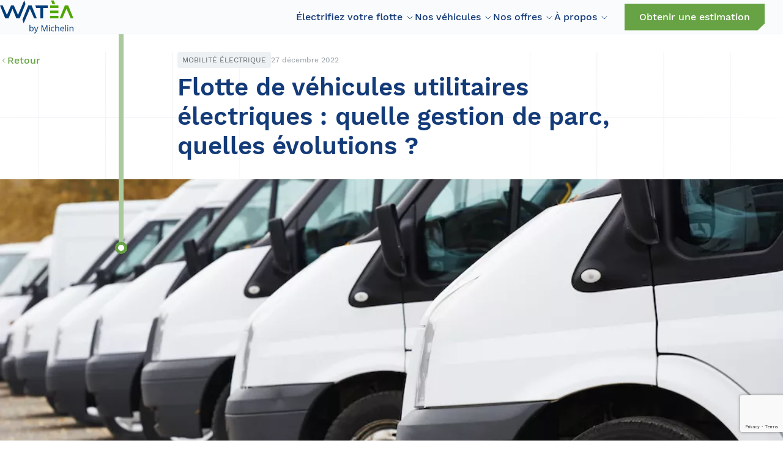

--- FILE ---
content_type: text/html; charset=UTF-8
request_url: https://www.watea.green/fr/actualites/mobilite-electrique/gestion-flotte-vehicules-electriques-utilitaires/
body_size: 26753
content:
<!doctype html>
<html lang="fr-FR">

<head>
    <!-- Kameleoon script -->
<script type="text/javascript">
    // Duration in milliseconds to wait while the Kameleoon application file is loaded
    var kameleoonLoadingTimeout = 1000;

    window.kameleoonQueue = window.kameleoonQueue || [];
    window.kameleoonStartLoadTime = new Date().getTime();
    if (! document.getElementById("kameleoonLoadingStyleSheet") && ! window.kameleoonDisplayPageTimeOut)
    {
        var kameleoonS = document.getElementsByTagName("script")[0];
        var kameleoonCc = "* { visibility: hidden !important; background-image: none !important; }";
        var kameleoonStn = document.createElement("style");
        kameleoonStn.type = "text/css";
        kameleoonStn.id = "kameleoonLoadingStyleSheet";
        if (kameleoonStn.styleSheet)
        {
            kameleoonStn.styleSheet.cssText = kameleoonCc;
        }
        else
        {
            kameleoonStn.appendChild(document.createTextNode(kameleoonCc));
        }
        kameleoonS.parentNode.insertBefore(kameleoonStn, kameleoonS);
        window.kameleoonDisplayPage = function(fromEngine)
        {
            if (!fromEngine)
            {
                window.kameleoonTimeout = true;
            }
            if (kameleoonStn.parentNode)
            {
                kameleoonStn.parentNode.removeChild(kameleoonStn);
            }
        };
        window.kameleoonDisplayPageTimeOut = window.setTimeout(window.kameleoonDisplayPage, kameleoonLoadingTimeout);
    }
</script>
<script type="text/javascript" src="//1rt2m0mkav.kameleoon.eu/kameleoon.js" async="true" fetchpriority="high"></script>
<!-- End Kameleoon script -->


<script>
           (function (a, t, i) { var e = "MSEI"; var s = "Analytics"; var o = e + "queue"; a[o] = a[o] || []; var r = a[e] || function (n) { var t = {}; t[s] = {}; function e(e) { while (e.length) { var r = e.pop(); t[s][r] = function (e) { return function () { a[o].push([e, n, arguments]) } }(r) } } var r = "track"; var i = "set"; e([r + "Event", r + "View", r + "Action", i + "Property", i + "User", "initialize", "teardown"]); return t }(i.name); var n = i.name; if (!a[e]) { a[n] = r[s]; a[o].push(["new", n]); setTimeout(function () { var e = "script"; var r = t.createElement(e); r.async = 1; r.src = i.src; var n = t.getElementsByTagName(e)[0]; n.parentNode.insertBefore(r, n) }, 1) } else { a[n] = new r[s] } if (i.user) { a[n].setUser(i.user) } if (i.props) { for (var c in i.props) { a[n].setProperty(c, i.props[c]) } } a[n].initialize(i.cfg) })(window, document, {
                src: "https://download.pi.dynamics.com/sdk/web/msei-0.js",
                name: "msdynmkt",
                cfg: {
                    ingestionKey:"d1411f641e4e4b9b88c2ece1d205b4cd-eab71d2b-63c2-4474-9c51-80143bd20e6a-7486"
                }
            });
</script>

<script>

function track_msdynmkt_newsletterform_153949319(email) {
        window["msdynmkt"].setUser({ authId: email});   // ID, e-mail or phone number - see instructions
        window["msdynmkt"].trackEvent({
            name: "msdynmkt_newsletterform_153949319", //Trigger title: Newsletter Form
            ingestionKey : "d1411f641e4e4b9b88c2ece1d205b4cd-eab71d2b-63c2-4474-9c51-80143bd20e6a-7486",
            version: "1.0.0",
	    // To learn more about the event properties below, please see the documentation on Special attributes for custom triggers.
	    properties: {
		   "bindingid" : "<replace-with-string-type-value>"

	    }
	});
}

document.addEventListener( 'wpcf7mailsent', function( event ) {

  console.log('Fire submit form');
  fbq('track', 'Lead');
  window.lintrk('track', { conversion_id: 5785730 });

  // newsletter contact form
  if (98568 == event.detail.contactFormId) {
    var email = event.detail.inputs[0].value
    console.log("Handling newsletter form submit for user with email", email)
    track_msdynmkt_newsletterform_153949319(email)
  } else {
    console.log("Form unknown", event)
  }
}, false );
</script>






<!-- Google Tag Manager -->
<script>(function(w,d,s,l,i){w[l]=w[l]||[];w[l].push({'gtm.start':
new Date().getTime(),event:'gtm.js'});var f=d.getElementsByTagName(s)[0],
j=d.createElement(s),dl=l!='dataLayer'?'&l='+l:'';j.async=true;j.src=
'https://www.googletagmanager.com/gtm.js?id='+i+dl;f.parentNode.insertBefore(j,f);
})(window,document,'script','dataLayer','GTM-WNMMHQ2');</script>
<!-- End Google Tag Manager -->

<!-- Google tag (gtag.js) GA4 -->
<script async src="https://www.googletagmanager.com/gtag/js?id=G-PQZK707NHK"></script>
<script>
window.dataLayer = window.dataLayer || [];
function gtag(){dataLayer.push(arguments);}
gtag('js', new Date());
gtag('config', 'G-PQZK707NHK');
</script>

<!-- Facebook Pixel Code -->
<script>
! function(f, b, e, v, n, t, s){
if (f.fbq) return;
n = f.fbq = function() {
n.callMethod ? n.callMethod.apply(n, arguments) : n.queue.push(arguments)
};
if (!f._fbq) f._fbq = n;
n.push = n;
n.loaded = !0;
n.version = '2.0';
n.queue = [];
t = b.createElement(e);
t.async = !0;
t.src = v;
s = b.getElementsByTagName(e)[0];
s.parentNode.insertBefore(t, s)
}(window, document, 'script', 'https://connect.facebook.net/en_US/fbevents.js');
fbq('init', '247909647317168');
fbq('track', 'PageView');
</script>
<noscript><img height="1" width="1" style="display:none" src="https://www.facebook.com/tr?id=247909647317168&ev=PageView&noscript=1" /></noscript>
<!-- End Facebook Pixel Code -->

<script src="https://productionwebsitesa.blob.core.windows.net/prod/form-loader-custom.js"></script>
 




<meta charset="UTF-8">
<meta http-equiv="x-ua-compatible" content="ie=edge">
<meta name="viewport" content="width=device-width, initial-scale=1">

<title>Flotte de véhicules utilitaires électriques : comment gérer ?</title>


<meta name='robots' content='index, follow, max-image-preview:large, max-snippet:-1, max-video-preview:-1' />

	<!-- This site is optimized with the Yoast SEO plugin v26.6 - https://yoast.com/wordpress/plugins/seo/ -->
	<meta name="description" content="Gérer une flotte de véhicules utilitaires électriques présente quelques spécificités. Avec les bons outils et la bonne méthode, c&#039;est simple." />
	<link rel="canonical" href="https://www.watea.green/fr/actualites/mobilite-electrique/gestion-flotte-vehicules-electriques-utilitaires/" />
	<meta property="og:locale" content="fr_FR" />
	<meta property="og:type" content="article" />
	<meta property="og:title" content="Flotte de véhicules utilitaires électriques : comment gérer ?" />
	<meta property="og:description" content="Gérer une flotte de véhicules utilitaires électriques présente quelques spécificités. Avec les bons outils et la bonne méthode, c&#039;est simple." />
	<meta property="og:url" content="https://www.watea.green/fr/actualites/mobilite-electrique/gestion-flotte-vehicules-electriques-utilitaires/" />
	<meta property="og:site_name" content="Watèa" />
	<meta property="article:published_time" content="2022-12-27T16:16:13+00:00" />
	<meta property="article:modified_time" content="2023-09-27T15:28:26+00:00" />
	<meta property="og:image" content="https://www.watea.green/wp-content/uploads/2022/11/flotte-utilitaire-electrique.jpeg" />
	<meta property="og:image:width" content="1000" />
	<meta property="og:image:height" content="667" />
	<meta property="og:image:type" content="image/jpeg" />
	<meta name="author" content="Pauline Chateauneuf" />
	<meta name="twitter:card" content="summary_large_image" />
	<meta name="twitter:label1" content="Écrit par" />
	<meta name="twitter:data1" content="Pauline Chateauneuf" />
	<meta name="twitter:label2" content="Durée de lecture estimée" />
	<meta name="twitter:data2" content="6 minutes" />
	<script type="application/ld+json" class="yoast-schema-graph">{"@context":"https://schema.org","@graph":[{"@type":"Article","@id":"https://www.watea.green/fr/actualites/mobilite-electrique/gestion-flotte-vehicules-electriques-utilitaires/#article","isPartOf":{"@id":"https://www.watea.green/fr/actualites/mobilite-electrique/gestion-flotte-vehicules-electriques-utilitaires/"},"author":{"name":"Pauline Chateauneuf","@id":"https://www.watea.green/fr/#/schema/person/a3dd21a1370eeed1f216619ebadde9a0"},"headline":"Flotte de véhicules utilitaires électriques : quelle gestion de parc, quelles évolutions ?","datePublished":"2022-12-27T16:16:13+00:00","dateModified":"2023-09-27T15:28:26+00:00","mainEntityOfPage":{"@id":"https://www.watea.green/fr/actualites/mobilite-electrique/gestion-flotte-vehicules-electriques-utilitaires/"},"wordCount":1106,"commentCount":0,"publisher":{"@id":"https://www.watea.green/fr/#organization"},"image":{"@id":"https://www.watea.green/fr/actualites/mobilite-electrique/gestion-flotte-vehicules-electriques-utilitaires/#primaryimage"},"thumbnailUrl":"/wp-content/uploads/2022/11/flotte-utilitaire-electrique.jpeg","keywords":["flottes"],"articleSection":["Mobilité électrique"],"inLanguage":"fr-FR","potentialAction":[{"@type":"CommentAction","name":"Comment","target":["https://www.watea.green/fr/actualites/mobilite-electrique/gestion-flotte-vehicules-electriques-utilitaires/#respond"]}]},{"@type":"WebPage","@id":"https://www.watea.green/fr/actualites/mobilite-electrique/gestion-flotte-vehicules-electriques-utilitaires/","url":"https://www.watea.green/fr/actualites/mobilite-electrique/gestion-flotte-vehicules-electriques-utilitaires/","name":"Flotte de véhicules utilitaires électriques : comment gérer ?","isPartOf":{"@id":"https://www.watea.green/fr/#website"},"primaryImageOfPage":{"@id":"https://www.watea.green/fr/actualites/mobilite-electrique/gestion-flotte-vehicules-electriques-utilitaires/#primaryimage"},"image":{"@id":"https://www.watea.green/fr/actualites/mobilite-electrique/gestion-flotte-vehicules-electriques-utilitaires/#primaryimage"},"thumbnailUrl":"/wp-content/uploads/2022/11/flotte-utilitaire-electrique.jpeg","datePublished":"2022-12-27T16:16:13+00:00","dateModified":"2023-09-27T15:28:26+00:00","description":"Gérer une flotte de véhicules utilitaires électriques présente quelques spécificités. Avec les bons outils et la bonne méthode, c'est simple.","breadcrumb":{"@id":"https://www.watea.green/fr/actualites/mobilite-electrique/gestion-flotte-vehicules-electriques-utilitaires/#breadcrumb"},"inLanguage":"fr-FR","potentialAction":[{"@type":"ReadAction","target":["https://www.watea.green/fr/actualites/mobilite-electrique/gestion-flotte-vehicules-electriques-utilitaires/"]}]},{"@type":"ImageObject","inLanguage":"fr-FR","@id":"https://www.watea.green/fr/actualites/mobilite-electrique/gestion-flotte-vehicules-electriques-utilitaires/#primaryimage","url":"/wp-content/uploads/2022/11/flotte-utilitaire-electrique.jpeg","contentUrl":"/wp-content/uploads/2022/11/flotte-utilitaire-electrique.jpeg","width":1000,"height":667,"caption":"commercial delivery vans in row at parking place of transporting carrier shipping service company"},{"@type":"BreadcrumbList","@id":"https://www.watea.green/fr/actualites/mobilite-electrique/gestion-flotte-vehicules-electriques-utilitaires/#breadcrumb","itemListElement":[{"@type":"ListItem","position":1,"name":"Home","item":"https://www.watea.green/fr/"},{"@type":"ListItem","position":2,"name":"Actualités","item":"https://www.watea.green/fr/actualites/"},{"@type":"ListItem","position":3,"name":"Mobilité électrique","item":"https://www.watea.green/fr/actualites/category/mobilite-electrique/"},{"@type":"ListItem","position":4,"name":"Flotte de véhicules utilitaires électriques : quelle gestion de parc, quelles évolutions ?"}]},{"@type":"WebSite","@id":"https://www.watea.green/fr/#website","url":"https://www.watea.green/fr/","name":"Watèa","description":"Watèa","publisher":{"@id":"https://www.watea.green/fr/#organization"},"potentialAction":[{"@type":"SearchAction","target":{"@type":"EntryPoint","urlTemplate":"https://www.watea.green/fr/?s={search_term_string}"},"query-input":{"@type":"PropertyValueSpecification","valueRequired":true,"valueName":"search_term_string"}}],"inLanguage":"fr-FR"},{"@type":"Organization","@id":"https://www.watea.green/fr/#organization","name":"Watèa","url":"https://www.watea.green/fr/","logo":{"@type":"ImageObject","inLanguage":"fr-FR","@id":"https://www.watea.green/fr/#/schema/logo/image/","url":"/wp-content/uploads/2024/01/LogoWATEAbyMichelinbaseRVBv05WATEAbymichelin.png","contentUrl":"/wp-content/uploads/2024/01/LogoWATEAbyMichelinbaseRVBv05WATEAbymichelin.png","width":8268,"height":4985,"caption":"Watèa"},"image":{"@id":"https://www.watea.green/fr/#/schema/logo/image/"}},{"@type":"Person","@id":"https://www.watea.green/fr/#/schema/person/a3dd21a1370eeed1f216619ebadde9a0","name":"Pauline Chateauneuf","image":{"@type":"ImageObject","inLanguage":"fr-FR","@id":"https://www.watea.green/fr/#/schema/person/image/","url":"https://secure.gravatar.com/avatar/7ffda350012ba4583dc66ce94886a77d9c343989d29616c22ed241dbd7c268e2?s=96&d=mm&r=g","contentUrl":"https://secure.gravatar.com/avatar/7ffda350012ba4583dc66ce94886a77d9c343989d29616c22ed241dbd7c268e2?s=96&d=mm&r=g","caption":"Pauline Chateauneuf"}}]}</script>
	<!-- / Yoast SEO plugin. -->


<link rel='dns-prefetch' href='//www.google.com' />
<link rel='dns-prefetch' href='//cxppusa1formui01cdnsa01-endpoint.azureedge.net' />
<link rel="alternate" type="application/rss+xml" title="Watèa &raquo; Flotte de véhicules utilitaires électriques : quelle gestion de parc, quelles évolutions ? Flux des commentaires" href="https://www.watea.green/fr/actualites/mobilite-electrique/gestion-flotte-vehicules-electriques-utilitaires/feed/" />
<link rel="alternate" title="oEmbed (JSON)" type="application/json+oembed" href="https://www.watea.green/wp-json/oembed/1.0/embed?url=https%3A%2F%2Fwww.watea.green%2Ffr%2Factualites%2Fmobilite-electrique%2Fgestion-flotte-vehicules-electriques-utilitaires%2F&#038;lang=fr" />
<link rel="alternate" title="oEmbed (XML)" type="text/xml+oembed" href="https://www.watea.green/wp-json/oembed/1.0/embed?url=https%3A%2F%2Fwww.watea.green%2Ffr%2Factualites%2Fmobilite-electrique%2Fgestion-flotte-vehicules-electriques-utilitaires%2F&#038;format=xml&#038;lang=fr" />
<style id='wp-img-auto-sizes-contain-inline-css' type='text/css'>
img:is([sizes=auto i],[sizes^="auto," i]){contain-intrinsic-size:3000px 1500px}
/*# sourceURL=wp-img-auto-sizes-contain-inline-css */
</style>
<style id='wp-emoji-styles-inline-css' type='text/css'>

	img.wp-smiley, img.emoji {
		display: inline !important;
		border: none !important;
		box-shadow: none !important;
		height: 1em !important;
		width: 1em !important;
		margin: 0 0.07em !important;
		vertical-align: -0.1em !important;
		background: none !important;
		padding: 0 !important;
	}
/*# sourceURL=wp-emoji-styles-inline-css */
</style>
<link rel='stylesheet' id='dynamics_gf_mapper-styles-css' href='/wp-content/plugins/crm-gravityforms-mapper/css/style.css' type='text/css' media='all' />
<style id='wp-block-library-inline-css' type='text/css'>
:root{--wp-block-synced-color:#7a00df;--wp-block-synced-color--rgb:122,0,223;--wp-bound-block-color:var(--wp-block-synced-color);--wp-editor-canvas-background:#ddd;--wp-admin-theme-color:#007cba;--wp-admin-theme-color--rgb:0,124,186;--wp-admin-theme-color-darker-10:#006ba1;--wp-admin-theme-color-darker-10--rgb:0,107,160.5;--wp-admin-theme-color-darker-20:#005a87;--wp-admin-theme-color-darker-20--rgb:0,90,135;--wp-admin-border-width-focus:2px}@media (min-resolution:192dpi){:root{--wp-admin-border-width-focus:1.5px}}.wp-element-button{cursor:pointer}:root .has-very-light-gray-background-color{background-color:#eee}:root .has-very-dark-gray-background-color{background-color:#313131}:root .has-very-light-gray-color{color:#eee}:root .has-very-dark-gray-color{color:#313131}:root .has-vivid-green-cyan-to-vivid-cyan-blue-gradient-background{background:linear-gradient(135deg,#00d084,#0693e3)}:root .has-purple-crush-gradient-background{background:linear-gradient(135deg,#34e2e4,#4721fb 50%,#ab1dfe)}:root .has-hazy-dawn-gradient-background{background:linear-gradient(135deg,#faaca8,#dad0ec)}:root .has-subdued-olive-gradient-background{background:linear-gradient(135deg,#fafae1,#67a671)}:root .has-atomic-cream-gradient-background{background:linear-gradient(135deg,#fdd79a,#004a59)}:root .has-nightshade-gradient-background{background:linear-gradient(135deg,#330968,#31cdcf)}:root .has-midnight-gradient-background{background:linear-gradient(135deg,#020381,#2874fc)}:root{--wp--preset--font-size--normal:16px;--wp--preset--font-size--huge:42px}.has-regular-font-size{font-size:1em}.has-larger-font-size{font-size:2.625em}.has-normal-font-size{font-size:var(--wp--preset--font-size--normal)}.has-huge-font-size{font-size:var(--wp--preset--font-size--huge)}.has-text-align-center{text-align:center}.has-text-align-left{text-align:left}.has-text-align-right{text-align:right}.has-fit-text{white-space:nowrap!important}#end-resizable-editor-section{display:none}.aligncenter{clear:both}.items-justified-left{justify-content:flex-start}.items-justified-center{justify-content:center}.items-justified-right{justify-content:flex-end}.items-justified-space-between{justify-content:space-between}.screen-reader-text{border:0;clip-path:inset(50%);height:1px;margin:-1px;overflow:hidden;padding:0;position:absolute;width:1px;word-wrap:normal!important}.screen-reader-text:focus{background-color:#ddd;clip-path:none;color:#444;display:block;font-size:1em;height:auto;left:5px;line-height:normal;padding:15px 23px 14px;text-decoration:none;top:5px;width:auto;z-index:100000}html :where(.has-border-color){border-style:solid}html :where([style*=border-top-color]){border-top-style:solid}html :where([style*=border-right-color]){border-right-style:solid}html :where([style*=border-bottom-color]){border-bottom-style:solid}html :where([style*=border-left-color]){border-left-style:solid}html :where([style*=border-width]){border-style:solid}html :where([style*=border-top-width]){border-top-style:solid}html :where([style*=border-right-width]){border-right-style:solid}html :where([style*=border-bottom-width]){border-bottom-style:solid}html :where([style*=border-left-width]){border-left-style:solid}html :where(img[class*=wp-image-]){height:auto;max-width:100%}:where(figure){margin:0 0 1em}html :where(.is-position-sticky){--wp-admin--admin-bar--position-offset:var(--wp-admin--admin-bar--height,0px)}@media screen and (max-width:600px){html :where(.is-position-sticky){--wp-admin--admin-bar--position-offset:0px}}
/*# sourceURL=/wp-includes/css/dist/block-library/common.min.css */
</style>
<style id='wp-block-library-theme-inline-css' type='text/css'>
.wp-block-audio :where(figcaption){color:#555;font-size:13px;text-align:center}.is-dark-theme .wp-block-audio :where(figcaption){color:#ffffffa6}.wp-block-audio{margin:0 0 1em}.wp-block-code{border:1px solid #ccc;border-radius:4px;font-family:Menlo,Consolas,monaco,monospace;padding:.8em 1em}.wp-block-embed :where(figcaption){color:#555;font-size:13px;text-align:center}.is-dark-theme .wp-block-embed :where(figcaption){color:#ffffffa6}.wp-block-embed{margin:0 0 1em}.blocks-gallery-caption{color:#555;font-size:13px;text-align:center}.is-dark-theme .blocks-gallery-caption{color:#ffffffa6}:root :where(.wp-block-image figcaption){color:#555;font-size:13px;text-align:center}.is-dark-theme :root :where(.wp-block-image figcaption){color:#ffffffa6}.wp-block-image{margin:0 0 1em}.wp-block-pullquote{border-bottom:4px solid;border-top:4px solid;color:currentColor;margin-bottom:1.75em}.wp-block-pullquote :where(cite),.wp-block-pullquote :where(footer),.wp-block-pullquote__citation{color:currentColor;font-size:.8125em;font-style:normal;text-transform:uppercase}.wp-block-quote{border-left:.25em solid;margin:0 0 1.75em;padding-left:1em}.wp-block-quote cite,.wp-block-quote footer{color:currentColor;font-size:.8125em;font-style:normal;position:relative}.wp-block-quote:where(.has-text-align-right){border-left:none;border-right:.25em solid;padding-left:0;padding-right:1em}.wp-block-quote:where(.has-text-align-center){border:none;padding-left:0}.wp-block-quote.is-large,.wp-block-quote.is-style-large,.wp-block-quote:where(.is-style-plain){border:none}.wp-block-search .wp-block-search__label{font-weight:700}.wp-block-search__button{border:1px solid #ccc;padding:.375em .625em}:where(.wp-block-group.has-background){padding:1.25em 2.375em}.wp-block-separator.has-css-opacity{opacity:.4}.wp-block-separator{border:none;border-bottom:2px solid;margin-left:auto;margin-right:auto}.wp-block-separator.has-alpha-channel-opacity{opacity:1}.wp-block-separator:not(.is-style-wide):not(.is-style-dots){width:100px}.wp-block-separator.has-background:not(.is-style-dots){border-bottom:none;height:1px}.wp-block-separator.has-background:not(.is-style-wide):not(.is-style-dots){height:2px}.wp-block-table{margin:0 0 1em}.wp-block-table td,.wp-block-table th{word-break:normal}.wp-block-table :where(figcaption){color:#555;font-size:13px;text-align:center}.is-dark-theme .wp-block-table :where(figcaption){color:#ffffffa6}.wp-block-video :where(figcaption){color:#555;font-size:13px;text-align:center}.is-dark-theme .wp-block-video :where(figcaption){color:#ffffffa6}.wp-block-video{margin:0 0 1em}:root :where(.wp-block-template-part.has-background){margin-bottom:0;margin-top:0;padding:1.25em 2.375em}
/*# sourceURL=/wp-includes/css/dist/block-library/theme.min.css */
</style>
<script type="text/javascript" src="https://cxppusa1formui01cdnsa01-endpoint.azureedge.net/eur/FormCapture/FormCapture.bundle.js" id="dynamics_form_capture_script-js"></script>
<script type="text/javascript" src="/wp-content/plugins/crm-gravityforms-mapper/js/capture_form.js" id="dynamics_gf_mapper_capture_form_script-js"></script>
<link rel="https://api.w.org/" href="https://www.watea.green/wp-json/" /><link rel="alternate" title="JSON" type="application/json" href="https://www.watea.green/wp-json/wp/v2/posts/110959" /><link rel="EditURI" type="application/rsd+xml" title="RSD" href="https://www.watea.green/xmlrpc.php?rsd" />
<link rel='shortlink' href='https://www.watea.green/?p=110959' />
<link rel="icon" href="/wp-content/uploads/2023/10/favicon-32x32-1-150x150.png" sizes="32x32" />
<link rel="icon" href="/wp-content/uploads/2023/10/favicon-32x32-1.png" sizes="192x192" />
<link rel="apple-touch-icon" href="/wp-content/uploads/2023/10/favicon-32x32-1.png" />
<meta name="msapplication-TileImage" content="/wp-content/uploads/2023/10/favicon-32x32-1.png" />


<link rel="stylesheet" href="/wp-content/themes/yagami-theme/web/dist/css/app.css">

<script type='text/javascript' src='/wp-content/themes/yagami-theme/js/didomi.js' id='didomi-js'></script>
</head>



<body class="wp-singular post-template-default single single-post postid-110959 single-format-standard wp-theme-yagami-theme">
        <!-- Google Tag Manager (noscript) -->
<noscript><iframe src="https://www.googletagmanager.com/ns.html?id=GTM-WNMMHQ2>m_auth=HrN5vfBQXEOFlvg4GiH2tw>m_preview=env-1>m_cookies_win=x" height="0" width="0" style="display:none;visibility:hidden"></iframe></noscript>

<script>
           (function (a, t, i) { var e = "MSEI"; var s = "Analytics"; var o = e + "queue"; a[o] = a[o] || []; var r = a[e] || function (n) { var t = {}; t[s] = {}; function e(e) { while (e.length) { var r = e.pop(); t[s][r] = function (e) { return function () { a[o].push([e, n, arguments]) } }(r) } } var r = "track"; var i = "set"; e([r + "Event", r + "View", r + "Action", i + "Property", i + "User", "initialize", "teardown"]); return t }(i.name); var n = i.name; if (!a[e]) { a[n] = r[s]; a[o].push(["new", n]); setTimeout(function () { var e = "script"; var r = t.createElement(e); r.async = 1; r.src = i.src; var n = t.getElementsByTagName(e)[0]; n.parentNode.insertBefore(r, n) }, 1) } else { a[n] = new r[s] } if (i.user) { a[n].setUser(i.user) } if (i.props) { for (var c in i.props) { a[n].setProperty(c, i.props[c]) } } a[n].initialize(i.cfg) })(window, document, {
                src: "https://download.pi.dynamics.com/sdk/web/msei-0.js",
                name: "msdynmkt",
                cfg: {
                    ingestionKey:"dfbe5d41e13f42528a17a82948ab7f5d-86ffe66e-edd4-4d00-928a-b5f951e644a7-7617"
                }
            });
        </script>
  

        <div class="page-overlay"></div>

        <div id="page-loader" class="page-loader">
    <script>
        if (sessionStorage.getItem('loaded_once') === null) {
            document.getElementById('page-loader').classList.add('active');
        }
    </script>
    <div class="item-content">
        <div class="mb-lg">
            <img width="200" data-src="/wp-content/themes/yagami-theme/web/src/img/icon/logo.svg" alt="Icon">
        </div>
        <div class="item-loadbar">
            <div class="item-loadbar-inner"></div>
        </div>
    </div>
</div>
        <div class="site-container">
                        

<header id="header">
    <div class="header-container container">
        <a href="https://www.watea.green" class="item-logo">
                            <svg width="120" height="55" viewBox="0 0 120 55" fill="none" xmlns="http://www.w3.org/2000/svg">
    <path d="M90.2754 6.76935L87.6628 0.646973H83.292L85.7732 6.76935H90.2754Z" fill="#4FA600"/>
    <path d="M111.431 8.8075H106.05L97.4805 29.9811H101.851L108.744 14.3799L115.629 29.9811H120L111.431 8.8075Z" fill="#4FA600"/>
    <path d="M51.6037 8.8075H46.2223L36.7002 32.2537L38.6556 38.1415H38.672L48.9089 14.3799L55.8019 29.9811H60.1727L51.6037 8.8075Z" fill="#003C79"/>
    <path d="M39.6413 0.647095L29.4208 24.4087L22.5277 8.80757H22.5195H18.1651H18.1487L11.2556 24.4087L4.37081 8.80757H0L8.56908 29.9811H13.9504L20.3423 14.194L26.7342 29.9811H32.1074L41.613 6.56728L39.6413 0.647095Z" fill="#003C79"/>
    <path d="M57.6504 8.81567L59.006 12.8919H65.973V29.9811H70.3849V12.8919H78.2638V8.81567H57.6504Z" fill="#003C79"/>
    <path d="M81.9282 29.9811V25.8969H95.5254V29.9811H81.9282Z" fill="#4FA600"/>
    <path d="M81.9282 12.8918V8.8075H95.5254V12.8918H81.9282Z" fill="#4FA600"/>
    <path d="M81.9282 21.4405V17.3562H95.5254V21.4405H81.9282Z" fill="#4FA600"/>
    <path d="M51.7594 43.6977C52.7453 43.6977 53.5011 44.0293 54.0434 44.6844C54.5856 45.3476 54.8567 46.2777 54.8567 47.4908C54.8567 48.6959 54.5856 49.6341 54.0352 50.3053C53.4847 50.9766 52.7288 51.3082 51.7512 51.3082C51.2911 51.3163 50.8392 51.2273 50.4202 51.0413C50.0176 50.8634 49.6644 50.5803 49.4097 50.2245H49.3275L49.0892 51.1707H48.2759V40.7214H49.4097V43.261C49.4097 43.8271 49.3932 44.3366 49.3522 44.7895H49.4097C49.9355 44.0616 50.716 43.6977 51.7594 43.6977ZM51.5951 44.6278C50.8228 44.6278 50.2641 44.8462 49.9273 45.2829C49.5904 45.7196 49.4179 46.4556 49.4179 47.4908C49.4179 48.5261 49.5904 49.262 49.9437 49.7068C50.297 50.1517 50.8556 50.3781 51.6279 50.3781C52.3263 50.3781 52.8439 50.1274 53.1807 49.6341C53.5176 49.1407 53.6901 48.4209 53.6901 47.4827C53.6901 46.5284 53.5176 45.8086 53.1807 45.3395C52.8357 44.8623 52.3016 44.6278 51.5951 44.6278Z" fill="#003C79"/>
    <path d="M55.6455 43.811H56.8614L58.4964 48.0085C58.8579 48.971 59.0797 49.6584 59.1701 50.0871H59.2276C59.2851 49.8606 59.4083 49.4643 59.5973 48.9144C59.7863 48.3644 60.4025 46.666 61.4459 43.8191H62.6618L59.4494 52.1899C59.129 53.0229 58.7593 53.6052 58.3321 53.953C57.9049 54.3008 57.3873 54.4706 56.7629 54.4706C56.4178 54.4706 56.0727 54.4302 55.7441 54.3574V53.4677C56.0234 53.5243 56.3028 53.5486 56.5821 53.5486C57.3626 53.5486 57.9131 53.12 58.2417 52.2627L58.6525 51.2194L55.6455 43.811Z" fill="#003C79"/>
    <path d="M72.0857 51.1707L68.7008 42.4684H68.6433C68.709 43.1558 68.7419 43.9808 68.7419 44.9271V51.1707H67.6738V41.3523H69.4156L72.5704 49.4481H72.628L75.8157 41.3523H77.5492V51.1627H76.3908V44.8381C76.3908 44.1102 76.4237 43.3257 76.4894 42.4765H76.4319L73.0223 51.1627L72.0857 51.1707Z" fill="#003C79"/>
    <path d="M80.0137 41.8214C80.0137 41.5626 80.0794 41.3766 80.2026 41.2634C80.4738 41.0208 80.8845 41.0208 81.1475 41.2634C81.2789 41.3847 81.3446 41.5707 81.3446 41.8214C81.3446 42.0722 81.2789 42.2582 81.1475 42.3795C81.0242 42.5008 80.8517 42.5655 80.6791 42.5655C80.4984 42.5736 80.3259 42.5008 80.2026 42.3795C80.0712 42.2582 80.0137 42.0722 80.0137 41.8214ZM81.2378 51.1708H80.104V43.811H81.2378V51.1708Z" fill="#003C79"/>
    <path d="M86.6274 51.3002C85.5429 51.3002 84.7049 50.9686 84.1134 50.3135C83.5218 49.6584 83.2261 48.7283 83.2261 47.5313C83.2261 46.302 83.5301 45.3476 84.1298 44.6764C84.7296 44.0051 85.5922 43.6654 86.7014 43.6654C87.0629 43.6654 87.4244 43.7058 87.7776 43.7786C88.0734 43.8352 88.3527 43.9242 88.6239 44.0455L88.2788 44.9918C88.0077 44.8866 87.7366 44.8058 87.4572 44.7492C87.2025 44.6925 86.9396 44.6521 86.6767 44.6521C85.1568 44.6521 84.4009 45.6064 84.4009 47.5151C84.4009 48.421 84.5899 49.1165 84.9596 49.5937C85.3293 50.0789 85.8798 50.3216 86.6028 50.3216C87.26 50.3135 87.9091 50.176 88.5171 49.9253V50.912C88.0077 51.1789 87.3833 51.3002 86.6274 51.3002Z" fill="#003C79"/>
    <path d="M95.402 51.1707V46.4152C95.402 45.8167 95.2624 45.3719 94.983 45.0726C94.7037 44.7734 94.2683 44.6278 93.6767 44.6278C92.888 44.6278 92.3129 44.8381 91.9514 45.2586C91.5899 45.6792 91.4092 46.3666 91.4092 47.321V51.1707H90.2754V40.7214H91.4092V43.8837C91.4092 44.1991 91.3927 44.5146 91.3517 44.83H91.4174C91.6474 44.466 91.9761 44.183 92.3704 43.9969C92.8059 43.7867 93.2906 43.6815 93.7753 43.6896C94.6873 43.6896 95.3774 43.8999 95.8293 44.3285C96.2811 44.7572 96.5112 45.4366 96.5112 46.3666V51.1626H95.402V51.1707Z" fill="#003C79"/>
    <path d="M102.016 51.3003C100.915 51.3003 100.044 50.9687 99.4031 50.3055C98.7623 49.6423 98.4419 48.7203 98.4419 47.5476C98.4419 46.3587 98.7377 45.4205 99.3292 44.725C99.9207 44.0294 100.718 43.6736 101.72 43.6736C102.657 43.6736 103.396 43.9809 103.938 44.5794C104.481 45.186 104.752 45.9867 104.76 46.9814V47.6851H99.6085C99.6332 48.5505 99.855 49.2056 100.274 49.6504C100.693 50.0952 101.285 50.3217 102.049 50.3217C102.87 50.3217 103.684 50.1518 104.439 49.8202V50.815C104.078 50.9768 103.692 51.0981 103.306 51.179C102.878 51.2679 102.451 51.3084 102.016 51.3003ZM101.704 44.6118C101.104 44.6118 100.627 44.8059 100.266 45.186C99.9125 45.5742 99.6989 46.0999 99.6332 46.7873H103.544C103.544 46.0837 103.388 45.5499 103.067 45.1698C102.755 44.7897 102.295 44.6037 101.704 44.6118Z" fill="#003C79"/>
    <path d="M107.824 51.1707H106.69V40.7214H107.824V51.1707Z" fill="#003C79"/>
    <path d="M110.125 41.8214C110.125 41.5626 110.19 41.3766 110.313 41.2634C110.585 41.0208 110.995 41.0208 111.258 41.2634C111.39 41.3847 111.455 41.5707 111.455 41.8214C111.455 42.0722 111.39 42.2582 111.258 42.3795C111.135 42.5008 110.963 42.5655 110.79 42.5655C110.609 42.5736 110.437 42.5008 110.313 42.3795C110.19 42.2582 110.125 42.0722 110.125 41.8214ZM111.357 51.1708H110.223V43.811H111.357V51.1708Z" fill="#003C79"/>
    <path d="M118.866 51.1708V46.4152C118.866 45.8167 118.726 45.3719 118.447 45.0727C118.168 44.7734 117.732 44.6278 117.149 44.6278C116.368 44.6278 115.793 44.8381 115.432 45.2506C115.07 45.6631 114.89 46.3505 114.89 47.313V51.1708H113.756V43.811H114.676L114.857 44.822H114.906C115.144 44.458 115.481 44.1668 115.884 43.9808C116.319 43.7786 116.796 43.6735 117.28 43.6816C118.184 43.6816 118.858 43.8919 119.31 44.3205C119.762 44.7492 119.992 45.4285 119.992 46.3748V51.1708H118.866Z" fill="#003C79"/>
</svg>
                    </a>

                    <nav class="item-nav">
                <ul class="item-menu">
                                            <li class=" menu-item menu-item-type-custom menu-item-object-custom menu-item-130508 menu-item-has-children">
                            <a class="item-link" href="https://watea.adveris.dev/fr/loffre-complete-watea/" href="https://watea.adveris.dev/fr/loffre-complete-watea/">
                                Électrifiez votre flotte
                            </a>
                                                            <div class="nav-drop">
                                                                            <div class="item-bg">
                                            <img src="/wp-content/uploads/2025/06/Imagefondmenuv21.webp" loading="lazy" alt="Électrifiez votre flotte">
                                        </div>
                                    

                                    <div class="container">
                                        <div class="columns">
                                            <div>
                                                                                                    <div class="item-presentation">
                                                        <p class="item-presentation-title">
                                                            Calculez l’impact positif de votre flotte électrique
                                                        </p>

                                                                                                                    
		
			
			




<a href="https://www.watea.green/fr/estimateur-watea/"  class="button --primary" >
    <span class="button__text">Estimez votre impact</span>
</a>                                                                                                            </div>
                                                                                            </div>
                                            <ul>
                                                                                                    <li class="level-2">
                                                                                                                                                                                    <div class="list-title">Notre offre</div>
                                                            
                                                            <ul>
                                                                                                                                    <li>
                                                                        <a href="https://www.watea.green/fr/audit-delectrification/" class="mb-xs">
                                                                            Audit d’électrification
                                                                            <svg width="4" height="8" viewbox="0 0 4 8" fill="none" xmlns="http://www.w3.org/2000/svg">
                                                                                <path d="M0.5 7L3.5 4L0.5 1" stroke="#528237" stroke-linecap="round" stroke-linejoin="round"/>
                                                                            </svg>
                                                                        </a>
                                                                                                                                            </li>
                                                                                                                                    <li>
                                                                        <a href="https://www.watea.green/fr/bornes-de-recharge/" class="mb-xs">
                                                                            Bornes et solutions de recharge
                                                                            <svg width="4" height="8" viewbox="0 0 4 8" fill="none" xmlns="http://www.w3.org/2000/svg">
                                                                                <path d="M0.5 7L3.5 4L0.5 1" stroke="#528237" stroke-linecap="round" stroke-linejoin="round"/>
                                                                            </svg>
                                                                        </a>
                                                                                                                                            </li>
                                                                                                                                    <li>
                                                                        <a href="https://www.watea.green/fr/loffre-complete-watea/" class="mb-xs">
                                                                            L’offre complète Watèa
                                                                            <svg width="4" height="8" viewbox="0 0 4 8" fill="none" xmlns="http://www.w3.org/2000/svg">
                                                                                <path d="M0.5 7L3.5 4L0.5 1" stroke="#528237" stroke-linecap="round" stroke-linejoin="round"/>
                                                                            </svg>
                                                                        </a>
                                                                                                                                            </li>
                                                                                                                            </ul>
                                                                                                            </li>
                                                                                                    <li class="level-2">
                                                                                                                                                                                    <div class="list-title">Nos avantages</div>
                                                            
                                                            <ul>
                                                                                                                                    <li>
                                                                        <a href="https://www.watea.green/fr/nos-vehicules-utilitaires-electriques/" class="mb-xs">
                                                                            Véhicules professionnels électriques
                                                                            <svg width="4" height="8" viewbox="0 0 4 8" fill="none" xmlns="http://www.w3.org/2000/svg">
                                                                                <path d="M0.5 7L3.5 4L0.5 1" stroke="#528237" stroke-linecap="round" stroke-linejoin="round"/>
                                                                            </svg>
                                                                        </a>
                                                                                                                                            </li>
                                                                                                                                    <li>
                                                                        <a href="https://www.watea.green/fr/accompagnement-personnalise/" class="mb-xs">
                                                                            Accompagnement personnalisé
                                                                            <svg width="4" height="8" viewbox="0 0 4 8" fill="none" xmlns="http://www.w3.org/2000/svg">
                                                                                <path d="M0.5 7L3.5 4L0.5 1" stroke="#528237" stroke-linecap="round" stroke-linejoin="round"/>
                                                                            </svg>
                                                                        </a>
                                                                                                                                            </li>
                                                                                                                                    <li>
                                                                        <a href="https://www.watea.green/fr/services-digitaux/" class="mb-xs">
                                                                            Les services digitaux
                                                                            <svg width="4" height="8" viewbox="0 0 4 8" fill="none" xmlns="http://www.w3.org/2000/svg">
                                                                                <path d="M0.5 7L3.5 4L0.5 1" stroke="#528237" stroke-linecap="round" stroke-linejoin="round"/>
                                                                            </svg>
                                                                        </a>
                                                                                                                                            </li>
                                                                                                                            </ul>
                                                                                                            </li>
                                                                                            </ul>
                                        </div>
                                    </div>
                                </div>
                                                    </li>
                                            <li class=" menu-item menu-item-type-custom menu-item-object-custom menu-item-130517 menu-item-has-children">
                            <a class="item-link" href="https://watea.adveris.dev/nos-vehicules/" href="https://watea.adveris.dev/nos-vehicules/">
                                Nos véhicules
                            </a>
                                                            <div class="nav-drop">
                                                                            <div class="item-bg">
                                            <img src="/wp-content/uploads/2025/06/Imagefondmenuv21.webp" loading="lazy" alt="Nos véhicules">
                                        </div>
                                    

                                    <div class="container">
                                        <div class="columns">
                                            <div>
                                                                                                    <div class="item-presentation">
                                                        <p class="item-presentation-title">
                                                            Calculez l’impact positif de votre flotte électrique
                                                        </p>

                                                                                                                    
		
			
			




<a href="https://www.watea.green/fr/estimateur-watea/"  class="button --primary" >
    <span class="button__text">Estimez votre impact</span>
</a>                                                                                                            </div>
                                                                                            </div>
                                            <ul>
                                                                                                    <li class="level-2">
                                                                                                                                                                                    <div class="list-title">Nos véhicules par cubage</div>
                                                            
                                                            <ul>
                                                                                                                                    <li>
                                                                        <a href="/nos-vehicules-utilitaires-electriques/?type=3m3" class="mb-xs">
                                                                            3m3
                                                                            <svg width="4" height="8" viewbox="0 0 4 8" fill="none" xmlns="http://www.w3.org/2000/svg">
                                                                                <path d="M0.5 7L3.5 4L0.5 1" stroke="#528237" stroke-linecap="round" stroke-linejoin="round"/>
                                                                            </svg>
                                                                        </a>
                                                                                                                                            </li>
                                                                                                                                    <li>
                                                                        <a href="/nos-vehicules-utilitaires-electriques/?type=6m3" class="mb-xs">
                                                                            6m3
                                                                            <svg width="4" height="8" viewbox="0 0 4 8" fill="none" xmlns="http://www.w3.org/2000/svg">
                                                                                <path d="M0.5 7L3.5 4L0.5 1" stroke="#528237" stroke-linecap="round" stroke-linejoin="round"/>
                                                                            </svg>
                                                                        </a>
                                                                                                                                            </li>
                                                                                                                                    <li>
                                                                        <a href="/nos-vehicules-utilitaires-electriques/?type=8m3" class="mb-xs">
                                                                            8m3 et +
                                                                            <svg width="4" height="8" viewbox="0 0 4 8" fill="none" xmlns="http://www.w3.org/2000/svg">
                                                                                <path d="M0.5 7L3.5 4L0.5 1" stroke="#528237" stroke-linecap="round" stroke-linejoin="round"/>
                                                                            </svg>
                                                                        </a>
                                                                                                                                            </li>
                                                                                                                                    <li>
                                                                        <a href="/nos-vehicules-utilitaires-electriques/?type=20m3" class="mb-xs">
                                                                            20m3
                                                                            <svg width="4" height="8" viewbox="0 0 4 8" fill="none" xmlns="http://www.w3.org/2000/svg">
                                                                                <path d="M0.5 7L3.5 4L0.5 1" stroke="#528237" stroke-linecap="round" stroke-linejoin="round"/>
                                                                            </svg>
                                                                        </a>
                                                                                                                                            </li>
                                                                                                                                    <li>
                                                                        <a href="https://www.watea.green/fr/nos-vehicules-utilitaires-electriques/" class="mb-xs">
                                                                            Tous nos véhicules
                                                                            <svg width="4" height="8" viewbox="0 0 4 8" fill="none" xmlns="http://www.w3.org/2000/svg">
                                                                                <path d="M0.5 7L3.5 4L0.5 1" stroke="#528237" stroke-linecap="round" stroke-linejoin="round"/>
                                                                            </svg>
                                                                        </a>
                                                                                                                                            </li>
                                                                                                                            </ul>
                                                                                                            </li>
                                                                                                    <li class="level-2">
                                                                                                                                                                                    <div class="list-title">Marques des véhicules</div>
                                                            
                                                            <ul>
                                                                                                                                    <li>
                                                                        <a href="/nos-vehicules-utilitaires-electriques/?type=fiat" class="mb-xs">
                                                                            Fiat
                                                                            <svg width="4" height="8" viewbox="0 0 4 8" fill="none" xmlns="http://www.w3.org/2000/svg">
                                                                                <path d="M0.5 7L3.5 4L0.5 1" stroke="#528237" stroke-linecap="round" stroke-linejoin="round"/>
                                                                            </svg>
                                                                        </a>
                                                                                                                                            </li>
                                                                                                                                    <li>
                                                                        <a href="/nos-vehicules-utilitaires-electriques/?type=ford" class="mb-xs">
                                                                            Ford
                                                                            <svg width="4" height="8" viewbox="0 0 4 8" fill="none" xmlns="http://www.w3.org/2000/svg">
                                                                                <path d="M0.5 7L3.5 4L0.5 1" stroke="#528237" stroke-linecap="round" stroke-linejoin="round"/>
                                                                            </svg>
                                                                        </a>
                                                                                                                                            </li>
                                                                                                                                    <li>
                                                                        <a href="/nos-vehicules-utilitaires-electriques/?type=mercedes" class="mb-xs">
                                                                            Mercedes
                                                                            <svg width="4" height="8" viewbox="0 0 4 8" fill="none" xmlns="http://www.w3.org/2000/svg">
                                                                                <path d="M0.5 7L3.5 4L0.5 1" stroke="#528237" stroke-linecap="round" stroke-linejoin="round"/>
                                                                            </svg>
                                                                        </a>
                                                                                                                                            </li>
                                                                                                                                    <li>
                                                                        <a href="/nos-vehicules-utilitaires-electriques/?type=renault" class="mb-xs">
                                                                            Renault
                                                                            <svg width="4" height="8" viewbox="0 0 4 8" fill="none" xmlns="http://www.w3.org/2000/svg">
                                                                                <path d="M0.5 7L3.5 4L0.5 1" stroke="#528237" stroke-linecap="round" stroke-linejoin="round"/>
                                                                            </svg>
                                                                        </a>
                                                                                                                                            </li>
                                                                                                                                    <li>
                                                                        <a href="https://www.watea.green/fr/nos-vehicules-utilitaires-electriques/" class="mb-xs">
                                                                            Toutes nos marques
                                                                            <svg width="4" height="8" viewbox="0 0 4 8" fill="none" xmlns="http://www.w3.org/2000/svg">
                                                                                <path d="M0.5 7L3.5 4L0.5 1" stroke="#528237" stroke-linecap="round" stroke-linejoin="round"/>
                                                                            </svg>
                                                                        </a>
                                                                                                                                            </li>
                                                                                                                            </ul>
                                                                                                            </li>
                                                                                            </ul>
                                        </div>
                                    </div>
                                </div>
                                                    </li>
                                            <li class=" menu-item menu-item-type-custom menu-item-object-custom menu-item-130530 menu-item-has-children">
                            <a class="item-link" href="" href="">
                                Nos offres
                            </a>
                                                            <div class="nav-drop">
                                                                            <div class="item-bg">
                                            <img src="/wp-content/uploads/2025/06/Imagefondmenuv21.webp" loading="lazy" alt="Nos offres">
                                        </div>
                                    

                                    <div class="container">
                                        <div class="columns">
                                            <div>
                                                                                                    <div class="item-presentation">
                                                        <p class="item-presentation-title">
                                                            Calculez l’impact positif de votre flotte électrique
                                                        </p>

                                                                                                                    
		
			
			




<a href="https://www.watea.green/fr/estimateur-watea/"  class="button --primary" >
    <span class="button__text">Estimez votre impact</span>
</a>                                                                                                            </div>
                                                                                            </div>
                                            <ul>
                                                                                                    <li class="level-2">
                                                                                                                                                                                    <div class="list-title">Les abonnements Watèa</div>
                                                            
                                                            <ul>
                                                                                                                                    <li>
                                                                        <a href="https://www.watea.green/fr/offre-logistique-du-dernier-kilometre/" class="mb-xs">
                                                                            Professionnel de la livraison
                                                                            <svg width="4" height="8" viewbox="0 0 4 8" fill="none" xmlns="http://www.w3.org/2000/svg">
                                                                                <path d="M0.5 7L3.5 4L0.5 1" stroke="#528237" stroke-linecap="round" stroke-linejoin="round"/>
                                                                            </svg>
                                                                        </a>
                                                                                                                                            </li>
                                                                                                                                    <li>
                                                                        <a href="https://www.watea.green/fr/offre-logistique/" class="mb-xs">
                                                                            Acteur de la logistique
                                                                            <svg width="4" height="8" viewbox="0 0 4 8" fill="none" xmlns="http://www.w3.org/2000/svg">
                                                                                <path d="M0.5 7L3.5 4L0.5 1" stroke="#528237" stroke-linecap="round" stroke-linejoin="round"/>
                                                                            </svg>
                                                                        </a>
                                                                                                                                            </li>
                                                                                                                                    <li>
                                                                        <a href="https://www.watea.green/fr/offre-services-habitat/" class="mb-xs">
                                                                            Métier de l'habitat
                                                                            <svg width="4" height="8" viewbox="0 0 4 8" fill="none" xmlns="http://www.w3.org/2000/svg">
                                                                                <path d="M0.5 7L3.5 4L0.5 1" stroke="#528237" stroke-linecap="round" stroke-linejoin="round"/>
                                                                            </svg>
                                                                        </a>
                                                                                                                                            </li>
                                                                                                                            </ul>
                                                                                                            </li>
                                                                                            </ul>
                                        </div>
                                    </div>
                                </div>
                                                    </li>
                                            <li class=" menu-item menu-item-type-custom menu-item-object-custom menu-item-130535 menu-item-has-children">
                            <a class="item-link" href="https://watea.adveris.dev/duplicat/" href="https://watea.adveris.dev/duplicat/">
                                À propos
                            </a>
                                                            <div class="nav-drop">
                                                                            <div class="item-bg">
                                            <img src="/wp-content/uploads/2025/06/Imagefondmenuv21.webp" loading="lazy" alt="À propos">
                                        </div>
                                    

                                    <div class="container">
                                        <div class="columns">
                                            <div>
                                                                                                    <div class="item-presentation">
                                                        <p class="item-presentation-title">
                                                            Calculez l’impact positif de votre flotte électrique
                                                        </p>

                                                                                                                    
		
			
			




<a href="https://www.watea.green/fr/estimateur-watea/"  class="button --primary" >
    <span class="button__text">Estimez votre impact</span>
</a>                                                                                                            </div>
                                                                                            </div>
                                            <ul>
                                                                                                    <li class="level-2">
                                                                                                                    
                                                            <ul>
                                                                                                                                    <li>
                                                                        <a href="https://www.watea.green/fr/actualites/" class="mb-xs">
                                                                            Actualités et publications
                                                                            <svg width="4" height="8" viewbox="0 0 4 8" fill="none" xmlns="http://www.w3.org/2000/svg">
                                                                                <path d="M0.5 7L3.5 4L0.5 1" stroke="#528237" stroke-linecap="round" stroke-linejoin="round"/>
                                                                            </svg>
                                                                        </a>
                                                                                                                                            </li>
                                                                                                                                    <li>
                                                                        <a href="https://www.watea.green/fr/a-propos-de-watea/" class="mb-xs">
                                                                            À propos de Watèa
                                                                            <svg width="4" height="8" viewbox="0 0 4 8" fill="none" xmlns="http://www.w3.org/2000/svg">
                                                                                <path d="M0.5 7L3.5 4L0.5 1" stroke="#528237" stroke-linecap="round" stroke-linejoin="round"/>
                                                                            </svg>
                                                                        </a>
                                                                                                                                            </li>
                                                                                                                            </ul>
                                                                                                            </li>
                                                                                                    <li class="level-2">
                                                                                                                    
                                                            <ul>
                                                                                                                                    <li>
                                                                        <a href="https://www.watea.green/fr/missions-engagements/" class="mb-xs">
                                                                            Nos engagements et missions
                                                                            <svg width="4" height="8" viewbox="0 0 4 8" fill="none" xmlns="http://www.w3.org/2000/svg">
                                                                                <path d="M0.5 7L3.5 4L0.5 1" stroke="#528237" stroke-linecap="round" stroke-linejoin="round"/>
                                                                            </svg>
                                                                        </a>
                                                                                                                                            </li>
                                                                                                                                    <li>
                                                                        <a href="https://www.watea.green/fr/avantages-electrique/" class="mb-xs">
                                                                            Avantages de l’électrique
                                                                            <svg width="4" height="8" viewbox="0 0 4 8" fill="none" xmlns="http://www.w3.org/2000/svg">
                                                                                <path d="M0.5 7L3.5 4L0.5 1" stroke="#528237" stroke-linecap="round" stroke-linejoin="round"/>
                                                                            </svg>
                                                                        </a>
                                                                                                                                            </li>
                                                                                                                            </ul>
                                                                                                            </li>
                                                                                            </ul>
                                        </div>
                                    </div>
                                </div>
                                                    </li>
                                    </ul>

                <div class="item-cta">
                                                            
                    
                                                    
		
			
			




<a href="tel:0761716742"  class="button --primary" >
    <span class="button__text">Obtenir une estimation</span>
</a>                                            
                </div>

            </nav>
        
        <button class="btn-menu">
            <span class="item-burger">
                <span></span>
                <span></span>
                <span></span>
            </span>
        </button>

    </div>
</header>

<div id="mobile-menu">
            <div class="quoteCta" data-stagger-item>
            
		
			
			




<a href="tel:0761716742"  class="button --primary" >
    <span class="button__text">Obtenir une estimation</span>
</a>        </div>
    
    <ul>
                    <li class=" menu-item menu-item-type-custom menu-item-object-custom menu-item-130508 menu-item-has-children">
                <a class="item-link" href="https://watea.adveris.dev/fr/loffre-complete-watea/" data-stagger-item>Électrifiez votre flotte</a>
                                    <ul class="nav-drop">
                        <div class="nav-drop-head">
                            <button class="back-btn">
                                <svg width="16" height="16" viewbox="0 0 16 16" fill="none" xmlns="http://www.w3.org/2000/svg">
                                    <path d="M10 4L6 8L10 12" stroke="#143B79" stroke-linecap="round" stroke-linejoin="round"/>
                                </svg>
                                <span>Retour</span>
                            </button>
                        </div>

                                                    <li>
                                                                                                            <div class="list-title">Notre offre</div>
                                    
                                    <ul>
                                                                                    <li>
                                                <a href="https://www.watea.green/fr/audit-delectrification/" class="mb-xs">
                                                    Audit d’électrification
                                                    <svg width="4" height="8" viewbox="0 0 4 8" fill="none" xmlns="http://www.w3.org/2000/svg">
                                                        <path d="M0.5 7L3.5 4L0.5 1" stroke="#528237" stroke-linecap="round" stroke-linejoin="round"/>
                                                    </svg>
                                                </a>
                                            </li>
                                                                                    <li>
                                                <a href="https://www.watea.green/fr/bornes-de-recharge/" class="mb-xs">
                                                    Bornes et solutions de recharge
                                                    <svg width="4" height="8" viewbox="0 0 4 8" fill="none" xmlns="http://www.w3.org/2000/svg">
                                                        <path d="M0.5 7L3.5 4L0.5 1" stroke="#528237" stroke-linecap="round" stroke-linejoin="round"/>
                                                    </svg>
                                                </a>
                                            </li>
                                                                                    <li>
                                                <a href="https://www.watea.green/fr/loffre-complete-watea/" class="mb-xs">
                                                    L’offre complète Watèa
                                                    <svg width="4" height="8" viewbox="0 0 4 8" fill="none" xmlns="http://www.w3.org/2000/svg">
                                                        <path d="M0.5 7L3.5 4L0.5 1" stroke="#528237" stroke-linecap="round" stroke-linejoin="round"/>
                                                    </svg>
                                                </a>
                                            </li>
                                                                            </ul>
                                                            </li>
                                                    <li>
                                                                                                            <div class="list-title">Nos avantages</div>
                                    
                                    <ul>
                                                                                    <li>
                                                <a href="https://www.watea.green/fr/nos-vehicules-utilitaires-electriques/" class="mb-xs">
                                                    Véhicules professionnels électriques
                                                    <svg width="4" height="8" viewbox="0 0 4 8" fill="none" xmlns="http://www.w3.org/2000/svg">
                                                        <path d="M0.5 7L3.5 4L0.5 1" stroke="#528237" stroke-linecap="round" stroke-linejoin="round"/>
                                                    </svg>
                                                </a>
                                            </li>
                                                                                    <li>
                                                <a href="https://www.watea.green/fr/accompagnement-personnalise/" class="mb-xs">
                                                    Accompagnement personnalisé
                                                    <svg width="4" height="8" viewbox="0 0 4 8" fill="none" xmlns="http://www.w3.org/2000/svg">
                                                        <path d="M0.5 7L3.5 4L0.5 1" stroke="#528237" stroke-linecap="round" stroke-linejoin="round"/>
                                                    </svg>
                                                </a>
                                            </li>
                                                                                    <li>
                                                <a href="https://www.watea.green/fr/services-digitaux/" class="mb-xs">
                                                    Les services digitaux
                                                    <svg width="4" height="8" viewbox="0 0 4 8" fill="none" xmlns="http://www.w3.org/2000/svg">
                                                        <path d="M0.5 7L3.5 4L0.5 1" stroke="#528237" stroke-linecap="round" stroke-linejoin="round"/>
                                                    </svg>
                                                </a>
                                            </li>
                                                                            </ul>
                                                            </li>
                                            </ul>
                            </li>
                    <li class=" menu-item menu-item-type-custom menu-item-object-custom menu-item-130517 menu-item-has-children">
                <a class="item-link" href="https://watea.adveris.dev/nos-vehicules/" data-stagger-item>Nos véhicules</a>
                                    <ul class="nav-drop">
                        <div class="nav-drop-head">
                            <button class="back-btn">
                                <svg width="16" height="16" viewbox="0 0 16 16" fill="none" xmlns="http://www.w3.org/2000/svg">
                                    <path d="M10 4L6 8L10 12" stroke="#143B79" stroke-linecap="round" stroke-linejoin="round"/>
                                </svg>
                                <span>Retour</span>
                            </button>
                        </div>

                                                    <li>
                                                                                                            <div class="list-title">Nos véhicules par cubage</div>
                                    
                                    <ul>
                                                                                    <li>
                                                <a href="/nos-vehicules-utilitaires-electriques/?type=3m3" class="mb-xs">
                                                    3m3
                                                    <svg width="4" height="8" viewbox="0 0 4 8" fill="none" xmlns="http://www.w3.org/2000/svg">
                                                        <path d="M0.5 7L3.5 4L0.5 1" stroke="#528237" stroke-linecap="round" stroke-linejoin="round"/>
                                                    </svg>
                                                </a>
                                            </li>
                                                                                    <li>
                                                <a href="/nos-vehicules-utilitaires-electriques/?type=6m3" class="mb-xs">
                                                    6m3
                                                    <svg width="4" height="8" viewbox="0 0 4 8" fill="none" xmlns="http://www.w3.org/2000/svg">
                                                        <path d="M0.5 7L3.5 4L0.5 1" stroke="#528237" stroke-linecap="round" stroke-linejoin="round"/>
                                                    </svg>
                                                </a>
                                            </li>
                                                                                    <li>
                                                <a href="/nos-vehicules-utilitaires-electriques/?type=8m3" class="mb-xs">
                                                    8m3 et +
                                                    <svg width="4" height="8" viewbox="0 0 4 8" fill="none" xmlns="http://www.w3.org/2000/svg">
                                                        <path d="M0.5 7L3.5 4L0.5 1" stroke="#528237" stroke-linecap="round" stroke-linejoin="round"/>
                                                    </svg>
                                                </a>
                                            </li>
                                                                                    <li>
                                                <a href="/nos-vehicules-utilitaires-electriques/?type=20m3" class="mb-xs">
                                                    20m3
                                                    <svg width="4" height="8" viewbox="0 0 4 8" fill="none" xmlns="http://www.w3.org/2000/svg">
                                                        <path d="M0.5 7L3.5 4L0.5 1" stroke="#528237" stroke-linecap="round" stroke-linejoin="round"/>
                                                    </svg>
                                                </a>
                                            </li>
                                                                                    <li>
                                                <a href="https://www.watea.green/fr/nos-vehicules-utilitaires-electriques/" class="mb-xs">
                                                    Tous nos véhicules
                                                    <svg width="4" height="8" viewbox="0 0 4 8" fill="none" xmlns="http://www.w3.org/2000/svg">
                                                        <path d="M0.5 7L3.5 4L0.5 1" stroke="#528237" stroke-linecap="round" stroke-linejoin="round"/>
                                                    </svg>
                                                </a>
                                            </li>
                                                                            </ul>
                                                            </li>
                                                    <li>
                                                                                                            <div class="list-title">Marques des véhicules</div>
                                    
                                    <ul>
                                                                                    <li>
                                                <a href="/nos-vehicules-utilitaires-electriques/?type=fiat" class="mb-xs">
                                                    Fiat
                                                    <svg width="4" height="8" viewbox="0 0 4 8" fill="none" xmlns="http://www.w3.org/2000/svg">
                                                        <path d="M0.5 7L3.5 4L0.5 1" stroke="#528237" stroke-linecap="round" stroke-linejoin="round"/>
                                                    </svg>
                                                </a>
                                            </li>
                                                                                    <li>
                                                <a href="/nos-vehicules-utilitaires-electriques/?type=ford" class="mb-xs">
                                                    Ford
                                                    <svg width="4" height="8" viewbox="0 0 4 8" fill="none" xmlns="http://www.w3.org/2000/svg">
                                                        <path d="M0.5 7L3.5 4L0.5 1" stroke="#528237" stroke-linecap="round" stroke-linejoin="round"/>
                                                    </svg>
                                                </a>
                                            </li>
                                                                                    <li>
                                                <a href="/nos-vehicules-utilitaires-electriques/?type=mercedes" class="mb-xs">
                                                    Mercedes
                                                    <svg width="4" height="8" viewbox="0 0 4 8" fill="none" xmlns="http://www.w3.org/2000/svg">
                                                        <path d="M0.5 7L3.5 4L0.5 1" stroke="#528237" stroke-linecap="round" stroke-linejoin="round"/>
                                                    </svg>
                                                </a>
                                            </li>
                                                                                    <li>
                                                <a href="/nos-vehicules-utilitaires-electriques/?type=renault" class="mb-xs">
                                                    Renault
                                                    <svg width="4" height="8" viewbox="0 0 4 8" fill="none" xmlns="http://www.w3.org/2000/svg">
                                                        <path d="M0.5 7L3.5 4L0.5 1" stroke="#528237" stroke-linecap="round" stroke-linejoin="round"/>
                                                    </svg>
                                                </a>
                                            </li>
                                                                                    <li>
                                                <a href="https://www.watea.green/fr/nos-vehicules-utilitaires-electriques/" class="mb-xs">
                                                    Toutes nos marques
                                                    <svg width="4" height="8" viewbox="0 0 4 8" fill="none" xmlns="http://www.w3.org/2000/svg">
                                                        <path d="M0.5 7L3.5 4L0.5 1" stroke="#528237" stroke-linecap="round" stroke-linejoin="round"/>
                                                    </svg>
                                                </a>
                                            </li>
                                                                            </ul>
                                                            </li>
                                            </ul>
                            </li>
                    <li class=" menu-item menu-item-type-custom menu-item-object-custom menu-item-130530 menu-item-has-children">
                <a class="item-link" href="" data-stagger-item>Nos offres</a>
                                    <ul class="nav-drop">
                        <div class="nav-drop-head">
                            <button class="back-btn">
                                <svg width="16" height="16" viewbox="0 0 16 16" fill="none" xmlns="http://www.w3.org/2000/svg">
                                    <path d="M10 4L6 8L10 12" stroke="#143B79" stroke-linecap="round" stroke-linejoin="round"/>
                                </svg>
                                <span>Retour</span>
                            </button>
                        </div>

                                                    <li>
                                                                                                            <div class="list-title">Les abonnements Watèa</div>
                                    
                                    <ul>
                                                                                    <li>
                                                <a href="https://www.watea.green/fr/offre-logistique-du-dernier-kilometre/" class="mb-xs">
                                                    Professionnel de la livraison
                                                    <svg width="4" height="8" viewbox="0 0 4 8" fill="none" xmlns="http://www.w3.org/2000/svg">
                                                        <path d="M0.5 7L3.5 4L0.5 1" stroke="#528237" stroke-linecap="round" stroke-linejoin="round"/>
                                                    </svg>
                                                </a>
                                            </li>
                                                                                    <li>
                                                <a href="https://www.watea.green/fr/offre-logistique/" class="mb-xs">
                                                    Acteur de la logistique
                                                    <svg width="4" height="8" viewbox="0 0 4 8" fill="none" xmlns="http://www.w3.org/2000/svg">
                                                        <path d="M0.5 7L3.5 4L0.5 1" stroke="#528237" stroke-linecap="round" stroke-linejoin="round"/>
                                                    </svg>
                                                </a>
                                            </li>
                                                                                    <li>
                                                <a href="https://www.watea.green/fr/offre-services-habitat/" class="mb-xs">
                                                    Métier de l'habitat
                                                    <svg width="4" height="8" viewbox="0 0 4 8" fill="none" xmlns="http://www.w3.org/2000/svg">
                                                        <path d="M0.5 7L3.5 4L0.5 1" stroke="#528237" stroke-linecap="round" stroke-linejoin="round"/>
                                                    </svg>
                                                </a>
                                            </li>
                                                                            </ul>
                                                            </li>
                                            </ul>
                            </li>
                    <li class=" menu-item menu-item-type-custom menu-item-object-custom menu-item-130535 menu-item-has-children">
                <a class="item-link" href="https://watea.adveris.dev/duplicat/" data-stagger-item>À propos</a>
                                    <ul class="nav-drop">
                        <div class="nav-drop-head">
                            <button class="back-btn">
                                <svg width="16" height="16" viewbox="0 0 16 16" fill="none" xmlns="http://www.w3.org/2000/svg">
                                    <path d="M10 4L6 8L10 12" stroke="#143B79" stroke-linecap="round" stroke-linejoin="round"/>
                                </svg>
                                <span>Retour</span>
                            </button>
                        </div>

                                                    <li>
                                                                    
                                    <ul>
                                                                                    <li>
                                                <a href="https://www.watea.green/fr/actualites/" class="mb-xs">
                                                    Actualités et publications
                                                    <svg width="4" height="8" viewbox="0 0 4 8" fill="none" xmlns="http://www.w3.org/2000/svg">
                                                        <path d="M0.5 7L3.5 4L0.5 1" stroke="#528237" stroke-linecap="round" stroke-linejoin="round"/>
                                                    </svg>
                                                </a>
                                            </li>
                                                                                    <li>
                                                <a href="https://www.watea.green/fr/a-propos-de-watea/" class="mb-xs">
                                                    À propos de Watèa
                                                    <svg width="4" height="8" viewbox="0 0 4 8" fill="none" xmlns="http://www.w3.org/2000/svg">
                                                        <path d="M0.5 7L3.5 4L0.5 1" stroke="#528237" stroke-linecap="round" stroke-linejoin="round"/>
                                                    </svg>
                                                </a>
                                            </li>
                                                                            </ul>
                                                            </li>
                                                    <li>
                                                                    
                                    <ul>
                                                                                    <li>
                                                <a href="https://www.watea.green/fr/missions-engagements/" class="mb-xs">
                                                    Nos engagements et missions
                                                    <svg width="4" height="8" viewbox="0 0 4 8" fill="none" xmlns="http://www.w3.org/2000/svg">
                                                        <path d="M0.5 7L3.5 4L0.5 1" stroke="#528237" stroke-linecap="round" stroke-linejoin="round"/>
                                                    </svg>
                                                </a>
                                            </li>
                                                                                    <li>
                                                <a href="https://www.watea.green/fr/avantages-electrique/" class="mb-xs">
                                                    Avantages de l’électrique
                                                    <svg width="4" height="8" viewbox="0 0 4 8" fill="none" xmlns="http://www.w3.org/2000/svg">
                                                        <path d="M0.5 7L3.5 4L0.5 1" stroke="#528237" stroke-linecap="round" stroke-linejoin="round"/>
                                                    </svg>
                                                </a>
                                            </li>
                                                                            </ul>
                                                            </li>
                                            </ul>
                            </li>
        
                            <div class="item-presentation" data-stagger-item>
                <div class="item-presentation-head mb-md">
                                        <p>Calculez l’impact positif de votre flotte électrique</p>
                </div>
                
                                                    <a href="https://www.watea.green/fr/estimateur-watea/" target="_self" class="link --primary">
            <span class="link__text">Estimez votre impact</span>
            <span class="link__icon">
                <svg width="16" height="16" viewBox="0 0 16 16" fill="none" xmlns="http://www.w3.org/2000/svg">
                    <path class="line" d="M3.3335 8H12.6668" stroke="#FAFBFC" stroke-linecap="round" stroke-linejoin="round" />
                    <path class="arrow" d="M8 3.33325L12.6667 7.99992L8 12.6666" stroke="#FAFBFC" stroke-linecap="round" stroke-linejoin="round" />
                </svg>
                <svg width="16" height="16" viewBox="0 0 16 16" fill="none" xmlns="http://www.w3.org/2000/svg">
                    <path class="line" d="M3.3335 8H12.6668" stroke="#FAFBFC" stroke-linecap="round" stroke-linejoin="round" />
                    <path class="arrow" d="M8 3.33325L12.6667 7.99992L8 12.6666" stroke="#FAFBFC" stroke-linecap="round" stroke-linejoin="round" />
                </svg>
            </span>
        </a>
                                </div>
            </ul>
</div>
        
                <div id="page-news-single" class="page-offset pb-lg">

        <div class="singlepost__header">
        <div class="container">
            <div class="row">
                <div class="col-xl-3">
                    <a href="https://www.watea.green/fr/actualites/" class="item-back">
                        <svg width="12" height="12" viewBox="0 0 12 12" fill="none" xmlns="http://www.w3.org/2000/svg">
                            <path d="M7.5 9L4.5 6L7.5 3" stroke="currentColor" stroke-linecap="round"
                                stroke-linejoin="round" />
                        </svg>
                        <span>Retour</span>
                    </a>
                </div>
                <div class="col-xl-7">
                    <div class="item-metas">
                                                <span class="category">Mobilité électrique</span>
                                                <span class="date">27 décembre 2022</span>
                    </div>
                    <h1 class="title-lg mb-md">Flotte de véhicules utilitaires électriques : quelle gestion de parc, quelles évolutions ?</h1>

                                    </div>
            </div>
        </div>
    </div>

            <div class="singlepost__thumbnail">
        <img data-src="/wp-content/uploads/2022/11/flotte-utilitaire-electrique.webp" class="ratio-landscape-sm img-cover">
    </div>
    
        <section class="singlepost__content mb-lg">
        <div class="container">
            <div class="row">
                <div class="col-xl-8 offset-xl-2">
                    <div class="cms fs-md">
<p>Vous envisagez de convertir votre <strong>flotte de véhicules utilitaires à l’électricité</strong> ? Réclamée par vos clients et par les pouvoirs publics, la mobilité électrique gagne des parts de marché, mois après mois. En tant que gestionnaire de flotte d’utilitaires, vous vous interrogez sur les implications dans votre pratique quotidienne. Bonne nouvelle, une flotte de véhicules utilitaires électriques se gère très bien, sans rupture et sans accroc.</p>



<h2 class="wp-block-heading">Qu’est-ce que la gestion de flotte de véhicules utilitaires ?</h2>



<p>La gestion de flotte, ou fleet management, désigne toutes les opérations relatives à un usage optimal des véhicules utilitaires de l’entreprise. Pilotée en interne ou externalisée, la gestion de flotte nécessite une bonne organisation et de bons outils.<br></p>



<p>Elle répond à <strong>4 objectifs majeurs</strong> :</p>



<ul class="wp-block-list">
<li>assurer la sécurité du véhicule pour les chauffeurs comme pour les usagers de la route ;</li>



<li>augmenter la productivité ;</li>



<li>limiter la perte de matériel et de temps ;</li>



<li>diminuer les coûts.</li>
</ul>



<p>Pour cela, la gestion de flotte de véhicules utilitaires regroupe tous les aspects liés à l’<strong>utilisation, l’entretien et la maintenance du parc</strong>, que les utilitaires soient thermiques et/ou électriques. Le gestionnaire s’intéresse également au respect des normes de sécurité et à la conformité des véhicules.</p>



<p>Plusieurs leviers existent pour <strong>optimiser la gestion de flotte</strong> :</p>



<ul class="wp-block-list">
<li>optimiser la disponibilité des véhicules en fonction de l’activité ;</li>



<li>piloter les achats ou les locations des véhicules ainsi que les entrées et les sorties du parc ;</li>



<li>offrir un aménagement intérieur modulable et amovible pour rendre un maximum de véhicules utilitaires multi-usages.</li>
</ul>



<h2 class="wp-block-heading">Quelles spécificités pour la gestion de flotte d’utilitaires électriques ?</h2>



<p>Les <a href="https://www.ecologie.gouv.fr/developper-lautomobile-propre-et-voitures-electriques" target="_blank" rel="noreferrer noopener">nouvelles réglementations</a> et les clients vous poussent à évoluer vers une flotte de véhicules moins émetteurs et moins nocifs. La livraison ou les travaux dans les centres-villes sont conditionnés au respect de la réglementation ZFE (zones à faibles émissions). Résultat : disposer d’une flotte d&#8217;utilitaires électriques devient de plus en plus incontournable dans de nombreux métiers.</p>



<div style="height:20px" aria-hidden="true" class="wp-block-spacer"></div>


<div class="wp-block-image">
<figure class="aligncenter size-full is-resized"><img loading="lazy" decoding="async" src="/wp-content/uploads/2022/11/flotte-utilitaire-electrique.jpeg" alt="Flotte de véhicules utilitaires électriques" class="wp-image-107344" style="width:750px;height:500px" width="750" height="500" srcset="/wp-content/uploads/2022/11/flotte-utilitaire-electrique.jpeg 1000w, /wp-content/uploads/2022/11/flotte-utilitaire-electrique-300x200.jpeg 300w, /wp-content/uploads/2022/11/flotte-utilitaire-electrique-768x512.jpeg 768w, /wp-content/uploads/2022/11/flotte-utilitaire-electrique-200x133.jpeg 200w" sizes="auto, (max-width: 750px) 100vw, 750px" /><figcaption class="wp-element-caption">Flotte de véhicules électriques utilitaires</figcaption></figure>
</div>


<div style="height:20px" aria-hidden="true" class="wp-block-spacer"></div>



<h3 class="wp-block-heading">Une maintenance allégée</h3>



<p>L’un des avantages d’une flotte électrique est la <strong>diminution des opérations de maintenance</strong>. Les pièces sont moins nombreuses et se changent moins souvent sur un moteur électrique que sur un moteur thermique. Les pièces identiques comme les freins ou les amortisseurs sont sollicités différemment et leur durée de vie apparaît plus longue.</p>



<p>Pour le gestionnaire de flotte, cela induit un autre avantage : il a moins de véhicules à l’arrêt pour maintenance ! Son parc de véhicules utilitaires électriques présente une plus grande disponibilité.</p>



<h3 class="wp-block-heading">De nouvelles habitudes</h3>



<p>Lors du passage à la mobilité électrique, le principal changement concerne la <strong>gestion de l’énergie</strong>. Adieu les pleins et la carte carburant ! Le gestionnaire de flotte doit proposer des solutions de recharge au dépôt, à domicile ou en itinérance, en charge rapide ou en charge lente. Quels que soient les besoins, il existe des solutions simples.</p>



<p>Les <strong>infrastructures de recharge</strong> constituent le frein le plus fréquemment énoncé lors des discussions avec nos clients. La peur de perdre son efficacité opérationnelle est sous-entendue. Pourtant, les offres de recharge se multiplient et se diversifient. Avec les bons outils, la gestion de la recharge des utilitaires électriques n’est vraiment pas un souci.</p>



<p>Il faut simplement <strong>changer ses habitudes et celles des utilisateurs</strong> des véhicules. Comparons la situation : avec une flotte thermique, le chauffeur ne se soucie pas de la jauge de carburant le matin ou le soir. Il dispose d’une carte carburant et de nombreuses stations service dans toute la France. Bien sûr, sa carte carburant peut imposer un seul fournisseur mais le maillage du territoire est suffisant pour répondre à son besoin.</p>



<div style="height:20px" aria-hidden="true" class="wp-block-spacer"></div>



<div class="wp-block-buttons is-content-justification-center is-layout-flex wp-container-core-buttons-is-layout-16018d1d wp-block-buttons-is-layout-flex">
<div class="wp-block-button btn-secondary"><a class="wp-block-button__link wp-element-button" href="https://www.watea.green/fr/loffre-complete-watea/" target="_blank" rel="noreferrer noopener">Passez votre flotte d&#8217;utilitaires à l&#8217;électrique</a></div>
</div>



<div style="height:20px" aria-hidden="true" class="wp-block-spacer"></div>



<p>Avec un véhicule utilitaire électrique, qu’est-ce qui change ? Le gestionnaire de flotte doit anticiper et procéder à des vérifications, pour fournir un véhicule rechargé le matin. Le chauffeur doit penser le soir à bien remettre en charge le véhicule. Les outils digitaux transmettent alros cette information automatiquement au gestionnaire. Un changement d’habitude qui nécessite une petite formation, comme lors de l’acquisition d’un nouveau modèle de véhicule !</p>



<h3 class="wp-block-heading">Des outils de gestion de flotte adaptés</h3>



<p>Dans la journée, les <strong>outils de suivi de l&#8217;autonomie</strong> du véhicule électrique offrent à chaque instant les informations indispensables au conducteur et au gestionnaire :</p>



<ul class="wp-block-list">
<li>niveau d’autonomie et nombre de kilomètres disponibles ;</li>



<li>géolocalisation des bornes de recharge disponibles pour son véhicule si besoin au cours de la journée.</li>
</ul>



<p>La mobilité électrique est encore récente mais la croissance de tous les acteurs est exponentielle :</p>



<ul class="wp-block-list">
<li>nombre de véhicules électriques mis sur le marché par les constructeurs ;</li>



<li>immatriculation de véhicules utilitaires électriques (<a href="https://www.avere-france.org/publication/barometre-nous-y-sommes-plus-d1-million-de-vehicules-electriques-et-hybrides-rechargeables-circulent-en-france/" target="_blank" rel="noreferrer noopener">+94,7 % d’immatriculations en octobre 2022</a> comparé à octobre 2021, d’après Avere France) ;</li>



<li>nombre de bornes de recharge (fin octobre 2022, <a href="https://www.avere-france.org/wp-content/uploads/2022/11/Barometre-IRVE-Avere-France-DGEC-Novembre-2022-2.pdf" target="_blank" rel="noreferrer noopener">75 279 points de recharge ouverts au public</a> sont disponibles sur le territoire, soit une progression de 53 % sur un an, d’après Avere France).</li>
</ul>



<h2 class="wp-block-heading">Les avantages d’une flotte de véhicules utilitaires électriques</h2>



<p>Rappelons également que la mobilité électrique d’une flotte de véhicules ouvre droit à de nombreux avantages intéressants, notamment en matière de fiscalité :</p>



<ul class="wp-block-list">
<li>le bonus écologique égal à 40 % du prix plafonné à 5 000 euros en 2023 pour une personne morale qui fait l&#8217;acquisition d&#8217;un véhicule dont la valeur est inférieure ou égale à 47 000 €;</li>



<li>la récupération de la TVA sur l’achat d’un utilitaire électrique.</li>
</ul>



<p>En outre, le <a href="https://www.watea.green/fr/actualites/reglementation-et-fiscalite/loa-lld-financement-vehicule-utilitaire-electrique/" target="_blank" rel="noreferrer noopener">financement des flottes de VUL électriques</a> est facilité par de nombreuses offres de location longue durée (LLD) et location avec option d’achat (LOA). Ainsi, tous les 2 ou 3 ans, vous avez la possibilité de changer de véhicule. C’est l’assurance d’obtenir les derniers modèles du marché toujours plus performants et à l’autonomie croissante.</p>



<p>Et si la meilleure <a href="https://www.watea.green/fr/package-offres/" target="_blank" rel="noreferrer noopener">solution pour votre flotte électrique</a> consistait en une formule d’abonnement mensuel tout compris ? Vous bénéficiez d’un utilitaire électrique adapté à votre usage et à votre métier mais vous profitez surtout de tous les services qui rendent la mobilité électrique très simple : audit préalable des besoins, étude des infrastructures de recharge optimales, formation du gestionnaire de flotte de VUL et des conducteurs. La transition des flottes devient facile avec un seul interlocuteur qui vous accompagne de l’audit à la gestion quotidienne.</p>
</div>
                </div>
            </div>
        </div>
    </section>

                    <div class="herocta">
        <div class="herocta__bg">
            <img data-src="/wp-content/uploads/2023/07/Photosanseolienne-scaled.jpeg?ver=1718374167" alt="Background image">
        </div>
        <div class="container">
            <div class="herocta__wrapper">
                <div class="item-content">
                    
                                            <h3 class="title-lg mb-md">Prêt pour la mobilité verte ?
Watèa vous <span class="span-green" style="color: #67a345;">accompagne</span>.
</h3>
                    
                                            <div class="mb-md"><p>Découvrez nos solutions adaptées à votre entreprise, permettant une continuité de votre activité, l’amélioration de votre productivité et la rentabilisation de votre investissement. À chaque étape, nous vous accompagnons dans la transition énergétique de votre flotte.</p>
<p><strong>Prenons rendez-vous. Nous verrons ensemble comment appliquer les nouvelles réglementations sans impacter vos finances</strong></p>
</div>
                    
                                            
		
			
			




<a href="https://www.watea.green/fr/contact/"  class="button --primary mb-md" >
    <span class="button__text">Contact</span>
</a>                                    </div>
                <div class="item-image">
                                            <img data-src="/wp-content/uploads/2023/07/Photosanseolienne-scaled.jpeg?ver=1718374167" alt="Image right">
                                    </div>
            </div>
        </div>
    </div>
    
        <section class="latest-news py-xl">
        <div class="container">
            <div class="row ai-end pb-xl">
                <div class="col-lg-7">
                    <h2 class="title-lg">Découvrir <span>plus d’actualité</span> et de publications similaires</h2>
                </div>
                <div class="col-lg-5 ta-r">
                                    <a href="https://www.watea.green/fr/actualites/" target="_self" class="link --primary">
            <span class="link__text">Voir toutes les actualités</span>
            <span class="link__icon">
                <svg width="16" height="16" viewBox="0 0 16 16" fill="none" xmlns="http://www.w3.org/2000/svg">
                    <path class="line" d="M3.3335 8H12.6668" stroke="#FAFBFC" stroke-linecap="round" stroke-linejoin="round" />
                    <path class="arrow" d="M8 3.33325L12.6667 7.99992L8 12.6666" stroke="#FAFBFC" stroke-linecap="round" stroke-linejoin="round" />
                </svg>
                <svg width="16" height="16" viewBox="0 0 16 16" fill="none" xmlns="http://www.w3.org/2000/svg">
                    <path class="line" d="M3.3335 8H12.6668" stroke="#FAFBFC" stroke-linecap="round" stroke-linejoin="round" />
                    <path class="arrow" d="M8 3.33325L12.6667 7.99992L8 12.6666" stroke="#FAFBFC" stroke-linecap="round" stroke-linejoin="round" />
                </svg>
            </span>
        </a>
                    </div>
            </div>

            <div class="row">
                                <div class="col-md-6 col-xl-4">
                    <article class="news-card">

    <a href="https://www.watea.green/fr/actualites/etudes-delectrification/etude-delectrification-dimensionnement-optimisation-flotte-vehicules/" class="news-card-image">
                <img data-src="/wp-content/uploads/2022/09/vehicule-connecte-utilitaire.webp" alt="Image for Étude d’électrification : la clé pour le bon dimensionnement et l’optimisation de votre flotte de véhicules" class="">
            </a>


    <div class="news-card-content">
                <ul class="item-tags">
                        <li class="category">Mobilité électrique</li>
                        <li class="date">24 juillet 2025</li>
        </ul>
        
        <h3 class="item-title">Étude d’électrification : la clé pour le bon dimensionnement et l’optimisation de votre flotte de véhicules</h3>

                <p class="item-excerpt">La transition énergétique d’une flotte de véhicules procède souvent d’un engagement de l’entreprise autant que de&hellip;</p>
        
        <a href="https://www.watea.green/fr/actualites/etudes-delectrification/etude-delectrification-dimensionnement-optimisation-flotte-vehicules/" class="item-link">
            <span>Lire la suite</span>
            <svg width="4" height="8" viewBox="0 0 4 8" fill="none" xmlns="http://www.w3.org/2000/svg">
                <path d="M0.5 7L3.5 4L0.5 1" stroke="#528237" stroke-linecap="round" stroke-linejoin="round" />
            </svg>
        </a>
    </div>
</article>                </div>
                                <div class="col-md-6 col-xl-4">
                    <article class="news-card">

    <a href="https://www.watea.green/fr/actualites/mobilite-electrique/8-bons-reflexes-a-adopter-pour-optimiser-lautonomie-de-votre-vehicule-electrique/" class="news-card-image">
                <img data-src="/wp-content/uploads/2024/04/AdobeStock258845560-scaled.webp" alt="Image for 8 bons réflexes à adopter pour optimiser l’autonomie de votre véhicule électrique" class="">
            </a>


    <div class="news-card-content">
                <ul class="item-tags">
                        <li class="category">Nos conseils Watèa</li>
                        <li class="date">09 juillet 2025</li>
        </ul>
        
        <h3 class="item-title">8 bons réflexes à adopter pour optimiser l’autonomie de votre véhicule électrique</h3>

                <p class="item-excerpt">Conduire un véhicule électrique, c’est adopter un nouveau rapport à la route : plus fluide, plus silencieux,&hellip;</p>
        
        <a href="https://www.watea.green/fr/actualites/mobilite-electrique/8-bons-reflexes-a-adopter-pour-optimiser-lautonomie-de-votre-vehicule-electrique/" class="item-link">
            <span>Lire la suite</span>
            <svg width="4" height="8" viewBox="0 0 4 8" fill="none" xmlns="http://www.w3.org/2000/svg">
                <path d="M0.5 7L3.5 4L0.5 1" stroke="#528237" stroke-linecap="round" stroke-linejoin="round" />
            </svg>
        </a>
    </div>
</article>                </div>
                                <div class="col-md-6 col-xl-4">
                    <article class="news-card">

    <a href="https://www.watea.green/fr/actualites/mobilite-electrique/utilitaires-6m3-watea-elargit-sa-gamme-de-fourgons-electriques/" class="news-card-image">
                <img data-src="/wp-content/uploads/2025/02/ford-transitcustombev-03V710ExtFr34DynamicV52160x1215.jpg.renditions.extra-large.webp" alt="Image for Watèa élargit sa gamme d’utilitaires 6m3 avec les modèles Ford e-Transit Custom et Renault Trafic" class="">
            </a>


    <div class="news-card-content">
                <ul class="item-tags">
                        <li class="category">Mobilité électrique</li>
                        <li class="date">13 juin 2025</li>
        </ul>
        
        <h3 class="item-title">Watèa élargit sa gamme d’utilitaires 6m3 avec les modèles Ford e-Transit Custom et Renault Trafic</h3>

                <p class="item-excerpt">Les fourgons électriques de 6 m3 sont les alliés indispensables de nombreux métiers, de la logistique au&hellip;</p>
        
        <a href="https://www.watea.green/fr/actualites/mobilite-electrique/utilitaires-6m3-watea-elargit-sa-gamme-de-fourgons-electriques/" class="item-link">
            <span>Lire la suite</span>
            <svg width="4" height="8" viewBox="0 0 4 8" fill="none" xmlns="http://www.w3.org/2000/svg">
                <path d="M0.5 7L3.5 4L0.5 1" stroke="#528237" stroke-linecap="round" stroke-linejoin="round" />
            </svg>
        </a>
    </div>
</article>                </div>
                            </div>
        </div>
    </section>

</div>


                        <footer id="footer" class="">
    <div class="container">
        <div class="row mb-lg">
            <div class="col-lg-6">
                <div class="footer__content">
                    <div class="item-title md-down-mb-md">
                        Switch to
                        <span>e</span>Fleet
                    </div>
                    <div class="item-social">
                        <div class="logo"><svg width="120" height="55" viewBox="0 0 120 55" fill="none" xmlns="http://www.w3.org/2000/svg">
    <path d="M90.2754 6.76935L87.6628 0.646973H83.292L85.7732 6.76935H90.2754Z" fill="#4FA600"/>
    <path d="M111.431 8.8075H106.05L97.4805 29.9811H101.851L108.744 14.3799L115.629 29.9811H120L111.431 8.8075Z" fill="#4FA600"/>
    <path d="M51.6037 8.8075H46.2223L36.7002 32.2537L38.6556 38.1415H38.672L48.9089 14.3799L55.8019 29.9811H60.1727L51.6037 8.8075Z" fill="#003C79"/>
    <path d="M39.6413 0.647095L29.4208 24.4087L22.5277 8.80757H22.5195H18.1651H18.1487L11.2556 24.4087L4.37081 8.80757H0L8.56908 29.9811H13.9504L20.3423 14.194L26.7342 29.9811H32.1074L41.613 6.56728L39.6413 0.647095Z" fill="#003C79"/>
    <path d="M57.6504 8.81567L59.006 12.8919H65.973V29.9811H70.3849V12.8919H78.2638V8.81567H57.6504Z" fill="#003C79"/>
    <path d="M81.9282 29.9811V25.8969H95.5254V29.9811H81.9282Z" fill="#4FA600"/>
    <path d="M81.9282 12.8918V8.8075H95.5254V12.8918H81.9282Z" fill="#4FA600"/>
    <path d="M81.9282 21.4405V17.3562H95.5254V21.4405H81.9282Z" fill="#4FA600"/>
    <path d="M51.7594 43.6977C52.7453 43.6977 53.5011 44.0293 54.0434 44.6844C54.5856 45.3476 54.8567 46.2777 54.8567 47.4908C54.8567 48.6959 54.5856 49.6341 54.0352 50.3053C53.4847 50.9766 52.7288 51.3082 51.7512 51.3082C51.2911 51.3163 50.8392 51.2273 50.4202 51.0413C50.0176 50.8634 49.6644 50.5803 49.4097 50.2245H49.3275L49.0892 51.1707H48.2759V40.7214H49.4097V43.261C49.4097 43.8271 49.3932 44.3366 49.3522 44.7895H49.4097C49.9355 44.0616 50.716 43.6977 51.7594 43.6977ZM51.5951 44.6278C50.8228 44.6278 50.2641 44.8462 49.9273 45.2829C49.5904 45.7196 49.4179 46.4556 49.4179 47.4908C49.4179 48.5261 49.5904 49.262 49.9437 49.7068C50.297 50.1517 50.8556 50.3781 51.6279 50.3781C52.3263 50.3781 52.8439 50.1274 53.1807 49.6341C53.5176 49.1407 53.6901 48.4209 53.6901 47.4827C53.6901 46.5284 53.5176 45.8086 53.1807 45.3395C52.8357 44.8623 52.3016 44.6278 51.5951 44.6278Z" fill="#003C79"/>
    <path d="M55.6455 43.811H56.8614L58.4964 48.0085C58.8579 48.971 59.0797 49.6584 59.1701 50.0871H59.2276C59.2851 49.8606 59.4083 49.4643 59.5973 48.9144C59.7863 48.3644 60.4025 46.666 61.4459 43.8191H62.6618L59.4494 52.1899C59.129 53.0229 58.7593 53.6052 58.3321 53.953C57.9049 54.3008 57.3873 54.4706 56.7629 54.4706C56.4178 54.4706 56.0727 54.4302 55.7441 54.3574V53.4677C56.0234 53.5243 56.3028 53.5486 56.5821 53.5486C57.3626 53.5486 57.9131 53.12 58.2417 52.2627L58.6525 51.2194L55.6455 43.811Z" fill="#003C79"/>
    <path d="M72.0857 51.1707L68.7008 42.4684H68.6433C68.709 43.1558 68.7419 43.9808 68.7419 44.9271V51.1707H67.6738V41.3523H69.4156L72.5704 49.4481H72.628L75.8157 41.3523H77.5492V51.1627H76.3908V44.8381C76.3908 44.1102 76.4237 43.3257 76.4894 42.4765H76.4319L73.0223 51.1627L72.0857 51.1707Z" fill="#003C79"/>
    <path d="M80.0137 41.8214C80.0137 41.5626 80.0794 41.3766 80.2026 41.2634C80.4738 41.0208 80.8845 41.0208 81.1475 41.2634C81.2789 41.3847 81.3446 41.5707 81.3446 41.8214C81.3446 42.0722 81.2789 42.2582 81.1475 42.3795C81.0242 42.5008 80.8517 42.5655 80.6791 42.5655C80.4984 42.5736 80.3259 42.5008 80.2026 42.3795C80.0712 42.2582 80.0137 42.0722 80.0137 41.8214ZM81.2378 51.1708H80.104V43.811H81.2378V51.1708Z" fill="#003C79"/>
    <path d="M86.6274 51.3002C85.5429 51.3002 84.7049 50.9686 84.1134 50.3135C83.5218 49.6584 83.2261 48.7283 83.2261 47.5313C83.2261 46.302 83.5301 45.3476 84.1298 44.6764C84.7296 44.0051 85.5922 43.6654 86.7014 43.6654C87.0629 43.6654 87.4244 43.7058 87.7776 43.7786C88.0734 43.8352 88.3527 43.9242 88.6239 44.0455L88.2788 44.9918C88.0077 44.8866 87.7366 44.8058 87.4572 44.7492C87.2025 44.6925 86.9396 44.6521 86.6767 44.6521C85.1568 44.6521 84.4009 45.6064 84.4009 47.5151C84.4009 48.421 84.5899 49.1165 84.9596 49.5937C85.3293 50.0789 85.8798 50.3216 86.6028 50.3216C87.26 50.3135 87.9091 50.176 88.5171 49.9253V50.912C88.0077 51.1789 87.3833 51.3002 86.6274 51.3002Z" fill="#003C79"/>
    <path d="M95.402 51.1707V46.4152C95.402 45.8167 95.2624 45.3719 94.983 45.0726C94.7037 44.7734 94.2683 44.6278 93.6767 44.6278C92.888 44.6278 92.3129 44.8381 91.9514 45.2586C91.5899 45.6792 91.4092 46.3666 91.4092 47.321V51.1707H90.2754V40.7214H91.4092V43.8837C91.4092 44.1991 91.3927 44.5146 91.3517 44.83H91.4174C91.6474 44.466 91.9761 44.183 92.3704 43.9969C92.8059 43.7867 93.2906 43.6815 93.7753 43.6896C94.6873 43.6896 95.3774 43.8999 95.8293 44.3285C96.2811 44.7572 96.5112 45.4366 96.5112 46.3666V51.1626H95.402V51.1707Z" fill="#003C79"/>
    <path d="M102.016 51.3003C100.915 51.3003 100.044 50.9687 99.4031 50.3055C98.7623 49.6423 98.4419 48.7203 98.4419 47.5476C98.4419 46.3587 98.7377 45.4205 99.3292 44.725C99.9207 44.0294 100.718 43.6736 101.72 43.6736C102.657 43.6736 103.396 43.9809 103.938 44.5794C104.481 45.186 104.752 45.9867 104.76 46.9814V47.6851H99.6085C99.6332 48.5505 99.855 49.2056 100.274 49.6504C100.693 50.0952 101.285 50.3217 102.049 50.3217C102.87 50.3217 103.684 50.1518 104.439 49.8202V50.815C104.078 50.9768 103.692 51.0981 103.306 51.179C102.878 51.2679 102.451 51.3084 102.016 51.3003ZM101.704 44.6118C101.104 44.6118 100.627 44.8059 100.266 45.186C99.9125 45.5742 99.6989 46.0999 99.6332 46.7873H103.544C103.544 46.0837 103.388 45.5499 103.067 45.1698C102.755 44.7897 102.295 44.6037 101.704 44.6118Z" fill="#003C79"/>
    <path d="M107.824 51.1707H106.69V40.7214H107.824V51.1707Z" fill="#003C79"/>
    <path d="M110.125 41.8214C110.125 41.5626 110.19 41.3766 110.313 41.2634C110.585 41.0208 110.995 41.0208 111.258 41.2634C111.39 41.3847 111.455 41.5707 111.455 41.8214C111.455 42.0722 111.39 42.2582 111.258 42.3795C111.135 42.5008 110.963 42.5655 110.79 42.5655C110.609 42.5736 110.437 42.5008 110.313 42.3795C110.19 42.2582 110.125 42.0722 110.125 41.8214ZM111.357 51.1708H110.223V43.811H111.357V51.1708Z" fill="#003C79"/>
    <path d="M118.866 51.1708V46.4152C118.866 45.8167 118.726 45.3719 118.447 45.0727C118.168 44.7734 117.732 44.6278 117.149 44.6278C116.368 44.6278 115.793 44.8381 115.432 45.2506C115.07 45.6631 114.89 46.3505 114.89 47.313V51.1708H113.756V43.811H114.676L114.857 44.822H114.906C115.144 44.458 115.481 44.1668 115.884 43.9808C116.319 43.7786 116.796 43.6735 117.28 43.6816C118.184 43.6816 118.858 43.8919 119.31 44.3205C119.762 44.7492 119.992 45.4285 119.992 46.3748V51.1708H118.866Z" fill="#003C79"/>
</svg></div>
                        <ul>
                                                            <li>
                                    <a href="https://www.linkedin.com/company/watea-ea/" target="_blank" title="Linkedin"><svg width="12" height="13" viewBox="0 0 12 13" fill="none" xmlns="http://www.w3.org/2000/svg">
    <path d="M8 4.4705C8.79565 4.4705 9.55871 4.78658 10.1213 5.34918C10.6839 5.91179 11 6.67486 11 7.4705V10.9705H9V7.4705C9 7.20529 8.89464 6.95093 8.70711 6.7634C8.51957 6.57586 8.26522 6.4705 8 6.4705C7.73478 6.4705 7.48043 6.57586 7.29289 6.7634C7.10536 6.95093 7 7.20529 7 7.4705V10.9705H5V7.4705C5 6.67486 5.31607 5.91179 5.87868 5.34918C6.44129 4.78658 7.20435 4.4705 8 4.4705Z" stroke="#5E6265" stroke-linecap="round" stroke-linejoin="round"/>
    <path d="M3 4.9705H1V10.9705H3V4.9705Z" stroke="#5E6265" stroke-linecap="round" stroke-linejoin="round"/>
    <path d="M2 3.4705C2.55228 3.4705 3 3.02279 3 2.4705C3 1.91822 2.55228 1.4705 2 1.4705C1.44772 1.4705 1 1.91822 1 2.4705C1 3.02279 1.44772 3.4705 2 3.4705Z" stroke="#5E6265" stroke-linecap="round" stroke-linejoin="round"/>
</svg>
</a>
                                </li>
                                                                                        <li>
                                    <a href="https://www.youtube.com/@watea7125" target="_blank" title="Youtube"><svg width="12" height="13" viewBox="0 0 12 13" fill="none" xmlns="http://www.w3.org/2000/svg">
    <path d="M11.2703 3.6805C11.2109 3.44321 11.0899 3.22579 10.9196 3.05021C10.7493 2.87463 10.5357 2.7471 10.3003 2.6805C9.44029 2.4705 6.00029 2.4705 6.00029 2.4705C6.00029 2.4705 2.56029 2.4705 1.70029 2.7005C1.46491 2.7671 1.25127 2.89463 1.08096 3.07021C0.910644 3.24579 0.78968 3.46321 0.730286 3.7005C0.572893 4.57328 0.495904 5.45866 0.500286 6.3455C0.494675 7.23903 0.57167 8.13116 0.730286 9.0105C0.795765 9.24043 0.919439 9.44958 1.08936 9.61774C1.25928 9.78591 1.4697 9.90741 1.70029 9.9705C2.56029 10.2005 6.00029 10.2005 6.00029 10.2005C6.00029 10.2005 9.44029 10.2005 10.3003 9.9705C10.5357 9.90391 10.7493 9.77638 10.9196 9.6008C11.0899 9.42522 11.2109 9.2078 11.2703 8.9705C11.4265 8.1043 11.5034 7.22567 11.5003 6.3455C11.5059 5.45198 11.4289 4.55985 11.2703 3.6805Z" stroke="#5E6265" stroke-linecap="round" stroke-linejoin="round"/>
    <path d="M4.87529 7.9805L7.75029 6.3455L4.87529 4.7105V7.9805Z" stroke="#5E6265" stroke-linecap="round" stroke-linejoin="round"/>
</svg>
</a>
                                </li>
                                                                                        <li>
                                    <a href="https://www.facebook.com/WateaEA/" target="_blank" title="Facebook"><svg width="12" height="13" viewBox="0 0 12 13" fill="none" xmlns="http://www.w3.org/2000/svg">
    <path id="Vector" d="M9 1.4705H7.5C6.83696 1.4705 6.20107 1.7339 5.73223 2.20274C5.26339 2.67158 5 3.30746 5 3.9705V5.4705H3.5V7.4705H5V11.4705H7V7.4705H8.5L9 5.4705H7V3.9705C7 3.8379 7.05268 3.71072 7.14645 3.61695C7.24021 3.52318 7.36739 3.4705 7.5 3.4705H9V1.4705Z" stroke="#5E6265" stroke-linecap="round" stroke-linejoin="round"/>
</svg></a>
                                </li>
                                                    </ul>
                    </div>
                </div>
            </div>

                        <div class="col-lg-6">
                <div id="newsletter" class="footer__newsletter">
                    <h4 class="item-title mb-md">Soyez à la pointe de la mobilité durable avec notre newsletter</h4>
                                            <div class=""><div         data-form-id='d811f739-bb1d-ef11-840b-6045bd94a74e'         data-form-api-url='https://public-eur.mkt.dynamics.com/api/v1.0/orgs/ea40bd01-4ae4-4724-80a5-90cfb6f00d08/landingpageforms'         data-cached-form-url='https://assets-eur.mkt.dynamics.com/ea40bd01-4ae4-4724-80a5-90cfb6f00d08/digitalassets/forms/d811f739-bb1d-ef11-840b-6045bd94a74e' ></div>         <script src = 'https://cxppusa1formui01cdnsa01-endpoint.azureedge.net/eur/FormLoader/FormLoader.bundle.js' ></script>         <script>document.documentElement.lang = navigator.language;</script></div>
                                    </div>
            </div>
                    </div>
        <div class="footer__links">
            <div class="row">
                <div class="col-lg-4">©2026
                    Watèa</div>
                <div class="col-lg-8">
                                            <ul>
                                                            <li>
                                    <a href="https://www.watea.green/fr/declaration-environnementale/">Déclaration environnementale</a>
                                </li>
                                                            <li>
                                    <a href="https://www.watea.green/fr/notice-legale/">Mentions légales</a>
                                </li>
                                                            <li>
                                    <a href="https://www.watea.green/fr/politique-de-confidentialite/">Politique de confidentialité</a>
                                </li>
                                                            <li>
                                    <a href="https://www.watea.green/fr/comment-watea-utilise-les-cookies/">Gestion des cookies</a>
                                </li>
                                                        <li>
                                <a href="javascript:Didomi.preferences.show()">Consentement des cookies</a>
                            </li>
                        </ul>
                                    </div>
            </div>
        </div>
    </div>
</footer>



<div id="modalQuote" class="modal">
    <div class="modal-inner">
        <button type="button" data-close>
            <svg width="16" height="16" viewbox="0 0 16 16" fill="none" xmlns="http://www.w3.org/2000/svg">
                <path d="M11.2998 4.70068L4.70014 11.3003" stroke="#FAFBFC" stroke-linecap="round" stroke-linejoin="round"/>
                <path d="M4.7002 4.7002L11.2999 11.2999" stroke="#FAFBFC" stroke-linecap="round" stroke-linejoin="round"/>
            </svg>
        </button>
        <div class="modal-header">
            <div class="">
                <svg width="50" height="50" viewBox="0 0 172 172" fill="none" xmlns="http://www.w3.org/2000/svg">
    <g filter="url(#filter0_f_511_54)">
        <ellipse cx="80" cy="144" rx="57" ry="4" fill="url(#paint0_radial_511_54)" />
    </g>
    <g filter="url(#filter1_f_511_54)">
        <ellipse cx="118" cy="158" rx="38" ry="3" fill="url(#paint1_radial_511_54)" />
    </g>
    <rect x="39" y="25" width="84.4444" height="107.778" fill="url(#paint2_linear_511_54)" />
    <g filter="url(#filter2_d_511_54)">
        <path fill-rule="evenodd" clip-rule="evenodd"
            d="M44.5555 31.6667H117.889V82.7778V85.7043C117.889 85.7043 116.729 92.83 101.282 107.501C85.8341 122.171 83.0273 123.935 83.0273 123.935L44.5555 123.889V31.6667Z"
            fill="url(#paint3_linear_511_54)" />
    </g>
    <g opacity="0.4" filter="url(#filter3_f_511_54)">
        <path fill-rule="evenodd" clip-rule="evenodd"
            d="M81.4185 123.971C81.4185 123.971 91.3611 125.191 100.332 118.824C109.302 112.457 102.314 115.804 102.314 115.804C102.314 115.804 109.387 112.053 104.672 112.492C99.9577 112.931 95.081 107.501 95.081 107.501C95.081 107.501 92.7331 116.196 89.7498 119.793C86.7665 123.389 81.4185 123.971 81.4185 123.971Z"
            fill="#003C79" />
    </g>
    <path fill-rule="evenodd" clip-rule="evenodd"
        d="M83.0273 124.026C83.0273 124.026 116.183 96.8624 117.691 86.5776C118.329 82.2271 117.7 92.2007 111.093 95.1569C104.487 98.113 97.5557 96.3151 97.5557 96.3151C97.5557 96.3151 94.1095 111.129 89.2964 116.945C84.4832 122.761 83.0273 124.026 83.0273 124.026Z"
        fill="url(#paint4_linear_511_54)" />
    <path d="M56 88.7778H86V98.7778H56V88.7778Z" fill="url(#paint5_linear_511_54)" />
    <path d="M56 68.7778H106V78.7778H56V68.7778Z" fill="url(#paint6_linear_511_54)" />
    <path d="M56 48.7778H106V58.7778H56V48.7778Z" fill="url(#paint7_linear_511_54)" />
    <path fill-rule="evenodd" clip-rule="evenodd"
        d="M39 101C26.2975 101 16 111.297 16 124C16 136.703 26.2975 147 39 147C51.7025 147 62 136.703 62 124C62 117.9 59.5768 112.05 55.2635 107.737C50.9501 103.423 45.1 101 39 101Z"
        fill="url(#paint8_linear_511_54)" />
    <circle cx="39" cy="124" r="16" fill="url(#paint9_linear_511_54)" />
    <path fill-rule="evenodd" clip-rule="evenodd"
        d="M39.8933 135.502H35.83L31 123.388V119.248H32.6483L37.4783 130.423L37.8617 131.228L38.245 130.423L45.5858 113L47.0617 117.543L39.8933 135.502Z"
        fill="url(#paint10_linear_511_54)" />
    <defs>
        <filter id="filter0_f_511_54" x="15" y="132" width="130" height="24" filterUnits="userSpaceOnUse"
            color-interpolation-filters="sRGB">
            <feFlood flood-opacity="0" result="BackgroundImageFix" />
            <feBlend mode="normal" in="SourceGraphic" in2="BackgroundImageFix" result="shape" />
            <feGaussianBlur stdDeviation="4" result="effect1_foregroundBlur_511_54" />
        </filter>
        <filter id="filter1_f_511_54" x="72" y="147" width="92" height="22" filterUnits="userSpaceOnUse"
            color-interpolation-filters="sRGB">
            <feFlood flood-opacity="0" result="BackgroundImageFix" />
            <feBlend mode="normal" in="SourceGraphic" in2="BackgroundImageFix" result="shape" />
            <feGaussianBlur stdDeviation="4" result="effect1_foregroundBlur_511_54" />
        </filter>
        <filter id="filter2_d_511_54" x="34.5555" y="23.6667" width="93.3333" height="112.268"
            filterUnits="userSpaceOnUse" color-interpolation-filters="sRGB">
            <feFlood flood-opacity="0" result="BackgroundImageFix" />
            <feColorMatrix in="SourceAlpha" type="matrix" values="0 0 0 0 0 0 0 0 0 0 0 0 0 0 0 0 0 0 127 0"
                result="hardAlpha" />
            <feOffset dy="2" />
            <feGaussianBlur stdDeviation="5" />
            <feColorMatrix type="matrix" values="0 0 0 0 0 0 0 0 0 0 0 0 0 0 0 0 0 0 0.5 0" />
            <feBlend mode="normal" in2="BackgroundImageFix" result="effect1_dropShadow_511_54" />
            <feBlend mode="normal" in="SourceGraphic" in2="effect1_dropShadow_511_54" result="shape" />
        </filter>
        <filter id="filter3_f_511_54" x="75.982" y="102.064" width="35.7472" height="27.4373"
            filterUnits="userSpaceOnUse" color-interpolation-filters="sRGB">
            <feFlood flood-opacity="0" result="BackgroundImageFix" />
            <feBlend mode="normal" in="SourceGraphic" in2="BackgroundImageFix" result="shape" />
            <feGaussianBlur stdDeviation="2.71828" result="effect1_foregroundBlur_511_54" />
        </filter>
        <radialGradient id="paint0_radial_511_54" cx="0" cy="0" r="1" gradientUnits="userSpaceOnUse"
            gradientTransform="translate(80 144) scale(57 4)">
            <stop stop-color="#003C79" stop-opacity="0.6" />
            <stop offset="1" stop-color="#003C79" stop-opacity="0" />
        </radialGradient>
        <radialGradient id="paint1_radial_511_54" cx="0" cy="0" r="1" gradientUnits="userSpaceOnUse"
            gradientTransform="translate(118 158) scale(38 3)">
            <stop stop-color="#003C79" stop-opacity="0.6" />
            <stop offset="1" stop-color="#003C79" stop-opacity="0" />
        </radialGradient>
        <linearGradient id="paint2_linear_511_54" x1="39" y1="-1.94444" x2="-22.0939" y2="93.7903"
            gradientUnits="userSpaceOnUse">
            <stop stop-color="#006FB1" />
            <stop offset="1" stop-color="#003C79" />
        </linearGradient>
        <linearGradient id="paint3_linear_511_54" x1="10.4671" y1="70.4066" x2="87.7157" y2="138.38"
            gradientUnits="userSpaceOnUse">
            <stop stop-color="white" />
            <stop offset="0.84043" stop-color="#D9EBFF" />
            <stop offset="1" stop-color="white" />
        </linearGradient>
        <linearGradient id="paint4_linear_511_54" x1="69.7822" y1="73.0188" x2="85.7231" y2="121.213"
            gradientUnits="userSpaceOnUse">
            <stop stop-color="#ECF2F9" />
            <stop offset="1" stop-color="#2B5682" />
        </linearGradient>
        <linearGradient id="paint5_linear_511_54" x1="56" y1="93.0474" x2="85.9996" y2="92.9021"
            gradientUnits="userSpaceOnUse">
            <stop stop-color="#01C4DD" />
            <stop offset="1" stop-color="#24F4FF" />
        </linearGradient>
        <linearGradient id="paint6_linear_511_54" x1="56" y1="73.0474" x2="105.997" y2="72.6437"
            gradientUnits="userSpaceOnUse">
            <stop stop-color="#01C4DD" />
            <stop offset="1" stop-color="#24F4FF" />
        </linearGradient>
        <linearGradient id="paint7_linear_511_54" x1="56" y1="53.0474" x2="105.997" y2="52.6437"
            gradientUnits="userSpaceOnUse">
            <stop stop-color="#01C4DD" />
            <stop offset="1" stop-color="#24F4FF" />
        </linearGradient>
        <linearGradient id="paint8_linear_511_54" x1="39" y1="101" x2="39" y2="141.127" gradientUnits="userSpaceOnUse">
            <stop stop-color="#24F4FF" />
            <stop offset="1" stop-color="#00C4DC" />
        </linearGradient>
        <linearGradient id="paint9_linear_511_54" x1="8.12504" y1="121.436" x2="34.9963" y2="151.186"
            gradientUnits="userSpaceOnUse">
            <stop stop-color="white" />
            <stop offset="0.84043" stop-color="#D9EBFF" />
            <stop offset="1" stop-color="white" />
        </linearGradient>
        <linearGradient id="paint10_linear_511_54" x1="31.0412" y1="113" x2="31.0412" y2="135.386"
            gradientUnits="userSpaceOnUse">
            <stop stop-color="#3972AC" />
            <stop offset="1" stop-color="#003C7A" />
        </linearGradient>
    </defs>
</svg>
            </div>
            <div>
                <h3 class="item-title title-md">Demander un devis</h3>
                <div class="item-sub">Formuler votre demande</div>
            </div>
        </div>

                        
        

    </div>
</div>

<div id="modalContact" class="modal">
  <div class="modal-inner">
    <button type="button" data-close>
      <svg width="16" height="16" viewBox="0 0 16 16" fill="none" xmlns="http://www.w3.org/2000/svg">
        <path d="M11.2998 4.70068L4.70014 11.3003" stroke="#FAFBFC" stroke-linecap="round" stroke-linejoin="round" />
        <path d="M4.7002 4.7002L11.2999 11.2999" stroke="#FAFBFC" stroke-linecap="round" stroke-linejoin="round" />
      </svg>
    </button>
    <div class="modal-header ta-c">
      <div>
        <h3 class="item-title title-md">Prendre RDV</h3>
        <div class="item-sub">Choisissez un département</div>
      </div>
    </div>
      </div>
</div>



            </div>

        
        
            <script src="/wp-content/themes/yagami-theme/web/dist/js/app.js"></script>

        
        <script type="speculationrules">
{"prefetch":[{"source":"document","where":{"and":[{"href_matches":"/*"},{"not":{"href_matches":["/wp-*.php","/wp-admin/*","/wp-content/uploads/*","/wp-content/*","/wp-content/plugins/*","/wp-content/themes/yagami-theme/*","/*\\?(.+)"]}},{"not":{"selector_matches":"a[rel~=\"nofollow\"]"}},{"not":{"selector_matches":".no-prefetch, .no-prefetch a"}}]},"eagerness":"conservative"}]}
</script>
<style id='wp-block-paragraph-inline-css' type='text/css'>
.is-small-text{font-size:.875em}.is-regular-text{font-size:1em}.is-large-text{font-size:2.25em}.is-larger-text{font-size:3em}.has-drop-cap:not(:focus):first-letter{float:left;font-size:8.4em;font-style:normal;font-weight:100;line-height:.68;margin:.05em .1em 0 0;text-transform:uppercase}body.rtl .has-drop-cap:not(:focus):first-letter{float:none;margin-left:.1em}p.has-drop-cap.has-background{overflow:hidden}:root :where(p.has-background){padding:1.25em 2.375em}:where(p.has-text-color:not(.has-link-color)) a{color:inherit}p.has-text-align-left[style*="writing-mode:vertical-lr"],p.has-text-align-right[style*="writing-mode:vertical-rl"]{rotate:180deg}
/*# sourceURL=https://www.watea.green/wp-includes/blocks/paragraph/style.min.css */
</style>
<style id='wp-block-heading-inline-css' type='text/css'>
h1:where(.wp-block-heading).has-background,h2:where(.wp-block-heading).has-background,h3:where(.wp-block-heading).has-background,h4:where(.wp-block-heading).has-background,h5:where(.wp-block-heading).has-background,h6:where(.wp-block-heading).has-background{padding:1.25em 2.375em}h1.has-text-align-left[style*=writing-mode]:where([style*=vertical-lr]),h1.has-text-align-right[style*=writing-mode]:where([style*=vertical-rl]),h2.has-text-align-left[style*=writing-mode]:where([style*=vertical-lr]),h2.has-text-align-right[style*=writing-mode]:where([style*=vertical-rl]),h3.has-text-align-left[style*=writing-mode]:where([style*=vertical-lr]),h3.has-text-align-right[style*=writing-mode]:where([style*=vertical-rl]),h4.has-text-align-left[style*=writing-mode]:where([style*=vertical-lr]),h4.has-text-align-right[style*=writing-mode]:where([style*=vertical-rl]),h5.has-text-align-left[style*=writing-mode]:where([style*=vertical-lr]),h5.has-text-align-right[style*=writing-mode]:where([style*=vertical-rl]),h6.has-text-align-left[style*=writing-mode]:where([style*=vertical-lr]),h6.has-text-align-right[style*=writing-mode]:where([style*=vertical-rl]){rotate:180deg}
/*# sourceURL=https://www.watea.green/wp-includes/blocks/heading/style.min.css */
</style>
<style id='wp-block-list-inline-css' type='text/css'>
ol,ul{box-sizing:border-box}:root :where(.wp-block-list.has-background){padding:1.25em 2.375em}
/*# sourceURL=https://www.watea.green/wp-includes/blocks/list/style.min.css */
</style>
<style id='wp-block-spacer-inline-css' type='text/css'>
.wp-block-spacer{clear:both}
/*# sourceURL=https://www.watea.green/wp-includes/blocks/spacer/style.min.css */
</style>
<style id='wp-block-image-inline-css' type='text/css'>
.wp-block-image>a,.wp-block-image>figure>a{display:inline-block}.wp-block-image img{box-sizing:border-box;height:auto;max-width:100%;vertical-align:bottom}@media not (prefers-reduced-motion){.wp-block-image img.hide{visibility:hidden}.wp-block-image img.show{animation:show-content-image .4s}}.wp-block-image[style*=border-radius] img,.wp-block-image[style*=border-radius]>a{border-radius:inherit}.wp-block-image.has-custom-border img{box-sizing:border-box}.wp-block-image.aligncenter{text-align:center}.wp-block-image.alignfull>a,.wp-block-image.alignwide>a{width:100%}.wp-block-image.alignfull img,.wp-block-image.alignwide img{height:auto;width:100%}.wp-block-image .aligncenter,.wp-block-image .alignleft,.wp-block-image .alignright,.wp-block-image.aligncenter,.wp-block-image.alignleft,.wp-block-image.alignright{display:table}.wp-block-image .aligncenter>figcaption,.wp-block-image .alignleft>figcaption,.wp-block-image .alignright>figcaption,.wp-block-image.aligncenter>figcaption,.wp-block-image.alignleft>figcaption,.wp-block-image.alignright>figcaption{caption-side:bottom;display:table-caption}.wp-block-image .alignleft{float:left;margin:.5em 1em .5em 0}.wp-block-image .alignright{float:right;margin:.5em 0 .5em 1em}.wp-block-image .aligncenter{margin-left:auto;margin-right:auto}.wp-block-image :where(figcaption){margin-bottom:1em;margin-top:.5em}.wp-block-image.is-style-circle-mask img{border-radius:9999px}@supports ((-webkit-mask-image:none) or (mask-image:none)) or (-webkit-mask-image:none){.wp-block-image.is-style-circle-mask img{border-radius:0;-webkit-mask-image:url('data:image/svg+xml;utf8,<svg viewBox="0 0 100 100" xmlns="http://www.w3.org/2000/svg"><circle cx="50" cy="50" r="50"/></svg>');mask-image:url('data:image/svg+xml;utf8,<svg viewBox="0 0 100 100" xmlns="http://www.w3.org/2000/svg"><circle cx="50" cy="50" r="50"/></svg>');mask-mode:alpha;-webkit-mask-position:center;mask-position:center;-webkit-mask-repeat:no-repeat;mask-repeat:no-repeat;-webkit-mask-size:contain;mask-size:contain}}:root :where(.wp-block-image.is-style-rounded img,.wp-block-image .is-style-rounded img){border-radius:9999px}.wp-block-image figure{margin:0}.wp-lightbox-container{display:flex;flex-direction:column;position:relative}.wp-lightbox-container img{cursor:zoom-in}.wp-lightbox-container img:hover+button{opacity:1}.wp-lightbox-container button{align-items:center;backdrop-filter:blur(16px) saturate(180%);background-color:#5a5a5a40;border:none;border-radius:4px;cursor:zoom-in;display:flex;height:20px;justify-content:center;opacity:0;padding:0;position:absolute;right:16px;text-align:center;top:16px;width:20px;z-index:100}@media not (prefers-reduced-motion){.wp-lightbox-container button{transition:opacity .2s ease}}.wp-lightbox-container button:focus-visible{outline:3px auto #5a5a5a40;outline:3px auto -webkit-focus-ring-color;outline-offset:3px}.wp-lightbox-container button:hover{cursor:pointer;opacity:1}.wp-lightbox-container button:focus{opacity:1}.wp-lightbox-container button:focus,.wp-lightbox-container button:hover,.wp-lightbox-container button:not(:hover):not(:active):not(.has-background){background-color:#5a5a5a40;border:none}.wp-lightbox-overlay{box-sizing:border-box;cursor:zoom-out;height:100vh;left:0;overflow:hidden;position:fixed;top:0;visibility:hidden;width:100%;z-index:100000}.wp-lightbox-overlay .close-button{align-items:center;cursor:pointer;display:flex;justify-content:center;min-height:40px;min-width:40px;padding:0;position:absolute;right:calc(env(safe-area-inset-right) + 16px);top:calc(env(safe-area-inset-top) + 16px);z-index:5000000}.wp-lightbox-overlay .close-button:focus,.wp-lightbox-overlay .close-button:hover,.wp-lightbox-overlay .close-button:not(:hover):not(:active):not(.has-background){background:none;border:none}.wp-lightbox-overlay .lightbox-image-container{height:var(--wp--lightbox-container-height);left:50%;overflow:hidden;position:absolute;top:50%;transform:translate(-50%,-50%);transform-origin:top left;width:var(--wp--lightbox-container-width);z-index:9999999999}.wp-lightbox-overlay .wp-block-image{align-items:center;box-sizing:border-box;display:flex;height:100%;justify-content:center;margin:0;position:relative;transform-origin:0 0;width:100%;z-index:3000000}.wp-lightbox-overlay .wp-block-image img{height:var(--wp--lightbox-image-height);min-height:var(--wp--lightbox-image-height);min-width:var(--wp--lightbox-image-width);width:var(--wp--lightbox-image-width)}.wp-lightbox-overlay .wp-block-image figcaption{display:none}.wp-lightbox-overlay button{background:none;border:none}.wp-lightbox-overlay .scrim{background-color:#fff;height:100%;opacity:.9;position:absolute;width:100%;z-index:2000000}.wp-lightbox-overlay.active{visibility:visible}@media not (prefers-reduced-motion){.wp-lightbox-overlay.active{animation:turn-on-visibility .25s both}.wp-lightbox-overlay.active img{animation:turn-on-visibility .35s both}.wp-lightbox-overlay.show-closing-animation:not(.active){animation:turn-off-visibility .35s both}.wp-lightbox-overlay.show-closing-animation:not(.active) img{animation:turn-off-visibility .25s both}.wp-lightbox-overlay.zoom.active{animation:none;opacity:1;visibility:visible}.wp-lightbox-overlay.zoom.active .lightbox-image-container{animation:lightbox-zoom-in .4s}.wp-lightbox-overlay.zoom.active .lightbox-image-container img{animation:none}.wp-lightbox-overlay.zoom.active .scrim{animation:turn-on-visibility .4s forwards}.wp-lightbox-overlay.zoom.show-closing-animation:not(.active){animation:none}.wp-lightbox-overlay.zoom.show-closing-animation:not(.active) .lightbox-image-container{animation:lightbox-zoom-out .4s}.wp-lightbox-overlay.zoom.show-closing-animation:not(.active) .lightbox-image-container img{animation:none}.wp-lightbox-overlay.zoom.show-closing-animation:not(.active) .scrim{animation:turn-off-visibility .4s forwards}}@keyframes show-content-image{0%{visibility:hidden}99%{visibility:hidden}to{visibility:visible}}@keyframes turn-on-visibility{0%{opacity:0}to{opacity:1}}@keyframes turn-off-visibility{0%{opacity:1;visibility:visible}99%{opacity:0;visibility:visible}to{opacity:0;visibility:hidden}}@keyframes lightbox-zoom-in{0%{transform:translate(calc((-100vw + var(--wp--lightbox-scrollbar-width))/2 + var(--wp--lightbox-initial-left-position)),calc(-50vh + var(--wp--lightbox-initial-top-position))) scale(var(--wp--lightbox-scale))}to{transform:translate(-50%,-50%) scale(1)}}@keyframes lightbox-zoom-out{0%{transform:translate(-50%,-50%) scale(1);visibility:visible}99%{visibility:visible}to{transform:translate(calc((-100vw + var(--wp--lightbox-scrollbar-width))/2 + var(--wp--lightbox-initial-left-position)),calc(-50vh + var(--wp--lightbox-initial-top-position))) scale(var(--wp--lightbox-scale));visibility:hidden}}
/*# sourceURL=https://www.watea.green/wp-includes/blocks/image/style.min.css */
</style>
<style id='wp-block-button-inline-css' type='text/css'>
.wp-block-button__link{align-content:center;box-sizing:border-box;cursor:pointer;display:inline-block;height:100%;text-align:center;word-break:break-word}.wp-block-button__link.aligncenter{text-align:center}.wp-block-button__link.alignright{text-align:right}:where(.wp-block-button__link){border-radius:9999px;box-shadow:none;padding:calc(.667em + 2px) calc(1.333em + 2px);text-decoration:none}.wp-block-button[style*=text-decoration] .wp-block-button__link{text-decoration:inherit}.wp-block-buttons>.wp-block-button.has-custom-width{max-width:none}.wp-block-buttons>.wp-block-button.has-custom-width .wp-block-button__link{width:100%}.wp-block-buttons>.wp-block-button.has-custom-font-size .wp-block-button__link{font-size:inherit}.wp-block-buttons>.wp-block-button.wp-block-button__width-25{width:calc(25% - var(--wp--style--block-gap, .5em)*.75)}.wp-block-buttons>.wp-block-button.wp-block-button__width-50{width:calc(50% - var(--wp--style--block-gap, .5em)*.5)}.wp-block-buttons>.wp-block-button.wp-block-button__width-75{width:calc(75% - var(--wp--style--block-gap, .5em)*.25)}.wp-block-buttons>.wp-block-button.wp-block-button__width-100{flex-basis:100%;width:100%}.wp-block-buttons.is-vertical>.wp-block-button.wp-block-button__width-25{width:25%}.wp-block-buttons.is-vertical>.wp-block-button.wp-block-button__width-50{width:50%}.wp-block-buttons.is-vertical>.wp-block-button.wp-block-button__width-75{width:75%}.wp-block-button.is-style-squared,.wp-block-button__link.wp-block-button.is-style-squared{border-radius:0}.wp-block-button.no-border-radius,.wp-block-button__link.no-border-radius{border-radius:0!important}:root :where(.wp-block-button .wp-block-button__link.is-style-outline),:root :where(.wp-block-button.is-style-outline>.wp-block-button__link){border:2px solid;padding:.667em 1.333em}:root :where(.wp-block-button .wp-block-button__link.is-style-outline:not(.has-text-color)),:root :where(.wp-block-button.is-style-outline>.wp-block-button__link:not(.has-text-color)){color:currentColor}:root :where(.wp-block-button .wp-block-button__link.is-style-outline:not(.has-background)),:root :where(.wp-block-button.is-style-outline>.wp-block-button__link:not(.has-background)){background-color:initial;background-image:none}
/*# sourceURL=https://www.watea.green/wp-includes/blocks/button/style.min.css */
</style>
<style id='wp-block-buttons-inline-css' type='text/css'>
.wp-block-buttons{box-sizing:border-box}.wp-block-buttons.is-vertical{flex-direction:column}.wp-block-buttons.is-vertical>.wp-block-button:last-child{margin-bottom:0}.wp-block-buttons>.wp-block-button{display:inline-block;margin:0}.wp-block-buttons.is-content-justification-left{justify-content:flex-start}.wp-block-buttons.is-content-justification-left.is-vertical{align-items:flex-start}.wp-block-buttons.is-content-justification-center{justify-content:center}.wp-block-buttons.is-content-justification-center.is-vertical{align-items:center}.wp-block-buttons.is-content-justification-right{justify-content:flex-end}.wp-block-buttons.is-content-justification-right.is-vertical{align-items:flex-end}.wp-block-buttons.is-content-justification-space-between{justify-content:space-between}.wp-block-buttons.aligncenter{text-align:center}.wp-block-buttons:not(.is-content-justification-space-between,.is-content-justification-right,.is-content-justification-left,.is-content-justification-center) .wp-block-button.aligncenter{margin-left:auto;margin-right:auto;width:100%}.wp-block-buttons[style*=text-decoration] .wp-block-button,.wp-block-buttons[style*=text-decoration] .wp-block-button__link{text-decoration:inherit}.wp-block-buttons.has-custom-font-size .wp-block-button__link{font-size:inherit}.wp-block-buttons .wp-block-button__link{width:100%}.wp-block-button.aligncenter{text-align:center}
/*# sourceURL=https://www.watea.green/wp-includes/blocks/buttons/style.min.css */
</style>
<style id='wp-block-gallery-inline-css' type='text/css'>
.blocks-gallery-grid:not(.has-nested-images),.wp-block-gallery:not(.has-nested-images){display:flex;flex-wrap:wrap;list-style-type:none;margin:0;padding:0}.blocks-gallery-grid:not(.has-nested-images) .blocks-gallery-image,.blocks-gallery-grid:not(.has-nested-images) .blocks-gallery-item,.wp-block-gallery:not(.has-nested-images) .blocks-gallery-image,.wp-block-gallery:not(.has-nested-images) .blocks-gallery-item{display:flex;flex-direction:column;flex-grow:1;justify-content:center;margin:0 1em 1em 0;position:relative;width:calc(50% - 1em)}.blocks-gallery-grid:not(.has-nested-images) .blocks-gallery-image:nth-of-type(2n),.blocks-gallery-grid:not(.has-nested-images) .blocks-gallery-item:nth-of-type(2n),.wp-block-gallery:not(.has-nested-images) .blocks-gallery-image:nth-of-type(2n),.wp-block-gallery:not(.has-nested-images) .blocks-gallery-item:nth-of-type(2n){margin-right:0}.blocks-gallery-grid:not(.has-nested-images) .blocks-gallery-image figure,.blocks-gallery-grid:not(.has-nested-images) .blocks-gallery-item figure,.wp-block-gallery:not(.has-nested-images) .blocks-gallery-image figure,.wp-block-gallery:not(.has-nested-images) .blocks-gallery-item figure{align-items:flex-end;display:flex;height:100%;justify-content:flex-start;margin:0}.blocks-gallery-grid:not(.has-nested-images) .blocks-gallery-image img,.blocks-gallery-grid:not(.has-nested-images) .blocks-gallery-item img,.wp-block-gallery:not(.has-nested-images) .blocks-gallery-image img,.wp-block-gallery:not(.has-nested-images) .blocks-gallery-item img{display:block;height:auto;max-width:100%;width:auto}.blocks-gallery-grid:not(.has-nested-images) .blocks-gallery-image figcaption,.blocks-gallery-grid:not(.has-nested-images) .blocks-gallery-item figcaption,.wp-block-gallery:not(.has-nested-images) .blocks-gallery-image figcaption,.wp-block-gallery:not(.has-nested-images) .blocks-gallery-item figcaption{background:linear-gradient(0deg,#000000b3,#0000004d 70%,#0000);bottom:0;box-sizing:border-box;color:#fff;font-size:.8em;margin:0;max-height:100%;overflow:auto;padding:3em .77em .7em;position:absolute;text-align:center;width:100%;z-index:2}.blocks-gallery-grid:not(.has-nested-images) .blocks-gallery-image figcaption img,.blocks-gallery-grid:not(.has-nested-images) .blocks-gallery-item figcaption img,.wp-block-gallery:not(.has-nested-images) .blocks-gallery-image figcaption img,.wp-block-gallery:not(.has-nested-images) .blocks-gallery-item figcaption img{display:inline}.blocks-gallery-grid:not(.has-nested-images) figcaption,.wp-block-gallery:not(.has-nested-images) figcaption{flex-grow:1}.blocks-gallery-grid:not(.has-nested-images).is-cropped .blocks-gallery-image a,.blocks-gallery-grid:not(.has-nested-images).is-cropped .blocks-gallery-image img,.blocks-gallery-grid:not(.has-nested-images).is-cropped .blocks-gallery-item a,.blocks-gallery-grid:not(.has-nested-images).is-cropped .blocks-gallery-item img,.wp-block-gallery:not(.has-nested-images).is-cropped .blocks-gallery-image a,.wp-block-gallery:not(.has-nested-images).is-cropped .blocks-gallery-image img,.wp-block-gallery:not(.has-nested-images).is-cropped .blocks-gallery-item a,.wp-block-gallery:not(.has-nested-images).is-cropped .blocks-gallery-item img{flex:1;height:100%;object-fit:cover;width:100%}.blocks-gallery-grid:not(.has-nested-images).columns-1 .blocks-gallery-image,.blocks-gallery-grid:not(.has-nested-images).columns-1 .blocks-gallery-item,.wp-block-gallery:not(.has-nested-images).columns-1 .blocks-gallery-image,.wp-block-gallery:not(.has-nested-images).columns-1 .blocks-gallery-item{margin-right:0;width:100%}@media (min-width:600px){.blocks-gallery-grid:not(.has-nested-images).columns-3 .blocks-gallery-image,.blocks-gallery-grid:not(.has-nested-images).columns-3 .blocks-gallery-item,.wp-block-gallery:not(.has-nested-images).columns-3 .blocks-gallery-image,.wp-block-gallery:not(.has-nested-images).columns-3 .blocks-gallery-item{margin-right:1em;width:calc(33.33333% - .66667em)}.blocks-gallery-grid:not(.has-nested-images).columns-4 .blocks-gallery-image,.blocks-gallery-grid:not(.has-nested-images).columns-4 .blocks-gallery-item,.wp-block-gallery:not(.has-nested-images).columns-4 .blocks-gallery-image,.wp-block-gallery:not(.has-nested-images).columns-4 .blocks-gallery-item{margin-right:1em;width:calc(25% - .75em)}.blocks-gallery-grid:not(.has-nested-images).columns-5 .blocks-gallery-image,.blocks-gallery-grid:not(.has-nested-images).columns-5 .blocks-gallery-item,.wp-block-gallery:not(.has-nested-images).columns-5 .blocks-gallery-image,.wp-block-gallery:not(.has-nested-images).columns-5 .blocks-gallery-item{margin-right:1em;width:calc(20% - .8em)}.blocks-gallery-grid:not(.has-nested-images).columns-6 .blocks-gallery-image,.blocks-gallery-grid:not(.has-nested-images).columns-6 .blocks-gallery-item,.wp-block-gallery:not(.has-nested-images).columns-6 .blocks-gallery-image,.wp-block-gallery:not(.has-nested-images).columns-6 .blocks-gallery-item{margin-right:1em;width:calc(16.66667% - .83333em)}.blocks-gallery-grid:not(.has-nested-images).columns-7 .blocks-gallery-image,.blocks-gallery-grid:not(.has-nested-images).columns-7 .blocks-gallery-item,.wp-block-gallery:not(.has-nested-images).columns-7 .blocks-gallery-image,.wp-block-gallery:not(.has-nested-images).columns-7 .blocks-gallery-item{margin-right:1em;width:calc(14.28571% - .85714em)}.blocks-gallery-grid:not(.has-nested-images).columns-8 .blocks-gallery-image,.blocks-gallery-grid:not(.has-nested-images).columns-8 .blocks-gallery-item,.wp-block-gallery:not(.has-nested-images).columns-8 .blocks-gallery-image,.wp-block-gallery:not(.has-nested-images).columns-8 .blocks-gallery-item{margin-right:1em;width:calc(12.5% - .875em)}.blocks-gallery-grid:not(.has-nested-images).columns-1 .blocks-gallery-image:nth-of-type(1n),.blocks-gallery-grid:not(.has-nested-images).columns-1 .blocks-gallery-item:nth-of-type(1n),.blocks-gallery-grid:not(.has-nested-images).columns-2 .blocks-gallery-image:nth-of-type(2n),.blocks-gallery-grid:not(.has-nested-images).columns-2 .blocks-gallery-item:nth-of-type(2n),.blocks-gallery-grid:not(.has-nested-images).columns-3 .blocks-gallery-image:nth-of-type(3n),.blocks-gallery-grid:not(.has-nested-images).columns-3 .blocks-gallery-item:nth-of-type(3n),.blocks-gallery-grid:not(.has-nested-images).columns-4 .blocks-gallery-image:nth-of-type(4n),.blocks-gallery-grid:not(.has-nested-images).columns-4 .blocks-gallery-item:nth-of-type(4n),.blocks-gallery-grid:not(.has-nested-images).columns-5 .blocks-gallery-image:nth-of-type(5n),.blocks-gallery-grid:not(.has-nested-images).columns-5 .blocks-gallery-item:nth-of-type(5n),.blocks-gallery-grid:not(.has-nested-images).columns-6 .blocks-gallery-image:nth-of-type(6n),.blocks-gallery-grid:not(.has-nested-images).columns-6 .blocks-gallery-item:nth-of-type(6n),.blocks-gallery-grid:not(.has-nested-images).columns-7 .blocks-gallery-image:nth-of-type(7n),.blocks-gallery-grid:not(.has-nested-images).columns-7 .blocks-gallery-item:nth-of-type(7n),.blocks-gallery-grid:not(.has-nested-images).columns-8 .blocks-gallery-image:nth-of-type(8n),.blocks-gallery-grid:not(.has-nested-images).columns-8 .blocks-gallery-item:nth-of-type(8n),.wp-block-gallery:not(.has-nested-images).columns-1 .blocks-gallery-image:nth-of-type(1n),.wp-block-gallery:not(.has-nested-images).columns-1 .blocks-gallery-item:nth-of-type(1n),.wp-block-gallery:not(.has-nested-images).columns-2 .blocks-gallery-image:nth-of-type(2n),.wp-block-gallery:not(.has-nested-images).columns-2 .blocks-gallery-item:nth-of-type(2n),.wp-block-gallery:not(.has-nested-images).columns-3 .blocks-gallery-image:nth-of-type(3n),.wp-block-gallery:not(.has-nested-images).columns-3 .blocks-gallery-item:nth-of-type(3n),.wp-block-gallery:not(.has-nested-images).columns-4 .blocks-gallery-image:nth-of-type(4n),.wp-block-gallery:not(.has-nested-images).columns-4 .blocks-gallery-item:nth-of-type(4n),.wp-block-gallery:not(.has-nested-images).columns-5 .blocks-gallery-image:nth-of-type(5n),.wp-block-gallery:not(.has-nested-images).columns-5 .blocks-gallery-item:nth-of-type(5n),.wp-block-gallery:not(.has-nested-images).columns-6 .blocks-gallery-image:nth-of-type(6n),.wp-block-gallery:not(.has-nested-images).columns-6 .blocks-gallery-item:nth-of-type(6n),.wp-block-gallery:not(.has-nested-images).columns-7 .blocks-gallery-image:nth-of-type(7n),.wp-block-gallery:not(.has-nested-images).columns-7 .blocks-gallery-item:nth-of-type(7n),.wp-block-gallery:not(.has-nested-images).columns-8 .blocks-gallery-image:nth-of-type(8n),.wp-block-gallery:not(.has-nested-images).columns-8 .blocks-gallery-item:nth-of-type(8n){margin-right:0}}.blocks-gallery-grid:not(.has-nested-images) .blocks-gallery-image:last-child,.blocks-gallery-grid:not(.has-nested-images) .blocks-gallery-item:last-child,.wp-block-gallery:not(.has-nested-images) .blocks-gallery-image:last-child,.wp-block-gallery:not(.has-nested-images) .blocks-gallery-item:last-child{margin-right:0}.blocks-gallery-grid:not(.has-nested-images).alignleft,.blocks-gallery-grid:not(.has-nested-images).alignright,.wp-block-gallery:not(.has-nested-images).alignleft,.wp-block-gallery:not(.has-nested-images).alignright{max-width:420px;width:100%}.blocks-gallery-grid:not(.has-nested-images).aligncenter .blocks-gallery-item figure,.wp-block-gallery:not(.has-nested-images).aligncenter .blocks-gallery-item figure{justify-content:center}.wp-block-gallery:not(.is-cropped) .blocks-gallery-item{align-self:flex-start}figure.wp-block-gallery.has-nested-images{align-items:normal}.wp-block-gallery.has-nested-images figure.wp-block-image:not(#individual-image){margin:0;width:calc(50% - var(--wp--style--unstable-gallery-gap, 16px)/2)}.wp-block-gallery.has-nested-images figure.wp-block-image{box-sizing:border-box;display:flex;flex-direction:column;flex-grow:1;justify-content:center;max-width:100%;position:relative}.wp-block-gallery.has-nested-images figure.wp-block-image>a,.wp-block-gallery.has-nested-images figure.wp-block-image>div{flex-direction:column;flex-grow:1;margin:0}.wp-block-gallery.has-nested-images figure.wp-block-image img{display:block;height:auto;max-width:100%!important;width:auto}.wp-block-gallery.has-nested-images figure.wp-block-image figcaption,.wp-block-gallery.has-nested-images figure.wp-block-image:has(figcaption):before{bottom:0;left:0;max-height:100%;position:absolute;right:0}.wp-block-gallery.has-nested-images figure.wp-block-image:has(figcaption):before{backdrop-filter:blur(3px);content:"";height:100%;-webkit-mask-image:linear-gradient(0deg,#000 20%,#0000);mask-image:linear-gradient(0deg,#000 20%,#0000);max-height:40%;pointer-events:none}.wp-block-gallery.has-nested-images figure.wp-block-image figcaption{box-sizing:border-box;color:#fff;font-size:13px;margin:0;overflow:auto;padding:1em;text-align:center;text-shadow:0 0 1.5px #000}.wp-block-gallery.has-nested-images figure.wp-block-image figcaption::-webkit-scrollbar{height:12px;width:12px}.wp-block-gallery.has-nested-images figure.wp-block-image figcaption::-webkit-scrollbar-track{background-color:initial}.wp-block-gallery.has-nested-images figure.wp-block-image figcaption::-webkit-scrollbar-thumb{background-clip:padding-box;background-color:initial;border:3px solid #0000;border-radius:8px}.wp-block-gallery.has-nested-images figure.wp-block-image figcaption:focus-within::-webkit-scrollbar-thumb,.wp-block-gallery.has-nested-images figure.wp-block-image figcaption:focus::-webkit-scrollbar-thumb,.wp-block-gallery.has-nested-images figure.wp-block-image figcaption:hover::-webkit-scrollbar-thumb{background-color:#fffc}.wp-block-gallery.has-nested-images figure.wp-block-image figcaption{scrollbar-color:#0000 #0000;scrollbar-gutter:stable both-edges;scrollbar-width:thin}.wp-block-gallery.has-nested-images figure.wp-block-image figcaption:focus,.wp-block-gallery.has-nested-images figure.wp-block-image figcaption:focus-within,.wp-block-gallery.has-nested-images figure.wp-block-image figcaption:hover{scrollbar-color:#fffc #0000}.wp-block-gallery.has-nested-images figure.wp-block-image figcaption{will-change:transform}@media (hover:none){.wp-block-gallery.has-nested-images figure.wp-block-image figcaption{scrollbar-color:#fffc #0000}}.wp-block-gallery.has-nested-images figure.wp-block-image figcaption{background:linear-gradient(0deg,#0006,#0000)}.wp-block-gallery.has-nested-images figure.wp-block-image figcaption img{display:inline}.wp-block-gallery.has-nested-images figure.wp-block-image figcaption a{color:inherit}.wp-block-gallery.has-nested-images figure.wp-block-image.has-custom-border img{box-sizing:border-box}.wp-block-gallery.has-nested-images figure.wp-block-image.has-custom-border>a,.wp-block-gallery.has-nested-images figure.wp-block-image.has-custom-border>div,.wp-block-gallery.has-nested-images figure.wp-block-image.is-style-rounded>a,.wp-block-gallery.has-nested-images figure.wp-block-image.is-style-rounded>div{flex:1 1 auto}.wp-block-gallery.has-nested-images figure.wp-block-image.has-custom-border figcaption,.wp-block-gallery.has-nested-images figure.wp-block-image.is-style-rounded figcaption{background:none;color:inherit;flex:initial;margin:0;padding:10px 10px 9px;position:relative;text-shadow:none}.wp-block-gallery.has-nested-images figure.wp-block-image.has-custom-border:before,.wp-block-gallery.has-nested-images figure.wp-block-image.is-style-rounded:before{content:none}.wp-block-gallery.has-nested-images figcaption{flex-basis:100%;flex-grow:1;text-align:center}.wp-block-gallery.has-nested-images:not(.is-cropped) figure.wp-block-image:not(#individual-image){margin-bottom:auto;margin-top:0}.wp-block-gallery.has-nested-images.is-cropped figure.wp-block-image:not(#individual-image){align-self:inherit}.wp-block-gallery.has-nested-images.is-cropped figure.wp-block-image:not(#individual-image)>a,.wp-block-gallery.has-nested-images.is-cropped figure.wp-block-image:not(#individual-image)>div:not(.components-drop-zone){display:flex}.wp-block-gallery.has-nested-images.is-cropped figure.wp-block-image:not(#individual-image) a,.wp-block-gallery.has-nested-images.is-cropped figure.wp-block-image:not(#individual-image) img{flex:1 0 0%;height:100%;object-fit:cover;width:100%}.wp-block-gallery.has-nested-images.columns-1 figure.wp-block-image:not(#individual-image){width:100%}@media (min-width:600px){.wp-block-gallery.has-nested-images.columns-3 figure.wp-block-image:not(#individual-image){width:calc(33.33333% - var(--wp--style--unstable-gallery-gap, 16px)*.66667)}.wp-block-gallery.has-nested-images.columns-4 figure.wp-block-image:not(#individual-image){width:calc(25% - var(--wp--style--unstable-gallery-gap, 16px)*.75)}.wp-block-gallery.has-nested-images.columns-5 figure.wp-block-image:not(#individual-image){width:calc(20% - var(--wp--style--unstable-gallery-gap, 16px)*.8)}.wp-block-gallery.has-nested-images.columns-6 figure.wp-block-image:not(#individual-image){width:calc(16.66667% - var(--wp--style--unstable-gallery-gap, 16px)*.83333)}.wp-block-gallery.has-nested-images.columns-7 figure.wp-block-image:not(#individual-image){width:calc(14.28571% - var(--wp--style--unstable-gallery-gap, 16px)*.85714)}.wp-block-gallery.has-nested-images.columns-8 figure.wp-block-image:not(#individual-image){width:calc(12.5% - var(--wp--style--unstable-gallery-gap, 16px)*.875)}.wp-block-gallery.has-nested-images.columns-default figure.wp-block-image:not(#individual-image){width:calc(33.33% - var(--wp--style--unstable-gallery-gap, 16px)*.66667)}.wp-block-gallery.has-nested-images.columns-default figure.wp-block-image:not(#individual-image):first-child:nth-last-child(2),.wp-block-gallery.has-nested-images.columns-default figure.wp-block-image:not(#individual-image):first-child:nth-last-child(2)~figure.wp-block-image:not(#individual-image){width:calc(50% - var(--wp--style--unstable-gallery-gap, 16px)*.5)}.wp-block-gallery.has-nested-images.columns-default figure.wp-block-image:not(#individual-image):first-child:last-child{width:100%}}.wp-block-gallery.has-nested-images.alignleft,.wp-block-gallery.has-nested-images.alignright{max-width:420px;width:100%}.wp-block-gallery.has-nested-images.aligncenter{justify-content:center}
/*# sourceURL=https://www.watea.green/wp-includes/blocks/gallery/style.min.css */
</style>
<script type="text/javascript" id="gforms_recaptcha_recaptcha-js-extra">
/* <![CDATA[ */
var gforms_recaptcha_recaptcha_strings = {"nonce":"8df5ed413b","disconnect":"Disconnecting","change_connection_type":"Resetting","spinner":"/wp-content/plugins/gravityforms/images/spinner.svg","connection_type":"classic","disable_badge":"","change_connection_type_title":"Change Connection Type","change_connection_type_message":"Changing the connection type will delete your current settings.  Do you want to proceed?","disconnect_title":"Disconnect","disconnect_message":"Disconnecting from reCAPTCHA will delete your current settings.  Do you want to proceed?","site_key":"6LfpKWEoAAAAAP1OxV9faD2VjUc2F2DcKi8HmvK_"};
//# sourceURL=gforms_recaptcha_recaptcha-js-extra
/* ]]> */
</script>
<script type="text/javascript" src="https://www.google.com/recaptcha/api.js?render=6LfpKWEoAAAAAP1OxV9faD2VjUc2F2DcKi8HmvK_&amp;ver=2.1.0" id="gforms_recaptcha_recaptcha-js" defer="defer" data-wp-strategy="defer"></script>
<script type="text/javascript" src="/wp-content/plugins/gravityformsrecaptcha/js/frontend.min.js?ver=2.1.0" id="gforms_recaptcha_frontend-js" defer="defer" data-wp-strategy="defer"></script>
<script id="wp-emoji-settings" type="application/json">
{"baseUrl":"https://s.w.org/images/core/emoji/17.0.2/72x72/","ext":".png","svgUrl":"https://s.w.org/images/core/emoji/17.0.2/svg/","svgExt":".svg","source":{"concatemoji":"https://www.watea.green/wp-includes/js/wp-emoji-release.min.js"}}
</script>
<script type="module">
/* <![CDATA[ */
/*! This file is auto-generated */
const a=JSON.parse(document.getElementById("wp-emoji-settings").textContent),o=(window._wpemojiSettings=a,"wpEmojiSettingsSupports"),s=["flag","emoji"];function i(e){try{var t={supportTests:e,timestamp:(new Date).valueOf()};sessionStorage.setItem(o,JSON.stringify(t))}catch(e){}}function c(e,t,n){e.clearRect(0,0,e.canvas.width,e.canvas.height),e.fillText(t,0,0);t=new Uint32Array(e.getImageData(0,0,e.canvas.width,e.canvas.height).data);e.clearRect(0,0,e.canvas.width,e.canvas.height),e.fillText(n,0,0);const a=new Uint32Array(e.getImageData(0,0,e.canvas.width,e.canvas.height).data);return t.every((e,t)=>e===a[t])}function p(e,t){e.clearRect(0,0,e.canvas.width,e.canvas.height),e.fillText(t,0,0);var n=e.getImageData(16,16,1,1);for(let e=0;e<n.data.length;e++)if(0!==n.data[e])return!1;return!0}function u(e,t,n,a){switch(t){case"flag":return n(e,"\ud83c\udff3\ufe0f\u200d\u26a7\ufe0f","\ud83c\udff3\ufe0f\u200b\u26a7\ufe0f")?!1:!n(e,"\ud83c\udde8\ud83c\uddf6","\ud83c\udde8\u200b\ud83c\uddf6")&&!n(e,"\ud83c\udff4\udb40\udc67\udb40\udc62\udb40\udc65\udb40\udc6e\udb40\udc67\udb40\udc7f","\ud83c\udff4\u200b\udb40\udc67\u200b\udb40\udc62\u200b\udb40\udc65\u200b\udb40\udc6e\u200b\udb40\udc67\u200b\udb40\udc7f");case"emoji":return!a(e,"\ud83e\u1fac8")}return!1}function f(e,t,n,a){let r;const o=(r="undefined"!=typeof WorkerGlobalScope&&self instanceof WorkerGlobalScope?new OffscreenCanvas(300,150):document.createElement("canvas")).getContext("2d",{willReadFrequently:!0}),s=(o.textBaseline="top",o.font="600 32px Arial",{});return e.forEach(e=>{s[e]=t(o,e,n,a)}),s}function r(e){var t=document.createElement("script");t.src=e,t.defer=!0,document.head.appendChild(t)}a.supports={everything:!0,everythingExceptFlag:!0},new Promise(t=>{let n=function(){try{var e=JSON.parse(sessionStorage.getItem(o));if("object"==typeof e&&"number"==typeof e.timestamp&&(new Date).valueOf()<e.timestamp+604800&&"object"==typeof e.supportTests)return e.supportTests}catch(e){}return null}();if(!n){if("undefined"!=typeof Worker&&"undefined"!=typeof OffscreenCanvas&&"undefined"!=typeof URL&&URL.createObjectURL&&"undefined"!=typeof Blob)try{var e="postMessage("+f.toString()+"("+[JSON.stringify(s),u.toString(),c.toString(),p.toString()].join(",")+"));",a=new Blob([e],{type:"text/javascript"});const r=new Worker(URL.createObjectURL(a),{name:"wpTestEmojiSupports"});return void(r.onmessage=e=>{i(n=e.data),r.terminate(),t(n)})}catch(e){}i(n=f(s,u,c,p))}t(n)}).then(e=>{for(const n in e)a.supports[n]=e[n],a.supports.everything=a.supports.everything&&a.supports[n],"flag"!==n&&(a.supports.everythingExceptFlag=a.supports.everythingExceptFlag&&a.supports[n]);var t;a.supports.everythingExceptFlag=a.supports.everythingExceptFlag&&!a.supports.flag,a.supports.everything||((t=a.source||{}).concatemoji?r(t.concatemoji):t.wpemoji&&t.twemoji&&(r(t.twemoji),r(t.wpemoji)))});
//# sourceURL=https://www.watea.green/wp-includes/js/wp-emoji-loader.min.js
/* ]]> */
</script>

        <div class="d365-mkt-config" style="display:none" data-website-id="KY5qZASYNUftheIeFMu3SuGuQmRxWHArTdRwBrkoYBY"
    data-hostname="66dd4985095c440c9e9a4e86c65c0f23.svc.dynamics.com" data-ignore-prevent-default="true"> </div>
    </body>

</html>

--- FILE ---
content_type: text/html; charset=utf-8
request_url: https://66dd4985095c440c9e9a4e86c65c0f23.svc.dynamics.com/t/c/KY5qZASYNUftheIeFMu3SuGuQmRxWHArTdRwBrkoYBY/i9_uGoTNUZakkLfXs0in8UHSsi6a5BNEbSX5Lqfx/kPoQc6AT?trackwebsitevisited=true&ad=https%3A%2F%2Fwww.watea.green%2Ffr&id=3235297951
body_size: 1676
content:
<html><head> <script type="text/javascript"> function receiveMessage(event) { if (event.data.msg === "getCid") { handleGetCorrelationIdMessage(event); } if (event.data.msg == "renewCid") { handleRenewCorrelationIdMessage(event); } } function handleGetCorrelationIdMessage(event) { var req = event.data; if (!isAllowedDomain(event.origin)) { event.source.postMessage({ msg: 'noaccess', token: req.token }, event.origin); return; } var correlationId = 'gWWil70RHduP0mg_DQX_xqvZc1wPqJQ8Ejr2pxccWbo'; var resp = { msg: 'cid', data: correlationId, token: req.token, captureForms: [], forms: {}, renewableCorrelationId: 'MTAUURD78VtoXeO9O3yHvyvpi95L2RlQLa2_ei6NdiE', renewableCorrelationLifeSpanSeconds: 3600, activityId: '08d81f35-c336-458a-8583-e008c2c83f7f' }; event.source.postMessage(resp, event.origin); } function handleRenewCorrelationIdMessage(event) { var req = event.data; if (!isAllowedDomain(event.origin)) { event.source.postMessage({ msg: 'noaccess', token: req.token }, event.origin); return; } var xmlHttp = new XMLHttpRequest(); xmlHttp.onreadystatechange = function() { if (xmlHttp.readyState == 4 && xmlHttp.status == 200) { var resp = { msg: 'renewedCid', data: JSON.parse(xmlHttp.responseText), token: req.token }; event.source.postMessage(resp, event.origin); } }; xmlHttp.open("POST", window.location.origin + "/t/cr/" + req.correlationId, true); xmlHttp.send(null); } function isInArray(array, value) { var actualUrl = value.toLowerCase(); for (var i = 0; i < array.length; i++) { var allowedUrl = array[i].toLowerCase(); if (allowedUrl === actualUrl) { return true; } } return false; } function isAllowedDomain(origin) { var allowedDomains = JSON.parse('["https://www.watea.green"]'); return isInArray(allowedDomains, event.origin); } window.addEventListener("message", receiveMessage, false); </script></head><body></body></html>

--- FILE ---
content_type: text/html
request_url: https://assets-eur.mkt.dynamics.com/ea40bd01-4ae4-4724-80a5-90cfb6f00d08/digitalassets/forms/d811f739-bb1d-ef11-840b-6045bd94a74e
body_size: 6658
content:
<html><head>

        <meta http-equiv="Content-Type" content="text/html; charset=utf-8">

        <meta name="viewport" content="width=device-width, initial-scale=1.0">

        <title>Marketing Form</title>

        <meta name="referrer" content="never">

        <meta type="xrm/designer/setting" name="type" value="marketing-designer-content-editor-document">

        <meta type="xrm/designer/setting" name="layout-editable" value="marketing-designer-layout-editable">

        <style>
        .hide-on-desktop-class {
            display: none !important;
        }
        @media only screen and (max-width: 768px) {
            .tbContainer {display: block !important;}
            a span {
                line-height: inherit !important;
            }
            .multi table {
                table-layout: fixed;
                height:auto !important;
            }
            .multi td {
                width: auto !important;
                min-height: 0px !important;
            }
            .multi tbody,
            .multi tbody tr,
            .multi tbody tr td,
            .multi tbody tr th,
            .outer tbody,
            .outer tbody tr,
            .outer tbody tr td,
            .outer tbody tr th {
                display: block !important;
                box-sizing: border-box;
                height: auto !important;
                min-height: 0px !important;
            }
            .wrap-section .multi tbody,
            .wrap-section .multi tbody tr,
            .wrap-section .multi tbody tr td,
            .wrap-section .multi tbody tr th,
            .wrap-section .outer tbody,
            .wrap-section .outer tbody tr,
            .wrap-section .outer tbody tr td,
            .wrap-section .outer tbody tr th {
                width: 100% !important;
            }

            .wrap-section .outer {
                display: table;
            }

            .wrap-section .multi tbody,
            .wrap-section .outer tbody {
                display: table-row-group;
            }

            .wrap-section .multi tbody tr,
            .wrap-section .outer tbody tr {
                display: table-row;
            }

            .wrap-section .multi tbody tr td,
            .wrap-section .multi tbody tr th,
            .wrap-section .outer tbody tr td,
            .wrap-section .outer tbody tr th {
                display: table-cell;
            }

            .wrap-section .multi tbody tr td .columnContainer,
            .wrap-section .multi tbody tr th .columnContainer,
            .wrap-section .outer tbody tr td .columnContainer,
            .wrap-section .outer tbody tr th .columnContainer {
                display: inline;
            }

            .wrap-section .multi tbody tr td .inner,
            .wrap-section .multi tbody tr th .inner,
            .wrap-section .outer tbody tr td .inner,
            .wrap-section .outer tbody tr th .inner {
                display: table-cell;
            }

            .multi .inner {
                height: auto !important;
                min-height: 0px !important;
            }
            .tbContainer .inner {box-sizing: border-box}
            .outer {
                width: 100% !important;
            }
            .tbContainer .columnContainer table {
                table-layout: fixed !important;
            }
            .tbContainer .columnContainer > table {
                height: auto !important;
            }
            .innerTable {
                min-height: 0px !important;
            }
            .no-wrap-section .outer {
                display: table !important;
                border-collapse: separate !important;
            }
            .no-wrap-section .multi table {
                height: 100% !important;
            }
            .no-wrap-section .multi tbody,
            .no-wrap-section .outer tbody  {
                display: table-row-group !important;
                width: 100% !important;
            }
            .no-wrap-section .multi tbody tr,
            .no-wrap-section .outer tbody tr {
                display: table-row !important;
                width: 100% !important;
            }
            .no-wrap-section .multi tbody tr td,
            .no-wrap-section .multi tbody tr th,
            .no-wrap-section .outer tbody tr td,
            .no-wrap-section .outer tbody tr th {
                display: table-cell !important;
            }
            .no-wrap-section.columns-equal-class .outer tbody tr td,
            .no-wrap-section.columns-equal-class .outer tbody tr th {
                height: 0px !important;
            }
            .no-wrap-section .outer tbody tr td.inner,
            .no-wrap-section .outer tbody tr th.inner {
                width: 100% !important;
                height: auto !important;
            }
            a[x-apple-data-detectors] {
                color: inherit !important;
                text-decoration: none !important;
                font-size: inherit !important;
                font-family: inherit !important;
                font-weight: inherit !important;
                line-height: inherit !important;
            }
            .hide-on-mobile-class {
                display: none !important;
            }
            .hide-on-desktop-class {
                display: block !important;
            }
            .hide-on-desktop-class.hide-on-mobile-class{
                display: none !important;
            }}
            .editor-control-layout html {

                box-sizing: border-box;

                background-color: #fff;

            }

            .editor-control-layout *,

            .editor-control-layout *:before,

            .editor-control-layout *:after {

                box-sizing: inherit;

            }


            .marketingForm h1 {

                color: #000;

                margin: 0;

                padding: 0;

                width: 100%;

                font-family: "Segoe UI", Arial, sans-serif;

                line-height: 1.25;

                font-size: 28px;

            }


            .marketingForm h2 {

                color: #333;

                margin: 0;

                padding: 0;

                width: 100%;

                line-height: 1.25;

                font-family: "Segoe UI", Arial, sans-serif;

                font-size: 22px;

            }


            .marketingForm h3 {

                color: #000;

                margin: 0;

                padding: 0;

                width: 100%;

                line-height: 1.25;

                font-family: "Segoe UI", Arial, sans-serif;

                font-size: 18px;

            }


            .marketingForm p {

                margin: 0;

                padding: 0;

                width: 100%;

                line-height: 125%;

                line-height: 1.25;

                font-family: "Segoe UI", Arial, sans-serif;

                font-size: 14px;

            }


            .marketingForm a,

            div[data-editorblocktype="Captcha"] td:nth-of-type(2) a {

                text-decoration: none;

                font-family: "Segoe UI", Arial, sans-serif;

                /* font-size: 14px; */

            }


            .submitButton {
                clip-path: polygon(0 0, 100% 0, 100% 75%, 95% 100%, 0 100%, 0% 50%);
            }

            .marketingForm .primaryButton,

            .submitButton {

                font-family: "Segoe UI", Arial, sans-serif;

                font-weight: 500;

                font-size: 16px;

                line-height: 22px;

                background-color: #2266e3;

                border: none;

                color: #ffffff;

                padding: 10px 20px;

                cursor: pointer;

            }


            .marketingForm .secondaryButton {

                font-family: "Segoe UI", Arial, sans-serif;

                font-weight: 700;

                font-size: 16px;

                line-height: 22px;

                background-color: #ffffff;

                border: 1px solid #0082dd;

                border-radius: 4px;

                color: #2266e3;

                padding: 10px 20px;

                margin: 0;

                cursor: pointer;

            }


            .marketingForm .error {

                font-family: Arial, Verdana, sans-serif;

                font-weight: bold;

                font-size: 8px;

                margin: 0;

                padding: 0;

                color: #a80000;

            }


            .zero-state-container span {

                font-family: "Segoe UI", Arial, sans-serif;

                font-weight: 600;

                font-size: 20px;

                line-height: 26px;

                color: #242424;

            }

            form.marketingForm {

                color: #000;

                font-family: "Segoe UI", Arial, sans-serif;

                font-size: 14px;

            }

            [data-layout="true"] {

                margin: 0 auto;

                max-width: 600px;

                background-color: rgba(255, 255, 255, 0);

            }

            div[data-editorblocktype="SubmitButton"] {

                ;

                /* padding: 20px 12%; */

            }

            div[data-editorblocktype="Captcha"] {

                padding: 20px 12%;

            }

            div[data-editorblocktype="Captcha"] table,

            div[data-editorblocktype="Captcha"] div>table>tbody>tr>td:nth-of-type(2) {

                width: 100% !important;

            }

            div[data-editorblocktype="Captcha"] div>div>table>tbody>tr:first-of-type>td:last-of-type {

                padding-bottom: 12px !important;

            }

            div[data-editorblocktype="Captcha"] tr[id="wlspispHIPErrorContainer"] {

                margin-top: 20px;

            }

            div[data-editorblocktype="Captcha"] tr[id="wlspispHIPErrorContainer"] td:nth-of-type(2) {

                width: auto !important;

            }

            div[data-editorblocktype="Captcha"] tr[id="wlspispHIPErrorContainer"] img {

                display: flex;

            }

            div[data-editorblocktype="Captcha"] td:nth-of-type(2) > div > div {

                margin-top: 4px;

            }

            div[data-editorblocktype="Captcha"] td:nth-of-type(2) > div > div * {

                font-weight: 400;

            }

            div[data-editorblocktype="Captcha"] td:nth-of-type(2) > div > div b {

                color: #797775;

            }


            div[data-editorblocktype="Captcha"] tr:nth-of-type(2) > td {

                height: 0 !important;

            }

            div[data-editorblocktype="Captcha"] td input {

                margin-top: 20px !important;

                padding: 6px 8px !important;

                width: 100% !important;

            }

            div[data-editorblocktype="Captcha"] div[id^="wlspaudioBtnHolder"] {

                display: flex;

                align-items: center;

                justify-content: center;

            }

            div[data-editorblocktype="About"],

            div[data-editorblocktype="Sessions"],

            div[data-editorblocktype="Speakers"] {

                padding: 32px 24px;

            }

            .textFormFieldBlock,

            .dateTimeFormFieldBlock,

            .twoOptionFormFieldBlock,

            .optionSetFormFieldBlock,

            .multiOptionSetFormFieldBlock,

            .lookupFormFieldBlock {

                /* padding: 20px 30px; */

                display: flex;

                flex-direction: column;

                /* gap: 16px; */

            }


            table.multi .textFormFieldBlock,

            table.multi .dateTimeFormFieldBlock,

            table.multi .twoOptionFormFieldBlock,

            table.multi .optionSetFormFieldBlock,

            table.multi .multiOptionSetFormFieldBlock,

            table.multi .lookupFormFieldBlock {

                padding: 12px 20px;

            }

            .consentBlock {

                padding: 4px 30px;

            }


            .textFormFieldBlock label,

            .dateTimeFormFieldBlock label,

            .lookupFormFieldBlock label,

            .twoOptionFormFieldBlock label.block-label,

            .optionSetFormFieldBlock label.block-label,

            .multiOptionSetFormFieldBlock label.block-label,

            div[data-editorblocktype="Captcha"] label[id^="wlspispHipInstructionContainer"],

            .textFormFieldBlock label *,

            .dateTimeFormFieldBlock label *,

            .lookupFormFieldBlock label *,

            .twoOptionFormFieldBlock label.block-label *,

            .optionSetFormFieldBlock label.block-label *,

            .multiOptionSetFormFieldBlock label.block-label *,

            .eventSession label *,

            .consentBlock label p {

                font-family: "Segoe UI", Arial, sans-serif;

                font-size: 16px;

                font-weight: 500;

                color: #5e6265;

            }


            .textFormFieldBlock label,

            .dateTimeFormFieldBlock label,

            .lookupFormFieldBlock label,

            .twoOptionFormFieldBlock label.block-label,

            .optionSetFormFieldBlock label.block-label,

            .multiOptionSetFormFieldBlock label.block-label,

            div[data-editorblocktype="Captcha"] label[id^="wlspispHipInstructionContainer"] {

                display: inline-block;

                margin: 4px 0 0;

                padding: 0;

                flex: 1;

                width: 100%;

            }


            .textFormFieldBlock label > *,

            .dateTimeFormFieldBlock label>*,

            .lookupFormFieldBlock label>*,

            .twoOptionFormFieldBlock label.block-label>*,

            .optionSetFormFieldBlock label.block-label>*,

            .multiOptionSetFormFieldBlock label.block-label>*,

            .eventSession label>*,

            .consentBlock label > * {

                display: inline-block;

            }

            .textFormFieldBlock label::after,

            .twooption_checkbox label::after,

            .dateTimeFormFieldBlock label::after,

            .lookupFormFieldBlock label::after,

            .twoOptionFormFieldBlock label.block-label::after,

            .twoOptionFormFieldBlock div.twooption_checkbox label::after,

            .optionSetFormFieldBlock label.block-label::after,

            .multiOptionSetFormFieldBlock label.block-label::after,

            .consentBlock label p:first-of-type::after,

            .eventSession label::after,

            div[data-editorblocktype="Captcha"] label[id^="wlspispHipInstructionContainer"]::after {

                width: 22px;

                display: inline-block;

                line-height: 22px;

                text-align: center;

                color: #67a345;

                content: "*";

                visibility: hidden;

            }

            div[data-required].textFormFieldBlock label::after,

            div[data-required].dateTimeFormFieldBlock label::after,

            div[data-required].lookupFormFieldBlock label::after,

            div[data-required] div.twooption_checkbox label::after,

            div[data-required] label.block-label::after,

            div[data-required="true"].consentBlock label p:first-of-type::after,

            div[data-editorblocktype="Captcha"] label[id^="wlspispHipInstructionContainer"]::after {

                visibility: visible;

            }

            div[data-hide] {
                display: none;
            }

            div[data-hide].textFormFieldBlock,

            div[data-hide].dateTimeFormFieldBlock,

            div[data-hide].lookupFormFieldBlock,

            div[data-hide].twoOptionFormFieldBlock,

            div[data-hide].optionSetFormFieldBlock,

            div[data-hide].multiOptionSetFormFieldBlock {

                background-image: url('data\003a image/svg+xml\003b base64, [base64]');

                background-repeat: no-repeat;

                background-size: 16px 16px;

                background-position-x: 95%;

                background-position-y: 28%;

            }

            .optionSetFormFieldBlock select,

            .textFormFieldBlock input,

            .dateTimeFormFieldBlock input,

            .lookupFormFieldBlock input,

            .marketingForm textarea,

            div[data-editorblocktype="Captcha"] input {

                font-family: "Segoe UI", Arial, sans-serif;

                font-size: 14px;

                padding: 6px 8px;

                background-color: white;

                border: 1px solid #eef1f4;

                border-radius: 2px;

                display: block;

                width: 100%;

                height: 100%;

                box-sizing: border-box;

                font-size: 14px;

                flex: 2;

            }

            .optionSetFormFieldBlock select,

            .textFormFieldBlock input::placeholder,

            .dateTimeFormFieldBlock input,

            .lookupFormFieldBlock input::placeholder,

            .marketingForm textarea::placeholder,

            div[data-editorblocktype="Captcha"] input::placeholder {}

            .textFormFieldBlock textArea {

                resize: vertical;

                height: 120px;

            }

            .lookupFormFieldBlock input {

                background-image: url('data\003a image/svg+xml\003b base64, [base64]');

                background-repeat: no-repeat;

                background-position-x: 98%;

                background-position-y: center;

                background-size: 1em 1em;

            }

            .optionSetFormFieldBlock select {

                background-image: url('data\003a image/svg+xml\003b base64, [base64]');

                background-repeat: no-repeat;

                background-position-x: 98%;

                background-position-y: center;

                appearance: none;

            }

            .optionSetFormFieldBlock select option {

                background-color: #faf9f8;

            }

            .twoOptionFormFieldBlock div.radiobuttons,

            .twoOptionFormFieldBlock div.twooption_checkbox,

            .optionSetFormFieldBlock div.radiobuttons,

            .multiOptionSetFormFieldBlock fieldset {

                font-family: "Segoe UI", Arial, sans-serif;

                font-size: 14px;

                border: none;

                display: flex;

                flex-direction: column;

                align-items: flex-start;

                padding: 0;

                gap: 8px;

                flex: 2;

            }

            .twoOptionFormFieldBlock div.radiobuttons,

            .optionSetFormFieldBlock div.radiobuttons,

            .multiOptionSetFormFieldBlock fieldset {

                margin-top: 16px;

            }

            .twoOptionFormFieldBlock div.radiobuttons > div,

            .twoOptionFormFieldBlock div.twooption_checkbox>div,

            .optionSetFormFieldBlock div.radiobuttons>div,

            .multiOptionSetFormFieldBlock fieldset>div,

            .consentBlock > div {

                display: flex;

                flex-direction: row;

                align-items: center;

                padding: 0;

                gap: 8px;

            }

            .twoOptionFormFieldBlock div.radiobuttons div label,

            .optionSetFormFieldBlock div.radiobuttons div label {

                font-family: "Segoe UI", Arial, sans-serif;

                font-size: 14px;

                font-weight: 400;

                font-size: 14px;

                line-height: 20px;

            }

            .twoOptionFormFieldBlock div.twooption_checkbox div label,

            .twoOptionFormFieldBlock div.twooption_checkbox div label div,

            .consentBlock div label p {

                font-family: "Segoe UI", Arial, sans-serif;

                font-size: 14px;

                font-weight: 400;

                font-size: 14px;

                line-height: 20px;

            }

            .multiOptionSetFormFieldBlock fieldset > div > label {

                font-weight: 400;

                font-size: 14px;

                line-height: 20px;

            }


            .optionSetFormFieldBlock div.radiobuttons div input[type="radio"]:checked+label,

            .twoOptionFormFieldBlock div.radiobuttons div input[type="radio"]:checked+label {}


            .twoOptionFormFieldBlock div.twooption_checkbox div input[type="checkbox"]:checked+label,

            .twoOptionFormFieldBlock div.twooption_checkbox div input[type="checkbox"]:checked+label div,

            .consentBlock div input[type="checkbox"]:checked+label p {}


            .twoOptionFormFieldBlock div.radiobuttons,

            .optionSetFormFieldBlock div.radiobuttons {

                padding: 0;

                margin: 0;

                border-radius: 0;

            }


            .twoOptionFormFieldBlock div.twooption_checkbox > div,
            .consentBlock > div {

                width: 100%;

                border-radius: 0;


            }

            .twoOptionFormFieldBlock div.radiobuttons div,

            .optionSetFormFieldBlock div.radiobuttons div {

                width: 100%;

            }


            .twoOptionFormFieldBlock div.twooption_checkbox div,

            .consentBlock div {

                padding: 0;

                margin: 0;

            }


            .twoOptionFormFieldBlock div.radiobuttons div input,

            .twoOptionFormFieldBlock div.twooption_checkbox div input,

            .optionSetFormFieldBlock div.radiobuttons div input,

            .multiOptionSetFormFieldBlock fieldset>div>input[type="checkbox"],

            .eventSession>div>input[type="checkbox"],

            .consentBlock div input {

                margin: 0;

                box-sizing: border-box;

                width: 20px;

                height: 20px;

                border: 1px solid #323130;

                border-radius: 2px;

                accent-color: #0078d4;

                flex-shrink: 0;

            }

            .eventSessions {

                font-size: 16px;

                line-height: 1.2;

                border: none
            }

            .eventSession label b {

                display: inline
            }

            .eventSession > div > input[type="checkbox"] {

                float: right;

            }

            .marketingForm [dir="rtl"],

            .marketingForm [dir="rtl"] * {

                text-align: right;

            }

            .marketingForm s span {

                text-decoration: line-through;

            }

            .marketingForm u span {

                text-decoration: underline;

            }

            .dividerWrapper p span {

                line-height: 0;

            }

            .marketingForm ul,

            .marketingForm ol {

                margin-top: 15px;

                margin-bottom: 15px;

                line-height: 125%;

                line-height: 1.25;

                padding-inline-end: 0 !important;

            }

            .marketingForm p img {

                max-width: 100%;

            }

            .marketingForm u a {

                text-decoration: underline;

            }

            .marketingForm .imageWrapper a img {

                text-decoration: none;

                border: 0;

            }

            .marketingForm th.columnContainer,

            .marketingForm th.inner {

                font-weight: normal;

                text-align: left;

            }

            .marketingForm [dir="rtl"] th.columnContainer,

            .marketingForm [dir="rtl"] th.inner {

                font-weight: normal;

                text-align: right;

            }

            @media only screen and(max-width: 768px) {

                .marketingForm a span {

                    line-height: inherit !important;

                }

                .marketingForm .multi table {

                    table-layout: fixed;

                    height: auto !important;

                }

                .marketingForm .multi td {

                    width: auto !important;

                    min-height: auto !important;

                }

                .marketingForm .multi tbody,

                .marketingForm .multi tbody tr,

                .marketingForm .multi tbody tr td,

                .marketingForm .multi tbody tr th,

                .marketingForm .outer tbody,

                .marketingForm .outer tbody tr,

                .marketingForm .outer tbody tr td,

                .marketingForm .outer tbody tr th {

                    display: block;

                    box-sizing: border-box;

                    height: auto !important;

                    min-height: auto !important;

                }

                .marketingForm .wrap-section .multi tbody,

                .marketingForm .wrap-section .multi tbody tr,

                .marketingForm .wrap-section .multi tbody tr td,

                .marketingForm .wrap-section .multi tbody tr th,

                .marketingForm .wrap-section .outer tbody,

                .marketingForm .wrap-section .outer tbody tr,

                .marketingForm .wrap-section .outer tbody tr td,

                .marketingForm .wrap-section .outer tbody tr th {

                    width: 100% !important;

                }

                .marketingForm .multi .inner {

                    height: auto !important;

                    min-height: auto !important;

                }

                .marketingForm .tbContainer .inner {

                    box-sizing: border-box;

                }

                .marketingForm .outer {

                    width: 100% !important;

                }

                .marketingForm .tbContainer .columnContainer table {

                    table-layout: fixed !important;

                }

                .marketingForm .innerTable {

                    min-height: auto !important;

                }

                .marketingForm .no-wrap-section .outer {

                    display: table !important;

                }

                .marketingForm .no-wrap-section .multi table {

                    height: 100% !important;

                }

                .marketingForm .no-wrap-section .multi tbody,

                .marketingForm .no-wrap-section .outer tbody {

                    display: table-row-group !important;

                    width: 100% !important;

                }

                .marketingForm .no-wrap-section .multi tbody tr,

                .marketingForm .no-wrap-section .outer tbody tr {

                    display: table-row !important;

                    width: 100% !important;

                }

                .marketingForm .no-wrap-section .multi tbody tr td,

                .marketingForm .no-wrap-section .multi tbody tr th,

                .marketingForm .no-wrap-section .outer tbody tr td,

                .marketingForm .no-wrap-section .outer tbody tr th {

                    display: table-cell !important;

                }

                .marketingForm .no-wrap-section.columns-equal-class .outer tbody tr td,

                .marketingForm .no-wrap-section.columns-equal-class .outer tbody tr th {

                    height: 0 !important;

                }

                .marketingForm .no-wrap-section .outer tbody tr td.inner,

                .marketingForm .no-wrap-section .outer tbody tr th.inner {

                    width: 100% !important;

                    height: auto !important;

                }

                .marketingForm a[x-apple-data-detectors] {

                    color: inherit !important;

                    text-decoration: none !important;

                    font-size: inherit !important;

                    font-family: inherit !important;

                    font-weight: inherit !important;

                    line-height: inherit !important;

                }

            }

            .notification-container {

                margin: 10px;

            }

            .notification-message {

                display: flex;

                justify-content: center;

                align-items: center;

                min-height: 38px;

                border: 1.44737px solid#CCCCCC;

                border-radius: 10px;

                margin-bottom: 10px;

                margin-top: 10px;

            }

            .notification-message-hide {

                display: none;

            }
        </style>

    </head>


    <body><form class="marketingForm" data-successmessage="Merci de votre intérêt pour notre newsletter, vous êtes maintenant inscrit(e) à notre liste de diffusion." data-errormessage="Une erreur s'est produite, veuillez réessayer dans quelques minutes.">

            <div data-layout="true" data-layout-version="v2" style="max-width: 600px; margin: auto;">

                <div class="notification-container">

                    <div class="notification-message notification-message-hide" data-notification-name="eventNotStarted">

                        <div>This event has not started.</div>

                    </div>

                    <div class="notification-message notification-message-hide" data-notification-name="eventAtCapacity">

                        <div>This event is fully booked</div>

                    </div>

                    <div class="notification-message notification-message-hide" data-notification-name="eventEnded">

                        <div>This event has ended.</div>

                    </div>

                </div>

                <div data-section="true" class="columns-equal-class wrap-section">
                    <table class="outer" align="center" cellpadding="0" cellspacing="0" style="border-collapse: collapse; width: 600px; display: block;">

                        <tbody>

                            <tr>

                                <th>

                                    <table style="width: 100%;
                                        
                                                                                          border-collapse: collapse;" class="containerWrapper tbContainer" cellpadding="0" cellspacing="0">

                                        <tbody>

                                            <tr>

                                                <th data-container="true" class="columnContainer" data-container-width="100" style="vertical-align: top; min-width: 5px; width: 600px; height: 0px; padding: 0px;">

                                                    <table width="100%" cellpadding="0" cellspacing="0" style="border-collapse: collapse; height: 100%;">

                                                        <tbody>

                                                            <tr>

                                                                <th class="inner ui-sortable" style="min-width: 5px; padding: 0px; vertical-align: top; word-wrap: break-word; word-break: break-word; word-wrap: break-word; word-break: break-word; background-color: rgba(0, 0, 0, 0); border-color: rgb(0, 0, 0); border-width: 0px; border-style: none; border-radius: 0px; font-weight: normal;">

                                                                    <div class="textFormFieldBlock" data-editorblocktype="TextFormField" data-targetproperty="emailaddress1" data-required="required" data-prefill="false">
                                                                        <label title="Email" for="emailaddress1-1716987307071">Adresse e-mail</label><input id="emailaddress1-1716987307071" type="email" name="emailaddress1" placeholder="" title="Email" pattern="[^@\s\\&quot;&lt;&gt;\)\(\[\]:;,.]+(([.]{1}[^@\s\\&quot;&lt;&gt;\)\(\[\]:;,.]+)+?|)@([^@\s\\&quot;&lt;&gt;\)\(\[\]\+:;,\.\-]+(((\.|\+|-|--)[^@\s\\&quot;&lt;&gt;\)\(\[\]+:;,.\-]+)+?|)([.][^0-9@\s\\&quot;&lt;&gt;\)\(\[\]+:;,.\-]+)+?)" required="required">
                                                                    </div>
                                                                    <div data-editorblocktype="Text" style="margin: 10px 0;">
                                                                        <p style="font-size: .625rem;color: #5e6265;">En soumettant ce formulaire, j'accepte
                                                                                                                                                                                            le traitement et
                                                                                                                                                                                            l'utilisation de mes
                                                                                                                                                                                            données personnelles. Pour savoir comment Watèa utilise et traite les données que
                                                                                                                                                                                            vous lui confiez, référez-vous à
                                                                            <u>
                                                                                <span style="color:null;">
                                                                                    <a href="https://www.watea.green/fr/politique-de-confidentialite/">
                                                                                        <span style="color:#4fa600;">notre&nbsp;politique relative aux données
                                                                                                                                                                                                                                    personnelles.</span>
                                                                                    </a>
                                                                                </span>
                                                                            </u>
                                                                        </p>
                                                                    </div>
                                                                    <div class="optionSetFormFieldBlock" data-editorblocktype="OptionSetFormField" data-targetproperty="slp_l_contactsource" data-required="required" data-hide="hide" style="display: none;">
                                                                        <label title="Contact Source" class="block-label" for="slp_l_contactsource-1716987605390">Contact Source</label>
                                                                        <select id="slp_l_contactsource-1716987605390" name="slp_l_contactsource" title="Contact Source" required="">
                                                                            <option value="" hidden="">Placeholder text</option>
                                                                            <option id="slp_l_contactsource-1716987605390-852930002" value="852930002">
                                                                                Advertisement</option>
                                                                            <option id="slp_l_contactsource-1716987605390-852930051" value="852930051">Ali
                                                                                                                                                                                                      Express</option>
                                                                            <option id="slp_l_contactsource-1716987605390-852930054" value="852930054">Amazon
                                                                            </option>
                                                                            <option id="slp_l_contactsource-1716987605390-852930029" value="852930029">Batidays
                                                                            </option>
                                                                            <option id="slp_l_contactsource-1716987605390-852930044" value="852930044">
                                                                                Chronopost</option>
                                                                            <option id="slp_l_contactsource-1716987605390-852930043" value="852930043">Colis
                                                                                                                                                                                                      privé</option>
                                                                            <option id="slp_l_contactsource-1716987605390-852930047" value="852930047">Colis web
                                                                            </option>
                                                                            <option id="slp_l_contactsource-1716987605390-852930055" value="852930055">Colissimo
                                                                            </option>
                                                                            <option id="slp_l_contactsource-1716987605390-852930056" value="852930056">Congrès
                                                                                                                                                                                                      HML</option>
                                                                            <option id="slp_l_contactsource-1716987605390-852930035" value="852930035">Congrès
                                                                                                                                                                                                      Nationale DCF</option>
                                                                            <option id="slp_l_contactsource-1716987605390-852930021" value="852930021">Connect
                                                                                                                                                                                                      Fleet</option>
                                                                            <option id="slp_l_contactsource-1716987605390-852930042" value="852930042">Crédit
                                                                                                                                                                                                      Agricole</option>
                                                                            <option id="slp_l_contactsource-1716987605390-852930024" value="852930024">Customer
                                                                                                                                                                                                      Lab</option>
                                                                            <option id="slp_l_contactsource-1716987605390-852930041" value="852930041">DHL
                                                                            </option>
                                                                            <option id="slp_l_contactsource-1716987605390-852930045" value="852930045">DPD
                                                                            </option>
                                                                            <option id="slp_l_contactsource-1716987605390-852930012" value="852930012">E2GO /
                                                                                                                                                                                                      Redsphere</option>
                                                                            <option id="slp_l_contactsource-1716987605390-852930025" value="852930025">
                                                                                EcoClassLogistique</option>
                                                                            <option id="slp_l_contactsource-1716987605390-852930023" value="852930023">Emailing
                                                                                                                                                                                                      campaign</option>
                                                                            <option id="slp_l_contactsource-1716987605390-852930003" value="852930003">Employee
                                                                                                                                                                                                      Referal</option>
                                                                            <option id="slp_l_contactsource-1716987605390-852930031" value="852930031">Eumo
                                                                            </option>
                                                                            <option id="slp_l_contactsource-1716987605390-852930017" value="852930017">
                                                                                Euromaster</option>
                                                                            <option id="slp_l_contactsource-1716987605390-852930004" value="852930004">External
                                                                                                                                                                                                      Referal</option>
                                                                            <option id="slp_l_contactsource-1716987605390-852930049" value="852930049">FedEx/TNT
                                                                            </option>
                                                                            <option id="slp_l_contactsource-1716987605390-852930033" value="852930033">Flot'Auto
                                                                                                                                                                                                      Lyon</option>
                                                                            <option id="slp_l_contactsource-1716987605390-852930032" value="852930032">Flot'Auto
                                                                                                                                                                                                      Paris</option>
                                                                            <option id="slp_l_contactsource-1716987605390-852930014" value="852930014">Flotauto
                                                                            </option>
                                                                            <option id="slp_l_contactsource-1716987605390-852930034" value="852930034">Forum
                                                                                                                                                                                                      Point S</option>
                                                                            <option id="slp_l_contactsource-1716987605390-852930026" value="852930026">GLS
                                                                            </option>
                                                                            <option id="slp_l_contactsource-1716987605390-852930048" value="852930048">Geodis
                                                                            </option>
                                                                            <option id="slp_l_contactsource-1716987605390-852930013" value="852930013">Hunting
                                                                                                                                                                                                      Days</option>
                                                                            <option id="slp_l_contactsource-1716987605390-852930010" value="852930010">Imported
                                                                                                                                                                                                      Files</option>
                                                                            <option id="slp_l_contactsource-1716987605390-852930046" value="852930046">Inbound
                                                                                                                                                                                                      Calls</option>
                                                                            <option id="slp_l_contactsource-1716987605390-852930011" value="852930011">Isoskele
                                                                            </option>
                                                                            <option id="slp_l_contactsource-1716987605390-415710001" value="415710001">MINT
                                                                            </option>
                                                                            <option id="slp_l_contactsource-1716987605390-852930018" value="852930018">Michelin
                                                                                                                                                                                                      Connected Fleet by Masternaut</option>
                                                                            <option id="slp_l_contactsource-1716987605390-852930016" value="852930016">Michelin
                                                                                                                                                                                                      Sales Force</option>
                                                                            <option id="slp_l_contactsource-1716987605390-852930052" value="852930052">Mondial
                                                                                                                                                                                                      Relay</option>
                                                                            <option id="slp_l_contactsource-1716987605390-852930001" value="852930001">Others
                                                                            </option>
                                                                            <option id="slp_l_contactsource-1716987605390-852930040" value="852930040">Paack
                                                                            </option>
                                                                            <option id="slp_l_contactsource-1716987605390-852930037" value="852930037">Paris
                                                                                                                                                                                                      Retail Week</option>
                                                                            <option id="slp_l_contactsource-1716987605390-852930005" value="852930005">Partner
                                                                            </option>
                                                                            <option id="slp_l_contactsource-1716987605390-852930036" value="852930036">
                                                                                Produrable</option>
                                                                            <option id="slp_l_contactsource-1716987605390-852930006" value="852930006">Public
                                                                                                                                                                                                      Relations</option>
                                                                            <option id="slp_l_contactsource-1716987605390-852930039" value="852930039">Retail
                                                                                                                                                                                                      Chain e-commerce</option>
                                                                            <option id="slp_l_contactsource-1716987605390-852930028" value="852930028">SITL
                                                                            </option>
                                                                            <option id="slp_l_contactsource-1716987605390-852930007" value="852930007">Seminar
                                                                            </option>
                                                                            <option id="slp_l_contactsource-1716987605390-852930020" value="852930020">Social
                                                                                                                                                                                                      Network</option>
                                                                            <option id="slp_l_contactsource-1716987605390-852930015" value="852930015">Solutrans
                                                                            </option>
                                                                            <option id="slp_l_contactsource-1716987605390-852930053" value="852930053">Stuart
                                                                            </option>
                                                                            <option id="slp_l_contactsource-1716987605390-852930030" value="852930030">Supervan
                                                                            </option>
                                                                            <option id="slp_l_contactsource-1716987605390-852930008" value="852930008">Trade
                                                                                                                                                                                                      Show</option>
                                                                            <option id="slp_l_contactsource-1716987605390-852930038" value="852930038">UPS
                                                                            </option>
                                                                            <option id="slp_l_contactsource-1716987605390-852930022" value="852930022">Watea
                                                                                                                                                                                                      Energy Tour</option>
                                                                            <option id="slp_l_contactsource-1716987605390-852930000" value="852930000">Web
                                                                            </option>
                                                                            <option id="slp_l_contactsource-1716987605390-852930019" value="852930019" selected="true">Website</option>
                                                                            <option id="slp_l_contactsource-1716987605390-852930027" value="852930027">Wild
                                                                                                                                                                                                      Hunting</option>
                                                                            <option id="slp_l_contactsource-1716987605390-852930009" value="852930009">Word of
                                                                                                                                                                                                      Mouth</option>
                                                                            <option id="slp_l_contactsource-1716987605390-852930050" value="852930050">Zalando
                                                                            </option>
                                                                        </select>
                                                                    </div>
                                                                    <div data-editorblocktype="SubmitButton" class="submitButtonWrapper">
                                                                        <button class="submitButton" type="submit" style="background-color: rgb(79, 166, 0);" aria-label="Recevoir notre newsletter">

                                                                            <span style="font-family: &quot;Helvetica Neue&quot;, Arial, sans-serif; text-decoration: none;">Recevoir
                                                                                                                                                                                                      notre newsletter</span>
                                                                        </button>
                                                                    </div>
                                                                </th>

                                                            </tr>

                                                        </tbody>

                                                    </table>

                                                </th>

                                            </tr>

                                        </tbody>

                                    </table>

                                </th>

                            </tr>

                        </tbody>

                    </table>
                </div>
            </div>

        </form></body></html>

--- FILE ---
content_type: text/html; charset=utf-8
request_url: https://www.google.com/recaptcha/api2/anchor?ar=1&k=6LfpKWEoAAAAAP1OxV9faD2VjUc2F2DcKi8HmvK_&co=aHR0cHM6Ly93d3cud2F0ZWEuZ3JlZW46NDQz&hl=en&v=PoyoqOPhxBO7pBk68S4YbpHZ&size=invisible&anchor-ms=20000&execute-ms=30000&cb=khtd9mdlsoni
body_size: 48524
content:
<!DOCTYPE HTML><html dir="ltr" lang="en"><head><meta http-equiv="Content-Type" content="text/html; charset=UTF-8">
<meta http-equiv="X-UA-Compatible" content="IE=edge">
<title>reCAPTCHA</title>
<style type="text/css">
/* cyrillic-ext */
@font-face {
  font-family: 'Roboto';
  font-style: normal;
  font-weight: 400;
  font-stretch: 100%;
  src: url(//fonts.gstatic.com/s/roboto/v48/KFO7CnqEu92Fr1ME7kSn66aGLdTylUAMa3GUBHMdazTgWw.woff2) format('woff2');
  unicode-range: U+0460-052F, U+1C80-1C8A, U+20B4, U+2DE0-2DFF, U+A640-A69F, U+FE2E-FE2F;
}
/* cyrillic */
@font-face {
  font-family: 'Roboto';
  font-style: normal;
  font-weight: 400;
  font-stretch: 100%;
  src: url(//fonts.gstatic.com/s/roboto/v48/KFO7CnqEu92Fr1ME7kSn66aGLdTylUAMa3iUBHMdazTgWw.woff2) format('woff2');
  unicode-range: U+0301, U+0400-045F, U+0490-0491, U+04B0-04B1, U+2116;
}
/* greek-ext */
@font-face {
  font-family: 'Roboto';
  font-style: normal;
  font-weight: 400;
  font-stretch: 100%;
  src: url(//fonts.gstatic.com/s/roboto/v48/KFO7CnqEu92Fr1ME7kSn66aGLdTylUAMa3CUBHMdazTgWw.woff2) format('woff2');
  unicode-range: U+1F00-1FFF;
}
/* greek */
@font-face {
  font-family: 'Roboto';
  font-style: normal;
  font-weight: 400;
  font-stretch: 100%;
  src: url(//fonts.gstatic.com/s/roboto/v48/KFO7CnqEu92Fr1ME7kSn66aGLdTylUAMa3-UBHMdazTgWw.woff2) format('woff2');
  unicode-range: U+0370-0377, U+037A-037F, U+0384-038A, U+038C, U+038E-03A1, U+03A3-03FF;
}
/* math */
@font-face {
  font-family: 'Roboto';
  font-style: normal;
  font-weight: 400;
  font-stretch: 100%;
  src: url(//fonts.gstatic.com/s/roboto/v48/KFO7CnqEu92Fr1ME7kSn66aGLdTylUAMawCUBHMdazTgWw.woff2) format('woff2');
  unicode-range: U+0302-0303, U+0305, U+0307-0308, U+0310, U+0312, U+0315, U+031A, U+0326-0327, U+032C, U+032F-0330, U+0332-0333, U+0338, U+033A, U+0346, U+034D, U+0391-03A1, U+03A3-03A9, U+03B1-03C9, U+03D1, U+03D5-03D6, U+03F0-03F1, U+03F4-03F5, U+2016-2017, U+2034-2038, U+203C, U+2040, U+2043, U+2047, U+2050, U+2057, U+205F, U+2070-2071, U+2074-208E, U+2090-209C, U+20D0-20DC, U+20E1, U+20E5-20EF, U+2100-2112, U+2114-2115, U+2117-2121, U+2123-214F, U+2190, U+2192, U+2194-21AE, U+21B0-21E5, U+21F1-21F2, U+21F4-2211, U+2213-2214, U+2216-22FF, U+2308-230B, U+2310, U+2319, U+231C-2321, U+2336-237A, U+237C, U+2395, U+239B-23B7, U+23D0, U+23DC-23E1, U+2474-2475, U+25AF, U+25B3, U+25B7, U+25BD, U+25C1, U+25CA, U+25CC, U+25FB, U+266D-266F, U+27C0-27FF, U+2900-2AFF, U+2B0E-2B11, U+2B30-2B4C, U+2BFE, U+3030, U+FF5B, U+FF5D, U+1D400-1D7FF, U+1EE00-1EEFF;
}
/* symbols */
@font-face {
  font-family: 'Roboto';
  font-style: normal;
  font-weight: 400;
  font-stretch: 100%;
  src: url(//fonts.gstatic.com/s/roboto/v48/KFO7CnqEu92Fr1ME7kSn66aGLdTylUAMaxKUBHMdazTgWw.woff2) format('woff2');
  unicode-range: U+0001-000C, U+000E-001F, U+007F-009F, U+20DD-20E0, U+20E2-20E4, U+2150-218F, U+2190, U+2192, U+2194-2199, U+21AF, U+21E6-21F0, U+21F3, U+2218-2219, U+2299, U+22C4-22C6, U+2300-243F, U+2440-244A, U+2460-24FF, U+25A0-27BF, U+2800-28FF, U+2921-2922, U+2981, U+29BF, U+29EB, U+2B00-2BFF, U+4DC0-4DFF, U+FFF9-FFFB, U+10140-1018E, U+10190-1019C, U+101A0, U+101D0-101FD, U+102E0-102FB, U+10E60-10E7E, U+1D2C0-1D2D3, U+1D2E0-1D37F, U+1F000-1F0FF, U+1F100-1F1AD, U+1F1E6-1F1FF, U+1F30D-1F30F, U+1F315, U+1F31C, U+1F31E, U+1F320-1F32C, U+1F336, U+1F378, U+1F37D, U+1F382, U+1F393-1F39F, U+1F3A7-1F3A8, U+1F3AC-1F3AF, U+1F3C2, U+1F3C4-1F3C6, U+1F3CA-1F3CE, U+1F3D4-1F3E0, U+1F3ED, U+1F3F1-1F3F3, U+1F3F5-1F3F7, U+1F408, U+1F415, U+1F41F, U+1F426, U+1F43F, U+1F441-1F442, U+1F444, U+1F446-1F449, U+1F44C-1F44E, U+1F453, U+1F46A, U+1F47D, U+1F4A3, U+1F4B0, U+1F4B3, U+1F4B9, U+1F4BB, U+1F4BF, U+1F4C8-1F4CB, U+1F4D6, U+1F4DA, U+1F4DF, U+1F4E3-1F4E6, U+1F4EA-1F4ED, U+1F4F7, U+1F4F9-1F4FB, U+1F4FD-1F4FE, U+1F503, U+1F507-1F50B, U+1F50D, U+1F512-1F513, U+1F53E-1F54A, U+1F54F-1F5FA, U+1F610, U+1F650-1F67F, U+1F687, U+1F68D, U+1F691, U+1F694, U+1F698, U+1F6AD, U+1F6B2, U+1F6B9-1F6BA, U+1F6BC, U+1F6C6-1F6CF, U+1F6D3-1F6D7, U+1F6E0-1F6EA, U+1F6F0-1F6F3, U+1F6F7-1F6FC, U+1F700-1F7FF, U+1F800-1F80B, U+1F810-1F847, U+1F850-1F859, U+1F860-1F887, U+1F890-1F8AD, U+1F8B0-1F8BB, U+1F8C0-1F8C1, U+1F900-1F90B, U+1F93B, U+1F946, U+1F984, U+1F996, U+1F9E9, U+1FA00-1FA6F, U+1FA70-1FA7C, U+1FA80-1FA89, U+1FA8F-1FAC6, U+1FACE-1FADC, U+1FADF-1FAE9, U+1FAF0-1FAF8, U+1FB00-1FBFF;
}
/* vietnamese */
@font-face {
  font-family: 'Roboto';
  font-style: normal;
  font-weight: 400;
  font-stretch: 100%;
  src: url(//fonts.gstatic.com/s/roboto/v48/KFO7CnqEu92Fr1ME7kSn66aGLdTylUAMa3OUBHMdazTgWw.woff2) format('woff2');
  unicode-range: U+0102-0103, U+0110-0111, U+0128-0129, U+0168-0169, U+01A0-01A1, U+01AF-01B0, U+0300-0301, U+0303-0304, U+0308-0309, U+0323, U+0329, U+1EA0-1EF9, U+20AB;
}
/* latin-ext */
@font-face {
  font-family: 'Roboto';
  font-style: normal;
  font-weight: 400;
  font-stretch: 100%;
  src: url(//fonts.gstatic.com/s/roboto/v48/KFO7CnqEu92Fr1ME7kSn66aGLdTylUAMa3KUBHMdazTgWw.woff2) format('woff2');
  unicode-range: U+0100-02BA, U+02BD-02C5, U+02C7-02CC, U+02CE-02D7, U+02DD-02FF, U+0304, U+0308, U+0329, U+1D00-1DBF, U+1E00-1E9F, U+1EF2-1EFF, U+2020, U+20A0-20AB, U+20AD-20C0, U+2113, U+2C60-2C7F, U+A720-A7FF;
}
/* latin */
@font-face {
  font-family: 'Roboto';
  font-style: normal;
  font-weight: 400;
  font-stretch: 100%;
  src: url(//fonts.gstatic.com/s/roboto/v48/KFO7CnqEu92Fr1ME7kSn66aGLdTylUAMa3yUBHMdazQ.woff2) format('woff2');
  unicode-range: U+0000-00FF, U+0131, U+0152-0153, U+02BB-02BC, U+02C6, U+02DA, U+02DC, U+0304, U+0308, U+0329, U+2000-206F, U+20AC, U+2122, U+2191, U+2193, U+2212, U+2215, U+FEFF, U+FFFD;
}
/* cyrillic-ext */
@font-face {
  font-family: 'Roboto';
  font-style: normal;
  font-weight: 500;
  font-stretch: 100%;
  src: url(//fonts.gstatic.com/s/roboto/v48/KFO7CnqEu92Fr1ME7kSn66aGLdTylUAMa3GUBHMdazTgWw.woff2) format('woff2');
  unicode-range: U+0460-052F, U+1C80-1C8A, U+20B4, U+2DE0-2DFF, U+A640-A69F, U+FE2E-FE2F;
}
/* cyrillic */
@font-face {
  font-family: 'Roboto';
  font-style: normal;
  font-weight: 500;
  font-stretch: 100%;
  src: url(//fonts.gstatic.com/s/roboto/v48/KFO7CnqEu92Fr1ME7kSn66aGLdTylUAMa3iUBHMdazTgWw.woff2) format('woff2');
  unicode-range: U+0301, U+0400-045F, U+0490-0491, U+04B0-04B1, U+2116;
}
/* greek-ext */
@font-face {
  font-family: 'Roboto';
  font-style: normal;
  font-weight: 500;
  font-stretch: 100%;
  src: url(//fonts.gstatic.com/s/roboto/v48/KFO7CnqEu92Fr1ME7kSn66aGLdTylUAMa3CUBHMdazTgWw.woff2) format('woff2');
  unicode-range: U+1F00-1FFF;
}
/* greek */
@font-face {
  font-family: 'Roboto';
  font-style: normal;
  font-weight: 500;
  font-stretch: 100%;
  src: url(//fonts.gstatic.com/s/roboto/v48/KFO7CnqEu92Fr1ME7kSn66aGLdTylUAMa3-UBHMdazTgWw.woff2) format('woff2');
  unicode-range: U+0370-0377, U+037A-037F, U+0384-038A, U+038C, U+038E-03A1, U+03A3-03FF;
}
/* math */
@font-face {
  font-family: 'Roboto';
  font-style: normal;
  font-weight: 500;
  font-stretch: 100%;
  src: url(//fonts.gstatic.com/s/roboto/v48/KFO7CnqEu92Fr1ME7kSn66aGLdTylUAMawCUBHMdazTgWw.woff2) format('woff2');
  unicode-range: U+0302-0303, U+0305, U+0307-0308, U+0310, U+0312, U+0315, U+031A, U+0326-0327, U+032C, U+032F-0330, U+0332-0333, U+0338, U+033A, U+0346, U+034D, U+0391-03A1, U+03A3-03A9, U+03B1-03C9, U+03D1, U+03D5-03D6, U+03F0-03F1, U+03F4-03F5, U+2016-2017, U+2034-2038, U+203C, U+2040, U+2043, U+2047, U+2050, U+2057, U+205F, U+2070-2071, U+2074-208E, U+2090-209C, U+20D0-20DC, U+20E1, U+20E5-20EF, U+2100-2112, U+2114-2115, U+2117-2121, U+2123-214F, U+2190, U+2192, U+2194-21AE, U+21B0-21E5, U+21F1-21F2, U+21F4-2211, U+2213-2214, U+2216-22FF, U+2308-230B, U+2310, U+2319, U+231C-2321, U+2336-237A, U+237C, U+2395, U+239B-23B7, U+23D0, U+23DC-23E1, U+2474-2475, U+25AF, U+25B3, U+25B7, U+25BD, U+25C1, U+25CA, U+25CC, U+25FB, U+266D-266F, U+27C0-27FF, U+2900-2AFF, U+2B0E-2B11, U+2B30-2B4C, U+2BFE, U+3030, U+FF5B, U+FF5D, U+1D400-1D7FF, U+1EE00-1EEFF;
}
/* symbols */
@font-face {
  font-family: 'Roboto';
  font-style: normal;
  font-weight: 500;
  font-stretch: 100%;
  src: url(//fonts.gstatic.com/s/roboto/v48/KFO7CnqEu92Fr1ME7kSn66aGLdTylUAMaxKUBHMdazTgWw.woff2) format('woff2');
  unicode-range: U+0001-000C, U+000E-001F, U+007F-009F, U+20DD-20E0, U+20E2-20E4, U+2150-218F, U+2190, U+2192, U+2194-2199, U+21AF, U+21E6-21F0, U+21F3, U+2218-2219, U+2299, U+22C4-22C6, U+2300-243F, U+2440-244A, U+2460-24FF, U+25A0-27BF, U+2800-28FF, U+2921-2922, U+2981, U+29BF, U+29EB, U+2B00-2BFF, U+4DC0-4DFF, U+FFF9-FFFB, U+10140-1018E, U+10190-1019C, U+101A0, U+101D0-101FD, U+102E0-102FB, U+10E60-10E7E, U+1D2C0-1D2D3, U+1D2E0-1D37F, U+1F000-1F0FF, U+1F100-1F1AD, U+1F1E6-1F1FF, U+1F30D-1F30F, U+1F315, U+1F31C, U+1F31E, U+1F320-1F32C, U+1F336, U+1F378, U+1F37D, U+1F382, U+1F393-1F39F, U+1F3A7-1F3A8, U+1F3AC-1F3AF, U+1F3C2, U+1F3C4-1F3C6, U+1F3CA-1F3CE, U+1F3D4-1F3E0, U+1F3ED, U+1F3F1-1F3F3, U+1F3F5-1F3F7, U+1F408, U+1F415, U+1F41F, U+1F426, U+1F43F, U+1F441-1F442, U+1F444, U+1F446-1F449, U+1F44C-1F44E, U+1F453, U+1F46A, U+1F47D, U+1F4A3, U+1F4B0, U+1F4B3, U+1F4B9, U+1F4BB, U+1F4BF, U+1F4C8-1F4CB, U+1F4D6, U+1F4DA, U+1F4DF, U+1F4E3-1F4E6, U+1F4EA-1F4ED, U+1F4F7, U+1F4F9-1F4FB, U+1F4FD-1F4FE, U+1F503, U+1F507-1F50B, U+1F50D, U+1F512-1F513, U+1F53E-1F54A, U+1F54F-1F5FA, U+1F610, U+1F650-1F67F, U+1F687, U+1F68D, U+1F691, U+1F694, U+1F698, U+1F6AD, U+1F6B2, U+1F6B9-1F6BA, U+1F6BC, U+1F6C6-1F6CF, U+1F6D3-1F6D7, U+1F6E0-1F6EA, U+1F6F0-1F6F3, U+1F6F7-1F6FC, U+1F700-1F7FF, U+1F800-1F80B, U+1F810-1F847, U+1F850-1F859, U+1F860-1F887, U+1F890-1F8AD, U+1F8B0-1F8BB, U+1F8C0-1F8C1, U+1F900-1F90B, U+1F93B, U+1F946, U+1F984, U+1F996, U+1F9E9, U+1FA00-1FA6F, U+1FA70-1FA7C, U+1FA80-1FA89, U+1FA8F-1FAC6, U+1FACE-1FADC, U+1FADF-1FAE9, U+1FAF0-1FAF8, U+1FB00-1FBFF;
}
/* vietnamese */
@font-face {
  font-family: 'Roboto';
  font-style: normal;
  font-weight: 500;
  font-stretch: 100%;
  src: url(//fonts.gstatic.com/s/roboto/v48/KFO7CnqEu92Fr1ME7kSn66aGLdTylUAMa3OUBHMdazTgWw.woff2) format('woff2');
  unicode-range: U+0102-0103, U+0110-0111, U+0128-0129, U+0168-0169, U+01A0-01A1, U+01AF-01B0, U+0300-0301, U+0303-0304, U+0308-0309, U+0323, U+0329, U+1EA0-1EF9, U+20AB;
}
/* latin-ext */
@font-face {
  font-family: 'Roboto';
  font-style: normal;
  font-weight: 500;
  font-stretch: 100%;
  src: url(//fonts.gstatic.com/s/roboto/v48/KFO7CnqEu92Fr1ME7kSn66aGLdTylUAMa3KUBHMdazTgWw.woff2) format('woff2');
  unicode-range: U+0100-02BA, U+02BD-02C5, U+02C7-02CC, U+02CE-02D7, U+02DD-02FF, U+0304, U+0308, U+0329, U+1D00-1DBF, U+1E00-1E9F, U+1EF2-1EFF, U+2020, U+20A0-20AB, U+20AD-20C0, U+2113, U+2C60-2C7F, U+A720-A7FF;
}
/* latin */
@font-face {
  font-family: 'Roboto';
  font-style: normal;
  font-weight: 500;
  font-stretch: 100%;
  src: url(//fonts.gstatic.com/s/roboto/v48/KFO7CnqEu92Fr1ME7kSn66aGLdTylUAMa3yUBHMdazQ.woff2) format('woff2');
  unicode-range: U+0000-00FF, U+0131, U+0152-0153, U+02BB-02BC, U+02C6, U+02DA, U+02DC, U+0304, U+0308, U+0329, U+2000-206F, U+20AC, U+2122, U+2191, U+2193, U+2212, U+2215, U+FEFF, U+FFFD;
}
/* cyrillic-ext */
@font-face {
  font-family: 'Roboto';
  font-style: normal;
  font-weight: 900;
  font-stretch: 100%;
  src: url(//fonts.gstatic.com/s/roboto/v48/KFO7CnqEu92Fr1ME7kSn66aGLdTylUAMa3GUBHMdazTgWw.woff2) format('woff2');
  unicode-range: U+0460-052F, U+1C80-1C8A, U+20B4, U+2DE0-2DFF, U+A640-A69F, U+FE2E-FE2F;
}
/* cyrillic */
@font-face {
  font-family: 'Roboto';
  font-style: normal;
  font-weight: 900;
  font-stretch: 100%;
  src: url(//fonts.gstatic.com/s/roboto/v48/KFO7CnqEu92Fr1ME7kSn66aGLdTylUAMa3iUBHMdazTgWw.woff2) format('woff2');
  unicode-range: U+0301, U+0400-045F, U+0490-0491, U+04B0-04B1, U+2116;
}
/* greek-ext */
@font-face {
  font-family: 'Roboto';
  font-style: normal;
  font-weight: 900;
  font-stretch: 100%;
  src: url(//fonts.gstatic.com/s/roboto/v48/KFO7CnqEu92Fr1ME7kSn66aGLdTylUAMa3CUBHMdazTgWw.woff2) format('woff2');
  unicode-range: U+1F00-1FFF;
}
/* greek */
@font-face {
  font-family: 'Roboto';
  font-style: normal;
  font-weight: 900;
  font-stretch: 100%;
  src: url(//fonts.gstatic.com/s/roboto/v48/KFO7CnqEu92Fr1ME7kSn66aGLdTylUAMa3-UBHMdazTgWw.woff2) format('woff2');
  unicode-range: U+0370-0377, U+037A-037F, U+0384-038A, U+038C, U+038E-03A1, U+03A3-03FF;
}
/* math */
@font-face {
  font-family: 'Roboto';
  font-style: normal;
  font-weight: 900;
  font-stretch: 100%;
  src: url(//fonts.gstatic.com/s/roboto/v48/KFO7CnqEu92Fr1ME7kSn66aGLdTylUAMawCUBHMdazTgWw.woff2) format('woff2');
  unicode-range: U+0302-0303, U+0305, U+0307-0308, U+0310, U+0312, U+0315, U+031A, U+0326-0327, U+032C, U+032F-0330, U+0332-0333, U+0338, U+033A, U+0346, U+034D, U+0391-03A1, U+03A3-03A9, U+03B1-03C9, U+03D1, U+03D5-03D6, U+03F0-03F1, U+03F4-03F5, U+2016-2017, U+2034-2038, U+203C, U+2040, U+2043, U+2047, U+2050, U+2057, U+205F, U+2070-2071, U+2074-208E, U+2090-209C, U+20D0-20DC, U+20E1, U+20E5-20EF, U+2100-2112, U+2114-2115, U+2117-2121, U+2123-214F, U+2190, U+2192, U+2194-21AE, U+21B0-21E5, U+21F1-21F2, U+21F4-2211, U+2213-2214, U+2216-22FF, U+2308-230B, U+2310, U+2319, U+231C-2321, U+2336-237A, U+237C, U+2395, U+239B-23B7, U+23D0, U+23DC-23E1, U+2474-2475, U+25AF, U+25B3, U+25B7, U+25BD, U+25C1, U+25CA, U+25CC, U+25FB, U+266D-266F, U+27C0-27FF, U+2900-2AFF, U+2B0E-2B11, U+2B30-2B4C, U+2BFE, U+3030, U+FF5B, U+FF5D, U+1D400-1D7FF, U+1EE00-1EEFF;
}
/* symbols */
@font-face {
  font-family: 'Roboto';
  font-style: normal;
  font-weight: 900;
  font-stretch: 100%;
  src: url(//fonts.gstatic.com/s/roboto/v48/KFO7CnqEu92Fr1ME7kSn66aGLdTylUAMaxKUBHMdazTgWw.woff2) format('woff2');
  unicode-range: U+0001-000C, U+000E-001F, U+007F-009F, U+20DD-20E0, U+20E2-20E4, U+2150-218F, U+2190, U+2192, U+2194-2199, U+21AF, U+21E6-21F0, U+21F3, U+2218-2219, U+2299, U+22C4-22C6, U+2300-243F, U+2440-244A, U+2460-24FF, U+25A0-27BF, U+2800-28FF, U+2921-2922, U+2981, U+29BF, U+29EB, U+2B00-2BFF, U+4DC0-4DFF, U+FFF9-FFFB, U+10140-1018E, U+10190-1019C, U+101A0, U+101D0-101FD, U+102E0-102FB, U+10E60-10E7E, U+1D2C0-1D2D3, U+1D2E0-1D37F, U+1F000-1F0FF, U+1F100-1F1AD, U+1F1E6-1F1FF, U+1F30D-1F30F, U+1F315, U+1F31C, U+1F31E, U+1F320-1F32C, U+1F336, U+1F378, U+1F37D, U+1F382, U+1F393-1F39F, U+1F3A7-1F3A8, U+1F3AC-1F3AF, U+1F3C2, U+1F3C4-1F3C6, U+1F3CA-1F3CE, U+1F3D4-1F3E0, U+1F3ED, U+1F3F1-1F3F3, U+1F3F5-1F3F7, U+1F408, U+1F415, U+1F41F, U+1F426, U+1F43F, U+1F441-1F442, U+1F444, U+1F446-1F449, U+1F44C-1F44E, U+1F453, U+1F46A, U+1F47D, U+1F4A3, U+1F4B0, U+1F4B3, U+1F4B9, U+1F4BB, U+1F4BF, U+1F4C8-1F4CB, U+1F4D6, U+1F4DA, U+1F4DF, U+1F4E3-1F4E6, U+1F4EA-1F4ED, U+1F4F7, U+1F4F9-1F4FB, U+1F4FD-1F4FE, U+1F503, U+1F507-1F50B, U+1F50D, U+1F512-1F513, U+1F53E-1F54A, U+1F54F-1F5FA, U+1F610, U+1F650-1F67F, U+1F687, U+1F68D, U+1F691, U+1F694, U+1F698, U+1F6AD, U+1F6B2, U+1F6B9-1F6BA, U+1F6BC, U+1F6C6-1F6CF, U+1F6D3-1F6D7, U+1F6E0-1F6EA, U+1F6F0-1F6F3, U+1F6F7-1F6FC, U+1F700-1F7FF, U+1F800-1F80B, U+1F810-1F847, U+1F850-1F859, U+1F860-1F887, U+1F890-1F8AD, U+1F8B0-1F8BB, U+1F8C0-1F8C1, U+1F900-1F90B, U+1F93B, U+1F946, U+1F984, U+1F996, U+1F9E9, U+1FA00-1FA6F, U+1FA70-1FA7C, U+1FA80-1FA89, U+1FA8F-1FAC6, U+1FACE-1FADC, U+1FADF-1FAE9, U+1FAF0-1FAF8, U+1FB00-1FBFF;
}
/* vietnamese */
@font-face {
  font-family: 'Roboto';
  font-style: normal;
  font-weight: 900;
  font-stretch: 100%;
  src: url(//fonts.gstatic.com/s/roboto/v48/KFO7CnqEu92Fr1ME7kSn66aGLdTylUAMa3OUBHMdazTgWw.woff2) format('woff2');
  unicode-range: U+0102-0103, U+0110-0111, U+0128-0129, U+0168-0169, U+01A0-01A1, U+01AF-01B0, U+0300-0301, U+0303-0304, U+0308-0309, U+0323, U+0329, U+1EA0-1EF9, U+20AB;
}
/* latin-ext */
@font-face {
  font-family: 'Roboto';
  font-style: normal;
  font-weight: 900;
  font-stretch: 100%;
  src: url(//fonts.gstatic.com/s/roboto/v48/KFO7CnqEu92Fr1ME7kSn66aGLdTylUAMa3KUBHMdazTgWw.woff2) format('woff2');
  unicode-range: U+0100-02BA, U+02BD-02C5, U+02C7-02CC, U+02CE-02D7, U+02DD-02FF, U+0304, U+0308, U+0329, U+1D00-1DBF, U+1E00-1E9F, U+1EF2-1EFF, U+2020, U+20A0-20AB, U+20AD-20C0, U+2113, U+2C60-2C7F, U+A720-A7FF;
}
/* latin */
@font-face {
  font-family: 'Roboto';
  font-style: normal;
  font-weight: 900;
  font-stretch: 100%;
  src: url(//fonts.gstatic.com/s/roboto/v48/KFO7CnqEu92Fr1ME7kSn66aGLdTylUAMa3yUBHMdazQ.woff2) format('woff2');
  unicode-range: U+0000-00FF, U+0131, U+0152-0153, U+02BB-02BC, U+02C6, U+02DA, U+02DC, U+0304, U+0308, U+0329, U+2000-206F, U+20AC, U+2122, U+2191, U+2193, U+2212, U+2215, U+FEFF, U+FFFD;
}

</style>
<link rel="stylesheet" type="text/css" href="https://www.gstatic.com/recaptcha/releases/PoyoqOPhxBO7pBk68S4YbpHZ/styles__ltr.css">
<script nonce="sGc8vPKC-dSf5UO91zjB_A" type="text/javascript">window['__recaptcha_api'] = 'https://www.google.com/recaptcha/api2/';</script>
<script type="text/javascript" src="https://www.gstatic.com/recaptcha/releases/PoyoqOPhxBO7pBk68S4YbpHZ/recaptcha__en.js" nonce="sGc8vPKC-dSf5UO91zjB_A">
      
    </script></head>
<body><div id="rc-anchor-alert" class="rc-anchor-alert"></div>
<input type="hidden" id="recaptcha-token" value="[base64]">
<script type="text/javascript" nonce="sGc8vPKC-dSf5UO91zjB_A">
      recaptcha.anchor.Main.init("[\x22ainput\x22,[\x22bgdata\x22,\x22\x22,\[base64]/[base64]/bmV3IFpbdF0obVswXSk6Sz09Mj9uZXcgWlt0XShtWzBdLG1bMV0pOks9PTM/bmV3IFpbdF0obVswXSxtWzFdLG1bMl0pOks9PTQ/[base64]/[base64]/[base64]/[base64]/[base64]/[base64]/[base64]/[base64]/[base64]/[base64]/[base64]/[base64]/[base64]/[base64]\\u003d\\u003d\x22,\[base64]\\u003d\x22,\[base64]/woXDqn/ChMK1w5Bhw4PCmMKzw5BxUsOawojCgRbDjjjDrUpkfjbCg3MzVyg4wrFac8OwVBoHYAXDsMORw599w59ww4jDrT/DonjDosKCwoDCrcK5wq0DEMO8cMOZNUJIAsKmw6nClRNWPWrDg8KaV33Cg8KTwqEWw5jCthvChUzCol7CtlfChcOSdsKsTcOBIsOaGsK/[base64]/CpXR4wpzDlnJKZMKBwofDo8KywpJlw7F3worDisKVwqTClcO8McKNw5/[base64]/[base64]/Cj8KcBCpYwp7CvFTCvgJREE7CmnwQEjjChjLCpRdeOF3DjsOcw47CtDzCnUEyKMODw5sfJcO5wo0Ew4DDmsONaTlrwpbCm3fCnzjDoULCqi80ZMOCMMOlwpsDw4rDkw19wpbCgsKmw6DCnBPDvRJQNj/CmcO4w5sAJ1weJsK/w4rDjxfDsxZ6VQnDqMK2wobCvMOeWcORw7bCgh8bw6hwTlUVD1HDosONdcKkw45Uw5rCuA3CgHLDrAJYT8Ktb0wJdXBxZcKtM8OPw5zCniLCisKow6VpwrPDsQfDusOuX8OhLcOrGU1Ma14kw5YPQETCssK/[base64]/CncK1ScO+YzJNw4/[base64]/ESkMX8OiwpvDrsKCAMOtM8KuwpIcOMOLw6vDkMKGFUp7w7fDsxNVck5mw5vCnMKWCsOlQQfDlw9mwptEAUzCusKiw71iUwVuBMOAwpUVVcKrIsKqwo5Aw6J3XT/CuHBQwqrCu8KXGkQZw5QSwoMSZsKTw5PCmlPDicOoRMOIwq/CgCJeLzPDjMOuwpnCh2HDuXgQw69nA37CqMOPwpgUUcOQB8KdOHVmw6HDumY/w4xQWHfDu8O/[base64]/Cl8O+w4XDgsOpwrkVw4QfKFI7wqEvXgVPwoTDksO/GsKuw7/CicK7w5AOF8KWHhpPw4kJD8Khw5Mgw7tIVcKqw4hww7w/wqjClsOOJS/DsBvCmsOOw7jCvH9IKcOSw73DmGwOUljCgHYewqo3V8O3wrhJAVHDn8K9DxoKw5gncsO1w6nDmMOJMcKbYsKVw5fDkcKLYQ9JwpYcRcKRccOYwqXDlHHCrMOQw5jCtysVcMOFFjvCnx0ww7lvKkIXw6/DuGdtw5rDosOZw7A/A8K3w77DrsOlAcOXwpvCisORwpDCvxzCjFByRXLDlMKsIH9SwpPCvsKcwotUw47DrMOiwpLCikZQWkUAwoU7w4XDnlkdwpUbw4URwqvDl8O0dsObdMOrwp3DqcKDw4TCiyFqw7rCnsKOaQoTasK1BDTCpi/CjwHDm8KVXMKIwoTDsMOgeX3CnMKLw48PMMKTw4LDslvDrsKrKEbDo2fClFzCrm/DlMOww4dQw63DvivCmUAdwokBw5ZNKMK7dsKEw5JYwqA0wp/Cu1XDlU0Nw6PDtwvCv37DsQ0iwrDDsMKQw7x0SD3DvE3Ch8Omw41gw57DlcK1w5PCn2TCuMKXwqDDsMOMw5ouJCbCrlnDuAggOmLCuR8Gw5c7wpbCjyPChB3ClsOqwo/[base64]/G3YIw5rDkcKwXm5vw7hxwoJ2wrPDnkLDjcOCFWLDncOIw5NJwrMxwrYIw4rClB9lPcK8ZsKDw6VFw6UnI8O1QyxuDSXClCTDssOaw6DDhnZkw5bDp2XDkcKmTG3CsMOnNsObw6UXJWfCuGEDbkjDs8OJT8OVwoYrwr94LTVUwoDCp8K7LsKGwodAwo/Cr8OnSsOCUQoUwoAaT8KywqjChzDCrMOPbsOPYUfDuWB7KcOzwoEMw5fChsOeJ3oeNzxnw6NgwqgCTsKywoU/wpPDjE1zwp7ClXdKwo7CnUt0V8Ogw7bDucKGw43DmX1zK0jCicOGayh1cMK8LwrCmHHDusOARXvCiwRFOB7DlzfCkMKfwpTCgMOCIkbCkyQLwqjDmyUEworChMKnwqBNw7rDuAl4fA7CqsOSw65uHMOrwr/[base64]/DmMO5wpFNwozDlsKDw5FqwqMmwp15w5ExJ8KMAsO5AG/DtMOlNWI/IsKBw4RzwrDDkkfClUMrw4/CnMKqwrBJJcO6GXvDk8KuPMOEenPCsQHDvcOIcx5sLADDs8OhXGfCpMOSwoTDnCzCs0bDrMKdwoszDyMGVcOOLkEFw4I+w6E2ccKRw7FfdCLDk8OFwo/[base64]/DgVzDpcObRxAecMKCwqLDrlDDigTCvMKRwr7CpsO9wpNNw4kvKlzDgXTCuhXDlBHDnifCgcOuOcKyUcKOw5LDt2EHTGPDusOlwr93w4difjfCki0/[base64]/CizDDpBcsBzM1LsOpGMOpw7IWw6BdOcOrw4XDkn0KZQvDh8KHw5JrOsOGCXXDgsOuwpbDkcKuwr9Hw4lTSX8XTHPDignCgWHDj1fCscKueMOdCcO4FFbDi8OmeR3DrCxDU0PDv8K6LMOYwpwOdHEaTcOTT8K9wq5wcsK/w73DlmoFABzDqQIIw7UswqDDkAvDlh0Xw6JRwp/Cv2bCn8KZVMKawpjCgAVewpHDjw15Z8O4L0sSw5ULw4IMw7kCwqp1bsKyPsOrScKVZcOkYMKDw4nDmGfClm7CpMK/wqHDnMKMT0TDiy0DwozCicKOwrbCksKcFTV1woh1wrfDoRcCAcOYw6XCviEJwrRww48vY8Omwo7DgEtHRmtRE8KHM8K6wpMWHMO2dlbDk8OOGsOKEcOFwpkJUMO8XsOxwplSQwLDvi/DsSI7wpZ+cQnDkcKDW8ODwrQ/SMODccOnHnDCj8OjcsKXw7PCvcKrFUFqwp8KwrDCqi0XwqnCphEOworDmsK/XiJUCxU+Y8ONA3vCshZNdjBaRCPDgzLCisOjIWgPw7hGIMO1GMKUXcOJwoxKwrHDvEZmHgPDvjt3UydqwqdXKQXCscOvIzjCgjBBw5JhcAsTw4fCpsOHw5jCtMKdw5hgwovDjSNPwqrCjMOdwrLCi8O3fyNhIMOvQR3Cv8KSRsOnLwvCky4rwr/CicORw4DClsORw5wQZMOTIjHDv8OSw6E0w4vDkzjDnMO6bsOkDMOoW8Kpf0tXw5xUJcO+LWrDp8O9fyTCgFrDrhgKbsO4w5gNwrVTwqxKw7V9wo8ow7YFL14Mw5tUw6JhWU/CpsK+CsKgT8KqB8KYQMOnazrDkAY8wo92XgjCnsK9J34JT8OyZC7CjMOEb8KRwoXDqMO5GwXDrcO5XSXCm8K+wrPCicOkwo5pW8KCwpNrJV7CuXfCt1vCrMKWH8K2EMKaeRVyw7jCiy9zw5DCoyJRBcOjw7YwWUgywpnCisK6NcK0J00BcWnDqcK9w5d5w7PDnU/CiVTCulnDviZewonDqMOSw6tofMOkwqXCvcKLw4I9XcK3wqnCssK5TcOpU8Oiw7x0BSVBwo/DtkbDl8O1UsO4w5grwo5qGMK8UsOZwrRswpk0FCrDhBUtw43CkFtWw6AgOXzDmMOMwpHDp23CjiE2eMOsYH/Cr8Ouw4fDs8OgwqXClwAGMcK2w58ZcBbDjsO9wpgmbB0Bw6vDjMOdMsOpwph4MRfDqsOhwq8nwrdLbMKFwoDCvMO4wo/CtsO9aHjCpCVCHg7DtktvFBY/[base64]/DhAvDssOcd3zDqBxTdMKrDGnDh8Oae8O7OcOsw7UdAcO8woLClcOyw4LDhBBtFlHDsQsfw59Xw7o6HcKfwp/DrcO1w6wmw5vCkystw5TCmsOhwprDhHctwqBfwp5POcKhw5PCsQzConHCqsOHV8OKw4zDgcKhV8OhwozCgcO/wpdmw79TZF/DsMKCCwdxwo/CicOSwobDr8K1woBWwrTDlMOXwrwKwrvDqMOuwrjCpcO2cQgnfyXDmcK0FsKTZ3PDtwUwPgPCqBxgw7DCsy7Cl8OTwqA4wro9U0hDV8K4w5czLwpPw67CgBU9w7bDrcKTdjdZwrU8w5/DmsOdAcOEw4XDsm9Dw6/DgcO4SF3DiMK1w47Cl2sFL0ZCw454L8KhVWXCknrDscOkBMOYGsO+wojDkhbCv8OeT8KOwp/DscKHPMOZwr99w6vDkilyKMOywpZgIjLCoTnCksKxwpDCuMKmw4VHwr/DgmwkHcKZw5tbwr4+w4dQw6vDu8KRNMKKwp7Ct8KCVmQvRjjDuWhrCsKQwo0hXWsHXWPDskXDksKJw7ggGcKGw7QOSsOHw5zDh8KZBcOwwq40wohvwpDCh2XCijfDs8OyP8KgW8KkwonCqWVSMn81woTDn8OHB8KJw7EyI8O/JgDCssKZwprCqgLCkMO1w5bCvcO7T8OlVj4IQcOVFThTwpJRw5zDtQl2wpIMw4cOTmHDkcKYw6F8N8KqwpTCsgd8cMOlw4TCnn/ChwN+w45Hwrw8CMKveT40wozCr8KTTmdAw4hBw7XDviofw7bCplkwSCPCjWsQeMK/w7bDimFeVcO9aUV5DMOJC1g/w7rCjcOnPzTDhMOCw5HDuw4JwojCu8OGw4Quw5nDtMOzOsOhEAxXwqzDqHzDjn8rw7LCsz97w4nDmMOFXwkrOsOEew4ScivDosOlJcKswovDrMODRFI7w5pDA8KzVcOaO8OECcOmDMO/wqzDrMO+OnnCiTUvw4PCrsKTS8KGw5trw4XDosO+egRCTcKJw7XDq8OARyAzU8O6w4tZw6PDg17DnsK5wp5jEcOUecOcOMO4wpDDuMOcAXIUwo5vw4wjwq3Dk0zDg8K5OMObw4nDrXgtwqFrwqNHwrNQw6HDvwPDpCnCt1sBwr/[base64]/[base64]/DmlbDhMO7H8K5wp0iBwwWHGXCuSxfPhHDmx7CoGcDw5klw4/[base64]/CtRRDwoMXwpVUw6ZJfyPChMK+w69geBJ/SAofZFR0aMONXwUAw5MDw6nDucKuw4duJjBUw68AfxBTwo3CuMONAWTDkmdcJcOhQU5SIsOcwpDDjcK/wqMTW8OYKAY+GMKka8OBwpwZUsKuYQDCjsOfwpHDp8OmZMOXSiXDhsKpw7HDuzfDvcKMw59jw4Eowq/Cn8KRw6E1CDBKYMORw4kpw43CgBEHwowmVMK8w50IwqJrOMOhVcKSw77DuMKcKsKqwoYMwrjDmcKVMjEvF8K2fhLCisKvwo9LwpAWwqQSwp/DvsKnYMKIw5nCocKNwpgXVk/CkMKtw43DssKSNGpkw7LDtMKjOXfCp8OrwqTCs8O9w7HCisO/w5gew6fCrsKCe8OAcsOAFifDilTClMKLfynClcOqwrfDrcO3OWYxDCssw5tOwopLw7NvwrJwFmvCrErDkhrCvE5wcMKKEzdiwpwrwoTDowTCp8OqwrVQc8KkaQDDqxfCvsK6DU7Dh0/[base64]/DiSbDuAvCiBHCuVTDhMOQE2XDrRRpelTChMOow6TDn8KUwqfCksO/wpvDkAN9PH9WwpvDqUxLSkgeIFctdMOuwoDCsx4EwpnDiRJ5wrpUF8KYDsOSw7bCmcK9f1rDksKhL0IBwrrDlsOJfwIaw4YlRcO0wo/Cr8K3wrcow7R8w4HCgMOKBcOqJ1EoGMOCwoUjwonCn8KdSsONwpnDtnvDqcK7f8KDQcKgwq92w5rDkBRDw7TDlcOQw7nCl1nDrMOJSsKzJkESJC8/JB9vw61decKHBsK0wpPClcO7w5vCvjbCtMKxCDfCrnfCkMO5wrRWPgIcwplaw59vw6/Cp8KTw67Dj8KNLcOQKyYRw6oEw6Vmw4U4wqzDpMOTXDrCjsKhWGLCtxrDpQjDpcO8w6bCr8KeQsKsT8O4w5o0MsKUMsKfw4klYULDtCDDtcOuw5TCgHo/OsKPw6g4Uj0xQCYiw6nChg/ChDgvKVLDhF3ChMOxw4TDmMOGw6/CtmduwqDDvF7DrsOgw7/DoGNkw5hpN8Oaw6bDkEYmwrHDhMKEw7xdwrzDv1DDkHjDqyvCuMOwwofCoA7DlMKTc8O+Vj7DssOGYcKrCkNcb8K0VcKRw43DisKVUsKGw6nDpcO/RMO4w40mw5fDncKww5J9G0rCisOiw618ZcOeZ3bDk8KgFAnCrQ8tcMO1BX/DtBENDMKjPMK7ZsKPZDAnR0pCw7/CjncqwrA5H8OPw7DClcOOw5VOw4NmwpjCocKZCMOHw4xHQS7DgsO3D8O2wpUQw5A5wpjDjsOkwrkJwrLDiMKdw79Nw4/DqcKtwr7CrsK7w6lzCFnDssOuBMO8wqbDpHlzwrHDt2Ztw6kSw5wCD8Oqw5Aaw5Rew5HCj1RlwqnCgcODTFjCkhkgGhMpw7Z6GMKsBAozwodswr/Dr8KyLcKqHcO3SQHCgMKHRW/Cj8KIDEw8B8OWw5jDiSTDrVtkIsKtNRrCjsKgdmIQZsO9wpvDpcOEDxJvwpTDkETDusK9w4fDksKnw54nw7XCsAgIw5xrwqpWw4QFWCDChcKxwocew6JgOx9Rw4A0LMOhw5nDvxleAcOhX8K/HMKYw5/Cj8OSDMKyNMKew7XCpSDCrAHCtzvClMKUwqPCssO/HmTDrUFOeMOBw6/Crk5bcCtRSUV2RsOUwotrLjIfJhQ/w4c0w5pQwoYzS8O3w4Y2AsOKwoMLwoPDjsOcNkwXMzDCjQtlw7fClcKmLkwmwoRsd8OowpfCkF/[base64]/HQJuRzZOQj51DcOqIHjDphTDsE8Bw4nDlXpcwpVEw7PCgk7CjRpxFjvDu8O4az3DuGckwp7DvhLCosKASMKlM1l/[base64]/[base64]/OsKnDjjDpsO8XS1DwrrCs8OjSFwbFQ/CqsOPw5ZTViorwo5NworCm8KwKMOOw48qwpbDj1XDtcO0wpfDr8OmB8OeUsOXw7zDmMKNRsK4dMKEwoHDrhvDhkjCg0IIEwTDgcO1w6zDl2TCjsKOw5F+wq/CtnMMw7TDoA8hUsKQUVnDi2/[base64]/CmcOBw5kxU8OKFyYAw504bXfDiMOtw4ZBGMOGcClNw5fCsmkmWE5jCsO9wpDDrHNsw4gDWMOiC8OVwp3CnkPCoQjCuMO9U8KvYATCocOwwpHDv1YQwqp/w6gRBMKDwrcafDTCl0kkVBNqYMKewr/Cpw0xU1Y3worCq8KSccOZwoXDr1XDhkbDrsOgw5MYSxtbw6kqOsKlKcOCw7zDg3QQW8KZwrNIV8OmwoPDvDPDpHfCo3BdfcOWw69kwolVwppUfn/ClsOeTWUJNcKfXEwDwowpFl/[base64]/DiGtTw5bDgR3DkgPDtsOawqwKU3nCscK4Tht1wqdiwrltwq7Cl8KfCQxGwoLDvcKqw5IbEiHDssOpw7jCo2pVw5jDkcKyMzhFW8OhS8O3w63Djm7DjsKWw4/DssO4G8OxR8KiOMOKw5/DtEzDpGtDwqzCrEFqPDNrwqcbZ2sXwo/CjFDCqsKlA8OXKcOBcsODwojCosKhZsOSwobCj8O6XcOCw47DtsK+JQfDryrDgnjDkzZFdxQ/wqXDrCvDpsOsw4LCssKvwoxuKcKBwptQHw5zwpxbw71awpHDt1o0wojCtRshRcOlw5TCgsK/cHTCqMOUMsOYLMO/NlMId3LCsMKQbsKdwqJ/w4fCjkcgwoopw5/Ct8KdTEVqcCxAwp/DnQDCt0/[base64]/DtkLDmSZrU24pw7JoQ8O5w6FhQlfCl8OeOMK4b8Keb8KLGyRuWi/DgxfDqcO6dsKLbcOUw5TDoAnCk8KOHQgSHRXDnMKJRFUEGk9DCsKewpvCjiHClALCmgsqwqYKwoPDrDvDlh9vd8OSw4zDkFbCo8K/[base64]/VsOIwpNPw6Bpw7EEwrTCq0tVZhXDtxfDiMOOYsKhwrdqwpHCu8Osw4nDvsKOFUN1bEnDpWBzwp3DiScFN8ObHsOywrbDu8Kvw6TDqcKlwpRqYMK0wq3DoMKZRMKewp81bsKSwrvCssOgbMOIIB/CqEDDgMOvw7IdY0sNIsKLwobCl8Kdwr5xw6pKw58Ewr5jwps6w6p7P8KyJnY+wqHChsOtwobCgsKDZBMdwr/[base64]/Dn8OPDQfDicOdwoEZGsK5wo7Dn2nDsMKYwoIaw7pNWMK6B8KBFMKVXsKdMMOVcU7CumjCgsKlw6LDpDvCtDk5w54GO0PDtcKZw7DDvcOeWkvDmUHDncKow6jDi3poX8KCwqJWw5DDv3jDqMKFwpRKwrAxbHnDiDsZex3DrMO+T8OxOsKNwrTDqSp1esOowpkhw5/Csm99UsO7wqkbwpHChcOhw6xYwopFYDIXwpkIIhfDrMKDwokvw4HDnDIewrQlbS1kdHbCnh1BwoDDsMONbsKCfsK7WirDvsKrwrXDl8Kqw6lKwqtqIy7ClAbDlx9dwo/DlE0KAkbDk19Nfx0Uw4jDs8K9w4Uow5fCh8OOGsODPsKQe8KUHWQIwoHDkxXCnR/[base64]/GhrCjT95wqbDscOHJBtkQ20xwr3CuzTCiUHCvsK8w5fCozMOwp8zw5REDsKww5LDkFg6wqRsLjpiw4EtcsOvGk/CugIhwq5Cw7fDlH85Lx8ew4kkHsOrQnxFccOKU8OsCzAVw6/DgsOuw4pmJzbCuhvCvxXDtkkQTTLCjxXDk8OjHMKYw7JgRi5Kw5clNjTCrjJTYy0kIgBnJ1QJwqVjw4tpw4gqK8KlBsOEdkTDriBRK3vDtcOtw5bDoMOVwqgnb8KvJB/CumnDpRNxwqpTAsOrehQxw708w4XCqcOMwpp3Kmpjw6Nrc3LDtsOtQSE4O3V7QBVlQQ5Lw7tewo3CqgQRw78Lw504wqwBw7Qzw6EmwrwOw6fCsxHCtRUVw7zDrkgWFhZeTXIQwpp/ARMMUWHCncOZw7rDvDjDjmfCkBHCgWAQK2B/[base64]/Dt1zDisKyf1jDtcKtwrINw4bDtCTDnxRiw78nL8KFwrwAwpI7NXzCkcKyw6sywrjDvHjCh3prRwXDqMOiMF4iwoEswqh6aQrDpRPDvsKOw78jw7PCnEE9w612wqN/JWXCq8OZwp0gwqUGwpJJwopswo9mwrk0fyQNwo/CuzDCrcKDwpzCv38THMOywo7DhMKvOWIcFS7CrsK9ZiXDncOybMK0woLDuB4pWsKEw6UFOsOMw7FnY8K1DcKjbWVcwpHDr8OFwrjDl1Ahwr5Qw6HCnSbDksKfSV9jw61sw6QMJxzDucO1WmjCjjskwrVww5MHbcOaQjETw6DCs8KcBcK8wppDw489LSgCfy/DiXACP8OCbx3DmcOPXMK9VmsUL8OxI8OEw5zDpTTDvsOuwrQJw6ZYZmZPw7XCsgQ0RMOJwp0jwo3Cp8K2JGcSwp/DmBxhwrfDuyJSC0XCq23DmsOGVGN8w7LDpcOsw5klwq3DuDvClTfCg1TDoyYaIAnCisKJw4BUMMKLOwpPw7hOw7AywoPDsw4XPMOEw4vDhMKowq/Dp8KnPsK9NcODCsOfbsKmOMKxw5/CicOjTsOceilFwprCsMKZNsKvQ8O3bGXDrVHClcOiwpLDk8ODZTRLw47DsMODwqtbw5PCgMOYwqbDosK1AH/DqGXCpHfDuXbCocKCGHXDnlM/WcKew6o4KcO/aMOWw7k+w6jDpXPDmgI5w4DCjcO4w7QHHMKYPCxaC8OSG1LCkhfDrMO+UAMuf8OeRhgmwoVtYGPDv3wWFl7Cj8OTwrAuEmbCrnbCiRbDvQdnwrQIwobDqcOfwqLCksK0wqDDmm/Co8KzIVDCjMOYGMKTwowNFMKMd8OSw4t2w60rcALDig/DgVomdsKUNWfCgU3DpHYKfg9ww60mw5NEwoUKw7rDom/[base64]/eTF6wqrDvsO1AMOQw57CoyB6HcKbZFLDjFfCumMLw6okIsOxXMOrw7zDoDjDgWQGE8O1wrZsbsOmw6DDn8KTwqM7NGMOw5LCqcOtZhRMd2XCrTEAasKZf8KpD2Z5w7rDlwLDv8KdU8OlbMK4J8KKQcKSMMOMwoRWwo5jfh/DiR4vNWbDlzXDiyc0wqUgJy9rfhsKMgjCtMKLMMOuCsKVw4DDjHrClTzDmcOswrzDrWFiw4/Ch8Obw6oBGcKObsOBwoTCvjHDsTjDmiwTOsKqdk7DhjRpBcKcw4Ydw6hyf8KxSB4Vw7jCvANJTwEbw53DrsK/Ax7Cj8KVwqjDpsOZw4E3H0IzwqzCicKvwoFVL8KWw7vDn8KaLcKuw7HCmcK/wonCvmBtOMOnw4gCw7NyBsO4wqLCo8K2bBzCkcOMDyXCmMK+XzvCp8Ovw7bCjkzDtkbCjMOjwo0Zw4PCkcOpdFTDnS/[base64]/[base64]/w5AGwp/CmcOrwrxyRShhKMKuw6Umwr/[base64]/Cs8OUDEjCocKKGlTDosOeeDbDqA/ChFnDo0TDu0/DgAc+woLCgsOpbsKvw5ogw5dQwojCvsOSNUUNcjRdwp7Cl8KYw5o/w5XCoEzCrQF1GUTCm8ODABbDusKfKAbDr8Ofaw7DgijDmsOZFz/[base64]/Dk0vDtsKwwq3CgMOjwolPfsOxSsKDwrPDi8KRw6sww6LDqjjCjsKjwq0CHSZBEigPwq/CicK5bMKEeMKzPhTCrQnCrsKuw4xQwpQKIcOaUBlDw7rCisKhGUgZfzPCjsKpUlfCiUkLQcOkHcOSewAwwrfDhMOBwq7CuSgMQsOmw6LCgcKSw7gSw7lCw5pcwprDpcOPXMOSGsOuw7QXwpxtWcKCKSwMw7jCrnk8wq7CsT4zwq/Dk3bCvF8Vw7zCgMOZwpxwKS/DksOwwo05JMOxe8KuwpMBF8OEaFYCUmvDu8KxfsOdHMORDBJ/[base64]/CuFDDisKpw6rDoMOfwpACfcK1J2zDocKYecK2Y8KGw4PDuhhpwrFUwoEEfsKfBTfDosKSwqbCnG3DucO0woDCnMKtRy4wwpPCjMK3wpTCjmkfwroAdcOTw6twKcOrwoQswrMCViNRZX/CjWN7Pgd8w6NWw6zDocKqwobChRJLw4gSwrZXJwwywoTDlsOnXcOnUcKoR8KXd2A7wqd5w5HDh3TDkybDrlowPsOFwp15D8OYwpx1wrjDi37DpmdYwrjDnsK2w5vCg8OVAcOJwpfDj8K/wr5LYcKuKzB0w4PCtMO8wrDChVcwDjwtPsKwIXzCo8KCWgfDvcK7w6zDsMKSwp/CrMOWRcOuwqXDnMOgQMOoVcKKwpMmNHvCmTpBSsKuw43DssKQfMKZQMK+w4tjKxzCiwbCgDRBI1NvXwxIEmAhwq4fw74qwqHCq8K3KcK/w5HDv1hJAnIgf8KccyzDhsK+w6vDvsOldH7ChMOFKXnDjcOYD3XDoQ9TwofCqFAhwrXDsj9kJQvDg8OwQVw8RBNRwpDDrHtuBBo8wpETLcOcwqsuY8KuwosUw4IoRcKYw5bDtWETwqHDgUDCv8ODTE/DocK/[base64]/w57DqBDDjMKodcKhTMOHEBTCn39hcMKUXsONKBjCpsKRw5dRWSHDuGYAf8K1w5fCn8KHP8OuA8OyEMKTwrbCp2XDsE/CoMKiT8O6wrxwwoXCghZYexPDpwXCrQ10THk+wqDCn3DDv8OGdDzDg8O5QsKgD8KANGnDlsK/w77DtcO1PQbCpz/Duisvwp7CpcKFwobDh8Kdwoh9Hh3CrcKnw6tAc8KWwrzCkg3Dm8K7wpLDsVUtecKSwoRgFsKuw5LDrWNNPm3CuWY/w6TCmsK9wooHch7CvyNfw6fCn10Jf0DDkiNHYsO0wqpHNMKFTzJ9wojCh8KGw4zDq8Oew5XDmyjDmcOvwr7CvXbDscOCw73Ci8KNw69HDgjDhsKMw4zDgMOGOhobBm3Ds8O1w54DV8OEWsOhw55nUsKPw7ozwrbCi8O4w4/DgcKywo3CoS3CkH/[base64]/cjHDrQlHw6DCjyghw6RLeWF4w7A1w7gcw7DCg8KgW8KrSgBQw58TLcKJwobCs8OgbVrClGI1w7k+w5nCocOBGGvDjMOjdwXCsMKowrvCjMO4w5nCr8OHcMO1NVjCiMK4J8KGwqMhbR7DjsK/wrUnY8KUwprDvTZYXsOGVMOjwr3CisK7MCfCscKWL8KgwqvDsjfCgwTDscKNTggiwpbCq8O0QDgGw4lWwq89MsKewqxKOsKMwp3DrQXClA4iF8K9w6HCqn10w6HCohJiw45Lw6YLw6klCF/DnwbDgxrDlcOPOMKtEcK7w5jCrMKvwqA8wrjDocKjJMKJw4hZw6l3TDUeBxo8wofCjMKCHTTCpcKHU8OzCsKDH2jCmMOuwpnDr0MybxDDgcKVXcOUwo4lTG/[base64]/CvcOWIcOhw7DDrsK8wpYWwpQ2w4USw7A3w4TDm2dAw5bDrsO7fzhJw4IwwpBuw6g5w5AgAsKlwqLCmityHMKDBsO7w5PDkcKzEQ7Dp3/Cq8OFFMKnQkDDvsODwq3DtcOSbXjDu2c2wr4/w5HCsgNIw5YUaQPChcKZJMKJw5nCrxRwwq4dPmHCuCLCkSU+EcOkBR/DlB/DqkfDhMKvdcKFR0jDi8ORIiUTVsKwdEDCrMKAY8OMVsONwrFtaQXDj8KjAMO1EcO4wonDlsKNwp3CqlTCmF8ADcOjeTzCosKFwqkWwqDCjcKBwrvClwoHw6Awwp/CtWLDqwZTBQsdFMO2w6jDk8OnQ8KhTsOqcsO8Rw5nfzxHAsKfwqVOBgTCtsKnwoDClmQnw7XCjn9TJsKMdyjDm8Kww7LDo8KmeVp7G8KKYybCsTM9wp/Cr8KrL8KNw4nDvx7DpwnCunjCjyLCvcKiwqDDmcK4wp1wwqvDs1PClMKdIC8sw59bwoPDlMOSwo/Cv8KMwqNGwpHDusKbClPDoHrCkV0lCsOdbcKHAHJ2bgDDiV1kw7Edw7zCqhUywqFsw55sPU7DksKVwpzCg8OWUsOiEsOMY17DrEjCk0jCrsKELXXCmcOcPxsew4rCuW/DiMKwwqPCnGvDkHgiwq1+e8OFYF8wwoUuJS/CuMKjw71Jw4gyWg3Dpl02wqhyw4XDrHPDrcO1w4FpFkPDsBbCgsO/PsKjw5Urw78XOcKww4jCplTCuDnDo8OvOcOlcErChQAOL8KMIQYowpvCkcOREkLDkcK2w4IdWXfDs8Ouw7jCmsOrwplJBHnCuTHCqsKTbBd+HcOzJ8Kaw7vDtcKCOnd+w54Dw4nCl8OUdsK0QcK8w7IuTg7DimwMdcOgw45Ww5DDrsOuT8KzwqzDhwp6cj/DqMKCw77Csh3Dm8OGa8OAIsOkYyzDpMONwrjDksKOwrLDrsKpCC7Dozdqwrp1csO7FsO+VSPCoi05Zz4Qwq/Dk2sYWzhDdcK1R8Kgw74iwoJAS8KABz3Ds2rDqsKXT27DkDpmAcKJwrrCrXLDn8K5w6k+ByPDkMK2wqbDlV0ow5jDr1/[base64]/XsKRwqd9wr7DlBJ0HjRTwpMnw73DsMKUwq3Ck0krwqNvw5XCu3vDmsKfw4EYTMOOTh3CmFchSl3DmMOXPsKLw4dOTEjCtF0ccMO/wq3CqsOewq/Dt8Kpw7jDtsKuMR7Cv8OQeMOnwofDlD1NPsKDw4zCt8KFwo3ChGnCscOoHAxYSsOsNcKCDSZSTcK/LyPCisO9PCsew6Yyb0plwqPDmsOjw6jDl8OoeBlQwroXwpY9w4nDlS1rwrBRwqPCgsO/WcKuw47CoF/[base64]/DhXg0Y8OFwrnDmSoidFfCrMKTw7JMWEt2wq7DlhvCiGg1An1Cw4HCrkMTU2QHGw7CoRp3w4fDpFjDhAHCgMK2w5nDvig0wpJVMcOow6DDu8Orwr3Dgk9Ww7xaw4/[base64]/DhMOuw74qw7fDpMONwpAodMKvw7YBwr/[base64]/Dr8KeWT7CmcO4TsK0GMOzGMKWDWTCo8KhwqTCqMKow4HCgyIew7VYwo0SwpQFUMOzwqEPFTrCusKEXz7CvUZ7ehkEQFfCocOMwpjDpcOhwpfCtwnChjtcYgHCrEBlTcKKw4HDkMKfwqnDnMOuQ8OSfjTDg8KfwooEw5RFN8OgEMOlc8KgwrVnGAtGScK/VcKqwoHDgnBEAFXDusOlFDZpHcKBRsOCEitxNsKIwopSw61uOkfCjU05wofDpjhyIy1Lw4/DvMK6w5coGkjDqMOUwp84XCl9w6IUw6l6OcOVR3TCncOxwqvDiQIsAMKVw7A/wrAtJ8KILcOtw6lVVEFEBMKkwqHDqxrCijVkwotuw4HDu8Ksw6oxGFDCkFYvw4c6wqbCqsKGOmo1wr/CszEFQisTw53DpsKsNsOWw4TDhcONwqrDl8KJwqcrwpFbMilBZ8OIwr3Dl1o7w6LDusKrZsOEw53DlcKFw5HDtMOIwqzCtMKJwp/DlkvDiynDrcOPwrJXQsKtwoM3PCXDlRA5ZTbDpsOLD8OJTsOKw63DuhZEZMOtcmnDmcKQasOwwqlnwq9XwodbMMKqwqhRV8OHcBIWwr0Ow4jDsRHCmHESDSTCiSHDh259w5Ynw7rCuloQw4/CgcKEwpUnFXDDhXTDi8OAFWPChMO5woFOAsOuwpPDqAYRw4sKwoHCl8ODw7Iqw6hPf3XCvg19w706wr/CicOALn7ClmstOFzCvMOQwposw7HCpQbDh8OJw5LCgsKFPkMwwrJEw7AjHMOofsKww4jDvsOCwrrCsMOPw60IbUrCnFJiEURfw4xrP8KBw5tRwrVNwpjDpsKtUMOaGhzChmbCgGDDvMOua2wfw5fCjMOpfV/CunsOwq7Cq8K4w63CtWcQwo5gIkvCpsOmwoBewqJxwqcWwq/CgD7CusObfgXDqHcOPwbDiMOuw5TCmcKYdAkhw7/DqsO/[base64]/w5trw7bCuMOpwozCocORbzfDnAHCpQktaWt0OlrDpsOpWMK5IcKMJsObbMOpf8OIdsOowovDjFwpasKGMT5CwqPDhDvDl8O7w6zDoRXCuEgvw6xlw5HCoxg6wrbCgsKVwo/Dtm/DlXzDrTLCtE8Bw6/CvUkfacKbWDTDucK0A8KFw7fCiDQJe8KlOELDu2PCvAhnw4hvw7vDswjDmVLDuW3CgVFffcOrKcKDIsOiX1/DjMO3wrBhw5/Dk8OCwpnChcO/worDhsOJwr3DpcKgw5pNN1ZISGrCkMKmFWIrwowbw6Y2w5nChEzClcO/M23CjRPCg13DjmFpcXfDtwxIVGsbwp48w4M9aDbDssOrw6nDksOeERRqw7NSIMKNw4U+wptSecK/w5zCmDAfw5lRwozDui9hw74qwrXCqxrCikLDocKIwrjDhcKlOMO0wqfDiG0kwrA1woxkwpNGZMObw50QDE9xERjDj3vCrMOIw7LCgj/DtsKSGwjDhcK/w4TCrcOSw5LCosOFwqU/wowNwptKYmBBw54uw4Q3wqLDtTfCpX1TEQpcwpjDmhl3w7LDhsORw7XDvFM4FMOhw64/w53CvsOWRcOJNlnCjWTDp0vCuCUBw6RvwoTDriRKacOIZ8KFecOGw7xvJD16PQDCqMOKX1tywrPCtGXCqDrCtMORR8OdwqwswoRiwr0rw4bCuzjChgJ/[base64]/[base64]/DgcKFKE47JAkCwpsgw5jDhjrClDVEwpFqE1DDnMKIT8OKRMK7w7rDh8OGwoXCpC/[base64]/V8OuA8O6wrY6HMO/QsK6wrZPwoTCncOew73DtG7Dq8KGXgYELcOuwpDDhcO6BsOTwrTDjx0Bw4g1w4cZwq7Dqm/DksOoa8OAW8K9eMOIBcOcSMOnw7nCs1HDl8KSw5jCmGzCtVHDuhTCmQXDosO3woh1ScK+McKeJsKGw4x8w5J1wpoRw6RQw5gCw5knI30GIcKEwqANw7jClw88OggGw6PCiHg/w4MXw7E8wp7DiMOnw5rCn3dlw6BVBsKWOcOlT8OxPcKRa2jDkgpDUihqwojCnMO4UcO8JCbDicKKe8Orw45MwpnCtVTDm8Oowp3CkjXCiMKWw7jDvATDkFfCscOXw4PDmcKkPcOXEsKDw5NbAcK/wqIiw7/CqcKFdsOBw5zDoExtwozDoRNJw61qwrjDmAYtw5PDtMOZw6FyDsKaScOvYBbCozZ/dSR2P8OVQMOgw70FIhLDiRLDiSjDhcO5w6HCihxZwrzCqW/[base64]/Cn8KKw7TCv8Ocw4bDuyIPwptxw47DksOmwpDDkR3CpMOew69cKSMARgLDqHESTRLDtkTDrAZHecK+wqfDpWDCrUJFIsK+w5hJSsKhHB3DtsKqwqRoa8ONFRfDq8OZwo3DgMO2wqrCslHCjQwLF1JtwqnCqMOBMsK8UkJ/fcO9w6ZUw5zCtsKVwojDkMK9wpvDpsOIDx3CrwgGw6dow7fChMKefDbDvDpqw7YBw7zDvcO+wo/CnVcxwqfCjzUTw71SCVvCk8Krw6fCgcKJLBt4CDdnwoPDn8ODBlLCoDsIw7LDuExGwpPCqsOdakfCryXCgEXDmhjCi8KiYMKkwpoIWMKARcO4woIlWMKCw619BcKpwrFgBBXCjMK+VMKlwo10wpBjSsK8w5PDr8OowpDCs8O0RztpU3R4woEbfEbComtcw4PCnmErVT/DusKpEy18IWvDnMOaw7Rcw5LDh0bCmVjDvyXCsMOye2cALGp5LisNNMKvwrJkcCkdXMK/XsOsQ8Kdw7cTRBMfbBY4w4TCjcOaAHA5I2/DrsKcw4phw4TDnA4xw4chaU4/[base64]/wrF6B8OdS8KSwo9mLyocL8OOw5gIw4FUNUgFCnAxXsOhw582VxUSdXbCpcODG8OhwoXCi2vDi8KXfRfCvTjCn3RWUMOuwrsBw7LCh8K2w5tsw7xzwrEvCUQSKHhRCUbDr8KrUcKMRA9hCcK+wo0dRMOvwqV8dsKoIzJGwrNkIMOrwq/CiMOIbBBVwpRIwqnCoQXCsMKyw6BvJDLClsK2w7XCtw9JJsK1woDDkk7Ds8Ksw7wIw6hrA3jCpsKXw5LDjjrCusKwScKfMCtpwrTChAYYJgIxwo1Gw77Cq8OTwqHDicO9wq/DskTCt8Krw6Ugw7lTw6dGP8Oyw5/CgkLCvwTCnjZrOMKQMsKHNXADw6IWU8OGwooKwp5AacKQw7ofw6VBe8Ohw6JLXsOzEcOVw5QewqojCcOxwrBfQBdbYmcEw6AFBwTDjFhbwrrCvU3DksKBIyPCs8Kbw5PDlsOIwoVIwqItKGFhEDMqOcOmw6xmQ3xdw6ZtQsO2w4/DusOSW07DqcKLwqQbCl/[base64]/CvcK4wpN/[base64]/CujQJEAYsw6rCkznDjsKVw6PDgFrCqcOKHBjCrsKUEsK6wpzCh1Z8WMO6BsKCSMKFTMO1w6HDhFHCvcOTXFAmwoFAH8OmBGohJMK2CMO7w7HDocKBw4HCh8K/DsKeQjFpw6XCjsKQw7ViwoXDjVrCjcO9woPCmFbCiifCtFIuw4zDr3Frw7/CjS3Dh2J5wpbCpzTCncOXCH3Dh8Ocw7R1ccKUZ0IxJsODw51rwo3CmsKWw6jCvEwYX8OlwovDtcK9wp8mwqEzYsKmeETDr3PCj8KSwpHCnsOlwrVbwqHDuFzCkj7CrsKKw4FhSUl/KAfCqm/DmwjCicKWwqrDq8OjOMK+RsOnwp8sK8K1wpZNw61Zw45Gw7xCC8OkwoTCoiTCmcKbQTIXKcKxw5PDuyF9wrl1D8KvN8OvOxzCtXlqDEHCsThLw5cfd8KeKcKWwrfCrHPDhh3CvsK2KsOQwqbClEnCkH7ClhPCqS5MBcK2woHCinYOwrN+wr/Cn3tZEG4CGgcKwoHDsyPCmMOWVAvCoMO9Rh9ewr8jwrR4woZ/[base64]/Cl3tMBQ/CthwIMUfCmxAxw6gpPx/Cg8KCwrvCrzp1w7pFw7vChMKLwo/DuSXCtMOXwoUYwqDCh8OYY8KDAFcAw6YTIMKlXcK/[base64]/[base64]/CpCDCqcKFXcKDw6rCsMOgw43CkGvDiMOgwqIdEMOhBkFTZcOkLl3Di1M6X8OTE8Kjwr15Z8Khwp/CtxkofGQFw5Ywwq7Dk8OKwpnCrsK7SyNTQsKIw6d7woHCkl9YfcKAwoLCtsO9HW1nFcOjw49XwoPCi8KjJEDCr1nCvcK/[base64]/CuMOLw6Vkw5/Cu8ObTn8KLsKFY8OnO1MZwojDncKqMsO5YW8ew4HCtTzCu0IDesK3TToQwpbCk8Kpw5zChWprwpwbwoTCrGHCoznClsOfwqLCqgNFVcKOwobCjUrCvyMow71UwoHDk8KmISl0w4wpwq/DscOKw7FWICrDr8OoB8KjBcKdDUMebH8LOsKYwqkAUTLDlsK1ecKJO8KtwqTCnsKKwohrP8OPLsK8EDJ/acKNAcK4EMO8wrU1O8OWwrvDh8O0fmjDuFjDrMKCJ8K2woIFw6DDt8O9w6PDvcK7CmTDgcOQDWzCh8KFw53Ci8KqWG3CosKdesKtwrNxwp3CnsKkRCLCqGEmXcKawoDCqDvCuH0HNXLDtsOhXnHCo1/DkcOoCRoKG3vCvzrCtcKTOTDDjkjDj8OSVsOCwpo6w5HDhcOewqFbw7XDoy1NwrrCmjzCgQbDtcO2wpkAbgjDr8KYwp/Cpy/Dq8OlIcKZwpZSAMKYHnPCnsKAwonDr2TDmBlUw4RyTyo8WBIswoUCw5TCgEVLQMKJw5RQLMKMw6fCqMKowqHDmR8Twq0QwrVTw7dsTmfDuxE7fMK0wrzDiVDDkBN7U3nCq8OhScOzwoHCkyvCqF1Dwp8Kwo/[base64]/CkFPDnMKEwqE4w7AZcicuw7kQNk1iesKTwrXDiTbCtsOYLMOtwo5Xw67Dh1hqwrDDisKSwrJsKsOwbcKSwr9ww7DDhMOxHsOmMVUzw45tw4jCqsKwFcOywqHCq8KYwr3CmwIOEsKIw6Y/MhdpwoTDrjHDpA3DssKbEk4\\u003d\x22],null,[\x22conf\x22,null,\x226LfpKWEoAAAAAP1OxV9faD2VjUc2F2DcKi8HmvK_\x22,0,null,null,null,1,[21,125,63,73,95,87,41,43,42,83,102,105,109,121],[1017145,420],0,null,null,null,null,0,null,0,null,700,1,null,0,\[base64]/76lBhnEnQkZnOKMAhk\\u003d\x22,0,0,null,null,1,null,0,0,null,null,null,0],\x22https://www.watea.green:443\x22,null,[3,1,1],null,null,null,1,3600,[\x22https://www.google.com/intl/en/policies/privacy/\x22,\x22https://www.google.com/intl/en/policies/terms/\x22],\x222vtoSQRMla/hO99DZm6wAI5At/Blzcr7N2rWm69dOfk\\u003d\x22,1,0,null,1,1768753343422,0,0,[34,143,142,56,56],null,[204,20],\x22RC-IsmXleObXh8ebA\x22,null,null,null,null,null,\x220dAFcWeA53IFvJ7bVsOJDGHjtVOBvgrjiytzEAYZbPLwlnxyLUm5I-9D816ul-ITABvmyijvCQCfM7Iwg6K6oJyTxEldFZwvaLXQ\x22,1768836143412]");
    </script></body></html>

--- FILE ---
content_type: text/css
request_url: https://www.watea.green/wp-content/plugins/crm-gravityforms-mapper/css/style.css
body_size: 31
content:
#formHolder {
	display: none;
}

--- FILE ---
content_type: text/css
request_url: https://www.watea.green/wp-content/themes/yagami-theme/web/dist/css/app.css
body_size: 30244
content:
.choices{position:relative;overflow:hidden;margin-bottom:24px;font-size:16px}.choices:focus{outline:0}.choices:last-child{margin-bottom:0}.choices.is-open{overflow:visible}.choices.is-disabled .choices__inner,.choices.is-disabled .choices__input{background-color:#eaeaea;cursor:not-allowed;-webkit-user-select:none;user-select:none}.choices.is-disabled .choices__item{cursor:not-allowed}.choices [hidden]{display:none!important}.choices[data-type*=select-one]{cursor:pointer}.choices[data-type*=select-one] .choices__inner{padding-bottom:7.5px}.choices[data-type*=select-one] .choices__input{display:block;width:100%;padding:10px;border-bottom:1px solid #ddd;background-color:#fff;margin:0}.choices[data-type*=select-one] .choices__button{background-image:url([data-uri]);padding:0;background-size:8px;position:absolute;top:50%;right:0;margin-top:-10px;margin-right:25px;height:20px;width:20px;border-radius:10em;opacity:.25}.choices[data-type*=select-one] .choices__button:focus,.choices[data-type*=select-one] .choices__button:hover{opacity:1}.choices[data-type*=select-one] .choices__button:focus{box-shadow:0 0 0 2px #00bcd4}.choices[data-type*=select-one] .choices__item[data-value=""] .choices__button{display:none}.choices[data-type*=select-one]::after{content:"";height:0;width:0;border-style:solid;border-color:#333 transparent transparent;border-width:5px;position:absolute;right:11.5px;top:50%;margin-top:-2.5px;pointer-events:none}.choices[data-type*=select-one].is-open::after{border-color:transparent transparent #333;margin-top:-7.5px}.choices[data-type*=select-one][dir=rtl]::after{left:11.5px;right:auto}.choices[data-type*=select-one][dir=rtl] .choices__button{right:auto;left:0;margin-left:25px;margin-right:0}.choices[data-type*=select-multiple] .choices__inner,.choices[data-type*=text] .choices__inner{cursor:text}.choices[data-type*=select-multiple] .choices__button,.choices[data-type*=text] .choices__button{position:relative;display:inline-block;margin:0-4px 0 8px;padding-left:16px;border-left:1px solid #008fa1;background-image:url([data-uri]);background-size:8px;width:8px;line-height:1;opacity:.75;border-radius:0}.choices[data-type*=select-multiple] .choices__button:focus,.choices[data-type*=select-multiple] .choices__button:hover,.choices[data-type*=text] .choices__button:focus,.choices[data-type*=text] .choices__button:hover{opacity:1}.choices__inner{display:inline-block;vertical-align:top;width:100%;background-color:#f9f9f9;padding:7.5px 7.5px 3.75px;border:1px solid #ddd;border-radius:2.5px;font-size:14px;min-height:44px;overflow:hidden}.is-focused .choices__inner,.is-open .choices__inner{border-color:#b7b7b7}.is-open .choices__inner{border-radius:2.5px 2.5px 0 0}.is-flipped.is-open .choices__inner{border-radius:0 0 2.5px 2.5px}.choices__list{margin:0;padding-left:0;list-style:none}.choices__list--single{display:inline-block;padding:4px 16px 4px 4px;width:100%}[dir=rtl] .choices__list--single{padding-right:4px;padding-left:16px}.choices__list--single .choices__item{width:100%}.choices__list--multiple{display:inline}.choices__list--multiple .choices__item{display:inline-block;vertical-align:middle;border-radius:20px;padding:4px 10px;font-size:12px;font-weight:500;margin-right:3.75px;margin-bottom:3.75px;background-color:#00bcd4;border:1px solid #00a5bb;color:#fff;word-break:break-all;box-sizing:border-box}.choices__list--multiple .choices__item[data-deletable]{padding-right:5px}[dir=rtl] .choices__list--multiple .choices__item{margin-right:0;margin-left:3.75px}.choices__list--multiple .choices__item.is-highlighted{background-color:#00a5bb;border:1px solid #008fa1}.is-disabled .choices__list--multiple .choices__item{background-color:#aaa;border:1px solid #919191}.choices__list--dropdown,.choices__list[aria-expanded]{visibility:hidden;z-index:1;position:absolute;width:100%;background-color:#fff;border:1px solid #ddd;top:100%;margin-top:-1px;border-bottom-left-radius:2.5px;border-bottom-right-radius:2.5px;overflow:hidden;word-break:break-all;will-change:visibility}.is-active.choices__list--dropdown,.is-active.choices__list[aria-expanded]{visibility:visible}.is-open .choices__list--dropdown,.is-open .choices__list[aria-expanded]{border-color:#b7b7b7}.is-flipped .choices__list--dropdown,.is-flipped .choices__list[aria-expanded]{top:auto;bottom:100%;margin-top:0;margin-bottom:-1px;border-radius:.25rem .25rem 0 0}.choices__list--dropdown .choices__list,.choices__list[aria-expanded] .choices__list{position:relative;max-height:300px;overflow:auto;-webkit-overflow-scrolling:touch;will-change:scroll-position}.choices__list--dropdown .choices__item,.choices__list[aria-expanded] .choices__item{position:relative;padding:10px;font-size:14px}[dir=rtl] .choices__list--dropdown .choices__item,[dir=rtl] .choices__list[aria-expanded] .choices__item{text-align:right}@media (min-width:640px){.choices__list--dropdown .choices__item--selectable,.choices__list[aria-expanded] .choices__item--selectable{padding-right:100px}.choices__list--dropdown .choices__item--selectable::after,.choices__list[aria-expanded] .choices__item--selectable::after{content:attr(data-select-text);font-size:12px;opacity:0;position:absolute;right:10px;top:50%;transform:translateY(-50%)}[dir=rtl] .choices__list--dropdown .choices__item--selectable,[dir=rtl] .choices__list[aria-expanded] .choices__item--selectable{text-align:right;padding-left:100px;padding-right:10px}[dir=rtl] .choices__list--dropdown .choices__item--selectable::after,[dir=rtl] .choices__list[aria-expanded] .choices__item--selectable::after{right:auto;left:10px}}.choices__list--dropdown .choices__item--selectable.is-highlighted,.choices__list[aria-expanded] .choices__item--selectable.is-highlighted{background-color:#f2f2f2}.choices__list--dropdown .choices__item--selectable.is-highlighted::after,.choices__list[aria-expanded] .choices__item--selectable.is-highlighted::after{opacity:.5}.choices__item{cursor:default}.choices__item--selectable{cursor:pointer}.choices__item--disabled{cursor:not-allowed;-webkit-user-select:none;user-select:none;opacity:.5}.choices__heading{font-weight:600;font-size:12px;padding:10px;border-bottom:1px solid #f7f7f7;color:gray}.choices__button{text-indent:-9999px;-webkit-appearance:none;appearance:none;border:0;background-color:transparent;background-repeat:no-repeat;background-position:center;cursor:pointer}.choices__button:focus,.choices__input:focus{outline:0}.choices__input{display:inline-block;vertical-align:baseline;background-color:#f9f9f9;font-size:14px;margin-bottom:5px;border:0;border-radius:0;max-width:100%;padding:4px 0 4px 2px}.choices__input::-webkit-search-cancel-button,.choices__input::-webkit-search-decoration,.choices__input::-webkit-search-results-button,.choices__input::-webkit-search-results-decoration{display:none}.choices__input::-ms-clear,.choices__input::-ms-reveal{display:none;width:0;height:0}[dir=rtl] .choices__input{padding-right:2px;padding-left:0}.choices__placeholder{opacity:.5}
.tt-n{text-transform:none !important}.tt-u{text-transform:uppercase !important}.tt-l{text-transform:lowercase !important}.tt-c{text-transform:capitalize !important}.ai-start{align-items:flex-start}.ai-end{align-items:flex-end}.ai-center{align-items:center}.ai-baseline{align-items:baseline}.ai-stretch{align-items:stretch}.as-start{align-self:flex-start}.as-end{align-self:flex-end}.as-center{align-self:center}.as-baseline{align-self:baseline}.as-stretch{align-self:stretch}.fd-rr{flex-direction:row-reverse}.jc-start{justify-content:flex-start}.jc-end{justify-content:flex-end}.jc-center{justify-content:center}.jc-between{justify-content:space-between}.jc-around{justify-content:space-around}.container,.container-fluid{width:calc(100% - 2*var(--container-gutter, 15px));margin-inline:auto}.container{max-width:var(--container-width, none)}@media(min-width: 36rem){.container{--container-width: 540px}}@media(min-width: 48rem){.container{--container-width: 720px}}@media(min-width: 64rem){.container{--container-width: 960px}}@media(min-width: 80rem){.container{--container-width: 80rem}}.row,[class^=row-],[class*=" row-"]{--gx: 30px;--gy: 30px;--tgx: max(0px, calc((var(--cc) - 1) * var(--gx)));display:flex;flex-wrap:wrap;gap:var(--gy) var(--gx)}.row{--cc: 12}.row-24{--cc: 24 }.col,[class^=col-],[class*=" col-"]{--cw: calc((100% - var(--tgx)) / var(--cc) * var(--cs) + (var(--cs) - 1) * var(--gx));width:var(--cw, 100%);flex:0 0 var(--cw, 100%)}[class^=offset-],[class*=" offset-"]{margin-left:calc((100% - var(--tgx))/var(--cc)*var(--co) + var(--co)*var(--gx))}.col{--cs: var(--cc) }.col-auto{--cw: auto }.col-1{--cs: 1 }.offset-1{--co: 1 }.col-2{--cs: 2 }.offset-2{--co: 2 }.col-3{--cs: 3 }.offset-3{--co: 3 }.col-4{--cs: 4 }.offset-4{--co: 4 }.col-5{--cs: 5 }.offset-5{--co: 5 }.col-6{--cs: 6 }.offset-6{--co: 6 }.col-7{--cs: 7 }.offset-7{--co: 7 }.col-8{--cs: 8 }.offset-8{--co: 8 }.col-9{--cs: 9 }.offset-9{--co: 9 }.col-10{--cs: 10 }.offset-10{--co: 10 }.col-11{--cs: 11 }.offset-11{--co: 11 }.col-12{--cs: 12 }.offset-12{--co: 12 }.col-13{--cs: 13 }.offset-13{--co: 13 }.col-14{--cs: 14 }.offset-14{--co: 14 }.col-15{--cs: 15 }.offset-15{--co: 15 }.col-16{--cs: 16 }.offset-16{--co: 16 }.col-17{--cs: 17 }.offset-17{--co: 17 }.col-18{--cs: 18 }.offset-18{--co: 18 }.col-19{--cs: 19 }.offset-19{--co: 19 }.col-20{--cs: 20 }.offset-20{--co: 20 }.col-21{--cs: 21 }.offset-21{--co: 21 }.col-22{--cs: 22 }.offset-22{--co: 22 }.col-23{--cs: 23 }.offset-23{--co: 23 }.col-24{--cs: 24 }.order-first{order:-1}.order-last{order:999}.order-0{order:0}.order-1{order:1}.order-2{order:2}.order-3{order:3}.order-4{order:4}.order-5{order:5}.order-6{order:6}.order-7{order:7}.order-8{order:8}.order-9{order:9}.order-10{order:10}.order-11{order:11}.order-12{order:12}.order-13{order:13}.order-14{order:14}.order-15{order:15}.order-16{order:16}.order-17{order:17}.order-18{order:18}.order-19{order:19}.order-20{order:20}.order-21{order:21}.order-22{order:22}.order-23{order:23}.order-24{order:24}@media(min-width: 36rem){.col-sm{--cs: var(--cc) }.col-sm-auto{--cw: auto }.col-sm-1{--cs: 1 }.offset-sm-1{--co: 1 }.col-sm-2{--cs: 2 }.offset-sm-2{--co: 2 }.col-sm-3{--cs: 3 }.offset-sm-3{--co: 3 }.col-sm-4{--cs: 4 }.offset-sm-4{--co: 4 }.col-sm-5{--cs: 5 }.offset-sm-5{--co: 5 }.col-sm-6{--cs: 6 }.offset-sm-6{--co: 6 }.col-sm-7{--cs: 7 }.offset-sm-7{--co: 7 }.col-sm-8{--cs: 8 }.offset-sm-8{--co: 8 }.col-sm-9{--cs: 9 }.offset-sm-9{--co: 9 }.col-sm-10{--cs: 10 }.offset-sm-10{--co: 10 }.col-sm-11{--cs: 11 }.offset-sm-11{--co: 11 }.col-sm-12{--cs: 12 }.offset-sm-12{--co: 12 }.col-sm-13{--cs: 13 }.offset-sm-13{--co: 13 }.col-sm-14{--cs: 14 }.offset-sm-14{--co: 14 }.col-sm-15{--cs: 15 }.offset-sm-15{--co: 15 }.col-sm-16{--cs: 16 }.offset-sm-16{--co: 16 }.col-sm-17{--cs: 17 }.offset-sm-17{--co: 17 }.col-sm-18{--cs: 18 }.offset-sm-18{--co: 18 }.col-sm-19{--cs: 19 }.offset-sm-19{--co: 19 }.col-sm-20{--cs: 20 }.offset-sm-20{--co: 20 }.col-sm-21{--cs: 21 }.offset-sm-21{--co: 21 }.col-sm-22{--cs: 22 }.offset-sm-22{--co: 22 }.col-sm-23{--cs: 23 }.offset-sm-23{--co: 23 }.col-sm-24{--cs: 24 }.order-sm-first{order:-1}.order-sm-last{order:999}.order-sm-0{order:0}.order-sm-1{order:1}.order-sm-2{order:2}.order-sm-3{order:3}.order-sm-4{order:4}.order-sm-5{order:5}.order-sm-6{order:6}.order-sm-7{order:7}.order-sm-8{order:8}.order-sm-9{order:9}.order-sm-10{order:10}.order-sm-11{order:11}.order-sm-12{order:12}.order-sm-13{order:13}.order-sm-14{order:14}.order-sm-15{order:15}.order-sm-16{order:16}.order-sm-17{order:17}.order-sm-18{order:18}.order-sm-19{order:19}.order-sm-20{order:20}.order-sm-21{order:21}.order-sm-22{order:22}.order-sm-23{order:23}.order-sm-24{order:24}}@media(min-width: 48rem){.col-md{--cs: var(--cc) }.col-md-auto{--cw: auto }.col-md-1{--cs: 1 }.offset-md-1{--co: 1 }.col-md-2{--cs: 2 }.offset-md-2{--co: 2 }.col-md-3{--cs: 3 }.offset-md-3{--co: 3 }.col-md-4{--cs: 4 }.offset-md-4{--co: 4 }.col-md-5{--cs: 5 }.offset-md-5{--co: 5 }.col-md-6{--cs: 6 }.offset-md-6{--co: 6 }.col-md-7{--cs: 7 }.offset-md-7{--co: 7 }.col-md-8{--cs: 8 }.offset-md-8{--co: 8 }.col-md-9{--cs: 9 }.offset-md-9{--co: 9 }.col-md-10{--cs: 10 }.offset-md-10{--co: 10 }.col-md-11{--cs: 11 }.offset-md-11{--co: 11 }.col-md-12{--cs: 12 }.offset-md-12{--co: 12 }.col-md-13{--cs: 13 }.offset-md-13{--co: 13 }.col-md-14{--cs: 14 }.offset-md-14{--co: 14 }.col-md-15{--cs: 15 }.offset-md-15{--co: 15 }.col-md-16{--cs: 16 }.offset-md-16{--co: 16 }.col-md-17{--cs: 17 }.offset-md-17{--co: 17 }.col-md-18{--cs: 18 }.offset-md-18{--co: 18 }.col-md-19{--cs: 19 }.offset-md-19{--co: 19 }.col-md-20{--cs: 20 }.offset-md-20{--co: 20 }.col-md-21{--cs: 21 }.offset-md-21{--co: 21 }.col-md-22{--cs: 22 }.offset-md-22{--co: 22 }.col-md-23{--cs: 23 }.offset-md-23{--co: 23 }.col-md-24{--cs: 24 }.order-md-first{order:-1}.order-md-last{order:999}.order-md-0{order:0}.order-md-1{order:1}.order-md-2{order:2}.order-md-3{order:3}.order-md-4{order:4}.order-md-5{order:5}.order-md-6{order:6}.order-md-7{order:7}.order-md-8{order:8}.order-md-9{order:9}.order-md-10{order:10}.order-md-11{order:11}.order-md-12{order:12}.order-md-13{order:13}.order-md-14{order:14}.order-md-15{order:15}.order-md-16{order:16}.order-md-17{order:17}.order-md-18{order:18}.order-md-19{order:19}.order-md-20{order:20}.order-md-21{order:21}.order-md-22{order:22}.order-md-23{order:23}.order-md-24{order:24}}@media(min-width: 64rem){.col-lg{--cs: var(--cc) }.col-lg-auto{--cw: auto }.col-lg-1{--cs: 1 }.offset-lg-1{--co: 1 }.col-lg-2{--cs: 2 }.offset-lg-2{--co: 2 }.col-lg-3{--cs: 3 }.offset-lg-3{--co: 3 }.col-lg-4{--cs: 4 }.offset-lg-4{--co: 4 }.col-lg-5{--cs: 5 }.offset-lg-5{--co: 5 }.col-lg-6{--cs: 6 }.offset-lg-6{--co: 6 }.col-lg-7{--cs: 7 }.offset-lg-7{--co: 7 }.col-lg-8{--cs: 8 }.offset-lg-8{--co: 8 }.col-lg-9{--cs: 9 }.offset-lg-9{--co: 9 }.col-lg-10{--cs: 10 }.offset-lg-10{--co: 10 }.col-lg-11{--cs: 11 }.offset-lg-11{--co: 11 }.col-lg-12{--cs: 12 }.offset-lg-12{--co: 12 }.col-lg-13{--cs: 13 }.offset-lg-13{--co: 13 }.col-lg-14{--cs: 14 }.offset-lg-14{--co: 14 }.col-lg-15{--cs: 15 }.offset-lg-15{--co: 15 }.col-lg-16{--cs: 16 }.offset-lg-16{--co: 16 }.col-lg-17{--cs: 17 }.offset-lg-17{--co: 17 }.col-lg-18{--cs: 18 }.offset-lg-18{--co: 18 }.col-lg-19{--cs: 19 }.offset-lg-19{--co: 19 }.col-lg-20{--cs: 20 }.offset-lg-20{--co: 20 }.col-lg-21{--cs: 21 }.offset-lg-21{--co: 21 }.col-lg-22{--cs: 22 }.offset-lg-22{--co: 22 }.col-lg-23{--cs: 23 }.offset-lg-23{--co: 23 }.col-lg-24{--cs: 24 }.order-lg-first{order:-1}.order-lg-last{order:999}.order-lg-0{order:0}.order-lg-1{order:1}.order-lg-2{order:2}.order-lg-3{order:3}.order-lg-4{order:4}.order-lg-5{order:5}.order-lg-6{order:6}.order-lg-7{order:7}.order-lg-8{order:8}.order-lg-9{order:9}.order-lg-10{order:10}.order-lg-11{order:11}.order-lg-12{order:12}.order-lg-13{order:13}.order-lg-14{order:14}.order-lg-15{order:15}.order-lg-16{order:16}.order-lg-17{order:17}.order-lg-18{order:18}.order-lg-19{order:19}.order-lg-20{order:20}.order-lg-21{order:21}.order-lg-22{order:22}.order-lg-23{order:23}.order-lg-24{order:24}}@media(min-width: 80rem){.col-xl{--cs: var(--cc) }.col-xl-auto{--cw: auto }.col-xl-1{--cs: 1 }.offset-xl-1{--co: 1 }.col-xl-2{--cs: 2 }.offset-xl-2{--co: 2 }.col-xl-3{--cs: 3 }.offset-xl-3{--co: 3 }.col-xl-4{--cs: 4 }.offset-xl-4{--co: 4 }.col-xl-5{--cs: 5 }.offset-xl-5{--co: 5 }.col-xl-6{--cs: 6 }.offset-xl-6{--co: 6 }.col-xl-7{--cs: 7 }.offset-xl-7{--co: 7 }.col-xl-8{--cs: 8 }.offset-xl-8{--co: 8 }.col-xl-9{--cs: 9 }.offset-xl-9{--co: 9 }.col-xl-10{--cs: 10 }.offset-xl-10{--co: 10 }.col-xl-11{--cs: 11 }.offset-xl-11{--co: 11 }.col-xl-12{--cs: 12 }.offset-xl-12{--co: 12 }.col-xl-13{--cs: 13 }.offset-xl-13{--co: 13 }.col-xl-14{--cs: 14 }.offset-xl-14{--co: 14 }.col-xl-15{--cs: 15 }.offset-xl-15{--co: 15 }.col-xl-16{--cs: 16 }.offset-xl-16{--co: 16 }.col-xl-17{--cs: 17 }.offset-xl-17{--co: 17 }.col-xl-18{--cs: 18 }.offset-xl-18{--co: 18 }.col-xl-19{--cs: 19 }.offset-xl-19{--co: 19 }.col-xl-20{--cs: 20 }.offset-xl-20{--co: 20 }.col-xl-21{--cs: 21 }.offset-xl-21{--co: 21 }.col-xl-22{--cs: 22 }.offset-xl-22{--co: 22 }.col-xl-23{--cs: 23 }.offset-xl-23{--co: 23 }.col-xl-24{--cs: 24 }.order-xl-first{order:-1}.order-xl-last{order:999}.order-xl-0{order:0}.order-xl-1{order:1}.order-xl-2{order:2}.order-xl-3{order:3}.order-xl-4{order:4}.order-xl-5{order:5}.order-xl-6{order:6}.order-xl-7{order:7}.order-xl-8{order:8}.order-xl-9{order:9}.order-xl-10{order:10}.order-xl-11{order:11}.order-xl-12{order:12}.order-xl-13{order:13}.order-xl-14{order:14}.order-xl-15{order:15}.order-xl-16{order:16}.order-xl-17{order:17}.order-xl-18{order:18}.order-xl-19{order:19}.order-xl-20{order:20}.order-xl-21{order:21}.order-xl-22{order:22}.order-xl-23{order:23}.order-xl-24{order:24}}@media(min-width: 90rem){.col-xxl{--cs: var(--cc) }.col-xxl-auto{--cw: auto }.col-xxl-1{--cs: 1 }.offset-xxl-1{--co: 1 }.col-xxl-2{--cs: 2 }.offset-xxl-2{--co: 2 }.col-xxl-3{--cs: 3 }.offset-xxl-3{--co: 3 }.col-xxl-4{--cs: 4 }.offset-xxl-4{--co: 4 }.col-xxl-5{--cs: 5 }.offset-xxl-5{--co: 5 }.col-xxl-6{--cs: 6 }.offset-xxl-6{--co: 6 }.col-xxl-7{--cs: 7 }.offset-xxl-7{--co: 7 }.col-xxl-8{--cs: 8 }.offset-xxl-8{--co: 8 }.col-xxl-9{--cs: 9 }.offset-xxl-9{--co: 9 }.col-xxl-10{--cs: 10 }.offset-xxl-10{--co: 10 }.col-xxl-11{--cs: 11 }.offset-xxl-11{--co: 11 }.col-xxl-12{--cs: 12 }.offset-xxl-12{--co: 12 }.col-xxl-13{--cs: 13 }.offset-xxl-13{--co: 13 }.col-xxl-14{--cs: 14 }.offset-xxl-14{--co: 14 }.col-xxl-15{--cs: 15 }.offset-xxl-15{--co: 15 }.col-xxl-16{--cs: 16 }.offset-xxl-16{--co: 16 }.col-xxl-17{--cs: 17 }.offset-xxl-17{--co: 17 }.col-xxl-18{--cs: 18 }.offset-xxl-18{--co: 18 }.col-xxl-19{--cs: 19 }.offset-xxl-19{--co: 19 }.col-xxl-20{--cs: 20 }.offset-xxl-20{--co: 20 }.col-xxl-21{--cs: 21 }.offset-xxl-21{--co: 21 }.col-xxl-22{--cs: 22 }.offset-xxl-22{--co: 22 }.col-xxl-23{--cs: 23 }.offset-xxl-23{--co: 23 }.col-xxl-24{--cs: 24 }.order-xxl-first{order:-1}.order-xxl-last{order:999}.order-xxl-0{order:0}.order-xxl-1{order:1}.order-xxl-2{order:2}.order-xxl-3{order:3}.order-xxl-4{order:4}.order-xxl-5{order:5}.order-xxl-6{order:6}.order-xxl-7{order:7}.order-xxl-8{order:8}.order-xxl-9{order:9}.order-xxl-10{order:10}.order-xxl-11{order:11}.order-xxl-12{order:12}.order-xxl-13{order:13}.order-xxl-14{order:14}.order-xxl-15{order:15}.order-xxl-16{order:16}.order-xxl-17{order:17}.order-xxl-18{order:18}.order-xxl-19{order:19}.order-xxl-20{order:20}.order-xxl-21{order:21}.order-xxl-22{order:22}.order-xxl-23{order:23}.order-xxl-24{order:24}}.g-0{--gx:0px;--gy:0px}.gy-0{--gy:0px}.gx-0{--gx:0px}.g-xs{--gx:5px;--gy:5px}.gy-xs{--gy:5px}.gx-xs{--gx:5px}.g-sm{--gx:15px;--gy:15px}.gy-sm{--gy:15px}.gx-sm{--gx:15px}.g-md{--gx:30px;--gy:30px}.gy-md{--gy:30px}.gx-md{--gx:30px}.g-lg{--gx:50px;--gy:50px}.gy-lg{--gy:50px}.gx-lg{--gx:50px}.g-xl{--gx:80px;--gy:80px}.gy-xl{--gy:80px}.gx-xl{--gx:80px}.g-xxl{--gx:140px;--gy:140px}.gy-xxl{--gy:140px}.gx-xxl{--gx:140px}@media(max-width: 89.98rem){.xxl-down-g-0{--gx:0px;--gy:0px}.xxl-down-gy-0{--gy:0px}.xxl-down-gx-0{--gx:0px}.xxl-down-g-xs{--gx:5px;--gy:5px}.xxl-down-gy-xs{--gy:5px}.xxl-down-gx-xs{--gx:5px}.xxl-down-g-sm{--gx:15px;--gy:15px}.xxl-down-gy-sm{--gy:15px}.xxl-down-gx-sm{--gx:15px}.xxl-down-g-md{--gx:30px;--gy:30px}.xxl-down-gy-md{--gy:30px}.xxl-down-gx-md{--gx:30px}.xxl-down-g-lg{--gx:50px;--gy:50px}.xxl-down-gy-lg{--gy:50px}.xxl-down-gx-lg{--gx:50px}.xxl-down-g-xl{--gx:80px;--gy:80px}.xxl-down-gy-xl{--gy:80px}.xxl-down-gx-xl{--gx:80px}.xxl-down-g-xxl{--gx:140px;--gy:140px}.xxl-down-gy-xxl{--gy:140px}.xxl-down-gx-xxl{--gx:140px}}@media(max-width: 79.98rem){.xl-down-g-0{--gx:0px;--gy:0px}.xl-down-gy-0{--gy:0px}.xl-down-gx-0{--gx:0px}.xl-down-g-xs{--gx:5px;--gy:5px}.xl-down-gy-xs{--gy:5px}.xl-down-gx-xs{--gx:5px}.xl-down-g-sm{--gx:15px;--gy:15px}.xl-down-gy-sm{--gy:15px}.xl-down-gx-sm{--gx:15px}.xl-down-g-md{--gx:30px;--gy:30px}.xl-down-gy-md{--gy:30px}.xl-down-gx-md{--gx:30px}.xl-down-g-lg{--gx:50px;--gy:50px}.xl-down-gy-lg{--gy:50px}.xl-down-gx-lg{--gx:50px}.xl-down-g-xl{--gx:80px;--gy:80px}.xl-down-gy-xl{--gy:80px}.xl-down-gx-xl{--gx:80px}.xl-down-g-xxl{--gx:140px;--gy:140px}.xl-down-gy-xxl{--gy:140px}.xl-down-gx-xxl{--gx:140px}}@media(max-width: 63.98rem){.lg-down-g-0{--gx:0px;--gy:0px}.lg-down-gy-0{--gy:0px}.lg-down-gx-0{--gx:0px}.lg-down-g-xs{--gx:5px;--gy:5px}.lg-down-gy-xs{--gy:5px}.lg-down-gx-xs{--gx:5px}.lg-down-g-sm{--gx:15px;--gy:15px}.lg-down-gy-sm{--gy:15px}.lg-down-gx-sm{--gx:15px}.lg-down-g-md{--gx:30px;--gy:30px}.lg-down-gy-md{--gy:30px}.lg-down-gx-md{--gx:30px}.lg-down-g-lg{--gx:50px;--gy:50px}.lg-down-gy-lg{--gy:50px}.lg-down-gx-lg{--gx:50px}.lg-down-g-xl{--gx:80px;--gy:80px}.lg-down-gy-xl{--gy:80px}.lg-down-gx-xl{--gx:80px}.lg-down-g-xxl{--gx:140px;--gy:140px}.lg-down-gy-xxl{--gy:140px}.lg-down-gx-xxl{--gx:140px}}@media(max-width: 47.98rem){.md-down-g-0{--gx:0px;--gy:0px}.md-down-gy-0{--gy:0px}.md-down-gx-0{--gx:0px}.md-down-g-xs{--gx:5px;--gy:5px}.md-down-gy-xs{--gy:5px}.md-down-gx-xs{--gx:5px}.md-down-g-sm{--gx:15px;--gy:15px}.md-down-gy-sm{--gy:15px}.md-down-gx-sm{--gx:15px}.md-down-g-md{--gx:30px;--gy:30px}.md-down-gy-md{--gy:30px}.md-down-gx-md{--gx:30px}.md-down-g-lg{--gx:50px;--gy:50px}.md-down-gy-lg{--gy:50px}.md-down-gx-lg{--gx:50px}.md-down-g-xl{--gx:80px;--gy:80px}.md-down-gy-xl{--gy:80px}.md-down-gx-xl{--gx:80px}.md-down-g-xxl{--gx:140px;--gy:140px}.md-down-gy-xxl{--gy:140px}.md-down-gx-xxl{--gx:140px}}@media(max-width: 35.98rem){.sm-down-g-0{--gx:0px;--gy:0px}.sm-down-gy-0{--gy:0px}.sm-down-gx-0{--gx:0px}.sm-down-g-xs{--gx:5px;--gy:5px}.sm-down-gy-xs{--gy:5px}.sm-down-gx-xs{--gx:5px}.sm-down-g-sm{--gx:15px;--gy:15px}.sm-down-gy-sm{--gy:15px}.sm-down-gx-sm{--gx:15px}.sm-down-g-md{--gx:30px;--gy:30px}.sm-down-gy-md{--gy:30px}.sm-down-gx-md{--gx:30px}.sm-down-g-lg{--gx:50px;--gy:50px}.sm-down-gy-lg{--gy:50px}.sm-down-gx-lg{--gx:50px}.sm-down-g-xl{--gx:80px;--gy:80px}.sm-down-gy-xl{--gy:80px}.sm-down-gx-xl{--gx:80px}.sm-down-g-xxl{--gx:140px;--gy:140px}.sm-down-gy-xxl{--gy:140px}.sm-down-gx-xxl{--gx:140px}}@media(min-width: 36rem){.sm-up-g-0{--gx:0px;--gy:0px}.sm-up-gy-0{--gy:0px}.sm-up-gx-0{--gx:0px}.sm-up-g-xs{--gx:5px;--gy:5px}.sm-up-gy-xs{--gy:5px}.sm-up-gx-xs{--gx:5px}.sm-up-g-sm{--gx:15px;--gy:15px}.sm-up-gy-sm{--gy:15px}.sm-up-gx-sm{--gx:15px}.sm-up-g-md{--gx:30px;--gy:30px}.sm-up-gy-md{--gy:30px}.sm-up-gx-md{--gx:30px}.sm-up-g-lg{--gx:50px;--gy:50px}.sm-up-gy-lg{--gy:50px}.sm-up-gx-lg{--gx:50px}.sm-up-g-xl{--gx:80px;--gy:80px}.sm-up-gy-xl{--gy:80px}.sm-up-gx-xl{--gx:80px}.sm-up-g-xxl{--gx:140px;--gy:140px}.sm-up-gy-xxl{--gy:140px}.sm-up-gx-xxl{--gx:140px}}@media(min-width: 48rem){.md-up-g-0{--gx:0px;--gy:0px}.md-up-gy-0{--gy:0px}.md-up-gx-0{--gx:0px}.md-up-g-xs{--gx:5px;--gy:5px}.md-up-gy-xs{--gy:5px}.md-up-gx-xs{--gx:5px}.md-up-g-sm{--gx:15px;--gy:15px}.md-up-gy-sm{--gy:15px}.md-up-gx-sm{--gx:15px}.md-up-g-md{--gx:30px;--gy:30px}.md-up-gy-md{--gy:30px}.md-up-gx-md{--gx:30px}.md-up-g-lg{--gx:50px;--gy:50px}.md-up-gy-lg{--gy:50px}.md-up-gx-lg{--gx:50px}.md-up-g-xl{--gx:80px;--gy:80px}.md-up-gy-xl{--gy:80px}.md-up-gx-xl{--gx:80px}.md-up-g-xxl{--gx:140px;--gy:140px}.md-up-gy-xxl{--gy:140px}.md-up-gx-xxl{--gx:140px}}@media(min-width: 64rem){.lg-up-g-0{--gx:0px;--gy:0px}.lg-up-gy-0{--gy:0px}.lg-up-gx-0{--gx:0px}.lg-up-g-xs{--gx:5px;--gy:5px}.lg-up-gy-xs{--gy:5px}.lg-up-gx-xs{--gx:5px}.lg-up-g-sm{--gx:15px;--gy:15px}.lg-up-gy-sm{--gy:15px}.lg-up-gx-sm{--gx:15px}.lg-up-g-md{--gx:30px;--gy:30px}.lg-up-gy-md{--gy:30px}.lg-up-gx-md{--gx:30px}.lg-up-g-lg{--gx:50px;--gy:50px}.lg-up-gy-lg{--gy:50px}.lg-up-gx-lg{--gx:50px}.lg-up-g-xl{--gx:80px;--gy:80px}.lg-up-gy-xl{--gy:80px}.lg-up-gx-xl{--gx:80px}.lg-up-g-xxl{--gx:140px;--gy:140px}.lg-up-gy-xxl{--gy:140px}.lg-up-gx-xxl{--gx:140px}}@media(min-width: 80rem){.xl-up-g-0{--gx:0px;--gy:0px}.xl-up-gy-0{--gy:0px}.xl-up-gx-0{--gx:0px}.xl-up-g-xs{--gx:5px;--gy:5px}.xl-up-gy-xs{--gy:5px}.xl-up-gx-xs{--gx:5px}.xl-up-g-sm{--gx:15px;--gy:15px}.xl-up-gy-sm{--gy:15px}.xl-up-gx-sm{--gx:15px}.xl-up-g-md{--gx:30px;--gy:30px}.xl-up-gy-md{--gy:30px}.xl-up-gx-md{--gx:30px}.xl-up-g-lg{--gx:50px;--gy:50px}.xl-up-gy-lg{--gy:50px}.xl-up-gx-lg{--gx:50px}.xl-up-g-xl{--gx:80px;--gy:80px}.xl-up-gy-xl{--gy:80px}.xl-up-gx-xl{--gx:80px}.xl-up-g-xxl{--gx:140px;--gy:140px}.xl-up-gy-xxl{--gy:140px}.xl-up-gx-xxl{--gx:140px}}@media(min-width: 90rem){.xxl-up-g-0{--gx:0px;--gy:0px}.xxl-up-gy-0{--gy:0px}.xxl-up-gx-0{--gx:0px}.xxl-up-g-xs{--gx:5px;--gy:5px}.xxl-up-gy-xs{--gy:5px}.xxl-up-gx-xs{--gx:5px}.xxl-up-g-sm{--gx:15px;--gy:15px}.xxl-up-gy-sm{--gy:15px}.xxl-up-gx-sm{--gx:15px}.xxl-up-g-md{--gx:30px;--gy:30px}.xxl-up-gy-md{--gy:30px}.xxl-up-gx-md{--gx:30px}.xxl-up-g-lg{--gx:50px;--gy:50px}.xxl-up-gy-lg{--gy:50px}.xxl-up-gx-lg{--gx:50px}.xxl-up-g-xl{--gx:80px;--gy:80px}.xxl-up-gy-xl{--gy:80px}.xxl-up-gx-xl{--gx:80px}.xxl-up-g-xxl{--gx:140px;--gy:140px}.xxl-up-gy-xxl{--gy:140px}.xxl-up-gx-xxl{--gx:140px}}.m-0{margin:0}.mt-0{margin-top:0}.mb-0{margin-bottom:0}.my-0{margin-block:0}.ml-0{margin-left:0}.mr-0{margin-right:0}.mx-0{margin-inline:0}.p-0{padding:0}.pt-0{padding-top:0}.pb-0{padding-bottom:0}.py-0{padding-block:0}.pl-0{padding-left:0}.pr-0{padding-right:0}.px-0{padding-inline:0}.m-xs{margin:5px}.mt-xs{margin-top:5px}.mb-xs{margin-bottom:5px}.my-xs{margin-block:5px}.ml-xs{margin-left:5px}.mr-xs{margin-right:5px}.mx-xs{margin-inline:5px}.p-xs{padding:5px}.pt-xs{padding-top:5px}.pb-xs{padding-bottom:5px}.py-xs{padding-block:5px}.pl-xs{padding-left:5px}.pr-xs{padding-right:5px}.px-xs{padding-inline:5px}.m-sm{margin:15px}.mt-sm{margin-top:15px}.mb-sm{margin-bottom:15px}.my-sm{margin-block:15px}.ml-sm{margin-left:15px}.mr-sm{margin-right:15px}.mx-sm{margin-inline:15px}.p-sm{padding:15px}.pt-sm{padding-top:15px}.pb-sm{padding-bottom:15px}.py-sm{padding-block:15px}.pl-sm{padding-left:15px}.pr-sm{padding-right:15px}.px-sm{padding-inline:15px}.m-md{margin:30px}.mt-md{margin-top:30px}.mb-md{margin-bottom:30px}.my-md{margin-block:30px}.ml-md{margin-left:30px}.mr-md{margin-right:30px}.mx-md{margin-inline:30px}.p-md{padding:30px}.pt-md{padding-top:30px}.pb-md{padding-bottom:30px}.py-md{padding-block:30px}.pl-md{padding-left:30px}.pr-md{padding-right:30px}.px-md{padding-inline:30px}.m-lg{margin:50px}.mt-lg{margin-top:50px}.mb-lg{margin-bottom:50px}.my-lg{margin-block:50px}.ml-lg{margin-left:50px}.mr-lg{margin-right:50px}.mx-lg{margin-inline:50px}.p-lg{padding:50px}.pt-lg{padding-top:50px}.pb-lg{padding-bottom:50px}.py-lg{padding-block:50px}.pl-lg{padding-left:50px}.pr-lg{padding-right:50px}.px-lg{padding-inline:50px}.m-xl{margin:80px}.mt-xl{margin-top:80px}.mb-xl{margin-bottom:80px}.my-xl{margin-block:80px}.ml-xl{margin-left:80px}.mr-xl{margin-right:80px}.mx-xl{margin-inline:80px}.p-xl{padding:80px}.pt-xl{padding-top:80px}.pb-xl{padding-bottom:80px}.py-xl{padding-block:80px}.pl-xl{padding-left:80px}.pr-xl{padding-right:80px}.px-xl{padding-inline:80px}.m-xxl{margin:140px}.mt-xxl{margin-top:140px}.mb-xxl{margin-bottom:140px}.my-xxl{margin-block:140px}.ml-xxl{margin-left:140px}.mr-xxl{margin-right:140px}.mx-xxl{margin-inline:140px}.p-xxl{padding:140px}.pt-xxl{padding-top:140px}.pb-xxl{padding-bottom:140px}.py-xxl{padding-block:140px}.pl-xxl{padding-left:140px}.pr-xxl{padding-right:140px}.px-xxl{padding-inline:140px}.m-fluid{margin:var(--side-margin)}.mt-fluid{margin-top:var(--side-margin)}.mb-fluid{margin-bottom:var(--side-margin)}.my-fluid{margin-block:var(--side-margin)}.ml-fluid{margin-left:var(--side-margin)}.mr-fluid{margin-right:var(--side-margin)}.mx-fluid{margin-inline:var(--side-margin)}.p-fluid{padding:var(--side-margin)}.pt-fluid{padding-top:var(--side-margin)}.pb-fluid{padding-bottom:var(--side-margin)}.py-fluid{padding-block:var(--side-margin)}.pl-fluid{padding-left:var(--side-margin)}.pr-fluid{padding-right:var(--side-margin)}.px-fluid{padding-inline:var(--side-margin)}@media(max-width: 89.98rem){.xxl-down-m-0{margin:0}.xxl-down-mt-0{margin-top:0}.xxl-down-mb-0{margin-bottom:0}.xxl-down-my-0{margin-block:0}.xxl-down-ml-0{margin-left:0}.xxl-down-mr-0{margin-right:0}.xxl-down-mx-0{margin-inline:0}.xxl-down-p-0{padding:0}.xxl-down-pt-0{padding-top:0}.xxl-down-pb-0{padding-bottom:0}.xxl-down-py-0{padding-block:0}.xxl-down-pl-0{padding-left:0}.xxl-down-pr-0{padding-right:0}.xxl-down-px-0{padding-inline:0}.xxl-down-m-xs{margin:5px}.xxl-down-mt-xs{margin-top:5px}.xxl-down-mb-xs{margin-bottom:5px}.xxl-down-my-xs{margin-block:5px}.xxl-down-ml-xs{margin-left:5px}.xxl-down-mr-xs{margin-right:5px}.xxl-down-mx-xs{margin-inline:5px}.xxl-down-p-xs{padding:5px}.xxl-down-pt-xs{padding-top:5px}.xxl-down-pb-xs{padding-bottom:5px}.xxl-down-py-xs{padding-block:5px}.xxl-down-pl-xs{padding-left:5px}.xxl-down-pr-xs{padding-right:5px}.xxl-down-px-xs{padding-inline:5px}.xxl-down-m-sm{margin:15px}.xxl-down-mt-sm{margin-top:15px}.xxl-down-mb-sm{margin-bottom:15px}.xxl-down-my-sm{margin-block:15px}.xxl-down-ml-sm{margin-left:15px}.xxl-down-mr-sm{margin-right:15px}.xxl-down-mx-sm{margin-inline:15px}.xxl-down-p-sm{padding:15px}.xxl-down-pt-sm{padding-top:15px}.xxl-down-pb-sm{padding-bottom:15px}.xxl-down-py-sm{padding-block:15px}.xxl-down-pl-sm{padding-left:15px}.xxl-down-pr-sm{padding-right:15px}.xxl-down-px-sm{padding-inline:15px}.xxl-down-m-md{margin:30px}.xxl-down-mt-md{margin-top:30px}.xxl-down-mb-md{margin-bottom:30px}.xxl-down-my-md{margin-block:30px}.xxl-down-ml-md{margin-left:30px}.xxl-down-mr-md{margin-right:30px}.xxl-down-mx-md{margin-inline:30px}.xxl-down-p-md{padding:30px}.xxl-down-pt-md{padding-top:30px}.xxl-down-pb-md{padding-bottom:30px}.xxl-down-py-md{padding-block:30px}.xxl-down-pl-md{padding-left:30px}.xxl-down-pr-md{padding-right:30px}.xxl-down-px-md{padding-inline:30px}.xxl-down-m-lg{margin:50px}.xxl-down-mt-lg{margin-top:50px}.xxl-down-mb-lg{margin-bottom:50px}.xxl-down-my-lg{margin-block:50px}.xxl-down-ml-lg{margin-left:50px}.xxl-down-mr-lg{margin-right:50px}.xxl-down-mx-lg{margin-inline:50px}.xxl-down-p-lg{padding:50px}.xxl-down-pt-lg{padding-top:50px}.xxl-down-pb-lg{padding-bottom:50px}.xxl-down-py-lg{padding-block:50px}.xxl-down-pl-lg{padding-left:50px}.xxl-down-pr-lg{padding-right:50px}.xxl-down-px-lg{padding-inline:50px}.xxl-down-m-xl{margin:80px}.xxl-down-mt-xl{margin-top:80px}.xxl-down-mb-xl{margin-bottom:80px}.xxl-down-my-xl{margin-block:80px}.xxl-down-ml-xl{margin-left:80px}.xxl-down-mr-xl{margin-right:80px}.xxl-down-mx-xl{margin-inline:80px}.xxl-down-p-xl{padding:80px}.xxl-down-pt-xl{padding-top:80px}.xxl-down-pb-xl{padding-bottom:80px}.xxl-down-py-xl{padding-block:80px}.xxl-down-pl-xl{padding-left:80px}.xxl-down-pr-xl{padding-right:80px}.xxl-down-px-xl{padding-inline:80px}.xxl-down-m-xxl{margin:140px}.xxl-down-mt-xxl{margin-top:140px}.xxl-down-mb-xxl{margin-bottom:140px}.xxl-down-my-xxl{margin-block:140px}.xxl-down-ml-xxl{margin-left:140px}.xxl-down-mr-xxl{margin-right:140px}.xxl-down-mx-xxl{margin-inline:140px}.xxl-down-p-xxl{padding:140px}.xxl-down-pt-xxl{padding-top:140px}.xxl-down-pb-xxl{padding-bottom:140px}.xxl-down-py-xxl{padding-block:140px}.xxl-down-pl-xxl{padding-left:140px}.xxl-down-pr-xxl{padding-right:140px}.xxl-down-px-xxl{padding-inline:140px}.xxl-down-m-fluid{margin:var(--side-margin)}.xxl-down-mt-fluid{margin-top:var(--side-margin)}.xxl-down-mb-fluid{margin-bottom:var(--side-margin)}.xxl-down-my-fluid{margin-block:var(--side-margin)}.xxl-down-ml-fluid{margin-left:var(--side-margin)}.xxl-down-mr-fluid{margin-right:var(--side-margin)}.xxl-down-mx-fluid{margin-inline:var(--side-margin)}.xxl-down-p-fluid{padding:var(--side-margin)}.xxl-down-pt-fluid{padding-top:var(--side-margin)}.xxl-down-pb-fluid{padding-bottom:var(--side-margin)}.xxl-down-py-fluid{padding-block:var(--side-margin)}.xxl-down-pl-fluid{padding-left:var(--side-margin)}.xxl-down-pr-fluid{padding-right:var(--side-margin)}.xxl-down-px-fluid{padding-inline:var(--side-margin)}}@media(max-width: 79.98rem){.xl-down-m-0{margin:0}.xl-down-mt-0{margin-top:0}.xl-down-mb-0{margin-bottom:0}.xl-down-my-0{margin-block:0}.xl-down-ml-0{margin-left:0}.xl-down-mr-0{margin-right:0}.xl-down-mx-0{margin-inline:0}.xl-down-p-0{padding:0}.xl-down-pt-0{padding-top:0}.xl-down-pb-0{padding-bottom:0}.xl-down-py-0{padding-block:0}.xl-down-pl-0{padding-left:0}.xl-down-pr-0{padding-right:0}.xl-down-px-0{padding-inline:0}.xl-down-m-xs{margin:5px}.xl-down-mt-xs{margin-top:5px}.xl-down-mb-xs{margin-bottom:5px}.xl-down-my-xs{margin-block:5px}.xl-down-ml-xs{margin-left:5px}.xl-down-mr-xs{margin-right:5px}.xl-down-mx-xs{margin-inline:5px}.xl-down-p-xs{padding:5px}.xl-down-pt-xs{padding-top:5px}.xl-down-pb-xs{padding-bottom:5px}.xl-down-py-xs{padding-block:5px}.xl-down-pl-xs{padding-left:5px}.xl-down-pr-xs{padding-right:5px}.xl-down-px-xs{padding-inline:5px}.xl-down-m-sm{margin:15px}.xl-down-mt-sm{margin-top:15px}.xl-down-mb-sm{margin-bottom:15px}.xl-down-my-sm{margin-block:15px}.xl-down-ml-sm{margin-left:15px}.xl-down-mr-sm{margin-right:15px}.xl-down-mx-sm{margin-inline:15px}.xl-down-p-sm{padding:15px}.xl-down-pt-sm{padding-top:15px}.xl-down-pb-sm{padding-bottom:15px}.xl-down-py-sm{padding-block:15px}.xl-down-pl-sm{padding-left:15px}.xl-down-pr-sm{padding-right:15px}.xl-down-px-sm{padding-inline:15px}.xl-down-m-md{margin:30px}.xl-down-mt-md{margin-top:30px}.xl-down-mb-md{margin-bottom:30px}.xl-down-my-md{margin-block:30px}.xl-down-ml-md{margin-left:30px}.xl-down-mr-md{margin-right:30px}.xl-down-mx-md{margin-inline:30px}.xl-down-p-md{padding:30px}.xl-down-pt-md{padding-top:30px}.xl-down-pb-md{padding-bottom:30px}.xl-down-py-md{padding-block:30px}.xl-down-pl-md{padding-left:30px}.xl-down-pr-md{padding-right:30px}.xl-down-px-md{padding-inline:30px}.xl-down-m-lg{margin:50px}.xl-down-mt-lg{margin-top:50px}.xl-down-mb-lg{margin-bottom:50px}.xl-down-my-lg{margin-block:50px}.xl-down-ml-lg{margin-left:50px}.xl-down-mr-lg{margin-right:50px}.xl-down-mx-lg{margin-inline:50px}.xl-down-p-lg{padding:50px}.xl-down-pt-lg{padding-top:50px}.xl-down-pb-lg{padding-bottom:50px}.xl-down-py-lg{padding-block:50px}.xl-down-pl-lg{padding-left:50px}.xl-down-pr-lg{padding-right:50px}.xl-down-px-lg{padding-inline:50px}.xl-down-m-xl{margin:80px}.xl-down-mt-xl{margin-top:80px}.xl-down-mb-xl{margin-bottom:80px}.xl-down-my-xl{margin-block:80px}.xl-down-ml-xl{margin-left:80px}.xl-down-mr-xl{margin-right:80px}.xl-down-mx-xl{margin-inline:80px}.xl-down-p-xl{padding:80px}.xl-down-pt-xl{padding-top:80px}.xl-down-pb-xl{padding-bottom:80px}.xl-down-py-xl{padding-block:80px}.xl-down-pl-xl{padding-left:80px}.xl-down-pr-xl{padding-right:80px}.xl-down-px-xl{padding-inline:80px}.xl-down-m-xxl{margin:140px}.xl-down-mt-xxl{margin-top:140px}.xl-down-mb-xxl{margin-bottom:140px}.xl-down-my-xxl{margin-block:140px}.xl-down-ml-xxl{margin-left:140px}.xl-down-mr-xxl{margin-right:140px}.xl-down-mx-xxl{margin-inline:140px}.xl-down-p-xxl{padding:140px}.xl-down-pt-xxl{padding-top:140px}.xl-down-pb-xxl{padding-bottom:140px}.xl-down-py-xxl{padding-block:140px}.xl-down-pl-xxl{padding-left:140px}.xl-down-pr-xxl{padding-right:140px}.xl-down-px-xxl{padding-inline:140px}.xl-down-m-fluid{margin:var(--side-margin)}.xl-down-mt-fluid{margin-top:var(--side-margin)}.xl-down-mb-fluid{margin-bottom:var(--side-margin)}.xl-down-my-fluid{margin-block:var(--side-margin)}.xl-down-ml-fluid{margin-left:var(--side-margin)}.xl-down-mr-fluid{margin-right:var(--side-margin)}.xl-down-mx-fluid{margin-inline:var(--side-margin)}.xl-down-p-fluid{padding:var(--side-margin)}.xl-down-pt-fluid{padding-top:var(--side-margin)}.xl-down-pb-fluid{padding-bottom:var(--side-margin)}.xl-down-py-fluid{padding-block:var(--side-margin)}.xl-down-pl-fluid{padding-left:var(--side-margin)}.xl-down-pr-fluid{padding-right:var(--side-margin)}.xl-down-px-fluid{padding-inline:var(--side-margin)}}@media(max-width: 63.98rem){.lg-down-m-0{margin:0}.lg-down-mt-0{margin-top:0}.lg-down-mb-0{margin-bottom:0}.lg-down-my-0{margin-block:0}.lg-down-ml-0{margin-left:0}.lg-down-mr-0{margin-right:0}.lg-down-mx-0{margin-inline:0}.lg-down-p-0{padding:0}.lg-down-pt-0{padding-top:0}.lg-down-pb-0{padding-bottom:0}.lg-down-py-0{padding-block:0}.lg-down-pl-0{padding-left:0}.lg-down-pr-0{padding-right:0}.lg-down-px-0{padding-inline:0}.lg-down-m-xs{margin:5px}.lg-down-mt-xs{margin-top:5px}.lg-down-mb-xs{margin-bottom:5px}.lg-down-my-xs{margin-block:5px}.lg-down-ml-xs{margin-left:5px}.lg-down-mr-xs{margin-right:5px}.lg-down-mx-xs{margin-inline:5px}.lg-down-p-xs{padding:5px}.lg-down-pt-xs{padding-top:5px}.lg-down-pb-xs{padding-bottom:5px}.lg-down-py-xs{padding-block:5px}.lg-down-pl-xs{padding-left:5px}.lg-down-pr-xs{padding-right:5px}.lg-down-px-xs{padding-inline:5px}.lg-down-m-sm{margin:15px}.lg-down-mt-sm{margin-top:15px}.lg-down-mb-sm{margin-bottom:15px}.lg-down-my-sm{margin-block:15px}.lg-down-ml-sm{margin-left:15px}.lg-down-mr-sm{margin-right:15px}.lg-down-mx-sm{margin-inline:15px}.lg-down-p-sm{padding:15px}.lg-down-pt-sm{padding-top:15px}.lg-down-pb-sm{padding-bottom:15px}.lg-down-py-sm{padding-block:15px}.lg-down-pl-sm{padding-left:15px}.lg-down-pr-sm{padding-right:15px}.lg-down-px-sm{padding-inline:15px}.lg-down-m-md{margin:30px}.lg-down-mt-md{margin-top:30px}.lg-down-mb-md{margin-bottom:30px}.lg-down-my-md{margin-block:30px}.lg-down-ml-md{margin-left:30px}.lg-down-mr-md{margin-right:30px}.lg-down-mx-md{margin-inline:30px}.lg-down-p-md{padding:30px}.lg-down-pt-md{padding-top:30px}.lg-down-pb-md{padding-bottom:30px}.lg-down-py-md{padding-block:30px}.lg-down-pl-md{padding-left:30px}.lg-down-pr-md{padding-right:30px}.lg-down-px-md{padding-inline:30px}.lg-down-m-lg{margin:50px}.lg-down-mt-lg{margin-top:50px}.lg-down-mb-lg{margin-bottom:50px}.lg-down-my-lg{margin-block:50px}.lg-down-ml-lg{margin-left:50px}.lg-down-mr-lg{margin-right:50px}.lg-down-mx-lg{margin-inline:50px}.lg-down-p-lg{padding:50px}.lg-down-pt-lg{padding-top:50px}.lg-down-pb-lg{padding-bottom:50px}.lg-down-py-lg{padding-block:50px}.lg-down-pl-lg{padding-left:50px}.lg-down-pr-lg{padding-right:50px}.lg-down-px-lg{padding-inline:50px}.lg-down-m-xl{margin:80px}.lg-down-mt-xl{margin-top:80px}.lg-down-mb-xl{margin-bottom:80px}.lg-down-my-xl{margin-block:80px}.lg-down-ml-xl{margin-left:80px}.lg-down-mr-xl{margin-right:80px}.lg-down-mx-xl{margin-inline:80px}.lg-down-p-xl{padding:80px}.lg-down-pt-xl{padding-top:80px}.lg-down-pb-xl{padding-bottom:80px}.lg-down-py-xl{padding-block:80px}.lg-down-pl-xl{padding-left:80px}.lg-down-pr-xl{padding-right:80px}.lg-down-px-xl{padding-inline:80px}.lg-down-m-xxl{margin:140px}.lg-down-mt-xxl{margin-top:140px}.lg-down-mb-xxl{margin-bottom:140px}.lg-down-my-xxl{margin-block:140px}.lg-down-ml-xxl{margin-left:140px}.lg-down-mr-xxl{margin-right:140px}.lg-down-mx-xxl{margin-inline:140px}.lg-down-p-xxl{padding:140px}.lg-down-pt-xxl{padding-top:140px}.lg-down-pb-xxl{padding-bottom:140px}.lg-down-py-xxl{padding-block:140px}.lg-down-pl-xxl{padding-left:140px}.lg-down-pr-xxl{padding-right:140px}.lg-down-px-xxl{padding-inline:140px}.lg-down-m-fluid{margin:var(--side-margin)}.lg-down-mt-fluid{margin-top:var(--side-margin)}.lg-down-mb-fluid{margin-bottom:var(--side-margin)}.lg-down-my-fluid{margin-block:var(--side-margin)}.lg-down-ml-fluid{margin-left:var(--side-margin)}.lg-down-mr-fluid{margin-right:var(--side-margin)}.lg-down-mx-fluid{margin-inline:var(--side-margin)}.lg-down-p-fluid{padding:var(--side-margin)}.lg-down-pt-fluid{padding-top:var(--side-margin)}.lg-down-pb-fluid{padding-bottom:var(--side-margin)}.lg-down-py-fluid{padding-block:var(--side-margin)}.lg-down-pl-fluid{padding-left:var(--side-margin)}.lg-down-pr-fluid{padding-right:var(--side-margin)}.lg-down-px-fluid{padding-inline:var(--side-margin)}}@media(max-width: 47.98rem){.md-down-m-0{margin:0}.md-down-mt-0{margin-top:0}.md-down-mb-0{margin-bottom:0}.md-down-my-0{margin-block:0}.md-down-ml-0{margin-left:0}.md-down-mr-0{margin-right:0}.md-down-mx-0{margin-inline:0}.md-down-p-0{padding:0}.md-down-pt-0{padding-top:0}.md-down-pb-0{padding-bottom:0}.md-down-py-0{padding-block:0}.md-down-pl-0{padding-left:0}.md-down-pr-0{padding-right:0}.md-down-px-0{padding-inline:0}.md-down-m-xs{margin:5px}.md-down-mt-xs{margin-top:5px}.md-down-mb-xs{margin-bottom:5px}.md-down-my-xs{margin-block:5px}.md-down-ml-xs{margin-left:5px}.md-down-mr-xs{margin-right:5px}.md-down-mx-xs{margin-inline:5px}.md-down-p-xs{padding:5px}.md-down-pt-xs{padding-top:5px}.md-down-pb-xs{padding-bottom:5px}.md-down-py-xs{padding-block:5px}.md-down-pl-xs{padding-left:5px}.md-down-pr-xs{padding-right:5px}.md-down-px-xs{padding-inline:5px}.md-down-m-sm{margin:15px}.md-down-mt-sm{margin-top:15px}.md-down-mb-sm{margin-bottom:15px}.md-down-my-sm{margin-block:15px}.md-down-ml-sm{margin-left:15px}.md-down-mr-sm{margin-right:15px}.md-down-mx-sm{margin-inline:15px}.md-down-p-sm{padding:15px}.md-down-pt-sm{padding-top:15px}.md-down-pb-sm{padding-bottom:15px}.md-down-py-sm{padding-block:15px}.md-down-pl-sm{padding-left:15px}.md-down-pr-sm{padding-right:15px}.md-down-px-sm{padding-inline:15px}.md-down-m-md{margin:30px}.md-down-mt-md{margin-top:30px}.md-down-mb-md{margin-bottom:30px}.md-down-my-md{margin-block:30px}.md-down-ml-md{margin-left:30px}.md-down-mr-md{margin-right:30px}.md-down-mx-md{margin-inline:30px}.md-down-p-md{padding:30px}.md-down-pt-md{padding-top:30px}.md-down-pb-md{padding-bottom:30px}.md-down-py-md{padding-block:30px}.md-down-pl-md{padding-left:30px}.md-down-pr-md{padding-right:30px}.md-down-px-md{padding-inline:30px}.md-down-m-lg{margin:50px}.md-down-mt-lg{margin-top:50px}.md-down-mb-lg{margin-bottom:50px}.md-down-my-lg{margin-block:50px}.md-down-ml-lg{margin-left:50px}.md-down-mr-lg{margin-right:50px}.md-down-mx-lg{margin-inline:50px}.md-down-p-lg{padding:50px}.md-down-pt-lg{padding-top:50px}.md-down-pb-lg{padding-bottom:50px}.md-down-py-lg{padding-block:50px}.md-down-pl-lg{padding-left:50px}.md-down-pr-lg{padding-right:50px}.md-down-px-lg{padding-inline:50px}.md-down-m-xl{margin:80px}.md-down-mt-xl{margin-top:80px}.md-down-mb-xl{margin-bottom:80px}.md-down-my-xl{margin-block:80px}.md-down-ml-xl{margin-left:80px}.md-down-mr-xl{margin-right:80px}.md-down-mx-xl{margin-inline:80px}.md-down-p-xl{padding:80px}.md-down-pt-xl{padding-top:80px}.md-down-pb-xl{padding-bottom:80px}.md-down-py-xl{padding-block:80px}.md-down-pl-xl{padding-left:80px}.md-down-pr-xl{padding-right:80px}.md-down-px-xl{padding-inline:80px}.md-down-m-xxl{margin:140px}.md-down-mt-xxl{margin-top:140px}.md-down-mb-xxl{margin-bottom:140px}.md-down-my-xxl{margin-block:140px}.md-down-ml-xxl{margin-left:140px}.md-down-mr-xxl{margin-right:140px}.md-down-mx-xxl{margin-inline:140px}.md-down-p-xxl{padding:140px}.md-down-pt-xxl{padding-top:140px}.md-down-pb-xxl{padding-bottom:140px}.md-down-py-xxl{padding-block:140px}.md-down-pl-xxl{padding-left:140px}.md-down-pr-xxl{padding-right:140px}.md-down-px-xxl{padding-inline:140px}.md-down-m-fluid{margin:var(--side-margin)}.md-down-mt-fluid{margin-top:var(--side-margin)}.md-down-mb-fluid{margin-bottom:var(--side-margin)}.md-down-my-fluid{margin-block:var(--side-margin)}.md-down-ml-fluid{margin-left:var(--side-margin)}.md-down-mr-fluid{margin-right:var(--side-margin)}.md-down-mx-fluid{margin-inline:var(--side-margin)}.md-down-p-fluid{padding:var(--side-margin)}.md-down-pt-fluid{padding-top:var(--side-margin)}.md-down-pb-fluid{padding-bottom:var(--side-margin)}.md-down-py-fluid{padding-block:var(--side-margin)}.md-down-pl-fluid{padding-left:var(--side-margin)}.md-down-pr-fluid{padding-right:var(--side-margin)}.md-down-px-fluid{padding-inline:var(--side-margin)}}@media(max-width: 35.98rem){.sm-down-m-0{margin:0}.sm-down-mt-0{margin-top:0}.sm-down-mb-0{margin-bottom:0}.sm-down-my-0{margin-block:0}.sm-down-ml-0{margin-left:0}.sm-down-mr-0{margin-right:0}.sm-down-mx-0{margin-inline:0}.sm-down-p-0{padding:0}.sm-down-pt-0{padding-top:0}.sm-down-pb-0{padding-bottom:0}.sm-down-py-0{padding-block:0}.sm-down-pl-0{padding-left:0}.sm-down-pr-0{padding-right:0}.sm-down-px-0{padding-inline:0}.sm-down-m-xs{margin:5px}.sm-down-mt-xs{margin-top:5px}.sm-down-mb-xs{margin-bottom:5px}.sm-down-my-xs{margin-block:5px}.sm-down-ml-xs{margin-left:5px}.sm-down-mr-xs{margin-right:5px}.sm-down-mx-xs{margin-inline:5px}.sm-down-p-xs{padding:5px}.sm-down-pt-xs{padding-top:5px}.sm-down-pb-xs{padding-bottom:5px}.sm-down-py-xs{padding-block:5px}.sm-down-pl-xs{padding-left:5px}.sm-down-pr-xs{padding-right:5px}.sm-down-px-xs{padding-inline:5px}.sm-down-m-sm{margin:15px}.sm-down-mt-sm{margin-top:15px}.sm-down-mb-sm{margin-bottom:15px}.sm-down-my-sm{margin-block:15px}.sm-down-ml-sm{margin-left:15px}.sm-down-mr-sm{margin-right:15px}.sm-down-mx-sm{margin-inline:15px}.sm-down-p-sm{padding:15px}.sm-down-pt-sm{padding-top:15px}.sm-down-pb-sm{padding-bottom:15px}.sm-down-py-sm{padding-block:15px}.sm-down-pl-sm{padding-left:15px}.sm-down-pr-sm{padding-right:15px}.sm-down-px-sm{padding-inline:15px}.sm-down-m-md{margin:30px}.sm-down-mt-md{margin-top:30px}.sm-down-mb-md{margin-bottom:30px}.sm-down-my-md{margin-block:30px}.sm-down-ml-md{margin-left:30px}.sm-down-mr-md{margin-right:30px}.sm-down-mx-md{margin-inline:30px}.sm-down-p-md{padding:30px}.sm-down-pt-md{padding-top:30px}.sm-down-pb-md{padding-bottom:30px}.sm-down-py-md{padding-block:30px}.sm-down-pl-md{padding-left:30px}.sm-down-pr-md{padding-right:30px}.sm-down-px-md{padding-inline:30px}.sm-down-m-lg{margin:50px}.sm-down-mt-lg{margin-top:50px}.sm-down-mb-lg{margin-bottom:50px}.sm-down-my-lg{margin-block:50px}.sm-down-ml-lg{margin-left:50px}.sm-down-mr-lg{margin-right:50px}.sm-down-mx-lg{margin-inline:50px}.sm-down-p-lg{padding:50px}.sm-down-pt-lg{padding-top:50px}.sm-down-pb-lg{padding-bottom:50px}.sm-down-py-lg{padding-block:50px}.sm-down-pl-lg{padding-left:50px}.sm-down-pr-lg{padding-right:50px}.sm-down-px-lg{padding-inline:50px}.sm-down-m-xl{margin:80px}.sm-down-mt-xl{margin-top:80px}.sm-down-mb-xl{margin-bottom:80px}.sm-down-my-xl{margin-block:80px}.sm-down-ml-xl{margin-left:80px}.sm-down-mr-xl{margin-right:80px}.sm-down-mx-xl{margin-inline:80px}.sm-down-p-xl{padding:80px}.sm-down-pt-xl{padding-top:80px}.sm-down-pb-xl{padding-bottom:80px}.sm-down-py-xl{padding-block:80px}.sm-down-pl-xl{padding-left:80px}.sm-down-pr-xl{padding-right:80px}.sm-down-px-xl{padding-inline:80px}.sm-down-m-xxl{margin:140px}.sm-down-mt-xxl{margin-top:140px}.sm-down-mb-xxl{margin-bottom:140px}.sm-down-my-xxl{margin-block:140px}.sm-down-ml-xxl{margin-left:140px}.sm-down-mr-xxl{margin-right:140px}.sm-down-mx-xxl{margin-inline:140px}.sm-down-p-xxl{padding:140px}.sm-down-pt-xxl{padding-top:140px}.sm-down-pb-xxl{padding-bottom:140px}.sm-down-py-xxl{padding-block:140px}.sm-down-pl-xxl{padding-left:140px}.sm-down-pr-xxl{padding-right:140px}.sm-down-px-xxl{padding-inline:140px}.sm-down-m-fluid{margin:var(--side-margin)}.sm-down-mt-fluid{margin-top:var(--side-margin)}.sm-down-mb-fluid{margin-bottom:var(--side-margin)}.sm-down-my-fluid{margin-block:var(--side-margin)}.sm-down-ml-fluid{margin-left:var(--side-margin)}.sm-down-mr-fluid{margin-right:var(--side-margin)}.sm-down-mx-fluid{margin-inline:var(--side-margin)}.sm-down-p-fluid{padding:var(--side-margin)}.sm-down-pt-fluid{padding-top:var(--side-margin)}.sm-down-pb-fluid{padding-bottom:var(--side-margin)}.sm-down-py-fluid{padding-block:var(--side-margin)}.sm-down-pl-fluid{padding-left:var(--side-margin)}.sm-down-pr-fluid{padding-right:var(--side-margin)}.sm-down-px-fluid{padding-inline:var(--side-margin)}}@media(min-width: 36rem){.sm-up-m-0{margin:0}.sm-up-mt-0{margin-top:0}.sm-up-mb-0{margin-bottom:0}.sm-up-my-0{margin-block:0}.sm-up-ml-0{margin-left:0}.sm-up-mr-0{margin-right:0}.sm-up-mx-0{margin-inline:0}.sm-up-p-0{padding:0}.sm-up-pt-0{padding-top:0}.sm-up-pb-0{padding-bottom:0}.sm-up-py-0{padding-block:0}.sm-up-pl-0{padding-left:0}.sm-up-pr-0{padding-right:0}.sm-up-px-0{padding-inline:0}.sm-up-m-xs{margin:5px}.sm-up-mt-xs{margin-top:5px}.sm-up-mb-xs{margin-bottom:5px}.sm-up-my-xs{margin-block:5px}.sm-up-ml-xs{margin-left:5px}.sm-up-mr-xs{margin-right:5px}.sm-up-mx-xs{margin-inline:5px}.sm-up-p-xs{padding:5px}.sm-up-pt-xs{padding-top:5px}.sm-up-pb-xs{padding-bottom:5px}.sm-up-py-xs{padding-block:5px}.sm-up-pl-xs{padding-left:5px}.sm-up-pr-xs{padding-right:5px}.sm-up-px-xs{padding-inline:5px}.sm-up-m-sm{margin:15px}.sm-up-mt-sm{margin-top:15px}.sm-up-mb-sm{margin-bottom:15px}.sm-up-my-sm{margin-block:15px}.sm-up-ml-sm{margin-left:15px}.sm-up-mr-sm{margin-right:15px}.sm-up-mx-sm{margin-inline:15px}.sm-up-p-sm{padding:15px}.sm-up-pt-sm{padding-top:15px}.sm-up-pb-sm{padding-bottom:15px}.sm-up-py-sm{padding-block:15px}.sm-up-pl-sm{padding-left:15px}.sm-up-pr-sm{padding-right:15px}.sm-up-px-sm{padding-inline:15px}.sm-up-m-md{margin:30px}.sm-up-mt-md{margin-top:30px}.sm-up-mb-md{margin-bottom:30px}.sm-up-my-md{margin-block:30px}.sm-up-ml-md{margin-left:30px}.sm-up-mr-md{margin-right:30px}.sm-up-mx-md{margin-inline:30px}.sm-up-p-md{padding:30px}.sm-up-pt-md{padding-top:30px}.sm-up-pb-md{padding-bottom:30px}.sm-up-py-md{padding-block:30px}.sm-up-pl-md{padding-left:30px}.sm-up-pr-md{padding-right:30px}.sm-up-px-md{padding-inline:30px}.sm-up-m-lg{margin:50px}.sm-up-mt-lg{margin-top:50px}.sm-up-mb-lg{margin-bottom:50px}.sm-up-my-lg{margin-block:50px}.sm-up-ml-lg{margin-left:50px}.sm-up-mr-lg{margin-right:50px}.sm-up-mx-lg{margin-inline:50px}.sm-up-p-lg{padding:50px}.sm-up-pt-lg{padding-top:50px}.sm-up-pb-lg{padding-bottom:50px}.sm-up-py-lg{padding-block:50px}.sm-up-pl-lg{padding-left:50px}.sm-up-pr-lg{padding-right:50px}.sm-up-px-lg{padding-inline:50px}.sm-up-m-xl{margin:80px}.sm-up-mt-xl{margin-top:80px}.sm-up-mb-xl{margin-bottom:80px}.sm-up-my-xl{margin-block:80px}.sm-up-ml-xl{margin-left:80px}.sm-up-mr-xl{margin-right:80px}.sm-up-mx-xl{margin-inline:80px}.sm-up-p-xl{padding:80px}.sm-up-pt-xl{padding-top:80px}.sm-up-pb-xl{padding-bottom:80px}.sm-up-py-xl{padding-block:80px}.sm-up-pl-xl{padding-left:80px}.sm-up-pr-xl{padding-right:80px}.sm-up-px-xl{padding-inline:80px}.sm-up-m-xxl{margin:140px}.sm-up-mt-xxl{margin-top:140px}.sm-up-mb-xxl{margin-bottom:140px}.sm-up-my-xxl{margin-block:140px}.sm-up-ml-xxl{margin-left:140px}.sm-up-mr-xxl{margin-right:140px}.sm-up-mx-xxl{margin-inline:140px}.sm-up-p-xxl{padding:140px}.sm-up-pt-xxl{padding-top:140px}.sm-up-pb-xxl{padding-bottom:140px}.sm-up-py-xxl{padding-block:140px}.sm-up-pl-xxl{padding-left:140px}.sm-up-pr-xxl{padding-right:140px}.sm-up-px-xxl{padding-inline:140px}.sm-up-m-fluid{margin:var(--side-margin)}.sm-up-mt-fluid{margin-top:var(--side-margin)}.sm-up-mb-fluid{margin-bottom:var(--side-margin)}.sm-up-my-fluid{margin-block:var(--side-margin)}.sm-up-ml-fluid{margin-left:var(--side-margin)}.sm-up-mr-fluid{margin-right:var(--side-margin)}.sm-up-mx-fluid{margin-inline:var(--side-margin)}.sm-up-p-fluid{padding:var(--side-margin)}.sm-up-pt-fluid{padding-top:var(--side-margin)}.sm-up-pb-fluid{padding-bottom:var(--side-margin)}.sm-up-py-fluid{padding-block:var(--side-margin)}.sm-up-pl-fluid{padding-left:var(--side-margin)}.sm-up-pr-fluid{padding-right:var(--side-margin)}.sm-up-px-fluid{padding-inline:var(--side-margin)}}@media(min-width: 48rem){.md-up-m-0{margin:0}.md-up-mt-0{margin-top:0}.md-up-mb-0{margin-bottom:0}.md-up-my-0{margin-block:0}.md-up-ml-0{margin-left:0}.md-up-mr-0{margin-right:0}.md-up-mx-0{margin-inline:0}.md-up-p-0{padding:0}.md-up-pt-0{padding-top:0}.md-up-pb-0{padding-bottom:0}.md-up-py-0{padding-block:0}.md-up-pl-0{padding-left:0}.md-up-pr-0{padding-right:0}.md-up-px-0{padding-inline:0}.md-up-m-xs{margin:5px}.md-up-mt-xs{margin-top:5px}.md-up-mb-xs{margin-bottom:5px}.md-up-my-xs{margin-block:5px}.md-up-ml-xs{margin-left:5px}.md-up-mr-xs{margin-right:5px}.md-up-mx-xs{margin-inline:5px}.md-up-p-xs{padding:5px}.md-up-pt-xs{padding-top:5px}.md-up-pb-xs{padding-bottom:5px}.md-up-py-xs{padding-block:5px}.md-up-pl-xs{padding-left:5px}.md-up-pr-xs{padding-right:5px}.md-up-px-xs{padding-inline:5px}.md-up-m-sm{margin:15px}.md-up-mt-sm{margin-top:15px}.md-up-mb-sm{margin-bottom:15px}.md-up-my-sm{margin-block:15px}.md-up-ml-sm{margin-left:15px}.md-up-mr-sm{margin-right:15px}.md-up-mx-sm{margin-inline:15px}.md-up-p-sm{padding:15px}.md-up-pt-sm{padding-top:15px}.md-up-pb-sm{padding-bottom:15px}.md-up-py-sm{padding-block:15px}.md-up-pl-sm{padding-left:15px}.md-up-pr-sm{padding-right:15px}.md-up-px-sm{padding-inline:15px}.md-up-m-md{margin:30px}.md-up-mt-md{margin-top:30px}.md-up-mb-md{margin-bottom:30px}.md-up-my-md{margin-block:30px}.md-up-ml-md{margin-left:30px}.md-up-mr-md{margin-right:30px}.md-up-mx-md{margin-inline:30px}.md-up-p-md{padding:30px}.md-up-pt-md{padding-top:30px}.md-up-pb-md{padding-bottom:30px}.md-up-py-md{padding-block:30px}.md-up-pl-md{padding-left:30px}.md-up-pr-md{padding-right:30px}.md-up-px-md{padding-inline:30px}.md-up-m-lg{margin:50px}.md-up-mt-lg{margin-top:50px}.md-up-mb-lg{margin-bottom:50px}.md-up-my-lg{margin-block:50px}.md-up-ml-lg{margin-left:50px}.md-up-mr-lg{margin-right:50px}.md-up-mx-lg{margin-inline:50px}.md-up-p-lg{padding:50px}.md-up-pt-lg{padding-top:50px}.md-up-pb-lg{padding-bottom:50px}.md-up-py-lg{padding-block:50px}.md-up-pl-lg{padding-left:50px}.md-up-pr-lg{padding-right:50px}.md-up-px-lg{padding-inline:50px}.md-up-m-xl{margin:80px}.md-up-mt-xl{margin-top:80px}.md-up-mb-xl{margin-bottom:80px}.md-up-my-xl{margin-block:80px}.md-up-ml-xl{margin-left:80px}.md-up-mr-xl{margin-right:80px}.md-up-mx-xl{margin-inline:80px}.md-up-p-xl{padding:80px}.md-up-pt-xl{padding-top:80px}.md-up-pb-xl{padding-bottom:80px}.md-up-py-xl{padding-block:80px}.md-up-pl-xl{padding-left:80px}.md-up-pr-xl{padding-right:80px}.md-up-px-xl{padding-inline:80px}.md-up-m-xxl{margin:140px}.md-up-mt-xxl{margin-top:140px}.md-up-mb-xxl{margin-bottom:140px}.md-up-my-xxl{margin-block:140px}.md-up-ml-xxl{margin-left:140px}.md-up-mr-xxl{margin-right:140px}.md-up-mx-xxl{margin-inline:140px}.md-up-p-xxl{padding:140px}.md-up-pt-xxl{padding-top:140px}.md-up-pb-xxl{padding-bottom:140px}.md-up-py-xxl{padding-block:140px}.md-up-pl-xxl{padding-left:140px}.md-up-pr-xxl{padding-right:140px}.md-up-px-xxl{padding-inline:140px}.md-up-m-fluid{margin:var(--side-margin)}.md-up-mt-fluid{margin-top:var(--side-margin)}.md-up-mb-fluid{margin-bottom:var(--side-margin)}.md-up-my-fluid{margin-block:var(--side-margin)}.md-up-ml-fluid{margin-left:var(--side-margin)}.md-up-mr-fluid{margin-right:var(--side-margin)}.md-up-mx-fluid{margin-inline:var(--side-margin)}.md-up-p-fluid{padding:var(--side-margin)}.md-up-pt-fluid{padding-top:var(--side-margin)}.md-up-pb-fluid{padding-bottom:var(--side-margin)}.md-up-py-fluid{padding-block:var(--side-margin)}.md-up-pl-fluid{padding-left:var(--side-margin)}.md-up-pr-fluid{padding-right:var(--side-margin)}.md-up-px-fluid{padding-inline:var(--side-margin)}}@media(min-width: 64rem){.lg-up-m-0{margin:0}.lg-up-mt-0{margin-top:0}.lg-up-mb-0{margin-bottom:0}.lg-up-my-0{margin-block:0}.lg-up-ml-0{margin-left:0}.lg-up-mr-0{margin-right:0}.lg-up-mx-0{margin-inline:0}.lg-up-p-0{padding:0}.lg-up-pt-0{padding-top:0}.lg-up-pb-0{padding-bottom:0}.lg-up-py-0{padding-block:0}.lg-up-pl-0{padding-left:0}.lg-up-pr-0{padding-right:0}.lg-up-px-0{padding-inline:0}.lg-up-m-xs{margin:5px}.lg-up-mt-xs{margin-top:5px}.lg-up-mb-xs{margin-bottom:5px}.lg-up-my-xs{margin-block:5px}.lg-up-ml-xs{margin-left:5px}.lg-up-mr-xs{margin-right:5px}.lg-up-mx-xs{margin-inline:5px}.lg-up-p-xs{padding:5px}.lg-up-pt-xs{padding-top:5px}.lg-up-pb-xs{padding-bottom:5px}.lg-up-py-xs{padding-block:5px}.lg-up-pl-xs{padding-left:5px}.lg-up-pr-xs{padding-right:5px}.lg-up-px-xs{padding-inline:5px}.lg-up-m-sm{margin:15px}.lg-up-mt-sm{margin-top:15px}.lg-up-mb-sm{margin-bottom:15px}.lg-up-my-sm{margin-block:15px}.lg-up-ml-sm{margin-left:15px}.lg-up-mr-sm{margin-right:15px}.lg-up-mx-sm{margin-inline:15px}.lg-up-p-sm{padding:15px}.lg-up-pt-sm{padding-top:15px}.lg-up-pb-sm{padding-bottom:15px}.lg-up-py-sm{padding-block:15px}.lg-up-pl-sm{padding-left:15px}.lg-up-pr-sm{padding-right:15px}.lg-up-px-sm{padding-inline:15px}.lg-up-m-md{margin:30px}.lg-up-mt-md{margin-top:30px}.lg-up-mb-md{margin-bottom:30px}.lg-up-my-md{margin-block:30px}.lg-up-ml-md{margin-left:30px}.lg-up-mr-md{margin-right:30px}.lg-up-mx-md{margin-inline:30px}.lg-up-p-md{padding:30px}.lg-up-pt-md{padding-top:30px}.lg-up-pb-md{padding-bottom:30px}.lg-up-py-md{padding-block:30px}.lg-up-pl-md{padding-left:30px}.lg-up-pr-md{padding-right:30px}.lg-up-px-md{padding-inline:30px}.lg-up-m-lg{margin:50px}.lg-up-mt-lg{margin-top:50px}.lg-up-mb-lg{margin-bottom:50px}.lg-up-my-lg{margin-block:50px}.lg-up-ml-lg{margin-left:50px}.lg-up-mr-lg{margin-right:50px}.lg-up-mx-lg{margin-inline:50px}.lg-up-p-lg{padding:50px}.lg-up-pt-lg{padding-top:50px}.lg-up-pb-lg{padding-bottom:50px}.lg-up-py-lg{padding-block:50px}.lg-up-pl-lg{padding-left:50px}.lg-up-pr-lg{padding-right:50px}.lg-up-px-lg{padding-inline:50px}.lg-up-m-xl{margin:80px}.lg-up-mt-xl{margin-top:80px}.lg-up-mb-xl{margin-bottom:80px}.lg-up-my-xl{margin-block:80px}.lg-up-ml-xl{margin-left:80px}.lg-up-mr-xl{margin-right:80px}.lg-up-mx-xl{margin-inline:80px}.lg-up-p-xl{padding:80px}.lg-up-pt-xl{padding-top:80px}.lg-up-pb-xl{padding-bottom:80px}.lg-up-py-xl{padding-block:80px}.lg-up-pl-xl{padding-left:80px}.lg-up-pr-xl{padding-right:80px}.lg-up-px-xl{padding-inline:80px}.lg-up-m-xxl{margin:140px}.lg-up-mt-xxl{margin-top:140px}.lg-up-mb-xxl{margin-bottom:140px}.lg-up-my-xxl{margin-block:140px}.lg-up-ml-xxl{margin-left:140px}.lg-up-mr-xxl{margin-right:140px}.lg-up-mx-xxl{margin-inline:140px}.lg-up-p-xxl{padding:140px}.lg-up-pt-xxl{padding-top:140px}.lg-up-pb-xxl{padding-bottom:140px}.lg-up-py-xxl{padding-block:140px}.lg-up-pl-xxl{padding-left:140px}.lg-up-pr-xxl{padding-right:140px}.lg-up-px-xxl{padding-inline:140px}.lg-up-m-fluid{margin:var(--side-margin)}.lg-up-mt-fluid{margin-top:var(--side-margin)}.lg-up-mb-fluid{margin-bottom:var(--side-margin)}.lg-up-my-fluid{margin-block:var(--side-margin)}.lg-up-ml-fluid{margin-left:var(--side-margin)}.lg-up-mr-fluid{margin-right:var(--side-margin)}.lg-up-mx-fluid{margin-inline:var(--side-margin)}.lg-up-p-fluid{padding:var(--side-margin)}.lg-up-pt-fluid{padding-top:var(--side-margin)}.lg-up-pb-fluid{padding-bottom:var(--side-margin)}.lg-up-py-fluid{padding-block:var(--side-margin)}.lg-up-pl-fluid{padding-left:var(--side-margin)}.lg-up-pr-fluid{padding-right:var(--side-margin)}.lg-up-px-fluid{padding-inline:var(--side-margin)}}@media(min-width: 80rem){.xl-up-m-0{margin:0}.xl-up-mt-0{margin-top:0}.xl-up-mb-0{margin-bottom:0}.xl-up-my-0{margin-block:0}.xl-up-ml-0{margin-left:0}.xl-up-mr-0{margin-right:0}.xl-up-mx-0{margin-inline:0}.xl-up-p-0{padding:0}.xl-up-pt-0{padding-top:0}.xl-up-pb-0{padding-bottom:0}.xl-up-py-0{padding-block:0}.xl-up-pl-0{padding-left:0}.xl-up-pr-0{padding-right:0}.xl-up-px-0{padding-inline:0}.xl-up-m-xs{margin:5px}.xl-up-mt-xs{margin-top:5px}.xl-up-mb-xs{margin-bottom:5px}.xl-up-my-xs{margin-block:5px}.xl-up-ml-xs{margin-left:5px}.xl-up-mr-xs{margin-right:5px}.xl-up-mx-xs{margin-inline:5px}.xl-up-p-xs{padding:5px}.xl-up-pt-xs{padding-top:5px}.xl-up-pb-xs{padding-bottom:5px}.xl-up-py-xs{padding-block:5px}.xl-up-pl-xs{padding-left:5px}.xl-up-pr-xs{padding-right:5px}.xl-up-px-xs{padding-inline:5px}.xl-up-m-sm{margin:15px}.xl-up-mt-sm{margin-top:15px}.xl-up-mb-sm{margin-bottom:15px}.xl-up-my-sm{margin-block:15px}.xl-up-ml-sm{margin-left:15px}.xl-up-mr-sm{margin-right:15px}.xl-up-mx-sm{margin-inline:15px}.xl-up-p-sm{padding:15px}.xl-up-pt-sm{padding-top:15px}.xl-up-pb-sm{padding-bottom:15px}.xl-up-py-sm{padding-block:15px}.xl-up-pl-sm{padding-left:15px}.xl-up-pr-sm{padding-right:15px}.xl-up-px-sm{padding-inline:15px}.xl-up-m-md{margin:30px}.xl-up-mt-md{margin-top:30px}.xl-up-mb-md{margin-bottom:30px}.xl-up-my-md{margin-block:30px}.xl-up-ml-md{margin-left:30px}.xl-up-mr-md{margin-right:30px}.xl-up-mx-md{margin-inline:30px}.xl-up-p-md{padding:30px}.xl-up-pt-md{padding-top:30px}.xl-up-pb-md{padding-bottom:30px}.xl-up-py-md{padding-block:30px}.xl-up-pl-md{padding-left:30px}.xl-up-pr-md{padding-right:30px}.xl-up-px-md{padding-inline:30px}.xl-up-m-lg{margin:50px}.xl-up-mt-lg{margin-top:50px}.xl-up-mb-lg{margin-bottom:50px}.xl-up-my-lg{margin-block:50px}.xl-up-ml-lg{margin-left:50px}.xl-up-mr-lg{margin-right:50px}.xl-up-mx-lg{margin-inline:50px}.xl-up-p-lg{padding:50px}.xl-up-pt-lg{padding-top:50px}.xl-up-pb-lg{padding-bottom:50px}.xl-up-py-lg{padding-block:50px}.xl-up-pl-lg{padding-left:50px}.xl-up-pr-lg{padding-right:50px}.xl-up-px-lg{padding-inline:50px}.xl-up-m-xl{margin:80px}.xl-up-mt-xl{margin-top:80px}.xl-up-mb-xl{margin-bottom:80px}.xl-up-my-xl{margin-block:80px}.xl-up-ml-xl{margin-left:80px}.xl-up-mr-xl{margin-right:80px}.xl-up-mx-xl{margin-inline:80px}.xl-up-p-xl{padding:80px}.xl-up-pt-xl{padding-top:80px}.xl-up-pb-xl{padding-bottom:80px}.xl-up-py-xl{padding-block:80px}.xl-up-pl-xl{padding-left:80px}.xl-up-pr-xl{padding-right:80px}.xl-up-px-xl{padding-inline:80px}.xl-up-m-xxl{margin:140px}.xl-up-mt-xxl{margin-top:140px}.xl-up-mb-xxl{margin-bottom:140px}.xl-up-my-xxl{margin-block:140px}.xl-up-ml-xxl{margin-left:140px}.xl-up-mr-xxl{margin-right:140px}.xl-up-mx-xxl{margin-inline:140px}.xl-up-p-xxl{padding:140px}.xl-up-pt-xxl{padding-top:140px}.xl-up-pb-xxl{padding-bottom:140px}.xl-up-py-xxl{padding-block:140px}.xl-up-pl-xxl{padding-left:140px}.xl-up-pr-xxl{padding-right:140px}.xl-up-px-xxl{padding-inline:140px}.xl-up-m-fluid{margin:var(--side-margin)}.xl-up-mt-fluid{margin-top:var(--side-margin)}.xl-up-mb-fluid{margin-bottom:var(--side-margin)}.xl-up-my-fluid{margin-block:var(--side-margin)}.xl-up-ml-fluid{margin-left:var(--side-margin)}.xl-up-mr-fluid{margin-right:var(--side-margin)}.xl-up-mx-fluid{margin-inline:var(--side-margin)}.xl-up-p-fluid{padding:var(--side-margin)}.xl-up-pt-fluid{padding-top:var(--side-margin)}.xl-up-pb-fluid{padding-bottom:var(--side-margin)}.xl-up-py-fluid{padding-block:var(--side-margin)}.xl-up-pl-fluid{padding-left:var(--side-margin)}.xl-up-pr-fluid{padding-right:var(--side-margin)}.xl-up-px-fluid{padding-inline:var(--side-margin)}}@media(min-width: 90rem){.xxl-up-m-0{margin:0}.xxl-up-mt-0{margin-top:0}.xxl-up-mb-0{margin-bottom:0}.xxl-up-my-0{margin-block:0}.xxl-up-ml-0{margin-left:0}.xxl-up-mr-0{margin-right:0}.xxl-up-mx-0{margin-inline:0}.xxl-up-p-0{padding:0}.xxl-up-pt-0{padding-top:0}.xxl-up-pb-0{padding-bottom:0}.xxl-up-py-0{padding-block:0}.xxl-up-pl-0{padding-left:0}.xxl-up-pr-0{padding-right:0}.xxl-up-px-0{padding-inline:0}.xxl-up-m-xs{margin:5px}.xxl-up-mt-xs{margin-top:5px}.xxl-up-mb-xs{margin-bottom:5px}.xxl-up-my-xs{margin-block:5px}.xxl-up-ml-xs{margin-left:5px}.xxl-up-mr-xs{margin-right:5px}.xxl-up-mx-xs{margin-inline:5px}.xxl-up-p-xs{padding:5px}.xxl-up-pt-xs{padding-top:5px}.xxl-up-pb-xs{padding-bottom:5px}.xxl-up-py-xs{padding-block:5px}.xxl-up-pl-xs{padding-left:5px}.xxl-up-pr-xs{padding-right:5px}.xxl-up-px-xs{padding-inline:5px}.xxl-up-m-sm{margin:15px}.xxl-up-mt-sm{margin-top:15px}.xxl-up-mb-sm{margin-bottom:15px}.xxl-up-my-sm{margin-block:15px}.xxl-up-ml-sm{margin-left:15px}.xxl-up-mr-sm{margin-right:15px}.xxl-up-mx-sm{margin-inline:15px}.xxl-up-p-sm{padding:15px}.xxl-up-pt-sm{padding-top:15px}.xxl-up-pb-sm{padding-bottom:15px}.xxl-up-py-sm{padding-block:15px}.xxl-up-pl-sm{padding-left:15px}.xxl-up-pr-sm{padding-right:15px}.xxl-up-px-sm{padding-inline:15px}.xxl-up-m-md{margin:30px}.xxl-up-mt-md{margin-top:30px}.xxl-up-mb-md{margin-bottom:30px}.xxl-up-my-md{margin-block:30px}.xxl-up-ml-md{margin-left:30px}.xxl-up-mr-md{margin-right:30px}.xxl-up-mx-md{margin-inline:30px}.xxl-up-p-md{padding:30px}.xxl-up-pt-md{padding-top:30px}.xxl-up-pb-md{padding-bottom:30px}.xxl-up-py-md{padding-block:30px}.xxl-up-pl-md{padding-left:30px}.xxl-up-pr-md{padding-right:30px}.xxl-up-px-md{padding-inline:30px}.xxl-up-m-lg{margin:50px}.xxl-up-mt-lg{margin-top:50px}.xxl-up-mb-lg{margin-bottom:50px}.xxl-up-my-lg{margin-block:50px}.xxl-up-ml-lg{margin-left:50px}.xxl-up-mr-lg{margin-right:50px}.xxl-up-mx-lg{margin-inline:50px}.xxl-up-p-lg{padding:50px}.xxl-up-pt-lg{padding-top:50px}.xxl-up-pb-lg{padding-bottom:50px}.xxl-up-py-lg{padding-block:50px}.xxl-up-pl-lg{padding-left:50px}.xxl-up-pr-lg{padding-right:50px}.xxl-up-px-lg{padding-inline:50px}.xxl-up-m-xl{margin:80px}.xxl-up-mt-xl{margin-top:80px}.xxl-up-mb-xl{margin-bottom:80px}.xxl-up-my-xl{margin-block:80px}.xxl-up-ml-xl{margin-left:80px}.xxl-up-mr-xl{margin-right:80px}.xxl-up-mx-xl{margin-inline:80px}.xxl-up-p-xl{padding:80px}.xxl-up-pt-xl{padding-top:80px}.xxl-up-pb-xl{padding-bottom:80px}.xxl-up-py-xl{padding-block:80px}.xxl-up-pl-xl{padding-left:80px}.xxl-up-pr-xl{padding-right:80px}.xxl-up-px-xl{padding-inline:80px}.xxl-up-m-xxl{margin:140px}.xxl-up-mt-xxl{margin-top:140px}.xxl-up-mb-xxl{margin-bottom:140px}.xxl-up-my-xxl{margin-block:140px}.xxl-up-ml-xxl{margin-left:140px}.xxl-up-mr-xxl{margin-right:140px}.xxl-up-mx-xxl{margin-inline:140px}.xxl-up-p-xxl{padding:140px}.xxl-up-pt-xxl{padding-top:140px}.xxl-up-pb-xxl{padding-bottom:140px}.xxl-up-py-xxl{padding-block:140px}.xxl-up-pl-xxl{padding-left:140px}.xxl-up-pr-xxl{padding-right:140px}.xxl-up-px-xxl{padding-inline:140px}.xxl-up-m-fluid{margin:var(--side-margin)}.xxl-up-mt-fluid{margin-top:var(--side-margin)}.xxl-up-mb-fluid{margin-bottom:var(--side-margin)}.xxl-up-my-fluid{margin-block:var(--side-margin)}.xxl-up-ml-fluid{margin-left:var(--side-margin)}.xxl-up-mr-fluid{margin-right:var(--side-margin)}.xxl-up-mx-fluid{margin-inline:var(--side-margin)}.xxl-up-p-fluid{padding:var(--side-margin)}.xxl-up-pt-fluid{padding-top:var(--side-margin)}.xxl-up-pb-fluid{padding-bottom:var(--side-margin)}.xxl-up-py-fluid{padding-block:var(--side-margin)}.xxl-up-pl-fluid{padding-left:var(--side-margin)}.xxl-up-pr-fluid{padding-right:var(--side-margin)}.xxl-up-px-fluid{padding-inline:var(--side-margin)}}.bg-black{background-color:#000}.bg-white{background-color:#fff}.bg-green{background-color:#67a345}.bg-blue{background-color:#143b79}.bg-dark-blue{background-color:#09162d}.bg-grey-100{background-color:#fafbfc}.bg-grey-200{background-color:#f6f8f9}.ta-r{text-align:right}.ta-l{text-align:left}.ta-c{text-align:center}.ta-j{text-align:justify}@media(max-width: 89.98rem){.xxl-down-ta-r{text-align:right}.xxl-down-ta-l{text-align:left}.xxl-down-ta-c{text-align:center}.xxl-down-ta-j{text-align:justify}}@media(max-width: 79.98rem){.xl-down-ta-r{text-align:right}.xl-down-ta-l{text-align:left}.xl-down-ta-c{text-align:center}.xl-down-ta-j{text-align:justify}}@media(max-width: 63.98rem){.lg-down-ta-r{text-align:right}.lg-down-ta-l{text-align:left}.lg-down-ta-c{text-align:center}.lg-down-ta-j{text-align:justify}}@media(max-width: 47.98rem){.md-down-ta-r{text-align:right}.md-down-ta-l{text-align:left}.md-down-ta-c{text-align:center}.md-down-ta-j{text-align:justify}}@media(max-width: 35.98rem){.sm-down-ta-r{text-align:right}.sm-down-ta-l{text-align:left}.sm-down-ta-c{text-align:center}.sm-down-ta-j{text-align:justify}}@media(min-width: 36rem){.sm-up-ta-r{text-align:right}.sm-up-ta-l{text-align:left}.sm-up-ta-c{text-align:center}.sm-up-ta-j{text-align:justify}}@media(min-width: 48rem){.md-up-ta-r{text-align:right}.md-up-ta-l{text-align:left}.md-up-ta-c{text-align:center}.md-up-ta-j{text-align:justify}}@media(min-width: 64rem){.lg-up-ta-r{text-align:right}.lg-up-ta-l{text-align:left}.lg-up-ta-c{text-align:center}.lg-up-ta-j{text-align:justify}}@media(min-width: 80rem){.xl-up-ta-r{text-align:right}.xl-up-ta-l{text-align:left}.xl-up-ta-c{text-align:center}.xl-up-ta-j{text-align:justify}}@media(min-width: 90rem){.xxl-up-ta-r{text-align:right}.xxl-up-ta-l{text-align:left}.xxl-up-ta-c{text-align:center}.xxl-up-ta-j{text-align:justify}}.fw-100{font-weight:100}.fw-200{font-weight:200}.fw-300{font-weight:300}.fw-400{font-weight:400}.fw-500{font-weight:500}.fw-600{font-weight:600}.fw-700{font-weight:700}.fw-800{font-weight:800}.fw-900{font-weight:900}.title-xs{font-family:"Work Sans",sans-serif;color:#143b79;font-weight:600;line-height:1.2;font-size:1rem}.title-sm,.cms h6,.cms h5,.cms h4,#footer .footer__newsletter .item-title{font-family:"Work Sans",sans-serif;color:#143b79;font-weight:600;line-height:1.2;font-size:1.125rem}.title-md,.cms h3,.cms h2,.cms h1,.tabs-steps .tab-content .item-title,.cardgraphic__title{font-family:"Work Sans",sans-serif;color:#143b79;font-weight:600;line-height:1.2;font-size:1.5rem}.title-lg,#page-home .solutions-title,.subscription-title{font-family:"Work Sans",sans-serif;color:#143b79;font-weight:600;line-height:1.2;font-size:clamp(2rem,2.7777777778vw + .5rem,2.5rem)}.title-xl{font-family:"Work Sans",sans-serif;color:#143b79;font-weight:600;line-height:1.2;font-size:clamp(2rem,3.8888888889vw + .5rem,3.5rem)}.title-xxl{font-family:"Work Sans",sans-serif;color:#143b79;font-weight:600;line-height:1.2;font-size:clamp(2rem,4.3055555556vw + .5rem,3.875rem)}.c-black{color:#000 !important}.c-white{color:#fff !important}.c-green{color:#67a345 !important}.c-blue{color:#143b79 !important}.c-dark-blue{color:#09162d !important}.c-grey-100{color:#fafbfc !important}.c-grey-200{color:#f6f8f9 !important}:root{--header-height: 85px;--side-margin: clamp(20px, 3.5vw, 70px)}.crop,.double-img-text .item-images img{clip-path:polygon(0% 0%, 80% 0%, 100% 0%, 100% 80%, 80% 100%, 0% 100%, 0% 86%, 0% 20%)}.ratio-1{aspect-ratio:1;object-fit:cover}@font-face{font-family:"Work Sans";src:url(.././fonts/WorkSans-Regular.woff2) format("woff2"),url(.././fonts/WorkSans-Regular.woff) format("woff");font-weight:400;font-style:normal;font-stretch:normal;font-display:swap}@font-face{font-family:"Work Sans";src:url(.././fonts/WorkSans-Medium.woff2) format("woff2"),url(.././fonts/WorkSans-Medium.woff) format("woff");font-weight:500;font-style:normal;font-stretch:normal;font-display:swap}@font-face{font-family:"Work Sans";src:url(.././fonts/WorkSans-SemiBold.woff2) format("woff2"),url(.././fonts/WorkSans-SemiBold.woff) format("woff");font-weight:600;font-style:normal;font-stretch:normal;font-display:swap}*{margin:0;padding:0;-webkit-tap-highlight-color:rgba(0,0,0,0)}*,*::before,*::after{box-sizing:inherit}html{box-sizing:border-box;-ms-overflow-style:scrollbar;scroll-behavior:smooth;scroll-padding-top:var(--header-height)}body{font-family:"Work Sans",sans-serif;font-size:1.125rem;font-weight:200;line-height:1.5;color:#09162d;-webkit-backface-visibility:hidden;-webkit-font-smoothing:antialiased;backface-visibility:hidden}h1,h2,h3,h4,h5,h6{font-family:inherit;font-size:inherit;font-weight:inherit}a,button,select,input,textarea{color:inherit}a:focus,a:focus-visible,button:focus,button:focus-visible,select:focus,select:focus-visible,input:focus,input:focus-visible,textarea:focus,textarea:focus-visible{outline:none;outline-offset:0}a,button{cursor:pointer}button{text-transform:inherit}a{text-decoration:none}ol li,ul li{list-style-type:none}ul{margin:0;padding:0}ul li{list-style-type:none}img{max-width:100%;transition:opacity .4s}img[data-src]{opacity:0}.is-layout-flex{display:flex;flex-wrap:wrap}button,input[type=submit],input[type=radio],select,textarea{border:0;border-radius:0;background-color:rgba(0,0,0,0);appearance:none;letter-spacing:inherit;font-family:inherit;font-size:inherit}input[type=checkbox]{--gf-ctrl-choice-check-color: #fff !important}input[type=checkbox]:checked{background-color:#143b79 !important}label:not(.no-style){display:flex !important;align-items:flex-start !important;gap:8px !important;font-size:1rem !important;font-weight:500 !important;color:#5e6265 !important;margin-bottom:8px !important}input[type=text],input[type=url],input[type=email],input[type=tel],textarea{background-color:#fff !important;border:1px solid #eef1f4 !important;padding:12px !important;width:100% !important;font-size:1rem !important;margin-bottom:16px !important;box-shadow:unset !important}input[type=text]::placeholder,input[type=url]::placeholder,input[type=email]::placeholder,input[type=tel]::placeholder,textarea::placeholder{font-size:1rem;opacity:1;color:#bcc5cb}input[type=text]::-ms-input-placeholder,input[type=url]::-ms-input-placeholder,input[type=email]::-ms-input-placeholder,input[type=tel]::-ms-input-placeholder,textarea::-ms-input-placeholder{color:#bcc5cb}select.c-select{background-color:#eef1f4;border:1px solid #fafbfc;padding:1rem;cursor:pointer}.flexible-form{background-color:#f6f8f9;border:1px solid #eef1f4;padding:var(--side-margin);margin-block:4rem;max-width:54rem;margin-inline:auto}.gform_heading,.gform_validation_errors{display:none !important}.gform-theme--foundation{--gf-form-gap-y: 16px !important}.gfield_consent_label{color:#858b90 !important;font-size:.75rem !important;font-weight:400 !important;cursor:pointer !important}.gfield_required{color:currentColor !important}.gform_footer{position:relative;align-items:center !important;justify-content:center !important;cursor:pointer}@font-face{font-family:"swiper-icons";src:url("data:application/font-woff;charset=utf-8;base64, [base64]//wADZ2x5ZgAAAywAAADMAAAD2MHtryVoZWFkAAABbAAAADAAAAA2E2+eoWhoZWEAAAGcAAAAHwAAACQC9gDzaG10eAAAAigAAAAZAAAArgJkABFsb2NhAAAC0AAAAFoAAABaFQAUGG1heHAAAAG8AAAAHwAAACAAcABAbmFtZQAAA/gAAAE5AAACXvFdBwlwb3N0AAAFNAAAAGIAAACE5s74hXjaY2BkYGAAYpf5Hu/j+W2+MnAzMYDAzaX6QjD6/4//Bxj5GA8AuRwMYGkAPywL13jaY2BkYGA88P8Agx4j+/8fQDYfA1AEBWgDAIB2BOoAeNpjYGRgYNBh4GdgYgABEMnIABJzYNADCQAACWgAsQB42mNgYfzCOIGBlYGB0YcxjYGBwR1Kf2WQZGhhYGBiYGVmgAFGBiQQkOaawtDAoMBQxXjg/wEGPcYDDA4wNUA2CCgwsAAAO4EL6gAAeNpj2M0gyAACqxgGNWBkZ2D4/wMA+xkDdgAAAHjaY2BgYGaAYBkGRgYQiAHyGMF8FgYHIM3DwMHABGQrMOgyWDLEM1T9/w8UBfEMgLzE////P/5//f/V/xv+r4eaAAeMbAxwIUYmIMHEgKYAYjUcsDAwsLKxc3BycfPw8jEQA/[base64]/uznmfPFBNODM2K7MTQ45YEAZqGP81AmGGcF3iPqOop0r1SPTaTbVkfUe4HXj97wYE+yNwWYxwWu4v1ugWHgo3S1XdZEVqWM7ET0cfnLGxWfkgR42o2PvWrDMBSFj/IHLaF0zKjRgdiVMwScNRAoWUoH78Y2icB/yIY09An6AH2Bdu/UB+yxopYshQiEvnvu0dURgDt8QeC8PDw7Fpji3fEA4z/PEJ6YOB5hKh4dj3EvXhxPqH/SKUY3rJ7srZ4FZnh1PMAtPhwP6fl2PMJMPDgeQ4rY8YT6Gzao0eAEA409DuggmTnFnOcSCiEiLMgxCiTI6Cq5DZUd3Qmp10vO0LaLTd2cjN4fOumlc7lUYbSQcZFkutRG7g6JKZKy0RmdLY680CDnEJ+UMkpFFe1RN7nxdVpXrC4aTtnaurOnYercZg2YVmLN/d/gczfEimrE/fs/bOuq29Zmn8tloORaXgZgGa78yO9/cnXm2BpaGvq25Dv9S4E9+5SIc9PqupJKhYFSSl47+Qcr1mYNAAAAeNptw0cKwkAAAMDZJA8Q7OUJvkLsPfZ6zFVERPy8qHh2YER+3i/BP83vIBLLySsoKimrqKqpa2hp6+jq6RsYGhmbmJqZSy0sraxtbO3sHRydnEMU4uR6yx7JJXveP7WrDycAAAAAAAH//wACeNpjYGRgYOABYhkgZgJCZgZNBkYGLQZtIJsFLMYAAAw3ALgAeNolizEKgDAQBCchRbC2sFER0YD6qVQiBCv/H9ezGI6Z5XBAw8CBK/m5iQQVauVbXLnOrMZv2oLdKFa8Pjuru2hJzGabmOSLzNMzvutpB3N42mNgZGBg4GKQYzBhYMxJLMlj4GBgAYow/P/PAJJhLM6sSoWKfWCAAwDAjgbRAAB42mNgYGBkAIIbCZo5IPrmUn0hGA0AO8EFTQAA") format("woff");font-weight:400;font-style:normal}:root{--swiper-theme-color: #007aff}.swiper,swiper-container{margin-left:auto;margin-right:auto;position:relative;overflow:hidden;list-style:none;padding:0;z-index:1;display:block}.swiper-vertical>.swiper-wrapper{flex-direction:column}.swiper-wrapper{position:relative;width:100%;height:100%;z-index:1;display:flex;transition-property:transform;transition-timing-function:var(--swiper-wrapper-transition-timing-function, initial);box-sizing:content-box}.swiper-android .swiper-slide,.swiper-wrapper{transform:translate3d(0px, 0, 0)}.swiper-horizontal{touch-action:pan-y}.swiper-vertical{touch-action:pan-x}.swiper-slide,swiper-slide{flex-shrink:0;width:100%;height:100%;position:relative;transition-property:transform;display:block}.swiper-slide-invisible-blank{visibility:hidden}.swiper-autoheight,.swiper-autoheight .swiper-slide{height:auto}.swiper-autoheight .swiper-wrapper{align-items:flex-start;transition-property:transform,height}.swiper-backface-hidden .swiper-slide{transform:translateZ(0);backface-visibility:hidden}.swiper-3d.swiper-css-mode .swiper-wrapper{perspective:1200px}.swiper-3d .swiper-wrapper{transform-style:preserve-3d}.swiper-3d{perspective:1200px}.swiper-3d .swiper-slide,.swiper-3d .swiper-slide-shadow,.swiper-3d .swiper-slide-shadow-left,.swiper-3d .swiper-slide-shadow-right,.swiper-3d .swiper-slide-shadow-top,.swiper-3d .swiper-slide-shadow-bottom,.swiper-3d .swiper-cube-shadow{transform-style:preserve-3d}.swiper-3d .swiper-slide-shadow,.swiper-3d .swiper-slide-shadow-left,.swiper-3d .swiper-slide-shadow-right,.swiper-3d .swiper-slide-shadow-top,.swiper-3d .swiper-slide-shadow-bottom{position:absolute;left:0;top:0;width:100%;height:100%;pointer-events:none;z-index:10}.swiper-3d .swiper-slide-shadow{background:rgba(0,0,0,.15)}.swiper-3d .swiper-slide-shadow-left{background-image:linear-gradient(to left, rgba(0, 0, 0, 0.5), rgba(0, 0, 0, 0))}.swiper-3d .swiper-slide-shadow-right{background-image:linear-gradient(to right, rgba(0, 0, 0, 0.5), rgba(0, 0, 0, 0))}.swiper-3d .swiper-slide-shadow-top{background-image:linear-gradient(to top, rgba(0, 0, 0, 0.5), rgba(0, 0, 0, 0))}.swiper-3d .swiper-slide-shadow-bottom{background-image:linear-gradient(to bottom, rgba(0, 0, 0, 0.5), rgba(0, 0, 0, 0))}.swiper-css-mode>.swiper-wrapper{overflow:auto;scrollbar-width:none;-ms-overflow-style:none}.swiper-css-mode>.swiper-wrapper::-webkit-scrollbar{display:none}.swiper-css-mode>.swiper-wrapper>.swiper-slide{scroll-snap-align:start start}.swiper-horizontal.swiper-css-mode>.swiper-wrapper{scroll-snap-type:x mandatory}.swiper-vertical.swiper-css-mode>.swiper-wrapper{scroll-snap-type:y mandatory}.swiper-css-mode.swiper-free-mode>.swiper-wrapper{scroll-snap-type:none}.swiper-css-mode.swiper-free-mode>.swiper-wrapper>.swiper-slide{scroll-snap-align:none}.swiper-centered>.swiper-wrapper::before{content:"";flex-shrink:0;order:9999}.swiper-centered>.swiper-wrapper>.swiper-slide{scroll-snap-align:center center;scroll-snap-stop:always}.swiper-centered.swiper-horizontal>.swiper-wrapper>.swiper-slide:first-child{margin-inline-start:var(--swiper-centered-offset-before)}.swiper-centered.swiper-horizontal>.swiper-wrapper::before{height:100%;min-height:1px;width:var(--swiper-centered-offset-after)}.swiper-centered.swiper-vertical>.swiper-wrapper>.swiper-slide:first-child{margin-block-start:var(--swiper-centered-offset-before)}.swiper-centered.swiper-vertical>.swiper-wrapper::before{width:100%;min-width:1px;height:var(--swiper-centered-offset-after)}.swiper-lazy-preloader{width:42px;height:42px;position:absolute;left:50%;top:50%;margin-left:-21px;margin-top:-21px;z-index:10;transform-origin:50%;box-sizing:border-box;border:4px solid var(--swiper-preloader-color, var(--swiper-theme-color));border-radius:50%;border-top-color:rgba(0,0,0,0)}.swiper:not(.swiper-watch-progress) .swiper-lazy-preloader,swiper-container:not(.swiper-watch-progress) .swiper-lazy-preloader,.swiper-watch-progress .swiper-slide-visible .swiper-lazy-preloader{animation:swiper-preloader-spin 1s infinite linear}.swiper-lazy-preloader-white{--swiper-preloader-color: #fff}.swiper-lazy-preloader-black{--swiper-preloader-color: #000}@keyframes swiper-preloader-spin{0%{transform:rotate(0deg)}100%{transform:rotate(360deg)}}.swiper .swiper-notification,swiper-container .swiper-notification{position:absolute;left:0;top:0;pointer-events:none;opacity:0;z-index:-1000}.noUi-target,.noUi-target *{-webkit-touch-callout:none;-webkit-tap-highlight-color:rgba(0,0,0,0);-webkit-user-select:none;-ms-touch-action:none;touch-action:none;-ms-user-select:none;-moz-user-select:none;user-select:none;-moz-box-sizing:border-box;box-sizing:border-box;cursor:pointer}.noUi-target{position:relative}.noUi-base,.noUi-connects{width:100%;height:100%;position:relative;z-index:1}.noUi-connects{overflow:hidden;z-index:0}.noUi-connect,.noUi-origin{will-change:transform;position:absolute;z-index:1;top:0;right:0;height:100%;width:100%;-ms-transform-origin:0 0;-webkit-transform-origin:0 0;-webkit-transform-style:preserve-3d;transform-origin:0 0;transform-style:flat}.noUi-txt-dir-rtl.noUi-horizontal .noUi-origin{left:0;right:auto}.noUi-vertical .noUi-origin{top:-100%;width:0}.noUi-horizontal .noUi-origin{height:0}.noUi-handle{-webkit-backface-visibility:hidden;backface-visibility:hidden;position:absolute}.noUi-touch-area{height:100%;width:100%}.noUi-state-tap .noUi-connect,.noUi-state-tap .noUi-origin{-webkit-transition:transform .3s;transition:transform .3s}.noUi-state-drag *{cursor:inherit !important}.noUi-horizontal{height:6px}.noUi-horizontal .noUi-handle{width:20px;height:20px;right:-10px;top:-8px;border:4px solid #67a345;border-radius:50%}.noUi-vertical{width:18px}.noUi-vertical .noUi-handle{width:28px;height:34px;right:-6px;bottom:-17px}.noUi-txt-dir-rtl.noUi-horizontal .noUi-handle{left:-17px;right:auto}.noUi-target{background:#fafafa;border-radius:4px;border:1px solid #d3d3d3;box-shadow:inset 0 1px 1px #f0f0f0,0 3px 6px -5px #bbb}.noUi-connects{border-radius:3px}.noUi-connect{background:#67a345}.noUi-draggable{cursor:ew-resize}.noUi-vertical .noUi-draggable{cursor:ns-resize}.noUi-handle{border:1px solid #d9d9d9;border-radius:3px;background:#fff;cursor:default;box-shadow:inset 0 0 1px #fff,inset 0 1px 7px #ebebeb,0 3px 6px -3px #bbb}.noUi-active{box-shadow:inset 0 0 1px #fff,inset 0 1px 7px #ddd,0 3px 6px -3px #bbb}.noUi-handle:before,.noUi-handle:after{content:"";display:none;position:absolute;height:14px;width:1px;background:#e8e7e6;left:14px;top:6px}.noUi-handle:after{left:17px}.noUi-vertical .noUi-handle:before,.noUi-vertical .noUi-handle:after{width:14px;height:1px;left:6px;top:14px}.noUi-vertical .noUi-handle:after{top:17px}[disabled] .noUi-connect{background:#b8b8b8}[disabled].noUi-target,[disabled].noUi-handle,[disabled] .noUi-handle{cursor:not-allowed}.noUi-pips,.noUi-pips *{-moz-box-sizing:border-box;box-sizing:border-box}.noUi-pips{position:absolute;color:#999}.noUi-value{position:absolute;white-space:nowrap;text-align:center}.noUi-value-sub{color:#ccc;font-size:10px}.noUi-marker{position:absolute;background:#ccc}.noUi-marker-sub{background:#aaa}.noUi-marker-large{background:#aaa}.noUi-pips-horizontal{padding:10px 0;height:80px;top:100%;left:0;width:100%}.noUi-value-horizontal{-webkit-transform:translate(-50%, 50%);transform:translate(-50%, 50%)}.noUi-rtl .noUi-value-horizontal{-webkit-transform:translate(50%, 50%);transform:translate(50%, 50%)}.noUi-marker-horizontal.noUi-marker{margin-left:-1px;width:2px;height:5px}.noUi-marker-horizontal.noUi-marker-sub{height:10px}.noUi-marker-horizontal.noUi-marker-large{height:15px}.noUi-pips-vertical{padding:0 10px;height:100%;top:0;left:100%}.noUi-value-vertical{-webkit-transform:translate(0, -50%);transform:translate(0, -50%);padding-left:25px}.noUi-rtl .noUi-value-vertical{-webkit-transform:translate(0, 50%);transform:translate(0, 50%)}.noUi-marker-vertical.noUi-marker{width:5px;height:2px;margin-top:-1px}.noUi-marker-vertical.noUi-marker-sub{width:10px}.noUi-marker-vertical.noUi-marker-large{width:15px}.noUi-tooltip{display:block;position:absolute;border:1px solid #d9d9d9;border-radius:3px;background:#fff;color:#000;padding:5px;text-align:center;white-space:nowrap}.noUi-horizontal .noUi-tooltip{-webkit-transform:translate(-50%, 0);transform:translate(-50%, 0);left:50%;bottom:120%}.noUi-vertical .noUi-tooltip{-webkit-transform:translate(0, -50%);transform:translate(0, -50%);top:50%;right:120%}.noUi-horizontal .noUi-origin>.noUi-tooltip{-webkit-transform:translate(50%, 0);transform:translate(50%, 0);left:auto;bottom:10px}.noUi-vertical .noUi-origin>.noUi-tooltip{-webkit-transform:translate(0, -18px);transform:translate(0, -18px);top:auto;right:28px}[class^=title-] span{color:#67a345}.subtitle{display:flex;gap:8px;font-weight:500;color:#143b79}.subtitle::before{display:block;width:.25rem;height:1.25rem;margin-inline:.125rem;background-color:#528237;content:"";transform:skewX(-13deg) translateY(6px)}.button,.cms .wp-block-button{position:relative;display:inline-flex;align-items:center;padding:10px 24px;font-size:1rem;font-weight:500;clip-path:polygon(0 0, 100% 0, 100% 75%, 95% 100%, 0 100%, 0% 50%);overflow:hidden}.button::before,.cms .wp-block-button::before{content:"";position:absolute;inset:0;background-position:100%;background-size:300%;background-image:linear-gradient(122deg, rgba(0, 0, 0, 0.2) 50%, transparent 50%);transition:.8s}.button__text{position:relative;z-index:2}.button:hover::before,.cms .wp-block-button:hover::before{background-position:0}.button.--primary,.cms .wp-block-button,.gform_footer .button{background-color:#67a345;color:#fff !important}.button.--grey,.cms .--grey.wp-block-button{background-color:#eef1f4}.link{position:relative;display:inline-flex;align-items:center;gap:8px}.link__text{position:relative;font-size:1.125rem;font-weight:500}.link__text::after{content:"";position:absolute;left:0;bottom:0;height:1px;width:100%;background-color:currentColor;transform-origin:left;transform:scaleX(0);transition:.4s}.link__icon{position:relative;width:24px;height:24px;border-radius:50%;flex-shrink:0;overflow:hidden}.link__icon svg{position:absolute;top:50%;left:50%;transform:translateX(-50%) translateY(-50%);z-index:2;transition:.4s}.link__icon svg:last-child{transform:translateX(-50%) translateY(100%)}.link:hover .link__text::after{transform:scaleX(1)}.link:hover .link__icon svg:first-child{transform:translateX(-50%) translateY(-200%)}.link:hover .link__icon svg:last-child{transform:translateX(-50%) translateY(-50%)}.link.--primary,.cms .link.wp-block-button,.gform_footer .link.button{color:#67a345}.link.--primary .link__icon,.cms .link.wp-block-button .link__icon,.gform_footer .link.button .link__icon{background-color:#67a345}.link.--white{color:#fff}.link.--white .link__icon{background-color:#fff}.link.--white .link__icon svg path{stroke:#143b79}.modal{display:none;position:fixed;inset:0;z-index:1000;padding:var(--side-margin);overflow:auto;transition:background-color .5s ease}.modal-inner{padding:var(--side-margin);margin:auto;background-color:#f6f8f9;opacity:0;transform:translateY(var(--side-margin));transition:opacity .5s ease,transform .5s ease}.modal[role=dialog] .modal-inner{width:100%;max-width:54rem}.modal[role=alertdialog] .modal-inner{width:fit-content}.modal[data-opened=true]{background-color:rgba(0,0,0,.9)}.modal[data-opened=true] .modal-inner{opacity:1;transform:translateY(0);transition-delay:.2s}#modalQuote button[data-close]{position:absolute;top:24px;right:24px;width:24px;height:24px;border-radius:50%;background-color:#67a345;display:flex;align-items:center;justify-content:center}#modalQuote .modal-header{display:flex;align-items:center;gap:30px;margin-bottom:24px;padding-right:34px}#modalQuote .modal-header .item-title{color:#09162d;margin-bottom:4px}#modalQuote .modal-header .item-sub{color:#5e6265}#modalVideo .modal-inner{background-color:#000 !important;padding:0 !important}#modalVideo .modal-inner iframe{aspect-ratio:16/9;width:100%}.page-loader{position:fixed;z-index:1000;top:0;left:0;width:100%;height:100vh;align-items:center;justify-content:center;background-color:#fafbfc;display:none}.page-loader.active{display:flex}.page-loader .item-content{width:100%;color:#143b79;text-align:center}.page-loader .item-loadbar{position:absolute;bottom:0;left:0;width:100%;height:5px;margin:auto}.page-loader .item-loadbar .item-loadbar-inner{width:100%;height:100%;border-radius:1px;background-color:#143b79;animation:loadbar 1.2s cubic-bezier(0.92, 0, 0.09, 1);transform-origin:left top}@keyframes loadbar{from{transform:scaleX(0)}to{transform:scaleX(0.7)}}.navigation{display:flex;align-items:center;gap:8px}.navigation button{display:inline-flex;align-items:center;justify-content:center;cursor:pointer;border:1px solid #5e6265;border-radius:50%;width:24px;height:24px}.navigation button.swiper-button-disabled{opacity:.1}[data-split-text]{opacity:0}[data-split-text].split-ready{opacity:1}[data-kira-item=split-lines] .split-line{overflow:hidden}[data-kira-item^=fade-in]{opacity:0}[data-kira-item=counter]{position:relative}[data-kira-item=counter]::before{visibility:hidden;content:attr(data-counter-goal)}[data-kira-item=counter] .counter-value{display:flex;position:absolute;inset:0;align-items:center;white-space:nowrap}.news-card{display:flex;flex-direction:column;background-color:#fafbfc;border:1px solid #eef1f4;height:100%}.news-card:hover img{transform:scale(1.1)}.news-card-image{position:relative;display:block;aspect-ratio:405/270;background-image:url("data:image/svg+xml,%3Csvg width=%2742%27 height=%2730%27 viewBox=%270 0 42 30%27 fill=%27none%27 xmlns=%27http://www.w3.org/2000/svg%27%3E%3Cg style=%27mix-blend-mode:luminosity%27 opacity=%270.1%27%3E%3Cpath d=%27M39.6412 0L29.4208 23.7616L22.5277 8.16047H22.5195H18.1651H18.1487L11.2556 23.7616L4.37081 8.16047H0L8.56908 29.334H13.9504L20.3423 13.5469L26.7342 29.334H32.1074L41.613 5.92018L39.6412 0Z%27 fill=%27%23003C79%27/%3E%3C/g%3E%3C/svg%3E%0A");background-repeat:no-repeat;background-size:40px;background-position:center;overflow:hidden}.news-card-image img{object-fit:cover;height:100%;width:100%;transition:.6s}.news-card-content{display:flex;flex-direction:column;flex:1 1 auto;padding:32px}.news-card-content .item-tags{display:flex;align-items:center;gap:8px;margin-bottom:24px}.news-card-content .item-tags .category{font-size:.75rem;font-weight:500;background-color:#eef1f4;color:#5e6265;padding:4px 8px;text-transform:uppercase;border-radius:4px}.news-card-content .item-tags .date{font-size:.75rem;font-weight:500;color:#a3abb0}.news-card-content .item-title{font-size:1.125rem;font-weight:500;margin-bottom:16px}.news-card-content .item-excerpt{color:#5e6265;font-size:1rem;margin-bottom:50px}.news-card-content .item-link{display:flex;align-items:center;gap:10px;color:#528237;font-weight:500;margin-top:auto}.news-card-content .item-link svg{transition:.3s}.news-card-content .item-link:hover svg{transform:translateX(4px)}.cardicon{position:relative;background-color:#fafbfc;padding:15px 24px;border:1px solid #eef1f4;display:flex;flex-direction:column;justify-content:space-between;height:100%}.cardicon::before{content:"";position:absolute;top:0;left:0;height:1px;width:100%;background:linear-gradient(90deg, #67a345 0%, rgba(103, 163, 69, 0) 100%)}.cardicon:not(.--simple)::after{content:"";position:absolute;top:0;left:0;width:1px;height:100%;background:linear-gradient(90deg, #67a345 0%, rgba(103, 163, 69, 0) 100%)}.cardicon.--simple::before{width:90%;right:0;left:auto;height:4px}.cardicon__check{position:absolute;left:12px;top:0;transform:translateY(-50%);width:32px;height:32px}.cardicon__head{display:grid;align-items:center;grid-template-columns:64px 1fr;gap:15px;font-size:1.25rem;line-height:normal;font-weight:600;margin-bottom:1rem}.cardicon__head img{max-width:64px;max-height:64px;object-fit:contain}.cardicon__content{font-size:1rem}.cardicon__content .item-link{display:flex;align-items:center;gap:10px;color:#528237;font-weight:500;margin-top:auto}.cardicon__content .item-link svg{transition:.3s}.cardicon__content .item-link:hover svg{transform:translateX(4px)}.cardgraphic{position:relative;background-color:#fafbfc;border:1px solid #eef1f4;padding:100px 32px 32px;background-repeat:no-repeat;background-size:contain}.cardgraphic__title{margin-bottom:24px}.cardgraphic__text{color:#5e6265;font-weight:500}.card-vehicle{display:flex;flex-direction:column;justify-content:space-evenly;background-color:#fafbfc;border:1px solid #dce4e9;text-align:center;height:100%}.card-vehicle.btn-quote{cursor:pointer}.card-vehicle-image{padding-inline:32px}.card-vehicle-image img{height:200px;width:auto;object-fit:contain}.card-vehicle-content{padding-inline:32px}.card-vehicle-content .item-metas{display:flex;align-items:center;justify-content:space-evenly;max-width:240px;margin-inline:auto}.card-vehicle-content .item-metas .meta-item{display:flex;flex-direction:column}.card-vehicle-content .item-metas .meta-item .label{font-size:.75rem;color:#a3abb0;font-weight:500;margin-bottom:10px}.card-vehicle-content .item-metas .meta-item .value{border-radius:4px;padding:4px 8px;background-color:#eef1f4;color:#5e6265;font-weight:600}.card-vehicle-pricing{padding-inline:32px;padding-bottom:32px}.card-vehicle-pricing .button,.card-vehicle-pricing .cms .wp-block-button,.cms .card-vehicle-pricing .wp-block-button{display:none;margin-bottom:.5rem}.card-vehicle-pricing .before{color:#a3abb0;text-transform:uppercase;font-weight:500}.card-vehicle-pricing .price{font-size:3rem;color:#67a345;font-weight:600}.card-vehicle-pricing .after{font-weight:500;color:#5e6265}.card-award{display:flex;flex-direction:column;background-color:#fff;border:1px solid #eef1f4}.card-award-image{display:inline-flex;align-items:center;justify-content:center;border:1px solid #eef1f4;width:120px;height:120px;padding:4px;border-radius:8px;margin:32px;margin-bottom:0}.card-award-content{font-weight:500;color:#5e6265;padding:32px}.cardstep{display:flex;flex-direction:column;gap:16px;background-color:#fff;padding:24px 32px;height:100%}.cardstep .item-index{display:inline-flex;align-items:center;justify-content:center;color:#528237;width:40px;height:40px;font-size:1.125rem;font-weight:700;text-align:center;border:4px solid #528237;border-radius:50%}.cardstep .item-title{font-size:1.25rem;color:#09162d;font-weight:600}.cardstep .item-text{font-size:1rem;font-weight:400}.card-testimony{background-color:#fff;padding:32px}.card-testimony__image{clip-path:polygon(0% 0%, 80% 0%, 100% 0%, 100% 80%, 80% 100%, 0% 100%, 0% 86%, 0% 20%);aspect-ratio:452/303px}.card-testimony__image img{height:100%;width:100%;object-fit:cover}.card-testimony .testimony{font-size:1.25rem;font-weight:500;font-style:italic}.card-testimony .author{display:flex;align-items:center;gap:24px}.card-testimony .author__image{aspect-ratio:1;border:1px solid #eef1f4;width:80px;display:flex;align-items:center;justify-content:center;border-radius:8px;flex-shrink:0}.card-testimony .author__image img{object-fit:contain}.card-team-image{clip-path:polygon(0% 0%, 80% 0%, 100% 0%, 100% 80%, 80% 100%, 0% 100%, 0% 86%, 0% 20%);aspect-ratio:1;margin-bottom:24px}.card-team-image img{height:100%;width:100%;object-fit:cover}.card-team-content .item-title{color:#143b79;font-size:1.5rem;font-weight:600;margin-bottom:8px}.card-team-content .item-description{color:#5e6265}.card-document{display:flex;align-items:flex-start;flex-direction:column;gap:16px;background-color:#fff;border:1px solid #dce4e9;padding:24px 32px;margin-bottom:40px;width:100%}.card-document-image{height:250px}.card-document-image img{display:block;height:100%;width:100%;object-fit:cover}.card-document-title{color:#143b79;font-size:1.125rem;font-weight:600}.card-document-file{font-size:1rem;color:#858b90}.card-document-link{position:relative;display:inline-flex;align-items:center;gap:4px;color:#528237}.card-document-link::after{content:"";position:absolute;left:0;bottom:0;height:1px;width:100%;background-color:currentColor;transform-origin:left;transform:scaleX(0);transition:.4s;pointer-events:none}.card-document-link:hover::after{transform:scaleX(1)}.card-tab{position:relative;display:grid;align-items:center;grid-template-columns:.6fr 2fr .4fr;gap:15px;background-color:#fafbfc;box-shadow:0px 0px 20px 0px rgba(6,15,35,.1);padding:40px 10px;height:100%;width:100%;text-align:left}.card-tab::before{content:"";position:absolute;inset:0;background-position:100%;background-size:300%;background-image:linear-gradient(122deg, rgba(103, 163, 69, 0.2) 50%, transparent 50%);transition:.8s;pointer-events:none}.card-tab:hover::before{background-position:0}.card-tab .item-title{font-size:1rem;color:#09162d;font-weight:600;margin-bottom:4px}@media(min-width: 48rem){.card-tab .item-title{font-size:1.5rem}}.card-tab .item-text{color:#5e6265}.cardpercent{position:relative;background-color:#fff;padding:32px}@media(min-width: 1024px)and (max-width: 1440px){.cardpercent{padding:1rem}}.cardpercent .item-icon{position:absolute;top:32px;right:32px}.cardpercent__number{display:flex;align-items:baseline;gap:15px}.cardpercent__number .item-percent{font-size:5.5rem;color:#67a345;font-weight:500}@media(min-width: 1024px)and (max-width: 1440px){.cardpercent__number .item-percent{font-size:3.5rem}}.cardpercent__number .item-label{color:#858b90;font-size:1rem}.cardpercent__progress{background-color:#dce4e9;border-radius:8px;height:6px;overflow:hidden;margin-bottom:72px}@media(min-width: 64rem){.cardpercent__progress{margin-bottom:1rem}}.cardpercent__progress span{display:block;border-radius:8px;height:100%;background-color:#67a345}.cardpercent .item-title{color:#5e6265;font-weight:500}.cardpercent .item-text{color:#5e6265;font-size:1rem}.card-estimator{display:flex;align-items:center;gap:30px;padding:15px 30px;background-color:#fff;text-align:left}.card-estimator .icon{flex-shrink:0}.card-estimator .icon img{width:62px}.card-estimator .value{font-size:2.4rem;color:#5e6265;font-weight:600}@media(max-width: 35.98rem){.card-estimator .value{font-size:1.5rem}}.card-estimator .value svg:hover rect{fill:#09162d}.card-estimator .value svg:hover path{fill:#fff}.card-estimator .label{font-size:1.125rem;color:#5e6265}@media(max-width: 35.98rem){.card-estimator .label{font-size:1rem}}.cardfeature{box-shadow:0px 0px 20px 0px rgba(6,15,35,.1);border-radius:10px}.cardfeature__head{padding-top:32px;padding-inline:16px}.cardfeature__head .icon img{width:56px}.cardfeature__head .title{font-size:1.125rem;font-weight:500}.cardfeature__content{font-size:.875rem;padding-inline:16px;padding-bottom:32px}.cardfeature__content ul li{list-style:none;background-image:url("data:image/svg+xml,%3Csvg width=%2724%27 height=%2724%27 viewBox=%270 0 24 24%27 fill=%27none%27 xmlns=%27http://www.w3.org/2000/svg%27%3E%3Cpath d=%27M10.6002 13.8L8.45024 11.65C8.26691 11.4667 8.03358 11.375 7.75024 11.375C7.46691 11.375 7.23358 11.4667 7.05024 11.65C6.86691 11.8333 6.77524 12.0667 6.77524 12.35C6.77524 12.6333 6.86691 12.8667 7.05024 13.05L9.90024 15.9C10.1002 16.1 10.3336 16.2 10.6002 16.2C10.8669 16.2 11.1002 16.1 11.3002 15.9L16.9502 10.25C17.1336 10.0667 17.2252 9.83333 17.2252 9.55C17.2252 9.26667 17.1336 9.03333 16.9502 8.85C16.7669 8.66667 16.5336 8.575 16.2502 8.575C15.9669 8.575 15.7336 8.66667 15.5502 8.85L10.6002 13.8ZM12.0002 22C10.6169 22 9.31691 21.7373 8.10024 21.212C6.88358 20.6867 5.82524 19.9743 4.92524 19.075C4.02524 18.175 3.31291 17.1167 2.78824 15.9C2.26358 14.6833 2.00091 13.3833 2.00024 12C2.00024 10.6167 2.26291 9.31667 2.78824 8.1C3.31358 6.88333 4.02591 5.825 4.92524 4.925C5.82524 4.025 6.88358 3.31267 8.10024 2.788C9.31691 2.26333 10.6169 2.00067 12.0002 2C13.3836 2 14.6836 2.26267 15.9002 2.788C17.1169 3.31333 18.1752 4.02567 19.0752 4.925C19.9752 5.825 20.6879 6.88333 21.2132 8.1C21.7386 9.31667 22.0009 10.6167 22.0002 12C22.0002 13.3833 21.7376 14.6833 21.2122 15.9C20.6869 17.1167 19.9746 18.175 19.0752 19.075C18.1752 19.975 17.1169 20.6877 15.9002 21.213C14.6836 21.7383 13.3836 22.0007 12.0002 22Z%27 fill=%27%2378BD51%27/%3E%3Cpath d=%27M8.4499 11.65L10.5999 13.8L15.5499 8.85C15.7332 8.66667 15.9666 8.575 16.2499 8.575C16.5332 8.575 16.7666 8.66667 16.9499 8.85C17.1332 9.03333 17.2249 9.26667 17.2249 9.55C17.2249 9.83333 17.1332 10.0667 16.9499 10.25L11.2999 15.9C11.0999 16.1 10.8666 16.2 10.5999 16.2C10.3332 16.2 10.0999 16.1 9.8999 15.9L7.0499 13.05C6.86657 12.8667 6.7749 12.6333 6.7749 12.35C6.7749 12.0667 6.86657 11.8333 7.0499 11.65C7.23324 11.4667 7.46657 11.375 7.7499 11.375C8.03324 11.375 8.26657 11.4667 8.4499 11.65Z%27 fill=%27%23FAFBFC%27/%3E%3C/svg%3E%0A");background-repeat:no-repeat;background-size:20px;padding-left:30px;margin-bottom:10px}.tabs{position:relative;text-align:center}.tabs::before{content:"";position:absolute;left:0;top:50%;transform:translateY(-50%);z-index:-1;height:1px;width:100%;background-color:#dce4e9}.tabs .cursor{position:absolute;top:50%;left:0;transform:translateY(-50%);z-index:1;width:10px;height:10px;border-radius:50%;background-color:#67a345}.tabs ul{position:relative;display:flex;align-items:center;justify-content:space-between;gap:40px;white-space:nowrap;overflow:auto;padding-block:30px}.tabs ul li{position:relative}.tabs ul li input{position:absolute;pointer-events:none}.tabs ul .tab-item{position:relative;z-index:3;display:flex;align-items:center;justify-content:center;background-color:#fff;border:1px solid #5e6265;color:#09162d;border-radius:72px;padding:8px 16px;font-size:1.125rem;font-weight:500;cursor:pointer;transition:.4s}.tabs ul .tab-item label{cursor:pointer}.tabs ul .tab-item.active,.tabs ul .tab-item:hover{background-color:#67a345 !important;color:#fff;border-color:rgba(0,0,0,0)}.tabs.--small{max-width:1000px;margin-inline:auto}.tabs.--small .tab-item{font-size:1rem}.tabs.--wmax{max-width:800px;margin-inline:auto}.tooltip{display:inline-block;background-color:#09162d;color:#fff;padding:8px;font-size:1rem;font-weight:400;border-radius:8px;max-width:280px;opacity:0;pointer-events:none}.tooltip.show{opacity:1;pointer-events:auto}.tooltip .arrow,.tooltip .arrow::before{position:absolute;width:8px;height:8px;background:inherit}.tooltip .arrow{visibility:hidden}.tooltip .arrow::before{visibility:visible;content:"";transform:rotate(45deg)}.tooltip[data-popper-placement^=top]>.arrow{bottom:-4px}.tooltip[data-popper-placement^=bottom]>.arrow{top:-4px}.tooltip[data-popper-placement^=left]>.arrow{right:-4px}.tooltip[data-popper-placement^=right]>.arrow{left:-4px}.stickytab{position:fixed;z-index:4;right:0;top:60vh;background-color:#e5ebef;padding:16px 24px;width:350px;max-width:95%;transition:.8s;box-shadow:0px 0px 20px 0px rgba(6,15,35,.1)}@media(max-width: 47.98rem){.stickytab{display:none}}.stickytab::before{content:"";background-color:#e5ebef;background-repeat:no-repeat;width:40px;display:block;height:100%;position:absolute;right:100%;top:0;clip-path:polygon(100% 0, 100% 0, 100% 100%, 0% 100%)}.stickytab__content .item-text{margin-bottom:12px;font-size:1.25rem;font-weight:600;color:#09162d}.stickytab__content .item-text strong{color:#67a345}.stickytab__download{display:flex;align-items:center;gap:32px}.stickytab__download .item-icon{height:60px}.stickytab__download .item-icon img{height:100%}.stickytab__download .item-title{font-size:1.125rem;color:#09162d;font-weight:600}.stickytab__download .item-file{font-size:1rem;color:#858b90;margin-bottom:15px}.stickytab .item-link{position:relative;display:flex;align-items:center;gap:4px;font-size:1rem;font-weight:500;color:#528237}.stickytab .item-link:after{content:"";background-image:url("data:image/svg+xml,%3Csvg width=%2712%27 height=%2712%27 viewBox=%270 0 12 12%27 fill=%27none%27 xmlns=%27http://www.w3.org/2000/svg%27%3E%3Cpath d=%27M4.5 9L7.5 6L4.5 3%27 stroke=%27%23528237%27 stroke-linecap=%27round%27 stroke-linejoin=%27round%27/%3E%3C/svg%3E%0A");width:12px;height:12px;transition:.3s}.stickytab .item-link:hover::after{transform:translateX(4px)}.stickytab.closed{transform:translateX(100%)}.stickytab:hover{transform:translateX(0)}.pagination ul{display:flex;justify-content:center;gap:15px}.pagination ul .page-number{display:inline-flex;align-items:center;justify-content:center;width:2rem;height:2rem;color:#09162d;font-weight:500;border-radius:50%;transition:.3s}.pagination ul .page-number.current,.pagination ul .page-number:hover{background-color:#67a345;color:#fff}.pagination ul .prev{transform:scaleX(-1)}.pagination ul .prev,.pagination ul .next{position:relative;display:inline-flex;align-items:center;justify-content:center;background-color:#67a345;border-radius:50%;width:2rem;height:2rem}.pagination ul .prev svg,.pagination ul .next svg{position:absolute;top:50%;left:50%;transform:translateX(-50%) translateY(-50%);z-index:2;transition:.4s}.pagination ul .prev svg:last-child,.pagination ul .next svg:last-child{transform:translateX(-50%) translateY(100%)}.pagination ul .prev:hover svg:first-child,.pagination ul .next:hover svg:first-child{transform:translateX(-50%) translateY(-200%)}.pagination ul .prev:hover svg:last-child,.pagination ul .next:hover svg:last-child{transform:translateX(-50%) translateY(-50%)}.popup{position:fixed;z-index:999;inset:0;background-color:rgba(0,0,0,.5);display:flex;align-items:center;justify-content:center;opacity:0;animation:fade .5s linear forwards}@keyframes fade{0%{opacity:0}100%{opacity:1}}.popup__inner{position:relative;background-color:#fff;padding:2rem;border-radius:.5rem;width:500px;max-width:90%;margin-inline:auto;text-align:center}.popup__inner:has(.item-logo){padding:1rem 2rem 2rem}.popup__close{position:absolute;top:0;right:0;padding:1rem;cursor:pointer;display:flex;align-items:center;justify-content:center}.popup .item-logo{width:150px;margin-inline:auto}.popup .item-title{margin-bottom:1rem}.popup .item-text{font-size:1rem;margin-bottom:1rem}.popup .item-btns:has(:nth-child(2)) .button:first-child,.popup .item-btns:has(:nth-child(2)) .cms .wp-block-button:first-child,.cms .popup .item-btns:has(:nth-child(2)) .wp-block-button:first-child{background-color:#dce4e9;color:#5e6265 !important}.popup .item-btns .button,.popup .item-btns .cms .wp-block-button,.cms .popup .item-btns .wp-block-button{min-width:80%;justify-content:center;margin-bottom:.5rem}.banner{position:relative;background-image:url(.././img/bg-grid.png);background-repeat:no-repeat;padding-top:20px;padding-bottom:80px}.banner::before{content:"";position:absolute;z-index:2;inset:0;background:linear-gradient(180deg, rgba(238, 241, 244, 0) 0%, #eef1f4 100%)}@media(min-width: 48rem){.banner{padding-top:80px}}.banner .container:not(.excl){position:relative;z-index:3}.banner .subtitle{color:#143b79}.banner__title{font-size:2rem;line-height:2.25rem;font-weight:600;color:#143b79;margin-bottom:32px}@media(min-width: 64rem){.banner__title{font-size:3rem;line-height:3.375rem}}.banner__title span{color:#67a345}.banner__text{color:#5e6265;font-weight:400}.banner__instructions{margin-top:2rem;font-size:.75rem;font-weight:400;color:#999}.banner__column{position:relative}.banner__link{position:absolute;inset:0;color:rgba(0,0,0,0)}@media(min-width: 64rem){.banner__columns{position:relative;isolation:isolate}.banner__columns::before{display:block;width:100%;height:60px;position:absolute;top:85px;left:0;z-index:-1;background-color:#67a345;content:"";clip-path:polygon(0 0, 100% 50px, 100% 100%, 0 10px)}.banner__wrapper{display:flex;justify-content:space-evenly}.banner__column{width:33.3333333333%}}@media(max-width: 63.98rem){.banner__column{max-width:18.75rem;margin-inline:auto}.banner__column:not(:last-child){margin-bottom:2.5rem}}.banner__image{display:flex;width:100%;aspect-ratio:1/.5;margin-bottom:2rem;justify-content:center;align-items:flex-end}.banner__image img{display:block;width:auto;height:auto;max-width:100%;max-height:100%;object-fit:contain}.banner__subtitle{display:flex;flex-direction:column;align-items:center;text-align:center}.banner__prefix,.banner__suffix{font-size:.75rem;font-weight:500;color:#fff}.banner__prefix{text-transform:uppercase}.banner__price{font-size:2.25rem;font-weight:600;color:#67a345}.banner__visual{position:relative;z-index:3;pointer-events:none}.banner__visual img{display:block;max-height:100%;margin-left:auto;object-fit:cover;object-position:left;height:100%}@media(min-width: 48rem){.banner__visual{position:absolute;right:0;top:0;height:100%;max-width:40%}}@media(max-width: 47.98rem){.banner__visual{height:300px}}.banner__phone{position:absolute;z-index:3;top:16px;right:80px;background-color:#fafbfc;color:#09162d;border-radius:4px;display:flex;align-items:center;gap:8px;padding:6px 10px;box-shadow:0px 0px 20px 0px rgba(6,15,35,.1)}@media(max-width: 47.98rem){.banner__phone:not(.sticky){display:none}}.banner__phone.sticky{position:fixed;top:20vh;right:0;border-radius:4px 0 0 4px;transform:translateX(calc(100% - 32px))}.banner__phone:hover{transform:translateX(0)}.banner__band{position:absolute;z-index:4;bottom:0;left:0;background-color:#143b79;color:#fafbfc;font-weight:600;font-size:1.5rem;padding-left:80px;display:inline-grid;grid-template-columns:3fr 1fr;clip-path:polygon(0 0, 100% 0%, 96% 100%, 0% 100%)}@media(max-width: 47.98rem){.banner__band{font-size:.8rem !important}}.banner__band span{padding:16px}.banner__band span:last-child{display:flex;align-items:center;justify-content:center;padding:16px 32px;background-color:#67a345;clip-path:polygon(18% 0, 100% 0%, 100% 100%, 0% 100%);text-align:center}@media(max-width: 47.98rem){.banner__band span:last-child{padding:24px 32px}}.banner__specs{position:relative;z-index:3}@media(min-width: 64rem){.banner__specs{transform:translateY(-30%)}}.banner.--vehicle{padding-bottom:7rem;padding-top:20px}.banner.--vehicle .banner__band{position:relative;padding-left:1rem;font-size:1.2rem}.banner.--minimalist{border-bottom:8px solid #67a345}@media(min-width: 48rem){.banner.--crop .banner__visual img{clip-path:polygon(25% 0%, 100% 0%, 100% 100%, 0% 100%)}}.testimonials{position:relative;padding-bottom:150px;overflow:hidden}.testimonials__bg{position:absolute;z-index:-1;bottom:0;left:0;right:0;height:30%;overflow:hidden}.testimonials__bg img{height:100%;width:100%;object-fit:cover;transform:scale(2)}.testimonials__bg::before{content:"";position:absolute;inset:0;z-index:2;background-color:rgba(20,59,121,.5)}@media(max-width: 47.98rem){.testimonials__cols{flex-direction:column-reverse}}.testimonials__cols .swiper{width:100%}.testimonials__cols .swiper .swiper-slide{display:flex;align-items:center}.testimonials__cols .swiper .swiper-slide .item-testimony .text{margin-bottom:32px;font-size:1.25rem;font-weight:500}.testimonials__cols .swiper .swiper-slide .item-testimony .author{display:flex;align-items:center;gap:24px}.testimonials__cols .swiper .swiper-slide .item-testimony .author__image{aspect-ratio:1;border:1px solid #eef1f4;width:80px;display:flex;align-items:center;justify-content:center;border-radius:8px;flex-shrink:0}.testimonials__cols .swiper .swiper-slide .item-testimony .author__image img{object-fit:contain}.testimonials__cols .swiper .swiper-slide .item-testimony .author__content .name{color:#09162d;font-weight:500}.testimonials__cols .swiper .swiper-slide .item-testimony .author__content .function{color:#5e6265;font-weight:400;font-size:1rem}.testimonials__cols .column-left,.testimonials__cols .column-right{display:flex;flex-direction:column;justify-content:center;gap:30px;aspect-ratio:451/324;padding-inline:32px}@media(max-width: 47.98rem){.testimonials__cols .column-left,.testimonials__cols .column-right{padding-block:32px}}.testimonials__cols .column-left{border:1px solid #eef1f4;background-color:#fff}.testimonials__cols .column-right{background-color:#143b79;color:#fff}.testimonials-home .testimonials__cols{display:none}.testimonials-home .testimonials__cols.active{display:flex}.threecols{padding-block:120px 80px;background-color:#fafbfc}@media(min-width: 64rem){.threecols__wrapper{display:grid;grid-template-columns:1fr 1fr 1fr;grid-template-areas:"image col1 col2";gap:32px}}@media(min-width: 64rem){.threecols__wrapper.reverse{grid-template-areas:"col1 col2 image"}}.threecols__wrapper.reverse .threecols__content,.threecols__wrapper.reverse img{display:block;margin-left:auto}@media(max-width: 47.98rem){.threecols__wrapper{padding-inline:15px}}.threecols__wrapper img{aspect-ratio:424/368;object-fit:cover;clip-path:polygon(0% 0%, 80% 0%, 100% 0%, 100% 80%, 80% 100%, 0% 100%, 0% 86%, 0% 20%);width:100%}@media(min-width: 48rem){.threecols__wrapper img{width:80%}}.threecols__wrapper>div:first-child{grid-area:image}.threecols__wrapper>div:nth-child(2){grid-area:col1}.threecols__wrapper>div:nth-child(3){grid-area:col2}@media(min-width: 64rem){.threecols__content{max-width:85%}}.herocta{position:relative;padding-block:60px}.herocta__bg{position:absolute;inset:0;overflow:hidden}.herocta__bg img{height:100%;width:100%;object-fit:cover;filter:blur(8px)}.herocta__bg:after{content:"";position:absolute;inset:0;background-color:rgba(0,0,0,.4);z-index:1}.herocta__wrapper{position:relative;z-index:2}@media(min-width: 48rem){.herocta__wrapper{display:grid;grid-template-columns:1fr 400px;min-height:30vh}}.herocta__wrapper .item-content{background-color:#143b79;padding:30px}@media(min-width: 48rem){.herocta__wrapper .item-content{padding:64px}}.herocta__wrapper .item-content h3 span{color:#67a345}.herocta__wrapper .item-content>*{color:#fafbfc}.herocta__wrapper .item-content .link__text{font-size:1.25rem !important}.herocta__wrapper .item-image{clip-path:polygon(0% 0%, 80% 0%, 100% 0%, 100% 80%, 80% 100%, 0% 100%, 0% 86%, 0% 20%)}.herocta__wrapper .item-image img{display:block;height:100%;width:100%;object-fit:cover}.herocta__wrapper .item-text{display:flex;flex-direction:column;align-items:center;justify-content:center;padding:40px;text-align:center;background-color:#fff;clip-path:polygon(0% 0%, 80% 0%, 100% 0%, 100% 80%, 80% 100%, 0% 100%, 0% 86%, 0% 20%);font-weight:500;color:#143b79;text-transform:uppercase}.herocta__wrapper .item-text span{color:#67a345}.herocta__wrapper .item-text .price{display:flex;align-items:baseline;font-size:3rem;font-weight:600}.herocta__wrapper .item-text .price span{font-size:7rem;color:#67a345}.latest-news{position:relative;padding-block:80px;overflow:hidden}.latest-news::before{content:"W";position:absolute;top:0;right:0;font-size:640px;font-weight:bold;z-index:-1;line-height:.8;transform:translateX(36%);color:#f6f8f9}.engagements{position:relative;padding-block:50px;background-color:#fafbfc;overflow:hidden}.engagements__slider .swiper-slide{height:auto}.engagements__slider .card-award{height:100%}.engagements__footer{text-align:center}.engagements__footer .item-text{color:#143b79;font-size:1.125rem;font-weight:500;margin-bottom:32px}.faq{background-color:#fafbfc}.faq .faqItem{border-top:1px solid #e5ebef;cursor:pointer;transition:.6s}@media(max-width: 47.98rem){.faq .faqItem{font-size:1rem}}.faq .faqItem__header{display:flex;align-items:center;justify-content:space-between;gap:15px;padding:1rem;font-size:1rem;font-weight:600}@media(min-width: 48rem){.faq .faqItem__header{font-size:1.25rem}}.faq .faqItem__header .icon{position:relative;display:flex;align-items:center;justify-content:center;flex-shrink:0;border:1px solid #5e6265;color:#5e6265;width:32px;height:32px;border-radius:50%;overflow:hidden}.faq .faqItem__header .icon svg{position:relative;z-index:2;transition:.4s}@media(max-width: 47.98rem){.faq .faqItem__header .icon{width:24px;height:24px}}.faq .faqItem__header .icon:after{content:"";position:absolute;z-index:1;inset:0;width:32px;height:32px;border-radius:50%;background-color:#67a345;transform:translateY(100%);transition:.4s}.faq .faqItem__content{position:relative;z-index:3;max-height:0;max-width:95%;color:#09162d;overflow:hidden;transition:.6s;pointer-events:none}.faq .faqItem__content .cms{padding:15px 1rem}.faq .faqItem.active .faq .faqItem__header{color:#09162d}.faq .faqItem.active .icon{background-color:#67a345;color:#fff;border-color:#67a345}.faq .faqItem.active .icon svg{transform:rotate(45deg)}.three-blocs{background-color:#f6f8f9;padding:50px 15px}@media(min-width: 64rem){.three-blocs{padding:56px 100px}}.three-blocs .items{display:flex;justify-content:space-between;gap:32px}@media(max-width: 79.98rem){.three-blocs .items{flex-direction:column}}.graphic-blocs .cardgraphic{height:100%}.graphic-blocs .col-lg-3:nth-child(odd) .cardgraphic{background-image:url("data:image/svg+xml,%3Csvg xmlns=%27http://www.w3.org/2000/svg%27 width=%27296%27 height=%2796%27 fill=%27none%27%3E%3Cpath fill=%27%23AACA9D%27 d=%27M-9.672 52h315v8h-315v-8Z%27/%3E%3Cg filter=%27url%28%23a%29%27%3E%3Ccircle cx=%2710%27 cy=%2710%27 r=%2710%27 fill=%27%2367A345%27 transform=%27matrix%28-1 0 0 1 158 46%29%27/%3E%3C/g%3E%3Cg filter=%27url%28%23b%29%27%3E%3Ccircle cx=%275%27 cy=%275%27 r=%275%27 fill=%27%23FAFBFC%27 transform=%27matrix%28-1 0 0 1 153 51%29%27/%3E%3C/g%3E%3Cdefs%3E%3Cfilter id=%27a%27 width=%2736%27 height=%2736%27 x=%27130%27 y=%2738%27 color-interpolation-filters=%27sRGB%27 filterUnits=%27userSpaceOnUse%27%3E%3CfeFlood flood-opacity=%270%27 result=%27BackgroundImageFix%27/%3E%3CfeColorMatrix in=%27SourceAlpha%27 result=%27hardAlpha%27 values=%270 0 0 0 0 0 0 0 0 0 0 0 0 0 0 0 0 0 127 0%27/%3E%3CfeOffset/%3E%3CfeGaussianBlur stdDeviation=%274%27/%3E%3CfeComposite in2=%27hardAlpha%27 operator=%27out%27/%3E%3CfeColorMatrix values=%270 0 0 0 0 0 0 0 0 0 0 0 0 0 0 0 0 0 0.25 0%27/%3E%3CfeBlend in2=%27BackgroundImageFix%27 result=%27effect1_dropShadow_3298_3741%27/%3E%3CfeBlend in=%27SourceGraphic%27 in2=%27effect1_dropShadow_3298_3741%27 result=%27shape%27/%3E%3C/filter%3E%3Cfilter id=%27b%27 width=%2726%27 height=%2726%27 x=%27135%27 y=%2743%27 color-interpolation-filters=%27sRGB%27 filterUnits=%27userSpaceOnUse%27%3E%3CfeFlood flood-opacity=%270%27 result=%27BackgroundImageFix%27/%3E%3CfeColorMatrix in=%27SourceAlpha%27 result=%27hardAlpha%27 values=%270 0 0 0 0 0 0 0 0 0 0 0 0 0 0 0 0 0 127 0%27/%3E%3CfeOffset/%3E%3CfeGaussianBlur stdDeviation=%274%27/%3E%3CfeComposite in2=%27hardAlpha%27 operator=%27out%27/%3E%3CfeColorMatrix values=%270 0 0 0 0 0 0 0 0 0 0 0 0 0 0 0 0 0 0.25 0%27/%3E%3CfeBlend in2=%27BackgroundImageFix%27 result=%27effect1_dropShadow_3298_3741%27/%3E%3CfeBlend in=%27SourceGraphic%27 in2=%27effect1_dropShadow_3298_3741%27 result=%27shape%27/%3E%3C/filter%3E%3C/defs%3E%3C/svg%3E");background-position:top}.graphic-blocs .col-lg-3:nth-child(2n) .cardgraphic{background-image:url("data:image/svg+xml,%3Csvg xmlns=%27http://www.w3.org/2000/svg%27 width=%27296%27 height=%2796%27 fill=%27none%27%3E%3Cpath fill=%27%23AACA9D%27 d=%27M62.328-108h8V45a7 7 0 0 0 7 7h103v8h-106c-6.627 0-12-5.373-12-12v-156Z%27/%3E%3Cpath fill=%27%23AACA9D%27 d=%27M-10 52h315v8H-10v-8Z%27/%3E%3Cg filter=%27url%28%23a%29%27%3E%3Ccircle cx=%2710%27 cy=%2710%27 r=%2710%27 fill=%27%2367A345%27 transform=%27matrix%28-1 0 0 1 157.672 46%29%27/%3E%3C/g%3E%3Cg filter=%27url%28%23b%29%27%3E%3Ccircle cx=%275%27 cy=%275%27 r=%275%27 fill=%27%23FAFBFC%27 transform=%27matrix%28-1 0 0 1 152.672 51%29%27/%3E%3C/g%3E%3Cdefs%3E%3Cfilter id=%27a%27 width=%2736%27 height=%2736%27 x=%27129.672%27 y=%2738%27 color-interpolation-filters=%27sRGB%27 filterUnits=%27userSpaceOnUse%27%3E%3CfeFlood flood-opacity=%270%27 result=%27BackgroundImageFix%27/%3E%3CfeColorMatrix in=%27SourceAlpha%27 result=%27hardAlpha%27 values=%270 0 0 0 0 0 0 0 0 0 0 0 0 0 0 0 0 0 127 0%27/%3E%3CfeOffset/%3E%3CfeGaussianBlur stdDeviation=%274%27/%3E%3CfeComposite in2=%27hardAlpha%27 operator=%27out%27/%3E%3CfeColorMatrix values=%270 0 0 0 0 0 0 0 0 0 0 0 0 0 0 0 0 0 0.25 0%27/%3E%3CfeBlend in2=%27BackgroundImageFix%27 result=%27effect1_dropShadow_3298_161%27/%3E%3CfeBlend in=%27SourceGraphic%27 in2=%27effect1_dropShadow_3298_161%27 result=%27shape%27/%3E%3C/filter%3E%3Cfilter id=%27b%27 width=%2726%27 height=%2726%27 x=%27134.672%27 y=%2743%27 color-interpolation-filters=%27sRGB%27 filterUnits=%27userSpaceOnUse%27%3E%3CfeFlood flood-opacity=%270%27 result=%27BackgroundImageFix%27/%3E%3CfeColorMatrix in=%27SourceAlpha%27 result=%27hardAlpha%27 values=%270 0 0 0 0 0 0 0 0 0 0 0 0 0 0 0 0 0 127 0%27/%3E%3CfeOffset/%3E%3CfeGaussianBlur stdDeviation=%274%27/%3E%3CfeComposite in2=%27hardAlpha%27 operator=%27out%27/%3E%3CfeColorMatrix values=%270 0 0 0 0 0 0 0 0 0 0 0 0 0 0 0 0 0 0.25 0%27/%3E%3CfeBlend in2=%27BackgroundImageFix%27 result=%27effect1_dropShadow_3298_161%27/%3E%3CfeBlend in=%27SourceGraphic%27 in2=%27effect1_dropShadow_3298_161%27 result=%27shape%27/%3E%3C/filter%3E%3C/defs%3E%3C/svg%3E");background-position:top}.graphic-blocs .col-lg-3:nth-child(4n) .cardgraphic{background-image:url("data:image/svg+xml,%3Csvg xmlns=%27http://www.w3.org/2000/svg%27 width=%27296%27 height=%2796%27 fill=%27none%27%3E%3Cpath fill=%27%23AACA9D%27 d=%27M236.328-108h-8V45a7 7 0 0 1-7 7h-103v8h106c6.627 0 12-5.373 12-12v-156Z%27/%3E%3Cpath fill=%27%23AACA9D%27 d=%27M-10 52h315v8H-10v-8Z%27/%3E%3Cg filter=%27url%28%23a%29%27%3E%3Ccircle cx=%2710%27 cy=%2710%27 r=%2710%27 fill=%27%2367A345%27 transform=%27matrix%28-1 0 0 1 157.672 46%29%27/%3E%3C/g%3E%3Cg filter=%27url%28%23b%29%27%3E%3Ccircle cx=%275%27 cy=%275%27 r=%275%27 fill=%27%23FAFBFC%27 transform=%27matrix%28-1 0 0 1 152.672 51%29%27/%3E%3C/g%3E%3Cdefs%3E%3Cfilter id=%27a%27 width=%2736%27 height=%2736%27 x=%27129.672%27 y=%2738%27 color-interpolation-filters=%27sRGB%27 filterUnits=%27userSpaceOnUse%27%3E%3CfeFlood flood-opacity=%270%27 result=%27BackgroundImageFix%27/%3E%3CfeColorMatrix in=%27SourceAlpha%27 result=%27hardAlpha%27 values=%270 0 0 0 0 0 0 0 0 0 0 0 0 0 0 0 0 0 127 0%27/%3E%3CfeOffset/%3E%3CfeGaussianBlur stdDeviation=%274%27/%3E%3CfeComposite in2=%27hardAlpha%27 operator=%27out%27/%3E%3CfeColorMatrix values=%270 0 0 0 0 0 0 0 0 0 0 0 0 0 0 0 0 0 0.25 0%27/%3E%3CfeBlend in2=%27BackgroundImageFix%27 result=%27effect1_dropShadow_3298_5949%27/%3E%3CfeBlend in=%27SourceGraphic%27 in2=%27effect1_dropShadow_3298_5949%27 result=%27shape%27/%3E%3C/filter%3E%3Cfilter id=%27b%27 width=%2726%27 height=%2726%27 x=%27134.672%27 y=%2743%27 color-interpolation-filters=%27sRGB%27 filterUnits=%27userSpaceOnUse%27%3E%3CfeFlood flood-opacity=%270%27 result=%27BackgroundImageFix%27/%3E%3CfeColorMatrix in=%27SourceAlpha%27 result=%27hardAlpha%27 values=%270 0 0 0 0 0 0 0 0 0 0 0 0 0 0 0 0 0 127 0%27/%3E%3CfeOffset/%3E%3CfeGaussianBlur stdDeviation=%274%27/%3E%3CfeComposite in2=%27hardAlpha%27 operator=%27out%27/%3E%3CfeColorMatrix values=%270 0 0 0 0 0 0 0 0 0 0 0 0 0 0 0 0 0 0.25 0%27/%3E%3CfeBlend in2=%27BackgroundImageFix%27 result=%27effect1_dropShadow_3298_5949%27/%3E%3CfeBlend in=%27SourceGraphic%27 in2=%27effect1_dropShadow_3298_5949%27 result=%27shape%27/%3E%3C/filter%3E%3C/defs%3E%3C/svg%3E");background-position:top}.pricing-table .table__header{display:grid;align-items:center;grid-template-columns:repeat(3, minmax(0, 1fr));font-size:1rem;font-weight:600;color:#143b79}@media(min-width: 48rem){.pricing-table .table__header{font-size:1.25rem}}.pricing-table .table__header__item{flex:1;padding:10px}@media(min-width: 48rem){.pricing-table .table__header__item{padding:32px}}.pricing-table .table__body__row{position:relative;display:grid;grid-template-columns:repeat(3, minmax(0, 1fr));align-items:center}.pricing-table .table__body__row::before{content:"";position:absolute;top:0;height:1px;width:100%;background:linear-gradient(90deg, #67a345 0%, rgba(103, 163, 69, 0) 100%);left:0}.pricing-table .table__body__row__item{flex:1;font-weight:500;padding:10px;font-size:1rem}@media(min-width: 48rem){.pricing-table .table__body__row__item{padding:32px;font-size:1.25rem}}.pricing-table .table__body__row__item .label{color:#5e6265;font-weight:600;font-size:1rem}.pricing-table .table__body__row__item .option,.pricing-table .table__body__row__item .included,.pricing-table .table__body__row__item .excluded{display:flex;align-items:center;gap:15px}.pricing-table .table__body__row__item .option svg,.pricing-table .table__body__row__item .included svg,.pricing-table .table__body__row__item .excluded svg{flex-shrink:0}@media(max-width: 47.98rem){.pricing-table .table__body__row__item .option,.pricing-table .table__body__row__item .included,.pricing-table .table__body__row__item .excluded{justify-content:center}.pricing-table .table__body__row__item .option span,.pricing-table .table__body__row__item .included span,.pricing-table .table__body__row__item .excluded span{display:none}}.pricing-table .table__body__row__item .included{color:#528237}.pricing-table .table__body__row__item .excluded{color:#a3abb0}.pricing-table .table__body__row__item .option{color:#5e6265}.estimator{background-color:#fafbfc;padding:3rem}@media(max-width: 47.98rem){.estimator{padding:3rem 1rem}}.estimator__title{display:flex;align-items:center;gap:.5rem}.estimator__title img{display:block;width:4rem;height:4rem;object-fit:contain}.estimator__wrapper{padding-top:2rem}.estimator__wrapper .range-item{border-top:1px solid #dce4e9;padding-block:16px;margin-bottom:24px}.estimator__wrapper .range-item .head{display:flex;align-items:center;justify-content:space-between;gap:15px;margin-bottom:15px}.estimator__wrapper .range-item .head>span.label{color:#060f23;font-weight:600;font-size:1.125rem}.estimator__wrapper .range-item .head>span.value{background-color:#143b79;color:#fff;padding:4px 8px;font-size:1.125rem;font-weight:600;white-space:nowrap}.estimator__wrapper .range-item .radios{display:flex;gap:60px}.estimator__wrapper .range-item .radios input{appearance:auto;height:20px;accent-color:#67a345;cursor:pointer}.estimator__wrapper .range-item .radios label{display:flex;flex-direction:column;gap:4px;font-weight:400;color:#858b90;cursor:pointer}.estimator__wrapper .range-item .input{margin-bottom:15px}.estimator__wrapper .range-item .range{display:flex;align-items:center;justify-content:space-between}.estimator__wrapper .range-item .range .min,.estimator__wrapper .range-item .range .max{color:#858b90;font-size:1rem}.estimator__wrapper .results{display:flex;flex-direction:column;justify-content:center;background-color:#fff;padding:32px}.estimator__wrapper .results-head{display:grid;grid-template-columns:repeat(2, 1fr);gap:1rem}@media(max-width: 47.98rem){.estimator__wrapper .results-head{grid-template-columns:100%}}.estimator__wrapper .results-separator{height:.0625rem;background:linear-gradient(90deg, #67a345 0%, rgba(103, 163, 69, 0) 100%)}.estimator__wrapper .results-form *{max-width:100% !important}.estimator__wrapper .results-form .cms{font-size:.875rem;color:#5e6265}.estimator__wrapper .results .result-item{display:flex;flex-direction:column;padding-block:20px}@media(max-width: 47.98rem){.estimator__wrapper .results .result-item-head{display:flex}}.estimator__wrapper .results .result-item-head .icon{flex-shrink:0}.estimator__wrapper .results .result-item-head .icon img{width:2.5rem;height:2.5rem;object-fit:contain}.estimator__wrapper .results .result-item-head .value{font-size:2rem;color:#5e6265;font-weight:600}.estimator__wrapper .results .result-item-head .value svg:hover rect{fill:#09162d}.estimator__wrapper .results .result-item-head .value svg:hover path{fill:#fff}.estimator__wrapper .results .result-item .label{font-size:.875rem;font-weight:300;color:#5e6265}.estimator__wrapper .results .result-item.value,.estimator__wrapper .results .result-item.cost{display:none}.estimator__wrapper .results .legend{font-size:1rem;color:#858b90;text-align:right}.tabs-steps .tab-content{background-color:#f6f8f9;padding:30px 15px}@media(min-width: 64rem){.tabs-steps .tab-content{padding:56px}}.tabs-steps .tab-content .item-sub{color:#67a345;font-weight:500}.tabs-steps .tab-content .item-title{color:#09162d}.tabs-steps .tab-content.hide{display:none}.double-img-text{overflow:hidden}.double-img-text .item-images{position:relative;max-width:450px}.double-img-text .item-images img{object-fit:cover}.double-img-text .item-images img:first-child{aspect-ratio:406/398;width:100%}.double-img-text .item-images img:nth-child(2){display:none}@media(min-width: 48rem){.double-img-text .item-images img:nth-child(2){display:block;position:absolute;top:0;right:0;aspect-ratio:1;transform:translate(50%, -50%);max-width:250px}}.double-img-text.reverse .row{flex-direction:row-reverse}.vehiclesSlider{padding-top:4rem}@media(min-width: 64rem){.vehiclesSlider{background-size:8rem}}.vehiclesSlider__head{display:flex;flex-direction:column;align-items:center;max-width:800px;text-align:center;margin-inline:auto}.vehiclesSlider .swiper-wrapper{padding-block:10px}@media(min-width: 64rem){.vehiclesSlider .swiper-wrapper{justify-content:center;row-gap:30px;flex-wrap:wrap}}.vehiclesSlider .swiper-slide{height:auto}@media(min-width: 64rem){.vehiclesSlider .swiper-slide{flex:0 0 30%}}@media(max-width: 47.98rem){.three-images{display:none}}.three-images .gallery{display:flex;justify-content:space-between}.three-images .gallery img{aspect-ratio:1;object-fit:cover;width:25vw;max-width:356px;clip-path:polygon(0% 0%, 80% 0%, 100% 0%, 100% 80%, 80% 100%, 0% 100%, 0% 86%, 0% 20%)}.three-images .gallery img:nth-child(2){transform:translateY(40px)}.stats{background-color:#f6f8f9}.stats .card-estimator:first-child,.stats .card-estimator:last-child{opacity:.6;transform:scale(0.9)}.stats .card-estimator:nth-child(2),.stats .card-estimator:nth-child(4){opacity:.8;transform:scale(0.95)}.stats .card-estimator:not(:last-child){margin-bottom:25px}.subscription .subtitle{position:relative;z-index:3}.subscription__head{position:relative;z-index:2}@media(min-width: 48rem){.subscription__head{transform:translateY(50%);margin-top:-4rem;background:linear-gradient(90deg, rgba(255, 255, 255, 0.95) 0%, rgb(255, 255, 255) 50%, rgba(255, 255, 255, 0.95) 100%);box-shadow:-5px 0px 10px 15px rgba(255,255,255,.9);max-width:85%;margin-inline:auto}}.subscription-title{position:relative;border-radius:10px;padding-block:25px;max-width:800px;margin-inline:auto;text-align:center}.subscription__wrapper{position:relative}@media(min-width: 48rem){.subscription__wrapper{padding-inline:15px}}@media(min-width: 64rem){.subscription__wrapper{border:6px solid #aaca9d;padding-block:95px}}@media(max-width: 47.98rem){.subscription__wrapper .swiper{padding-inline:15px}}.subscription__wrapper .swiper-slide{height:auto}.subscription__wrapper .swiper-slide .cardfeature{height:100%}.subscription__wrapper .dot-left,.subscription__wrapper .dot-right{position:absolute;width:20px;height:20px;background:#fff;border:5px solid #67a345;border-radius:50%}@media(max-width: 63.98rem){.subscription__wrapper .dot-left,.subscription__wrapper .dot-right{display:none}}.subscription__wrapper .dot-left{top:40%;left:0;transform:translateX(calc(-50% - 3px))}.subscription__wrapper .dot-right{top:80%;right:0;transform:translateX(calc(50% + 3px))}.subscription__wrapper .text{text-transform:uppercase;color:#143b79;font-weight:500;text-align:center}.subscription__wrapper .text span{color:#528237}.subscription__wrapper .price{display:flex;justify-content:center;align-items:flex-end;gap:10px;font-size:2rem;color:#143b79;font-weight:600;text-align:center}@media(min-width: 48rem){.subscription__wrapper .price{font-size:3rem}}.subscription__wrapper .price span{color:#67a345;font-size:4rem;letter-spacing:-0.375rem;line-height:1;transform:translateY(-10px)}@media(min-width: 48rem){.subscription__wrapper .price span{font-size:8.75rem}}.subscription__wrapper .footer{text-align:center}@media(min-width: 64rem){.subscription__wrapper .footer{position:absolute;left:0;right:0;bottom:0;transform:translateY(50%);background:linear-gradient(90deg, rgb(255, 255, 255) 0%, rgb(255, 255, 255) 50%, rgb(255, 255, 255) 100%);box-shadow:-5px 0px 10px 15px rgba(255,255,255,.9);max-width:50%;margin-inline:auto}}.tabs-v2 .tabs::before{display:none}@media(min-width: 48rem){.tabs-v2 .tabs ul{justify-content:center}}.tabs-v2 .swiper-slide{color:#143b79;font-weight:500}.tabs-v2 .swiper-slide .item-img{border-radius:1.25rem}@media(max-width: 47.98rem){.tabs-v2 .swiper-slide .row{flex-direction:column-reverse}}.tabs-v2 .swiper-slide ul li{list-style:none;background-image:url("data:image/svg+xml,%3Csvg width=%2724%27 height=%2724%27 viewBox=%270 0 24 24%27 fill=%27none%27 xmlns=%27http://www.w3.org/2000/svg%27%3E%3Cpath d=%27M10.6002 13.8L8.45024 11.65C8.26691 11.4667 8.03358 11.375 7.75024 11.375C7.46691 11.375 7.23358 11.4667 7.05024 11.65C6.86691 11.8333 6.77524 12.0667 6.77524 12.35C6.77524 12.6333 6.86691 12.8667 7.05024 13.05L9.90024 15.9C10.1002 16.1 10.3336 16.2 10.6002 16.2C10.8669 16.2 11.1002 16.1 11.3002 15.9L16.9502 10.25C17.1336 10.0667 17.2252 9.83333 17.2252 9.55C17.2252 9.26667 17.1336 9.03333 16.9502 8.85C16.7669 8.66667 16.5336 8.575 16.2502 8.575C15.9669 8.575 15.7336 8.66667 15.5502 8.85L10.6002 13.8ZM12.0002 22C10.6169 22 9.31691 21.7373 8.10024 21.212C6.88358 20.6867 5.82524 19.9743 4.92524 19.075C4.02524 18.175 3.31291 17.1167 2.78824 15.9C2.26358 14.6833 2.00091 13.3833 2.00024 12C2.00024 10.6167 2.26291 9.31667 2.78824 8.1C3.31358 6.88333 4.02591 5.825 4.92524 4.925C5.82524 4.025 6.88358 3.31267 8.10024 2.788C9.31691 2.26333 10.6169 2.00067 12.0002 2C13.3836 2 14.6836 2.26267 15.9002 2.788C17.1169 3.31333 18.1752 4.02567 19.0752 4.925C19.9752 5.825 20.6879 6.88333 21.2132 8.1C21.7386 9.31667 22.0009 10.6167 22.0002 12C22.0002 13.3833 21.7376 14.6833 21.2122 15.9C20.6869 17.1167 19.9746 18.175 19.0752 19.075C18.1752 19.975 17.1169 20.6877 15.9002 21.213C14.6836 21.7383 13.3836 22.0007 12.0002 22Z%27 fill=%27%2378BD51%27/%3E%3Cpath d=%27M8.4499 11.65L10.5999 13.8L15.5499 8.85C15.7332 8.66667 15.9666 8.575 16.2499 8.575C16.5332 8.575 16.7666 8.66667 16.9499 8.85C17.1332 9.03333 17.2249 9.26667 17.2249 9.55C17.2249 9.83333 17.1332 10.0667 16.9499 10.25L11.2999 15.9C11.0999 16.1 10.8666 16.2 10.5999 16.2C10.3332 16.2 10.0999 16.1 9.8999 15.9L7.0499 13.05C6.86657 12.8667 6.7749 12.6333 6.7749 12.35C6.7749 12.0667 6.86657 11.8333 7.0499 11.65C7.23324 11.4667 7.46657 11.375 7.7499 11.375C8.03324 11.375 8.26657 11.4667 8.4499 11.65Z%27 fill=%27%23FAFBFC%27/%3E%3C/svg%3E%0A");background-repeat:no-repeat;background-size:20px;background-position:0 5px;padding-left:30px;margin-bottom:10px}.tabs-v2.blue{background-color:#143b79}.tabs-v2.blue .tabs .tab-item{background-color:#09162d;color:#fff}.tabs-v2.blue .cms,.tabs-v2.blue .subtitle,.tabs-v2.blue .title-lg,.tabs-v2.blue #page-home .solutions-title,#page-home .tabs-v2.blue .solutions-title,.tabs-v2.blue .subscription-title{color:#fff !important}.seo{background-color:#fafbfc;text-align:center}.seo .cms{max-width:800px;margin-inline:auto}body.nav-opened{overflow:hidden}.page-overlay{position:fixed;z-index:7;inset:0;background-color:rgba(0,0,0,.4);opacity:0;pointer-events:none;transition:.2s}.page-overlay.active{opacity:1;pointer-events:all}#header .lang-container,#header .header-container .item-nav .item-menu li .item-link{display:flex;align-items:center;color:#143b79;font-size:1rem;font-weight:500;transition:.4s}#header .lang-container:hover,#header .header-container .item-nav .item-menu li .item-link:hover{color:#67a345}#header{width:100%;position:fixed;z-index:10;background-color:#fafbfc;padding-block:15px;border-bottom:1px solid #eef1f4}#header .header-container{display:flex;align-items:center;justify-content:space-between}#header .header-container .item-logo svg{display:block}#header .header-container .item-nav{display:none}#header .header-container .item-nav .item-menu{display:flex;gap:1.5rem}#header .header-container .item-nav .item-menu li.menu-item-has-children>a{position:relative}#header .header-container .item-nav .item-menu li.menu-item-has-children>a:after{content:"";display:inline-block;width:16px;height:16px;background-image:url("data:image/svg+xml,%3Csvg width=%2716%27 height=%2717%27 viewBox=%270 0 16 17%27 fill=%27none%27 xmlns=%27http://www.w3.org/2000/svg%27%3E%3Cpath d=%27M4 6.91162L8 10.9116L12 6.91162%27 stroke=%27%23143B79%27 stroke-linecap=%27round%27 stroke-linejoin=%27round%27/%3E%3C/svg%3E%0A");margin-left:4px}#header .header-container .item-nav .item-menu li.menu-item-has-children>a.active::after{transform:rotate(180deg)}#header .header-container .item-nav .item-menu li.current-menu-ancestor>a,#header .header-container .item-nav .item-menu li.current-menu-parent>a{color:#67a345}#header .header-container .item-nav .item-menu .nav-drop{position:absolute;top:calc(100% + 1px);left:0;right:0;padding-block:2rem;background-color:#fafbfc;width:100%;opacity:0;pointer-events:none;transition:.4s;background-image:url("data:image/svg+xml,%3Csvg xmlns=%27http://www.w3.org/2000/svg%27 fill=%27none%27 viewBox=%270 0 796 459%27%3E%3Cpath fill=%27%23F6F8F9%27 d=%27M758.134 0 562.669 454.439 430.84 156.068H347.092L215.263 454.439 83.591 156.068H0l163.883 404.943H266.8l122.245-301.928 122.244 301.928h102.76l181.795-447.788L758.134 0Z%27/%3E%3C/svg%3E");background-size:contain;background-repeat:no-repeat;background-position:80%}#header .header-container .item-nav .item-menu .nav-drop.opened{opacity:1;pointer-events:all}#header .header-container .item-nav .item-menu .nav-drop .container{position:relative;z-index:4}#header .header-container .item-nav .item-menu .nav-drop .item-bg{position:absolute;top:0;left:0;width:35%;height:100%;clip-path:polygon(0 0, 80% 0, 45% 100%, 0% 100%)}#header .header-container .item-nav .item-menu .nav-drop .item-bg img{display:block;width:100%;height:100%;object-fit:cover;object-position:center}#header .header-container .item-nav .item-menu .nav-drop .columns{display:grid;align-items:flex-start;grid-template-columns:1fr 2.5fr;gap:2rem}#header .header-container .item-nav .item-menu .nav-drop .columns .item-presentation{background-color:#143b79;padding:2rem;color:#fff;font-size:1rem;margin-bottom:.5rem;text-align:center}#header .header-container .item-nav .item-menu .nav-drop .columns .item-presentation-title{font-size:1.25rem;font-weight:600;line-height:135%;margin-bottom:1.5rem}#header .header-container .item-nav .item-menu .nav-drop .columns .item-presentation .head{display:flex;align-items:center;gap:15px}#header .header-container .item-nav .item-menu .nav-drop .columns .item-presentation .head img{width:40px}#header .header-container .item-nav .item-menu .nav-drop .columns>ul{position:relative;display:grid;grid-template-columns:1fr 1fr}#header .header-container .item-nav .item-menu .nav-drop .columns>ul::before{content:"";height:100%;width:1px;position:absolute;left:calc(50% - 50px);background-color:#eef1f4}#header .header-container .item-nav .item-menu .nav-drop .columns>ul>li .list-title{color:#09162d;font-size:1.25rem;font-weight:600;line-height:135%;margin-bottom:1.25rem}#header .header-container .item-nav .item-menu .nav-drop .columns>ul>li ul li{margin-bottom:1rem;transition:.4s;max-width:300px}#header .header-container .item-nav .item-menu .nav-drop .columns>ul>li a{display:inline-flex;gap:10px;align-items:center;color:#67a345;font-size:1rem;font-weight:600}#header .header-container .item-nav .item-menu .nav-drop .columns>ul>li a svg{height:14px;width:auto;transition:.4s}#header .header-container .item-nav .item-menu .nav-drop .columns>ul>li a:hover svg{transform:translateX(5px)}#header .header-container .item-nav .item-menu .nav-drop .columns>ul>li .description{font-size:1rem;color:#5e6265}#header .header-container .item-nav .item-cta .button,#header .header-container .item-nav .item-cta .cms .wp-block-button,.cms #header .header-container .item-nav .item-cta .wp-block-button{font-size:1rem !important}@media(min-width: 80rem){#header .header-container .item-nav{display:flex;align-items:center}#header .header-container .item-nav .item-menu{margin-right:25px}}#header .lang-container{position:relative;display:inline-flex;top:1px;cursor:pointer}#header .lang-container ul{position:absolute;z-index:1;top:100%;left:0;opacity:0;visibility:hidden;transform:translateX(10px);transition:opacity 1.2s cubic-bezier(0.19, 1, 0.22, 1),transform 2s cubic-bezier(0.19, 1, 0.22, 1)}#header .lang-container:hover ul{opacity:1 !important;visibility:visible !important;transform:translateX(0) !important}#header .btn-menu{position:relative;display:inline-flex;align-items:center;justify-content:center;margin-top:5px;padding:0;border:none;background-color:rgba(0,0,0,0);cursor:pointer}#header .btn-menu>.item-burger{display:block;width:25px}#header .btn-menu>.item-burger>span{display:block;width:100%;height:2px;background-color:#143b79;border-radius:2px}#header .btn-menu>.item-burger>span:nth-child(2){margin:6px 0}@media(min-width: 80rem){#header .btn-menu{display:none}}#mobile-menu{display:flex;flex-direction:column;width:100%;height:100vh;position:fixed;z-index:9;top:0;left:0;padding-top:var(--header-height);background-color:#fff;overflow-x:hidden;overflow-y:auto;opacity:0;visibility:hidden}#mobile-menu .quoteCta{display:block;width:100%;padding:1rem;text-align:center;background-color:#143b79}#mobile-menu>ul{position:relative;padding-inline:var(--side-margin);padding-block:1.5rem;height:100%}#mobile-menu>ul>li.menu-item-has-children>a{position:relative}#mobile-menu>ul>li.menu-item-has-children>a:after{content:"";display:inline-block;width:16px;height:16px;background-image:url("data:image/svg+xml,%3Csvg width=%2716%27 height=%2717%27 viewBox=%270 0 16 17%27 fill=%27none%27 xmlns=%27http://www.w3.org/2000/svg%27%3E%3Cpath d=%27M4 6.91162L8 10.9116L12 6.91162%27 stroke=%27%23143B79%27 stroke-linecap=%27round%27 stroke-linejoin=%27round%27/%3E%3C/svg%3E%0A");margin-left:4px;transform:rotate(-90deg)}#mobile-menu>ul>li.current-menu-ancestor,#mobile-menu>ul>li.current-menu-parent{background-image:url("data:image/svg+xml,%3Csvg width=%278%27 height=%2720%27 viewBox=%270 0 8 20%27 fill=%27none%27 xmlns=%27http://www.w3.org/2000/svg%27%3E%3Cpath d=%27M8 0L4 20H0L4.26353 0H8Z%27 fill=%27%23528237%27/%3E%3C/svg%3E%0A");background-repeat:no-repeat;padding-left:15px;background-position:left 6px;padding-left:15px}#mobile-menu>ul>li.current-menu-ancestor>a,#mobile-menu>ul>li.current-menu-parent>a{color:#67a345}#mobile-menu>ul>li:not(:last-child){margin-bottom:20px}#mobile-menu>ul>li>a{font-size:1.25rem;font-weight:500;color:#143b79}#mobile-menu>ul .nav-drop{position:absolute;z-index:2;inset:0;background-color:#fff;display:none;padding:1rem}#mobile-menu>ul .nav-drop .back-btn{display:flex;align-items:center;gap:.25rem;color:#143b79;font-weight:500;line-height:150%}#mobile-menu>ul .nav-drop.opened{display:block}#mobile-menu>ul .nav-drop-head{border-bottom:1px solid #dce4e9;padding-block:1.5rem}#mobile-menu>ul .nav-drop .list-title{color:#09162d;font-size:1.25rem;font-weight:500;line-height:135%;margin-bottom:1.25rem}#mobile-menu>ul .nav-drop>li{padding-block:1.5rem;border-bottom:1px solid #dce4e9}#mobile-menu>ul .nav-drop>li ul li{margin-bottom:.75rem;color:#67a345;font-size:.875rem;font-weight:500}#mobile-menu .item-presentation{display:flex;padding:1rem;flex-direction:column;align-items:flex-start;gap:.5rem;align-self:stretch;border:1px solid #eef1f4;background:#fafbfc;margin-top:3.5rem}#mobile-menu .item-presentation-head{color:#143b79;font-size:1.25rem;font-weight:500;line-height:120%}#mobile-menu .item-socials{display:flex;align-items:center}#mobile-menu .item-socials a{font-size:25px}#mobile-menu .item-socials a:not(:last-child){margin-right:25px}#mobile-menu .item-socials a{font-size:20px}#footer{position:relative;z-index:6;background-color:#fff;border-top:1px solid #e5ebef;padding-top:80px}#footer .footer__content{height:100%;text-align:center}@media(min-width: 64rem){#footer .footer__content{text-align:left;min-height:250px;display:flex;flex-direction:column;justify-content:space-between}}#footer .footer__content .item-title{color:#143b79;font-size:2rem;font-weight:400}@media(min-width: 64rem){#footer .footer__content .item-title{font-size:3rem}}#footer .footer__content .item-title span{color:#67a345}#footer .footer__content .item-social{display:flex;align-items:center;gap:48px}@media(max-width: 63.98rem){#footer .footer__content .item-social{justify-content:center}}#footer .footer__content .item-social .logo svg path{fill:#5e6265}#footer .footer__content .item-social ul{display:flex;align-items:center;gap:12px}#footer .footer__content .item-social ul li a{position:relative;height:24px;width:24px;border:1px solid #5e6265;display:flex;align-items:center;justify-content:center;border-radius:50%;color:#5e6265;overflow:hidden}#footer .footer__content .item-social ul li a svg path{stroke:currentColor}#footer .footer__content .item-social ul li a:after{content:"";position:absolute;z-index:-1;inset:0;width:24px;height:24px;border-radius:50%;background-color:#09162d;transform:translateY(100%);transition:.4s}#footer .footer__content .item-social ul li a:hover{color:#fff}#footer .footer__content .item-social ul li a:hover:after{transform:translateY(0)}#footer .footer__newsletter{text-align:center}@media(min-width: 64rem){#footer .footer__newsletter{text-align:left}}#footer .footer__newsletter .item-title{color:#09162d}#footer .footer__newsletter .notice{display:block;font-size:.625rem;color:#5e6265;line-height:1.1}#footer .footer__newsletter .wpcf7-list-item{margin-left:0 !important}#footer .footer__newsletter .wpcf7-list-item-label{font-size:.75rem;color:#858b90;font-weight:400}#footer .footer__newsletter .item-submit{justify-content:flex-start !important}#footer .footer__newsletter .gfield_required{display:none !important}#footer .footer__newsletter .gform_footer{justify-content:flex-start !important}#footer .footer__newsletter .gfield_description:not(.validation_message){display:block;font-size:.625rem;color:#5e6265;line-height:1.1}#footer .footer__links{border-top:2px solid #e5ebef;color:#858b90;font-size:.75rem;padding-block:42px}#footer .footer__links ul{display:flex;justify-content:flex-end;gap:24px}@media(max-width: 63.98rem){#footer .footer__links ul{flex-direction:column;gap:10px}}#footer .footer__links ul li a{transition:.3s}#footer .footer__links ul li a.ref{text-decoration:underline}#footer .footer__links ul li a:hover{color:#67a345}#modalContact .selectChoices{max-width:400px;margin-inline:auto}.custom-card .custom-card-link{display:block}.custom-card img{will-change:transform;transition:transform 2s cubic-bezier(0.19, 1, 0.22, 1)}.custom-card:hover img{transform:scale(1.05)}.pagination-container li{display:inline-block}.pagination-container li a{transition:all .3s ease-out;padding:0 8px}.pagination-container li a:hover{color:#999}.pagination-container li .current{padding:0 8px;font-weight:800;color:#999}.page-offset,#page-vehicles,#page-about{padding-top:var(--header-height)}.cms p:not(:first-child),.cms ul:not(:first-child),.cms ol:not(:first-child),.cms h1:not(:first-child),.cms h2:not(:first-child),.cms h3:not(:first-child),.cms h4:not(:first-child),.cms h5:not(:first-child),.cms h6:not(:first-child){margin-top:1em}.cms .wp-block-image{padding-block:15px}.cms .wp-block-image figcaption{text-align:center;padding-block:15px}.cms .wp-block-embed iframe{display:block;aspect-ratio:16/9;width:100%;height:auto}.cms .wp-block-button{padding:0 !important}.cms .wp-block-button:before{pointer-events:none}.cms .wp-block-button a{padding:10px 24px}.cms img{display:block;width:100%;height:auto}.cms ul,.cms ol{padding-left:1.25em}.cms ul li:not(:first-child),.cms ol li:not(:first-child){margin-top:.25em}.cms ul li{list-style:disc}.cms ul li ul li{list-style:circle}.cms ol li{list-style:decimal}.cms a:not([class]){color:#67a345;font-weight:bold;text-decoration:underline}.cms blockquote{position:relative;width:80%;margin-right:0;margin-left:auto;padding:130px 0;font-size:30px;line-height:1.5em;font-weight:300}@media(max-width: 47.98rem){.cms blockquote{margin:auto}}.cms blockquote:before{content:"";position:absolute;background-image:url(.././img/quote-left.svg);width:50px;height:50px;background-repeat:no-repeat;background-size:contain;background-position:center center;transform:translateX(-60px) translateY(-30px)}.cms blockquote:after{content:"";position:absolute;right:0;background-image:url(.././img/quote-right.svg);width:50px;height:50px;background-repeat:no-repeat;background-size:contain;background-position:center center;transform:translateX(0) translateY(-50px)}@media(max-width: 47.98rem){.cms blockquote:after{transform:translateX(60px) translateY(-50px)}}.cms table{width:100%;border-collapse:collapse;border:1px solid #ddd;font-family:Arial,sans-serif}.cms table caption{font-weight:bold;margin-bottom:.5rem}.cms table th{background-color:#f2f2f2;border:1px solid #ddd;padding:8px;text-align:left}.cms table td{border:1px solid #ddd;padding:8px;text-align:left}.cms table tr:nth-child(even){background-color:#f9f9f9}.span-green{color:#67a345}#page-home .banner{background:#143b79;color:#fafbfc}#page-home .banner::before{display:none}#page-home .banner__title{color:#fafbfc}@media(max-width: 47.98rem){#page-home .banner__visual{display:none}}@media(min-width: 48rem){#page-home .banner .img-content{width:70%}}#page-home .testimonials__cols{display:none}#page-home .testimonials__cols.active{display:flex}#page-home .solutions__head{position:relative;z-index:2}@media(min-width: 48rem){#page-home .solutions__head{transform:translateY(50%);background:linear-gradient(90deg, rgba(255, 255, 255, 0.95) 0%, rgb(255, 255, 255) 50%, rgba(255, 255, 255, 0.95) 100%);box-shadow:-5px 0px 10px 15px rgba(255,255,255,.9);max-width:85%;margin-inline:auto}}#page-home .solutions-title{position:relative;max-width:800px;margin-inline:auto;text-align:center}#page-home .solutions__wrapper{position:relative;border-radius:10px;padding-block:95px;padding-inline:15px}@media(min-width: 64rem){#page-home .solutions__wrapper{border:6px solid #aaca9d}}#page-home .solutions__wrapper .dot-left,#page-home .solutions__wrapper .dot-right{position:absolute;width:20px;height:20px;background:#fff;border:5px solid #67a345;border-radius:50%}@media(max-width: 63.98rem){#page-home .solutions__wrapper .dot-left,#page-home .solutions__wrapper .dot-right{display:none}}#page-home .solutions__wrapper .dot-left{top:40%;left:0;transform:translateX(calc(-50% - 3px))}#page-home .solutions__wrapper .dot-right{top:80%;right:0;transform:translateX(calc(50% + 3px))}#page-home .solutions__wrapper .features{display:grid;gap:32px;max-width:800px;margin-inline:auto;margin-bottom:64px}@media(min-width: 64rem){#page-home .solutions__wrapper .features{grid-template-columns:1fr 1fr}}#page-home .solutions__wrapper .text{text-transform:uppercase;color:#143b79;font-weight:500;margin-bottom:32px;text-align:center}#page-home .solutions__wrapper .text span{color:#528237}#page-home .solutions__wrapper .price{font-size:3rem;color:#143b79;font-weight:600;text-align:center}#page-home .solutions__wrapper .price span{color:#67a345;font-size:6rem;letter-spacing:-0.375rem}@media(min-width: 48rem){#page-home .solutions__wrapper .price span{font-size:8.75rem}}#page-home .solutions__wrapper .footer{text-align:center}@media(min-width: 64rem){#page-home .solutions__wrapper .footer{position:absolute;left:0;right:0;bottom:0;transform:translateY(50%);background:linear-gradient(90deg, rgb(255, 255, 255) 0%, rgb(255, 255, 255) 50%, rgb(255, 255, 255) 100%);box-shadow:-5px 0px 10px 15px rgba(255,255,255,.9);max-width:50%;margin-inline:auto}}#page-home .gallery{display:flex;justify-content:space-between;padding-top:80px}#page-home .gallery img{width:25vw;max-width:356px;clip-path:polygon(0% 0%, 80% 0%, 100% 0%, 100% 80%, 80% 100%, 0% 100%, 0% 86%, 0% 20%)}#page-home .gallery img:nth-child(2){transform:translateY(40px)}#page-home .co2{background-color:#f6f8f9}#page-home .co2 .card-estimator:first-child,#page-home .co2 .card-estimator:last-child{opacity:.6;transform:scale(0.9)}#page-home .co2 .card-estimator:nth-child(2),#page-home .co2 .card-estimator:nth-child(4){opacity:.8;transform:scale(0.95)}#page-home .co2 .card-estimator:not(:last-child){margin-bottom:25px}#page-home .engagements{background-color:#fafbfc;background-image:url("data:image/svg+xml,%3Csvg xmlns=%27http://www.w3.org/2000/svg%27 fill=%27none%27 viewBox=%27-845 -105 1440 1151%27%3E%3Cmask id=%27a%27 width=%27405%27 height=%27405%27 x=%270%27 y=%27-105%27 maskUnits=%27userSpaceOnUse%27 style=%27mask-type:alpha%27%3E%3Ccircle cx=%27202.5%27 cy=%2797.5%27 r=%27202.5%27 fill=%27%23D9D9D9%27%3E%3C/circle%3E%3C/mask%3E%3Cg mask=%27url%28%23a%29%27%3E%3Cg fill=%27%23EEF1F4%27 clip-path=%27url%28%23b%29%27%3E%3Cpath d=%27M93.1-52h1v1097h-1zM202.4-52h1v1097h-1zM311.7-52h1v1097h-1z%27%3E%3C/path%3E%3C/g%3E%3Cg fill=%27%23EEF1F4%27 clip-path=%27url%28%23c%29%27%3E%3Cpath d=%27M-845 280.2v-1H595v1zM-845 170.8v-1H595v1zM-845 61.4v-1H595v1z%27%3E%3C/path%3E%3C/g%3E%3Cpath fill=%27%23AACA9D%27 d=%27M207-333h-8v492a7 7 0 0 1-7 7H89v8h106c6.627 0 12-5.373 12-12v-495Z%27%3E%3C/path%3E%3Cg filter=%27url%28%23d%29%27%3E%3Ccircle cx=%2794%27 cy=%27170%27 r=%2710%27 fill=%27%2367A345%27%3E%3C/circle%3E%3C/g%3E%3Cg filter=%27url%28%23e%29%27%3E%3Ccircle cx=%2794%27 cy=%27170%27 r=%275%27 fill=%27%23FAFBFC%27%3E%3C/circle%3E%3C/g%3E%3C/g%3E%3Cdefs%3E%3CclipPath id=%27b%27%3E%3Cpath fill=%27%23fff%27 d=%27M-672-52H422v1097H-672z%27%3E%3C/path%3E%3C/clipPath%3E%3CclipPath id=%27c%27%3E%3Cpath fill=%27%23fff%27 d=%27M-845 1046V-49H595v1095z%27%3E%3C/path%3E%3C/clipPath%3E%3Cfilter id=%27d%27 width=%2736%27 height=%2736%27 x=%2776%27 y=%27152%27 color-interpolation-filters=%27sRGB%27 filterUnits=%27userSpaceOnUse%27%3E%3CfeFlood flood-opacity=%270%27 result=%27BackgroundImageFix%27%3E%3C/feFlood%3E%3CfeColorMatrix in=%27SourceAlpha%27 result=%27hardAlpha%27 values=%270 0 0 0 0 0 0 0 0 0 0 0 0 0 0 0 0 0 127 0%27%3E%3C/feColorMatrix%3E%3CfeOffset%3E%3C/feOffset%3E%3CfeGaussianBlur stdDeviation=%274%27%3E%3C/feGaussianBlur%3E%3CfeComposite in2=%27hardAlpha%27 operator=%27out%27%3E%3C/feComposite%3E%3CfeColorMatrix values=%270 0 0 0 0 0 0 0 0 0 0 0 0 0 0 0 0 0 0.25 0%27%3E%3C/feColorMatrix%3E%3CfeBlend in2=%27BackgroundImageFix%27 result=%27effect1_dropShadow_2571_31685%27%3E%3C/feBlend%3E%3CfeBlend in=%27SourceGraphic%27 in2=%27effect1_dropShadow_2571_31685%27 result=%27shape%27%3E%3C/feBlend%3E%3C/filter%3E%3Cfilter id=%27e%27 width=%2726%27 height=%2726%27 x=%2781%27 y=%27157%27 color-interpolation-filters=%27sRGB%27 filterUnits=%27userSpaceOnUse%27%3E%3CfeFlood flood-opacity=%270%27 result=%27BackgroundImageFix%27%3E%3C/feFlood%3E%3CfeColorMatrix in=%27SourceAlpha%27 result=%27hardAlpha%27 values=%270 0 0 0 0 0 0 0 0 0 0 0 0 0 0 0 0 0 127 0%27%3E%3C/feColorMatrix%3E%3CfeOffset%3E%3C/feOffset%3E%3CfeGaussianBlur stdDeviation=%274%27%3E%3C/feGaussianBlur%3E%3CfeComposite in2=%27hardAlpha%27 operator=%27out%27%3E%3C/feComposite%3E%3CfeColorMatrix values=%270 0 0 0 0 0 0 0 0 0 0 0 0 0 0 0 0 0 0.25 0%27%3E%3C/feColorMatrix%3E%3CfeBlend in2=%27BackgroundImageFix%27 result=%27effect1_dropShadow_2571_31685%27%3E%3C/feBlend%3E%3CfeBlend in=%27SourceGraphic%27 in2=%27effect1_dropShadow_2571_31685%27 result=%27shape%27%3E%3C/feBlend%3E%3C/filter%3E%3C/defs%3E%3C/svg%3E");background-position:50% -100px;background-repeat:no-repeat}#page-about .values{position:relative}#page-about .values__hero{position:relative;display:flex;align-items:center;justify-content:center;flex-direction:column;filter:brightness(1);background-color:#143b79;color:#fafbfc;padding:100px 15px;overflow:hidden}@media(min-width: 64rem){#page-about .values__hero{height:100vh}}#page-about .values__hero img{filter:opacity(0.4);position:absolute;width:100%;height:100%;object-fit:cover;top:0;left:0}#page-about .values__hero .container{position:relative;z-index:2}#page-about .values__hero .item-title{max-width:960px;margin-inline:auto;text-align:center;font-weight:500;color:#fafbfc}@media(min-width: 64rem){#page-about .values__content{height:100vh}}@media(min-width: 64rem){#page-about .values__content .item-cols{display:grid;grid-template-columns:1fr 1fr 1fr;gap:32px}}@media(min-width: 64rem){#page-about .values__content .item-cols .cardgraphic:nth-child(2){transform:translateY(80px)}#page-about .values__content .item-cols .cardgraphic:nth-child(3){transform:translateY(160px)}}#page-about .values__content .item-cols .cardgraphic:first-child{background-image:url("data:image/svg+xml,%3Csvg xmlns=%27http://www.w3.org/2000/svg%27 width=%27296%27 height=%2796%27 fill=%27none%27%3E%3Cpath fill=%27%23AACA9D%27 d=%27M62.328-108h8V45a7 7 0 0 0 7 7h103v8h-106c-6.627 0-12-5.373-12-12v-156Z%27/%3E%3Cpath fill=%27%23AACA9D%27 d=%27M-10 52h315v8H-10v-8Z%27/%3E%3Cg filter=%27url%28%23a%29%27%3E%3Ccircle cx=%2710%27 cy=%2710%27 r=%2710%27 fill=%27%2367A345%27 transform=%27matrix%28-1 0 0 1 157.672 46%29%27/%3E%3C/g%3E%3Cg filter=%27url%28%23b%29%27%3E%3Ccircle cx=%275%27 cy=%275%27 r=%275%27 fill=%27%23FAFBFC%27 transform=%27matrix%28-1 0 0 1 152.672 51%29%27/%3E%3C/g%3E%3Cdefs%3E%3Cfilter id=%27a%27 width=%2736%27 height=%2736%27 x=%27129.672%27 y=%2738%27 color-interpolation-filters=%27sRGB%27 filterUnits=%27userSpaceOnUse%27%3E%3CfeFlood flood-opacity=%270%27 result=%27BackgroundImageFix%27/%3E%3CfeColorMatrix in=%27SourceAlpha%27 result=%27hardAlpha%27 values=%270 0 0 0 0 0 0 0 0 0 0 0 0 0 0 0 0 0 127 0%27/%3E%3CfeOffset/%3E%3CfeGaussianBlur stdDeviation=%274%27/%3E%3CfeComposite in2=%27hardAlpha%27 operator=%27out%27/%3E%3CfeColorMatrix values=%270 0 0 0 0 0 0 0 0 0 0 0 0 0 0 0 0 0 0.25 0%27/%3E%3CfeBlend in2=%27BackgroundImageFix%27 result=%27effect1_dropShadow_3298_161%27/%3E%3CfeBlend in=%27SourceGraphic%27 in2=%27effect1_dropShadow_3298_161%27 result=%27shape%27/%3E%3C/filter%3E%3Cfilter id=%27b%27 width=%2726%27 height=%2726%27 x=%27134.672%27 y=%2743%27 color-interpolation-filters=%27sRGB%27 filterUnits=%27userSpaceOnUse%27%3E%3CfeFlood flood-opacity=%270%27 result=%27BackgroundImageFix%27/%3E%3CfeColorMatrix in=%27SourceAlpha%27 result=%27hardAlpha%27 values=%270 0 0 0 0 0 0 0 0 0 0 0 0 0 0 0 0 0 127 0%27/%3E%3CfeOffset/%3E%3CfeGaussianBlur stdDeviation=%274%27/%3E%3CfeComposite in2=%27hardAlpha%27 operator=%27out%27/%3E%3CfeColorMatrix values=%270 0 0 0 0 0 0 0 0 0 0 0 0 0 0 0 0 0 0.25 0%27/%3E%3CfeBlend in2=%27BackgroundImageFix%27 result=%27effect1_dropShadow_3298_161%27/%3E%3CfeBlend in=%27SourceGraphic%27 in2=%27effect1_dropShadow_3298_161%27 result=%27shape%27/%3E%3C/filter%3E%3C/defs%3E%3C/svg%3E");background-position:top;background-size:100%}#page-about .values__content .item-cols .cardgraphic:nth-child(2){background-image:url("data:image/svg+xml,%3Csvg xmlns=%27http://www.w3.org/2000/svg%27 width=%27296%27 height=%2796%27 fill=%27none%27%3E%3Cpath fill=%27%23AACA9D%27 d=%27M-9.672 52h315v8h-315v-8Z%27/%3E%3Cg filter=%27url%28%23a%29%27%3E%3Ccircle cx=%2710%27 cy=%2710%27 r=%2710%27 fill=%27%2367A345%27 transform=%27matrix%28-1 0 0 1 158 46%29%27/%3E%3C/g%3E%3Cg filter=%27url%28%23b%29%27%3E%3Ccircle cx=%275%27 cy=%275%27 r=%275%27 fill=%27%23FAFBFC%27 transform=%27matrix%28-1 0 0 1 153 51%29%27/%3E%3C/g%3E%3Cdefs%3E%3Cfilter id=%27a%27 width=%2736%27 height=%2736%27 x=%27130%27 y=%2738%27 color-interpolation-filters=%27sRGB%27 filterUnits=%27userSpaceOnUse%27%3E%3CfeFlood flood-opacity=%270%27 result=%27BackgroundImageFix%27/%3E%3CfeColorMatrix in=%27SourceAlpha%27 result=%27hardAlpha%27 values=%270 0 0 0 0 0 0 0 0 0 0 0 0 0 0 0 0 0 127 0%27/%3E%3CfeOffset/%3E%3CfeGaussianBlur stdDeviation=%274%27/%3E%3CfeComposite in2=%27hardAlpha%27 operator=%27out%27/%3E%3CfeColorMatrix values=%270 0 0 0 0 0 0 0 0 0 0 0 0 0 0 0 0 0 0.25 0%27/%3E%3CfeBlend in2=%27BackgroundImageFix%27 result=%27effect1_dropShadow_3298_3741%27/%3E%3CfeBlend in=%27SourceGraphic%27 in2=%27effect1_dropShadow_3298_3741%27 result=%27shape%27/%3E%3C/filter%3E%3Cfilter id=%27b%27 width=%2726%27 height=%2726%27 x=%27135%27 y=%2743%27 color-interpolation-filters=%27sRGB%27 filterUnits=%27userSpaceOnUse%27%3E%3CfeFlood flood-opacity=%270%27 result=%27BackgroundImageFix%27/%3E%3CfeColorMatrix in=%27SourceAlpha%27 result=%27hardAlpha%27 values=%270 0 0 0 0 0 0 0 0 0 0 0 0 0 0 0 0 0 127 0%27/%3E%3CfeOffset/%3E%3CfeGaussianBlur stdDeviation=%274%27/%3E%3CfeComposite in2=%27hardAlpha%27 operator=%27out%27/%3E%3CfeColorMatrix values=%270 0 0 0 0 0 0 0 0 0 0 0 0 0 0 0 0 0 0.25 0%27/%3E%3CfeBlend in2=%27BackgroundImageFix%27 result=%27effect1_dropShadow_3298_3741%27/%3E%3CfeBlend in=%27SourceGraphic%27 in2=%27effect1_dropShadow_3298_3741%27 result=%27shape%27/%3E%3C/filter%3E%3C/defs%3E%3C/svg%3E");background-position:top;background-size:100%}#page-about .values__content .item-cols .cardgraphic:last-child{background-image:url("data:image/svg+xml,%3Csvg xmlns=%27http://www.w3.org/2000/svg%27 width=%27296%27 height=%2796%27 fill=%27none%27%3E%3Cpath fill=%27%23AACA9D%27 d=%27M236.328-108h-8V45a7 7 0 0 1-7 7h-103v8h106c6.627 0 12-5.373 12-12v-156Z%27/%3E%3Cpath fill=%27%23AACA9D%27 d=%27M-10 52h315v8H-10v-8Z%27/%3E%3Cg filter=%27url%28%23a%29%27%3E%3Ccircle cx=%2710%27 cy=%2710%27 r=%2710%27 fill=%27%2367A345%27 transform=%27matrix%28-1 0 0 1 157.672 46%29%27/%3E%3C/g%3E%3Cg filter=%27url%28%23b%29%27%3E%3Ccircle cx=%275%27 cy=%275%27 r=%275%27 fill=%27%23FAFBFC%27 transform=%27matrix%28-1 0 0 1 152.672 51%29%27/%3E%3C/g%3E%3Cdefs%3E%3Cfilter id=%27a%27 width=%2736%27 height=%2736%27 x=%27129.672%27 y=%2738%27 color-interpolation-filters=%27sRGB%27 filterUnits=%27userSpaceOnUse%27%3E%3CfeFlood flood-opacity=%270%27 result=%27BackgroundImageFix%27/%3E%3CfeColorMatrix in=%27SourceAlpha%27 result=%27hardAlpha%27 values=%270 0 0 0 0 0 0 0 0 0 0 0 0 0 0 0 0 0 127 0%27/%3E%3CfeOffset/%3E%3CfeGaussianBlur stdDeviation=%274%27/%3E%3CfeComposite in2=%27hardAlpha%27 operator=%27out%27/%3E%3CfeColorMatrix values=%270 0 0 0 0 0 0 0 0 0 0 0 0 0 0 0 0 0 0.25 0%27/%3E%3CfeBlend in2=%27BackgroundImageFix%27 result=%27effect1_dropShadow_3298_5949%27/%3E%3CfeBlend in=%27SourceGraphic%27 in2=%27effect1_dropShadow_3298_5949%27 result=%27shape%27/%3E%3C/filter%3E%3Cfilter id=%27b%27 width=%2726%27 height=%2726%27 x=%27134.672%27 y=%2743%27 color-interpolation-filters=%27sRGB%27 filterUnits=%27userSpaceOnUse%27%3E%3CfeFlood flood-opacity=%270%27 result=%27BackgroundImageFix%27/%3E%3CfeColorMatrix in=%27SourceAlpha%27 result=%27hardAlpha%27 values=%270 0 0 0 0 0 0 0 0 0 0 0 0 0 0 0 0 0 127 0%27/%3E%3CfeOffset/%3E%3CfeGaussianBlur stdDeviation=%274%27/%3E%3CfeComposite in2=%27hardAlpha%27 operator=%27out%27/%3E%3CfeColorMatrix values=%270 0 0 0 0 0 0 0 0 0 0 0 0 0 0 0 0 0 0.25 0%27/%3E%3CfeBlend in2=%27BackgroundImageFix%27 result=%27effect1_dropShadow_3298_5949%27/%3E%3CfeBlend in=%27SourceGraphic%27 in2=%27effect1_dropShadow_3298_5949%27 result=%27shape%27/%3E%3C/filter%3E%3C/defs%3E%3C/svg%3E");background-position:top}#page-about .bigImage{position:relative;height:45vh}#page-about .bigImage img{width:100%;height:100%;object-fit:cover}#page-about .team{position:relative;z-index:3;background-color:#fff}#page-about .key__grid{max-width:950px;margin-inline:auto}@media(min-width: 64rem){#page-about .key__grid{display:grid;grid-template-columns:repeat(2, 1fr);grid-template-rows:repeat(3, 1fr);gap:32px}}@media(min-width: 64rem){#page-about .key__grid{grid-template-columns:1fr 1fr 1fr;grid-template-rows:1fr 1fr}}#page-about .key__grid .grid-item{position:relative;display:flex;flex-direction:column;background-color:#fff}@media(min-width: 80rem){#page-about .key__grid .grid-item{aspect-ratio:1}}#page-about .key__grid .grid-item:not(.image){border:1px solid #dce4e9;padding:32px}#page-about .key__grid .grid-item.image{clip-path:polygon(0% 0%, 80% 0%, 100% 0%, 100% 80%, 80% 100%, 0% 100%, 0% 86%, 0% 20%)}#page-about .key__grid .grid-item.image img{width:100%;height:100%;object-fit:cover}@media(max-width: 63.98rem){#page-about .key__grid .grid-item.image{display:none}}#page-about .key__grid .grid-item .title{font-size:4.5rem;color:#67a345;font-weight:600}#page-about .key__grid .grid-item .text{color:#5e6265}#page-about .key__grid .grid-item .text span{color:#67a345;font-weight:600}#page-about .key__grid .grid-item .source{display:flex;align-items:center;gap:10px;color:#528237;font-weight:500;margin-top:auto}#page-about .key__grid .grid-item .source svg{transition:.3s}#page-about .key__grid .grid-item .source:hover svg{transform:translateX(4px)}@media(min-width: 64rem){#page-about .key__grid .grid-item:nth-child(2),#page-about .key__grid .grid-item:nth-child(5){transform:translateY(-10%)}}body.blog .stickytab{top:40vh}#page-news .tabs::before{display:none}#page-news .tabs ul{flex-wrap:wrap;justify-content:center;gap:15px;white-space:unset}#page-news .banner:after{content:"";position:absolute;top:0;z-index:2;right:15%;height:100%;width:250px;background-image:url("data:image/svg+xml,%3Csvg width=%27226%27 height=%27370%27 viewBox=%270 0 226 370%27 fill=%27none%27 xmlns=%27http://www.w3.org/2000/svg%27%3E%3Cpath d=%27M226 397H218V89C218 85.134 214.866 82 211 82H108V74H214C220.627 74 226 79.3726 226 86V397Z%27 fill=%27%23AACA9D%27/%3E%3Cpath d=%27M0 -86H8V67C8 70.866 11.134 74 15 74H118V82H12C5.37258 82 0 76.6274 0 70V-86Z%27 fill=%27%23AACA9D%27/%3E%3Cg filter=%27url%28%23filter0_d_2571_30659%29%27%3E%3Ccircle cx=%2710%27 cy=%2710%27 r=%2710%27 transform=%27matrix%28-1 0 0 1 123 68%29%27 fill=%27%2367A345%27/%3E%3C/g%3E%3Cg filter=%27url%28%23filter1_d_2571_30659%29%27%3E%3Ccircle cx=%275%27 cy=%275%27 r=%275%27 transform=%27matrix%28-1 0 0 1 118 73%29%27 fill=%27%23FAFBFC%27/%3E%3C/g%3E%3Cdefs%3E%3Cfilter id=%27filter0_d_2571_30659%27 x=%2795%27 y=%2760%27 width=%2736%27 height=%2736%27 filterUnits=%27userSpaceOnUse%27 color-interpolation-filters=%27sRGB%27%3E%3CfeFlood flood-opacity=%270%27 result=%27BackgroundImageFix%27/%3E%3CfeColorMatrix in=%27SourceAlpha%27 type=%27matrix%27 values=%270 0 0 0 0 0 0 0 0 0 0 0 0 0 0 0 0 0 127 0%27 result=%27hardAlpha%27/%3E%3CfeOffset/%3E%3CfeGaussianBlur stdDeviation=%274%27/%3E%3CfeComposite in2=%27hardAlpha%27 operator=%27out%27/%3E%3CfeColorMatrix type=%27matrix%27 values=%270 0 0 0 0 0 0 0 0 0 0 0 0 0 0 0 0 0 0.25 0%27/%3E%3CfeBlend mode=%27normal%27 in2=%27BackgroundImageFix%27 result=%27effect1_dropShadow_2571_30659%27/%3E%3CfeBlend mode=%27normal%27 in=%27SourceGraphic%27 in2=%27effect1_dropShadow_2571_30659%27 result=%27shape%27/%3E%3C/filter%3E%3Cfilter id=%27filter1_d_2571_30659%27 x=%27100%27 y=%2765%27 width=%2726%27 height=%2726%27 filterUnits=%27userSpaceOnUse%27 color-interpolation-filters=%27sRGB%27%3E%3CfeFlood flood-opacity=%270%27 result=%27BackgroundImageFix%27/%3E%3CfeColorMatrix in=%27SourceAlpha%27 type=%27matrix%27 values=%270 0 0 0 0 0 0 0 0 0 0 0 0 0 0 0 0 0 127 0%27 result=%27hardAlpha%27/%3E%3CfeOffset/%3E%3CfeGaussianBlur stdDeviation=%274%27/%3E%3CfeComposite in2=%27hardAlpha%27 operator=%27out%27/%3E%3CfeColorMatrix type=%27matrix%27 values=%270 0 0 0 0 0 0 0 0 0 0 0 0 0 0 0 0 0 0.25 0%27/%3E%3CfeBlend mode=%27normal%27 in2=%27BackgroundImageFix%27 result=%27effect1_dropShadow_2571_30659%27/%3E%3CfeBlend mode=%27normal%27 in=%27SourceGraphic%27 in2=%27effect1_dropShadow_2571_30659%27 result=%27shape%27/%3E%3C/filter%3E%3C/defs%3E%3C/svg%3E%0A");background-repeat:no-repeat;background-size:100% 100%}#page-news .singlepost__content .cms{font-size:1.125rem}.singlepost__header{position:relative;padding-block:80px;background-image:url(.././img/bg-grid.png)}.singlepost__header::before{content:"";position:absolute;z-index:2;inset:0;background:linear-gradient(180deg, rgba(238, 241, 244, 0) 0%, #eef1f4 100%);pointer-events:none}.singlepost__header .container{position:relative;z-index:2}@media(min-width: 80rem){.singlepost__header .container::before{content:"";width:8px;background-color:#aaca9d;display:block;height:400px;position:absolute;top:-80px;left:calc(16% - 6px);z-index:2}.singlepost__header .container::after{content:"";position:absolute;z-index:3;top:310px;left:calc(16% - 12px);width:20px;height:20px;background:#fff;border:5px solid #67a345;border-radius:50%}}.singlepost__header .item-back{display:inline-flex;align-items:center;gap:8px;color:#67a345;font-size:1rem;font-weight:500}.singlepost__header .item-back svg{transition:.3s}.singlepost__header .item-back:hover svg{transform:translateX(-4px)}.singlepost__header .item-metas{display:flex;flex-wrap:wrap;gap:10px;align-items:center;margin-bottom:8px}.singlepost__header .item-metas .category{font-size:.75rem;text-transform:uppercase;padding:4px 8px;border-radius:4px;background-color:#eef1f4;color:#5e6265}.singlepost__header .item-metas .date{font-size:.75rem;color:#a3abb0;font-weight:500}.singlepost__thumbnail{margin-bottom:15px;height:200px}@media(min-width: 48rem){.singlepost__thumbnail{height:480px;margin-bottom:80px}}.singlepost__thumbnail img{display:block;height:100%;width:100%;object-fit:cover}#page-eco .resume{background-color:#143b79;color:#fff;padding:40px}#page-eco .score{display:grid;grid-template-columns:repeat(7, minmax(0, 1fr));gap:15px}#page-eco .score>div{display:flex;align-items:center;justify-content:center;aspect-ratio:1;border:1px solid #e5ebef;font-weight:600;font-size:1.4rem}@media(min-width: 48rem){#page-eco .score>div{justify-content:flex-end;padding:24px;font-size:2rem}}#page-eco .score>div:nth-child(1){color:#459533}#page-eco .score>div:nth-child(1).selected{background-color:#459533;color:#fff}#page-eco .score>div:nth-child(2){color:#47b14a}#page-eco .score>div:nth-child(2).selected{background-color:#47b14a;color:#fff}#page-eco .score>div:nth-child(3){color:#c2d838}#page-eco .score>div:nth-child(3).selected{background-color:#c2d838;color:#fff}#page-eco .score>div:nth-child(4){color:#f4ea32}#page-eco .score>div:nth-child(4).selected{background-color:#f4ea32;color:#fff}#page-eco .score>div:nth-child(5){color:#fdc728}#page-eco .score>div:nth-child(5).selected{background-color:#fdc728;color:#fff}#page-eco .score>div:nth-child(6){color:#f78d39}#page-eco .score>div:nth-child(6).selected{background-color:#f78d39;color:#fff}#page-eco .score>div:nth-child(7){color:#ea1620}#page-eco .score>div:nth-child(7).selected{background-color:#ea1620;color:#fff}#page-eco .faq{background-color:rgba(0,0,0,0) !important}#page-contact .banner{border-bottom:8px solid #67a345}#page-contact .quicktabs{position:relative;z-index:3}@media(min-width: 64rem){#page-contact .quicktabs{transform:translateY(-50%)}}#page-contact .content{background-color:#fafbfc}body.page-template-vehicles .stickytab{top:40vh}body.single-vehicles .banner .banner__visual img{object-fit:contain !important}@media(min-width: 48rem){#page-vehicles .banner:after{content:"";position:absolute;top:0;z-index:2;right:15%;height:100%;width:250px;background-image:url("data:image/svg+xml,%3Csvg width=%27226%27 height=%27370%27 viewBox=%270 0 226 370%27 fill=%27none%27 xmlns=%27http://www.w3.org/2000/svg%27%3E%3Cpath d=%27M226 397H218V89C218 85.134 214.866 82 211 82H108V74H214C220.627 74 226 79.3726 226 86V397Z%27 fill=%27%23AACA9D%27/%3E%3Cpath d=%27M0 -86H8V67C8 70.866 11.134 74 15 74H118V82H12C5.37258 82 0 76.6274 0 70V-86Z%27 fill=%27%23AACA9D%27/%3E%3Cg filter=%27url%28%23filter0_d_2571_30659%29%27%3E%3Ccircle cx=%2710%27 cy=%2710%27 r=%2710%27 transform=%27matrix%28-1 0 0 1 123 68%29%27 fill=%27%2367A345%27/%3E%3C/g%3E%3Cg filter=%27url%28%23filter1_d_2571_30659%29%27%3E%3Ccircle cx=%275%27 cy=%275%27 r=%275%27 transform=%27matrix%28-1 0 0 1 118 73%29%27 fill=%27%23FAFBFC%27/%3E%3C/g%3E%3Cdefs%3E%3Cfilter id=%27filter0_d_2571_30659%27 x=%2795%27 y=%2760%27 width=%2736%27 height=%2736%27 filterUnits=%27userSpaceOnUse%27 color-interpolation-filters=%27sRGB%27%3E%3CfeFlood flood-opacity=%270%27 result=%27BackgroundImageFix%27/%3E%3CfeColorMatrix in=%27SourceAlpha%27 type=%27matrix%27 values=%270 0 0 0 0 0 0 0 0 0 0 0 0 0 0 0 0 0 127 0%27 result=%27hardAlpha%27/%3E%3CfeOffset/%3E%3CfeGaussianBlur stdDeviation=%274%27/%3E%3CfeComposite in2=%27hardAlpha%27 operator=%27out%27/%3E%3CfeColorMatrix type=%27matrix%27 values=%270 0 0 0 0 0 0 0 0 0 0 0 0 0 0 0 0 0 0.25 0%27/%3E%3CfeBlend mode=%27normal%27 in2=%27BackgroundImageFix%27 result=%27effect1_dropShadow_2571_30659%27/%3E%3CfeBlend mode=%27normal%27 in=%27SourceGraphic%27 in2=%27effect1_dropShadow_2571_30659%27 result=%27shape%27/%3E%3C/filter%3E%3Cfilter id=%27filter1_d_2571_30659%27 x=%27100%27 y=%2765%27 width=%2726%27 height=%2726%27 filterUnits=%27userSpaceOnUse%27 color-interpolation-filters=%27sRGB%27%3E%3CfeFlood flood-opacity=%270%27 result=%27BackgroundImageFix%27/%3E%3CfeColorMatrix in=%27SourceAlpha%27 type=%27matrix%27 values=%270 0 0 0 0 0 0 0 0 0 0 0 0 0 0 0 0 0 127 0%27 result=%27hardAlpha%27/%3E%3CfeOffset/%3E%3CfeGaussianBlur stdDeviation=%274%27/%3E%3CfeComposite in2=%27hardAlpha%27 operator=%27out%27/%3E%3CfeColorMatrix type=%27matrix%27 values=%270 0 0 0 0 0 0 0 0 0 0 0 0 0 0 0 0 0 0.25 0%27/%3E%3CfeBlend mode=%27normal%27 in2=%27BackgroundImageFix%27 result=%27effect1_dropShadow_2571_30659%27/%3E%3CfeBlend mode=%27normal%27 in=%27SourceGraphic%27 in2=%27effect1_dropShadow_2571_30659%27 result=%27shape%27/%3E%3C/filter%3E%3C/defs%3E%3C/svg%3E%0A");background-repeat:no-repeat;background-size:100% 100%}}#page-vehicles .tabs::before{display:none}#page-vehicles .tabs ul{flex-wrap:wrap;justify-content:flex-start;gap:15px;white-space:unset;padding:0}#page-404 .section-content{display:flex;align-items:center;justify-content:center;width:100%;height:100vh;text-align:center}#page-404 .section-content .item-title{font-size:8vw;font-weight:300;line-height:1}#page-offer .panels{position:relative}#page-offer .panels .panel.hero{position:relative;display:flex;align-items:center;justify-content:center;flex-direction:column;filter:brightness(1);color:#fafbfc;padding:100px 15px;overflow:hidden}@media(min-width: 64rem){#page-offer .panels .panel.hero{height:100vh}}#page-offer .panels .panel.hero:after{content:"";position:absolute;inset:0;z-index:1;background-color:#143b79}@media(min-width: 80rem){#page-offer .panels .panel.hero:after{clip-path:polygon(10% 0, 100% 0, 100% 100%, 30% 100%)}}#page-offer .panels .panel.hero img{position:absolute;z-index:-1;width:100%;height:100%;object-fit:cover;top:0;left:0}#page-offer .panels .panel.hero .container{position:relative;z-index:2}#page-offer .panels .panel.hero .item-title{max-width:650px;margin-inline:auto;text-align:center;font-weight:600;color:#fafbfc}#page-offer .panels .panel.content{display:flex;flex-direction:column;align-items:center;justify-content:center}@media(max-width: 63.98rem){#page-offer .panels .panel.content{background-color:#143b79}}@media(min-width: 64rem){#page-offer .panels .panel.content{height:100vh}}#page-offer .panels .panel.content .item-cols{margin-bottom:80px}@media(min-width: 64rem){#page-offer .panels .panel.content .item-cols{display:grid;grid-template-columns:1fr 1fr 1fr;gap:32px}}@media(min-width: 64rem){#page-offer .panels .panel.content .item-cols .cardpercent:nth-child(2){transform:translateY(80px)}#page-offer .panels .panel.content .item-cols .cardpercent:nth-child(3){transform:translateY(160px)}}#page-offer .offer-testimonials{overflow:hidden}#page-offer .offer-testimonials__wrapper{display:flex;flex-direction:column;justify-content:center;align-items:flex-start;gap:32px;padding:32px;background-color:#fafbfc;border:1px solid #dce4e9;max-width:625px;margin-inline:auto}#page-offer .offer-testimonials__wrapper .swiper{width:100%;overflow:hidden}#page-offer .offer-testimonials__wrapper .swiper-slide .item-testimony{font-size:1.25rem;font-weight:500}#page-offer .offer-testimonials__wrapper .swiper-slide .item-testimony .text{margin-bottom:32px}#page-offer .offer-testimonials__wrapper .swiper-slide .item-testimony .author{display:flex;align-items:center;gap:24px}#page-offer .offer-testimonials__wrapper .swiper-slide .item-testimony .author__image{aspect-ratio:1;border:1px solid #eef1f4;width:80px;display:flex;align-items:center;justify-content:center;border-radius:8px;flex-shrink:0}#page-offer .offer-testimonials__wrapper .swiper-slide .item-testimony .author__image img{object-fit:contain}#page-offer .offer-testimonials .graphic{position:relative;display:none;overflow:hidden;padding-top:70px}@media(min-width: 64rem){#page-offer .offer-testimonials .graphic{display:flex}}@media(min-width: 80rem){#page-offer .offer-testimonials .graphic{transform:translateY(-50%);margin-bottom:-150px}}#page-offer .offer-testimonials .graphic svg{position:absolute;left:0;top:0;width:100%}#page-offer .offer-testimonials .graphic__wrapper{display:flex;justify-content:space-between}#page-offer .offer-testimonials .graphic__wrapper img{object-fit:cover;clip-path:polygon(0% 0%, 80% 0%, 100% 0%, 100% 80%, 80% 100%, 0% 100%, 0% 86%, 0% 20%)}#page-offer .offer-testimonials .graphic__wrapper img:nth-child(1){aspect-ratio:186/248;max-width:186px;max-height:248px}#page-offer .offer-testimonials .graphic__wrapper img:nth-child(2){aspect-ratio:373/198;transform:translateX(50%);max-width:373px;max-height:198px}body.page-template-landing #header ul.item-menu{display:none !important}body.page-template-landing .btn-menu{display:none !important}@media(max-width: 79.98rem){body.page-template-landing .item-nav{display:block !important}}#page-landing .banner{background:#143b79;color:#fafbfc;padding-bottom:0;overflow:hidden}#page-landing .banner::before{display:none}#page-landing .banner__title{color:#fafbfc}@media(max-width: 63.98rem){#page-landing .banner__visual{display:none}}#page-landing .banner__content{font-weight:bold}@media(min-width: 48rem){#page-landing .banner__content{font-size:1.5rem}}#page-landing .banner__content ul li{list-style:none;background-image:url("data:image/svg+xml,%3Csvg width=%2724%27 height=%2724%27 viewBox=%270 0 24 24%27 fill=%27none%27 xmlns=%27http://www.w3.org/2000/svg%27%3E%3Cpath d=%27M10.6002 13.8L8.45024 11.65C8.26691 11.4667 8.03358 11.375 7.75024 11.375C7.46691 11.375 7.23358 11.4667 7.05024 11.65C6.86691 11.8333 6.77524 12.0667 6.77524 12.35C6.77524 12.6333 6.86691 12.8667 7.05024 13.05L9.90024 15.9C10.1002 16.1 10.3336 16.2 10.6002 16.2C10.8669 16.2 11.1002 16.1 11.3002 15.9L16.9502 10.25C17.1336 10.0667 17.2252 9.83333 17.2252 9.55C17.2252 9.26667 17.1336 9.03333 16.9502 8.85C16.7669 8.66667 16.5336 8.575 16.2502 8.575C15.9669 8.575 15.7336 8.66667 15.5502 8.85L10.6002 13.8ZM12.0002 22C10.6169 22 9.31691 21.7373 8.10024 21.212C6.88358 20.6867 5.82524 19.9743 4.92524 19.075C4.02524 18.175 3.31291 17.1167 2.78824 15.9C2.26358 14.6833 2.00091 13.3833 2.00024 12C2.00024 10.6167 2.26291 9.31667 2.78824 8.1C3.31358 6.88333 4.02591 5.825 4.92524 4.925C5.82524 4.025 6.88358 3.31267 8.10024 2.788C9.31691 2.26333 10.6169 2.00067 12.0002 2C13.3836 2 14.6836 2.26267 15.9002 2.788C17.1169 3.31333 18.1752 4.02567 19.0752 4.925C19.9752 5.825 20.6879 6.88333 21.2132 8.1C21.7386 9.31667 22.0009 10.6167 22.0002 12C22.0002 13.3833 21.7376 14.6833 21.2122 15.9C20.6869 17.1167 19.9746 18.175 19.0752 19.075C18.1752 19.975 17.1169 20.6877 15.9002 21.213C14.6836 21.7383 13.3836 22.0007 12.0002 22Z%27 fill=%27%2378BD51%27/%3E%3Cpath d=%27M8.4499 11.65L10.5999 13.8L15.5499 8.85C15.7332 8.66667 15.9666 8.575 16.2499 8.575C16.5332 8.575 16.7666 8.66667 16.9499 8.85C17.1332 9.03333 17.2249 9.26667 17.2249 9.55C17.2249 9.83333 17.1332 10.0667 16.9499 10.25L11.2999 15.9C11.0999 16.1 10.8666 16.2 10.5999 16.2C10.3332 16.2 10.0999 16.1 9.8999 15.9L7.0499 13.05C6.86657 12.8667 6.7749 12.6333 6.7749 12.35C6.7749 12.0667 6.86657 11.8333 7.0499 11.65C7.23324 11.4667 7.46657 11.375 7.7499 11.375C8.03324 11.375 8.26657 11.4667 8.4499 11.65Z%27 fill=%27%23FAFBFC%27/%3E%3C/svg%3E%0A");background-repeat:no-repeat;background-size:24px;background-position:0 7px;padding-left:30px;margin-bottom:10px}@media(max-width: 79.98rem){#page-landing .banner__sticky{display:flex;justify-content:center;flex-direction:column;align-items:flex-end}}@media(min-width: 80rem){#page-landing .banner__sticky{position:absolute;top:50%;left:50%;transform:translateX(-50%);text-align:center}}#page-landing .banner__sticky .line{position:relative}#page-landing .banner__sticky .line:nth-child(2){font-size:2rem;font-weight:bold}#page-landing .banner__sticky .line:nth-child(2) span{position:relative;z-index:2}#page-landing .banner__sticky:not(.round) .line:nth-child(2)::after{content:"";position:absolute;left:50%;bottom:0;height:60%;background:#67a345;width:115%;z-index:1;transform:rotate(-2deg) translateX(-50%)}#page-landing .banner__sticky.round{z-index:4;top:20%;left:57%;transform:translateX(0);background-color:#67a345;width:200px;height:200px;display:flex;flex-direction:column;align-items:center;justify-content:center;border-radius:50%;text-align:center;padding:0rem;margin-left:auto}@media(max-width: 47.98rem){#page-landing .banner__sticky.round{width:150px;height:150px}#page-landing .banner__sticky.round .line{font-size:1rem}}#page-landing .banner__img{position:relative;z-index:1}#page-landing .banner__img::after{content:"";display:block;width:100%;height:6px;position:absolute;bottom:15%;left:0;z-index:-1;background-color:#67a345;transform:skew(0, 2deg)}#page-landing .banner__img img{display:block}@media(min-width: 48rem){#page-landing .banner .img-content{width:70%}}#page-landing .image-band img{object-fit:cover;height:200px}@media(min-width: 64rem){#page-landing .image-band img{height:300px}}#page-quote #form{position:relative;z-index:3;padding:1.5rem;margin-top:0}@media(min-width: 64rem){#page-quote #form{transform:translateY(-50%);margin-bottom:-50%}}#page-quote #form .item-header{display:flex;align-items:center;gap:30px;margin-bottom:24px;padding-right:34px}#page-quote #form .item-header .item-title{color:#09162d;margin-bottom:4px}#page-quote #form .item-header .item-sub{color:#5e6265}


--- FILE ---
content_type: image/svg+xml
request_url: https://www.watea.green/wp-content/themes/yagami-theme/web/src/img/icon/logo.svg
body_size: 2468
content:
<svg width="120" height="55" viewBox="0 0 120 55" fill="none" xmlns="http://www.w3.org/2000/svg">
    <path d="M90.2754 6.76935L87.6628 0.646973H83.292L85.7732 6.76935H90.2754Z" fill="#4FA600"/>
    <path d="M111.431 8.8075H106.05L97.4805 29.9811H101.851L108.744 14.3799L115.629 29.9811H120L111.431 8.8075Z" fill="#4FA600"/>
    <path d="M51.6037 8.8075H46.2223L36.7002 32.2537L38.6556 38.1415H38.672L48.9089 14.3799L55.8019 29.9811H60.1727L51.6037 8.8075Z" fill="#003C79"/>
    <path d="M39.6413 0.647095L29.4208 24.4087L22.5277 8.80757H22.5195H18.1651H18.1487L11.2556 24.4087L4.37081 8.80757H0L8.56908 29.9811H13.9504L20.3423 14.194L26.7342 29.9811H32.1074L41.613 6.56728L39.6413 0.647095Z" fill="#003C79"/>
    <path d="M57.6504 8.81567L59.006 12.8919H65.973V29.9811H70.3849V12.8919H78.2638V8.81567H57.6504Z" fill="#003C79"/>
    <path d="M81.9282 29.9811V25.8969H95.5254V29.9811H81.9282Z" fill="#4FA600"/>
    <path d="M81.9282 12.8918V8.8075H95.5254V12.8918H81.9282Z" fill="#4FA600"/>
    <path d="M81.9282 21.4405V17.3562H95.5254V21.4405H81.9282Z" fill="#4FA600"/>
    <path d="M51.7594 43.6977C52.7453 43.6977 53.5011 44.0293 54.0434 44.6844C54.5856 45.3476 54.8567 46.2777 54.8567 47.4908C54.8567 48.6959 54.5856 49.6341 54.0352 50.3053C53.4847 50.9766 52.7288 51.3082 51.7512 51.3082C51.2911 51.3163 50.8392 51.2273 50.4202 51.0413C50.0176 50.8634 49.6644 50.5803 49.4097 50.2245H49.3275L49.0892 51.1707H48.2759V40.7214H49.4097V43.261C49.4097 43.8271 49.3932 44.3366 49.3522 44.7895H49.4097C49.9355 44.0616 50.716 43.6977 51.7594 43.6977ZM51.5951 44.6278C50.8228 44.6278 50.2641 44.8462 49.9273 45.2829C49.5904 45.7196 49.4179 46.4556 49.4179 47.4908C49.4179 48.5261 49.5904 49.262 49.9437 49.7068C50.297 50.1517 50.8556 50.3781 51.6279 50.3781C52.3263 50.3781 52.8439 50.1274 53.1807 49.6341C53.5176 49.1407 53.6901 48.4209 53.6901 47.4827C53.6901 46.5284 53.5176 45.8086 53.1807 45.3395C52.8357 44.8623 52.3016 44.6278 51.5951 44.6278Z" fill="#003C79"/>
    <path d="M55.6455 43.811H56.8614L58.4964 48.0085C58.8579 48.971 59.0797 49.6584 59.1701 50.0871H59.2276C59.2851 49.8606 59.4083 49.4643 59.5973 48.9144C59.7863 48.3644 60.4025 46.666 61.4459 43.8191H62.6618L59.4494 52.1899C59.129 53.0229 58.7593 53.6052 58.3321 53.953C57.9049 54.3008 57.3873 54.4706 56.7629 54.4706C56.4178 54.4706 56.0727 54.4302 55.7441 54.3574V53.4677C56.0234 53.5243 56.3028 53.5486 56.5821 53.5486C57.3626 53.5486 57.9131 53.12 58.2417 52.2627L58.6525 51.2194L55.6455 43.811Z" fill="#003C79"/>
    <path d="M72.0857 51.1707L68.7008 42.4684H68.6433C68.709 43.1558 68.7419 43.9808 68.7419 44.9271V51.1707H67.6738V41.3523H69.4156L72.5704 49.4481H72.628L75.8157 41.3523H77.5492V51.1627H76.3908V44.8381C76.3908 44.1102 76.4237 43.3257 76.4894 42.4765H76.4319L73.0223 51.1627L72.0857 51.1707Z" fill="#003C79"/>
    <path d="M80.0137 41.8214C80.0137 41.5626 80.0794 41.3766 80.2026 41.2634C80.4738 41.0208 80.8845 41.0208 81.1475 41.2634C81.2789 41.3847 81.3446 41.5707 81.3446 41.8214C81.3446 42.0722 81.2789 42.2582 81.1475 42.3795C81.0242 42.5008 80.8517 42.5655 80.6791 42.5655C80.4984 42.5736 80.3259 42.5008 80.2026 42.3795C80.0712 42.2582 80.0137 42.0722 80.0137 41.8214ZM81.2378 51.1708H80.104V43.811H81.2378V51.1708Z" fill="#003C79"/>
    <path d="M86.6274 51.3002C85.5429 51.3002 84.7049 50.9686 84.1134 50.3135C83.5218 49.6584 83.2261 48.7283 83.2261 47.5313C83.2261 46.302 83.5301 45.3476 84.1298 44.6764C84.7296 44.0051 85.5922 43.6654 86.7014 43.6654C87.0629 43.6654 87.4244 43.7058 87.7776 43.7786C88.0734 43.8352 88.3527 43.9242 88.6239 44.0455L88.2788 44.9918C88.0077 44.8866 87.7366 44.8058 87.4572 44.7492C87.2025 44.6925 86.9396 44.6521 86.6767 44.6521C85.1568 44.6521 84.4009 45.6064 84.4009 47.5151C84.4009 48.421 84.5899 49.1165 84.9596 49.5937C85.3293 50.0789 85.8798 50.3216 86.6028 50.3216C87.26 50.3135 87.9091 50.176 88.5171 49.9253V50.912C88.0077 51.1789 87.3833 51.3002 86.6274 51.3002Z" fill="#003C79"/>
    <path d="M95.402 51.1707V46.4152C95.402 45.8167 95.2624 45.3719 94.983 45.0726C94.7037 44.7734 94.2683 44.6278 93.6767 44.6278C92.888 44.6278 92.3129 44.8381 91.9514 45.2586C91.5899 45.6792 91.4092 46.3666 91.4092 47.321V51.1707H90.2754V40.7214H91.4092V43.8837C91.4092 44.1991 91.3927 44.5146 91.3517 44.83H91.4174C91.6474 44.466 91.9761 44.183 92.3704 43.9969C92.8059 43.7867 93.2906 43.6815 93.7753 43.6896C94.6873 43.6896 95.3774 43.8999 95.8293 44.3285C96.2811 44.7572 96.5112 45.4366 96.5112 46.3666V51.1626H95.402V51.1707Z" fill="#003C79"/>
    <path d="M102.016 51.3003C100.915 51.3003 100.044 50.9687 99.4031 50.3055C98.7623 49.6423 98.4419 48.7203 98.4419 47.5476C98.4419 46.3587 98.7377 45.4205 99.3292 44.725C99.9207 44.0294 100.718 43.6736 101.72 43.6736C102.657 43.6736 103.396 43.9809 103.938 44.5794C104.481 45.186 104.752 45.9867 104.76 46.9814V47.6851H99.6085C99.6332 48.5505 99.855 49.2056 100.274 49.6504C100.693 50.0952 101.285 50.3217 102.049 50.3217C102.87 50.3217 103.684 50.1518 104.439 49.8202V50.815C104.078 50.9768 103.692 51.0981 103.306 51.179C102.878 51.2679 102.451 51.3084 102.016 51.3003ZM101.704 44.6118C101.104 44.6118 100.627 44.8059 100.266 45.186C99.9125 45.5742 99.6989 46.0999 99.6332 46.7873H103.544C103.544 46.0837 103.388 45.5499 103.067 45.1698C102.755 44.7897 102.295 44.6037 101.704 44.6118Z" fill="#003C79"/>
    <path d="M107.824 51.1707H106.69V40.7214H107.824V51.1707Z" fill="#003C79"/>
    <path d="M110.125 41.8214C110.125 41.5626 110.19 41.3766 110.313 41.2634C110.585 41.0208 110.995 41.0208 111.258 41.2634C111.39 41.3847 111.455 41.5707 111.455 41.8214C111.455 42.0722 111.39 42.2582 111.258 42.3795C111.135 42.5008 110.963 42.5655 110.79 42.5655C110.609 42.5736 110.437 42.5008 110.313 42.3795C110.19 42.2582 110.125 42.0722 110.125 41.8214ZM111.357 51.1708H110.223V43.811H111.357V51.1708Z" fill="#003C79"/>
    <path d="M118.866 51.1708V46.4152C118.866 45.8167 118.726 45.3719 118.447 45.0727C118.168 44.7734 117.732 44.6278 117.149 44.6278C116.368 44.6278 115.793 44.8381 115.432 45.2506C115.07 45.6631 114.89 46.3505 114.89 47.313V51.1708H113.756V43.811H114.676L114.857 44.822H114.906C115.144 44.458 115.481 44.1668 115.884 43.9808C116.319 43.7786 116.796 43.6735 117.28 43.6816C118.184 43.6816 118.858 43.8919 119.31 44.3205C119.762 44.7492 119.992 45.4285 119.992 46.3748V51.1708H118.866Z" fill="#003C79"/>
</svg>

--- FILE ---
content_type: application/javascript
request_url: https://www.watea.green/wp-content/themes/yagami-theme/js/didomi.js
body_size: 980
content:
window.gdprAppliesGlobally = true;
(function () {
    function a(e) {
        if (!window.frames[e]) {
            if (document.body && document.body.firstChild) {
                var t = document.body;
                var n = document.createElement("iframe");
                n.style.display = "none";
                n.name = e;
                n.title = e;
                t.insertBefore(n, t.firstChild)
            } else {
                setTimeout(function () {
                    a(e)
                }, 5)
            }
        }
    }

    function e(n, r, o, c, s) {
        function e(e, t, n, a) {
            if (typeof n !== "function") {
                return
            }
            if (!window[r]) {
                window[r] = []
            }
            var i = false;
            if (s) {
                i = s(e, t, n)
            }
            if (!i) {
                window[r].push({
                    command: e,
                    parameter: t,
                    callback: n,
                    version: a
                })
            }
        }
        e.stub = true;

        function t(a) {
            if (!window[n] || window[n].stub !== true) {
                return
            }
            if (!a.data) {
                return
            }
            var i = typeof a.data === "string";
            var e;
            try {
                e = i ? JSON.parse(a.data) : a.data
            } catch (t) {
                return
            }
            if (e[o]) {
                var r = e[o];
                window[n](r.command, r.parameter, function (e, t) {
                    var n = {};
                    n[c] = {
                        returnValue: e,
                        success: t,
                        callId: r.callId
                    };
                    a.source.postMessage(i ? JSON.stringify(n) : n, "*")
                }, r.version)
            }
        }
        if (typeof window[n] !== "function") {
            window[n] = e;
            if (window.addEventListener) {
                window.addEventListener("message", t, false)
            } else {
                window.attachEvent("onmessage", t)
            }
        }
    }
    e("__tcfapi", "__tcfapiBuffer", "__tcfapiCall", "__tcfapiReturn");
    a("__tcfapiLocator");
    (function (e) {
        var t = document.createElement("script");
        t.id = "spcloader";
        t.type = "text/javascript";
        t.async = true;
        t.src = "https://sdk.privacy-center.org/" + e + "/loader.js?target=" + document.location.hostname;
        t.charset = "utf-8";
        var n = document.getElementsByTagName("script")[0];
        n.parentNode.insertBefore(t, n)
    })("8c82f5b7-dcb2-4efc-b471-0ac9aef816bb")
})();

window.didomiOnReady = window.didomiOnReady || [];
window.didomiOnReady.push(function (Didomi) {
    console.log('didomi ready');
});

window.didomiEventListeners = window.didomiEventListeners || [];
window.didomiEventListeners.push({
    event: 'notice.clickagree',
    listener: function () {
        console.log('didomi consent');
    }
});

--- FILE ---
content_type: application/javascript
request_url: https://www.watea.green/wp-content/plugins/crm-gravityforms-mapper/js/capture_form.js
body_size: 489
content:
function captureForm(mapping_data, entry, dynamics_form_id, dynamics_api_url) {
	console.log(entry)
	var entries = JSON.parse(entry);
	// Initialize the object structure
	const serializedFormFields = [];
	
	// Build the content of the object
	for (const [gf_field_id, dynamics_field] of Object.entries(JSON.parse(mapping_data))) {
		if (dynamics_field["dynamics_field_id"] != "") {
			var formFieldValue = entries[gf_field_id];

			serializedFormFields.push({
				key: dynamics_field["dynamics_field_id"].toString(),
				value: formFieldValue
			});
		}
	}
	
	const data = {
		publishedFormUrl: window.location.href,
		fields: serializedFormFields,
		submissionType: "FormCapture"
	}
	
	const payload = {
		contentType: "application/json",
		data: JSON.stringify(data)
	};
	
	const captureConfig = {
		FormId: dynamics_form_id,
		FormApiUrl: dynamics_api_url
	}

	d365mktformcapture.submitForm(captureConfig, payload)
		.catch(e => {
		console.log(e);
	});
}

--- FILE ---
content_type: text/javascript
request_url: https://download.pi.dynamics.com/sdk/web/msei-0.js
body_size: 375468
content:
/*!
 * Engagement Insights JS SDK, 1.0.3
 * Copyright (c) Microsoft and contributors. All rights reserved.
 * Licensed under the ISC License.
 */
(function (global, factory) {
    typeof exports === 'object' && typeof module !== 'undefined' ? factory(exports) :
    typeof define === 'function' && define.amd ? define(['exports'], factory) :
    (factory((global.MSEI = global.MSEI || {})));
}(this, (function (exports) { 'use strict';

    // Copyright (c) Microsoft Corporation. All rights reserved.
    // Licensed under the MIT License.
    var strShimFunction = "function";
    var strShimObject = "object";
    var strShimUndefined = "undefined";
    var strShimPrototype = "prototype";
    var strShimHasOwnProperty = "hasOwnProperty";
    /**
     * Returns the current global scope object, for a normal web page this will be the current
     * window, for a Web Worker this will be current worker global scope via "self". The internal
     * implementation returns the first available instance object in the following order
     * - globalThis (New standard)
     * - self (Will return the current window instance for supported browsers)
     * - window (fallback for older browser implementations)
     * - global (NodeJS standard)
     * - <null> (When all else fails)
     * While the return type is a Window for the normal case, not all environments will support all
     * of the properties or functions.
     */
    function getGlobal() {
        if (typeof globalThis !== strShimUndefined && globalThis) {
            return globalThis;
        }
        if (typeof self !== strShimUndefined && self) {
            return self;
        }
        if (typeof window !== strShimUndefined && window) {
            return window;
        }
        if (typeof global !== strShimUndefined && global) {
            return global;
        }
        return null;
    }
    /**
     * Creates an object that has the specified prototype, and that optionally contains specified properties. This helper exists to avoid adding a polyfil
     * for older browsers that do not define Object.create eg. ES3 only, IE8 just in case any page checks for presence/absence of the prototype implementation.
     * Note: For consistency this will not use the Object.create implementation if it exists as this would cause a testing requirement to test with and without the implementations
     * @param obj Object to use as a prototype. May be null
     */
    function objCreateFn(obj) {
        var func = Object["create"];
        // Use build in Object.create
        if (func) {
            // Use Object create method if it exists
            return func(obj);
        }
        if (obj == null) {
            return {};
        }
        var type = typeof obj;
        if (type !== strShimObject && type !== strShimFunction) {
            throw new TypeError('Object prototype may only be an Object:' + obj);
        }
        function tmpFunc() { }
        tmpFunc[strShimPrototype] = obj;
        return new tmpFunc();
    }
    function __assignFn(t) {
        for (var s, i = 1, n = arguments.length; i < n; i++) {
            s = arguments[i];
            for (var p in s) {
                if (Object[strShimPrototype][strShimHasOwnProperty].call(s, p)) {
                    t[p] = s[p];
                }
            }
        }
        return t;
    }
    // tslint:disable-next-line: only-arrow-functions
    var __extendStaticsFn = function (d, b) {
        __extendStaticsFn = Object["setPrototypeOf"] ||
            // tslint:disable-next-line: only-arrow-functions
            ({ __proto__: [] } instanceof Array && function (d, b) { d.__proto__ = b; }) ||
            // tslint:disable-next-line: only-arrow-functions
            function (d, b) {
                for (var p in b) {
                    if (b[strShimHasOwnProperty](p)) {
                        d[p] = b[p];
                    }
                }
            };
        return __extendStaticsFn(d, b);
    };
    function __extendsFn(d, b) {
        __extendStaticsFn(d, b);
        function __() { this.constructor = d; }
        // tslint:disable-next-line: ban-comma-operator
        d[strShimPrototype] = b === null ? objCreateFn(b) : (__[strShimPrototype] = b[strShimPrototype], new __());
    }
    var globalObj = getGlobal() || {};
    // tslint:disable: only-arrow-functions
    (function (root, assignFn, extendsFn) {
        // Assign the globally scoped versions of the functions -- used when consuming individual ts files
        // If check is to support NativeScript where these are marked as readonly
        if (!root.__assign) {
            root.__assign = Object.assign || assignFn;
        }
        if (!root.__extends) {
            root.__extends = extendsFn;
        }
    })(globalObj, __assignFn, __extendsFn);
    // Assign local variables that will be used for embedded scenarios, if check is to support NativeScript where these are marked as readonly
    if (!__assign) {
        __assign = globalObj.__assign;
    }
    if (!__extends) {
        __extends = globalObj.__extends;
    }

    // Copyright (c) Microsoft Corporation. All rights reserved.
    // Licensed under the MIT License.
    /**
     * The EventsDiscardedReason enumeration contains a set of values that specify the reason for discarding an event.
     */
    var EventsDiscardedReason = {
        /**
         * Unknown.
         */
        Unknown: 0,
        /**
         * Status set to non-retryable.
         */
        NonRetryableStatus: 1,
        /**
         * The event is invalid.
         */
        InvalidEvent: 2,
        /**
         * The size of the event is too large.
         */
        SizeLimitExceeded: 3,
        /**
         * The server is not accepting events from this instrumentation key.
         */
        KillSwitch: 4,
        /**
         * The event queue is full.
         */
        QueueFull: 5
    };

    // Copyright (c) Microsoft Corporation. All rights reserved.
    /**
     * This file exists to hold environment utilities that are requied to check and
     * validate the current operating environment. Unless otherwise required, please
     * only defined methods (functions) in this class so that users of these
     * functions/properties only need to include those that are used within their own modules.
     */
    var strUndefined = strShimUndefined;
    var strObject = strShimObject;
    var strWindow = "window";
    var strDocument = "document";
    var strNavigator = "navigator";
    var strLocation = "location";
    var strConsole = "console";
    var strPerformance = "performance";
    var strJSON = "JSON";
    var strCrypto = "crypto";
    var strMsCrypto = "msCrypto";
    var strReactNative = "ReactNative";
    /**
     * Returns the current global scope object, for a normal web page this will be the current
     * window, for a Web Worker this will be current worker global scope via "self". The internal
     * implementation returns the first available instance object in the following order
     * - globalThis (New standard)
     * - self (Will return the current window instance for supported browsers)
     * - window (fallback for older browser implementations)
     * - global (NodeJS standard)
     * - <null> (When all else fails)
     * While the return type is a Window for the normal case, not all environments will support all
     * of the properties or functions.
     */
    var getGlobal$1 = getGlobal;
    /**
     * Return the named global object if available, will return null if the object is not available.
     * @param name The globally named object
     */
    function getGlobalInst(name) {
        var gbl = getGlobal$1();
        if (gbl && gbl[name]) {
            return gbl[name];
        }
        // Test workaround, for environments where <global>.window (when global == window) doesn't return the base window
        if (name === strWindow && hasWindow()) {
            // tslint:disable-next-line: no-angle-bracket-type-assertion
            return window;
        }
        return null;
    }
    /**
     * Checks if window object is available, this is required as we support the API running without a
     * window /document (eg. Node server, electron webworkers) and if we attempt to assign a window
     * object to a local variable or pass as an argument an "Uncaught ReferenceError: window is not defined"
     * exception will be thrown.
     * Defined as a function to support lazy / late binding environments.
     */
    function hasWindow() {
        return Boolean(typeof window === strObject && window);
    }
    /**
     * Returns the global window object if it is present otherwise null.
     * This helper is used to access the window object without causing an exception
     * "Uncaught ReferenceError: window is not defined"
     */
    function getWindow() {
        if (hasWindow()) {
            return window;
        }
        // Return the global instance or null
        return getGlobalInst(strWindow);
    }
    /**
     * Checks if document object is available, this is required as we support the API running without a
     * window /document (eg. Node server, electron webworkers) and if we attempt to assign a document
     * object to a local variable or pass as an argument an "Uncaught ReferenceError: document is not defined"
     * exception will be thrown.
     * Defined as a function to support lazy / late binding environments.
     */
    function hasDocument() {
        return Boolean(typeof document === strObject && document);
    }
    /**
     * Returns the global document object if it is present otherwise null.
     * This helper is used to access the document object without causing an exception
     * "Uncaught ReferenceError: document is not defined"
     */
    function getDocument() {
        if (hasDocument()) {
            return document;
        }
        return getGlobalInst(strDocument);
    }
    /**
     * Checks if navigator object is available, this is required as we support the API running without a
     * window /document (eg. Node server, electron webworkers) and if we attempt to assign a navigator
     * object to a local variable or pass as an argument an "Uncaught ReferenceError: navigator is not defined"
     * exception will be thrown.
     * Defined as a function to support lazy / late binding environments.
     */
    function hasNavigator() {
        return Boolean(typeof navigator === strObject && navigator);
    }
    /**
     * Returns the global navigator object if it is present otherwise null.
     * This helper is used to access the navigator object without causing an exception
     * "Uncaught ReferenceError: navigator is not defined"
     */
    function getNavigator() {
        if (hasNavigator()) {
            return navigator;
        }
        return getGlobalInst(strNavigator);
    }
    /**
     * Returns the global location object if it is present otherwise null.
     * This helper is used to access the location object without causing an exception
     * "Uncaught ReferenceError: location is not defined"
     */
    function getLocation() {
        if (typeof location === strObject && location) {
            return location;
        }
        return getGlobalInst(strLocation);
    }
    /**
     * Returns the global console object
     */
    function getConsole() {
        if (typeof console !== strUndefined) {
            return console;
        }
        return getGlobalInst(strConsole);
    }
    /**
     * Returns the performance object if it is present otherwise null.
     * This helper is used to access the performance object from the current
     * global instance which could be window or globalThis for a web worker
     */
    function getPerformance() {
        return getGlobalInst(strPerformance);
    }
    /**
     * Checks if JSON object is available, this is required as we support the API running without a
     * window /document (eg. Node server, electron webworkers) and if we attempt to assign a history
     * object to a local variable or pass as an argument an "Uncaught ReferenceError: JSON is not defined"
     * exception will be thrown.
     * Defined as a function to support lazy / late binding environments.
     */
    function hasJSON() {
        return Boolean((typeof JSON === strObject && JSON) || getGlobalInst(strJSON) !== null);
    }
    /**
     * Returns the global JSON object if it is present otherwise null.
     * This helper is used to access the JSON object without causing an exception
     * "Uncaught ReferenceError: JSON is not defined"
     */
    function getJSON() {
        if (hasJSON()) {
            return JSON || getGlobalInst(strJSON);
        }
        return null;
    }
    /**
     * Returns the crypto object if it is present otherwise null.
     * This helper is used to access the crypto object from the current
     * global instance which could be window or globalThis for a web worker
     */
    function getCrypto() {
        return getGlobalInst(strCrypto);
    }
    /**
     * Returns the crypto object if it is present otherwise null.
     * This helper is used to access the crypto object from the current
     * global instance which could be window or globalThis for a web worker
     */
    function getMsCrypto() {
        return getGlobalInst(strMsCrypto);
    }
    /**
     * Returns whether the environment is reporting that we are running in a React Native Environment
     */
    function isReactNative() {
        // If running in React Native, navigator.product will be populated
        var nav = getNavigator();
        if (nav && nav.product) {
            return nav.product === strReactNative;
        }
        return false;
    }

    // Copyright (c) Microsoft Corporation. All rights reserved.
    var strOnPrefix = "on";
    var strAttachEvent = "attachEvent";
    var strAddEventHelper = "addEventListener";
    var strDetachEvent = "detachEvent";
    var strRemoveEventListener = "removeEventListener";
    var UInt32Mask = 0x100000000;
    var MaxUInt32 = 0xffffffff;
    var _isTrident = null;
    // MWC based Random generator (for IE)
    var _mwcSeeded = false;
    var _mwcW = 123456789;
    var _mwcZ = 987654321;
    // Takes any integer
    function _mwcSeed(seedValue) {
        if (seedValue < 0) {
            // Make sure we end up with a positive number and not -ve one.
            seedValue >>>= 0;
        }
        _mwcW = (123456789 + seedValue) & MaxUInt32;
        _mwcZ = (987654321 - seedValue) & MaxUInt32;
        _mwcSeeded = true;
    }
    function _autoSeedMwc() {
        // Simple initialization using default Math.random() - So we inherit any entropy from the browser
        // and bitwise XOR with the current milliseconds
        _mwcSeed((Math.random() * UInt32Mask) ^ new Date().getTime());
    }
    function _isTypeof(value, theType) {
        return typeof value === theType;
    }
    function _isUndefined(value) {
        return _isTypeof(value, strShimUndefined) || value === undefined;
    }
    function _isNullOrUndefined(value) {
        return (_isUndefined(value) || value === null);
    }
    function _hasOwnProperty(obj, prop) {
        return obj && Object[strShimPrototype].hasOwnProperty.call(obj, prop);
    }
    function _isObject(value) {
        return _isTypeof(value, strShimObject);
    }
    function _isFunction(value) {
        return _isTypeof(value, strShimFunction);
    }
    /**
     * Binds the specified function to an event, so that the function gets called whenever the event fires on the object
     * @param obj Object to add the event too.
     * @param eventNameWithoutOn String that specifies any of the standard DHTML Events without "on" prefix
     * @param handlerRef Pointer that specifies the function to call when event fires
     * @param useCapture [Optional] Defaults to false
     * @returns True if the function was bound successfully to the event, otherwise false
     */
    function _attachEvent(obj, eventNameWithoutOn, handlerRef, useCapture) {
        if (useCapture === void 0) { useCapture = false; }
        var result = false;
        if (!_isNullOrUndefined(obj)) {
            try {
                if (!_isNullOrUndefined(obj[strAddEventHelper])) {
                    // all browsers except IE before version 9
                    obj[strAddEventHelper](eventNameWithoutOn, handlerRef, useCapture);
                    result = true;
                }
                else if (!_isNullOrUndefined(obj[strAttachEvent])) {
                    // IE before version 9                    
                    obj[strAttachEvent](strOnPrefix + eventNameWithoutOn, handlerRef);
                    result = true;
                }
            }
            catch (e) {
                // Just Ignore any error so that we don't break any execution path
            }
        }
        return result;
    }
    /**
     * Removes an event handler for the specified event
     * @param Object to remove the event from
     * @param eventNameWithoutOn {string} - The name of the event
     * @param handlerRef {any} - The callback function that needs to be executed for the given event
     * @param useCapture [Optional] Defaults to false
     */
    function _detachEvent(obj, eventNameWithoutOn, handlerRef, useCapture) {
        if (useCapture === void 0) { useCapture = false; }
        if (!_isNullOrUndefined(obj)) {
            try {
                if (!_isNullOrUndefined(obj[strRemoveEventListener])) {
                    obj[strRemoveEventListener](eventNameWithoutOn, handlerRef, useCapture);
                }
                else if (!_isNullOrUndefined(obj[strDetachEvent])) {
                    obj[strDetachEvent](strOnPrefix + eventNameWithoutOn, handlerRef);
                }
            }
            catch (e) {
                // Just Ignore any error so that we don't break any execution path
            }
        }
    }
    /**
     * Try to define get/set object property accessors for the target object/prototype, this will provide compatibility with
     * existing API definition when run within an ES5+ container that supports accessors but still enable the code to be loaded
     * and executed in an ES3 container, providing basic IE8 compatibility.
     * @param target The object on which to define the property.
     * @param prop The name of the property to be defined or modified.
     * @param getProp The getter function to wire against the getter.
     * @param setProp The setter function to wire against the setter.
     * @returns True if it was able to create the accessors otherwise false
     */
    function objDefineAccessors(target, prop, getProp, setProp) {
        var defineProp = Object["defineProperty"];
        if (defineProp) {
            try {
                var descriptor = {
                    enumerable: true,
                    configurable: true
                };
                if (getProp) {
                    descriptor.get = getProp;
                }
                if (setProp) {
                    descriptor.set = setProp;
                }
                defineProp(target, prop, descriptor);
                return true;
            }
            catch (e) {
                // IE8 Defines a defineProperty on Object but it's only supported for DOM elements so it will throw
                // We will just ignore this here.
            }
        }
        return false;
    }
    /**
     * This is a helper function for the equivalent of arForEach(objKeys(target), callbackFn), this is a
     * performance optimization to avoid the creation of a new array for large objects
     * @param target The target object to find and process the keys
     * @param callbackfn The function to call with the details
     */
    function objForEachKey(target, callbackfn) {
        if (target && _isObject(target)) {
            for (var prop in target) {
                if (_hasOwnProperty(target, prop)) {
                    callbackfn.call(target, prop, target[prop]);
                }
            }
        }
    }
    var CoreUtils = /** @class */ (function () {
        function CoreUtils() {
        }
        /**
         * Check if an object is of type Date
         */
        CoreUtils.isDate = function (obj) {
            return Object[strShimPrototype].toString.call(obj) === "[object Date]";
        };
        /**
         * Check if an object is of type Array
         */
        CoreUtils.isArray = function (obj) {
            return Object[strShimPrototype].toString.call(obj) === "[object Array]";
        };
        /**
         * Check if an object is of type Error
         */
        CoreUtils.isError = function (obj) {
            return Object[strShimPrototype].toString.call(obj) === "[object Error]";
        };
        /**
         * Checks if the type of value is a string.
         * @param {any} value - Value to be checked.
         * @return {boolean} True if the value is a string, false otherwise.
         */
        CoreUtils.isString = function (value) {
            return _isTypeof(value, "string");
        };
        /**
         * Checks if the type of value is a number.
         * @param {any} value - Value to be checked.
         * @return {boolean} True if the value is a number, false otherwise.
         */
        CoreUtils.isNumber = function (value) {
            return _isTypeof(value, "number");
        };
        /**
         * Checks if the type of value is a boolean.
         * @param {any} value - Value to be checked.
         * @return {boolean} True if the value is a boolean, false otherwise.
         */
        CoreUtils.isBoolean = function (value) {
            return _isTypeof(value, "boolean");
        };
        /**
         * Creates a new GUID.
         * @return {string} A GUID.
         */
        CoreUtils.disableCookies = function () {
            CoreUtils._canUseCookies = false;
        };
        CoreUtils.newGuid = function () {
            function randomHexDigit() {
                return CoreUtils.randomValue(15); // Get a random value from 0..15
            }
            return 'xxxxxxxx-xxxx-4xxx-yxxx-xxxxxxxxxxxx'.replace(GuidRegex, function (c) {
                var r = (randomHexDigit() | 0), v = (c === 'x' ? r : r & 0x3 | 0x8);
                return v.toString(16);
            });
        };
        /**
         * Convert a date to I.S.O. format in IE8
         */
        CoreUtils.toISOString = function (date) {
            if (CoreUtils.isDate(date)) {
                var pad = function (num) {
                    var r = String(num);
                    if (r.length === 1) {
                        r = "0" + r;
                    }
                    return r;
                };
                return date.getUTCFullYear()
                    + "-" + pad(date.getUTCMonth() + 1)
                    + "-" + pad(date.getUTCDate())
                    + "T" + pad(date.getUTCHours())
                    + ":" + pad(date.getUTCMinutes())
                    + ":" + pad(date.getUTCSeconds())
                    + "." + String((date.getUTCMilliseconds() / 1000).toFixed(3)).slice(2, 5)
                    + "Z";
            }
        };
        /**
         * Performs the specified action for each element in an array. This helper exists to avoid adding a polyfil for older browsers
         * that do not define Array.prototype.xxxx (eg. ES3 only, IE8) just in case any page checks for presence/absence of the prototype
         * implementation. Note: For consistency this will not use the Array.prototype.xxxx implementation if it exists as this would
         * cause a testing requirement to test with and without the implementations
         * @param callbackfn  A function that accepts up to three arguments. forEach calls the callbackfn function one time for each element in the array.
         * @param thisArg  [Optional] An object to which the this keyword can refer in the callbackfn function. If thisArg is omitted, undefined is used as the this value.
         */
        CoreUtils.arrForEach = function (arr, callbackfn, thisArg) {
            var len = arr.length;
            for (var idx = 0; idx < len; idx++) {
                if (idx in arr) {
                    callbackfn.call(thisArg || arr, arr[idx], idx, arr);
                }
            }
        };
        /**
         * Returns the index of the first occurrence of a value in an array. This helper exists to avoid adding a polyfil for older browsers
         * that do not define Array.prototype.xxxx (eg. ES3 only, IE8) just in case any page checks for presence/absence of the prototype
         * implementation. Note: For consistency this will not use the Array.prototype.xxxx implementation if it exists as this would
         * cause a testing requirement to test with and without the implementations
         * @param searchElement The value to locate in the array.
         * @param fromIndex The array index at which to begin the search. If fromIndex is omitted, the search starts at index 0.
         */
        CoreUtils.arrIndexOf = function (arr, searchElement, fromIndex) {
            var len = arr.length;
            var from = fromIndex || 0;
            for (var lp = Math.max(from >= 0 ? from : len - Math.abs(from), 0); lp < len; lp++) {
                if (lp in arr && arr[lp] === searchElement) {
                    return lp;
                }
            }
            return -1;
        };
        /**
         * Calls a defined callback function on each element of an array, and returns an array that contains the results. This helper exists
         * to avoid adding a polyfil for older browsers that do not define Array.prototype.xxxx (eg. ES3 only, IE8) just in case any page
         * checks for presence/absence of the prototype implementation. Note: For consistency this will not use the Array.prototype.xxxx
         * implementation if it exists as this would cause a testing requirement to test with and without the implementations
         * @param callbackfn A function that accepts up to three arguments. The map method calls the callbackfn function one time for each element in the array.
         * @param thisArg An object to which the this keyword can refer in the callbackfn function. If thisArg is omitted, undefined is used as the this value.
         */
        CoreUtils.arrMap = function (arr, callbackfn, thisArg) {
            var len = arr.length;
            var _this = thisArg || arr;
            var results = new Array(len);
            for (var lp = 0; lp < len; lp++) {
                if (lp in arr) {
                    results[lp] = callbackfn.call(_this, arr[lp], arr);
                }
            }
            return results;
        };
        /**
         * Calls the specified callback function for all the elements in an array. The return value of the callback function is the accumulated result, and is
         * provided as an argument in the next call to the callback function. This helper exists to avoid adding a polyfil for older browsers that do not define
         * Array.prototype.xxxx (eg. ES3 only, IE8) just in case any page checks for presence/absence of the prototype implementation. Note: For consistency
         * this will not use the Array.prototype.xxxx implementation if it exists as this would cause a testing requirement to test with and without the implementations
         * @param callbackfn A function that accepts up to four arguments. The reduce method calls the callbackfn function one time for each element in the array.
         * @param initialValue If initialValue is specified, it is used as the initial value to start the accumulation. The first call to the callbackfn function provides this value as an argument instead of an array value.
         */
        CoreUtils.arrReduce = function (arr, callbackfn, initialValue) {
            var len = arr.length;
            var lp = 0;
            var value;
            // Specifically checking the number of passed arguments as the value could be anything
            if (arguments.length >= 3) {
                value = arguments[2];
            }
            else {
                while (lp < len && !(lp in arr)) {
                    lp++;
                }
                value = arr[lp++];
            }
            while (lp < len) {
                if (lp in arr) {
                    value = callbackfn(value, arr[lp], lp, arr);
                }
                lp++;
            }
            return value;
        };
        /**
         * helper method to trim strings (IE8 does not implement String.prototype.trim)
         */
        CoreUtils.strTrim = function (str) {
            if (!CoreUtils.isString(str)) {
                return str;
            }
            return str.replace(/^\s+|\s+$/g, "");
        };
        /**
         * Returns the names of the enumerable string properties and methods of an object. This helper exists to avoid adding a polyfil for older browsers
         * that do not define Object.keys eg. ES3 only, IE8 just in case any page checks for presence/absence of the prototype implementation.
         * Note: For consistency this will not use the Object.keys implementation if it exists as this would cause a testing requirement to test with and without the implementations
         * @param obj Object that contains the properties and methods. This can be an object that you created or an existing Document Object Model (DOM) object.
         */
        CoreUtils.objKeys = function (obj) {
            var hasDontEnumBug = !({ toString: null }).propertyIsEnumerable('toString');
            if (!_isFunction(obj) && (!_isObject(obj) || obj === null)) {
                throw new TypeError('objKeys called on non-object');
            }
            var result = [];
            for (var prop in obj) {
                if (_hasOwnProperty(obj, prop)) {
                    result.push(prop);
                }
            }
            if (hasDontEnumBug) {
                var dontEnums = [
                    'toString',
                    'toLocaleString',
                    'valueOf',
                    'hasOwnProperty',
                    'isPrototypeOf',
                    'propertyIsEnumerable',
                    'constructor'
                ];
                var dontEnumsLength = dontEnums.length;
                for (var lp = 0; lp < dontEnumsLength; lp++) {
                    if (_hasOwnProperty(obj, dontEnums[lp])) {
                        result.push(dontEnums[lp]);
                    }
                }
            }
            return result;
        };
        /**
         * Trys to add an event handler for the specified event to the window, body and document
         * @param eventName {string} - The name of the event
         * @param callback {any} - The callback function that needs to be executed for the given event
         * @return {boolean} - true if the handler was successfully added
         */
        CoreUtils.addEventHandler = function (eventName, callback) {
            var result = false;
            var w = getWindow();
            if (w) {
                result = _attachEvent(w, eventName, callback);
                result = _attachEvent(w["body"], eventName, callback) || result;
            }
            var doc = getDocument();
            if (doc) {
                result = EventHelper.Attach(doc, eventName, callback) || result;
            }
            return result;
        };
        /**
         * Return the current time via the Date now() function (if available) and falls back to (new Date()).getTime() if now() is unavailable (IE8 or less)
         * https://caniuse.com/#search=Date.now
         */
        CoreUtils.dateNow = function () {
            var dt = Date;
            if (dt.now) {
                return dt.now();
            }
            return new dt().getTime();
        };
        /**
         * Return the current value of the Performance Api now() function (if available) and fallback to CoreUtils.dateNow() if it is unavailable (IE9 or less)
         * https://caniuse.com/#search=performance.now
         */
        CoreUtils.perfNow = function () {
            var perf = getPerformance();
            if (perf && perf.now) {
                return perf.now();
            }
            return CoreUtils.dateNow();
        };
        /**
         * Generate random base64 id string.
         * The default length is 22 which is 132-bits so almost the same as a GUID but as base64 (the previous default was 5)
         * @param maxLength - Optional value to specify the length of the id to be generated, defaults to 22
         */
        CoreUtils.newId = function (maxLength) {
            if (maxLength === void 0) { maxLength = 22; }
            var base64chars = 'ABCDEFGHIJKLMNOPQRSTUVWXYZabcdefghijklmnopqrstuvwxyz0123456789+/';
            // Start with an initial random number, consuming the value in reverse byte order
            var number = CoreUtils.random32() >>> 0; // Make sure it's a +ve number
            var chars = 0;
            var result = "";
            while (result.length < maxLength) {
                chars++;
                result += base64chars.charAt(number & 0x3F);
                number >>>= 6; // Zero fill with right shift
                if (chars === 5) {
                    // 5 base64 characters === 30 bits so we don't have enough bits for another base64 char
                    // So add on another 30 bits and make sure it's +ve
                    number = (((CoreUtils.random32() << 2) & 0xFFFFFFFF) | (number & 0x03)) >>> 0;
                    chars = 0; // We need to reset the number every 5 chars (30 bits)
                }
            }
            return result;
        };
        /**
         * Identifies whether the current environment appears to be IE
         */
        CoreUtils.isIE = function () {
            if (_isTrident === null) {
                var navigator_1 = getNavigator() || {};
                var userAgent = (navigator_1.userAgent || "").toLowerCase();
                _isTrident = (userAgent.indexOf("msie") !== -1 || userAgent.indexOf("trident/") !== -1);
            }
            return _isTrident;
        };
        /**
         * Generate a random value between 0 and maxValue, max value should be limited to a 32-bit maximum.
         * So maxValue(16) will produce a number from 0..16 (range of 17)
         * @param maxValue
         */
        CoreUtils.randomValue = function (maxValue) {
            if (maxValue > 0) {
                return Math.floor((CoreUtils.random32() / MaxUInt32) * (maxValue + 1)) >>> 0;
            }
            return 0;
        };
        /**
         * generate a random 32-bit number (0x000000..0xFFFFFFFF) or (-0x80000000..0x7FFFFFFF), defaults un-unsigned.
         * @param signed - True to return a signed 32-bit number (-0x80000000..0x7FFFFFFF) otherwise an unsigned one (0x000000..0xFFFFFFFF)
         */
        CoreUtils.random32 = function (signed) {
            var value;
            var c = getCrypto() || getMsCrypto();
            if (c && c.getRandomValues) {
                // Make sure the number is converted into the specified range (-0x80000000..0x7FFFFFFF)
                value = c.getRandomValues(new Uint32Array(1))[0] & MaxUInt32;
            }
            else if (CoreUtils.isIE()) {
                // For IE 6, 7, 8 (especially on XP) Math.random is not very random
                if (!_mwcSeeded) {
                    // Set the seed for the Mwc algorithm
                    _autoSeedMwc();
                }
                // Don't use Math.random for IE
                // Make sure the number is converted into the specified range (-0x80000000..0x7FFFFFFF)
                value = CoreUtils.mwcRandom32() & MaxUInt32;
            }
            else {
                // Make sure the number is converted into the specified range (-0x80000000..0x7FFFFFFF)
                value = Math.floor((UInt32Mask * Math.random()) | 0);
            }
            if (!signed) {
                // Make sure we end up with a positive number and not -ve one.
                value >>>= 0;
            }
            return value;
        };
        /**
         * Seed the MWC random number generator with the specified seed or a random value
         * @param value - optional the number to used as the seed, if undefined, null or zero a random value will be chosen
         */
        CoreUtils.mwcRandomSeed = function (value) {
            if (!value) {
                _autoSeedMwc();
            }
            else {
                _mwcSeed(value);
            }
        };
        /**
         * Generate a random 32-bit number between (0x000000..0xFFFFFFFF) or (-0x80000000..0x7FFFFFFF), using MWC (Multiply with carry)
         * instead of Math.random() defaults to un-signed.
         * Used as a replacement random generator for IE to avoid issues with older IE instances.
         * @param signed - True to return a signed 32-bit number (-0x80000000..0x7FFFFFFF) otherwise an unsigned one (0x000000..0xFFFFFFFF)
         */
        CoreUtils.mwcRandom32 = function (signed) {
            _mwcZ = (36969 * (_mwcZ & 0xFFFF) + (_mwcZ >> 16)) & MaxUInt32;
            _mwcW = (18000 * (_mwcW & 0xFFFF) + (_mwcW >> 16)) & MaxUInt32;
            var value = (((_mwcZ << 16) + (_mwcW & 0xFFFF)) >>> 0) & MaxUInt32 | 0;
            if (!signed) {
                // Make sure we end up with a positive number and not -ve one.
                value >>>= 0;
            }
            return value;
        };
        /**
         * generate W3C trace id
         */
        CoreUtils.generateW3CId = function () {
            var hexValues = ["0", "1", "2", "3", "4", "5", "6", "7", "8", "9", "a", "b", "c", "d", "e", "f"];
            // rfc4122 version 4 UUID without dashes and with lowercase letters
            var oct = "", tmp;
            for (var a = 0; a < 4; a++) {
                tmp = CoreUtils.random32();
                oct +=
                    hexValues[tmp & 0xF] +
                        hexValues[tmp >> 4 & 0xF] +
                        hexValues[tmp >> 8 & 0xF] +
                        hexValues[tmp >> 12 & 0xF] +
                        hexValues[tmp >> 16 & 0xF] +
                        hexValues[tmp >> 20 & 0xF] +
                        hexValues[tmp >> 24 & 0xF] +
                        hexValues[tmp >> 28 & 0xF];
            }
            // "Set the two most significant bits (bits 6 and 7) of the clock_seq_hi_and_reserved to zero and one, respectively"
            var clockSequenceHi = hexValues[8 + (CoreUtils.random32() & 0x03) | 0];
            return oct.substr(0, 8) + oct.substr(9, 4) + "4" + oct.substr(13, 3) + clockSequenceHi + oct.substr(16, 3) + oct.substr(19, 12);
        };
        CoreUtils.isTypeof = _isTypeof;
        CoreUtils.isUndefined = _isUndefined;
        CoreUtils.isNullOrUndefined = _isNullOrUndefined;
        CoreUtils.hasOwnProperty = _hasOwnProperty;
        /**
         * Checks if the passed of value is a function.
         * @param {any} value - Value to be checked.
         * @return {boolean} True if the value is a boolean, false otherwise.
         */
        CoreUtils.isFunction = _isFunction;
        /**
         * Checks if the passed of value is a function.
         * @param {any} value - Value to be checked.
         * @return {boolean} True if the value is a boolean, false otherwise.
         */
        CoreUtils.isObject = _isObject;
        /**
         * Creates an object that has the specified prototype, and that optionally contains specified properties. This helper exists to avoid adding a polyfil
         * for older browsers that do not define Object.create eg. ES3 only, IE8 just in case any page checks for presence/absence of the prototype implementation.
         * Note: For consistency this will not use the Object.create implementation if it exists as this would cause a testing requirement to test with and without the implementations
         * @param obj Object to use as a prototype. May be null
         */
        // tslint:disable-next-line: member-ordering
        CoreUtils.objCreate = objCreateFn;
        /**
         * Try to define get/set object property accessors for the target object/prototype, this will provide compatibility with
         * existing API definition when run within an ES5+ container that supports accessors but still enable the code to be loaded
         * and executed in an ES3 container, providing basic IE8 compatibility.
         * @param target The object on which to define the property.
         * @param prop The name of the property to be defined or modified.
         * @param getProp The getter function to wire against the getter.
         * @param setProp The setter function to wire against the setter.
         * @returns True if it was able to create the accessors otherwise false
         */
        CoreUtils.objDefineAccessors = objDefineAccessors;
        return CoreUtils;
    }());
    var GuidRegex = /[xy]/g;
    var EventHelper = /** @class */ (function () {
        function EventHelper() {
        }
        /**
         * Binds the specified function to an event, so that the function gets called whenever the event fires on the object
         * @param obj Object to add the event too.
         * @param eventNameWithoutOn String that specifies any of the standard DHTML Events without "on" prefix
         * @param handlerRef Pointer that specifies the function to call when event fires
         * @returns True if the function was bound successfully to the event, otherwise false
         */
        EventHelper.Attach = _attachEvent;
        /**
         * Binds the specified function to an event, so that the function gets called whenever the event fires on the object
         * @deprecated Use {@link EventHelper#Attach} as we are already in a class call EventHelper the extra "Event" just causes a larger result
         * @param obj Object to add the event too.
         * @param eventNameWithoutOn String that specifies any of the standard DHTML Events without "on" prefix
         * @param handlerRef Pointer that specifies the function to call when event fires
         * @returns True if the function was bound successfully to the event, otherwise false
         */
        EventHelper.AttachEvent = _attachEvent;
        /**
         * Removes an event handler for the specified event
         * @param eventName {string} - The name of the event
         * @param callback {any} - The callback function that needs to be executed for the given event
         * @return {boolean} - true if the handler was successfully added
         */
        EventHelper.Detach = _detachEvent;
        /**
         * Removes an event handler for the specified event
         * @deprecated Use {@link EventHelper#Detach} as we are already in a class call EventHelper the extra "Event" just causes a larger result
         * @param eventName {string} - The name of the event
         * @param callback {any} - The callback function that needs to be executed for the given event
         * @return {boolean} - true if the handler was successfully added
         */
        EventHelper.DetachEvent = _detachEvent;
        return EventHelper;
    }());

    // Copyright (c) Microsoft Corporation. All rights reserved.
    // Licensed under the MIT License.
    var LoggingSeverity;
    (function (LoggingSeverity) {
        /**
         * Error will be sent as internal telemetry
         */
        LoggingSeverity[LoggingSeverity["CRITICAL"] = 1] = "CRITICAL";
        /**
         * Error will NOT be sent as internal telemetry, and will only be shown in browser console
         */
        LoggingSeverity[LoggingSeverity["WARNING"] = 2] = "WARNING";
    })(LoggingSeverity || (LoggingSeverity = {}));
    /**
     * Internal message ID. Please create a new one for every conceptually different message. Please keep alphabetically ordered
     */
    var _InternalMessageId = {
        // Non user actionable
        BrowserDoesNotSupportLocalStorage: 0,
        BrowserCannotReadLocalStorage: 1,
        BrowserCannotReadSessionStorage: 2,
        BrowserCannotWriteLocalStorage: 3,
        BrowserCannotWriteSessionStorage: 4,
        BrowserFailedRemovalFromLocalStorage: 5,
        BrowserFailedRemovalFromSessionStorage: 6,
        CannotSendEmptyTelemetry: 7,
        ClientPerformanceMathError: 8,
        ErrorParsingAISessionCookie: 9,
        ErrorPVCalc: 10,
        ExceptionWhileLoggingError: 11,
        FailedAddingTelemetryToBuffer: 12,
        FailedMonitorAjaxAbort: 13,
        FailedMonitorAjaxDur: 14,
        FailedMonitorAjaxOpen: 15,
        FailedMonitorAjaxRSC: 16,
        FailedMonitorAjaxSend: 17,
        FailedMonitorAjaxGetCorrelationHeader: 18,
        FailedToAddHandlerForOnBeforeUnload: 19,
        FailedToSendQueuedTelemetry: 20,
        FailedToReportDataLoss: 21,
        FlushFailed: 22,
        MessageLimitPerPVExceeded: 23,
        MissingRequiredFieldSpecification: 24,
        NavigationTimingNotSupported: 25,
        OnError: 26,
        SessionRenewalDateIsZero: 27,
        SenderNotInitialized: 28,
        StartTrackEventFailed: 29,
        StopTrackEventFailed: 30,
        StartTrackFailed: 31,
        StopTrackFailed: 32,
        TelemetrySampledAndNotSent: 33,
        TrackEventFailed: 34,
        TrackExceptionFailed: 35,
        TrackMetricFailed: 36,
        TrackPVFailed: 37,
        TrackPVFailedCalc: 38,
        TrackTraceFailed: 39,
        TransmissionFailed: 40,
        FailedToSetStorageBuffer: 41,
        FailedToRestoreStorageBuffer: 42,
        InvalidBackendResponse: 43,
        FailedToFixDepricatedValues: 44,
        InvalidDurationValue: 45,
        TelemetryEnvelopeInvalid: 46,
        CreateEnvelopeError: 47,
        // User actionable
        CannotSerializeObject: 48,
        CannotSerializeObjectNonSerializable: 49,
        CircularReferenceDetected: 50,
        ClearAuthContextFailed: 51,
        ExceptionTruncated: 52,
        IllegalCharsInName: 53,
        ItemNotInArray: 54,
        MaxAjaxPerPVExceeded: 55,
        MessageTruncated: 56,
        NameTooLong: 57,
        SampleRateOutOfRange: 58,
        SetAuthContextFailed: 59,
        SetAuthContextFailedAccountName: 60,
        StringValueTooLong: 61,
        StartCalledMoreThanOnce: 62,
        StopCalledWithoutStart: 63,
        TelemetryInitializerFailed: 64,
        TrackArgumentsNotSpecified: 65,
        UrlTooLong: 66,
        SessionStorageBufferFull: 67,
        CannotAccessCookie: 68,
        IdTooLong: 69,
        InvalidEvent: 70,
        FailedMonitorAjaxSetRequestHeader: 71,
        SendBrowserInfoOnUserInit: 72,
        PluginException: 73,
        NotificationException: 74,
        SnippetScriptLoadFailure: 99,
        InvalidInstrumentationKey: 100,
        CannotParseAiBlobValue: 101,
        InvalidContentBlob: 102,
        TrackPageActionEventFailed: 103
    };

    /*!
     * Microsoft Dynamic Proto Utility, 1.1.1
     * Copyright (c) Microsoft and contributors. All rights reserved.
     */
    /**
     * Constant string defined to support minimization
     * @ignore
     */
    var Constructor = 'constructor';
    /**
     * Constant string defined to support minimization
     * @ignore
     */
    var Prototype = 'prototype';
    /**
     * Constant string defined to support minimization
     * @ignore
     */
    var strFunction$1 = 'function';
    /**
     * Used to define the name of the instance function lookup table
     * @ignore
     */
    var DynInstFuncTable = '_dynInstFuncs';
    /**
     * Name used to tag the dynamic prototype function
     * @ignore
     */
    var DynProxyTag = '_isDynProxy';
    /**
     * Name added to a prototype to define the dynamic prototype "class" name used to lookup the function table
     * @ignore
     */
    var DynClassName = '_dynClass';
    /**
     * Prefix added to the classname to avoid any name clashes with other instance level properties
     * @ignore
     */
    var DynClassNamePrefix = '_dynCls$';
    /**
     * A tag which is used to check if we have already to attempted to set the instance function if one is not present
     * @ignore
     */
    var DynInstChkTag = '_dynInstChk';
    /**
     * A tag which is used to check if we are allows to try and set an instance function is one is not present. Using the same
     * tag name as the function level but a different const name for readability only.
     */
    var DynAllowInstChkTag = DynInstChkTag;
    /**
     * The global (imported) instances where the global performance options are stored
     */
    var DynProtoDefaultOptions = '_dfOpts';
    /**
     * Value used as the name of a class when it cannot be determined
     * @ignore
     */
    var UnknownValue = '_unknown_';
    /**
     * Constant string defined to support minimization
     * @ignore
     */
    var str__Proto = "__proto__";
    /**
     * Constant string defined to support minimization
     * @ignore
     */
    var strUseBaseInst = 'useBaseInst';
    /**
     * Constant string defined to support minimization
     * @ignore
     */
    var strSetInstFuncs = 'setInstFuncs';
    var Obj = Object;
    /**
     * Pre-lookup to check if we are running on a modern browser (i.e. not IE8)
     * @ignore
     */
    var _objGetPrototypeOf = Obj["getPrototypeOf"];
    /**
     * Internal Global used to generate a unique dynamic class name, every new class will increase this value
     * @ignore
     */
    var _dynamicNames = 0;
    /**
     * Helper to check if the object contains a property of the name
     * @ignore
     */
    function _hasOwnProperty$1(obj, prop) {
        return obj && Obj[Prototype].hasOwnProperty.call(obj, prop);
    }
    /**
     * Helper used to check whether the target is an Object prototype or Array prototype
     * @ignore
     */
    function _isObjectOrArrayPrototype(target) {
        return target && (target === Obj[Prototype] || target === Array[Prototype]);
    }
    /**
     * Helper used to check whether the target is an Object prototype, Array prototype or Function prototype
     * @ignore
     */
    function _isObjectArrayOrFunctionPrototype(target) {
        return _isObjectOrArrayPrototype(target) || target === Function[Prototype];
    }
    /**
     * Helper used to get the prototype of the target object as getPrototypeOf is not available in an ES3 environment.
     * @ignore
     */
    function _getObjProto(target) {
        if (target) {
            // This method doesn't existing in older browsers (e.g. IE8)
            if (_objGetPrototypeOf) {
                return _objGetPrototypeOf(target);
            }
            // target[Constructor] May break if the constructor has been changed or removed
            var newProto = target[str__Proto] || target[Prototype] || target[Constructor];
            if (newProto) {
                return newProto;
            }
        }
        return null;
    }
    /**
     * Helper to get the properties of an object, including none enumerable ones as functions on a prototype in ES6
     * are not enumerable.
     * @param target
     */
    function _forEachProp(target, func) {
        var props = [];
        var getOwnProps = Obj["getOwnPropertyNames"];
        if (getOwnProps) {
            props = getOwnProps(target);
        }
        else {
            for (var name_1 in target) {
                if (typeof name_1 === "string" && _hasOwnProperty$1(target, name_1)) {
                    props.push(name_1);
                }
            }
        }
        if (props && props.length > 0) {
            for (var lp = 0; lp < props.length; lp++) {
                func(props[lp]);
            }
        }
    }
    /**
     * Helper function to check whether the provided function name is a potential candidate for dynamic
     * callback and prototype generation.
     * @param target The target object, may be a prototype or class object
     * @param funcName The function name
     * @param skipOwn Skips the check for own property
     * @ignore
     */
    function _isDynamicCandidate(target, funcName, skipOwn) {
        return (funcName !== Constructor && typeof target[funcName] === strFunction$1 && (skipOwn || _hasOwnProperty$1(target, funcName)));
    }
    /**
     * Helper to throw a TypeError exception
     * @param message the message
     * @ignore
     */
    function _throwTypeError(message) {
        throw new TypeError("DynamicProto: " + message);
    }
    /**
     * Returns a collection of the instance functions that are defined directly on the thisTarget object, it does
     * not return any inherited functions
     * @param thisTarget The object to get the instance functions from
     * @ignore
     */
    function _getInstanceFuncs(thisTarget) {
        // Get the base proto
        var instFuncs = {};
        // Save any existing instance functions
        _forEachProp(thisTarget, function (name) {
            // Don't include any dynamic prototype instances - as we only want the real functions
            if (!instFuncs[name] && _isDynamicCandidate(thisTarget, name, false)) {
                // Create an instance callback for passing the base function to the caller
                instFuncs[name] = thisTarget[name];
            }
        });
        return instFuncs;
    }
    /**
     * Returns whether the value is included in the array
     * @param values The array of values
     * @param value  The value
     */
    function _hasVisited(values, value) {
        for (var lp = values.length - 1; lp >= 0; lp--) {
            if (values[lp] === value) {
                return true;
            }
        }
        return false;
    }
    /**
     * Returns an object that contains callback functions for all "base/super" functions, this is used to "save"
     * enabling calling super.xxx() functions without requiring that the base "class" has defined a prototype references
     * @param target The current instance
     * @ignore
     */
    function _getBaseFuncs(classProto, thisTarget, instFuncs, useBaseInst) {
        function _instFuncProxy(target, funcHost, funcName) {
            var theFunc = funcHost[funcName];
            if (theFunc[DynProxyTag] && useBaseInst) {
                // grab and reuse the hosted looking function (if available) otherwise the original passed function
                var instFuncTable = target[DynInstFuncTable] || {};
                if (instFuncTable[DynAllowInstChkTag] !== false) {
                    theFunc = (instFuncTable[funcHost[DynClassName]] || {})[funcName] || theFunc;
                }
            }
            return function () {
                return theFunc.apply(target, arguments);
            };
        }
        // Start creating a new baseFuncs by creating proxies for the instance functions (as they may get replaced)
        var baseFuncs = {};
        _forEachProp(instFuncs, function (name) {
            // Create an instance callback for passing the base function to the caller
            baseFuncs[name] = _instFuncProxy(thisTarget, instFuncs, name);
        });
        // Get the base prototype functions
        var baseProto = _getObjProto(classProto);
        var visited = [];
        // Don't include base object functions for Object, Array or Function
        while (baseProto && !_isObjectArrayOrFunctionPrototype(baseProto) && !_hasVisited(visited, baseProto)) {
            // look for prototype functions
            _forEachProp(baseProto, function (name) {
                // Don't include any dynamic prototype instances - as we only want the real functions
                // For IE 7/8 the prototype lookup doesn't provide the full chain so we need to bypass the 
                // hasOwnProperty check we get all of the methods, main difference is that IE7/8 doesn't return
                // the Object prototype methods while bypassing the check
                if (!baseFuncs[name] && _isDynamicCandidate(baseProto, name, !_objGetPrototypeOf)) {
                    // Create an instance callback for passing the base function to the caller
                    baseFuncs[name] = _instFuncProxy(thisTarget, baseProto, name);
                }
            });
            // We need to find all possible functions that might be overloaded by walking the entire prototype chain
            // This avoids the caller from needing to check whether it's direct base class implements the function or not
            // by walking the entire chain it simplifies the usage and issues from upgrading any of the base classes.
            visited.push(baseProto);
            baseProto = _getObjProto(baseProto);
        }
        return baseFuncs;
    }
    function _getInstFunc(target, funcName, proto, currentDynProtoProxy) {
        var instFunc = null;
        // We need to check whether the class name is defined directly on this prototype otherwise
        // it will walk the proto chain and return any parent proto classname.
        if (target && _hasOwnProperty$1(proto, DynClassName)) {
            var instFuncTable = target[DynInstFuncTable] || {};
            instFunc = (instFuncTable[proto[DynClassName]] || {})[funcName];
            if (!instFunc) {
                // Avoid stack overflow from recursive calling the same function
                _throwTypeError("Missing [" + funcName + "] " + strFunction$1);
            }
            // We have the instance function, lets check it we can speed up further calls
            // by adding the instance function back directly on the instance (avoiding the dynamic func lookup)
            if (!instFunc[DynInstChkTag] && instFuncTable[DynAllowInstChkTag] !== false) {
                // If the instance already has an instance function we can't replace it
                var canAddInst = !_hasOwnProperty$1(target, funcName);
                // Get current prototype
                var objProto = _getObjProto(target);
                var visited = [];
                // Lookup the function starting at the top (instance level prototype) and traverse down, if the first matching function
                // if nothing is found or if the first hit is a dynamic proto instance then we can safely add an instance shortcut
                while (canAddInst && objProto && !_isObjectArrayOrFunctionPrototype(objProto) && !_hasVisited(visited, objProto)) {
                    var protoFunc = objProto[funcName];
                    if (protoFunc) {
                        canAddInst = (protoFunc === currentDynProtoProxy);
                        break;
                    }
                    // We need to find all possible initial functions to ensure that we don't bypass a valid override function
                    visited.push(objProto);
                    objProto = _getObjProto(objProto);
                }
                try {
                    if (canAddInst) {
                        // This instance doesn't have an instance func and the class hierarchy does have a higher level prototype version
                        // so it's safe to directly assign for any subsequent calls (for better performance)
                        target[funcName] = instFunc;
                    }
                    // Block further attempts to set the instance function for any
                    instFunc[DynInstChkTag] = 1;
                }
                catch (e) {
                    // Don't crash if the object is readonly or the runtime doesn't allow changing this
                    // And set a flag so we don't try again for any function
                    instFuncTable[DynAllowInstChkTag] = false;
                }
            }
        }
        return instFunc;
    }
    function _getProtoFunc(funcName, proto, currentDynProtoProxy) {
        var protoFunc = proto[funcName];
        // Check that the prototype function is not a self reference -- try to avoid stack overflow!
        if (protoFunc === currentDynProtoProxy) {
            // It is so lookup the base prototype
            protoFunc = _getObjProto(proto)[funcName];
        }
        if (typeof protoFunc !== strFunction$1) {
            _throwTypeError("[" + funcName + "] is not a " + strFunction$1);
        }
        return protoFunc;
    }
    /**
     * Add the required dynamic prototype methods to the the class prototype
     * @param proto - The class prototype
     * @param className - The instance classname
     * @param target - The target instance
     * @param baseInstFuncs - The base instance functions
     * @param setInstanceFunc - Flag to allow prototype function to reset the instance function if one does not exist
     * @ignore
     */
    function _populatePrototype(proto, className, target, baseInstFuncs, setInstanceFunc) {
        function _createDynamicPrototype(proto, funcName) {
            var dynProtoProxy = function () {
                // Use the instance or prototype function
                var instFunc = _getInstFunc(this, funcName, proto, dynProtoProxy) || _getProtoFunc(funcName, proto, dynProtoProxy);
                return instFunc.apply(this, arguments);
            };
            // Tag this function as a proxy to support replacing dynamic proxy elements (primary use case is for unit testing
            // via which can dynamically replace the prototype function reference)
            dynProtoProxy[DynProxyTag] = 1;
            return dynProtoProxy;
        }
        if (!_isObjectOrArrayPrototype(proto)) {
            var instFuncTable = target[DynInstFuncTable] = target[DynInstFuncTable] || {};
            var instFuncs_1 = instFuncTable[className] = (instFuncTable[className] || {}); // fetch and assign if as it may not exist yet
            // Set whether we are allow to lookup instances, if someone has set to false then do not re-enable
            if (instFuncTable[DynAllowInstChkTag] !== false) {
                instFuncTable[DynAllowInstChkTag] = !!setInstanceFunc;
            }
            _forEachProp(target, function (name) {
                // Only add overridden functions
                if (_isDynamicCandidate(target, name, false) && target[name] !== baseInstFuncs[name]) {
                    // Save the instance Function to the lookup table and remove it from the instance as it's not a dynamic proto function
                    instFuncs_1[name] = target[name];
                    delete target[name];
                    // Add a dynamic proto if one doesn't exist or if a prototype function exists and it's not a dynamic one
                    if (!_hasOwnProperty$1(proto, name) || (proto[name] && !proto[name][DynProxyTag])) {
                        proto[name] = _createDynamicPrototype(proto, name);
                    }
                }
            });
        }
    }
    /**
     * Checks whether the passed prototype object appears to be correct by walking the prototype hierarchy of the instance
     * @param classProto The class prototype instance
     * @param thisTarget The current instance that will be checked whether the passed prototype instance is in the hierarchy
     * @ignore
     */
    function _checkPrototype(classProto, thisTarget) {
        var thisProto = _getObjProto(thisTarget);
        while (thisProto && !_isObjectArrayOrFunctionPrototype(thisProto)) {
            if (thisProto === classProto) {
                return true;
            }
            thisProto = _getObjProto(thisProto);
        }
        return false;
    }
    /**
     * Gets the current prototype name using the ES6 name if available otherwise falling back to a use unknown as the name.
     * It's not critical for this to return a name, it's used to decorate the generated unique name for easier debugging only.
     * @param target
     * @param unknownValue
     * @ignore
     */
    function _getObjName(target, unknownValue) {
        if (_hasOwnProperty$1(target, Prototype)) {
            // Look like a prototype
            return target.name || unknownValue || UnknownValue;
        }
        return (((target || {})[Constructor]) || {}).name || unknownValue || UnknownValue;
    }
    /**
     * Helper function when creating dynamic (inline) functions for classes, this helper performs the following tasks :-
     * - Saves references to all defined base class functions
     * - Calls the delegateFunc with the current target (this) and a base object reference that can be used to call all "super" functions.
     * - Will populate the class prototype for all overridden functions to support class extension that call the prototype instance.
     * Callers should use this helper when declaring all function within the constructor of a class, as mentioned above the delegateFunc is
     * passed both the target "this" and an object that can be used to call any base (super) functions, using this based object in place of
     * super.XXX() (which gets expanded to _super.prototype.XXX()) provides a better minification outcome and also ensures the correct "this"
     * context is maintained as TypeScript creates incorrect references using super.XXXX() for dynamically defined functions i.e. Functions
     * defined in the constructor or some other function (rather than declared as complete typescript functions).
     * ### Usage
     * ```typescript
     * import dynamicProto from "@microsoft/dynamicproto-js";
     * class ExampleClass extends BaseClass {
     *     constructor() {
     *         dynamicProto(ExampleClass, this, (_self, base) => {
     *             // This will define a function that will be converted to a prototype function
     *             _self.newFunc = () => {
     *                 // Access any "this" instance property
     *                 if (_self.someProperty) {
     *                     ...
     *                 }
     *             }
     *             // This will define a function that will be converted to a prototype function
     *             _self.myFunction = () => {
     *                 // Access any "this" instance property
     *                 if (_self.someProperty) {
     *                     // Call the base version of the function that we are overriding
     *                     base.myFunction();
     *                 }
     *                 ...
     *             }
     *             _self.initialize = () => {
     *                 ...
     *             }
     *             // Warnings: While the following will work as _self is simply a reference to
     *             // this, if anyone overrides myFunction() the overridden will be called first
     *             // as the normal JavaScript method resolution will occur and the defined
     *             // _self.initialize() function is actually gets removed from the instance and
     *             // a proxy prototype version is created to reference the created method.
     *             _self.initialize();
     *         });
     *     }
     * }
     * ```
     * @typeparam DPType This is the generic type of the class, used to keep intellisense valid
     * @typeparam DPCls The type that contains the prototype of the current class
     * @param theClass - This is the current class instance which contains the prototype for the current class
     * @param target - The current "this" (target) reference, when the class has been extended this.prototype will not be the 'theClass' value.
     * @param delegateFunc - The callback function (closure) that will create the dynamic function
     * @param options - Additional options to configure how the dynamic prototype operates
     */
    function dynamicProto(theClass, target, delegateFunc, options) {
        // Make sure that the passed theClass argument looks correct
        if (!_hasOwnProperty$1(theClass, Prototype)) {
            _throwTypeError("theClass is an invalid class definition.");
        }
        // Quick check to make sure that the passed theClass argument looks correct (this is a common copy/paste error)
        var classProto = theClass[Prototype];
        if (!_checkPrototype(classProto, target)) {
            _throwTypeError("[" + _getObjName(theClass) + "] is not in class hierarchy of [" + _getObjName(target) + "]");
        }
        var className = null;
        if (_hasOwnProperty$1(classProto, DynClassName)) {
            // Only grab the class name if it's defined on this prototype (i.e. don't walk the prototype chain)
            className = classProto[DynClassName];
        }
        else {
            // As not all browser support name on the prototype creating a unique dynamic one if we have not already
            // assigned one, so we can use a simple string as the lookup rather than an object for the dynamic instance
            // function table lookup.
            className = DynClassNamePrefix + _getObjName(theClass, "_") + "$" + _dynamicNames;
            _dynamicNames++;
            classProto[DynClassName] = className;
        }
        var perfOptions = dynamicProto[DynProtoDefaultOptions];
        var useBaseInst = !!perfOptions[strUseBaseInst];
        if (useBaseInst && options && options[strUseBaseInst] !== undefined) {
            useBaseInst = !!options[strUseBaseInst];
        }
        // Get the current instance functions
        var instFuncs = _getInstanceFuncs(target);
        // Get all of the functions for any base instance (before they are potentially overridden)
        var baseFuncs = _getBaseFuncs(classProto, target, instFuncs, useBaseInst);
        // Execute the delegate passing in both the current target "this" and "base" function references
        // Note casting the same type as we don't actually have the base class here and this will provide some intellisense support
        delegateFunc(target, baseFuncs);
        // Don't allow setting instance functions for older IE instances
        var setInstanceFunc = !!_objGetPrototypeOf && !!perfOptions[strSetInstFuncs];
        if (setInstanceFunc && options) {
            setInstanceFunc = !!options[strSetInstFuncs];
        }
        // Populate the Prototype for any overridden instance functions
        _populatePrototype(classProto, className, target, instFuncs, setInstanceFunc !== false);
    }
    /**
     * Exposes the default global options to allow global configuration, if the global values are disabled these will override
     * any passed values. This is primarily exposed to support unit-testing without the need for individual classes to expose
     * their internal usage of dynamic proto.
     */
    var perfDefaults = {
        setInstFuncs: true,
        useBaseInst: true
    };
    // And expose for testing
    dynamicProto[DynProtoDefaultOptions] = perfDefaults;

    // Copyright (c) Microsoft Corporation. All rights reserved.
    /**
     * For user non actionable traces use AI Internal prefix.
     */
    var AiNonUserActionablePrefix = "AI (Internal): ";
    /**
     * Prefix of the traces in portal.
     */
    var AiUserActionablePrefix = "AI: ";
    /**
     *  Session storage key for the prefix for the key indicating message type already logged
     */
    var AIInternalMessagePrefix = "AITR_";
    function _sanitizeDiagnosticText(text) {
        if (text) {
            return "\"" + text.replace(/\"/g, "") + "\"";
        }
        return "";
    }
    var _InternalLogMessage = /** @class */ (function () {
        function _InternalLogMessage(msgId, msg, isUserAct, properties) {
            if (isUserAct === void 0) { isUserAct = false; }
            var _self = this;
            _self.messageId = msgId;
            _self.message =
                (isUserAct ? AiUserActionablePrefix : AiNonUserActionablePrefix) +
                    msgId;
            var strProps = "";
            if (hasJSON()) {
                strProps = getJSON().stringify(properties);
            }
            var diagnosticText = (msg ? " message:" + _sanitizeDiagnosticText(msg) : "") +
                (properties ? " props:" + _sanitizeDiagnosticText(strProps) : "");
            _self.message += diagnosticText;
        }
        _InternalLogMessage.dataType = "MessageData";
        return _InternalLogMessage;
    }());
    var DiagnosticLogger = /** @class */ (function () {
        function DiagnosticLogger(config) {
            this.identifier = 'DiagnosticLogger';
            /**
             * The internal logging queue
             */
            this.queue = [];
            /**
             * Count of internal messages sent
             */
            var _messageCount = 0;
            /**
             * Holds information about what message types were already logged to console or sent to server.
             */
            var _messageLogged = {};
            dynamicProto(DiagnosticLogger, this, function (_self) {
                var isNullOrUndefined = CoreUtils.isNullOrUndefined;
                var isUndefined = CoreUtils.isUndefined;
                var isFunction = CoreUtils.isFunction;
                if (isNullOrUndefined(config)) {
                    config = {};
                }
                _self.consoleLoggingLevel = function () { return _getConfigValue('loggingLevelConsole', 0); };
                _self.telemetryLoggingLevel = function () { return _getConfigValue('loggingLevelTelemetry', 1); };
                _self.maxInternalMessageLimit = function () { return _getConfigValue('maxMessageLimit', 25); };
                _self.enableDebugExceptions = function () { return _getConfigValue('enableDebugExceptions', false); };
                /**
                 * This method will throw exceptions in debug mode or attempt to log the error as a console warning.
                 * @param severity {LoggingSeverity} - The severity of the log message
                 * @param message {_InternalLogMessage} - The log message.
                 */
                _self.throwInternal = function (severity, msgId, msg, properties, isUserAct) {
                    if (isUserAct === void 0) { isUserAct = false; }
                    var message = new _InternalLogMessage(msgId, msg, isUserAct, properties);
                    if (_self.enableDebugExceptions()) {
                        throw message;
                    }
                    else {
                        if (!isUndefined(message) && !!message) {
                            if (!isUndefined(message.message)) {
                                if (isUserAct) {
                                    // check if this message type was already logged to console for this page view and if so, don't log it again
                                    var messageKey = +message.messageId;
                                    if (!_messageLogged[messageKey] && _self.consoleLoggingLevel() >= LoggingSeverity.WARNING) {
                                        _self.warnToConsole(message.message);
                                        _messageLogged[messageKey] = true;
                                    }
                                }
                                else {
                                    // don't log internal AI traces in the console, unless the verbose logging is enabled
                                    if (_self.consoleLoggingLevel() >= LoggingSeverity.WARNING) {
                                        _self.warnToConsole(message.message);
                                    }
                                }
                                _self.logInternalMessage(severity, message);
                            }
                        }
                    }
                };
                /**
                 * This will write a warning to the console if possible
                 * @param message {string} - The warning message
                 */
                _self.warnToConsole = function (message) {
                    var theConsole = getConsole();
                    if (!!theConsole) {
                        var logFunc = 'log';
                        if (theConsole.warn) {
                            logFunc = 'warn';
                        }
                        if (isFunction(theConsole[logFunc])) {
                            theConsole[logFunc](message);
                        }
                    }
                };
                /**
                 * Resets the internal message count
                 */
                _self.resetInternalMessageCount = function () {
                    _messageCount = 0;
                    _messageLogged = {};
                };
                /**
                 * Logs a message to the internal queue.
                 * @param severity {LoggingSeverity} - The severity of the log message
                 * @param message {_InternalLogMessage} - The message to log.
                 */
                _self.logInternalMessage = function (severity, message) {
                    if (_areInternalMessagesThrottled()) {
                        return;
                    }
                    // check if this message type was already logged for this session and if so, don't log it again
                    var logMessage = true;
                    var messageKey = AIInternalMessagePrefix + message.messageId;
                    // if the session storage is not available, limit to only one message type per page view
                    if (_messageLogged[messageKey]) {
                        logMessage = false;
                    }
                    else {
                        _messageLogged[messageKey] = true;
                    }
                    if (logMessage) {
                        // Push the event in the internal queue
                        if (severity <= _self.telemetryLoggingLevel()) {
                            _self.queue.push(message);
                            _messageCount++;
                        }
                        // When throttle limit reached, send a special event
                        if (_messageCount === _self.maxInternalMessageLimit()) {
                            var throttleLimitMessage = "Internal events throttle limit per PageView reached for this app.";
                            var throttleMessage = new _InternalLogMessage(_InternalMessageId.MessageLimitPerPVExceeded, throttleLimitMessage, false);
                            _self.queue.push(throttleMessage);
                            _self.warnToConsole(throttleLimitMessage);
                        }
                    }
                };
                function _getConfigValue(name, defValue) {
                    var value = config[name];
                    if (!isNullOrUndefined(value)) {
                        return value;
                    }
                    return defValue;
                }
                function _areInternalMessagesThrottled() {
                    return _messageCount >= _self.maxInternalMessageLimit();
                }
            });
        }
        /**
         * When this is true the SDK will throw exceptions to aid in debugging.
         */
        DiagnosticLogger.prototype.enableDebugExceptions = function () {
            // @DynamicProtoStub -- DO NOT add any code as this will be removed during packaging
            return false;
        };
        /**
         * 0: OFF (default)
         * 1: CRITICAL
         * 2: >= WARNING
         */
        DiagnosticLogger.prototype.consoleLoggingLevel = function () {
            // @DynamicProtoStub -- DO NOT add any code as this will be removed during packaging
            return 0;
        };
        /**
         * 0: OFF
         * 1: CRITICAL (default)
         * 2: >= WARNING
         */
        DiagnosticLogger.prototype.telemetryLoggingLevel = function () {
            // @DynamicProtoStub -- DO NOT add any code as this will be removed during packaging
            return 1;
        };
        /**
         * The maximum number of internal messages allowed to be sent per page view
         */
        DiagnosticLogger.prototype.maxInternalMessageLimit = function () {
            // @DynamicProtoStub -- DO NOT add any code as this will be removed during packaging
            return 25;
        };
        /**
         * This method will throw exceptions in debug mode or attempt to log the error as a console warning.
         * @param severity {LoggingSeverity} - The severity of the log message
         * @param message {_InternalLogMessage} - The log message.
         */
        DiagnosticLogger.prototype.throwInternal = function (severity, msgId, msg, properties, isUserAct) {
            if (isUserAct === void 0) { isUserAct = false; }
            // @DynamicProtoStub -- DO NOT add any code as this will be removed during packaging
        };
        /**
         * This will write a warning to the console if possible
         * @param message {string} - The warning message
         */
        DiagnosticLogger.prototype.warnToConsole = function (message) {
            // @DynamicProtoStub -- DO NOT add any code as this will be removed during packaging
        };
        /**
         * Resets the internal message count
         */
        DiagnosticLogger.prototype.resetInternalMessageCount = function () {
            // @DynamicProtoStub -- DO NOT add any code as this will be removed during packaging
        };
        /**
         * Logs a message to the internal queue.
         * @param severity {LoggingSeverity} - The severity of the log message
         * @param message {_InternalLogMessage} - The message to log.
         */
        DiagnosticLogger.prototype.logInternalMessage = function (severity, message) {
            // @DynamicProtoStub -- DO NOT add any code as this will be removed during packaging
        };
        return DiagnosticLogger;
    }());

    var strExecutionContextKey = "ctx";
    var PerfEvent = /** @class */ (function () {
        function PerfEvent(name, payloadDetails, isAsync) {
            var _self = this;
            var accessorDefined = false;
            _self.start = CoreUtils.dateNow();
            _self.name = name;
            _self.isAsync = isAsync;
            _self.isChildEvt = function () { return false; };
            if (CoreUtils.isFunction(payloadDetails)) {
                // Create an accessor to minimize the potential performance impact of executing the payloadDetails callback
                var theDetails_1;
                accessorDefined = CoreUtils.objDefineAccessors(_self, 'payload', function () {
                    // Delay the execution of the payloadDetails until needed
                    if (!theDetails_1 && CoreUtils.isFunction(payloadDetails)) {
                        theDetails_1 = payloadDetails();
                        // clear it out now so the referenced objects can be garbage collected
                        payloadDetails = null;
                    }
                    return theDetails_1;
                });
            }
            _self.getCtx = function (key) {
                if (key) {
                    // The parent and child links are located directly on the object (for better viewing in the DebugPlugin)
                    if (key === PerfEvent.ParentContextKey || key === PerfEvent.ChildrenContextKey) {
                        return _self[key];
                    }
                    return (_self[strExecutionContextKey] || {})[key];
                }
                return null;
            };
            _self.setCtx = function (key, value) {
                if (key) {
                    // Put the parent and child links directly on the object (for better viewing in the DebugPlugin)
                    if (key === PerfEvent.ParentContextKey) {
                        // Simple assumption, if we are setting a parent then we must be a child
                        if (!_self[key]) {
                            _self.isChildEvt = function () { return true; };
                        }
                        _self[key] = value;
                    }
                    else if (key === PerfEvent.ChildrenContextKey) {
                        _self[key] = value;
                    }
                    else {
                        var ctx = _self[strExecutionContextKey] = _self[strExecutionContextKey] || {};
                        ctx[key] = value;
                    }
                }
            };
            _self.complete = function () {
                var childTime = 0;
                var childEvts = _self.getCtx(PerfEvent.ChildrenContextKey);
                if (CoreUtils.isArray(childEvts)) {
                    for (var lp = 0; lp < childEvts.length; lp++) {
                        var childEvt = childEvts[lp];
                        if (childEvt) {
                            childTime += childEvt.time;
                        }
                    }
                }
                _self.time = CoreUtils.dateNow() - _self.start;
                _self.exTime = _self.time - childTime;
                _self.complete = function () { };
                if (!accessorDefined && CoreUtils.isFunction(payloadDetails)) {
                    // If we couldn't define the property set during complete -- to minimize the perf impact until after the time
                    _self.payload = payloadDetails();
                }
            };
        }
        PerfEvent.ParentContextKey = "parent";
        PerfEvent.ChildrenContextKey = "childEvts";
        return PerfEvent;
    }());
    var PerfManager = /** @class */ (function () {
        function PerfManager(manager) {
            /**
             * General bucket used for execution context set and retrieved via setCtx() and getCtx.
             * Defined as private so it can be visualized via the DebugPlugin
             */
            this.ctx = {};
            dynamicProto(PerfManager, this, function (_self) {
                _self.create = function (src, payloadDetails, isAsync) {
                    // TODO (@MSNev): at some point we will want to add additional configuration to "select" which events to instrument
                    // for now this is just a simple do everything.
                    return new PerfEvent(src, payloadDetails, isAsync);
                };
                _self.fire = function (perfEvent) {
                    if (perfEvent) {
                        perfEvent.complete();
                        if (manager) {
                            manager.perfEvent(perfEvent);
                        }
                    }
                };
                _self.setCtx = function (key, value) {
                    if (key) {
                        var ctx = _self[strExecutionContextKey] = _self[strExecutionContextKey] || {};
                        ctx[key] = value;
                    }
                };
                _self.getCtx = function (key) {
                    return (_self[strExecutionContextKey] || {})[key];
                };
            });
        }
        /**
         * Create a new event and start timing, the manager may return null/undefined to indicate that it does not
         * want to monitor this source event.
         * @param src The source name of the event
         * @param payloadDetails - An optional callback function to fetch the payload details for the event.
         * @param isAsync - Is the event occurring from a async event
         */
        PerfManager.prototype.create = function (src, payload, isAsync) {
            // @DynamicProtoStub -- DO NOT add any code as this will be removed during packaging
            return null;
        };
        /**
         * Complete the perfEvent and fire any notifications.
         * @param perfEvent Fire the event which will also complete the passed event
         */
        PerfManager.prototype.fire = function (perfEvent) {
            // @DynamicProtoStub -- DO NOT add any code as this will be removed during packaging
        };
        /**
         * Set an execution context value
         * @param key - The context key name
         * @param value - The value
         */
        PerfManager.prototype.setCtx = function (key, value) {
            // @DynamicProtoStub -- DO NOT add any code as this will be removed during packaging
        };
        /**
         * Get the execution context value
         * @param key - The context key
         */
        PerfManager.prototype.getCtx = function (key) {
            // @DynamicProtoStub -- DO NOT add any code as this will be removed during packaging
        };
        return PerfManager;
    }());
    var doPerfActiveKey = "CoreUtils.doPerf";
    /**
     * Helper function to wrap a function with a perf event
     * @param mgrSource - The Performance Manager or a Performance provider source (may be null)
     * @param getSource - The callback to create the source name for the event (if perf monitoring is enabled)
     * @param func - The function to call and measure
     * @param details - A function to return the payload details
     * @param isAsync - Is the event / function being call asynchronously or synchronously
     */
    function doPerf(mgrSource, getSource, func, details, isAsync) {
        if (mgrSource) {
            var perfMgr = mgrSource;
            if (perfMgr && CoreUtils.isFunction(perfMgr["getPerfMgr"])) {
                // Looks like a perf manager provider object
                perfMgr = perfMgr["getPerfMgr"]();
            }
            if (perfMgr) {
                var perfEvt = void 0;
                var currentActive = perfMgr.getCtx(doPerfActiveKey);
                try {
                    perfEvt = perfMgr.create(getSource(), details, isAsync);
                    if (perfEvt) {
                        if (currentActive && perfEvt.setCtx) {
                            perfEvt.setCtx(PerfEvent.ParentContextKey, currentActive);
                            if (currentActive.getCtx && currentActive.setCtx) {
                                var children = currentActive.getCtx(PerfEvent.ChildrenContextKey);
                                if (!children) {
                                    children = [];
                                    currentActive.setCtx(PerfEvent.ChildrenContextKey, children);
                                }
                                children.push(perfEvt);
                            }
                        }
                        // Set this event as the active event now
                        perfMgr.setCtx(doPerfActiveKey, perfEvt);
                        return func(perfEvt);
                    }
                }
                catch (ex) {
                    if (perfEvt && perfEvt.setCtx) {
                        perfEvt.setCtx("exception", ex);
                    }
                }
                finally {
                    // fire the perf event
                    if (perfEvt) {
                        perfMgr.fire(perfEvt);
                    }
                    // Reset the active event to the previous value
                    perfMgr.setCtx(doPerfActiveKey, currentActive);
                }
            }
        }
        return func();
    }

    // Copyright (c) Microsoft Corporation. All rights reserved.
    var _isFunction$1 = CoreUtils.isFunction;
    var TelemetryPluginChain = /** @class */ (function () {
        function TelemetryPluginChain(plugin, defItemCtx) {
            var _self = this;
            var _nextProxy = null;
            var _hasProcessTelemetry = _isFunction$1(plugin.processTelemetry);
            var _hasSetNext = _isFunction$1(plugin.setNextPlugin);
            _self._hasRun = false;
            _self.getPlugin = function () {
                return plugin;
            };
            _self.getNext = function () {
                return _nextProxy;
            };
            _self.setNext = function (nextPlugin) {
                _nextProxy = nextPlugin;
            };
            _self.processTelemetry = function (env, itemCtx) {
                if (!itemCtx) {
                    // Looks like a plugin didn't pass the (optional) context, so restore to the default
                    itemCtx = defItemCtx;
                }
                var identifier = plugin ? plugin.identifier : "TelemetryPluginChain";
                doPerf(itemCtx ? itemCtx.core() : null, function () { return identifier + ":processTelemetry"; }, function () {
                    if (plugin && _hasProcessTelemetry) {
                        _self._hasRun = true;
                        try {
                            // Ensure that we keep the context in sync (for processNext()), just in case a plugin
                            // doesn't calls processTelemetry() instead of itemContext.processNext() or some 
                            // other form of error occurred
                            itemCtx.setNext(_nextProxy);
                            if (_hasSetNext) {
                                // Backward compatibility setting the next plugin on the instance
                                plugin.setNextPlugin(_nextProxy);
                            }
                            // Set a flag on the next plugin so we know if it was attempted to be executed
                            _nextProxy && (_nextProxy._hasRun = false);
                            plugin.processTelemetry(env, itemCtx);
                        }
                        catch (error) {
                            var hasRun = _nextProxy && _nextProxy._hasRun;
                            if (!_nextProxy || !hasRun) {
                                // Either we have no next plugin or the current one did not attempt to call the next plugin
                                // Which means the current one is the root of the failure so log/report this failure
                                itemCtx.diagLog().throwInternal(LoggingSeverity.CRITICAL, _InternalMessageId.PluginException, "Plugin [" + plugin.identifier + "] failed during processTelemetry - " + error);
                            }
                            if (_nextProxy && !hasRun) {
                                // As part of the failure the current plugin did not attempt to call the next plugin in the cahin
                                // So rather than leave the pipeline dead in the water we call the next plugin
                                _nextProxy.processTelemetry(env, itemCtx);
                            }
                        }
                    }
                    else if (_nextProxy) {
                        _self._hasRun = true;
                        // The underlying plugin is either not defined or does not have a processTelemetry implementation
                        // so we still want the next plugin to be executed.
                        _nextProxy.processTelemetry(env, itemCtx);
                    }
                }, function () { return ({ item: env }); }, !(env.sync));
            };
        }
        return TelemetryPluginChain;
    }());

    // Copyright (c) Microsoft Corporation. All rights reserved.
    var _isNullOrUndefined$1 = CoreUtils.isNullOrUndefined;
    /**
     * Creates the instance execution chain for the plugins
     */
    function _createProxyChain(plugins, itemCtx) {
        var proxies = [];
        if (plugins && plugins.length > 0) {
            // Create the proxies and wire up the next plugin chain
            var lastProxy = null;
            for (var idx = 0; idx < plugins.length; idx++) {
                var thePlugin = plugins[idx];
                if (thePlugin && CoreUtils.isFunction(thePlugin.processTelemetry)) {
                    // Only add plugins that are processors
                    var newProxy = new TelemetryPluginChain(thePlugin, itemCtx);
                    proxies.push(newProxy);
                    if (lastProxy) {
                        // Set this new proxy as the next for the previous one
                        lastProxy.setNext(newProxy);
                    }
                    lastProxy = newProxy;
                }
            }
        }
        return proxies.length > 0 ? proxies[0] : null;
    }
    function _copyProxyChain(proxy, itemCtx, startAt) {
        var plugins = [];
        var add = startAt ? false : true;
        if (proxy) {
            while (proxy) {
                var thePlugin = proxy.getPlugin();
                if (add || thePlugin === startAt) {
                    add = true;
                    plugins.push(thePlugin);
                }
                proxy = proxy.getNext();
            }
        }
        if (!add) {
            plugins.push(startAt);
        }
        return _createProxyChain(plugins, itemCtx);
    }
    function _copyPluginChain(srcPlugins, itemCtx, startAt) {
        var plugins = srcPlugins;
        var add = false;
        if (startAt && srcPlugins) {
            plugins = [];
            CoreUtils.arrForEach(srcPlugins, function (thePlugin) {
                if (add || thePlugin === startAt) {
                    add = true;
                    plugins.push(thePlugin);
                }
            });
        }
        if (startAt && !add) {
            if (!plugins) {
                plugins = [];
            }
            plugins.push(startAt);
        }
        return _createProxyChain(plugins, itemCtx);
    }
    var ProcessTelemetryContext = /** @class */ (function () {
        /**
         * Creates a new Telemetry Item context with the current config, core and plugin execution chain
         * @param plugins - The plugin instances that will be executed
         * @param config - The current config
         * @param core - The current core instance
         */
        function ProcessTelemetryContext(plugins, config, core, startAt) {
            var _self = this;
            var _nextProxy = null; // Null == No next plugin
            // There is no next element (null) vs not defined (undefined)
            if (startAt !== null) {
                if (plugins && CoreUtils.isFunction(plugins.getPlugin)) {
                    // We have a proxy chain object
                    _nextProxy = _copyProxyChain(plugins, _self, startAt || plugins.getPlugin());
                }
                else {
                    // We just have an array
                    if (startAt) {
                        _nextProxy = _copyPluginChain(plugins, _self, startAt);
                    }
                    else if (CoreUtils.isUndefined(startAt)) {
                        // Undefined means copy the existing chain
                        _nextProxy = _createProxyChain(plugins, _self);
                    }
                }
            }
            _self.core = function () {
                return core;
            };
            _self.diagLog = function () {
                var logger = (core || {}).logger;
                if (!logger) {
                    // Fallback so we always have a logger
                    logger = new DiagnosticLogger(config || {});
                }
                return logger;
            };
            _self.getCfg = function () {
                return config;
            };
            _self.getExtCfg = function (identifier, defaultValue) {
                if (defaultValue === void 0) { defaultValue = {}; }
                var theConfig;
                if (config) {
                    var extConfig = config.extensionConfig;
                    if (extConfig && identifier) {
                        theConfig = extConfig[identifier];
                    }
                }
                return (theConfig ? theConfig : defaultValue);
            };
            _self.getConfig = function (identifier, field, defaultValue) {
                if (defaultValue === void 0) { defaultValue = false; }
                var theValue;
                var extConfig = _self.getExtCfg(identifier, null);
                if (extConfig && !_isNullOrUndefined$1(extConfig[field])) {
                    theValue = extConfig[field];
                }
                else if (config && !_isNullOrUndefined$1(config[field])) {
                    theValue = config[field];
                }
                return !_isNullOrUndefined$1(theValue) ? theValue : defaultValue;
            };
            _self.hasNext = function () {
                return _nextProxy != null;
            };
            _self.getNext = function () {
                return _nextProxy;
            };
            _self.setNext = function (nextPlugin) {
                _nextProxy = nextPlugin;
            };
            _self.processNext = function (env) {
                var nextPlugin = _nextProxy;
                if (nextPlugin) {
                    // Automatically move to the next plugin
                    _nextProxy = nextPlugin.getNext();
                    nextPlugin.processTelemetry(env, _self);
                }
            };
            _self.createNew = function (plugins, startAt) {
                if (plugins === void 0) { plugins = null; }
                return new ProcessTelemetryContext(plugins || _nextProxy, config, core, startAt);
            };
        }
        return ProcessTelemetryContext;
    }());

    // Copyright (c) Microsoft Corporation. All rights reserved.
    var _isFunction$2 = CoreUtils.isFunction;
    var getPlugin = "getPlugin";
    /**
     * BaseTelemetryPlugin provides a basic implementation of the ITelemetryPlugin interface so that plugins
     * can avoid implementation the same set of boiler plate code as well as provide a base
     * implementation so that new default implementations can be added without breaking all plugins.
     */
    var BaseTelemetryPlugin = /** @class */ (function () {
        function BaseTelemetryPlugin() {
            var _self = this;
            var _isinitialized = false;
            var _rootCtx = null; // Used as the root context, holding the current config and initialized core
            var _nextPlugin = null; // Used for backward compatibility where plugins don't call the main pipeline
            _self.core = null;
            _self.diagLog = function (itemCtx) {
                return _self._getTelCtx(itemCtx).diagLog();
            };
            _self.isInitialized = function () {
                return _isinitialized;
            };
            _self.setInitialized = function (isInitialized) {
                _isinitialized = isInitialized;
            };
            // _self.getNextPlugin = () => DO NOT IMPLEMENT
            // Sub-classes of this base class *should* not be relying on this value and instead
            // should use processNext() function. If you require access to the plugin use the
            // IProcessTelemetryContext.getNext().getPlugin() while in the pipeline, Note getNext() may return null.
            _self.setNextPlugin = function (next) {
                _nextPlugin = next;
            };
            _self.processNext = function (env, itemCtx) {
                if (itemCtx) {
                    // Normal core execution sequence
                    itemCtx.processNext(env);
                }
                else if (_nextPlugin && _isFunction$2(_nextPlugin.processTelemetry)) {
                    // Looks like backward compatibility or out of band processing. And as it looks 
                    // like a ITelemetryPlugin or ITelemetryPluginChain, just call processTelemetry
                    _nextPlugin.processTelemetry(env, null);
                }
            };
            _self._getTelCtx = function (currentCtx) {
                if (currentCtx === void 0) { currentCtx = null; }
                var itemCtx = currentCtx;
                if (!itemCtx) {
                    var rootCtx = _rootCtx || new ProcessTelemetryContext(null, {}, _self.core);
                    // tslint:disable-next-line: prefer-conditional-expression
                    if (_nextPlugin && _nextPlugin[getPlugin]) {
                        // Looks like a chain object
                        itemCtx = rootCtx.createNew(null, _nextPlugin[getPlugin]);
                    }
                    else {
                        itemCtx = rootCtx.createNew(null, _nextPlugin);
                    }
                }
                return itemCtx;
            };
            _self._baseTelInit = function (config, core, extensions, pluginChain) {
                if (config) {
                    // Make sure the extensionConfig exists
                    config.extensionConfig = config.extensionConfig || [];
                }
                if (!pluginChain && core) {
                    // Get the first plugin from the core
                    pluginChain = core.getProcessTelContext().getNext();
                }
                var nextPlugin = _nextPlugin;
                if (_nextPlugin && _nextPlugin[getPlugin]) {
                    // If it looks like a proxy/chain then get the plugin
                    nextPlugin = _nextPlugin[getPlugin]();
                }
                // Support legacy plugins where core was defined as a property
                _self.core = core;
                _rootCtx = new ProcessTelemetryContext(pluginChain, config, core, nextPlugin);
                _isinitialized = true;
            };
        }
        BaseTelemetryPlugin.prototype.initialize = function (config, core, extensions, pluginChain) {
            this._baseTelInit(config, core, extensions, pluginChain);
        };
        return BaseTelemetryPlugin;
    }());

    // Copyright (c) Microsoft Corporation. All rights reserved.
    var _isFunction$3 = CoreUtils.isFunction;
    var processTelemetry = "processTelemetry";
    var priority = "priority";
    var setNextPlugin = "setNextPlugin";
    var isInitialized = "isInitialized";
    /**
     * Initialize the queue of plugins
     * @param plugins - The array of plugins to initialize and setting of the next plugin
     * @param config The current config for the instance
     * @param core THe current core instance
     * @param extensions The extensions
     */
    function initializePlugins(processContext, extensions) {
        // Set the next plugin and identified the uninitialized plugins
        var initPlugins = [];
        var lastPlugin = null;
        var proxy = processContext.getNext();
        while (proxy) {
            var thePlugin = proxy.getPlugin();
            if (thePlugin) {
                if (lastPlugin &&
                    _isFunction$3(lastPlugin[setNextPlugin]) &&
                    _isFunction$3(thePlugin[processTelemetry])) {
                    // Set this plugin as the next for the previous one
                    lastPlugin[setNextPlugin](thePlugin);
                }
                if (!_isFunction$3(thePlugin[isInitialized]) || !thePlugin[isInitialized]()) {
                    initPlugins.push(thePlugin);
                }
                lastPlugin = thePlugin;
                proxy = proxy.getNext();
            }
        }
        // Now initiatilize the plugins
        CoreUtils.arrForEach(initPlugins, function (thePlugin) {
            thePlugin.initialize(processContext.getCfg(), processContext.core(), extensions, processContext.getNext());
        });
    }
    function sortPlugins(plugins) {
        // Sort by priority
        return plugins.sort(function (extA, extB) {
            var result = 0;
            var bHasProcess = _isFunction$3(extB[processTelemetry]);
            if (_isFunction$3(extA[processTelemetry])) {
                result = bHasProcess ? extA[priority] - extB[priority] : 1;
            }
            else if (bHasProcess) {
                result = -1;
            }
            return result;
        });
        // sort complete    
    }

    // Copyright (c) Microsoft Corporation. All rights reserved.
    var ChannelControllerPriority = 500;
    var ChannelValidationMessage = "Channel has invalid priority";
    var _objDefineAccessors = CoreUtils.objDefineAccessors;
    var ChannelController = /** @class */ (function (_super) {
        __extends(ChannelController, _super);
        function ChannelController() {
            var _this = _super.call(this) || this;
            _this.identifier = "ChannelControllerPlugin";
            _this.priority = ChannelControllerPriority; // in reserved range 100 to 200
            var _arrForEach = CoreUtils.arrForEach;
            var _channelQueue;
            dynamicProto(ChannelController, _this, function (_self, _base) {
                _self.setNextPlugin = function (next) {
                    // The Channel controller is last in pipeline
                };
                _self.processTelemetry = function (item, itemCtx) {
                    if (_channelQueue) {
                        _arrForEach(_channelQueue, function (queues) {
                            // pass on to first item in queue
                            if (queues.length > 0) {
                                // Copying the item context as we could have mutiple chains that are executing asynchronously
                                // and calling _getDefTelCtx as it's possible that the caller doesn't pass any context
                                var chainCtx = _this._getTelCtx(itemCtx).createNew(queues);
                                chainCtx.processNext(item);
                            }
                        });
                    }
                };
                _self.getChannelControls = function () {
                    return _channelQueue;
                };
                _self.initialize = function (config, core, extensions) {
                    if (_self.isInitialized()) {
                        // already initialized
                        return;
                    }
                    _base.initialize(config, core, extensions);
                    if (config.isCookieUseDisabled) {
                        CoreUtils.disableCookies();
                    }
                    _createChannelQueues((config || {}).channels, extensions);
                    // Initialize the Queues
                    _arrForEach(_channelQueue, function (queue) { return initializePlugins(new ProcessTelemetryContext(queue, config, core), extensions); });
                };
            });
            function _checkQueuePriority(queue) {
                _arrForEach(queue, function (queueItem) {
                    if (queueItem.priority < ChannelControllerPriority) {
                        throw Error(ChannelValidationMessage + queueItem.identifier);
                    }
                });
            }
            function _addChannelQueue(queue) {
                if (queue && queue.length > 0) {
                    queue = queue.sort(function (a, b) {
                        return a.priority - b.priority;
                    });
                    _checkQueuePriority(queue);
                    _channelQueue.push(queue);
                }
            }
            function _createChannelQueues(channels, extensions) {
                _channelQueue = [];
                if (channels) {
                    // Add and sort the configuration channel queues
                    _arrForEach(channels, function (queue) { return _addChannelQueue(queue); });
                }
                if (extensions) {
                    // Create a new channel queue for any extensions with a priority > the ChannelControllerPriority
                    var extensionQueue_1 = [];
                    _arrForEach(extensions, function (plugin) {
                        if (plugin.priority > ChannelControllerPriority) {
                            extensionQueue_1.push(plugin);
                        }
                    });
                    _addChannelQueue(extensionQueue_1);
                }
            }
            return _this;
        }
        ChannelController.prototype.processTelemetry = function (item, itemCtx) {
            // @DynamicProtoStub -- DO NOT add any code as this will be removed during packaging
        };
        ChannelController.prototype.getChannelControls = function () {
            // @DynamicProtoStub -- DO NOT add any code as this will be removed during packaging
            return null;
        };
        ChannelController.prototype.initialize = function (config, core, extensions) {
            // @DynamicProtoStub -- DO NOT add any code as this will be removed during packaging
        };
        /**
         * Static constructor, attempt to create accessors
         */
        // tslint:disable-next-line
        ChannelController._staticInit = (function () {
            // Dynamically create get/set property accessors
            _objDefineAccessors(ChannelController.prototype, "ChannelControls", ChannelController.prototype.getChannelControls);
            _objDefineAccessors(ChannelController.prototype, "channelQueue", ChannelController.prototype.getChannelControls);
        })();
        return ChannelController;
    }(BaseTelemetryPlugin));

    // Copyright (c) Microsoft Corporation. All rights reserved.
    var validationError = "Extensions must provide callback to initialize";
    var _arrForEach = CoreUtils.arrForEach;
    var _isNullOrUndefined$2 = CoreUtils.isNullOrUndefined;
    var strNotificationManager = "_notificationManager";
    var BaseCore = /** @class */ (function () {
        function BaseCore() {
            var _isInitialized = false;
            var _eventQueue;
            var _channelController;
            var _notificationManager;
            var _perfManager;
            dynamicProto(BaseCore, this, function (_self) {
                _self._extensions = new Array();
                _channelController = new ChannelController();
                _self.logger = CoreUtils.objCreate({
                    throwInternal: function (severity, msgId, msg, properties, isUserAct) {
                        if (isUserAct === void 0) { isUserAct = false; }
                    },
                    warnToConsole: function (message) { },
                    resetInternalMessageCount: function () { }
                });
                _eventQueue = [];
                _self.isInitialized = function () { return _isInitialized; };
                _self.initialize = function (config, extensions, logger, notificationManager) {
                    // Make sure core is only initialized once
                    if (_self.isInitialized()) {
                        throw Error("Core should not be initialized more than once");
                    }
                    if (!config || _isNullOrUndefined$2(config.instrumentationKey)) {
                        throw Error("Please provide instrumentation key");
                    }
                    _notificationManager = notificationManager;
                    // For backward compatibility only
                    _self[strNotificationManager] = notificationManager;
                    _self.config = config || {};
                    config.extensions = _isNullOrUndefined$2(config.extensions) ? [] : config.extensions;
                    // add notification to the extensions in the config so other plugins can access it
                    var extConfig = config.extensionConfig = _isNullOrUndefined$2(config.extensionConfig) ? {} : config.extensionConfig;
                    extConfig.NotificationManager = notificationManager;
                    if (logger) {
                        _self.logger = logger;
                    }
                    // Concat all available extensions
                    var allExtensions = [];
                    allExtensions.push.apply(allExtensions, extensions.concat(config.extensions));
                    allExtensions = sortPlugins(allExtensions);
                    var coreExtensions = [];
                    // Check if any two extensions have the same priority, then warn to console
                    // And extract the local extensions from the 
                    var extPriorities = {};
                    // Extension validation
                    _arrForEach(allExtensions, function (ext) {
                        if (_isNullOrUndefined$2(ext) || _isNullOrUndefined$2(ext.initialize)) {
                            throw Error(validationError);
                        }
                        var extPriority = ext.priority;
                        var identifier = ext.identifier;
                        if (ext && extPriority) {
                            if (!_isNullOrUndefined$2(extPriorities[extPriority])) {
                                logger.warnToConsole("Two extensions have same priority #" + extPriority + " - " + extPriorities[extPriority] + ", " + identifier);
                            }
                            else {
                                // set a value
                                extPriorities[extPriority] = identifier;
                            }
                        }
                        // Split extensions to core and channelController
                        if (!extPriority || extPriority < _channelController.priority) {
                            // Add to core extension that will be managed by BaseCore
                            coreExtensions.push(ext);
                        }
                    });
                    // Validation complete
                    // Add the channelController to the complete extension collection and
                    // to the end of the core extensions
                    allExtensions.push(_channelController);
                    coreExtensions.push(_channelController);
                    // Sort the complete set of extensions by priority
                    allExtensions = sortPlugins(allExtensions);
                    _self._extensions = allExtensions;
                    // initialize channel controller first, this will initialize all channel plugins
                    initializePlugins(new ProcessTelemetryContext([_channelController], config, _self), allExtensions);
                    initializePlugins(new ProcessTelemetryContext(coreExtensions, config, _self), allExtensions);
                    // Now reset the extensions to just those being managed by Basecore
                    _self._extensions = coreExtensions;
                    if (_self.getTransmissionControls().length === 0) {
                        throw new Error("No channels available");
                    }
                    _isInitialized = true;
                    _self.releaseQueue();
                };
                _self.getTransmissionControls = function () {
                    return _channelController.getChannelControls();
                };
                _self.track = function (telemetryItem) {
                    if (!telemetryItem.iKey) {
                        // setup default iKey if not passed in
                        telemetryItem.iKey = _self.config.instrumentationKey;
                    }
                    if (!telemetryItem.time) {
                        // add default timestamp if not passed in
                        telemetryItem.time = CoreUtils.toISOString(new Date());
                    }
                    if (_isNullOrUndefined$2(telemetryItem.ver)) {
                        // CommonSchema 4.0
                        telemetryItem.ver = "4.0";
                    }
                    if (_self.isInitialized()) {
                        // Process the telemetry plugin chain
                        _self.getProcessTelContext().processNext(telemetryItem);
                    }
                    else {
                        // Queue events until all extensions are initialized
                        _eventQueue.push(telemetryItem);
                    }
                };
                _self.getProcessTelContext = function () {
                    var extensions = _self._extensions;
                    var thePlugins = extensions;
                    // invoke any common telemetry processors before sending through pipeline
                    if (!extensions || extensions.length === 0) {
                        // Pass to Channel controller so data is sent to correct channel queues
                        thePlugins = [_channelController];
                    }
                    return new ProcessTelemetryContext(thePlugins, _self.config, _self);
                };
                _self.getNotifyMgr = function () {
                    if (!_notificationManager) {
                        // Create Dummy notification manager
                        _notificationManager = CoreUtils.objCreate({
                            addNotificationListener: function (listener) { },
                            removeNotificationListener: function (listener) { },
                            eventsSent: function (events) { },
                            eventsDiscarded: function (events, reason) { },
                            eventsSendRequest: function (sendReason, isAsync) { }
                        });
                        // For backward compatibility only
                        _self[strNotificationManager] = _notificationManager;
                    }
                    return _notificationManager;
                };
                _self.getPerfMgr = function () {
                    if (!_perfManager) {
                        if (_self.config && _self.config.enablePerfMgr) {
                            _perfManager = new PerfManager(_self.getNotifyMgr());
                        }
                    }
                    return _perfManager;
                };
                _self.setPerfMgr = function (perfMgr) {
                    _perfManager = perfMgr;
                };
                _self.eventCnt = function () {
                    return _eventQueue.length;
                };
                _self.releaseQueue = function () {
                    if (_eventQueue.length > 0) {
                        _arrForEach(_eventQueue, function (event) {
                            _self.getProcessTelContext().processNext(event);
                        });
                        _eventQueue = [];
                    }
                };
            });
        }
        BaseCore.prototype.initialize = function (config, extensions, logger, notificationManager) {
            // @DynamicProtoStub -- DO NOT add any code as this will be removed during packaging
        };
        BaseCore.prototype.getTransmissionControls = function () {
            // @DynamicProtoStub -- DO NOT add any code as this will be removed during packaging
            return null;
        };
        BaseCore.prototype.track = function (telemetryItem) {
            // @DynamicProtoStub -- DO NOT add any code as this will be removed during packaging
        };
        BaseCore.prototype.getProcessTelContext = function () {
            // @DynamicProtoStub -- DO NOT add any code as this will be removed during packaging
            return null;
        };
        BaseCore.prototype.getNotifyMgr = function () {
            // @DynamicProtoStub -- DO NOT add any code as this will be removed during packaging
            return null;
        };
        BaseCore.prototype.getPerfMgr = function () {
            // @DynamicProtoStub -- DO NOT add any code as this will be removed during packaging
            return null;
        };
        BaseCore.prototype.setPerfMgr = function (perfMgr) {
            // @DynamicProtoStub -- DO NOT add any code as this will be removed during packaging
        };
        BaseCore.prototype.eventCnt = function () {
            // @DynamicProtoStub -- DO NOT add any code as this will be removed during packaging
            return 0;
        };
        BaseCore.prototype.releaseQueue = function () {
            // @DynamicProtoStub -- DO NOT add any code as this will be removed during packaging
        };
        return BaseCore;
    }());

    /**
     * Class to manage sending notifications to all the listeners.
     */
    var NotificationManager = /** @class */ (function () {
        function NotificationManager(config) {
            this.listeners = [];
            var arrForEach = CoreUtils.arrForEach;
            var perfEvtsSendAll = !!(config || {}).perfEvtsSendAll;
            dynamicProto(NotificationManager, this, function (_self) {
                _self.addNotificationListener = function (listener) {
                    _self.listeners.push(listener);
                };
                /**
                 * Removes all instances of the listener.
                 * @param {INotificationListener} listener - AWTNotificationListener to remove.
                 */
                _self.removeNotificationListener = function (listener) {
                    var index = CoreUtils.arrIndexOf(_self.listeners, listener);
                    while (index > -1) {
                        _self.listeners.splice(index, 1);
                        index = CoreUtils.arrIndexOf(_self.listeners, listener);
                    }
                };
                /**
                 * Notification for events sent.
                 * @param {ITelemetryItem[]} events - The array of events that have been sent.
                 */
                _self.eventsSent = function (events) {
                    arrForEach(_self.listeners, function (listener) {
                        if (listener && listener.eventsSent) {
                            setTimeout(function () { return listener.eventsSent(events); }, 0);
                        }
                    });
                };
                /**
                 * Notification for events being discarded.
                 * @param {ITelemetryItem[]} events - The array of events that have been discarded by the SDK.
                 * @param {number} reason           - The reason for which the SDK discarded the events. The EventsDiscardedReason
                 * constant should be used to check the different values.
                 */
                _self.eventsDiscarded = function (events, reason) {
                    arrForEach(_self.listeners, function (listener) {
                        if (listener && listener.eventsDiscarded) {
                            setTimeout(function () { return listener.eventsDiscarded(events, reason); }, 0);
                        }
                    });
                };
                /**
                 * [Optional] A function called when the events have been requested to be sent to the sever.
                 * @param {number} sendReason - The reason why the event batch is being sent.
                 * @param {boolean} isAsync   - A flag which identifies whether the requests are being sent in an async or sync manner.
                 */
                _self.eventsSendRequest = function (sendReason, isAsync) {
                    arrForEach(_self.listeners, function (listener) {
                        if (listener && listener.eventsSendRequest) {
                            if (isAsync) {
                                setTimeout(function () { return listener.eventsSendRequest(sendReason, isAsync); }, 0);
                            }
                            else {
                                try {
                                    listener.eventsSendRequest(sendReason, isAsync);
                                }
                                catch (e) {
                                    // Catch errors to ensure we don't block sending the requests
                                }
                            }
                        }
                    });
                };
                _self.perfEvent = function (perfEvent) {
                    if (perfEvent) {
                        // Send all events or only parent events
                        if (perfEvtsSendAll || !perfEvent.isChildEvt()) {
                            arrForEach(_self.listeners, function (listener) {
                                if (listener && listener.perfEvent) {
                                    if (perfEvent.isAsync) {
                                        setTimeout(function () { return listener.perfEvent(perfEvent); }, 0);
                                    }
                                    else {
                                        try {
                                            listener.perfEvent(perfEvent);
                                        }
                                        catch (e) {
                                            // Catch errors to ensure we don't block sending the requests
                                        }
                                    }
                                }
                            });
                        }
                    }
                };
            });
        }
        /**
         * Adds a notification listener.
         * @param {INotificationListener} listener - The notification listener to be added.
         */
        NotificationManager.prototype.addNotificationListener = function (listener) {
            // @DynamicProtoStub -- DO NOT add any code as this will be removed during packaging
        };
        /**
         * Removes all instances of the listener.
         * @param {INotificationListener} listener - AWTNotificationListener to remove.
         */
        NotificationManager.prototype.removeNotificationListener = function (listener) {
            // @DynamicProtoStub -- DO NOT add any code as this will be removed during packaging
        };
        /**
         * Notification for events sent.
         * @param {ITelemetryItem[]} events - The array of events that have been sent.
         */
        NotificationManager.prototype.eventsSent = function (events) {
            // @DynamicProtoStub -- DO NOT add any code as this will be removed during packaging
        };
        /**
         * Notification for events being discarded.
         * @param {ITelemetryItem[]} events - The array of events that have been discarded by the SDK.
         * @param {number} reason           - The reason for which the SDK discarded the events. The EventsDiscardedReason
         * constant should be used to check the different values.
         */
        NotificationManager.prototype.eventsDiscarded = function (events, reason) {
            // @DynamicProtoStub -- DO NOT add any code as this will be removed during packaging
        };
        /**
         * [Optional] A function called when the events have been requested to be sent to the sever.
         * @param {number} sendReason - The reason why the event batch is being sent.
         * @param {boolean} isAsync   - A flag which identifies whether the requests are being sent in an async or sync manner.
         */
        NotificationManager.prototype.eventsSendRequest = function (sendReason, isAsync) {
            // @DynamicProtoStub -- DO NOT add any code as this will be removed during packaging
        };
        return NotificationManager;
    }());

    var AppInsightsCore = /** @class */ (function (_super) {
        __extends(AppInsightsCore, _super);
        function AppInsightsCore() {
            var _this = _super.call(this) || this;
            dynamicProto(AppInsightsCore, _this, function (_self, _base) {
                _self.initialize = function (config, extensions, logger, notificationManager) {
                    _base.initialize(config, extensions, logger || new DiagnosticLogger(config), notificationManager || new NotificationManager(config));
                };
                _self.track = function (telemetryItem) {
                    doPerf(_self.getPerfMgr(), function () { return "AppInsightsCore:track"; }, function () {
                        if (telemetryItem === null) {
                            _notifyInvalidEvent(telemetryItem);
                            // throw error
                            throw Error("Invalid telemetry item");
                        }
                        // do basic validation before sending it through the pipeline
                        _validateTelemetryItem(telemetryItem);
                        _base.track(telemetryItem);
                    }, function () { return ({ item: telemetryItem }); }, !(telemetryItem.sync));
                };
                /**
                 * Adds a notification listener. The SDK calls methods on the listener when an appropriate notification is raised.
                 * The added plugins must raise notifications. If the plugins do not implement the notifications, then no methods will be
                 * called.
                 * @param {INotificationListener} listener - An INotificationListener object.
                 */
                _self.addNotificationListener = function (listener) {
                    var manager = _self.getNotifyMgr();
                    if (manager) {
                        manager.addNotificationListener(listener);
                    }
                };
                /**
                 * Removes all instances of the listener.
                 * @param {INotificationListener} listener - INotificationListener to remove.
                 */
                _self.removeNotificationListener = function (listener) {
                    var manager = _self.getNotifyMgr();
                    if (manager) {
                        manager.removeNotificationListener(listener);
                    }
                };
                /**
                 * Periodically check logger.queue for
                 */
                _self.pollInternalLogs = function (eventName) {
                    var interval = _self.config.diagnosticLogInterval;
                    if (!interval || !(interval > 0)) {
                        interval = 10000;
                    }
                    return setInterval(function () {
                        var queue = _self.logger ? _self.logger.queue : [];
                        CoreUtils.arrForEach(queue, function (logMessage) {
                            var item = {
                                name: eventName ? eventName : "InternalMessageId: " + logMessage.messageId,
                                iKey: _self.config.instrumentationKey,
                                time: CoreUtils.toISOString(new Date()),
                                baseType: _InternalLogMessage.dataType,
                                baseData: { message: logMessage.message }
                            };
                            _self.track(item);
                        });
                        queue.length = 0;
                    }, interval);
                };
                function _validateTelemetryItem(telemetryItem) {
                    if (CoreUtils.isNullOrUndefined(telemetryItem.name)) {
                        _notifyInvalidEvent(telemetryItem);
                        throw Error("telemetry name required");
                    }
                }
                function _notifyInvalidEvent(telemetryItem) {
                    var manager = _self.getNotifyMgr();
                    if (manager) {
                        manager.eventsDiscarded([telemetryItem], EventsDiscardedReason.InvalidEvent);
                    }
                }
            });
            return _this;
        }
        AppInsightsCore.prototype.initialize = function (config, extensions, logger, notificationManager) {
            // @DynamicProtoStub -- DO NOT add any code as this will be removed during packaging
        };
        AppInsightsCore.prototype.track = function (telemetryItem) {
            // @DynamicProtoStub -- DO NOT add any code as this will be removed during packaging
        };
        /**
         * Adds a notification listener. The SDK calls methods on the listener when an appropriate notification is raised.
         * The added plugins must raise notifications. If the plugins do not implement the notifications, then no methods will be
         * called.
         * @param {INotificationListener} listener - An INotificationListener object.
         */
        AppInsightsCore.prototype.addNotificationListener = function (listener) {
            // @DynamicProtoStub -- DO NOT add any code as this will be removed during packaging
        };
        /**
         * Removes all instances of the listener.
         * @param {INotificationListener} listener - INotificationListener to remove.
         */
        AppInsightsCore.prototype.removeNotificationListener = function (listener) {
            // @DynamicProtoStub -- DO NOT add any code as this will be removed during packaging
        };
        /**
         * Periodically check logger.queue for
         */
        AppInsightsCore.prototype.pollInternalLogs = function (eventName) {
            // @DynamicProtoStub -- DO NOT add any code as this will be removed during packaging
            return 0;
        };
        return AppInsightsCore;
    }(BaseCore));

    // Copyright (c) Microsoft Corporation. All rights reserved.

    // Copyright (c) Microsoft Corporation. All rights reserved.

    /**
     * Enums.ts
     * @author Abhilash Panwar (abpanwar)
     * @copyright Microsoft 2018
     * File containing the enums as constants.
     */
    /**
     * The ValueKind contains a set of values that specify value kind of the property.
     * Either PII (Personal Identifiable Information) or customer content.
     */
    var ValueKind = {
        /**
         * No kind.
         */
        NotSet: 0,
        /**
         * An LDAP distinguished name. For example, CN=Jeff Smith,OU=Sales,DC=Fabrikam,DC=COM.
         */
        Pii_DistinguishedName: 1,
        /**
         * Generic information.
         */
        Pii_GenericData: 2,
        /**
         * An IPV4 Internet address. For example, 192.0.2.1.
         */
        Pii_IPV4Address: 3,
        /**
         * An IPV6 Internet address. For example, 2001:0db8:85a3:0000:0000:8a2e:0370:7334.
         */
        Pii_IPv6Address: 4,
        /**
         * The Subject of an e-mail message.
         */
        Pii_MailSubject: 5,
        /**
         * A telephone number.
         */
        Pii_PhoneNumber: 6,
        /**
         * A query string.
         */
        Pii_QueryString: 7,
        /**
         * An SIP (Session Internet Protocol) address.
         */
        Pii_SipAddress: 8,
        /**
         * An e-mail address.
         */
        Pii_SmtpAddress: 9,
        /**
         * An user ID.
         */
        Pii_Identity: 10,
        /**
         * A URI (Uniform Resource Identifier).
         */
        Pii_Uri: 11,
        /**
         * The fully-qualified domain name.
         */
        Pii_Fqdn: 12,
        /**
         * Scrubs the last octet in a IPV4 Internet address.
         * For example: 10.121.227.147 becomes 10.121.227.*
         */
        Pii_IPV4AddressLegacy: 13,
        /**
         * Generic content.
         */
        CustomerContent_GenericContent: 32
    };
    /**
     * The EventLatency contains a set of values that specify the latency with which an event is sent.
     */
    var EventLatency = {
        /**
         * Normal latency.
         */
        Normal: 1,
        /**
         * Cost deferred latency. At the moment this latency is treated as Normal latency.
         */
        CostDeferred: 2,
        /**
         * Real time latency.
         */
        RealTime: 3
    };
    /**
     * Enum for property types.
     */
    var EventPropertyType = {
        Unspecified: 0,
        String: 1,
        Int32: 2,
        UInt32: 3,
        Int64: 4,
        UInt64: 5,
        Double: 6,
        Bool: 7,
        Guid: 8,
        DateTime: 9
    };
    var _ExtendedInternalMessageId = __assign(__assign({}, _InternalMessageId), { AuthHandShakeError: 501, AuthRedirectFail: 502, BrowserCannotReadLocalStorage: 503, BrowserCannotWriteLocalStorage: 504, BrowserDoesNotSupportLocalStorage: 505, CannotParseBiBlobValue: 506, CannotParseDataAttribute: 507, CVPluginNotAvailable: 508, DroppedEvent: 509, ErrorParsingAISessionCookie: 510, ErrorProvidedChannels: 511, FailedToGetCookies: 512, FailedToInitializeCorrelationVector: 513, FailedToInitializeSDK: 514, InvalidContentBlob: 515, InvalidCorrelationValue: 516, SessionRenewalDateIsZero: 517, SendPostOnCompleteFailure: 518, PostResponseHandler: 519 });

    var _a;
    var Version = '3.0.2';
    var FullVersionString = "1DS-Web-JS-" + Version;
    var strUndefined$1 = "undefined";
    // If value is array just get the type for the first element
    var _fieldTypeEventPropMap = (_a = {},
        _a[0 /* NotSet */] = EventPropertyType.Unspecified,
        _a[2 /* Number */] = EventPropertyType.Double,
        _a[1 /* String */] = EventPropertyType.String,
        _a[3 /* Boolean */] = EventPropertyType.Bool,
        _a[4096 /* Array */ | 2 /* Number */] = EventPropertyType.Double,
        _a[4096 /* Array */ | 1 /* String */] = EventPropertyType.String,
        _a[4096 /* Array */ | 3 /* Boolean */] = EventPropertyType.Bool,
        _a);
    /**
     * @ignore
     */
    var _uaDisallowsSameSiteNone = null;
    /**
     * @ignore
     */
    var _isUndefined$1 = CoreUtils.isUndefined;
    /**
     * @ignore
     */
    var _isNullOrUndefined$3 = CoreUtils.isNullOrUndefined;
    /**
     * @ignore
     */
    var _hasOwnProperty$2 = CoreUtils.hasOwnProperty;
    var beaconsSupported = null;
    var _areCookiesAvailable;
    var arrForEach = CoreUtils.arrForEach;
    var objKeys = CoreUtils.objKeys;
    var isReactNative$1 = isReactNative;
    var isString = CoreUtils.isString;
    var isNumber = CoreUtils.isNumber;
    var isBoolean = CoreUtils.isBoolean;
    var isFunction = CoreUtils.isFunction;
    var isArray = CoreUtils.isArray;
    var isObject = CoreUtils.isObject;
    /**
     * helper method to trim strings (IE8 does not implement String.prototype.trim)
     */
    var strTrim = CoreUtils.strTrim;
    /**
     * Checks if document object is available
     */
    var isDocumentObjectAvailable = Boolean(getDocument());
    /**
     * Checks if window object is available
     */
    var isWindowObjectAvailable = Boolean(getWindow());
    /**
     * Checks if value is assigned to the given param.
     * @param value - The token from which the tenant id is to be extracted.
     * @returns True/false denoting if value is assigned to the param.
     */
    function isValueAssigned(value) {
        /// <summary> takes a value and checks for undefined, null and empty string </summary>
        /// <param type="any"> value to be tested </param>
        /// <returns> true if value is null undefined or emptyString </returns>
        return !(_isNullOrUndefined$3(value) || value === "");
    }
    /**
     * Gets the tenant id from the tenant token.
     * @param apiKey - The token from which the tenant id is to be extracted.
     * @returns The tenant id.
     */
    function getTenantId(apiKey) {
        if (apiKey) {
            var indexTenantId = apiKey.indexOf("-");
            if (indexTenantId > -1) {
                return apiKey.substring(0, indexTenantId);
            }
        }
        return "";
    }
    /**
     * Checks if HTML5 Beacons are supported in the current environment.
     * @returns True if supported, false otherwise.
     */
    function isBeaconsSupported() {
        if (beaconsSupported === null) {
            beaconsSupported = hasNavigator() && Boolean(getNavigator().sendBeacon);
        }
        return beaconsSupported;
    }
    /**
     * Checks if the value is a valid EventLatency.
     * @param value - The value that needs to be checked.
     * @returns True if the value is in AWTEventLatency, false otherwise.
     */
    function isLatency(value) {
        if (value && isNumber(value) && value >= 1 && value <= 3) {
            return true;
        }
        return false;
    }
    /**
     * Sanitizes the Property. It checks the that the property name and value are valid. It also
     * checks/populates the correct type and pii of the property value.
     * @param name - property name                          - The property name.
     * @param property - The property value or an IEventProperty containing value,
     * type ,pii and customer content.
     * @returns IEventProperty containing valid name, value, pii and type or null if invalid.
     */
    function sanitizeProperty(name, property, stringifyObjects) {
        // Check that property is valid
        if (!isString(name) || _isNullOrUndefined$3(property) || property === "") {
            return null;
        }
        // If the property isn't IEventProperty (and is either string, number, boolean or array), convert it into one.
        if (isString(property) || isNumber(property) || isBoolean(property) || isArray(property)) {
            property = { value: property };
        }
        else if (typeof property === "object" && !property.hasOwnProperty("value")) {
            property = { value: stringifyObjects ? JSON.stringify(property) : property };
        }
        else if (_isNullOrUndefined$3(property.value)
            || property.value === "" || (!isString(property.value)
            && !isNumber(property.value) && !isBoolean(property.value)
            && !isArray(property.value))) {
            // Since property is IEventProperty, we need to validate its value
            return null;
        }
        // We need to check that if the property value is an array, it is valid
        if (isArray(property.value) &&
            !isArrayValid(property.value)) {
            return null;
        }
        // If either pii or cc is set convert value to string (since only string pii/cc is allowed).
        // If the value is a complex type like an array that can't be converted to string we will drop
        // the property.
        if (!_isNullOrUndefined$3(property.kind)) {
            if (isArray(property.value) || !isValueKind(property.kind)) {
                return null;
            }
            property.value = property.value.toString();
        }
        return property;
    }
    function useXDomainRequest() {
        if (typeof XMLHttpRequest !== undefined) {
            var xhr = getGlobalInst("XMLHttpRequest");
            if (xhr) {
                var conn = new xhr();
                return Boolean(_isUndefined$1(conn.withCredentials) && (typeof XDomainRequest !== undefined));
            }
        }
    }
    function getCommonSchemaMetaData(value, kind, type) {
        var encodedTypeValue = -1;
        if (!_isUndefined$1(value)) {
            if (kind > 0) {
                if (kind === 32) {
                    // encode customer content. Value can only be string. bit 13-16 are for cc
                    encodedTypeValue = (1 << 13);
                }
                else if (kind <= 13) {
                    // encode PII. Value can only be string. bits 5-12 are for Pii
                    encodedTypeValue = (kind << 5);
                }
            }
            // isDataType checks that the "type" is a number so we don't need to check for undefined
            if (isDataType(type)) {
                // Data Type is provided and valid, so use that
                if (encodedTypeValue === -1) {
                    // Don't return -1
                    encodedTypeValue = 0;
                }
                encodedTypeValue |= type;
            }
            else {
                var propType = _fieldTypeEventPropMap[getFieldValueType(value)] || -1;
                if (encodedTypeValue !== -1 && propType !== -1) {
                    // pii exists so we must return correct type
                    encodedTypeValue |= propType;
                }
                else if (propType === EventPropertyType.Double) {
                    encodedTypeValue = propType;
                }
            }
        }
        return encodedTypeValue;
    }
    function cookieAvailable() {
        if (_areCookiesAvailable === undefined) {
            _areCookiesAvailable = false;
            try {
                var doc = getDocument();
                var nav = getNavigator();
                if (doc && !_isUndefined$1(doc.cookie) && nav && nav.cookieEnabled) {
                    _areCookiesAvailable = true;
                }
            }
            catch (e) {
                // Unexpected, but just swallow
            }
        }
        return _areCookiesAvailable;
    }
    function disallowsSameSiteNone(userAgent) {
        if (!isString(userAgent)) {
            return false;
        }
        // Cover all iOS based browsers here. This includes:
        // - Safari on iOS 12 for iPhone, iPod Touch, iPad
        // - WkWebview on iOS 12 for iPhone, iPod Touch, iPad
        // - Chrome on iOS 12 for iPhone, iPod Touch, iPad
        // All of which are broken by SameSite=None, because they use the iOS networking stack
        if (userAgent.indexOf("CPU iPhone OS 12") !== -1 || userAgent.indexOf("iPad; CPU OS 12") !== -1) {
            return true;
        }
        // Cover Mac OS X based browsers that use the Mac OS networking stack. This includes:
        // - Safari on Mac OS X
        // This does not include:
        // - Internal browser on Mac OS X
        // - Chrome on Mac OS X
        // - Chromium on Mac OS X
        // Because they do not use the Mac OS networking stack.
        if (userAgent.indexOf("Macintosh; Intel Mac OS X 10_14") !== -1 && userAgent.indexOf("Version/") !== -1 && userAgent.indexOf("Safari") !== -1) {
            return true;
        }
        // Cover Mac OS X internal browsers that use the Mac OS networking stack. This includes:
        // - Internal browser on Mac OS X
        // This does not include:
        // - Safari on Mac OS X
        // - Chrome on Mac OS X
        // - Chromium on Mac OS X
        // Because they do not use the Mac OS networking stack.
        if (userAgent.indexOf("Macintosh; Intel Mac OS X 10_14") !== -1 && strEndsWith(userAgent, "AppleWebKit/605.1.15 (KHTML, like Gecko)")) {
            return true;
        }
        // Cover Chrome 50-69, because some versions are broken by SameSite=None, and none in this range require it.
        // Note: this covers some pre-Chromium Edge versions, but pre-Chromim Edge does not require SameSite=None, so this is fine.
        // Note: this regex applies to Windows, Mac OS X, and Linux, deliberately.
        if (userAgent.indexOf("Chrome/5") !== -1 || userAgent.indexOf("Chrome/6") !== -1) {
            return true;
        }
        // Unreal Engine runs Chromium 59, but does not advertise as Chrome until 4.23. Treat versions of Unreal
        // that don't specify their Chrome version as lacking support for SameSite=None.
        if (userAgent.indexOf("UnrealEngine") !== -1 && userAgent.indexOf("Chrome") === -1) {
            return true;
        }
        // UCBrowser < 12.13.2 ignores Set-Cookie headers with SameSite=None
        // NB: this rule isn't complete - you need regex to make a complete rule.
        // See: https://www.chromium.org/updates/same-site/incompatible-clients
        if (userAgent.indexOf("UCBrowser/12") !== -1 || userAgent.indexOf("UCBrowser/11") !== -1) {
            return true;
        }
        return false;
    }
    /**
     * Sets the value of a cookie.
     * @param name - Cookie name.
     * @param value - Cookie value.
     * @param days - Expiration days.
     */
    function setCookie(name, value, days) {
        if (cookieAvailable()) {
            var secureAttrib = "";
            var loc = getLocation();
            if (loc && loc.protocol === "https:") {
                secureAttrib = ";secure";
                if (_uaDisallowsSameSiteNone === null) {
                    _uaDisallowsSameSiteNone = disallowsSameSiteNone((getNavigator() || {}).userAgent);
                }
                if (!_uaDisallowsSameSiteNone) {
                    value = value + ";SameSite=None"; // SameSite can only be changed on secure pages and browsers that support samesite=None setting
                }
            }
            var date = new Date();
            date.setTime(date.getTime() + (days * 24 * 60 * 60 * 1000));
            var expires = "; expires=" + date.toUTCString();
            getDocument().cookie = name + "=" + value + expires + "; path=/" + secureAttrib;
        }
    }
    /**
     * Deletes a cookie, by setting its expiration to -1.
     * @param name - Cookie name to delete.
     */
    function deleteCookie(name) {
        setCookie(name, "", -1);
    }
    /**
     * Gets the cookie value for the specified cookie.
     * if value is k1=v1&k2==v2 then will return 'v1' for key 'k1'
     * @param cookieName - Cookie name.
     */
    function getCookie(name) {
        if (cookieAvailable()) {
            name = name + "=";
            var decodedCookie = decodeURIComponent(((getDocument() || {}).cookie) || "");
            var ca = decodedCookie.split(";");
            for (var i = 0; i < ca.length; i++) {
                var c = ca[i];
                var j = 0;
                while (c.charAt(j) === " ") {
                    j++;
                }
                c = c.substring(j);
                if (c.indexOf(name) === 0) {
                    return c.substring(name.length, c.length);
                }
            }
        }
        return "";
    }
    /**
     * Create a new guid.
     * @param style - The style of guid to generated, defaults to Digits
     * Digits (Default) : 32 digits separated by hyphens: 00000000-0000-0000-0000-000000000000
     * Braces - 32 digits separated by hyphens, enclosed in braces: {00000000-0000-0000-0000-000000000000}
     * Parentheses - 32 digits separated by hyphens, enclosed in parentheses: (00000000-0000-0000-0000-000000000000)
     * Numeric - 32 digits: 00000000000000000000000000000000
     * @returns The formatted guid.
     */
    function createGuid(style) {
        if (style === void 0) { style = "D" /* Digits */; }
        var theGuid = CoreUtils.newGuid();
        if (style === "B" /* Braces */) {
            theGuid = "{" + theGuid + "}";
        }
        else if (style === "P" /* Parentheses */) {
            theGuid = "(" + theGuid + ")";
        }
        else if (style === "N" /* Numeric */) {
            theGuid = theGuid.replace(/-/g, "");
        }
        return theGuid;
    }
    var getTime = CoreUtils.perfNow;
    function isValueKind(value) {
        if (isNumber(value) && ((value >= ValueKind.NotSet && value <= ValueKind.Pii_IPV4AddressLegacy) || value === ValueKind.CustomerContent_GenericContent)) {
            return true;
        }
        return false;
    }
    function isDataType(value) {
        // Remark: 0 returns false, but it doesn't affect encoding anyways
        if (isNumber(value) && ((value >= 0 && value <= 9))) {
            return true;
        }
        return false;
    }
    function isArrayValid(value) {
        return value.length > 0;
    }
    function addPageUnloadEventListener(listener) {
        // Hook the unload event for the document, window and body to ensure that the client events are flushed to the server
        // As just hooking the window does not always fire (on chrome) for page navigations.
        var pageUnloadAdded = addEventHandler("beforeunload", listener);
        pageUnloadAdded = addEventHandler("unload", listener) || pageUnloadAdded;
        pageUnloadAdded = addEventHandler("pagehide", listener) || pageUnloadAdded;
        return pageUnloadAdded;
    }
    function setProcessTelemetryTimings(event, identifier) {
        var evt = event;
        evt.timings = evt.timings || {};
        evt.timings.processTelemetryStart = evt.timings.processTelemetryStart || {};
        evt.timings.processTelemetryStart[identifier] = getTime();
    }
    /**
     * Trys to add an event handler for the specified event to the window, body and document
     * @param eventName {string} - The name of the event
     * @param callback {any} - The callback function that needs to be executed for the given event
     * @returns true if the handler was successfully added
     */
    var addEventHandler = CoreUtils.addEventHandler;
    /**
     * Returns a bitwise value for the FieldValueSanitizerType enum representing the decoded type of the passed value
     * @param value The value to determine the type
     */
    function getFieldValueType(value) {
        var theType = 0 /* NotSet */;
        if (value !== null && value !== undefined) {
            var objType = typeof value;
            if (objType === "string") {
                theType = 1 /* String */;
            }
            else if (objType === "number") {
                theType = 2 /* Number */;
            }
            else if (objType === "boolean") {
                theType = 3 /* Boolean */;
            }
            else if (objType === strShimObject) {
                theType = 4 /* Object */;
                if (isArray(value)) {
                    theType = 4096 /* Array */;
                    if (value.length > 0) {
                        // Empty arrays are not supported and are considered to be the same as null
                        theType |= getFieldValueType(value[0]);
                    }
                }
                else if (_hasOwnProperty$2(value, "value")) {
                    // Looks like an IEventProperty
                    theType = 8192 /* EventProperty */ | getFieldValueType(value.value);
                }
            }
        }
        return theType;
    }
    /**
     * Returns a boolean to denote presence of suffix.
     * @param sourceString String to search in
     * @param suffix Suffix to identify
     * @returns `true` if the suffix is present, `false` if either `sourceString` or `suffix` are undefined of `suffix` is not present.
     */
    function strEndsWith(sourceString, suffix) {
        return (sourceString !== undefined && suffix !== undefined) && sourceString.indexOf(suffix, sourceString.length - suffix.length) !== -1;
    }

    /**
     * AppInsightsCore.ts
     * @author Abhilash Panwar (abpanwar) Hector Hernandez (hectorh)
     * @copyright Microsoft 2018
     */
    var PropVersion = "version";
    var properties = "properties";
    var AppInsightsCore$1 = /** @class */ (function (_super) {
        __extends(AppInsightsCore$$1, _super);
        function AppInsightsCore$$1() {
            var _this = _super.call(this) || this;
            _this.pluginVersionStringArr = [];
            _this.pluginVersionString = "";
            dynamicProto(AppInsightsCore$$1, _this, function (_self, _base) {
                _self.initialize = function (config, extensions, logger, notificationManager) {
                    doPerf(_self, function () { return "AppInsightsCore.initialize"; }, function () {
                        // Add default collector url
                        if (config) {
                            if (!config.endpointUrl) {
                                config.endpointUrl = "https://browser.events.data.microsoft.com/OneCollector/1.0/";
                            }
                            var propertyStorageOverride = config.propertyStorageOverride;
                            // Validate property storage override
                            if (propertyStorageOverride && (!propertyStorageOverride.getProperty || !propertyStorageOverride.setProperty)) {
                                throw new Error("Invalid property storage override passed.");
                            }
                            if (config.channels) {
                                arrForEach(config.channels, function (channels) {
                                    if (channels) {
                                        arrForEach(channels, function (channel) {
                                            if (channel.identifier && channel.version) {
                                                var ver = channel.identifier + "=" + channel.version;
                                                _self.pluginVersionStringArr.push(ver);
                                            }
                                        });
                                    }
                                });
                            }
                        }
                        _self.getWParam = function () {
                            return typeof document !== "undefined" ? 0 : -1;
                        };
                        if (extensions) {
                            arrForEach(extensions, function (ext) {
                                if (ext && ext.identifier && ext.version) {
                                    var ver = ext.identifier + "=" + ext.version;
                                    _self.pluginVersionStringArr.push(ver);
                                }
                            });
                        }
                        _self.pluginVersionString = _self.pluginVersionStringArr.join(";");
                        try {
                            _base.initialize(config, extensions, logger, notificationManager);
                        }
                        catch (e) {
                            _self.logger.throwInternal(LoggingSeverity.CRITICAL, _ExtendedInternalMessageId.ErrorProvidedChannels, "Channels must be provided through config.channels only");
                        }
                        _self.pollInternalLogs("InternalLog");
                    }, function () { return ({ config: config, extensions: extensions, logger: logger, notificationManager: notificationManager }); });
                };
                _self.track = function (item) {
                    doPerf(_self, function () { return "AppInsightsCore.track"; }, function () {
                        var telemetryItem = item;
                        if (telemetryItem) {
                            telemetryItem.timings = telemetryItem.timings || {};
                            telemetryItem.timings.trackStart = getTime();
                            if (!isLatency(telemetryItem.latency)) {
                                telemetryItem.latency = EventLatency.Normal;
                            }
                            var itemExt = telemetryItem.ext = telemetryItem.ext || {};
                            itemExt.sdk = itemExt.sdk || {};
                            itemExt.sdk.ver = FullVersionString;
                            var baseData = telemetryItem.baseData = telemetryItem.baseData || {};
                            if (!baseData[properties]) {
                                baseData[properties] = {};
                            }
                            var itemProperties = baseData[properties];
                            if (!itemProperties[PropVersion]) {
                                itemProperties[PropVersion] = "";
                            }
                            if (_self.pluginVersionString !== "") {
                                itemProperties[PropVersion] = _self.pluginVersionString;
                            }
                        }
                        _base.track(telemetryItem);
                    }, function () { return ({ item: item }); }, !(item.sync));
                };
            });
            return _this;
        }
        /**
         * Initialize the sdk.
         * @param config - The configuration to initialize the SDK.
         * @param extensions - An array of extensions that are to be used by the core.
         */
        AppInsightsCore$$1.prototype.initialize = function (config, extensions, logger, notificationManager) {
            // @DynamicProtoStub -- DO NOT add any code as this will be removed during packaging
        };
        AppInsightsCore$$1.prototype.track = function (item) {
            // @DynamicProtoStub -- DO NOT add any code as this will be removed during packaging
        };
        return AppInsightsCore$$1;
    }(AppInsightsCore));

    /**
     * BaseCore.ts
     * Base Core is a subset of 1DS Web SDK Core. The purpose of Base Core is to generate a smaller bundle size while providing essential features of Core. Features that are not included in Base Core are:
     * 1. Internal logging
     * 2. Sending notifications on telemetry sent/discarded
     * @author Abhilash Panwar (abpanwar) Hector Hernandez (hectorh)
     * @copyright Microsoft 2018
     */
    var BaseCore$1 = /** @class */ (function (_super) {
        __extends(BaseCore$$1, _super);
        function BaseCore$$1() {
            var _this = _super.call(this) || this;
            dynamicProto(BaseCore$$1, _this, function (_self, _base) {
                _self.initialize = function (config, extensions, logger, notificationManager) {
                    if (config) {
                        if (!config.endpointUrl) {
                            config.endpointUrl = "https://browser.events.data.microsoft.com/OneCollector/1.0/";
                        }
                    }
                    _self.getWParam = function () {
                        return isDocumentObjectAvailable ? 0 : -1;
                    };
                    try {
                        _base.initialize(config, extensions, logger, notificationManager);
                    }
                    catch (e) {
                        _self.logger.throwInternal(LoggingSeverity.CRITICAL, _ExtendedInternalMessageId.ErrorProvidedChannels, "Channels must be provided through config.channels only");
                    }
                };
                _self.track = function (item) {
                    var telemetryItem = item;
                    if (telemetryItem) {
                        var ext = telemetryItem.ext = telemetryItem.ext || {};
                        ext.sdk = ext.sdk || {};
                        ext.sdk.ver = FullVersionString;
                    }
                    _base.track(telemetryItem);
                };
            });
            return _this;
        }
        /**
         * Initialize the sdk.
         * @param config - The configuration to initialize the SDK.
         * @param extensions - An array of extensions that are to be used by the core.
         */
        BaseCore$$1.prototype.initialize = function (config, extensions, logger, notificationManager) {
            // @DynamicProtoStub -- DO NOT add any code as this will be removed during packaging
        };
        BaseCore$$1.prototype.track = function (item) {
            // @DynamicProtoStub -- DO NOT add any code as this will be removed during packaging
        };
        return BaseCore$$1;
    }(BaseCore));

    /**
     * ESPromise.ts
     * @author  Nev Wylie (newylie))
     * @copyright Microsoft 2019
     * Simplified wrapper to provide ES6 style Promise callback handling for older browsers
     */
    /**
     * @ignore -- Don't include in the generated documentation
     * Using a local variable to assist with minfication
     */
    var _isFunction$4 = isFunction;
    /**
     * @ignore -- Don't include in the generated documentation
     * This function will be used as onFulfilled handler for any Promise found in the iterable passed to Promise.all.
     * The goal here is to capture in a closure the index of the current item from the iterable. If we did not create
     * this closure, the captured index variable would be the same one that the for loop updates and thus would always
     * be pointing to the last index in the iterable by the time that the onFulfilled handler is called.
     * However, note that for the resolvedCallback callback we want the opposite. For this one we do want to capture
     * the same variable that the for loop updates so that we have the full count of pending promises by the time
     * the onFulfilled handlers start getting called.
     * @param values The resolving promise values
     * @param index The index of this callback function
     * @param resolvedCallback THe callback function used to check if the "all" promise is complete
     */
    function _createPromiseAllOnResolvedFunction(values, index, resolvedCallback) {
        return function (value) {
            values[index] = value;
            resolvedCallback();
        };
    }
    /**
     * Simplified wrapper to provide ES6 style Promise callback handling for older browsers
     */
    var ESPromise = /** @class */ (function () {
        /**
         * The Promise object represents the eventual completion (or failure) of an asynchronous operation, and its resulting value.
         * @param resolverFunc A function that is passed with the arguments resolve and reject. The executor function is executed
         * immediately by the Promise implementation, passing resolve and reject functions (the executor is called before the Promise
         * constructor even returns the created object). The resolve and reject functions, when called, resolve or reject the promise,
         * respectively. The executor normally initiates some asynchronous work, and then, once that completes, either calls the resolve
         * function to resolve the promise or else rejects it if an error occurred. If an error is thrown in the executor function, the
         * promise is rejected. The return value of the executor is ignored.
         */
        function ESPromise(resolverFunc) {
            var _state = 0 /* Pending */;
            var _settledValue = null;
            var _queue = [];
            dynamicProto(ESPromise, this, function (_this) {
                _this.then = function (onResolved, onRejected) {
                    return new ESPromise(function (resolve, reject) {
                        // Queue the new promise returned to be resolved or rejected
                        // when this promise settles.
                        _enqueue(onResolved, onRejected, resolve, reject);
                    });
                };
                _this["catch"] = function (onRejected) {
                    return _this.then(null, onRejected);
                };
            });
            function _enqueue(onResolved, onRejected, resolve, reject) {
                _queue.push(function () {
                    var value;
                    try {
                        // First call the onFulfilled or onRejected handler, on the settled value
                        // of this promise. If the corresponding handler does not exist, simply
                        // pass through the settled value.
                        if (_state === 1 /* Resolved */) {
                            value = _isFunction$4(onResolved) ? onResolved(_settledValue) : _settledValue;
                        }
                        else {
                            value = _isFunction$4(onRejected) ? onRejected(_settledValue) : _settledValue;
                        }
                        if (value instanceof ESPromise) {
                            // The called handlers returned a new promise, so the chained promise
                            // will follow the state of this promise.
                            value.then(resolve, reject);
                        }
                        else if (_state === 2 /* Rejected */ && !_isFunction$4(onRejected)) {
                            // If there wasn't an onRejected handler and this promise is rejected, then
                            // the chained promise also rejects with the same reason.
                            reject(value);
                        }
                        else {
                            // If this promise is fulfilled, then the chained promise is also fulfilled
                            // with either the settled value of this promise (if no onFulfilled handler
                            // was available) or the return value of the handler. If this promise is
                            // rejected and there was an onRejected handler, then the chained promise is
                            // fulfilled with the return value of the handler.
                            resolve(value);
                        }
                    }
                    catch (error) {
                        // The chained promise will reject if there is any exception thrown while
                        // calling the onFulfilled or onRejected handlers.
                        reject(error);
                        return;
                    }
                });
                // If this promise is already settled, then immediately process the callback we
                // just added to the queue.
                if (_state !== 0 /* Pending */) {
                    _processQueue();
                }
            }
            function _processQueue() {
                if (_queue.length > 0) {
                    // The onFulfilled and onRejected handlers must be called asynchronously. Thus,
                    // we make a copy of the queue and work on it once the current call stack unwinds.
                    var pending_1 = _queue.slice();
                    _queue = [];
                    setTimeout(function () {
                        for (var i = 0, len = pending_1.length; i < len; ++i) {
                            try {
                                pending_1[i]();
                            }
                            catch (e) {
                                // Don't let 1 failing handler break all others
                                // TODO (newylie): Add some form of error reporting (i.e. Call any registered JS error handler so the error is reported)
                            }
                        }
                    }, 0);
                }
            }
            function _resolve(value) {
                if (_state === 0 /* Pending */) {
                    _settledValue = value;
                    _state = 1 /* Resolved */;
                    _processQueue();
                }
            }
            function _reject(reason) {
                if (_state === 0 /* Pending */) {
                    _settledValue = reason;
                    _state = 2 /* Rejected */;
                    _processQueue();
                }
            }
            (function _initialize() {
                if (!_isFunction$4(resolverFunc)) {
                    throw new TypeError("ESPromise: resolvedFunc argument is not a Function");
                }
                try {
                    resolverFunc(_resolve, _reject);
                }
                catch (error) {
                    // This promise will immediately reject if any exception is thrown
                    // from within the executor function.
                    _reject(error);
                }
            })();
        }
        /**
         * The Promise.resolve() method returns a Promise object that is resolved with a given value. If the value is a promise, that promise is returned;
         * if the value is a thenable (i.e. has a "then" method), the returned promise will "follow" that thenable, adopting its eventual state; otherwise
         * the returned promise will be fulfilled with the value. This function flattens nested layers of promise-like objects (e.g. a promise that resolves
         * to a promise that resolves to something) into a single layer.
         * @param value Argument to be resolved by this Promise. Can also be a Promise or a thenable to resolve.
         */
        ESPromise.resolve = function (value) {
            if (value instanceof ESPromise) {
                // Value is a Promise so just return it
                return value;
            }
            else if (value && _isFunction$4(value.then)) {
                // Value looks like a promise or thenable (has a then function)
                return new ESPromise(function (resolve, reject) {
                    try {
                        value.then(resolve, reject);
                    }
                    catch (error) {
                        reject(error);
                    }
                });
            }
            return new ESPromise(function (resolve) {
                resolve(value);
            });
        };
        /**
         * The Promise.reject() method returns a Promise object that is rejected with a given reason.
         * @param reason The reason why this Promise rejected.
         */
        ESPromise.reject = function (reason) {
            return new ESPromise(function (resolve, reject) {
                reject(reason);
            });
        };
        /**
         * The Promise.all() method returns a single Promise that resolves when all of the promises passed as an iterable
         * have resolved or when the iterable contains no promises. It rejects with the reason of the first promise that
         * rejects. There is no implied ordering in the execution of the array of Promises given. On some computers, they
         * may be executed in parallel, or in some sense concurrently, while on others they may be executed serially. For
         * this reason, there must be no dependency in any Promise on the order of execution of the Promises.
         * This method can be useful for aggregating the results of multiple promises.
         * FulfillmentSection - The returned promise is fulfilled with an array containing all the values of the iterable
         * passed as argument (also non-promise values).
         * If an empty iterable is passed, then this method returns (synchronously) an already resolved promise.
         * If all of the passed-in promises fulfill, or are not promises, the promise returned by Promise.all is fulfilled
         * asynchronously.
         * RejectionSection - If any of the passed-in promises reject, Promise.all asynchronously rejects with the value of
         * the promise that rejected, whether or not the other promises have resolved.
         * @param iterable
         */
        ESPromise.all = function (iterable) {
            if (!iterable || !iterable.length) {
                return;
            }
            return new ESPromise(function (resolve, reject) {
                try {
                    var values_1 = [];
                    var pending_2 = 0;
                    for (var lp = 0; lp < iterable.length; lp++) {
                        var item = iterable[lp];
                        // Quick and direct check for a Promise (will also catch a thenable)
                        if (item && _isFunction$4(item.then)) {
                            pending_2++;
                            item.then(_createPromiseAllOnResolvedFunction(values_1, lp, function () {
                                if (--pending_2 === 0) {
                                    resolve(values_1);
                                }
                            }), reject);
                        }
                        else {
                            values_1[lp] = item;
                        }
                    }
                    if (pending_2 === 0) {
                        // All promises were either resolved or where not a promise
                        setTimeout(function () {
                            resolve(values_1);
                        }, 0);
                    }
                }
                catch (error) {
                    reject(error);
                }
            });
        };
        /**
         * The race function returns a Promise that is settled the same way (and takes the same value) as the first promise
         * that settles amongst the promises of the iterable passed as an argument.
         * If the iterable passed is empty, the promise returned will be forever pending.
         * If the iterable contains one or more non-promise value and/or an already settled promise, then Promise.race will
         * resolve to the first of these values found in the iterable.
         * @param iterable
         */
        ESPromise.race = function (iterable) {
            return new ESPromise(function (resolve, reject) {
                if (!iterable || !iterable.length) {
                    return;
                }
                try {
                    var _loop_1 = function (lp) {
                        var item = iterable[lp];
                        // Quick and direct check for a Promise (will also catch a thenable)
                        if (item && _isFunction$4(item.then)) {
                            item.then(resolve, reject);
                        }
                        else {
                            setTimeout(function () {
                                resolve(item);
                            }, 0);
                        }
                    };
                    for (var lp = 0; lp < iterable.length; lp++) {
                        _loop_1(lp);
                    }
                }
                catch (error) {
                    reject(error);
                }
            });
        };
        /**
         * The then() method returns a Promise. It takes up to two arguments: callback functions for the success and failure cases of the Promise.
         * @param onResolved A Function called if the Promise is fulfilled. This function has one argument, the fulfillment value. If it is not a
         * function, it is internally replaced with an "Identity" function (it returns the received argument).
         * @param onRejected A Function called if the Promise is rejected. This function has one argument, the rejection reason. If it is not a
         * function, it is internally replaced with a "Thrower" function (it throws an error it received as argument).
         * @returns Once a Promise is fulfilled or rejected, the respective handler function (onFulfilled or onRejected) will be called asynchronously
         * (scheduled in the current thread loop). The behavior of the handler function follows a specific set of rules. If a handler function:
         * - returns a value, the promise returned by then gets resolved with the returned value as its value;
         * - doesn't return anything, the promise returned by then gets resolved with an undefined value;
         * - throws an error, the promise returned by then gets rejected with the thrown error as its value;
         * - returns an already fulfilled promise, the promise returned by then gets fulfilled with that promise's value as its value;
         * - returns an already rejected promise, the promise returned by then gets rejected with that promise's value as its value;
         * - returns another pending promise object, the resolution/rejection of the promise returned by then will be subsequent to the
         * resolution/rejection of the promise returned by the handler. Also, the value of the promise returned by then will be the same as the value of the promise returned by the handler.
         */
        ESPromise.prototype.then = function (onResolved, onRejected) {
            // @DynamicProtoStub - DO NOT add any code as this will be removed during packaging
            return;
        };
        /**
         * The catch() method returns a Promise and deals with rejected cases only. It behaves the same as calling Promise.prototype.then(undefined, onRejected)
         * (in fact, calling obj.catch(onRejected) internally calls obj.then(undefined, onRejected)). This means that you have to provide an onRejected function
         * even if you want to fall back to an undefined result value - for example obj.catch(() => {}).
         * @param onRejected A Function called when the Promise is rejected. This function has one argument: reason The rejection reason.
         * @returns Internally calls Promise.prototype.then on the object upon which it was called, passing the parameters undefined and the received
         * onRejected handler. Returns the value of that call, which is a Promise.
         */
        ESPromise.prototype["catch"] = function (onRejected) {
            // @DynamicProtoStub - DO NOT add any code as this will be removed during packaging
            return;
        };
        return ESPromise;
    }());

    /**
     * ESPromiseScheduler.ts
     * @author Nev Wylie (newylie)
     * @copyright Microsoft 2019
     */
    /** This is a default timeout that will cause outstanding running promises to be removed/rejected to avoid filling up memory with blocked events */
    var LazyRejectPeriod = 600000; // 10 Minutes
    // These are global variables that are shared across ALL instances of the scheduler
    /**
     * @ignore
     */
    var _schedulerId = 0;
    /**
     * @ignore
     */
    var _running = [];
    /**
     * @ignore
     */
    var _waiting = [];
    /**
     * @ignore
     */
    var _timedOut = [];
    /**
     * @ignore
     */
    function _getTime() {
        return new Date().getTime();
    }
    /**
     * Provides a simple mechanism queueing mechanism for scheduling events based on the ESPromise callbacks, this is used to ensure
     * order of async operations that are required to be executed in a specific order.
     */
    var ESPromiseScheduler = /** @class */ (function () {
        function ESPromiseScheduler(name, diagLog) {
            var _promiseId = 0;
            var _scheduledName = (name || "<unnamed>") + "." + _schedulerId;
            _schedulerId++;
            dynamicProto(ESPromiseScheduler, this, function (_this) {
                var _lastEvent = null;
                var _eventCount = 0;
                _this.scheduleEvent = function (startEventAction, eventName, timeout) {
                    var uniqueId = _scheduledName + "." + _eventCount;
                    _eventCount++;
                    if (eventName) {
                        uniqueId += "-(" + eventName + ")";
                    }
                    var uniqueEventId = uniqueId + "{" + _promiseId + "}";
                    _promiseId++;
                    // Create the next scheduled event details
                    var newScheduledEvent = {
                        evt: null,
                        tm: _getTime(),
                        id: uniqueEventId,
                        isRunning: false,
                        isAborted: false
                    };
                    if (!_lastEvent) {
                        // We don't have any currently running event, so just start the next event
                        newScheduledEvent.evt = _startWaitingEvent(newScheduledEvent);
                    }
                    else {
                        // Start a new promise which will wait until all current active events are complete before starting
                        // the new event, it does not resolve this scheduled event until after the new event is resolve to
                        // ensure that all scheduled events are completed in the correct order
                        newScheduledEvent.evt = _waitForPreviousEvent(newScheduledEvent, _lastEvent);
                    }
                    // Set this new event as the last one, so that any future events will wait for this one
                    _lastEvent = newScheduledEvent;
                    _lastEvent.evt._schId = uniqueEventId;
                    return newScheduledEvent.evt;
                    function _abortAndRemoveOldEvents(eventQueue) {
                        var now = _getTime();
                        var expired = now - LazyRejectPeriod;
                        var len = eventQueue.length;
                        var lp = 0;
                        while (lp < len) {
                            var evt = eventQueue[lp];
                            if (evt && evt.tm < expired) {
                                var message = null;
                                if (evt.abort) {
                                    message = "Aborting [" + evt.id + "] due to Excessive runtime (" + (now - evt.tm) + " ms)";
                                    evt.abort(message);
                                }
                                else {
                                    message = "Removing [" + evt.id + "] due to Excessive runtime (" + (now - evt.tm) + " ms)";
                                }
                                _warnLog(message);
                                eventQueue.splice(lp, 1);
                                len--;
                            }
                            else {
                                lp++;
                            }
                        }
                    }
                    function _cleanup(eventId, completed) {
                        var toQueue = false;
                        var removed = _removeQueuedEvent(_running, eventId);
                        if (!removed) {
                            removed = _removeQueuedEvent(_timedOut, eventId);
                            toQueue = true;
                        }
                        if (removed) {
                            if (removed.to) {
                                // If there was a timeout stop it
                                clearTimeout(removed.to);
                                removed.to = null;
                            }
                            // TODO (newylie): Convert this into reportable metrics
                            var tm = _getTime() - removed.tm;
                            if (completed) {
                                if (!toQueue) {
                                    _debugLog("Promise [" + eventId + "] Complete -- " + tm + " ms");
                                }
                                else {
                                    _warnLog("Timed out event [" + eventId + "] finally complete -- " + tm + " ms");
                                }
                            }
                            else {
                                _timedOut.push(removed);
                                _warnLog("Event [" + eventId + "] Timed out and removed -- " + tm + " ms");
                            }
                        }
                        else {
                            _debugLog("Failed to remove [" + eventId + "] from running queue");
                        }
                        // Also if the last scheduled event was this event then clear it as we are now finished
                        if (_lastEvent && _lastEvent.id === eventId) {
                            _lastEvent = null;
                        }
                        _abortAndRemoveOldEvents(_running);
                        _abortAndRemoveOldEvents(_waiting);
                        _abortAndRemoveOldEvents(_timedOut);
                    }
                    // Return a callback function that will be called when the waiting promise is resolved or rejected to ensure
                    // that any outer promise is also resolved or rejected
                    function _removeScheduledEvent(eventId, callback) {
                        return function (value) {
                            _cleanup(eventId, true);
                            callback && callback(value);
                            return value;
                        };
                    }
                    function _waitForFinalResult(eventId, startResult, schEventResolve, schEventReject) {
                        startResult.then(function (value) {
                            if (value instanceof ESPromise) {
                                // If the result is a promise then this appears to be a chained result, so wait for this promise to complete
                                _debugLog("Event [" + eventId + "] returned a promise -- waiting");
                                _waitForFinalResult(eventId, value, schEventResolve, schEventReject);
                                return value;
                            }
                            else {
                                return _removeScheduledEvent(eventId, schEventResolve)(value);
                            }
                        }, _removeScheduledEvent(eventId, schEventReject));
                    }
                    // Add the passed event to the active event list with resolve and reject callbacks that will remove
                    // it from the active event list
                    function _createScheduledEvent(eventDetails, startEvent) {
                        var eventId = eventDetails.id;
                        return new ESPromise(function (schEventResolve, schEventReject) {
                            _debugLog("Event [" + eventId + "] Starting -- waited for " + (eventDetails.wTm || "--") + " ms");
                            eventDetails.isRunning = true;
                            eventDetails.abort = function (message) {
                                eventDetails.abort = null;
                                eventDetails.isAborted = true;
                                _cleanup(eventId, false);
                                schEventReject(new Error(message));
                            };
                            var startResult = startEvent(eventId);
                            if (startResult instanceof ESPromise) {
                                if (timeout) {
                                    // Note: Only starting a timer if a timeout was specified
                                    eventDetails.to = setTimeout(function () {
                                        _cleanup(eventId, false);
                                        // Cause the listeners to reject (Note: We can't actually reject the waiting event)
                                        schEventReject(new Error("Timed out after [" + timeout + "] ms"));
                                    }, timeout);
                                }
                                _waitForFinalResult(eventId, startResult, function (theResult) {
                                    _debugLog("Event [" + eventId + "] Resolving after " + (_getTime() - eventDetails.tm) + " ms");
                                    schEventResolve(theResult);
                                }, schEventReject);
                            }
                            else {
                                // The startEvent didn't return a promise so just return a resolved promise
                                _debugLog("Promise [" + eventId + "] Auto completed as the start action did not return a promise");
                                schEventResolve();
                            }
                        });
                    }
                    function _startWaitingEvent(eventDetails) {
                        var now = _getTime();
                        eventDetails.wTm = now - eventDetails.tm;
                        eventDetails.tm = now;
                        if (eventDetails.isAborted) {
                            return ESPromise.reject(new Error("[" + uniqueId + "] was aborted"));
                        }
                        _running.push(eventDetails);
                        return _createScheduledEvent(eventDetails, startEventAction);
                    }
                    // Start a new promise which will wait until all current active events are complete before starting
                    // the new event, it does not resolve this scheduled event until after the new event is resolve to
                    // ensure that all scheduled events are completed in the correct order
                    function _waitForPreviousEvent(eventDetails, waitForEvent) {
                        var waitEvent = new ESPromise(function (waitResolve, waitReject) {
                            var runTime = _getTime() - waitForEvent.tm;
                            var prevId = waitForEvent.id;
                            _debugLog("[" + uniqueId + "] is waiting for [" + prevId + ":" + runTime + " ms] to complete before starting -- [" + _waiting.length + "] waiting and [" + _running.length + "] running");
                            eventDetails.abort = function (message) {
                                eventDetails.abort = null;
                                _removeQueuedEvent(_waiting, uniqueId);
                                eventDetails.isAborted = true;
                                waitReject(new Error(message));
                            };
                            // Wait for the previous event to complete
                            waitForEvent.evt.then(function (value) {
                                _removeQueuedEvent(_waiting, uniqueId);
                                // Wait for the last event to complete before starting the new one, this ensures the execution
                                // order so that we don't try and remove events that havn't been committed yet
                                _startWaitingEvent(eventDetails).then(waitResolve, waitReject);
                            }, function (reason) {
                                _removeQueuedEvent(_waiting, uniqueId);
                                // Wait for the last event to complete before starting the new one, this ensures the execution
                                // order so that we don't try and remove events that havn't been committed yet
                                _startWaitingEvent(eventDetails).then(waitResolve, waitReject);
                            });
                        });
                        _waiting.push(eventDetails);
                        return waitEvent;
                    }
                };
                function _removeQueuedEvent(queue, eventId) {
                    for (var lp = 0; lp < queue.length; lp++) {
                        if (queue[lp].id === eventId) {
                            return queue.splice(lp, 1)[0];
                        }
                    }
                    return null;
                }
            });
            function _debugLog(message) {
                // Only log if running within test harness
                var global = getGlobal$1();
                if (global && global["QUnit"]) {
                    // tslint:disable-next-line:no-console
                    console && console.log("ESPromiseScheduler[" + _scheduledName + "] " + message);
                }
            }
            function _warnLog(message) {
                diagLog && diagLog.warnToConsole("ESPromiseScheduler[" + _scheduledName + "] " + message);
            }
        }
        ESPromiseScheduler.incomplete = function () {
            return _running;
        };
        ESPromiseScheduler.waitingToStart = function () {
            return _waiting;
        };
        /**
         * Schedule an event that will execute the startEvent after all outstanding events are resolved or rejected. This is used to ensure
         * order of async operations that are required to be executed in a specific order.
         * The returned promise will be resolve or rejected based on the values returned from the doAction.
         * @param startEventAction The function to execute to start the event after all outstanding events have completed, will be called asynchronously.
         * @param eventName An [Optional] event name to assist with debbuging to understand what events are either waiting to start or still running (incomplete).
         * @param timeout An [Optional] timeout
         */
        ESPromiseScheduler.prototype.scheduleEvent = function (startEventAction, eventName, timeout) {
            // @DynamicProtoStub - DO NOT add any code as this will be removed during packaging
            return;
        };
        return ESPromiseScheduler;
    }());

    /**
     * Index.ts
     * @author Abhilash Panwar (abpanwar)
     * @copyright Microsoft 2018
     * File to export public classes, interfaces and enums.
     */

    /**
    * Enums.ts
    * @author Abhilash Panwar (abpanwar)
    * @copyright Microsoft 2020
    * File containing enums for EI.
    */
    var ActionType = {
        leftClick: 'LClick',
        rightClick: 'RClick',
        middleClick: 'MClick',
        keyboardEnter: 'KEnter',
        keyboardSpace: 'KSpace'
    };

    /*!
     * 1DS JS SDK POST plugin, 3.0.2
     * Copyright (c) Microsoft and contributors. All rights reserved.
     * (Microsoft Internal Only)
     */
    /**
     * Real Time profile (default profile). RealTime Latency events are sent every 1 sec and
     * Normal Latency events are sent every 2 sec.
     */
    var RT_PROFILE = "REAL_TIME";
    /**
     * Near Real Time profile. RealTime Latency events are sent every 3 sec and
     * Normal Latency events are sent every 6 sec.
     */
    var NRT_PROFILE = "NEAR_REAL_TIME";
    /**
     * Best Effort. RealTime Latency events are sent every 9 sec and
     * Normal Latency events are sent every 18 sec.
     */
    var BE_PROFILE = "BEST_EFFORT";

    /*!
     * 1DS JS SDK POST plugin, 3.0.2
     * Copyright (c) Microsoft and contributors. All rights reserved.
     * (Microsoft Internal Only)
     */
    /**
    * This class defines a "batch" events related to a specific iKey, it is used by the PostChannel and HttpManager
    * to collect and transfer ownership of events without duplicating them in-memory. This reduces the previous
    * array duplication and shared ownership issues that occurred due to race conditions caused by the async nature
    * of sending requests.
    */
    var EventBatch = /** @class */ (function () {
        /**
         * Private constructor so that caller is forced to use the static create method.
         * @param iKey - The iKey to associate with the events (not validated)
         * @param addEvents - The optional collection of events to assign to this batch - defaults to an empty array.
         */
        function EventBatch(iKey, addEvents) {
            var events = addEvents ? [].concat(addEvents) : [];
            var isNullOrUndefined = CoreUtils.isNullOrUndefined;
            var _self = this;
            _self.iKey = function () {
                return iKey;
            };
            _self.count = function () {
                return events.length;
            };
            _self.events = function () {
                return events;
            };
            _self.addEvents = function (theEvents, append) {
                if (append === void 0) { append = true; }
                if (theEvents && theEvents.length > 0) {
                    if (append) {
                        events = events.concat(theEvents);
                    }
                    else {
                        events = theEvents.concat(events);
                    }
                    return theEvents.length;
                }
                return 0;
            };
            _self.split = function (fromEvent, numEvents) {
                // Create a new batch with the same iKey
                var newBatch = new EventBatch(iKey);
                if (fromEvent < events.length) {
                    var cnt = events.length - fromEvent;
                    if (!isNullOrUndefined(numEvents)) {
                        cnt = numEvents < cnt ? numEvents : cnt;
                    }
                    newBatch.addEvents(events.splice(fromEvent, cnt), true);
                }
                return newBatch;
            };
        }
        /**
         * Creates a new Event Batch object
         * @param iKey The iKey associated with this batch of events
         */
        EventBatch.create = function (iKey, theEvents) {
            return new EventBatch(iKey, theEvents);
        };
        return EventBatch;
    }());

    /*!
     * 1DS JS SDK POST plugin, 3.0.2
     * Copyright (c) Microsoft and contributors. All rights reserved.
     * (Microsoft Internal Only)
     */
    /**
     * Note: This is an optimization for V8-based browsers. When V8 concatenates a string,
     * the strings are only joined logically using a "cons string" or "constructed/concatenated
     * string". These containers keep references to one another and can result in very large
     * memory usage. For example, if a 2MB string is constructed by concatenating 4 bytes
     * together at a time, the memory usage will be ~44MB; so ~22x increase. The strings are
     * only joined together when an operation requiring their joining takes place, such as
     * substr(). This function is called when adding data to this buffer to ensure these
     * types of strings are periodically joined to reduce the memory footprint.
     * Setting to every 20 events as the JSON.stringify() may have joined many strings
     * and calling this too much causes a minor delay while processing.
     */
    var _MAX_STRING_JOINS = 20;
    var RequestSizeLimitBytes = 3984588; // approx 3.8 Mb
    var BeaconRequestSizeLimitBytes = 65000; // approx 64kb (the current Edge, Firefox and Chrome max limit)
    var MaxRecordSize = 2000000; // approx 2 Mb
    var MaxBeaconRecordSize = Math.min(MaxRecordSize, BeaconRequestSizeLimitBytes);
    var metadata = "metadata";
    var f = "f";
    var rCheckDot = /\./;
    /**
    * Class to handle serialization of event and request.
    * Currently uses Bond for serialization. Please note that this may be subject to change.
    */
    var Serializer = /** @class */ (function () {
        function Serializer(perfManager, valueSanitizer, stringifyObjects, enableCompoundKey) {
            var strData = "data";
            var strBaseData = "baseData";
            var strExt = "ext";
            var _checkForCompoundkey = !!enableCompoundKey;
            var _theSanitizer = valueSanitizer;
            var _isReservedCache = {};
            dynamicProto(Serializer, this, function (_self) {
                _self.createPayload = function (retryCnt, isTeardown, isSync, useSendBeacon) {
                    return {
                        apiKeys: [],
                        payloadBlob: "",
                        overflow: null,
                        sizeExceed: [],
                        batches: [],
                        numEvents: 0,
                        retryCnt: retryCnt,
                        isTeardown: isTeardown,
                        isSync: isSync,
                        isBeacon: useSendBeacon
                    };
                };
                _self.appendPayload = function (payload, theBatch, maxEventsPerBatch) {
                    var canAddEvents = payload && theBatch && !payload.overflow;
                    if (canAddEvents) {
                        doPerf(perfManager, function () { return "Serializer:appendPayload"; }, function () {
                            var theEvents = theBatch.events();
                            var payloadBlob = payload.payloadBlob;
                            var payloadEvents = payload.numEvents;
                            var eventsAdded = false;
                            var sizeExceeded = [];
                            var isBeaconPayload = payload.isBeacon;
                            var requestMaxSize = isBeaconPayload ? BeaconRequestSizeLimitBytes : RequestSizeLimitBytes;
                            var recordMaxSize = isBeaconPayload ? MaxBeaconRecordSize : MaxRecordSize;
                            var lp = 0;
                            var joinCount = 0;
                            while (lp < theEvents.length) {
                                var theEvent = theEvents[lp];
                                if (theEvent) {
                                    if (payloadEvents >= maxEventsPerBatch) {
                                        // Maximum events per payload reached, so don't add any more
                                        payload.overflow = theBatch.split(lp);
                                        break;
                                    }
                                    var eventBlob = _self.getEventBlob(theEvent);
                                    if (eventBlob.length <= recordMaxSize) {
                                        // This event will fit into the payload
                                        var blobLength = eventBlob.length;
                                        var currentSize = payloadBlob.length;
                                        if (currentSize + blobLength > requestMaxSize) {
                                            // Request or batch size exceeded, so don't add any more to the payload
                                            payload.overflow = theBatch.split(lp);
                                            break;
                                        }
                                        if (payloadBlob) {
                                            payloadBlob += "\n";
                                        }
                                        payloadBlob += eventBlob;
                                        joinCount++;
                                        // v8 memory optimization only
                                        if (joinCount > _MAX_STRING_JOINS) {
                                            // this substr() should cause the constructed string to join
                                            payloadBlob.substr(0, 1);
                                            joinCount = 0;
                                        }
                                        eventsAdded = true;
                                        payloadEvents++;
                                    }
                                    else {
                                        // Single event size exceeded so remove from the batch
                                        sizeExceeded.push(theEvent);
                                        // We also need to remove this event from the existing array, otherwise a notification will be sent
                                        // indicating that it was successfully sent
                                        theEvents.splice(lp, 1);
                                        lp--;
                                    }
                                }
                                lp++;
                            }
                            if (sizeExceeded && sizeExceeded.length > 0) {
                                payload.sizeExceed.push(EventBatch.create(theBatch.iKey(), sizeExceeded));
                                // Remove the exceeded events from the batch
                            }
                            if (eventsAdded) {
                                payload.batches.push(theBatch);
                                payload.payloadBlob = payloadBlob;
                                payload.numEvents = payloadEvents;
                                var apiKey = theBatch.iKey();
                                if (CoreUtils.arrIndexOf(payload.apiKeys, apiKey) === -1) {
                                    payload.apiKeys.push(apiKey);
                                }
                            }
                        }, function () { return ({ payload: payload, theBatch: { iKey: theBatch.iKey(), evts: theBatch.events() }, max: maxEventsPerBatch }); });
                    }
                    return canAddEvents;
                };
                _self.getEventBlob = function (eventData) {
                    return doPerf(perfManager, function () { return "Serializer.getEventBlob"; }, function () {
                        var serializedEvent = {
                            name: eventData.name,
                            time: eventData.time,
                            ver: eventData.ver,
                            iKey: "o:" + getTenantId(eventData.iKey)
                        };
                        // Assigning local var so usage in part b/c don't throw if there is no ext
                        var serializedExt = {};
                        // Part A
                        var eventExt = eventData[strExt];
                        if (eventExt) {
                            // Only assign ext if the event had one (There are tests covering this use case)
                            serializedEvent[strExt] = serializedExt;
                            objForEachKey(eventExt, function (key, value) {
                                var data = serializedExt[key] = {};
                                // Don't include a metadata callback as we don't currently set metadata Part A fields
                                _processPathKeys(value, data, "ext." + key, true, null, null);
                            });
                        }
                        var serializedData = serializedEvent[strData] = {
                            baseType: eventData.baseType
                        };
                        var serializedBaseData = serializedData[strBaseData] = {};
                        // Part B
                        _processPathKeys(eventData.baseData, serializedBaseData, strBaseData, false, [strBaseData], function (pathKeys, name, value) {
                            _addJSONPropertyMetaData(serializedExt, pathKeys, name, value);
                        });
                        // Part C
                        _processPathKeys(eventData.data, serializedData, strData, false, [], function (pathKeys, name, value) {
                            _addJSONPropertyMetaData(serializedExt, pathKeys, name, value);
                        });
                        return JSON.stringify(serializedEvent);
                    }, function () { return ({ item: eventData }); });
                };
                function _isReservedField(path, name) {
                    var result = _isReservedCache[path];
                    if (result === undefined) {
                        result = false;
                        if (path.indexOf("ext.metadata") === 0) { // Using indexOf === 0 as a replacement for startsWith() which is not available on IE
                            // Do not allow the changing of fields located in the ext.metadata extension
                            result = true;
                        }
                        else if (path.indexOf("ext.web") === 0) { // Using indexOf === 0 as a replacement for startsWith() which is not available on IE
                            // Do not allow the changing of fields located in the ext.web extension
                            result = true;
                        }
                        _isReservedCache[path] = result;
                    }
                    return result;
                }
                function _processPathKeys(srcObj, target, thePath, checkReserved, metadataPathKeys, metadataCallback) {
                    objForEachKey(srcObj, function (key, srcValue) {
                        var prop = null;
                        if (isValueAssigned(srcValue)) {
                            var path = thePath;
                            var name_1 = key;
                            var theMetaPathKeys = metadataPathKeys;
                            var destObj = target;
                            // Handle keys with embedded '.', like "TestObject.testProperty"
                            if (_checkForCompoundkey && !checkReserved && rCheckDot.test(key)) {
                                var subKeys = key.split(".");
                                var keyLen = subKeys.length;
                                if (keyLen > 1) {
                                    if (theMetaPathKeys) {
                                        // Create a copy of the meta path keys so we can add the extra ones
                                        theMetaPathKeys = theMetaPathKeys.slice();
                                    }
                                    for (var lp = 0; lp < keyLen - 1; lp++) {
                                        var subKey = subKeys[lp];
                                        // Add/reuse the sub key object
                                        destObj = destObj[subKey] = destObj[subKey] || {};
                                        path += "." + subKey;
                                        if (theMetaPathKeys) {
                                            theMetaPathKeys.push(subKey);
                                        }
                                    }
                                    name_1 = subKeys[keyLen - 1];
                                }
                            }
                            var isReserved = checkReserved && _isReservedField(path, name_1);
                            if (!isReserved && _theSanitizer && _theSanitizer.handleField(path, name_1)) {
                                prop = _theSanitizer.value(path, name_1, srcValue, stringifyObjects);
                            }
                            else {
                                prop = sanitizeProperty(name_1, srcValue, stringifyObjects);
                            }
                            if (prop) {
                                // Set the value
                                var newValue = prop.value;
                                destObj[name_1] = newValue;
                                if (metadataCallback) {
                                    metadataCallback(theMetaPathKeys, name_1, prop);
                                }
                                if (isObject(newValue) && !isArray(newValue)) {
                                    var newPath = theMetaPathKeys;
                                    if (newPath) {
                                        newPath = newPath.slice();
                                        newPath.push(name_1);
                                    }
                                    // Make sure we process sub objects as well (for value sanitization and metadata)
                                    _processPathKeys(srcValue, newValue, path + "." + name_1, checkReserved, newPath, metadataCallback);
                                }
                            }
                        }
                    });
                }
            });
        }
    // Removed Stub for Serializer.prototype.createPayload.
    // Removed Stub for Serializer.prototype.appendPayload.
    // Removed Stub for Serializer.prototype.getEventBlob.
    // Removed Stub for Serializer.prototype.handleField.
    // Removed Stub for Serializer.prototype.getSanitizer.
        return Serializer;
    }());
    /**
     * @ignore
     */
    function _addJSONPropertyMetaData(json, propKeys, name, propertyValue) {
        if (propertyValue && json) {
            var encodedTypeValue = getCommonSchemaMetaData(propertyValue.value, propertyValue.kind, propertyValue.propertyType);
            if (encodedTypeValue > -1) {
                // Add the root metadata
                var metaData = json[metadata];
                if (!metaData) {
                    // Sets the root 'f'
                    metaData = json[metadata] = { f: {} };
                }
                var metaTarget_1 = metaData[f];
                if (!metaTarget_1) {
                    // This can occur if someone has manually added an ext.metadata object
                    // Such as ext.metadata.privLevel and ext.metadata.privTags
                    metaTarget_1 = metaData[f] = {};
                }
                // Traverse the metadata path and build each object (contains an 'f' key) -- if required
                arrForEach(propKeys, function (key) {
                    if (!metaTarget_1[key]) {
                        metaTarget_1[key] = { f: {} };
                    }
                    var newTarget = metaTarget_1[key][f];
                    if (!newTarget) {
                        // Not expected, but can occur if the metadata context was pre-created as part of the event
                        newTarget = metaTarget_1[key][f] = {};
                    }
                    metaTarget_1 = newTarget;
                });
                metaTarget_1 = metaTarget_1[name] = {};
                if (isArray(propertyValue.value)) {
                    metaTarget_1["a"] = {
                        t: encodedTypeValue
                    };
                }
                else {
                    metaTarget_1["t"] = encodedTypeValue;
                }
            }
        }
    }

    /*!
     * 1DS JS SDK POST plugin, 3.0.2
     * Copyright (c) Microsoft and contributors. All rights reserved.
     * (Microsoft Internal Only)
     */
    /**
    * RetryPolicy.ts
    * @author Abhilash Panwar (abpanwar)
    * @copyright Microsoft 2018
    */
    var RandomizationLowerThreshold = 0.8;
    var RandomizationUpperThreshold = 1.2;
    var BaseBackoff = 3000;
    var MaxBackoff = 600000;
    /**
    * Class for retry policy.
    */
    var RetryPolicy = /** @class */ (function () {
        function RetryPolicy() {
        }
        /**
         * Determine if the request should be retried for the given status code.
         * The below expression reads that we should only retry for:
         *      - HttpStatusCodes that are smaller than 300.
         *      - HttpStatusCodes greater or equal to 500 (except for 501-NotImplement
         *        and 505-HttpVersionNotSupport).
         *      - HttpStatusCode 408-RequestTimeout.
         *      - HttpStatusCode 429.
         * This is based on Microsoft.WindowsAzure.Storage.RetryPolicies.ExponentialRetry class
         * @param httpStatusCode - The status code returned for the request.
         * @returns True if request should be retried, false otherwise.
         */
        RetryPolicy.shouldRetryForStatus = function (httpStatusCode) {
            /* */
            return !((httpStatusCode >= 300 && httpStatusCode < 500 && httpStatusCode !== 408 && httpStatusCode !== 429)
                || (httpStatusCode === 501)
                || (httpStatusCode === 505));
        };
        /**
         * Gets the number of milliseconds to back off before retrying the request. The
         * back off duration is exponentially scaled based on the number of retries already
         * done for the request.
         * @param retriesSoFar - The number of times the request has already been retried.
         * @returns The back off duration for the request before it can be retried.
         */
        RetryPolicy.getMillisToBackoffForRetry = function (retriesSoFar) {
            var waitDuration = 0;
            var minBackoff = BaseBackoff * RandomizationLowerThreshold;
            var maxBackoff = BaseBackoff * RandomizationUpperThreshold;
            var randomBackoff = Math.floor(Math.random() * (maxBackoff - minBackoff)) + minBackoff;
            waitDuration = Math.pow(2, retriesSoFar) * randomBackoff;
            return Math.min(waitDuration, MaxBackoff);
        };
        return RetryPolicy;
    }());

    /*!
     * 1DS JS SDK POST plugin, 3.0.2
     * Copyright (c) Microsoft and contributors. All rights reserved.
     * (Microsoft Internal Only)
     */
    var SecToMsMultiplier = 1000;
    /**
    * Class to stop certain tenants sending events.
    */
    var KillSwitch = /** @class */ (function () {
        function KillSwitch() {
            var _killedTokenDictionary = {};
            function _normalizeTenants(values) {
                var result = [];
                if (values) {
                    arrForEach(values, function (value) {
                        result.push(strTrim(value));
                    });
                }
                return result;
            }
            dynamicProto(KillSwitch, this, function (_self) {
                _self.setKillSwitchTenants = function (killTokens, killDuration) {
                    if (killTokens && killDuration) {
                        try {
                            var killedTokens = _normalizeTenants(killTokens.split(","));
                            if (killDuration === "this-request-only") {
                                return killedTokens;
                            }
                            var durationMs = parseInt(killDuration, 10) * SecToMsMultiplier;
                            for (var i = 0; i < killedTokens.length; ++i) {
                                _killedTokenDictionary[killedTokens[i]] = CoreUtils.dateNow() + durationMs;
                            }
                        }
                        catch (ex) {
                            return [];
                        }
                    }
                    return [];
                };
                _self.isTenantKilled = function (tenantToken) {
                    var killDictionary = _killedTokenDictionary;
                    var name = strTrim(tenantToken);
                    if (killDictionary[name] !== undefined && killDictionary[name] > CoreUtils.dateNow()) {
                        return true;
                    }
                    delete killDictionary[name];
                    return false;
                };
            });
        }
    // Removed Stub for KillSwitch.prototype.setKillSwitchTenants.
    // Removed Stub for KillSwitch.prototype.isTenantKilled.
        return KillSwitch;
    }());

    /*!
     * 1DS JS SDK POST plugin, 3.0.2
     * Copyright (c) Microsoft and contributors. All rights reserved.
     * (Microsoft Internal Only)
     */
    /**
    * Class to manage clock skew correction.
    */
    var ClockSkewManager = /** @class */ (function () {
        function ClockSkewManager() {
            var _allowRequestSending = true;
            var _shouldAddClockSkewHeaders = true;
            var _isFirstRequest = true;
            var _clockSkewHeaderValue = "use-collector-delta";
            var _clockSkewSet = false;
            dynamicProto(ClockSkewManager, this, function (_self) {
                /**
                 * Determine if requests can be sent.
                 * @returns True if requests can be sent, false otherwise.
                 */
                _self.allowRequestSending = function () {
                    return _allowRequestSending;
                };
                /**
                 * Tells the ClockSkewManager that it should assume that the first request has now been sent,
                 * If this method had not yet been called AND the clock Skew had not been set this will set
                 * allowRequestSending to false until setClockSet() is called.
                 */
                _self.firstRequestSent = function () {
                    if (_isFirstRequest) {
                        _isFirstRequest = false;
                        if (!_clockSkewSet) {
                            // Block sending until we get the first clock Skew
                            _allowRequestSending = false;
                        }
                    }
                };
                /**
                 * Determine if clock skew headers should be added to the request.
                 * @returns True if clock skew headers should be added, false otherwise.
                 */
                _self.shouldAddClockSkewHeaders = function () {
                    return _shouldAddClockSkewHeaders;
                };
                /**
                 * Gets the clock skew header value.
                 * @returns The clock skew header value.
                 */
                _self.getClockSkewHeaderValue = function () {
                    return _clockSkewHeaderValue;
                };
                /**
                 * Sets the clock skew header value. Once clock skew is set this method
                 * is no-op.
                 * @param timeDeltaInMillis - Time delta to be saved as the clock skew header value.
                 */
                _self.setClockSkew = function (timeDeltaInMillis) {
                    if (!_clockSkewSet) {
                        if (timeDeltaInMillis) {
                            _clockSkewHeaderValue = timeDeltaInMillis;
                            _shouldAddClockSkewHeaders = true;
                            _clockSkewSet = true;
                        }
                        else {
                            _shouldAddClockSkewHeaders = false;
                        }
                        // Unblock sending
                        _allowRequestSending = true;
                    }
                };
            });
        }
    // Removed Stub for ClockSkewManager.prototype.allowRequestSending.
    // Removed Stub for ClockSkewManager.prototype.firstRequestSent.
    // Removed Stub for ClockSkewManager.prototype.shouldAddClockSkewHeaders.
    // Removed Stub for ClockSkewManager.prototype.getClockSkewHeaderValue.
    // Removed Stub for ClockSkewManager.prototype.setClockSkew.
        return ClockSkewManager;
    }());

    /*!
     * 1DS JS SDK POST plugin, 3.0.2
     * Copyright (c) Microsoft and contributors. All rights reserved.
     * (Microsoft Internal Only)
     */
    var _a$1;
    var Method = "POST";
    var DisabledPropertyName = "Microsoft_ApplicationInsights_BypassAjaxInstrumentation";
    var strDropped = "drop";
    var strSending = "send";
    var strRequeue = "requeue";
    var strResponseFail = "rspFail";
    var strOther = "oth";
    var strKillTokensHeader = "kill-tokens";
    var strKillDurationHeader = "kill-duration";
    var strKillDurationSecondsHeader = "kill-duration-seconds";
    var strTimeDeltaHeader = "time-delta-millis";
    /**
     * Identifies the default notification reason to the action names
     */
    var _eventActionMap = (_a$1 = {},
        _a$1[1 /* Paused */] = strRequeue,
        _a$1[100 /* RequeueEvents */] = strRequeue,
        _a$1[200 /* Complete */] = "sent",
        _a$1[8004 /* KillSwitch */] = strDropped,
        _a$1[8003 /* SizeLimitExceeded */] = strDropped,
        _a$1);
    function _getResponseText(xhr) {
        try {
            return xhr.responseText;
        }
        catch (e) {
            // Best effort, as XHR may throw while XDR wont so just ignore
        }
        return "";
    }
    /**
     * Class managing the sending of requests.
     */
    var HttpManager = /** @class */ (function () {
        /**
         * @constructor
         * @param requestQueue   - The queue that contains the requests to be sent.
         */
        function HttpManager(maxEventsPerBatch, maxConnections, maxRetries, actions) {
            this._responseHandlers = [];
            var _urlString = "?cors=true&content-type=application/x-json-stream&client-id=NO_AUTH&client-version="
                + FullVersionString;
            var _killSwitch = new KillSwitch();
            var _paused = false;
            var _clockSkewManager = new ClockSkewManager();
            var _useBeacons = false;
            var _outstandingRequests = 0; // Holds the number of outstanding async requests that have not returned a response yet
            var _postManager;
            var _httpInterface;
            var _core;
            var _customHttpInterface = true;
            var _queryStringParameters = [];
            var _headers = {};
            var _batchQueue = [];
            var _serializer = null;
            var _enableEventTimings = false;
            dynamicProto(HttpManager, this, function (_self) {
                var _sendCredentials = true;
                _self.initialize = function (endpointUrl, core, postChannel, httpInterface, channelConfig) {
                    if (!channelConfig) {
                        channelConfig = {};
                    }
                    _urlString = endpointUrl + _urlString;
                    _core = core;
                    _enableEventTimings = !_core.config.disableEventTimings;
                    var enableCompoundKey = !!_core.config.enableCompoundKey;
                    _postManager = postChannel;
                    var valueSanitizer = channelConfig.valueSanitizer;
                    var stringifyObjects = channelConfig.stringifyObjects;
                    if (!CoreUtils.isUndefined(channelConfig.enableCompoundKey)) {
                        enableCompoundKey = !!channelConfig.enableCompoundKey;
                    }
                    _serializer = new Serializer(_core, valueSanitizer, stringifyObjects, enableCompoundKey);
                    _httpInterface = httpInterface;
                    if (!_httpInterface) {
                        _customHttpInterface = false;
                        _useBeacons = !isReactNative$1(); // Only use beacons if not running in React Native
                        var location_1 = getLocation();
                        if (location_1 && location_1.protocol && location_1.protocol.toLowerCase() === "file:") {
                            // Special case where a local html file fails with a CORS error on Chromium browsers
                            _sendCredentials = false;
                        }
                        var sendPostFunc = null;
                        if (useXDomainRequest()) {
                            sendPostFunc = _xdrSendPost;
                        }
                        else if (isReactNative$1()) {
                            sendPostFunc = _fetchSendPost;
                        }
                        else if (typeof XMLHttpRequest !== "undefined") {
                            sendPostFunc = _xhrSendPost;
                        }
                        _httpInterface = {
                            sendPOST: sendPostFunc
                        };
                    }
                };
                // Special internal method to allow the DebugPlugin to hook embedded objects
                _self["_getDbgPlgTargets"] = function () {
                    return [_httpInterface, _killSwitch, _serializer];
                };
                function _xdrSendPost(payload, oncomplete) {
                    // It doesn't support custom headers, so no action is taken with current requestHeaders
                    var xdr = new XDomainRequest();
                    xdr.open(Method, payload.urlString);
                    // can't get the status code in xdr.
                    xdr.onload = function () {
                        // we will assume onload means the request succeeded.
                        var response = _getResponseText(xdr);
                        _doOnComplete(oncomplete, 200, {}, response);
                        _handleCollectorResponse(response);
                    };
                    // we will assume onerror means we need to drop the events.
                    xdr.onerror = function () {
                        _doOnComplete(oncomplete, 400, {});
                    };
                    // we will assume ontimeout means we need to retry the events.
                    xdr.ontimeout = function () {
                        _doOnComplete(oncomplete, 500, {});
                    };
                    xdr.send(payload.data);
                }
                function _fetchSendPost(payload, oncomplete) {
                    var _a;
                    fetch(payload.urlString, (_a = {
                            body: payload.data,
                            method: Method,
                            credentials: "include"
                        },
                        _a[DisabledPropertyName] = true,
                        _a.headers = payload.headers,
                        _a)).then(function (response) {
                        var headerMap = {};
                        var responseText = "";
                        if (response.headers) {
                            response.headers.forEach(function (value, name) {
                                headerMap[name] = value;
                            });
                        }
                        if (response.body) {
                            response.text().then(function (text) {
                                responseText = text;
                            });
                        }
                        _doOnComplete(oncomplete, response.status, headerMap, responseText);
                        _handleCollectorResponse(responseText);
                    })["catch"](function (error) {
                        // In case there is an error in the request. Set the status to 0
                        // so that the events can be retried later.
                        _doOnComplete(oncomplete, 0, {});
                    });
                }
                function _xhrSendPost(payload, oncomplete, sync) {
                    function _appendHeader(theHeaders, xhr, name) {
                        if (!theHeaders[name] && xhr && xhr.getResponseHeader) {
                            var value = xhr.getResponseHeader(name);
                            if (value) {
                                theHeaders[name] = strTrim(value);
                            }
                        }
                        return theHeaders;
                    }
                    function _getAllResponseHeaders(xhr) {
                        var theHeaders = {};
                        if (!xhr.getAllResponseHeaders) {
                            // Firefox 2-63 doesn't have getAllResponseHeaders function but it does have getResponseHeader
                            // Only call these if getAllResponseHeaders doesn't exist, otherwise we can get invalid response errors
                            // as collector is not currently returning the correct header to allow JS to access these headers
                            theHeaders = _appendHeader(theHeaders, xhr, strTimeDeltaHeader);
                            theHeaders = _appendHeader(theHeaders, xhr, strKillDurationHeader);
                            theHeaders = _appendHeader(theHeaders, xhr, strKillDurationSecondsHeader);
                        }
                        else {
                            theHeaders = _convertAllHeadersToMap(xhr.getAllResponseHeaders());
                        }
                        return theHeaders;
                    }
                    function xhrComplete(xhr, responseTxt) {
                        _doOnComplete(oncomplete, xhr.status, _getAllResponseHeaders(xhr), responseTxt);
                    }
                    var xhRequest = new XMLHttpRequest();
                    try {
                        xhRequest[DisabledPropertyName] = true;
                    }
                    catch (e) {
                        // If the environment has locked down the XMLHttpRequest (preventExtensions and/or freeze), this would
                        // cause the request to fail and we no telemetry would be sent
                    }
                    if (_sendCredentials) {
                        // Special case where a local html file fails with a CORS error on Chromium browsers (protocol is only evaluated on initialization)
                        xhRequest.withCredentials = true;
                    }
                    xhRequest.open(Method, payload.urlString, !sync);
                    // Set custom headers (e.g. gzip) here (after open())
                    arrForEach(objKeys(payload.headers), function (name) {
                        xhRequest.setRequestHeader(name, payload.headers[name]);
                    });
                    xhRequest.onload = function () {
                        var response = _getResponseText(xhRequest);
                        xhrComplete(xhRequest, response);
                        _handleCollectorResponse(response);
                    };
                    xhRequest.onerror = function () {
                        xhrComplete(xhRequest);
                    };
                    xhRequest.ontimeout = function () {
                        xhrComplete(xhRequest);
                    };
                    xhRequest.send(payload.data);
                }
                function _doOnComplete(oncomplete, status, headers, response) {
                    try {
                        oncomplete(status, headers, response);
                    }
                    catch (e) {
                        _postManager.diagLog().throwInternal(LoggingSeverity.WARNING, _ExtendedInternalMessageId.SendPostOnCompleteFailure, e);
                    }
                }
                _self.addQueryStringParameter = function (name, value) {
                    for (var i = 0; i < _queryStringParameters.length; i++) {
                        if (_queryStringParameters[i].name === name) {
                            _queryStringParameters[i].value = value;
                            return;
                        }
                    }
                    _queryStringParameters.push({ name: name, value: value });
                };
                _self.addHeader = function (name, value) {
                    _headers[name] = value;
                };
                _self.canSendRequest = function () {
                    return _hasIdleConnection() && _clockSkewManager.allowRequestSending();
                };
                _self.sendQueuedRequests = function (sendReason, isAsync, useSendBeacon) {
                    var isSync = CoreUtils.isNullOrUndefined(isAsync) ? false : !isAsync;
                    if (_canSendPayload(_batchQueue, isSync, 0)) {
                        _sendBatches(_clearQueue(), 0, false, isSync, sendReason || 0 /* Undefined */, !!useSendBeacon);
                    }
                };
                _self.isCompletelyIdle = function () {
                    return !_paused && _outstandingRequests === 0 && _batchQueue.length === 0;
                };
                _self.addBatch = function (theBatch) {
                    if (theBatch && theBatch.count() > 0) {
                        // Try and kill the event faster
                        if (_killSwitch.isTenantKilled(theBatch.iKey())) {
                            return false;
                        }
                        _batchQueue.push(theBatch);
                    }
                    return true;
                };
                /**
                 * Queue all the remaining requests to be sent. The requests will be
                 * sent using HTML5 Beacons if they are available.
                 */
                _self.teardown = function () {
                    if (_batchQueue.length > 0) {
                        _sendBatches(_clearQueue(), 0, true, true, 2 /* Unload */, true);
                    }
                };
                /**
                 * Pause the sending of requests. No new requests will be sent.
                 */
                _self.pause = function () {
                    _paused = true;
                };
                /**
                 * Resume the sending of requests.
                 */
                _self.resume = function () {
                    _paused = false;
                    _self.sendQueuedRequests(4 /* Resumed */, false);
                };
                /**
                 * Sends a request synchronously to the Aria collector. This api is used to send
                 * a request containing a single immediate event.
                 *
                 * @param batch - The request to be sent.
                 * @param sendReason   - The token used to send the request.
                 */
                _self.sendSynchronousBatch = function (batch, sendReason, useSendBeacon) {
                    // This will not take into account the max connections restriction. Since this is sync, we can
                    // only send one of this request at a time and thus should not worry about multiple connections
                    // being used to send synchronous events.
                    // Increment active connection since we are still going to use a connection to send the request.
                    if (batch && batch.count() > 0) {
                        // For sync requests we will not wait for the clock skew.
                        _sendBatches([batch], 0, false, true, sendReason || 0 /* Undefined */, !!useSendBeacon);
                    }
                };
                function _hasIdleConnection() {
                    return !_paused && _outstandingRequests < maxConnections;
                }
                function _clearQueue() {
                    var theQueue = _batchQueue;
                    _batchQueue = [];
                    return theQueue;
                }
                function _canSendPayload(theBatches, isSync, retryCnt) {
                    var result = false;
                    if (theBatches && theBatches.length > 0 && !_paused && _httpInterface && _serializer) {
                        // Always attempt to send synchronous events don't wait for idle or clockSkew
                        // and don't block retry requests if clockSkew is not yet set
                        result = isSync || (_hasIdleConnection() && (retryCnt > 0 || _clockSkewManager.allowRequestSending()));
                    }
                    return result;
                }
                function _createDebugBatches(theBatches) {
                    var values = {};
                    if (theBatches) {
                        arrForEach(theBatches, function (theBatch, idx) {
                            values[idx] = {
                                iKey: theBatch.iKey(),
                                evts: theBatch.events()
                            };
                        });
                    }
                    return values;
                }
                function _sendBatches(theBatches, retryCount, isTeardown, isSynchronous, sendReason, useSendBeacon) {
                    if (!theBatches || theBatches.length === 0) {
                        // Nothing to do
                        return;
                    }
                    if (_paused) {
                        _sendBatchesNotification(theBatches, 1 /* Paused */, isSynchronous);
                        return;
                    }
                    var orgBatches = theBatches;
                    doPerf(_core, function () { return "HttpManager:_sendBatches"; }, function (perfEvt) {
                        if (perfEvt) {
                            // Perf Monitoring is enabled, so create a "Quick" copy of the original batches so we still report
                            // the original values as part of the perfEvent. This is because theBatches uses .shift() to remove each
                            // batch as they are processed - removing from the original array, so by the time the _createDebugBatches()
                            // function is called the passed in value has changed and therefore the reported value for the perfEvent is incorrect
                            theBatches = theBatches.slice(0);
                        }
                        var droppedBatches = [];
                        var thePayload = null;
                        var serializationStart = getTime();
                        while (_canSendPayload(theBatches, isSynchronous, retryCount)) {
                            var theBatch = theBatches.shift();
                            if (theBatch && theBatch.count() > 0) {
                                if (!_killSwitch.isTenantKilled(theBatch.iKey())) {
                                    // Make sure we have a payload object
                                    thePayload = thePayload || _serializer.createPayload(retryCount, isTeardown, isSynchronous, useSendBeacon && _canUseSendBeaconApi());
                                    // Add the batch to the current payload
                                    if (!_serializer.appendPayload(thePayload, theBatch, maxEventsPerBatch)) {
                                        // Entire batch was not added so send the payload and retry adding this batch
                                        _doPayloadSend(thePayload, serializationStart, getTime(), sendReason);
                                        serializationStart = getTime();
                                        theBatches = [theBatch].concat(theBatches);
                                        thePayload = null;
                                    }
                                    else if (thePayload.overflow !== null) {
                                        // Total Payload size was exceeded so send the payload and add the unsent as the next batch to send
                                        theBatches = [thePayload.overflow].concat(theBatches);
                                        thePayload.overflow = null;
                                        _doPayloadSend(thePayload, serializationStart, getTime(), sendReason);
                                        serializationStart = getTime();
                                        thePayload = null;
                                    }
                                }
                                else {
                                    droppedBatches.push(theBatch);
                                }
                            }
                        }
                        // Make sure to flush any remaining payload
                        if (thePayload) {
                            _doPayloadSend(thePayload, serializationStart, getTime(), sendReason);
                        }
                        if (theBatches.length > 0) {
                            // Add any unsent batches back to the head of the queue
                            _batchQueue = theBatches.concat(_batchQueue);
                        }
                        // Now send notification about any dropped events
                        _sendBatchesNotification(droppedBatches, 8004 /* KillSwitch */, isSynchronous);
                    }, function () { return ({ batches: _createDebugBatches(orgBatches), retryCount: retryCount, isTeardown: isTeardown, isSynchronous: isSynchronous, sendReason: sendReason, useSendBeacon: useSendBeacon }); }, !isSynchronous);
                }
                function _buildQueryString(thePayload) {
                    var urlString = _urlString;
                    var apiQsKeys = "";
                    arrForEach(thePayload.apiKeys, function (apiKey) {
                        if (apiQsKeys.length > 0) {
                            apiQsKeys += ",";
                        }
                        apiQsKeys += apiKey;
                    });
                    if (apiQsKeys.length > 0) {
                        urlString += "&apikey=" + apiQsKeys;
                    }
                    urlString += "&upload-time=" + CoreUtils.dateNow().toString();
                    var msfpc = _getMsfpc(thePayload);
                    if (isValueAssigned(msfpc)) {
                        urlString = urlString + "&ext.intweb.msfpc=" + msfpc;
                    }
                    if (_clockSkewManager.shouldAddClockSkewHeaders()) {
                        urlString += "&time-delta-to-apply-millis=" + _clockSkewManager.getClockSkewHeaderValue();
                    }
                    if (_core.getWParam) {
                        var wParam = _core.getWParam();
                        if (wParam >= 0) {
                            urlString += "&w=" + wParam;
                        }
                    }
                    for (var i = 0; i < _queryStringParameters.length; i++) {
                        urlString += "&" + _queryStringParameters[i].name + "=" + _queryStringParameters[i].value;
                    }
                    return urlString;
                }
                function _canUseSendBeaconApi() {
                    return !_customHttpInterface && _useBeacons && isBeaconsSupported();
                }
                function _setTimingValue(timings, name, value) {
                    timings[name] = timings[name] || {};
                    timings[name][_postManager.identifier] = value;
                }
                function _doPayloadSend(thePayload, serializationStart, serializationCompleted, sendReason) {
                    if (thePayload && thePayload.payloadBlob && thePayload.payloadBlob.length > 0) {
                        var urlString_1 = _buildQueryString(thePayload);
                        var sendEventStart_1 = getTime();
                        var strSendAttempt_1 = "sendAttempt";
                        doPerf(_core, function () { return "HttpManager:_doPayloadSend"; }, function () {
                            // Increment the send attempt count and add timings after packaging (So it's not serialized in the 1st attempt)
                            arrForEach(thePayload.batches, function (theBatch) {
                                arrForEach(theBatch.events(), function (telemetryItem) {
                                    if (_enableEventTimings) {
                                        var timings = telemetryItem.timings = telemetryItem.timings || {};
                                        _setTimingValue(timings, "sendEventStart", sendEventStart_1);
                                        _setTimingValue(timings, "serializationStart", serializationStart);
                                        _setTimingValue(timings, "serializationCompleted", serializationCompleted);
                                    }
                                    telemetryItem[strSendAttempt_1] > 0 ? telemetryItem[strSendAttempt_1]++ : telemetryItem[strSendAttempt_1] = 1;
                                });
                            });
                            // Note: always sending this notification in a synchronous manner.
                            _sendBatchesNotification(thePayload.batches, (1000 /* SendingUndefined */ + (sendReason || 0 /* Undefined */)), thePayload.isSync, true);
                            var orgPayloadData = {
                                data: thePayload.payloadBlob,
                                urlString: urlString_1,
                                headers: _headers
                            };
                            var sender = null;
                            var useSendHook = !!_self.sendHook;
                            // Send all data using beacon if closing mode is on or channel was teared down
                            if (_canUseSendBeaconApi() && thePayload.isBeacon) {
                                useSendHook = false;
                                sender = function (payload) {
                                    _sendUsingBeacons(payload, thePayload, sendReason);
                                    // Ignore any processed data and just send the original content as we can't pass any custom headers via sendBeacon
                                    if (_self.sendListener) {
                                        _self.sendListener(orgPayloadData, payload, thePayload.isSync || thePayload.isTeardown, true);
                                    }
                                };
                            }
                            else if (_httpInterface) {
                                // Send sync requests if the request is immediate or we are tearing down telemetry.
                                sender = function (payload) {
                                    // Notify the clock skew manager that we are sending the first request (Potentially blocking all further requests)
                                    _clockSkewManager.firstRequestSent();
                                    var onComplete = function (status, headers) {
                                        _retryRequestIfNeeded(status, headers, thePayload, sendReason);
                                    };
                                    try {
                                        _httpInterface.sendPOST(payload, onComplete, thePayload.isTeardown || thePayload.isSync);
                                        if (_self.sendListener) {
                                            // Send the original payload to the listener
                                            _self.sendListener(orgPayloadData, payload, thePayload.isSync || thePayload.isTeardown, false);
                                        }
                                    }
                                    catch (ex) {
                                        _doOnComplete(onComplete, 0, {});
                                    }
                                };
                            }
                            doPerf(_core, function () { return "HttpManager:_doPayloadSend.sender"; }, function () {
                                if (sender) {
                                    if (!thePayload.isSync) {
                                        _outstandingRequests++;
                                    }
                                    if (useSendHook) {
                                        // Create a new IPayloadData that is sent into the hook method, so that the hook method
                                        // can't change the object references to the orgPayloadData (it can still change the content -- mainly the headers)
                                        var hookData_1 = {
                                            data: orgPayloadData.data,
                                            urlString: orgPayloadData.urlString,
                                            headers: orgPayloadData.headers
                                        };
                                        var senderCalled_1 = false;
                                        doPerf(_core, function () { return "HttpManager:_doPayloadSend.sendHook"; }, function () {
                                            try {
                                                _self.sendHook(hookData_1, function (payload) {
                                                    senderCalled_1 = true;
                                                    sender(payload);
                                                }, thePayload.isSync || thePayload.isTeardown);
                                            }
                                            catch (ex) {
                                                if (!senderCalled_1) {
                                                    // The hook never called the sender -- assume that it never will
                                                    sender(orgPayloadData);
                                                }
                                            }
                                        });
                                    }
                                    else {
                                        sender(orgPayloadData);
                                    }
                                }
                            });
                        }, function () { return ({ thePayload: thePayload, serializationStart: serializationStart, serializationCompleted: serializationCompleted, sendReason: sendReason }); }, thePayload.isSync);
                    }
                    // Ensure that we send any discard events for oversize events even when there was no payload to send
                    _sendBatchesNotification(thePayload.sizeExceed, 8003 /* SizeLimitExceeded */, thePayload.isSync);
                }
                function _sendUsingBeacons(payload, thePayload, sendReason) {
                    // Custom headers not supported in sendBeacon _headers would be ignored
                    try {
                        if (isBeaconsSupported()) {
                            var nav_1 = getNavigator();
                            if (nav_1.sendBeacon(payload.urlString, payload.data)) {
                                // Request successfully sent via beacon.
                                _handleRequestFinished(thePayload, 200 /* Complete */, sendReason, false);
                                return;
                            }
                            else {
                                // Split data and try to send as much events as possible
                                var droppedBatches_1 = null;
                                arrForEach(thePayload.batches, function (theBatch) {
                                    {
                                        // Remove all of the events from the existing batch in the payload as the copy includes the original
                                        droppedBatches_1.push(theBatch.split(0));
                                    }
                                });
                                _handleRequestFinished(thePayload, 200 /* Complete */, sendReason, false);
                                _sendBatchesNotification(droppedBatches_1, 8003 /* SizeLimitExceeded */, thePayload.isSync, true);
                            }
                        }
                    }
                    catch (ex) {
                        _postManager.diagLog().warnToConsole("Failed to send telemetry using sendBeacon API. Ex:" + ex);
                    }
                }
                function _addEventCompletedTimings(theEvents, sendEventCompleted) {
                    if (_enableEventTimings) {
                        arrForEach(theEvents, function (theEvent) {
                            var timings = theEvent.timings = theEvent.timings || {};
                            _setTimingValue(timings, "sendEventCompleted", sendEventCompleted);
                        });
                    }
                }
                function _retryRequestIfNeeded(status, headers, thePayload, sendReason) {
                    var reason = 9000 /* ResponseFailure */;
                    var droppedBatches = null;
                    var isRetrying = false;
                    var backOffTrans = false;
                    try {
                        var shouldRetry = true;
                        if (typeof status !== strUndefined$1) {
                            if (headers) {
                                _clockSkewManager.setClockSkew(headers[strTimeDeltaHeader]);
                                var killDuration = headers[strKillDurationHeader] || headers["kill-duration-seconds"];
                                arrForEach(_killSwitch.setKillSwitchTenants(headers[strKillTokensHeader], killDuration), function (killToken) {
                                    arrForEach(thePayload.batches, function (theBatch) {
                                        if (theBatch.iKey() === killToken) {
                                            // Make sure we have initialized the array
                                            droppedBatches = droppedBatches || [];
                                            // Create a copy of the batch with all of the events (and more importantly the action functions)
                                            var removedEvents = theBatch.split(0);
                                            // And then remove the events for the payload batch and reduce the actual number of processed
                                            thePayload.numEvents -= removedEvents.count();
                                            droppedBatches.push(removedEvents);
                                        }
                                    });
                                });
                            }
                            if (status === 200) {
                                // Response was successfully sent
                                reason = 200 /* Complete */;
                                return;
                            }
                            if (!RetryPolicy.shouldRetryForStatus(status) || thePayload.numEvents <= 0) {
                                // Only retry for specific response codes and if there is still events after kill switch processing
                                shouldRetry = false;
                            }
                            // Derive the notification response from the HttpStatus Code
                            reason = 9000 /* ResponseFailure */ + (status % 1000);
                        }
                        if (shouldRetry) {
                            // The events should be retried -- so change notification to requeue them
                            reason = 100 /* RequeueEvents */;
                            var retryCount_1 = thePayload.retryCnt;
                            if (!thePayload.isSync) {
                                if (retryCount_1 < maxRetries) {
                                    isRetrying = true;
                                    _doAction(function () {
                                        // try to resend the same batches
                                        if (!thePayload.isSync) {
                                            // Reduce the outstanding request count (if this was an async request) as we didn't reduce the count
                                            // previously and we are about to reschedule our retry attempt and we want an attempt to send
                                            // to occur, it's also required to ensure that a follow up handleRequestFinished() call occurs
                                            _outstandingRequests--;
                                        }
                                        _sendBatches(thePayload.batches, retryCount_1 + 1, thePayload.isTeardown, thePayload.isSync, 5 /* SendRequestReason.Retry */, thePayload.isBeacon);
                                    }, true, RetryPolicy.getMillisToBackoffForRetry(retryCount_1));
                                }
                                else {
                                    backOffTrans = true;
                                }
                            }
                        }
                    }
                    finally {
                        if (!isRetrying) {
                            // Make sure the clockSkewManager doesn't blocking further sending of requests once we have a proper response
                            // This won't override any previously sent clock Skew value
                            _clockSkewManager.setClockSkew();
                            _handleRequestFinished(thePayload, reason, sendReason, backOffTrans);
                        }
                        _sendBatchesNotification(droppedBatches, 8004 /* KillSwitch */, thePayload.isSync);
                    }
                }
                function _handleRequestFinished(thePayload, batchReason, sendReason, backOffTrans) {
                    try {
                        if (backOffTrans) {
                            // Slow down the transmission requests
                            _postManager._backOffTransmission();
                        }
                        if (batchReason === 200 /* Complete */) {
                            if (!backOffTrans && !thePayload.isSync) {
                                // We have a successful async response, so the lets open the floodgates
                                // The reason for checking isSync is to avoid unblocking if beacon send occurred as it
                                // doesn't wait for a response.
                                _postManager._clearBackOff();
                            }
                            _addCompleteTimings(thePayload.batches);
                        }
                        // Send the notifications synchronously
                        _sendBatchesNotification(thePayload.batches, batchReason, thePayload.isSync, true);
                    }
                    finally {
                        if (!thePayload.isSync) {
                            // we always need to decrement this value otherwise the httpmanager locks up and won't send any more events
                            _outstandingRequests--;
                            // Don't try to send additional queued events if this is a retry operation as the retried
                            // response will eventually call _handleRequestFinished for the retried event
                            if (sendReason !== 5 /* Retry */) {
                                // Try and send any other queued batched events
                                _self.sendQueuedRequests(sendReason, !thePayload.isSync, thePayload.isBeacon);
                            }
                        }
                    }
                }
                function _addCompleteTimings(theBatches) {
                    if (_enableEventTimings) {
                        var sendEventCompleted_1 = getTime();
                        arrForEach(theBatches, function (theBatch) {
                            if (theBatch && theBatch.count() > 0) {
                                _addEventCompletedTimings(theBatch.events(), sendEventCompleted_1);
                            }
                        });
                    }
                }
                function _doAction(cb, isSync, interval) {
                    if (isSync) {
                        cb();
                    }
                    else {
                        _postManager._setTimeoutOverride(cb, interval);
                    }
                }
                /**
                * Converts the XHR getAllResponseHeaders to a map containing the header key and value.
                */
                // tslint:disable-next-line: align
                function _convertAllHeadersToMap(headersString) {
                    var headers = {};
                    if (isString(headersString)) {
                        var headersArray = strTrim(headersString).split(/[\r\n]+/);
                        arrForEach(headersArray, function (headerEntry) {
                            if (headerEntry) {
                                var idx = headerEntry.indexOf(": ");
                                if (idx !== -1) {
                                    // The new spec has the headers returning all as lowercase -- but not all browsers do this yet
                                    var header = strTrim(headerEntry.substring(0, idx)).toLowerCase();
                                    var value = strTrim(headerEntry.substring(idx + 1));
                                    headers[header] = value;
                                }
                                else {
                                    headers[strTrim(headerEntry)] = 1;
                                }
                            }
                        });
                    }
                    return headers;
                }
                function _getMsfpc(thePayload) {
                    for (var lp = 0; lp < thePayload.batches.length; lp++) {
                        var batchEvents = thePayload.batches[lp].events();
                        for (var evtLp = 0; evtLp < batchEvents.length; evtLp++) {
                            var intWeb = ((batchEvents[evtLp].ext || {})["intweb"] || {});
                            if (isValueAssigned(intWeb["msfpc"])) {
                                return encodeURIComponent(intWeb["msfpc"]);
                            }
                        }
                    }
                    return "";
                }
                function _handleCollectorResponse(responseText) {
                    var responseHandlers = _self._responseHandlers;
                    try {
                        for (var i = 0; i < responseHandlers.length; i++) {
                            try {
                                responseHandlers[i](responseText);
                            }
                            catch (e) {
                                _postManager.diagLog().throwInternal(LoggingSeverity.CRITICAL, _ExtendedInternalMessageId.PostResponseHandler, "Response handler failed: " + e);
                            }
                        }
                        if (responseText) {
                            var response = JSON.parse(responseText);
                            if (isValueAssigned(response.webResult) && isValueAssigned(response.webResult.msfpc)) {
                                // Set cookie
                                setCookie("MSFPC", response.webResult.msfpc, 365);
                            }
                        }
                    }
                    catch (ex) {
                        // Doing nothing
                    }
                }
                function _sendBatchesNotification(theBatches, batchReason, isSyncRequest, sendSync) {
                    if (theBatches && theBatches.length > 0 && actions) {
                        var theAction_1 = actions[_getNotificationAction(batchReason)];
                        if (theAction_1) {
                            doPerf(_core, function () { return "HttpManager:_sendBatchesNotification"; }, function () {
                                _doAction(function () {
                                    try {
                                        theAction_1.call(actions, theBatches, batchReason, isSyncRequest);
                                    }
                                    catch (e) {
                                        _postManager.diagLog().throwInternal(LoggingSeverity.CRITICAL, _ExtendedInternalMessageId.NotificationException, "send request notification failed: " + e);
                                    }
                                }, sendSync || isSyncRequest, 0);
                            }, function () { return ({ batches: _createDebugBatches(theBatches), reason: batchReason, isSync: isSyncRequest, sendSync: sendSync }); }, !isSyncRequest);
                        }
                    }
                }
                function _getNotificationAction(reason) {
                    var action = _eventActionMap[reason];
                    if (!isValueAssigned(action)) {
                        action = strOther;
                        if (reason >= 9000 /* ResponseFailure */ && reason <= 9999 /* ResponseFailureMax */) {
                            action = strResponseFail;
                        }
                        else if (reason >= 8000 /* EventsDropped */ && reason <= 8999 /* EventsDroppedMax */) {
                            action = strDropped;
                        }
                        else if (reason >= 1000 /* SendingUndefined */ && reason <= 1999 /* SendingEventMax */) {
                            action = strSending;
                        }
                    }
                    return action;
                }
            });
        }
    // Removed Stub for HttpManager.prototype.initialize.
    // Removed Stub for HttpManager.prototype.addQueryStringParameter.
    // Removed Stub for HttpManager.prototype.addHeader.
    // Removed Stub for HttpManager.prototype.addBatch.
    // Removed Stub for HttpManager.prototype.canSendRequest.
    // Removed Stub for HttpManager.prototype.sendQueuedRequests.
    // Removed Stub for HttpManager.prototype.isCompletelyIdle.
    // Removed Stub for HttpManager.prototype.teardown.
    // Removed Stub for HttpManager.prototype.pause.
    // Removed Stub for HttpManager.prototype.resume.
    // Removed Stub for HttpManager.prototype.sendSynchronousBatch.
        return HttpManager;
    }());

    /*!
     * 1DS JS SDK POST plugin, 3.0.2
     * Copyright (c) Microsoft and contributors. All rights reserved.
     * (Microsoft Internal Only)
     */
    var FlushCheckTimer = 0.250; // This needs to be in seconds, so this is 250ms
    var MaxNumberEventPerBatch = 500;
    var EventsDroppedAtOneTime = 20;
    var MaxSendAttempts = 6;
    var MaxBackoffCount = 4;
    var globalContext = isWindowObjectAvailable ? window : undefined;
    var MaxConnections = 2;
    var MaxRetries = 1;
    var strEventsDiscarded = "eventsDiscarded";
    var strOverrideInstrumentationKey = "overrideInstrumentationKey";
    /**
     * Class that manages adding events to inbound queues and batching of events
     * into requests.
     */
    var PostChannel = /** @class */ (function (_super) {
        __extends(PostChannel, _super);
        function PostChannel() {
            var _this = _super.call(this) || this;
            _this.identifier = "PostChannel";
            _this.priority = 1011;
            _this.version = '3.0.2';
            var _config;
            var _isTeardownCalled = false;
            var _flushCallbackQueue = [];
            var _flushCallbackTimerId = null;
            var _paused = false;
            var _queueSize = 0;
            var _queueSizeLimit = 10000;
            var _profiles = {};
            var _currentProfile = RT_PROFILE;
            var _scheduledTimerId = null;
            var _currentBackoffCount = 0;
            var _timerCount = 0;
            var _xhrOverride;
            var _httpManager;
            var _batchQueues = {};
            var _autoFlushEventsLimit;
            // either MaxBatchSize * (1+ Max Connections) or _queueLimit / 6 (where 3 latency Queues [normal, realtime, cost deferred] * 2 [allow half full -- allow for retry])
            var _autoFlushBatchLimit;
            var _delayedBatchSendLatency = -1;
            var _delayedBatchReason;
            dynamicProto(PostChannel, _this, function (_self, _base) {
                _initializeProfiles();
                _clearQueues();
                _setAutoLimits();
                _httpManager = new HttpManager(MaxNumberEventPerBatch, MaxConnections, MaxRetries, {
                    requeue: _requeueEvents,
                    send: _sendingEvent,
                    sent: _eventsSentEvent,
                    drop: _eventsDropped,
                    rspFail: _eventsResponseFail,
                    oth: _otherEvent
                });
                // Special internal method to allow the DebugPlugin to hook embedded objects
                _self["_getDbgPlgTargets"] = function () {
                    return [_httpManager];
                };
                _self.initialize = function (coreConfig, core, extensions) {
                    doPerf(core, function () { return "PostChannel:initialize"; }, function () {
                        var extendedCore = core;
                        _base.initialize(coreConfig, core, extensions);
                        _self.setInitialized(false);
                        var ctx = _self._getTelCtx();
                        coreConfig.extensionConfig[_self.identifier] = coreConfig.extensionConfig[_self.identifier] || {};
                        _config = ctx.getExtCfg(_self.identifier);
                        _self._setTimeoutOverride = _config.setTimeoutOverride ? _config.setTimeoutOverride : setTimeout.bind(globalContext);
                        _self._clearTimeoutOverride = _config.clearTimeoutOverride ? _config.clearTimeoutOverride : clearTimeout.bind(globalContext);
                        var existingGetWParamMethod = extendedCore.getWParam;
                        extendedCore.getWParam = function () {
                            var wparam = 0;
                            if (_config.ignoreMc1Ms0CookieProcessing) {
                                wparam = wparam | 2;
                            }
                            return wparam | existingGetWParamMethod();
                        };
                        if (_config.eventsLimitInMem > 0) {
                            _queueSizeLimit = _config.eventsLimitInMem;
                        }
                        if (_config.autoFlushEventsLimit > 0) {
                            _autoFlushEventsLimit = _config.autoFlushEventsLimit;
                        }
                        _setAutoLimits();
                        if (_config.httpXHROverride && _config.httpXHROverride.sendPOST) {
                            _xhrOverride = _config.httpXHROverride;
                        }
                        if (isValueAssigned(coreConfig.anonCookieName)) {
                            _httpManager.addQueryStringParameter("anoncknm", coreConfig.anonCookieName);
                        }
                        _httpManager.sendHook = _config.payloadPreprocessor;
                        _httpManager.sendListener = _config.payloadListener;
                        // Override endpointUrl if provided in Post config
                        var endpointUrl = _config.overrideEndpointUrl ? _config.overrideEndpointUrl : coreConfig.endpointUrl;
                        _self._notificationManager = coreConfig.extensionConfig.NotificationManager;
                        _httpManager.initialize(endpointUrl, _self.core, _self, _xhrOverride, _config);
                        // When running in Web browsers try to send all telemetry if page is unloaded
                        addPageUnloadEventListener(function () { _releaseAllQueuesUsingBeacons(2 /* Unload */, false); });
                        _self.setInitialized(true);
                    }, function () { return ({ coreConfig: coreConfig, core: core, extensions: extensions }); });
                };
                _self.processTelemetry = function (ev, itemCtx) {
                    setProcessTelemetryTimings(ev, _self.identifier);
                    itemCtx = _self._getTelCtx(itemCtx);
                    // Get the channel instance from the current request/instance
                    var channelConfig = itemCtx.getExtCfg(_self.identifier);
                    // DisableTelemetry was defined in the config provided during initialization
                    var disableTelemetry = !!_config.disableTelemetry;
                    if (channelConfig) {
                        // DisableTelemetry is defined in the config for this request/instance
                        disableTelemetry = disableTelemetry || !!channelConfig.disableTelemetry;
                    }
                    var event = ev;
                    if (!disableTelemetry && !_isTeardownCalled) {
                        // Override iKey if provided in Post config if provided for during initialization
                        if (_config[strOverrideInstrumentationKey]) {
                            event.iKey = _config[strOverrideInstrumentationKey];
                        }
                        // Override iKey if provided in Post config if provided for this instance
                        if (channelConfig && channelConfig[strOverrideInstrumentationKey]) {
                            event.iKey = channelConfig[strOverrideInstrumentationKey];
                        }
                        _addEventToQueues(event, true);
                        _scheduleTimer();
                    }
                    _self.processNext(event, itemCtx);
                };
                function _addEventToQueues(event, append) {
                    // If send attempt field is undefined we should set it to 0.
                    if (!event.sendAttempt) {
                        event.sendAttempt = 0;
                    }
                    // Add default latency
                    if (!event.latency) {
                        event.latency = EventLatency.Normal;
                    }
                    // Remove extra AI properties if present
                    if (event.ext && event.ext["trace"]) {
                        delete (event.ext["trace"]);
                    }
                    if (event.ext && event.ext["user"] && event.ext["user"]["id"]) {
                        delete (event.ext["user"]["id"]);
                    }
                    if (event.sync) {
                        // If the transmission is backed off then do not send synchronous events.
                        // We will convert these events to Real time latency instead.
                        if (_currentBackoffCount || _paused) {
                            event.latency = EventLatency.RealTime;
                            event.sync = false;
                        }
                        else {
                            // Log the event synchronously
                            if (_httpManager) {
                                _httpManager.sendSynchronousBatch(EventBatch.create(event.iKey, [event]), 3 /* SyncEvent */);
                                return;
                            }
                        }
                    }
                    var eventDropped = false;
                    if (_queueSize < _queueSizeLimit) {
                        eventDropped = !_addEventToProperQueue(event, append);
                    }
                    else {
                        // Drop old event from lower or equal latency
                        eventDropped = true;
                        if (_dropEventWithLatencyOrLess(event.iKey, event.latency)) {
                            eventDropped = !_addEventToProperQueue(event, append);
                        }
                    }
                    if (eventDropped) {
                        // Can't drop events from current queues because the all the slots are taken by queues that are being flushed.
                        _notifyEvents(strEventsDiscarded, [event], EventsDiscardedReason.QueueFull);
                    }
                }
                _self.setEventQueueLimits = function (eventLimit, autoFlushLimit) {
                    _queueSizeLimit = eventLimit > 0 ? eventLimit : 10000;
                    _autoFlushEventsLimit = autoFlushLimit > 0 ? autoFlushLimit : 0;
                    _setAutoLimits();
                    // We only do this check here as during normal event addition if the queue is > then events start getting dropped
                    var doFlush = _queueSize > eventLimit;
                    if (!doFlush && _autoFlushBatchLimit > 0) {
                        // Check the auto flush max batch size
                        for (var latency = EventLatency.Normal; !doFlush && latency <= EventLatency.RealTime; latency++) {
                            var batchQueue = _batchQueues[latency];
                            if (batchQueue && batchQueue.batches) {
                                arrForEach(batchQueue.batches, function (theBatch) {
                                    if (theBatch && theBatch.count() >= _autoFlushBatchLimit) {
                                        // If any 1 batch is > than the limit then trigger an auto flush
                                        doFlush = true;
                                    }
                                });
                            }
                        }
                    }
                    _performAutoFlush(true, doFlush);
                };
                _self.teardown = function () {
                    _releaseAllQueuesUsingBeacons(2 /* Unload */, false);
                    _isTeardownCalled = true;
                    _httpManager.teardown();
                };
                _self.pause = function () {
                    _clearScheduledTimer();
                    _paused = true;
                    _httpManager.pause();
                };
                _self.resume = function () {
                    _paused = false;
                    _httpManager.resume();
                    _scheduleTimer();
                };
                _self.addResponseHandler = function (responseHandler) {
                    _httpManager._responseHandlers.push(responseHandler);
                };
                _self._loadTransmitProfiles = function (profiles) {
                    _resetTransmitProfiles();
                    objForEachKey(profiles, function (profileName, profileValue) {
                        if (profileValue.length >= 2) {
                            profileValue.splice(0, profileValue.length - 2);
                            // Make sure if a higher latency is set to not send then don't send lower latency
                            if (profileValue[1] < 0) {
                                profileValue[0] = -1;
                            }
                            // Make sure each latency is multiple of the latency higher then it. If not a multiple
                            // we round up so that it becomes a multiple.
                            if (profileValue[1] > 0 && profileValue[0] > 0) {
                                var timerMultiplier = profileValue[0] / profileValue[1];
                                profileValue[0] = Math.ceil(timerMultiplier) * profileValue[1];
                            }
                            _profiles[profileName] = profileValue;
                        }
                    });
                };
                _self.flush = function (async, callback, sendReason) {
                    if (async === void 0) { async = true; }
                    if (!_paused) {
                        // Clear the normal schedule timer as we are going to try and flush ASAP
                        _clearScheduledTimer();
                        sendReason = sendReason || 1 /* ManualFlush */;
                        if (async) {
                            // Move all queued events to the HttpManager
                            _queueBatches(EventLatency.Normal, sendReason, async);
                            if (_flushCallbackTimerId == null) {
                                _flushCallbackTimerId = _createTimer(function () {
                                    _flushImpl(callback, sendReason);
                                }, 0);
                            }
                            else {
                                // Even if null (no callback) this will ensure after the flushImpl finishes waiting
                                // for a completely idle connection it will attempt to re-flush any queued events on the next cycle
                                _flushCallbackQueue.push(callback);
                            }
                        }
                        else {
                            // Now cause all queued events to be sent synchronously
                            _sendEventsForLatencyAndAbove(EventLatency.Normal, sendReason, false);
                            if (callback !== null && callback !== undefined) {
                                callback();
                            }
                        }
                    }
                };
                _self.setMsaAuthTicket = function (ticket) {
                    _httpManager.addHeader("AuthMsaDeviceTicket", ticket);
                };
                _self.hasEvents = _hasEvents;
                _self._setTransmitProfile = function (profileName) {
                    if (_currentProfile !== profileName && _profiles[profileName] !== undefined) {
                        _clearScheduledTimer();
                        _currentProfile = profileName;
                        _scheduleTimer();
                    }
                };
                /**
                 * Batch and send events currently in the queue for the given latency.
                 * @param latency - Latency for which to send events.
                 */
                function _sendEventsForLatencyAndAbove(latency, sendReason, isAsync, useSendBeacon) {
                    var queued = _queueBatches(latency, sendReason, isAsync);
                    // Always trigger the request as while the post channel may not have queued additional events, the httpManager may already have waiting events
                    _httpManager.sendQueuedRequests(sendReason, isAsync, useSendBeacon);
                    return queued;
                }
                function _hasEvents() {
                    return _queueSize > 0;
                }
                /**
                 * Try to schedule the timer after which events will be sent. If there are
                 * no events to be sent, or there is already a timer scheduled, or the
                 * http manager doesn't have any idle connections this method is no-op.
                 */
                function _scheduleTimer() {
                    // If we had previously attempted to send requests, but the http manager didn't have any idle connections then the requests where delayed
                    // so try and requeue then again now
                    if (_delayedBatchSendLatency >= 0 && _queueBatches(_delayedBatchSendLatency, _delayedBatchReason, true)) {
                        _httpManager.sendQueuedRequests(_delayedBatchReason, true, false);
                    }
                    // During initialization the _profiles enforce that the normal [0] is a multiple of the critical [1] timer value
                    var timeOut = _profiles[_currentProfile][1];
                    if (!_scheduledTimerId && !_flushCallbackTimerId && timeOut >= 0 && !_paused) {
                        if (_hasEvents()) {
                            _scheduledTimerId = _createTimer(function () {
                                _scheduledTimerId = null;
                                _sendEventsForLatencyAndAbove(_timerCount === 0 ? EventLatency.RealTime : EventLatency.Normal, 1 /* NormalSchedule */, true);
                                // Increment the count for next cycle
                                _timerCount++;
                                _timerCount %= 2;
                                _scheduleTimer();
                            }, timeOut);
                        }
                        else {
                            _timerCount = 0;
                        }
                    }
                }
                _self._backOffTransmission = function () {
                    if (_currentBackoffCount < MaxBackoffCount) {
                        _currentBackoffCount++;
                        _clearScheduledTimer();
                        _scheduleTimer();
                    }
                };
                _self._clearBackOff = function () {
                    if (_currentBackoffCount) {
                        _currentBackoffCount = 0;
                        _clearScheduledTimer();
                        _scheduleTimer();
                    }
                };
                function _createTimer(theTimerFunc, timeOut) {
                    // If the transmission is backed off make the timer at least 1 sec to allow for back off.
                    if (timeOut === 0 && _currentBackoffCount) {
                        timeOut = 1;
                    }
                    var timerMultiplier = 1000;
                    if (_currentBackoffCount) {
                        timerMultiplier = RetryPolicy.getMillisToBackoffForRetry(_currentBackoffCount - 1);
                    }
                    return _self._setTimeoutOverride(theTimerFunc, timeOut * timerMultiplier);
                }
                function _clearScheduledTimer() {
                    if (_scheduledTimerId !== null) {
                        _self._clearTimeoutOverride(_scheduledTimerId);
                        _scheduledTimerId = null;
                        _timerCount = 0;
                    }
                }
                // Try to send all queued events using beacons if available
                function _releaseAllQueuesUsingBeacons(sendReason, isAsync) {
                    _clearScheduledTimer();
                    // Cancel all flush callbacks
                    if (_flushCallbackTimerId) {
                        _self._clearTimeoutOverride(_flushCallbackTimerId);
                        _flushCallbackTimerId = null;
                    }
                    if (!_paused) {
                        // Queue all the remaining requests to be sent. The requests will be sent using HTML5 Beacons if they are available.
                        _sendEventsForLatencyAndAbove(EventLatency.Normal, sendReason, isAsync, true);
                    }
                }
                /**
                 * Add empty queues for all latencies in the inbound queues map. This is called
                 * when Transmission Manager is being flushed. This ensures that new events added
                 * after flush are stored separately till we flush the current events.
                 */
                function _clearQueues() {
                    _batchQueues[EventLatency.RealTime] = {
                        batches: [],
                        iKeyMap: {}
                    };
                    _batchQueues[EventLatency.CostDeferred] = {
                        batches: [],
                        iKeyMap: {}
                    };
                    _batchQueues[EventLatency.Normal] = {
                        batches: [],
                        iKeyMap: {}
                    };
                }
                function _getEventBatch(iKey, latency, create) {
                    var batchQueue = _batchQueues[latency];
                    if (!batchQueue) {
                        latency = EventLatency.Normal;
                        batchQueue = _batchQueues[latency];
                    }
                    var eventBatch = batchQueue.iKeyMap[iKey];
                    if (!eventBatch && create) {
                        eventBatch = EventBatch.create(iKey);
                        batchQueue.batches.push(eventBatch);
                        batchQueue.iKeyMap[iKey] = eventBatch;
                    }
                    return eventBatch;
                }
                function _performAutoFlush(isAsync, doFlush) {
                    // Only perform the auto flush check if the httpManager has an idle connection and we are not in a backoff situation
                    if (_httpManager.canSendRequest() && !_currentBackoffCount) {
                        if (_autoFlushEventsLimit > 0 && _queueSize > _autoFlushEventsLimit) {
                            // Force flushing
                            doFlush = true;
                        }
                        if (doFlush && _flushCallbackTimerId == null) {
                            // Auto flush the queue
                            _self.flush(isAsync, null, 20 /* MaxQueuedEvents */);
                        }
                    }
                }
                function _addEventToProperQueue(event, append) {
                    var eventBatch = _getEventBatch(event.iKey, event.latency, true);
                    if (eventBatch.addEvents([event], append)) {
                        _queueSize++;
                        // Check for auto flushing based on total events in the queue, but not for requeued or retry events
                        if (append && event.sendAttempt === 0) {
                            // Force the flushing of the batch if the batch (specific iKey / latency combination) reaches it's auto flush limit
                            _performAutoFlush(!event.sync, _autoFlushBatchLimit > 0 && eventBatch.count() >= _autoFlushBatchLimit);
                        }
                        return true;
                    }
                    return false;
                }
                function _dropEventWithLatencyOrLess(iKey, latency) {
                    var currentLatency = EventLatency.Normal;
                    while (currentLatency <= latency) {
                        var eventBatch = _getEventBatch(iKey, latency, true);
                        if (eventBatch && eventBatch.count() > 0) {
                            // Dropped oldest events from lowest possible latency
                            var droppedEvents = eventBatch.split(0, EventsDroppedAtOneTime);
                            if (droppedEvents.count() > 0) {
                                _notifyBatchEvents(strEventsDiscarded, [droppedEvents], EventsDiscardedReason.QueueFull);
                                return true;
                            }
                        }
                        currentLatency++;
                    }
                    return false;
                }
                function _queueBatches(latency, sendReason, isAsync) {
                    var eventsQueued = false;
                    // Only queue batches if this is a sync request or the httpManager has an idle connection
                    // Thus keeping the events within the PostChannel until the HttpManager has a connection available
                    // This is so we can drop "old" events if the queue is getting full because we can't successfully send events
                    if (!isAsync || _httpManager.canSendRequest()) {
                        doPerf(_self.core, function () { return "PostChannel._queueBatches"; }, function () {
                            var droppedEvents = [];
                            var latencyToProcess = EventLatency.RealTime;
                            while (latencyToProcess >= latency) {
                                var batchQueue = _batchQueues[latencyToProcess];
                                if (batchQueue && batchQueue.batches) {
                                    arrForEach(batchQueue.batches, function (theBatch) {
                                        // Add the batch to the http manager to send the requests
                                        if (!_httpManager.addBatch(theBatch)) {
                                            // The events from this iKey are being dropped (killed)
                                            droppedEvents = droppedEvents.concat(theBatch.events());
                                        }
                                        else {
                                            eventsQueued = eventsQueued || (theBatch && theBatch.count() > 0);
                                        }
                                        _queueSize -= theBatch.count();
                                    });
                                    // Remove all batches from this Queue
                                    batchQueue.batches = [];
                                    batchQueue.iKeyMap = {};
                                }
                                latencyToProcess--;
                            }
                            if (droppedEvents.length > 0) {
                                _notifyEvents(strEventsDiscarded, droppedEvents, EventsDiscardedReason.KillSwitch);
                            }
                            if (eventsQueued && _delayedBatchSendLatency >= latency) {
                                // We have queued events at the same level as the delayed values so clear the setting
                                _delayedBatchSendLatency = -1;
                                _delayedBatchReason = 0 /* Undefined */;
                            }
                        }, function () { return ({ latency: latency, sendReason: sendReason }); }, isAsync);
                    }
                    else {
                        // remember the min latency so that we can re-trigger later
                        _delayedBatchSendLatency = _delayedBatchSendLatency >= 0 ? Math.min(_delayedBatchSendLatency, latency) : latency;
                        _delayedBatchReason = Math.max(_delayedBatchReason, sendReason);
                    }
                    return eventsQueued;
                }
                /**
                 * This is the callback method is called as part of the manual flushing process.
                 * @param callback
                 * @param sendReason
                 */
                function _flushImpl(callback, sendReason) {
                    // Add any additional queued events and cause all queued events to be sent synchronously
                    _sendEventsForLatencyAndAbove(EventLatency.Normal, sendReason, true);
                    _waitForIdleManager(function () {
                        // Only called AFTER the httpManager does not have any outstanding requests
                        if (callback) {
                            callback();
                        }
                        if (_flushCallbackQueue.length > 0) {
                            _flushCallbackTimerId = _createTimer(function () { return _flushImpl(_flushCallbackQueue.shift(), sendReason); }, 0);
                        }
                        else {
                            // No more flush requests
                            _flushCallbackTimerId = null;
                            if (_hasEvents()) {
                                // We still have events, so restart the normal timer schedule
                                _scheduleTimer();
                            }
                        }
                    });
                }
                function _waitForIdleManager(callback) {
                    if (_httpManager.isCompletelyIdle()) {
                        callback();
                    }
                    else {
                        _flushCallbackTimerId = _createTimer(function () {
                            _waitForIdleManager(callback);
                        }, FlushCheckTimer);
                    }
                }
                /**
                 * Resets the transmit profiles to the default profiles of Real Time, Near Real Time
                 * and Best Effort. This removes all the custom profiles that were loaded.
                 */
                function _resetTransmitProfiles() {
                    _clearScheduledTimer();
                    _initializeProfiles();
                    _currentProfile = RT_PROFILE;
                    _scheduleTimer();
                }
                function _initializeProfiles() {
                    _profiles = {};
                    _profiles[RT_PROFILE] = [2, 1];
                    _profiles[NRT_PROFILE] = [6, 3];
                    _profiles[BE_PROFILE] = [18, 9];
                }
                /**
                 * The notification handler for requeue events
                 * @ignore
                 */
                function _requeueEvents(batches, reason) {
                    var droppedEvents = [];
                    arrForEach(batches, function (theBatch) {
                        if (theBatch && theBatch.count() > 0) {
                            arrForEach(theBatch.events(), function (theEvent) {
                                if (theEvent) {
                                    // Check if the request being added back is for a sync event in which case mark it no longer a sync event
                                    if (theEvent.sync) {
                                        theEvent.latency = EventLatency.RealTime;
                                        theEvent.sync = false;
                                    }
                                    if (theEvent.sendAttempt < MaxSendAttempts) {
                                        // Reset the event timings
                                        setProcessTelemetryTimings(theEvent, _self.identifier);
                                        _addEventToQueues(theEvent, false);
                                    }
                                    else {
                                        droppedEvents.push(theEvent);
                                    }
                                }
                            });
                        }
                    });
                    if (droppedEvents.length > 0) {
                        _notifyEvents(strEventsDiscarded, droppedEvents, EventsDiscardedReason.NonRetryableStatus);
                    }
                }
                function _callNotification(evtName, theArgs) {
                    var manager = (_self._notificationManager || {});
                    var notifyFunc = manager[evtName];
                    if (notifyFunc) {
                        try {
                            notifyFunc.apply(manager, theArgs);
                        }
                        catch (e) {
                            _self.diagLog().throwInternal(LoggingSeverity.CRITICAL, _ExtendedInternalMessageId.NotificationException, evtName + " notification failed: " + e);
                        }
                    }
                }
                function _notifyEvents(evtName, theEvents) {
                    var extraArgs = [];
                    for (var _i = 2; _i < arguments.length; _i++) {
                        extraArgs[_i - 2] = arguments[_i];
                    }
                    if (theEvents && theEvents.length > 0) {
                        _callNotification(evtName, [theEvents].concat(extraArgs));
                    }
                }
                function _notifyBatchEvents(evtName, batches) {
                    var extraArgs = [];
                    for (var _i = 2; _i < arguments.length; _i++) {
                        extraArgs[_i - 2] = arguments[_i];
                    }
                    if (batches && batches.length > 0) {
                        arrForEach(batches, function (theBatch) {
                            if (theBatch && theBatch.count() > 0) {
                                _callNotification(evtName, [theBatch.events()].concat(extraArgs));
                            }
                        });
                    }
                }
                /**
                 * The notification handler for when batches are about to be sent
                 * @ignore
                 */
                function _sendingEvent(batches, reason, isSyncRequest) {
                    if (batches && batches.length > 0) {
                        _callNotification("eventsSendRequest", [(reason >= 1000 /* SendingUndefined */ && reason <= 1999 /* SendingEventMax */ ?
                                reason - 1000 /* SendingUndefined */ :
                                0 /* Undefined */), isSyncRequest !== true]);
                    }
                }
                /**
                 * This event represents that a batch of events have been successfully sent and a response received
                 * @param batches The notification handler for when the batches have been successfully sent
                 * @param reason For this event the reason will always be EventBatchNotificationReason.Complete
                 */
                function _eventsSentEvent(batches, reason) {
                    _notifyBatchEvents("eventsSent", batches, reason);
                    // Try and schedule the processing timer if we have events
                    _scheduleTimer();
                }
                function _eventsDropped(batches, reason) {
                    _notifyBatchEvents(strEventsDiscarded, batches, (reason >= 8000 /* EventsDropped */ && reason <= 8999 /* EventsDroppedMax */ ?
                        reason - 8000 /* EventsDropped */ :
                        EventsDiscardedReason.Unknown));
                }
                function _eventsResponseFail(batches) {
                    _notifyBatchEvents(strEventsDiscarded, batches, EventsDiscardedReason.NonRetryableStatus);
                    // Try and schedule the processing timer if we have events
                    _scheduleTimer();
                }
                function _otherEvent(batches, reason) {
                    _notifyBatchEvents(strEventsDiscarded, batches, EventsDiscardedReason.Unknown);
                    // Try and schedule the processing timer if we have events
                    _scheduleTimer();
                }
                function _setAutoLimits() {
                    if (!_config || !_config.disableAutoBatchFlushLimit) {
                        _autoFlushBatchLimit = Math.max(MaxNumberEventPerBatch * (MaxConnections + 1), _queueSizeLimit / 6);
                    }
                    else {
                        _autoFlushBatchLimit = 0;
                    }
                }
            });
            return _this;
        }
    // Removed Stub for PostChannel.prototype.initialize.
    // Removed Stub for PostChannel.prototype.processTelemetry.
    // Removed Stub for PostChannel.prototype.setEventQueueLimits.
    // Removed Stub for PostChannel.prototype.teardown.
    // Removed Stub for PostChannel.prototype.pause.
    // Removed Stub for PostChannel.prototype.resume.
    // Removed Stub for PostChannel.prototype.addResponseHandler.
    // Removed Stub for PostChannel.prototype.flush.
    // Removed Stub for PostChannel.prototype.setMsaAuthTicket.
    // Removed Stub for PostChannel.prototype.hasEvents.
    // Removed Stub for PostChannel.prototype._loadTransmitProfiles.
    // Removed Stub for PostChannel.prototype._setTransmitProfile.
    // Removed Stub for PostChannel.prototype._backOffTransmission.
    // Removed Stub for PostChannel.prototype._clearBackOff.
        return PostChannel;
    }(BaseTelemetryPlugin));

    /*!
     * 1DS JS SDK POST plugin, 3.0.2
     * Copyright (c) Microsoft and contributors. All rights reserved.
     * (Microsoft Internal Only)
     */

    /*
    * Constants.ts
    * @author Abhilash Panwar (abpanwar)
    * @copyright Microsoft 2020
    * File containing constants for Engagement Insights properties.
    */
    var _Extensions = /** @class */ (function () {
        function _Extensions() {
        }
        _Extensions._SignalExt = 's';
        _Extensions._SignalLongExt = 'signal';
        return _Extensions;
    }());
    var _SignalExtKeys = /** @class */ (function () {
        function _SignalExtKeys() {
        }
        _SignalExtKeys._View = 'v';
        _SignalExtKeys._Referrer = 'r';
        _SignalExtKeys._Action = 't';
        _SignalExtKeys._Click = 'k';
        _SignalExtKeys._Session = 's';
        _SignalExtKeys._User = 'u';
        _SignalExtKeys._Host = 'h';
        _SignalExtKeys._Sdk = 'z';
        _SignalExtKeys._ExtKey = 'e';
        return _SignalExtKeys;
    }());
    var _SharedKeys = /** @class */ (function () {
        function _SharedKeys() {
        }
        _SharedKeys._Type = 't';
        _SharedKeys._Uri = 'u';
        _SharedKeys._NameKey = 'n';
        _SharedKeys._Domain = 'd';
        _SharedKeys._Version = 'v';
        _SharedKeys._Title = 'v';
        _SharedKeys._Class = 'c';
        _SharedKeys._TimeZone = 'z';
        _SharedKeys._Source = 's';
        _SharedKeys._Id = 'i';
        return _SharedKeys;
    }());
    var _UserExtKeys = /** @class */ (function () {
        function _UserExtKeys() {
        }
        _UserExtKeys._LocalId = 'd';
        _UserExtKeys._AuthId = 'a';
        _UserExtKeys._AuthType = 'u';
        _UserExtKeys._Email = 'e';
        _UserExtKeys._State = 's';
        _UserExtKeys._TimeSinceVisit = 't';
        return _UserExtKeys;
    }());
    var _ReferrerExtKeys = /** @class */ (function () {
        function _ReferrerExtKeys() {
        }
        _ReferrerExtKeys._PageTitle = 'p';
        return _ReferrerExtKeys;
    }());
    var _ViewExtKeys = /** @class */ (function () {
        function _ViewExtKeys() {
        }
        _ViewExtKeys._Height = 'h';
        _ViewExtKeys._Width = 'w';
        _ViewExtKeys._VpHeight = 'g';
        _ViewExtKeys._VpWidth = 'd';
        _ViewExtKeys._ColorDepth = 'o';
        _ViewExtKeys._PreviousViews = 'r';
        _ViewExtKeys._SResolution = 's';
        return _ViewExtKeys;
    }());
    var _ActionExtKeys = /** @class */ (function () {
        function _ActionExtKeys() {
        }
        _ActionExtKeys._ElapsedTime = 'e';
        _ActionExtKeys._IsOutbound = 'o';
        _ActionExtKeys._Target = 'g';
        _ActionExtKeys._ElementId = 'm';
        return _ActionExtKeys;
    }());
    var _ClickExtKeys = /** @class */ (function () {
        function _ClickExtKeys() {
        }
        _ClickExtKeys._Coordinates = 'c';
        return _ClickExtKeys;
    }());
    var _SessionExtKeys = /** @class */ (function () {
        function _SessionExtKeys() {
        }
        _SessionExtKeys._Id = 'i';
        _SessionExtKeys._Duration = 'd';
        return _SessionExtKeys;
    }());
    var _UserStateValues = /** @class */ (function () {
        function _UserStateValues() {
        }
        _UserStateValues._New = 'new';
        _UserStateValues._Returning = 'returning';
        return _UserStateValues;
    }());
    var _ViewEventName = 'view';
    var _ViewSchemaVersion = '1.0';
    var _ActionEventName = 'action';
    var _ActionSchemaVersion = '1.0';
    var _SDKVersion = 'EI-JS-1.0.3';
    var _emptyString = '';
    var _PageViewType = 'page';
    var _EIPreviousKey = 'EISession.Previous';
    var _EISessionKey = 'EISession.Id';
    var _MSEI = '_msei';
    var _UserMappingEventName = 'usermapping';
    var _UserMappingEventVersion = '1.0';
    var _UserMappingStorageKey = 'EIMappings';
    var _DayToMilliseconds = 24 * 60 * 60 * 1000;
    // stats related
    var _StatsEventName = 'ei_sdk_stats';
    var _StatsSchemaVersion = '1.0';
    var _eventSent = 'e_s';
    var _eventDiscarded = 'e_d';
    var _eventDiscardedUnknown = 'e_d_u';
    var _eventDiscardedNonRetryableStatus = 'e_d_nr';
    var _eventDiscardedInvalidEvent = 'e_d_ie';
    var _eventDiscardedSizeLimitExceeded = 'e_d_sle';
    var _eventDiscardedKillSwitch = 'e_d_ks';
    var _eventDiscardedQueueFull = 'e_d_qf';

    /*! *****************************************************************************
    Copyright (c) Microsoft Corporation. All rights reserved.
    Licensed under the Apache License, Version 2.0 (the "License"); you may not use
    this file except in compliance with the License. You may obtain a copy of the
    License at http://www.apache.org/licenses/LICENSE-2.0

    THIS CODE IS PROVIDED ON AN *AS IS* BASIS, WITHOUT WARRANTIES OR CONDITIONS OF ANY
    KIND, EITHER EXPRESS OR IMPLIED, INCLUDING WITHOUT LIMITATION ANY IMPLIED
    WARRANTIES OR CONDITIONS OF TITLE, FITNESS FOR A PARTICULAR PURPOSE,
    MERCHANTABLITY OR NON-INFRINGEMENT.

    See the Apache Version 2.0 License for specific language governing permissions
    and limitations under the License.
    ***************************************************************************** */
    /* global Reflect, Promise */

    var extendStatics = function(d, b) {
        extendStatics = Object.setPrototypeOf ||
            ({ __proto__: [] } instanceof Array && function (d, b) { d.__proto__ = b; }) ||
            function (d, b) { for (var p in b) if (b.hasOwnProperty(p)) d[p] = b[p]; };
        return extendStatics(d, b);
    };

    function __extends$1(d, b) {
        extendStatics(d, b);
        function __() { this.constructor = d; }
        d.prototype = b === null ? (function(obj) { /* ai_es3_polyfil create */ var func = Object["create"]; if (func) { return func(obj); } if (obj == null) { return {}; } var type = typeof obj; if (type !== 'object' && type !== 'function') { throw new TypeError('Object prototype may only be an Object:' + obj); } function tmpFunc() {} tmpFunc.prototype = obj; return new tmpFunc(); })(b) : (__.prototype = b.prototype, new __());
    }

    var mseiCookieExpiryDays = 365;
    /**
     * This class adds a telemetry plugin to populate autocollected properties.
     */
    var Properties = /** @class */ (function (_super) {
        __extends$1(Properties, _super);
        function Properties() {
            var _this = _super.call(this) || this;
            _this._user = {};
            _this._props = {};
            //Get time zone
            var timeZone = new Date().getTimezoneOffset();
            var minutes = timeZone % 60;
            var hours = (timeZone - minutes) / 60;
            var timeZonePrefix = '+';
            if (hours > 0) {
                timeZonePrefix = '-';
            }
            hours = Math.abs(hours);
            minutes = Math.abs(minutes);
            _this._timeZone = timeZonePrefix + (hours < 10 ? '0' + hours : hours.toString()) + ':' + (minutes < 10 ? '0' + minutes : minutes.toString());
            //Get domain
            var windowLocation = getLocation();
            if (windowLocation) {
                var domain = windowLocation.hostname;
                _this.origin = windowLocation.origin;
                if (domain) {
                    _this._domain = windowLocation.protocol === 'file:' ? 'local' : domain;
                }
            }
            return _this;
        }
        Properties.prototype.setup = function (SessionManager) {
            this._msei = getCookie(_MSEI);
            if (!this._msei) {
                this._msei = createGuid();
                setCookie(_MSEI, this._msei, mseiCookieExpiryDays);
                this._mseiCreated = true;
            }
            this._sessionManager = SessionManager;
        };
        /**
         * Process the current telemetry item.
         * @param event event to process
         * @param itemCtx context information for the core telemetry library
         */
        Properties.prototype.processTelemetry = function (event, itemCtx) {
            event.data[_Extensions._SignalExt][_SignalExtKeys._ExtKey][_SharedKeys._TimeZone] = this._timeZone;
            event.data[_Extensions._SignalExt][_SignalExtKeys._ExtKey][_SharedKeys._Source] = 'Web';
            event.data[_Extensions._SignalExt][_SignalExtKeys._Sdk] = {};
            event.data[_Extensions._SignalExt][_SignalExtKeys._Sdk][_SharedKeys._Version] = _SDKVersion;
            event.data[_Extensions._SignalExt][_SignalExtKeys._Host] = {};
            event.data[_Extensions._SignalExt][_SignalExtKeys._Host][_SharedKeys._Domain] = this._domain;
            //Add user fields
            event.data[_Extensions._SignalExt][_SignalExtKeys._User] = {};
            event.data[_Extensions._SignalExt][_SignalExtKeys._User][_UserExtKeys._LocalId] = this._user.localId || this._msei;
            event.data[_Extensions._SignalExt][_SignalExtKeys._User][_UserExtKeys._AuthId] = this._user.authId;
            event.data[_Extensions._SignalExt][_SignalExtKeys._User][_UserExtKeys._AuthType] = this._user.authType;
            event.data[_Extensions._SignalExt][_SignalExtKeys._User][_UserExtKeys._Email] = this._user.email;
            event.data[_Extensions._SignalExt][_SignalExtKeys._User][_SharedKeys._NameKey] = this._user.name;
            //Pass event to session manager to process and add required session fields.
            this._sessionManager._processEvent(event, this._mseiCreated, event.name === _ViewEventName || event.name === _ActionEventName);
            //Add common custom properties
            this._addPropsIfNotAlreadyAdded(event.data);
            //Delete empty properties
            this._removeEmptyKeys(event.data);
            this.processNext(event, itemCtx);
        };
        Properties.prototype.setUser = function (user) {
            this._user = user;
        };
        Properties.prototype.setProperty = function (name, value) {
            //1DS SDK transport will validate name and value so not duplicating it here.     
            this._props[name] = value;
        };
        Properties.prototype._addPropsIfNotAlreadyAdded = function (data) {
            var _this = this;
            arrForEach(objKeys(this._props), function (key) {
                if (!isValueAssigned(data[key])) {
                    data[key] = _this._props[key];
                }
            });
        };
        Properties.prototype._removeEmptyKeys = function (input) {
            var _this = this;
            arrForEach(objKeys(input), function (key) {
                if (input[key] && isObject(input[key]) && !CoreUtils.isDate(input[key])) {
                    if (objKeys(input[key]).length === 0) {
                        delete input[key];
                    }
                    else {
                        _this._removeEmptyKeys(input[key]);
                    }
                }
                else if (!isValueAssigned(input[key])) {
                    delete input[key];
                }
            });
        };
        return Properties;
    }(BaseTelemetryPlugin));

    /**
    * AnalyticsHelper.ts
    * @author Abhilash Panwar (abpanwar) Hector Hernandez (hectorh)
    * @copyright Microsoft 2020
    * File containing helper methods for EI Analytics.
    * Copied from 1DS SDK.
    */
    var which = 'which';
    var button = 'button';
    var keyCode = 'keyCode';
    var max_content_name = 200;
    var A = 'A';
    var AREA = 'AREA';
    var IMG = 'IMG';
    var INPUT = 'INPUT';
    var _clickCaptureInputTypes = { BUTTON: true, CHECKBOX: true, RADIO: true, RESET: true, SUBMIT: true };
    /**
    * Determines whether an event is a right click or not
    * @param evt - Mouse event
    * @returns true if the event is a right click
    */
    function _isRightClick(evt) {
        if (which in evt) { // Chrome, FF, ...
            return (evt.which === 3);
        }
        else if (button in evt) { // IE, ...
            return (evt.button === 2);
        }
    }
    /**
    * Determines whether an event is a left click or not
    * @param evt - Mouse event
    * @returns true if the event is a left click
    */
    function _isLeftClick(evt) {
        if (which in evt) { // Chrome, FF, ...
            return (evt.which === 1);
        }
        else if (button in evt) { // IE, ...
            return (evt.button === 1);
        }
    }
    /**
    * Determines whether an event is a middle click or not
    * @param evt - Mouse event
    * @returns true if the event is a middle click
    */
    function _isMiddleClick(evt) {
        if (which in evt) { // Chrome, FF, ...
            return (evt.which === 2);
        }
        else if (button in evt) { // IE, ...
            return (evt.button === 4);
        }
    }
    /**
    *  Determines whether an event is a keyboard enter or not
    * @param evt - Keyboard event
    * @returns true if the event is a keyboard enter
    */
    function _isKeyboardEnter(evt) {
        if (keyCode in evt) { // Chrome, FF, ...
            return (evt.keyCode === 13);
        }
    }
    /**
    *  Determines whether an event is a keyboard space or not
    * @param evt - Keyboard event
    * @returns true if the event is a space enter
    */
    function _isKeyboardSpace(evt) {
        if (keyCode in evt) { // Chrome, FF, ...
            return (evt.keyCode === 32);
        }
    }
    /**
     * Gets the content tags in the element.
     * @param element The element to parse for content.
     */
    function _getContent(element) {
        return {
            c: element.className,
            id: element.id,
            n: _getDefaultContentName(element)
        };
    }
    /**
     *
    * Get click target
    * @returns Click target URI
    */
    function _getClickTarget(element) {
        var clickTarget = _emptyString;
        switch (element.tagName) {
            case A:
            case AREA:
                clickTarget = element.href;
                break;
            case IMG:
                clickTarget = _getImageHref(element);
                break;
            case INPUT:
                var type = element.type;
                if (type && (_clickCaptureInputTypes[type.toUpperCase()])) {
                    var loc = getLocation() || {};
                    if (element.form) {
                        clickTarget = element.form.action || loc.pathname;
                    }
                    else {
                        clickTarget = loc.pathname;
                    }
                }
                break;
            default:
                break;
        }
        return clickTarget;
    }
    function _getPathNameFromUri(uri) {
        var location = document.createElement('a');
        location.href = uri;
        return location.pathname;
    }
    /**
    * Gets the default content name.
    * @param element - An html element
    * @returns Content name
    */
    /*ignore jslint start*/
    function _getDefaultContentName(element) {
        if (!element.tagName) {
            return _emptyString;
        }
        var doc = getDocument() || {};
        var contentName;
        switch (element.tagName) {
            case A:
                contentName = doc.all ? element.innerText || element.innerHTML : element.text || element.innerHTML;
                break;
            case IMG:
            case AREA:
                contentName = element.alt;
                break;
            default:
                contentName = element.value || element.name || element.alt || element.innerText || element.id;
        }
        return contentName.substring(0, max_content_name);
    }
    /**
    * Get Image href of a given HTMLImageElement
    * @param element - An html image element
    * @returns Href value.
    */
    function _getImageHref(element) {
        if (element) {
            var parent_1 = _findClosestAnchor(element);
            if (parent_1.length === 1) {
                if (parent_1[0].href) {
                    return parent_1[0].href;
                }
                else if (parent_1[0].src) {
                    return (parent_1[0].src);
                }
            }
        }
        return _emptyString;
    }
    /**
    * Walks up DOM tree to find anchor element
    * @param element - DOM element
    * @returns Dom element which is an anchor
    */
    function _findClosestAnchor(element) {
        /// <summary> Walks up DOM tree to find anchor element </summary>
        /// <param type='object'> DOM element </param>
        /// <returns> Dom element which is an anchor</returns>
        return _walkUpDomChainWithElementValidation(element, _isElementAnAnchor);
    }
    /**
    * Walks up DOM tree to find element which matches validationMethod
    * @param el - DOM element
    * @param validationMethod - DOM element validation method
    * @param validationMethodParam - DOM element validation method parameters
    * @returns Dom element which is an anchor
    */
    function _walkUpDomChainWithElementValidation(el, validationMethod, validationMethodParam) {
        var element = el;
        if (element) {
            //TODO(abpanwar): Handle element if jQuery
            //element = _returnDomObjectIfjQuery(element);
            while (!validationMethod(element, validationMethodParam)) {
                element = element.parentNode;
                //element = _returnDomObjectIfjQuery(element);
                if (!element || !(element.getAttribute)) {
                    return null;
                }
            }
            return element;
        }
    }
    /**
    * Determine if DOM element is an anchor
    * @param element - DOM element
    * @returns Is element an anchor
    */
    function _isElementAnAnchor(element) {
        return element.nodeName === A;
    }
    /**
    * Generate hashcode from a string
    * @param value - The string to generate hashcode
    * @returns The generated hashcode
    */
    function _hashCode(value) {
        if (value) {
            var hash = 0;
            var len = value.length;
            var i = 0;
            if (len > 0) {
                while (i < len) {
                    hash = (hash << 5) - hash + value.charCodeAt(i++) | 0;
                }
            }
            return hash;
        }
    }

    /**
    * Autocollector.ts
    * @author Abhilash Panwar (abpanwar) Hector Hernandez (hectorh)
    * @copyright Microsoft 2020
    * File containing class for autocollecting signals for EI.
    */
    var clickCaptureElements = { A: true, BUTTON: true, AREA: true, INPUT: true };
    /**
     * Class for autocollecting signals.
     */
    var Autocollector = /** @class */ (function () {
        function Autocollector() {
        }
        /**
         * Autocollects signals based on the config passed.
         * @param analytics The analytics class to use to send signals.
         * @param config The config detailing what needs to be auto collected.
         */
        Autocollector.prototype._autocollect = function (analytics, config) {
            this._analytics = analytics;
            var captureView = this._captureView.bind(this);
            if (config && isObject(config)) {
                if (config.view) {
                    captureView();
                    var win_1 = getWindow();
                    var _replaceState_1 = win_1.history.replaceState;
                    var _pushState_1 = win_1.history.pushState;
                    win_1.history.replaceState = function () {
                        _replaceState_1.apply(win_1.history, arguments);
                        captureView();
                    };
                    win_1.history.pushState = function () {
                        _pushState_1.apply(win_1.history, arguments);
                        captureView();
                    };
                }
                if (config.click) {
                    this._captureClicks();
                }
            }
        };
        /**
         * Gets the screen resolution.
         */
        Autocollector.prototype._getScreenResolution = function () {
            if (isDocumentObjectAvailable && isWindowObjectAvailable) {
                var win = getWindow();
                var doc = getDocument();
                return {
                    h: screen.height,
                    w: screen.width,
                    cd: screen.colorDepth,
                    vW: Math.max(doc.documentElement.clientWidth, win.innerWidth || 0),
                    vH: Math.max(doc.documentElement.clientHeight, win.innerHeight || 0),
                    sR: screen.height && screen.width ? screen.height + 'X' + screen.width : _emptyString
                };
            }
            return null;
        };
        Autocollector.prototype._getPageNameFromPath = function (pageName) {
            pageName = pageName.replace(/\/$/, "");
            var fragments = pageName.split('/');
            if (fragments && fragments[fragments.length - 1] !== _emptyString) {
                pageName = fragments[fragments.length - 1];
            }
            else {
                pageName = '/';
            }
            return pageName;
        };
        Autocollector.prototype._getReferrer = function (doc) {
            return {
                uri: doc.referrer
            };
        };
        Autocollector.prototype._removeAllListeners = function () {
            var _this = this;
            var win = getWindow();
            var doc = getDocument();
            if (win && win.addEventListener) {
                // IE9 onwards addEventListener is available, 'click' event captures mouse click. mousedown works on other browsers
                var event = (navigator.appVersion.indexOf('MSIE') !== -1) ? 'click' : 'mousedown';
                win.removeEventListener(event, function (evt) { _this._processClick(evt); }, false);
                win.removeEventListener('keyup', function (evt) { _this._processClick(evt); }, false);
            }
        };
        Autocollector.prototype._captureView = function () {
            var loc = getLocation();
            if (isDocumentObjectAvailable && loc) {
                var doc = getDocument();
                var view = {
                    uri: loc.href,
                    title: doc.title.substring(0, 150),
                    name: this._getPageNameFromPath(loc.pathname || _emptyString),
                    referrer: this._getReferrer(doc)
                };
                this._analytics.trackView(view);
            }
        };
        Autocollector.prototype._captureClicks = function () {
            var _this = this;
            var win = getWindow();
            var doc = getDocument();
            if (win && win.addEventListener) {
                // IE9 onwards addEventListener is available, 'click' event captures mouse click. mousedown works on other browsers
                var event = (navigator.appVersion.indexOf('MSIE') !== -1) ? 'click' : 'mousedown';
                win.addEventListener(event, function (evt) { _this._processClick(evt); }, false);
                win.addEventListener('keyup', function (evt) { _this._processClick(evt); }, false);
            }
        };
        Autocollector.prototype._processClick = function (clickEvent) {
            var element = clickEvent.srcElement || clickEvent.target;
            var sendAction = false;
            // Check if we should capture the element
            while (element && element.tagName) {
                if (element.control && clickCaptureElements[element.control.tagName.toUpperCase()]) {
                    element = element.control;
                }
                if (!clickCaptureElements[element.tagName.toUpperCase()]) {
                    element = element.parentElement || element.parentNode;
                    continue;
                }
                else {
                    // Check allowed INPUT types
                    sendAction = element.tagName.toUpperCase() === 'INPUT' ? _clickCaptureInputTypes[element.type.toUpperCase()] : true;
                    break;
                }
            }
            if (sendAction) {
                // Capture the action type
                var actionType = void 0;
                if (_isRightClick(clickEvent)) {
                    actionType = ActionType.rightClick;
                }
                else if (_isLeftClick(clickEvent)) {
                    actionType = ActionType.leftClick;
                }
                else if (_isKeyboardEnter(clickEvent)) {
                    actionType = ActionType.keyboardEnter;
                }
                else if (_isKeyboardSpace(clickEvent)) {
                    actionType = ActionType.keyboardSpace;
                }
                else if (_isMiddleClick(clickEvent)) {
                    actionType = ActionType.middleClick;
                }
                else {
                    return;
                }
                var content = _getContent(element);
                var action = {
                    name: content.n,
                    type: actionType,
                    clickCoordinates: clickEvent.pageX + 'X' + clickEvent.pageY,
                    "class": content.c,
                    elementId: content.id,
                    viewTarget: _getClickTarget(element)
                };
                this._analytics.trackAction(action);
            }
        };
        return Autocollector;
    }());

    /*
    * StorageManager.ts
    * @author Abhilash Panwar (abpanwar) Hector Hernandez (hectorh)
    * @copyright Microsoft 2020
    * File containing apis to help store properties in storage.
    */
    /**
     * This class adds ability to store properties in various types of storages or custom storage.
     * TODO(abpanwar): This class will change once we add support for other storage types, custom storage and error handling.
     */
    var StorageManager = /** @class */ (function () {
        /**
         * Creates an instance of the storage manager class to determine the storage that needs to be used.
         * @param storageDisabled Whether storage is disabled due to user not providing consent.
         */
        function StorageManager(storageDisabled) {
            this._storage = StorageManager._getLocalStorage();
            if (storageDisabled && this._storage) {
                this._deleteAllStorage();
            }
        }
        /**
         * Get local storage if available.
         */
        StorageManager._getLocalStorage = function () {
            var global = getGlobal$1() || {};
            return (global['localStorage']);
        };
        /**
         * Stores a key value pair in the chosen storage.
         * @param key key to be stored
         * @param value value to be stored
         */
        StorageManager.prototype._setProperty = function (key, value) {
            this._storage.setItem(key, value);
        };
        /**
         * Returns a value associated with the passed key. Null if key is not present.
         * @param key key to be used to return the value
         */
        StorageManager.prototype._getProperty = function (key) {
            return this._storage.getItem(key);
        };
        /**
         * Deletes all data stored in cookies or local storage.
         */
        StorageManager.prototype._deleteAllStorage = function () {
            this._storage.removeItem(_EISessionKey);
            this._storage.removeItem(_EIPreviousKey);
            deleteCookie(_MSEI);
        };
        return StorageManager;
    }());

    /*
    * SessionManager.ts
    * @author Abhilash Panwar (abpanwar) Hector Hernandez (hectorh)
    * @copyright Microsoft 2020
    * File containing apis to help manage session.
    */
    var delimitter = ';';
    var extendTime = 1800000; //30 mins
    var maxTime = 86400000; //24 hours
    var p = parseInt; // for minimization purpose
    /**
     * Class to manage session
     */
    var SessionManager = /** @class */ (function () {
        /**
         * Creates an instance of the session manager.
         * @param storageManager storage manager to store session details.
         */
        function SessionManager(storageManager) {
            this._storageManager = storageManager;
            this._session = this._parseSessionString(this._storageManager._getProperty(_EISessionKey));
        }
        /**
         * Process the session state based on the recieved event and add the session fields.
         * @param event Event to add session fields to.
         * @param userCookieExists Indicates if the user cookie was created.
         */
        SessionManager.prototype._processEvent = function (event, userCookieCreated, isHit) {
            //Add session properties
            event.data[_Extensions._SignalExt][_SignalExtKeys._Session] = {};
            var eventTime = this._parseISOString(event.time);
            //Extend or start session for view events
            if (isHit) {
                //Add latency to make it high
                event.latency = EventLatency.RealTime;
                this._extendOrStartSession(eventTime, event, userCookieCreated);
                event.data[_Extensions._SignalExt][_SignalExtKeys._User][_UserExtKeys._State] = this._session.n ? _UserStateValues._New : _UserStateValues._Returning;
                event.data[_Extensions._SignalExt][_SignalExtKeys._Session][_SessionExtKeys._Duration] = eventTime - this._session.s;
            }
            event.data[_Extensions._SignalExt][_SignalExtKeys._Session][_SessionExtKeys._Id] = this._isSessionActive(eventTime) ? this._session.i : _emptyString;
        };
        /**
         * Returns true if a session is active. False otherwise.
         * @param time The event time for the signal that is used to extend or start the session.
         * @param reload Set to true, if we should reload from storage before checking. For view events this should be true.
         */
        SessionManager.prototype._isSessionActive = function (time, reload) {
            if (reload === void 0) { reload = false; }
            if (reload) {
                this._session = this._parseSessionString(this._storageManager._getProperty(_EISessionKey));
            }
            return this._session && isObject(this._session) && time <= this._session.e;
        };
        /**
         * Extends an ongoing session or starts a new one.
         * @param time The event time for the signal that is used to extend or start the session.
         * @param event The event that is being processed.
         * @param userCookieCreated Indicates if the user user cookie is created.
         */
        SessionManager.prototype._extendOrStartSession = function (time, event, userCookieCreated) {
            this._session = this._parseSessionString(this._storageManager._getProperty(_EISessionKey));
            if (!this._session || this._session.e < time) {
                if (!userCookieCreated) {
                    event.data[_Extensions._SignalExt][_SignalExtKeys._User][_UserExtKeys._TimeSinceVisit] = this._session ? time - this._session.e : _emptyString;
                }
                //start new session      
                this._session = {
                    i: createGuid(),
                    s: time,
                    e: time + extendTime,
                    m: time + maxTime,
                    n: userCookieCreated
                };
            }
            else {
                //extend existing session
                this._session.e = time + extendTime < this._session.m ? time + extendTime : this._session.m;
            }
            this._storageManager._setProperty(_EISessionKey, this._getSessionString(this._session));
        };
        SessionManager.prototype._parseSessionString = function (sessionString) {
            if (!isString(sessionString)) {
                return null;
            }
            var sessionArr = sessionString.split(delimitter);
            var session = { i: sessionArr[0], s: p(sessionArr[1], 10), e: p(sessionArr[2], 10) };
            session.m = session.s + maxTime;
            session.n = sessionArr.length === 4; // Has new user part of the session.
            return session;
        };
        SessionManager.prototype._getSessionString = function (session) {
            var sessionString = session.i + delimitter + session.s + delimitter + session.e;
            return session.n ? sessionString + delimitter + session.n : sessionString;
        };
        SessionManager.prototype._parseISOString = function (timeString) {
            var b = timeString.split(/\D+/);
            return Date.UTC(p(b[0], 10), p(b[1], 10) - 1, p(b[2], 10), p(b[3], 10), p(b[4], 10), p(b[5], 10), p(b[6], 10));
        };
        return SessionManager;
    }());

    /*
    * SessionManager.ts
    * @author Abhilash Panwar (abpanwar) Haorui Guo (haoruiguo)
    * @copyright Microsoft 2020
    * File containing apis to help send SDK usage stats.
    */
    var StatsTimer = 60000;
    var StatsManager = /** @class */ (function () {
        /**
         * Creates an instance of the stats manager class to send SDK usage statistics.
         * @param sendStats stats will be sent to the tenant using this function.
         */
        function StatsManager(sendStats) {
            var _this = this;
            this._isInitalized = false;
            this._stats = {};
            this._isInitalized = true;
            this._sendStats = sendStats;
            setTimeout(function () { return _this._flush(); }, StatsTimer);
        }
        /**
         * Creates an event if there's stats and calls sendStats.
         */
        StatsManager.prototype._flush = function () {
            var _this = this;
            if (this._isInitalized) {
                for (var ingestionKey in this._stats) {
                    if (this._stats.hasOwnProperty(ingestionKey)) {
                        this._sendStats(this._stats[ingestionKey], ingestionKey);
                    }
                }
                this._stats = {};
                this._timeoutId = setTimeout(function () { return _this._flush(); }, StatsTimer);
            }
        };
        /**
         * Flush the current stats and stop the stats collection.
         */
        StatsManager.prototype._teardown = function () {
            if (this._isInitalized) {
                this._flush();
                clearTimeout(this._timeoutId);
                this._isInitalized = false;
            }
        };
        /**
         * Add stats for events successfully sent from SDK.
         */
        StatsManager.prototype._addStatForEventSent = function (events) {
            events = this._getNonStatsEvents(events);
            if (events.length === 0)
                return;
            this._addStatForEvents(events, _eventSent);
        };
        /**
         * Add stats for events being requested to send but were discarded by SDK
         */
        StatsManager.prototype._addStatForEventDiscarded = function (events, reason) {
            events = this._getNonStatsEvents(events);
            if (events.length === 0)
                return;
            this._addStatForEvents(events, _eventDiscarded);
            switch (reason) {
                case EventsDiscardedReason.InvalidEvent:
                    this._addStatForEvents(events, _eventDiscardedInvalidEvent);
                    break;
                case EventsDiscardedReason.KillSwitch:
                    this._addStatForEvents(events, _eventDiscardedKillSwitch);
                    break;
                case EventsDiscardedReason.NonRetryableStatus:
                    this._addStatForEvents(events, _eventDiscardedNonRetryableStatus);
                    break;
                case EventsDiscardedReason.QueueFull:
                    this._addStatForEvents(events, _eventDiscardedQueueFull);
                    break;
                case EventsDiscardedReason.SizeLimitExceeded:
                    this._addStatForEvents(events, _eventDiscardedSizeLimitExceeded);
                    break;
                case EventsDiscardedReason.Unknown:
                    this._addStatForEvents(events, _eventDiscardedUnknown);
                    break;
            }
        };
        StatsManager.prototype._addStatForEvents = function (events, stat) {
            for (var _i = 0, events_1 = events; _i < events_1.length; _i++) {
                var event_1 = events_1[_i];
                this._addStat(stat, 1, event_1.iKey);
            }
        };
        StatsManager.prototype._addStat = function (statName, value, ingestionKey) {
            if (this._isInitalized) {
                if (!this._stats[ingestionKey]) {
                    this._stats[ingestionKey] = {};
                }
                if (!this._stats[ingestionKey][statName]) {
                    this._stats[ingestionKey][statName] = value;
                }
                else {
                    this._stats[ingestionKey][statName] = this._stats[ingestionKey][statName] + value;
                }
            }
        };
        StatsManager.prototype._getNonStatsEvents = function (events) {
            var nonStatsEvents = [];
            for (var _i = 0, events_2 = events; _i < events_2.length; _i++) {
                var event_2 = events_2[_i];
                if (event_2.name !== _StatsEventName) {
                    nonStatsEvents.push(event_2);
                }
            }
            return nonStatsEvents;
        };
        return StatsManager;
    }());

    /*
    * Analytics.ts
    * @author Abhilash Panwar (abpanwar)
    * @copyright Microsoft 2020
    * File containing Analytics object.
    */
    var d = decodeURI; // for code minimization purpose
    /**
     * Engagement Insights class that is used to send events.
     */
    var Analytics = /** @class */ (function () {
        function Analytics() {
            this._properties = new Properties();
            this._isInitialized = false;
            this._autoCollector = new Autocollector();
            this._invalidSignalPrefix = _Extensions._SignalExt + '.';
            this._invalidSignalLongPrefix = _Extensions._SignalLongExt + '.';
        }
        /**
         * Initializes the Analytics class according to the passed configuration. It will send autocollected events if the passed
         * configuration specifies it.
         * @param configuration the configuration used to initialize the Analytics class
         */
        Analytics.prototype.initialize = function (configuration) {
            var _this = this;
            if (!this._isInitialized) {
                this._isInitialized = true;
                this._configuration = configuration;
                this._applicationInsightsCore = new AppInsightsCore$1();
                this._postChannel = new PostChannel();
                var profile = {};
                profile[RT_PROFILE] = [2, 0];
                this._postChannel._loadTransmitProfiles(profile);
                this._storageDisabled = isValueAssigned(configuration.userConsent) ? !configuration.userConsent : false;
                this._storageDisabled = StorageManager._getLocalStorage() ? this._storageDisabled : true;
                this._storageManager = new StorageManager(this._storageDisabled);
                //Only enable session if the user has given consent.
                if (!this._storageDisabled) {
                    this._sessionManager = new SessionManager(this._storageManager);
                    this._properties.setup(this._sessionManager);
                }
                //Initialize the core
                var coreConfig = {
                    instrumentationKey: configuration.ingestionKey,
                    endpointUrl: configuration.endpointUrl,
                    disableCookiesUsage: this._storageDisabled,
                    extensions: [this._properties, this._postChannel],
                    extensionConfig: []
                };
                var postConfig = {
                    ignoreMc1Ms0CookieProcessing: true
                };
                coreConfig.extensionConfig[this._postChannel.identifier] = postConfig;
                this._statsManager = new StatsManager(function (stats, ingestionKey) {
                    var hasStats = false;
                    var event = {
                        name: _StatsEventName,
                        timestamp: new Date(),
                        version: _StatsSchemaVersion,
                        ingestionKey: ingestionKey
                    };
                    var props = {};
                    for (var statKey in stats) {
                        if (stats.hasOwnProperty(statKey)) {
                            props[statKey] = stats[statKey].toString();
                            hasStats = true;
                        }
                    }
                    event.properties = props;
                    if (hasStats) {
                        event.properties = event.properties || {};
                        _this._sanitizeProperties(event.properties);
                        _this._trackEvent(event);
                    }
                });
                this._notificationManager = new NotificationManager();
                this._notificationManager.addNotificationListener({
                    eventsSent: this._statsManager._addStatForEventSent.bind(this._statsManager),
                    eventsDiscarded: this._statsManager._addStatForEventDiscarded.bind(this._statsManager)
                });
                this._applicationInsightsCore.initialize(coreConfig, [], null, this._notificationManager);
                //Pass autocapture config to Autocollector
                this._autoCollector._autocollect(this, configuration.autoCapture);
                // send stored usermapping if setUser is called before initialize
                if (this._setUserBeforeInitialize && this._configuration.userMapping) {
                    this._updateUserMapping(this._user);
                }
            }
        };
        /**
         * Tracks a custom event to be sent to Engagement Insights.
         * @param event event to be sent
         */
        Analytics.prototype.trackEvent = function (event) {
            if (event.name !== _StatsEventName) {
                event.properties = event.properties || {};
                this._sanitizeProperties(event.properties);
                this._trackEvent(event);
            }
        };
        /**
         * Tracks a view event to be sent to Engagement Insights.
         * @param view view event to be sent
         */
        Analytics.prototype.trackView = function (view) {
            if (!this._storageDisabled) {
                if (!view || !isObject(view) || !isString(view.uri) || view.uri.length === 0) {
                    throw 'View event should have uri';
                }
                this._lastViewTime = view.timestamp || new Date();
                var event_1 = {
                    name: _ViewEventName,
                    version: _ViewSchemaVersion,
                    timestamp: this._lastViewTime
                };
                var props = view.properties || {};
                this._sanitizeProperties(props);
                // There should only be a previous view loaded if the session is ongoing.
                if (this._sessionManager._isSessionActive(this._lastViewTime.getTime()), true) {
                    this._previousView = this._storageManager._getProperty(_EIPreviousKey);
                }
                this._addAutocollectableFieldsToView(view);
                this._addViewInfo(view, props);
                this._addScreenInfo(props);
                this._lastView = view;
                event_1.properties = props;
                this._trackEvent(event_1);
                this._storageManager._setProperty(_EIPreviousKey, view.uri);
            }
        };
        /**
         * Tracks an action event to be sent to Engagement Insights.
         * @param action action event to be sent
         * @param properties custom properties that are part of this event as defined by the emitter.
         */
        Analytics.prototype.trackAction = function (action, properties) {
            if (!this._storageDisabled) {
                if (!this._lastView) {
                    throw 'Views should be instrumented before actions are sent';
                }
                if (!isValueAssigned(action.type)) {
                    throw 'Action event should have type';
                }
                var actionTime = action.timestamp || new Date();
                // If this is the action event that starts a session then send a view event from the last view before the action is sent. 
                if (!this._sessionManager._isSessionActive(actionTime.getTime())) {
                    this._lastView.timestamp = actionTime;
                    this.trackView(this._lastView);
                }
                var event_2 = {
                    name: _ActionEventName,
                    version: _ActionSchemaVersion,
                    timestamp: actionTime
                };
                var props = action.properties || {};
                this._sanitizeProperties(props);
                this._addViewInfo(this._lastView, props);
                this._addScreenInfo(props);
                //Add action properties
                props[_Extensions._SignalExt][_SignalExtKeys._Action] = {};
                props[_Extensions._SignalExt][_SignalExtKeys._Action][_SharedKeys._NameKey] = action.name;
                props[_Extensions._SignalExt][_SignalExtKeys._Action][_SharedKeys._Type] = action.type;
                props[_Extensions._SignalExt][_SignalExtKeys._Action][_ActionExtKeys._ElementId] = action.elementId;
                props[_Extensions._SignalExt][_SignalExtKeys._Action][_SharedKeys._Class] = action["class"];
                props[_Extensions._SignalExt][_SignalExtKeys._Action][_ActionExtKeys._Target] = d(action.viewTarget);
                //Elapsed time
                props[_Extensions._SignalExt][_SignalExtKeys._Action][_ActionExtKeys._ElapsedTime] = actionTime.getTime() - this._lastViewTime.getTime();
                //Outbound. Only check if there is a view target and we have an origin for the webpage.
                if (action.viewTarget && this._properties.origin) {
                    props[_Extensions._SignalExt][_SignalExtKeys._Action][_ActionExtKeys._IsOutbound] = !action.viewTarget.startsWith(this._properties.origin);
                }
                props[_Extensions._SignalExt][_SignalExtKeys._Click] = {};
                props[_Extensions._SignalExt][_SignalExtKeys._Click][_ClickExtKeys._Coordinates] = action.clickCoordinates;
                event_2.properties = props;
                this._trackEvent(event_2);
            }
        };
        /**
         * Teardown the SDK, and flushes all events currenlty in the queue.
         * After this method the SDK can be re-initialized with a new configuration.
         */
        Analytics.prototype.teardown = function () {
            if (this._isInitialized) {
                this._postChannel.teardown();
                this._isInitialized = false;
                //Reset properties      
                this._properties = new Properties();
                this._autoCollector._removeAllListeners();
                this._statsManager._teardown();
            }
        };
        /**
         * Set custom property to be sent with every event.
         * @param name name of property
         * @param value value for the property
         */
        Analytics.prototype.setProperty = function (name, value) {
            if (this._isValidKey(name)) {
                this._properties.setProperty(name, value);
            }
        };
        /**
         * Set user details to be sent with every event. Update UserMapping depending on whether the SDK is initialized or not
         * @param user user details
         */
        Analytics.prototype.setUser = function (user) {
            this._properties.setUser(user);
            if (this._isInitialized && this._configuration.userMapping) {
                this._updateUserMapping(user);
            }
            else {
                this._user = user;
                this._setUserBeforeInitialize = true;
            }
        };
        Analytics.prototype._trackEvent = function (event) {
            if (this._isInitialized) {
                var item = {
                    name: event.name,
                    iKey: event.ingestionKey || this._configuration.ingestionKey
                };
                var props = event.properties;
                var time = event.timestamp ? event.timestamp : new Date();
                item.time = CoreUtils.toISOString(time);
                props[_Extensions._SignalExt][_SignalExtKeys._ExtKey] = {};
                props[_Extensions._SignalExt][_SignalExtKeys._ExtKey][_SharedKeys._Id] = createGuid();
                if (!CoreUtils.isNullOrUndefined(event.version)) {
                    props[_Extensions._SignalExt][_SignalExtKeys._ExtKey][_SharedKeys._Version] = event.version;
                }
                item.data = props;
                this._applicationInsightsCore.track(item);
            }
        };
        Analytics.prototype._sanitizeProperties = function (props) {
            var _this = this;
            // Don't allow customer to send any fields in the event extension. It is reserved for EI.
            arrForEach(objKeys(props), function (key) {
                if (!_this._isValidKey(key)) {
                    delete props[key];
                }
            });
            props[_Extensions._SignalExt] = {};
        };
        Analytics.prototype._isValidKey = function (key) {
            key = key.toLowerCase();
            return !(key.length < 3 || key.startsWith(this._invalidSignalPrefix) || key.startsWith(this._invalidSignalLongPrefix) || key === _Extensions._SignalLongExt);
        };
        Analytics.prototype._addScreenInfo = function (props) {
            // Get screen resolution
            var screen = this._autoCollector._getScreenResolution();
            if (screen) {
                props[_Extensions._SignalExt][_SignalExtKeys._View][_ViewExtKeys._Height] = screen.h;
                props[_Extensions._SignalExt][_SignalExtKeys._View][_ViewExtKeys._Width] = screen.w;
                props[_Extensions._SignalExt][_SignalExtKeys._View][_ViewExtKeys._VpHeight] = screen.vH;
                props[_Extensions._SignalExt][_SignalExtKeys._View][_ViewExtKeys._VpWidth] = screen.vW;
                props[_Extensions._SignalExt][_SignalExtKeys._View][_ViewExtKeys._ColorDepth] = screen.cd;
                props[_Extensions._SignalExt][_SignalExtKeys._View][_ViewExtKeys._SResolution] = screen.sR;
            }
        };
        Analytics.prototype._addViewInfo = function (view, props) {
            props[_Extensions._SignalExt][_SignalExtKeys._View] = {};
            props[_Extensions._SignalExt][_SignalExtKeys._View][_SharedKeys._Title] = view.title;
            props[_Extensions._SignalExt][_SignalExtKeys._View][_SharedKeys._Type] = _PageViewType;
            props[_Extensions._SignalExt][_SignalExtKeys._View][_SharedKeys._Uri] = d(view.uri);
            props[_Extensions._SignalExt][_SignalExtKeys._View][_SharedKeys._NameKey] = d(view.name);
            props[_Extensions._SignalExt][_SignalExtKeys._View][_SharedKeys._Class] = view.viewClass;
            props[_Extensions._SignalExt][_SignalExtKeys._View][_ViewExtKeys._PreviousViews] = this._previousView;
            if (view.referrer && isObject(view.referrer)) {
                props[_Extensions._SignalExt][_SignalExtKeys._Referrer] = {};
                props[_Extensions._SignalExt][_SignalExtKeys._Referrer][_ReferrerExtKeys._PageTitle] = view.referrer.pageTitle;
                props[_Extensions._SignalExt][_SignalExtKeys._Referrer][_SharedKeys._Uri] = d(view.referrer.uri);
            }
        };
        Analytics.prototype._addAutocollectableFieldsToView = function (view) {
            view.name = view.name || this._autoCollector._getPageNameFromPath(_getPathNameFromUri(view.uri));
            if (isDocumentObjectAvailable) {
                view.referrer = view.referrer || this._autoCollector._getReferrer(getDocument());
            }
        };
        Analytics.prototype._updateUserMapping = function (user) {
            var time = CoreUtils.dateNow();
            var localId = user.localId || this._properties._msei;
            if (localId && user.authId) {
                var usermappingKey = _hashCode(localId + ',' + user.authId).toString();
                var storedMapping = JSON.parse(this._storageManager._getProperty(_UserMappingStorageKey)) || {};
                if (!CoreUtils.hasOwnProperty(storedMapping, usermappingKey) || time - parseInt(storedMapping[usermappingKey]) > 7 * _DayToMilliseconds) {
                    storedMapping[usermappingKey] = time.toString();
                    this._storageManager._setProperty(_UserMappingStorageKey, JSON.stringify(storedMapping));
                    var event_3 = {
                        name: _UserMappingEventName,
                        version: _UserMappingEventVersion,
                        properties: {}
                    };
                    this._sanitizeProperties(event_3.properties);
                    this._trackEvent(event_3);
                }
                if (objKeys(storedMapping).length > 5) {
                    this._deleteOldestUserMapping(storedMapping);
                }
            }
        };
        Analytics.prototype._deleteOldestUserMapping = function (storedMapping) {
            var oldestMappingKey = '';
            var oldestTimestamp = Number.MAX_VALUE;
            arrForEach(objKeys(storedMapping), function (key) {
                if (parseInt(storedMapping[key]) < oldestTimestamp) {
                    oldestMappingKey = key;
                    oldestTimestamp = parseInt(storedMapping[key]);
                }
            });
            delete storedMapping[oldestMappingKey];
            this._storageManager._setProperty(_UserMappingStorageKey, JSON.stringify(storedMapping));
        };
        return Analytics;
    }());

    /**
     * Index.ts
     * @author Abhilash Panwar (abpanwar)
     * @copyright Microsoft 2020
     */
    // Run through queue if window object available
    if (isWindowObjectAvailable) {
        var win = getWindow();
        var queueName = 'MSEIqueue';
        var queue = win[queueName];
        if (isArray(queue)) {
            for (var index = 0; index < queue.length; index++) {
                var args = queue[index];
                if (args[0] === 'new') {
                    win[args[1]] = new Analytics();
                }
                else {
                    win[args[1]][args[0]].apply(win[args[1]], args[2]);
                }
            }
        }
        delete win[queueName];
    }

    exports.ActionType = ActionType;
    exports.Analytics = Analytics;

    (function(obj, prop, descriptor) { /* ai_es3_polyfil defineProperty */ var func = Object["defineProperty"]; if (func) { try { return func(obj, prop, descriptor); } catch(e) { /* IE8 defines defineProperty, but will throw */ } } if (descriptor && typeof descriptor.value !== undefined) { obj[prop] = descriptor.value; } return obj; })(exports, '__esModule', { value: true });

})));
//# sourceMappingURL=msei-1.0.3.js.map


--- FILE ---
content_type: text/javascript
request_url: https://productionwebsitesa.blob.core.windows.net/prod/form-loader-custom.js
body_size: 525797
content:
/**
/* @preserve Version - 1.92.2006.0
*/
!function(t, e) {
    t.ES6Promise = e()
}(this, function() {
    "use strict";
    function t(t) {
        var e = typeof t;
        return null !== t && ("object" === e || "function" === e)
    }
    function e(t) {
        return "function" == typeof t
    }
    function n(t) {
        W = t
    }
    function r(t) {
        z = t
    }
    function o() {
        return function() {
            return process.nextTick(a)
        }
    }
    function i() {
        return "undefined" != typeof U ? function() {
            U(a)
        }
        : c()
    }
    function s() {
        var t = 0
          , e = new H(a)
          , n = document.createTextNode("");
        return e.observe(n, {
            characterData: !0
        }),
        function() {
            n.data = t = ++t % 2
        }
    }
    function u() {
        var t = new MessageChannel;
        return t.port1.onmessage = a,
        function() {
            return t.port2.postMessage(0)
        }
    }
    function c() {
        var t = setTimeout;
        return function() {
            return t(a, 1)
        }
    }
    function a() {
        for (var t = 0; t < N; t += 2) {
            var e = Q[t]
              , n = Q[t + 1];
            e(n),
            Q[t] = void 0,
            Q[t + 1] = void 0
        }
        N = 0
    }
    function f() {
        try {
            var t = Function("return this")().require("vertx");
            return U = t.runOnLoop || t.runOnContext,
            i()
        } catch (e) {
            return c()
        }
    }
    function l(t, e) {
        var n = this
          , r = new this.constructor(p);
        void 0 === r[V] && x(r);
        var o = n._state;
        if (o) {
            var i = arguments[o - 1];
            z(function() {
                return T(o, r, i, n._result)
            })
        } else
            j(n, r, t, e);
        return r
    }
    function h(t) {
        var e = this;
        if (t && "object" == typeof t && t.constructor === e)
            return t;
        var n = new e(p);
        return w(n, t),
        n
    }
    function p() {}
    function v() {
        return new TypeError("You cannot resolve a promise with itself")
    }
    function d() {
        return new TypeError("A promises callback cannot return that same promise.")
    }
    function _(t, e, n, r) {
        try {
            t.call(e, n, r)
        } catch (o) {
            return o
        }
    }
    function y(t, e, n) {
        z(function(t) {
            var r = !1
              , o = _(n, e, function(n) {
                r || (r = !0,
                e !== n ? w(t, n) : A(t, n))
            }, function(e) {
                r || (r = !0,
                S(t, e))
            }, "Settle: " + (t._label || " unknown promise"));
            !r && o && (r = !0,
            S(t, o))
        }, t)
    }
    function m(t, e) {
        e._state === Z ? A(t, e._result) : e._state === $ ? S(t, e._result) : j(e, void 0, function(e) {
            return w(t, e)
        }, function(e) {
            return S(t, e)
        })
    }
    function b(t, n, r) {
        n.constructor === t.constructor && r === l && n.constructor.resolve === h ? m(t, n) : void 0 === r ? A(t, n) : e(r) ? y(t, n, r) : A(t, n)
    }
    function w(e, n) {
        if (e === n)
            S(e, v());
        else if (t(n)) {
            var r = void 0;
            try {
                r = n.then
            } catch (o) {
                return void S(e, o)
            }
            b(e, n, r)
        } else
            A(e, n)
    }
    function g(t) {
        t._onerror && t._onerror(t._result),
        E(t)
    }
    function A(t, e) {
        t._state === X && (t._result = e,
        t._state = Z,
        0 !== t._subscribers.length && z(E, t))
    }
    function S(t, e) {
        t._state === X && (t._state = $,
        t._result = e,
        z(g, t))
    }
    function j(t, e, n, r) {
        var o = t._subscribers
          , i = o.length;
        t._onerror = null,
        o[i] = e,
        o[i + Z] = n,
        o[i + $] = r,
        0 === i && t._state && z(E, t)
    }
    function E(t) {
        var e = t._subscribers
          , n = t._state;
        if (0 !== e.length) {
            for (var r = void 0, o = void 0, i = t._result, s = 0; s < e.length; s += 3)
                r = e[s],
                o = e[s + n],
                r ? T(n, r, o, i) : o(i);
            t._subscribers.length = 0
        }
    }
    function T(t, n, r, o) {
        var i = e(r)
          , s = void 0
          , u = void 0
          , c = !0;
        if (i) {
            try {
                s = r(o)
            } catch (a) {
                c = !1,
                u = a
            }
            if (n === s)
                return void S(n, d())
        } else
            s = o;
        n._state !== X || (i && c ? w(n, s) : c === !1 ? S(n, u) : t === Z ? A(n, s) : t === $ && S(n, s))
    }
    function M(t, e) {
        try {
            e(function(e) {
                w(t, e)
            }, function(e) {
                S(t, e)
            })
        } catch (n) {
            S(t, n)
        }
    }
    function P() {
        return tt++
    }
    function x(t) {
        t[V] = tt++,
        t._state = void 0,
        t._result = void 0,
        t._subscribers = []
    }
    function C() {
        return new Error("Array Methods must be provided an Array")
    }
    function O(t) {
        return new et(this,t).promise
    }
    function k(t) {
        var e = this;
        return new e(L(t) ? function(n, r) {
            for (var o = t.length, i = 0; i < o; i++)
                e.resolve(t[i]).then(n, r)
        }
        : function(t, e) {
            return e(new TypeError("You must pass an array to race."))
        }
        )
    }
    function F(t) {
        var e = this
          , n = new e(p);
        return S(n, t),
        n
    }
    function Y() {
        throw new TypeError("You must pass a resolver function as the first argument to the promise constructor")
    }
    function q() {
        throw new TypeError("Failed to construct 'Promise': Please use the 'new' operator, this object constructor cannot be called as a function.")
    }
    function D() {
        var t = void 0;
        if ("undefined" != typeof global)
            t = global;
        else if ("undefined" != typeof self)
            t = self;
        else
            try {
                t = Function("return this")()
            } catch (e) {
                throw new Error("polyfill failed because global object is unavailable in this environment")
            }
        var n = t.Promise;
        if (n) {
            var r = null;
            try {
                r = Object.prototype.toString.call(n.resolve())
            } catch (e) {}
            if ("[object Promise]" === r && !n.cast)
                return
        }
        t.Promise = nt
    }
    var K = void 0;
    K = Array.isArray ? Array.isArray : function(t) {
        return "[object Array]" === Object.prototype.toString.call(t)
    }
    ;
    var L = K
      , N = 0
      , U = void 0
      , W = void 0
      , z = function(t, e) {
        Q[N] = t,
        Q[N + 1] = e,
        N += 2,
        2 === N && (W ? W(a) : R())
    }
      , B = "undefined" != typeof window ? window : void 0
      , G = B || {}
      , H = G.MutationObserver || G.WebKitMutationObserver
      , I = "undefined" == typeof self && "undefined" != typeof process && "[object process]" === {}.toString.call(process)
      , J = "undefined" != typeof Uint8ClampedArray && "undefined" != typeof importScripts && "undefined" != typeof MessageChannel
      , Q = new Array(1e3)
      , R = void 0;
    R = I ? o() : H ? s() : J ? u() : void 0 === B && "function" == typeof require ? f() : c();
    var V = Math.random().toString(36).substring(2)
      , X = void 0
      , Z = 1
      , $ = 2
      , tt = 0
      , et = function() {
        function t(t, e) {
            this._instanceConstructor = t,
            this.promise = new t(p),
            this.promise[V] || x(this.promise),
            L(e) ? (this.length = e.length,
            this._remaining = e.length,
            this._result = new Array(this.length),
            0 === this.length ? A(this.promise, this._result) : (this.length = this.length || 0,
            this._enumerate(e),
            0 === this._remaining && A(this.promise, this._result))) : S(this.promise, C())
        }
        return t.prototype._enumerate = function(t) {
            for (var e = 0; this._state === X && e < t.length; e++)
                this._eachEntry(t[e], e)
        }
        ,
        t.prototype._eachEntry = function(t, e) {
            var n = this._instanceConstructor
              , r = n.resolve;
            if (r === h) {
                var o = void 0
                  , i = void 0
                  , s = !1;
                try {
                    o = t.then
                } catch (u) {
                    s = !0,
                    i = u
                }
                if (o === l && t._state !== X)
                    this._settledAt(t._state, e, t._result);
                else if ("function" != typeof o)
                    this._remaining--,
                    this._result[e] = t;
                else if (n === nt) {
                    var c = new n(p);
                    s ? S(c, i) : b(c, t, o),
                    this._willSettleAt(c, e)
                } else
                    this._willSettleAt(new n(function(e) {
                        return e(t)
                    }
                    ), e)
            } else
                this._willSettleAt(r(t), e)
        }
        ,
        t.prototype._settledAt = function(t, e, n) {
            var r = this.promise;
            r._state === X && (this._remaining--,
            t === $ ? S(r, n) : this._result[e] = n),
            0 === this._remaining && A(r, this._result)
        }
        ,
        t.prototype._willSettleAt = function(t, e) {
            var n = this;
            j(t, void 0, function(t) {
                return n._settledAt(Z, e, t)
            }, function(t) {
                return n._settledAt($, e, t)
            })
        }
        ,
        t
    }()
      , nt = function() {
        function t(e) {
            this[V] = P(),
            this._result = this._state = void 0,
            this._subscribers = [],
            p !== e && ("function" != typeof e && Y(),
            this instanceof t ? M(this, e) : q())
        }
        return t.prototype["catch"] = function(t) {
            return this.then(null, t)
        }
        ,
        t.prototype["finally"] = function(t) {
            var n = this
              , r = n.constructor;
            return e(t) ? n.then(function(e) {
                return r.resolve(t()).then(function() {
                    return e
                })
            }, function(e) {
                return r.resolve(t()).then(function() {
                    throw e
                })
            }) : n.then(t, t)
        }
        ,
        t
    }();
    return nt.prototype.then = l,
    nt.all = O,
    nt.race = k,
    nt.resolve = h,
    nt.reject = F,
    nt._setScheduler = n,
    nt._setAsap = r,
    nt._asap = z,
    nt.polyfill = D,
    nt.Promise = nt,
    nt.polyfill(),
    nt
});
"use strict";
var __extends = this && this.__extends || function() {
    var extendStatics = function(d, b) {
        extendStatics = Object.setPrototypeOf || {
            __proto__: []
        }instanceof Array && function(d, b) {
            d.__proto__ = b
        }
        || function(d, b) {
            for (var p in b)
                if (b.hasOwnProperty(p))
                    d[p] = b[p]
        }
        ;
        return extendStatics(d, b)
    };
    return function(d, b) {
        extendStatics(d, b);
        function __() {
            this.constructor = d
        }
        d.prototype = b === null ? Object.create(b) : (__.prototype = b.prototype,
        new __)
    }
}();
var __assign = this && this.__assign || function() {
    __assign = Object.assign || function(t) {
        for (var s, i = 1, n = arguments.length; i < n; i++) {
            s = arguments[i];
            for (var p in s)
                if (Object.prototype.hasOwnProperty.call(s, p))
                    t[p] = s[p]
        }
        return t
    }
    ;
    return __assign.apply(this, arguments)
}
;
var __spreadArrays = this && this.__spreadArrays || function() {
    for (var s = 0, i = 0, il = arguments.length; i < il; i++)
        s += arguments[i].length;
    for (var r = Array(s), k = 0, i = 0; i < il; i++)
        for (var a = arguments[i], j = 0, jl = a.length; j < jl; j++,
        k++)
            r[k] = a[j];
    return r
}
;
var MsCrmMkt;
(function(MsCrmMkt) {
    if (MsCrmMkt["MsCrmFormLoader"] && MsCrmMkt["MsCrmFormLoader"].onformload) {
        throw new Error("MsCrmFormLoader is already defined, make sure Dynamics 365 Marketing loader.js script is not included twice in the page")
    }
}
)(MsCrmMkt || (MsCrmMkt = {}));
var MsCrmMkt;
(function(MsCrmMkt) {
    var FormEvent = function() {
        function FormEvent(type, formPageId, formPlaceholder) {
            this.type = type;
            this.formPageId = formPageId;
            this.formPlaceholder = formPlaceholder
        }
        FormEvent.prototype.getFormPageId = function() {
            return this.formPageId
        }
        ;
        FormEvent.prototype.getFormPlaceholder = function() {
            return this.formPlaceholder
        }
        ;
        FormEvent.prototype.getType = function() {
            return this.type
        }
        ;
        return FormEvent
    }();
    MsCrmMkt.FormEvent = FormEvent
}
)(MsCrmMkt || (MsCrmMkt = {}));
var MsCrmMkt;
(function(MsCrmMkt) {
    var FormLoadEvent = function(_super) {
        __extends(FormLoadEvent, _super);
        function FormLoadEvent(formPageId, formPlaceholder) {
            return _super.call(this, "formLoad", formPageId, formPlaceholder) || this
        }
        FormLoadEvent.prototype.preventFormLoadingProgressBar = function() {
            this.formLoadingProgressBarPrevented = true
        }
        ;
        FormLoadEvent.prototype.setFormNotification = function(notificationFunction) {
            this.notificationFunction = notificationFunction
        }
        ;
        return FormLoadEvent
    }(MsCrmMkt.FormEvent);
    MsCrmMkt.FormLoadEvent = FormLoadEvent
}
)(MsCrmMkt || (MsCrmMkt = {}));
var MsCrmMkt;
(function(MsCrmMkt) {
    var FormSubmitEvent = function(_super) {
        __extends(FormSubmitEvent, _super);
        function FormSubmitEvent(formPageId, formPlaceholder) {
            var _this = _super.call(this, "formSubmit", formPageId, formPlaceholder) || this;
            _this.extraValues = {};
            return _this
        }
        FormSubmitEvent.prototype.preventDefault = function() {
            this.defaultPrevented = true
        }
        ;
        FormSubmitEvent.prototype.setExtraValue = function(name, value) {
            this.extraValues[name] = value
        }
        ;
        return FormSubmitEvent
    }(MsCrmMkt.FormEvent);
    MsCrmMkt.FormSubmitEvent = FormSubmitEvent
}
)(MsCrmMkt || (MsCrmMkt = {}));
var MsCrmMkt;
(function(MsCrmMkt) {
    var AfterFormSubmitEvent = function(_super) {
        __extends(AfterFormSubmitEvent, _super);
        function AfterFormSubmitEvent(formPageId, formPlaceholder, redirectUrl) {
            var _this = _super.call(this, "afterFormSubmit", formPageId, formPlaceholder) || this;
            _this.redirectUrl = redirectUrl;
            return _this
        }
        AfterFormSubmitEvent.prototype.getRedirectUrl = function() {
            return this.redirectUrl
        }
        ;
        return AfterFormSubmitEvent
    }(MsCrmMkt.FormEvent);
    MsCrmMkt.AfterFormSubmitEvent = AfterFormSubmitEvent
}
)(MsCrmMkt || (MsCrmMkt = {}));
var MsCrmMkt;
(function(MsCrmMkt) {
    var dataCorrelationEstablishingAttribute = "data-correlation-establishing";
    var dataIsLoadingAttribute = "data-is-loading";
    var dataErrorImageUrlAttribute = "data-error-image-url";
    var dataErrorMessageAttribute = "data-error-message";
    var dataSuccessImageUrlAttribute = "data-success-image-url";
    var dataFormBlockPrefixAttribute = "data-formControlsPrefix";
    var MarketingFormPlaceholder = function() {
        function MarketingFormPlaceholder(_element) {
            this._element = _element
        }
        MarketingFormPlaceholder.prototype.getAttribute = function(attributeName) {
            return this._element.getAttribute(attributeName)
        }
        ;
        MarketingFormPlaceholder.prototype.setAttribute = function(attributeName, value) {
            if (!value) {
                this._element.removeAttribute(attributeName);
                return
            }
            this._element.setAttribute(attributeName, value)
        }
        ;
        Object.defineProperty(MarketingFormPlaceholder.prototype, "element", {
            get: function() {
                return this._element
            },
            enumerable: true,
            configurable: true
        });
        Object.defineProperty(MarketingFormPlaceholder.prototype, "isCorrelationEstablishing", {
            get: function() {
                return this.getAttribute(dataCorrelationEstablishingAttribute) === "true"
            },
            set: function(value) {
                this.setAttribute(dataCorrelationEstablishingAttribute, value.toString())
            },
            enumerable: true,
            configurable: true
        });
        Object.defineProperty(MarketingFormPlaceholder.prototype, "isLoading", {
            get: function() {
                return this.getAttribute(dataIsLoadingAttribute) === "true"
            },
            set: function(value) {
                this.setAttribute(dataIsLoadingAttribute, value.toString())
            },
            enumerable: true,
            configurable: true
        });
        Object.defineProperty(MarketingFormPlaceholder.prototype, "controlIdPrefix", {
            get: function() {
                return this.getAttribute(dataFormBlockPrefixAttribute)
            },
            enumerable: true,
            configurable: true
        });
        Object.defineProperty(MarketingFormPlaceholder.prototype, "metadata", {
            get: function() {
                var errorImageUrl = this.getAttribute(dataErrorImageUrlAttribute);
                var errorMessage = this.getAttribute(dataErrorMessageAttribute);
                var successImageUrl = this.getAttribute(dataSuccessImageUrlAttribute);
                return {
                    ErrorImageUrl: errorImageUrl,
                    ErrorMessage: errorMessage,
                    SuccessImageUrl: successImageUrl
                }
            },
            set: function(value) {
                this.setAttribute(dataErrorImageUrlAttribute, value ? value.ErrorImageUrl : null);
                this.setAttribute(dataErrorMessageAttribute, value ? value.ErrorMessage : null);
                this.setAttribute(dataSuccessImageUrlAttribute, value ? value.SuccessImageUrl : null)
            },
            enumerable: true,
            configurable: true
        });
        return MarketingFormPlaceholder
    }();
    MsCrmMkt.MarketingFormPlaceholder = MarketingFormPlaceholder
}
)(MsCrmMkt || (MsCrmMkt = {}));
var MsCrmMkt;
(function(MsCrmMkt) {
    var Logger = function() {
        function Logger() {}
        Logger.prototype.log = function(message) {
            if (window && window.console && window.console.log) {
                window.console.log(message)
            }
        }
        ;
        Logger.prototype.error = function(message) {
            if (window && window.console && window.console.error) {
                window.console.error(message)
            }
        }
        ;
        return Logger
    }();
    MsCrmMkt.Logger = Logger
}
)(MsCrmMkt || (MsCrmMkt = {}));
var MsCrmMkt;
(function(MsCrmMkt) {
    var BasicConfigProvider;
    (function(BasicConfigProvider) {
        BasicConfigProvider.DefaultTimeout = 250;
        var freeze = Object.freeze;
        function parentLocation(scriptLocation) {
            if (!scriptLocation) {
                return null
            }
            var lastSeparator = scriptLocation.lastIndexOf("/");
            return lastSeparator >= 0 ? scriptLocation.substring(0, lastSeparator) : "."
        }
        var defaultScriptDir = parentLocation(document.currentScript && document.currentScript["src"]) || "https://mktdplt102cdn.azureedge.net/public/latest/js";
        function getConfig(done, logger, doc, wnd) {
            whenLoaded(doc || document, function() {
                var _a;
                var configElements = doc.getElementsByClassName("d365-mkt-config");
                if (configElements.length === 0) {
                    done(null, null)
                } else {
                    if (configElements.length > 1) {
                        (_a = logger) === null || _a === void 0 ? void 0 : _a.log("only one element with class 'd365-mkt-config' is expected for tracking configuration")
                    }
                    var readAttribute = configElements[0].getAttribute.bind(configElements[0]);
                    var cookieName = readAttribute("data-cookie") || "msd365mkttr";
                    var doNotTrack_1 = toLowerCase(readAttribute("data-msdyn-tracking")) === "false";
                    var anonymize = configElements[0].hasAttribute("data-anonymize") && toLowerCase(readAttribute("data-anonymize")) !== "false";
                    var config_1 = {
                        WebsiteId: readAttribute("data-website-id"),
                        HostName: readAttribute("data-hostname"),
                        CdnName: readAttribute("data-cdn") || defaultScriptDir,
                        CookieName: cookieName,
                        DoNotTrack: doNotTrack_1,
                        Anonymize: anonymize,
                        TrackingLocation: readAttribute("data-location")
                    };
                    var staticConfig_1 = freeze(config_1);
                    wnd = wnd || window;
                    var extension = wnd["d365mktConfigureTracking"];
                    if (typeof extension == "function") {
                        var overrides = extension(staticConfig_1);
                        var timeout_1 = false;
                        if (typeof overrides["then"] == "function") {
                            overrides.then(function(c) {
                                if (!timeout_1) {
                                    done(freeze(__assign(__assign({}, config_1), c)), configElements[0])
                                }
                            });
                            wnd.setTimeout(function() {
                                timeout_1 = true;
                                done(staticConfig_1, configElements[0])
                            }, BasicConfigProvider.DefaultTimeout)
                        } else {
                            done(freeze(__assign(__assign({}, config_1), overrides)), configElements[0])
                        }
                    } else {
                        done(staticConfig_1, configElements[0])
                    }
                }
            })
        }
        BasicConfigProvider.getConfig = getConfig;
        function toLowerCase(s) {
            var _a;
            return _a = s && s.toLowerCase && s.toLowerCase(),
            _a !== null && _a !== void 0 ? _a : s
        }
        function whenLoaded(doc, done) {
            if (doc.readyState !== "loading") {
                done()
            } else {
                var listener_1 = function() {
                    doc.removeEventListener("DOMContentLoaded", listener_1);
                    done()
                };
                doc.addEventListener("DOMContentLoaded", listener_1)
            }
        }
    }
    )(BasicConfigProvider = MsCrmMkt.BasicConfigProvider || (MsCrmMkt.BasicConfigProvider = {}))
}
)(MsCrmMkt || (MsCrmMkt = {}));
var MsCrmMkt;
(function(MsCrmMkt) {
    function safeRegExp(value, logger) {
        try {
            if (!value) {
                return null
            }
            return new RegExp(value)
        } catch (e) {
            logger.error("failed to parse '" + value + "' as regular expression: " + e);
            return null
        }
    }
    var ConfigProvider = function() {
        function ConfigProvider(logger, doc, win) {
            this.logger = logger;
            this.doc = doc || document;
            this.win = win || window
        }
        ConfigProvider.prototype.getConfig = function() {
            var _this = this;
            return new ES6Promise.Promise(function(resolve, reject) {
                MsCrmMkt.BasicConfigProvider.getConfig(function(parsed, element) {
                    if (!element || !parsed) {
                        resolve(parsed);
                        return
                    }
                    var ignorePreventDefaultValue = element.getAttribute("data-ignore-prevent-default") || "false";
                    var noSubmit = element.getAttribute("data-no-submit") || "false";
                    var submitMode = element.getAttribute("data-submit-mode") || "default";
                    var hideSessions = element.getAttribute("data-events-hide-sessions") || "false";
                    var hideWaitList = element.getAttribute("data-events-hide-waitlist") || "false";
                    var uiLanguage = element.getAttribute("data-ui-language");
                    var fallbackToActionMethodName = element.getAttribute("data-find-by-id-fallback-to-action") || "false";
                    var ignoreSuffix = element.getAttribute("data-find-by-id-ignore-suffix-from");
                    var ignorePrefix = element.getAttribute("data-find-by-id-ignore-prefix-to");
                    var idRegExp = safeRegExp(element.getAttribute("data-find-by-id-regex"), _this.logger);
                    var config = __assign(__assign({}, parsed), {
                        FormCapture: Object.freeze({
                            IgnorePreventDefault: ignorePreventDefaultValue.toLowerCase() === "true",
                            NoSubmit: noSubmit.toLowerCase() === "true",
                            SubmitMode: submitMode.toLowerCase(),
                            FallbackToActionMethodName: fallbackToActionMethodName.toLowerCase() === "true",
                            IgnorePrefixTo: ignorePrefix,
                            IgnoreSuffixFrom: ignoreSuffix,
                            IdRegExp: idRegExp
                        }),
                        EventForm: Object.freeze({
                            HideSessions: hideSessions && hideSessions.toLowerCase() === "true",
                            HideWaitlisting: hideWaitList && hideWaitList.toLowerCase() === "true"
                        }),
                        FormUI: Object.freeze({
                            Language: uiLanguage
                        })
                    });
                    resolve(Object.freeze(config))
                }, _this.logger, _this.doc, _this.win)
            }
            ).then(function(c) {
                return _this.applyExtension(c)
            })
        }
        ;
        ConfigProvider.prototype.timeout = function(delay) {
            var _this = this;
            return new ES6Promise.Promise(function(resolve, reject) {
                _this.win.setTimeout(function() {
                    return reject("Timed out after " + delay + " ms")
                }, delay)
            }
            )
        }
        ;
        ConfigProvider.prototype.safeTimeout = function(n, defaultValue) {
            if (typeof n === "number" && !isNaN(n) && n >= 0) {
                return n
            }
            this.logger.log("Timeout is less then 0 or not a number: " + n + ", using " + defaultValue);
            return defaultValue
        }
        ;
        ConfigProvider.prototype.whenLoaded = function() {
            var _this = this;
            if (this.doc.readyState !== "loading") {
                return ES6Promise.Promise.resolve()
            } else {
                return new ES6Promise.Promise(function(resolve, reject) {
                    var listener = function() {
                        _this.doc.removeEventListener("DOMContentLoaded", listener);
                        resolve()
                    };
                    _this.doc.addEventListener("DOMContentLoaded", listener)
                }
                )
            }
        }
        ;
        ConfigProvider.prototype.applyExtension = function(staticConfig) {
            var _this = this;
            var configure = this.win.d365mktConfigure;
            if (!configure || typeof configure !== "function") {
                return ES6Promise.Promise.resolve(staticConfig)
            }
            try {
                var config = configure(staticConfig);
                return ES6Promise.Promise.race([config, this.timeout(this.safeTimeout(config && config.timeout, ConfigProvider.DefaultTimeout))]).then(function(c) {
                    return c || staticConfig
                }).catch(function(e) {
                    _this.logger.error(e);
                    return staticConfig
                })
            } catch (e) {
                this.logger.error(e);
                return ES6Promise.Promise.resolve(staticConfig)
            }
        }
        ;
        ConfigProvider.DefaultTimeout = MsCrmMkt.BasicConfigProvider.DefaultTimeout;
        return ConfigProvider
    }();
    MsCrmMkt.ConfigProvider = ConfigProvider
}
)(MsCrmMkt || (MsCrmMkt = {}));
var MsCrmMkt;
(function(MsCrmMkt) {
    var ScriptLoader = function() {
        function ScriptLoader() {
            this.promises = {}
        }
        ScriptLoader.prototype.loadScript = function(src) {
            if (this.promises[src]) {
                return this.promises[src]
            }
            return this.promises[src] = new ES6Promise.Promise(function(resolve, reject) {
                var scriptLoaded = false;
                var scriptElement = document.createElement("script");
                scriptElement.type = "text/javascript";
                scriptElement.src = src;
                var onLoadFunction = function() {
                    if (!scriptLoaded && (!scriptElement.readyState || scriptElement.readyState === "complete")) {
                        scriptLoaded = true;
                        resolve()
                    }
                };
                scriptElement.onload = onLoadFunction;
                scriptElement.onerror = reject;
                scriptElement.onreadystatechange = onLoadFunction;
                var firstScriptOnPage = document.getElementsByTagName("script")[0];
                firstScriptOnPage.parentNode.insertBefore(scriptElement, firstScriptOnPage)
            }
            )
        }
        ;
        ScriptLoader.prototype.ensureModernizr = function() {
            var _this = this;
            return new ES6Promise.Promise(function(resolve, reject) {
                if (typeof Modernizr !== "undefined") {
                    resolve();
                    return
                }
                _this.loadScript("https://ajax.aspnetcdn.com/ajax/modernizr/modernizr-2.8.3.js").then(function() {
                    return resolve()
                }, function(error) {
                    return reject(error)
                })
            }
            )
        }
        ;
        ScriptLoader.prototype.ensureJquery = function() {
            var _this = this;
            return new ES6Promise.Promise(function(resolve, reject) {
                if (typeof $ !== "undefined") {
                    resolve($);
                    return
                }
                if (typeof jQuery !== "undefined") {
                    resolve(jQuery);
                    return
                }
                _this.loadScript("https://ajax.aspnetcdn.com/ajax/jQuery/jquery-2.2.4.min.js").then(function() {
                    resolve($)
                }, function(error) {
                    return reject(error)
                })
            }
            )
        }
        ;
        ScriptLoader.prototype.ensureJqueryUI = function() {
            var _this = this;
            return new ES6Promise.Promise(function(resolve, reject) {
                _this.ensureJquery().then(function($) {
                    if ($("#msdyncrm-mkt-jquery-ui-css").length === 0) {
                        $("head").append('<link id="msdyncrm-mkt-jquery-ui-css" rel="stylesheet" href="https://ajax.aspnetcdn.com/ajax/jquery.ui/1.12.1/themes/base/jquery-ui.css" />')
                    }
                    if ($.datepicker) {
                        resolve($);
                        return
                    }
                    _this.loadScript("https://ajax.aspnetcdn.com/ajax/jquery.ui/1.12.1/jquery-ui.min.js").then(function() {
                        return resolve($)
                    }, function(error) {
                        return reject(error)
                    })
                }, function(error) {
                    return reject(error)
                })
            }
            )
        }
        ;
        ScriptLoader.prototype.getCdnUrl = function() {
            var tipCdnUrl = "https://mktdplp901cdn.azureedge.net";
            var scripts = document.querySelectorAll("script[src*='form-loader.js'], script[src*='loader.js']");
            for (var i = 0; i < scripts.length; i++) {
                if (scripts[i].src.indexOf(tipCdnUrl) === 0) {
                    return tipCdnUrl
                }
            }
            return "https://mktdplp102cdn.azureedge.net"
        }
        ;
        ScriptLoader.prototype.ensureJqueryUITimer = function() {
            var _this = this;
            return new ES6Promise.Promise(function(resolve, reject) {
                _this.ensureJqueryUI().then(function($) {
                    if ($("#msdyncrm-mkt-jquery-ui-timer-css").length === 0) {
                        $("head").append('<link id="msdyncrm-mkt-jquery-ui-timer-css" rel="stylesheet" href="' + _this.getCdnUrl() + '/public/latest/css/jquery-ui-timepicker-addon.min.css" />')
                    }
                    if ($.datetimepicker) {
                        resolve();
                        return
                    }
                    _this.loadScript(_this.getCdnUrl() + "/public/latest/js/jquery-ui-timepicker-addon.min.js").then(function() {
                        return resolve()
                    }, function(error) {
                        return reject(error)
                    })
                }, function(error) {
                    return reject(error)
                })
            }
            )
        }
        ;
        return ScriptLoader
    }();
    MsCrmMkt.ScriptLoader = ScriptLoader
}
)(MsCrmMkt || (MsCrmMkt = {}));
var MsCrmMkt;
(function(MsCrmMkt) {
    var Telemetry;
    (function(Telemetry) {
        var internalStartTime = now();
        var TelemetryObject = function() {
            function TelemetryObject(serviceEndpoint) {
                var _this = this;
                if (serviceEndpoint === void 0) {
                    serviceEndpoint = ""
                }
                this.onUnloadFunction = null;
                this.serviceEndpoint = serviceEndpoint;
                this.formPageId = TelemetryObject.getFirstFormPageId();
                if (window.addEventListener) {
                    this.onUnloadFunction = function() {
                        _this.onUnload()
                    }
                    ;
                    window.addEventListener("beforeunload", this.onUnloadFunction)
                }
            }
            Object.defineProperty(TelemetryObject, "activityId", {
                get: function() {
                    var _a;
                    return _a = TelemetryObject._activityId,
                    _a !== null && _a !== void 0 ? _a : TelemetryObject._defaultActivityId
                },
                enumerable: true,
                configurable: true
            });
            TelemetryObject.setActivityIdIfNotOverriden = function(value) {
                if (value && !TelemetryObject._activityId) {
                    TelemetryObject._activityId = value
                }
            }
            ;
            TelemetryObject.prototype.onUnload = function() {
                var endpoint = this.getFormSendingUrl();
                if (!endpoint) {
                    return
                }
                var measure = new Telemetry.ImmediateMeasurement("MsCrmMkt.WindowUnload");
                var measurements = new Array(measure);
                measurements = getResourcesMeasurements(measurements);
                measurements = getNavigationMeasurements(measurements);
                var data = JSON.stringify(measurements);
                if (typeof navigator.sendBeacon === "function") {
                    navigator.sendBeacon(endpoint, data);
                    return
                }
                var request = new XMLHttpRequest;
                request.open("POST", endpoint, false);
                request.setRequestHeader("Content-Type", "text/plain");
                request.send(data)
            }
            ;
            TelemetryObject.prototype.getFormSendingUrl = function() {
                if (!this.formPageId || this.formPageId.length === 0 || !this.serviceEndpoint || this.serviceEndpoint.length === 0) {
                    return null
                }
                return [this.serviceEndpoint, "m", this.formPageId, "id", TelemetryObject.activityId].join("/")
            }
            ;
            TelemetryObject.getFirstFormPageId = function() {
                var formBlock = document.querySelector("[" + MsCrmMkt.formBlockIdAttrName + "]");
                if (formBlock) {
                    return formBlock.getAttribute(MsCrmMkt.formBlockIdAttrName)
                }
                return null
            }
            ;
            TelemetryObject.prototype.removeUnloadCallback = function() {
                if (window.removeEventListener && this.onUnloadFunction) {
                    window.removeEventListener("beforeunload", this.onUnloadFunction)
                }
            }
            ;
            TelemetryObject.prototype.sendMeasurements = function(measurements) {
                var url = this.getFormSendingUrl();
                if (url) {
                    measurements = getResourcesMeasurements(measurements);
                    measurements = getNavigationMeasurements(measurements);
                    measurements.push(new Measurement("MsCrmMkt.LoaderStartTime",internalStartTime));
                    var request = getSendRequest(url);
                    request.send(JSON.stringify(measurements))
                }
                this.removeUnloadCallback()
            }
            ;
            TelemetryObject.prototype.runAndMeasure = function(fun, name, measurements) {
                if (measurements === void 0) {
                    measurements = null
                }
                if (measurements == null) {
                    measurements = new Array
                }
                measurements.push(new ImmediateMeasurement(name + "Start"));
                var success = true;
                try {
                    fun()
                } catch (_a) {
                    success = false
                }
                measurements.push(new ImmediateMeasurement(name + "End",success));
                return measurements
            }
            ;
            TelemetryObject._defaultActivityId = generateUUID();
            return TelemetryObject
        }();
        Telemetry.TelemetryObject = TelemetryObject;
        var Measurement = function() {
            function Measurement(name, value, success) {
                if (success === void 0) {
                    success = true
                }
                this.name = name;
                this.value = value;
                this.success = success
            }
            return Measurement
        }();
        Telemetry.Measurement = Measurement;
        var ImmediateMeasurement = function() {
            function ImmediateMeasurement(name, success) {
                if (success === void 0) {
                    success = true
                }
                this.name = name;
                this.success = success;
                this.value = now()
            }
            return ImmediateMeasurement
        }();
        Telemetry.ImmediateMeasurement = ImmediateMeasurement;
        function now() {
            if (Date.now) {
                return Date.now()
            } else {
                return (new Date).getTime()
            }
        }
        function getSendRequest(endpoint) {
            var request = new XMLHttpRequest;
            request.open("POST", endpoint, true);
            request.setRequestHeader("Content-Type", "text/plain");
            return request
        }
        function performanceTimingEnabled() {
            return !!(window.performance && window.performance.timing)
        }
        function performanceNavigationEnabled() {
            return !!(window.performance && window.performance.navigation)
        }
        function performanceEntriesEnabled() {
            return !!window.performance.getEntriesByType
        }
        function getNavigationMeasurements(measurements) {
            if (measurements === void 0) {
                measurements = null
            }
            if (measurements == null) {
                measurements = new Array
            }
            if (performanceTimingEnabled()) {
                var navigationObject = window.performance.timing;
                measurements.push(new Measurement("MsCrmMkt.Navigation.NavigationStart",navigationObject.navigationStart));
                measurements.push(new Measurement("MsCrmMkt.Navigation.RedirectStart",navigationObject.redirectStart));
                measurements.push(new Measurement("MsCrmMkt.Navigation.RedirectEnd",navigationObject.redirectEnd));
                measurements.push(new Measurement("MsCrmMkt.Navigation.FetchStart",navigationObject.fetchStart));
                measurements.push(new Measurement("MsCrmMkt.Navigation.DomainLookupStart",navigationObject.domainLookupStart));
                measurements.push(new Measurement("MsCrmMkt.Navigation.DomainLookupEnd",navigationObject.domainLookupEnd));
                measurements.push(new Measurement("MsCrmMkt.Navigation.ConnectStart",navigationObject.connectStart));
                measurements.push(new Measurement("MsCrmMkt.Navigation.ConnectEnd",navigationObject.connectEnd));
                measurements.push(new Measurement("MsCrmMkt.Navigation.RequestStart",navigationObject.requestStart));
                measurements.push(new Measurement("MsCrmMkt.Navigation.ResponseStart",navigationObject.responseStart));
                measurements.push(new Measurement("MsCrmMkt.Navigation.ResponseEnd",navigationObject.responseEnd));
                measurements.push(new Measurement("MsCrmMkt.Navigation.DOMLoading",navigationObject.domLoading));
                measurements.push(new Measurement("MsCrmMkt.Navigation.DOMInteractive",navigationObject.domInteractive));
                measurements.push(new Measurement("MsCrmMkt.Navigation.DOMComplete",navigationObject.domComplete));
                measurements.push(new Measurement("MsCrmMkt.Navigation.LoadEventStart",navigationObject.loadEventStart));
                measurements.push(new Measurement("MsCrmMkt.Navigation.LoadEventEnd",navigationObject.loadEventEnd))
            }
            return measurements
        }
        function getResourcesMeasurements(measurements) {
            if (measurements === void 0) {
                measurements = null
            }
            if (measurements == null) {
                measurements = new Array
            }
            if (performanceEntriesEnabled() && window.performance.getEntriesByType("resource").length > 0 && window.performance.getEntriesByType("resource")[0]instanceof PerformanceResourceTiming) {
                var resourceEntries = window.performance.getEntriesByType("resource");
                for (var i = 0; i < resourceEntries.length; i++) {
                    var url = resourceEntries[i].name;
                    var measureName = "";
                    if (url.search(/^https?:\/\/.*dynamics\.com\/t\/w/) == 0) {
                        measureName = "MsCrmMkt.Resource.RequestW|" + url.substring(url.search(/\/t\/w/)) + "|"
                    } else if (url.search(/^https?:\/\/.*dynamics\.com\/t\/v/) == 0) {
                        measureName = "MsCrmMkt.Resource.RequestV|" + url.substring(url.search(/\/t\/v/)) + "|"
                    } else if (url.search(/^https?:\/\/.*dynamics\.com\/t\/c/) == 0) {
                        measureName = "MsCrmMkt.Resource.RequestC|" + url.substring(url.search(/\/t\/c/)) + "|"
                    } else if (url.search(/^https?:\/\/.*dynamics\.com\/f\/formpage/) == 0) {
                        measureName = "MsCrmMkt.Resource.RequestF|" + url.substring(url.search(/\/f\/formpage/)) + "|"
                    } else if (url.search(/^https?:\/\/.*js\/loader.js/) == 0 || url.search(/^https?:\/\/.*js\/form\-loader.js/) == 0) {
                        measureName = "MsCrmMkt.Resource.RequestLoader"
                    } else if (url.search(/^https?:\/\/.*js\/captcha.js/) == 0) {
                        measureName = "MsCrmMkt.Resource.CaptchaLoader"
                    }
                    if (measureName != "") {
                        measurements.push(new Measurement(measureName + "Start",resourceEntries[i].startTime));
                        measurements.push(new Measurement(measureName + "End",resourceEntries[i].startTime + resourceEntries[i].duration))
                    }
                }
            }
            return measurements
        }
        function generateUUID() {
            var d = now();
            return "xxxxxxxx-xxxx-4xxx-yxxx-xxxxxxxxxxxx".replace(/[xy]/g, function(c) {
                var r = (d + Math.random() * 16) % 16 | 0;
                d = Math.floor(d / 16);
                return (c === "x" ? r : r & 3 | 8).toString(16)
            })
        }
        Telemetry.generateUUID = generateUUID
    }
    )(Telemetry = MsCrmMkt.Telemetry || (MsCrmMkt.Telemetry = {}))
}
)(MsCrmMkt || (MsCrmMkt = {}));
var PromiseModule;
(function(PromiseModule) {
    if (typeof ES6Promise !== "undefined") {
        ES6Promise.polyfill()
    }
    var PromiseUtility = function() {
        function PromiseUtility() {}
        PromiseUtility.doWhile = function(condition, promiseProvider) {
            var _this = this;
            return new Promise(function(resolve, reject) {
                _this._loop(resolve, reject, condition, promiseProvider)
            }
            )
        }
        ;
        PromiseUtility._loop = function(resolve, reject, condition, promiseProvider) {
            var _this = this;
            if (condition()) {
                promiseProvider().then(function() {
                    return _this._loop(resolve, reject, condition, promiseProvider)
                }).catch(reject)
            } else {
                resolve()
            }
        }
        ;
        return PromiseUtility
    }();
    PromiseModule.PromiseUtility = PromiseUtility
}
)(PromiseModule || (PromiseModule = {}));
var MsCrmMkt;
(function(MsCrmMkt) {
    var correlationUrlPath = "c";
    var correlationWithoutWebsiteUrlPath = "cc";
    var correlationMessage = "getCid";
    var correlationRenewMessage = "renewCid";
    var correlationRenewingTimeoutBufferSeconds = 60;
    var correlationExpirationTimeInMs = 36e5;
    var CorrelationHandler = function() {
        function CorrelationHandler() {}
        CorrelationHandler.prototype.uuidv4 = function() {
            return "xxxxxxxx-xxxx-4xxx-yxxx-xxxxxxxxxxxx".replace(/[xy]/g, function(c) {
                var r = Math.random() * 16 | 0
                  , v = c == "x" ? r : r & 3 | 8;
                return v.toString(16)
            })
        }
        ;
        CorrelationHandler.prototype.establishCorrelation = function(config, websiteVisitedQueryParams, correlationTimeout) {
            var visitorCookie = null;
            var sessionCookie = null;
            if (config && !config.DoNotTrack && !config.Anonymize) {
                var cookieManager = new MsCrmMkt.CookieManager(document,window);
                var cookiePrefix = config.CookieName;
                var maxAge = 60 * 60 * 24 * 730;
                visitorCookie = cookieManager.getOrGenerateCookie(cookiePrefix, maxAge);
                sessionCookie = cookieManager.getOrGenerateCookie(cookiePrefix + "s")
            }
            return this.establishCorrelationInternal(config, websiteVisitedQueryParams, visitorCookie, sessionCookie, correlationTimeout)
        }
        ;
        CorrelationHandler.prototype.establishCorrelationInternal = function(config, websiteVisitedQueryParams, visitorCookie, sessionCookie, correlationTimeout) {
            var _this = this;
            var baseUrl = "https://" + config.HostName + "/t";
            var queryParameters = "";
            if (websiteVisitedQueryParams && websiteVisitedQueryParams.length !== 0 && !config.DoNotTrack) {
                queryParameters += "?trackwebsitevisited=true&" + websiteVisitedQueryParams;
                if (queryParameters.indexOf("&id=") < 0) {
                    queryParameters += "&id=" + Math.floor(Math.random() * 9999999999)
                }
            }
            var forms = MsCrmMkt.FormUtility.getAllForms().map(function(f) {
                return f.FormPageId
            });
            if (forms.length !== 0) {
                var prefix = queryParameters.length === 0 ? "?" : "&";
                queryParameters += prefix + "formPageIds=" + forms.join(",")
            }
            this.frame = document.createElement("iframe");
            this.frame.style.display = "none";
            this.frame.src = this.buildUrl(baseUrl, config.WebsiteId, config.Anonymize, config.DoNotTrack, visitorCookie, sessionCookie) + queryParameters;
            var a = document.createElement("a");
            a.href = this.frame.src;
            this.frameOrigin = a.protocol + "//" + a.hostname;
            this.token = this.uuidv4();
            this.frame.onload = function() {
                _this.frame.contentWindow.postMessage({
                    msg: correlationMessage,
                    token: _this.token
                }, _this.frameOrigin)
            }
            ;
            return new ES6Promise.Promise(function(resolve, reject) {
                _this.frame.onerror = function() {
                    if (typeof _this.onCorrelationFailed === "function") {
                        _this.onCorrelationFailed(config.WebsiteId)
                    }
                    reject()
                }
                ;
                _this.receiveMessageListener = function(event) {
                    _this.receiveMessage(event, config.WebsiteId, resolve, reject)
                }
                ;
                window.addEventListener("message", _this.receiveMessageListener, false);
                document.body.appendChild(_this.frame);
                if (typeof correlationTimeout === "number" && !isNaN(correlationTimeout)) {
                    setTimeout(reject, correlationTimeout)
                }
            }
            )
        }
        ;
        CorrelationHandler.prototype.receiveMessage = function(event, websiteId, resolve, reject) {
            if (event.origin !== this.frameOrigin) {
                return
            }
            if (event.data.token && event.data.token !== this.token) {
                return
            }
            switch (event.data.msg) {
            case "cid":
                this.handleCorrelationResponseMessage(websiteId, event.data);
                resolve();
                break;
            case "renewedCid":
                this.handleCorrelationRenewedMessage(event.data);
                break;
            case "noaccess":
                if (typeof this.onCorrelationFailed === "function") {
                    this.onCorrelationFailed(null)
                }
                reject();
                break
            }
        }
        ;
        CorrelationHandler.prototype.handleCorrelationResponseMessage = function(websiteId, correlationResponse) {
            this.onCorrelationRenewedInternal();
            if (typeof this.onCorrelationEstablished === "function") {
                var correlationId = correlationResponse.renewableCorrelationId ? correlationResponse.renewableCorrelationId : correlationResponse.data;
                this.onCorrelationEstablished(websiteId, correlationId, correlationResponse.captureForms, correlationResponse.forms, correlationResponse.activityId)
            }
            if (typeof this.onCorrelationRenewed === "function" && correlationResponse.renewableCorrelationLifeSpanSeconds) {
                this.lastCorrelationId = correlationResponse.renewableCorrelationId;
                this.renewableCorrelationLifeSpanSeconds = correlationResponse.renewableCorrelationLifeSpanSeconds;
                this.scheduleCorrelationRenewing()
            }
        }
        ;
        CorrelationHandler.prototype.handleCorrelationRenewedMessage = function(correlationResponse) {
            this.lastCorrelationId = correlationResponse.data.CorrelationId;
            this.onCorrelationRenewedInternal();
            this.onCorrelationRenewed(this.lastCorrelationId);
            this.scheduleCorrelationRenewing()
        }
        ;
        CorrelationHandler.prototype.onCorrelationRenewedInternal = function() {
            var _this = this;
            this.correlationRenewedDate = new Date;
            if (typeof this.correlationExpirationTimer === "undefined") {
                this.correlationExpirationTimer = setInterval(function() {
                    if ((new Date).getTime() - _this.correlationRenewedDate.getTime() > correlationExpirationTimeInMs) {
                        clearInterval(_this.correlationExpirationTimer);
                        _this.onCorrelationExpired()
                    }
                }, 6e4)
            }
        }
        ;
        CorrelationHandler.prototype.scheduleCorrelationRenewing = function() {
            var _this = this;
            this.correlationRenewingTimer = setTimeout(function() {
                _this.frame.contentWindow.postMessage({
                    msg: correlationRenewMessage,
                    correlationId: _this.lastCorrelationId,
                    token: _this.token
                }, _this.frameOrigin)
            }, (this.renewableCorrelationLifeSpanSeconds - correlationRenewingTimeoutBufferSeconds) * 1e3)
        }
        ;
        CorrelationHandler.prototype.buildUrl = function(baseUrl, id, anonymize, doNotTrack, visitor, session) {
            var trackingMode = "";
            if (anonymize) {
                trackingMode = "/anon"
            }
            if (doNotTrack) {
                trackingMode = "/notr"
            }
            if (typeof id === "undefined" || id == null) {
                return __spreadArrays([baseUrl, correlationWithoutWebsiteUrlPath + trackingMode], visitor && session ? [visitor, session] : []).join("/")
            }
            return __spreadArrays([baseUrl, correlationUrlPath + trackingMode, id], visitor && session ? [visitor, session] : []).join("/")
        }
        ;
        CorrelationHandler.prototype.dispose = function() {
            if (!this.frame) {
                return
            }
            if (!!this.correlationRenewingTimer) {
                clearTimeout(this.correlationRenewingTimer)
            }
            window.removeEventListener("message", this.receiveMessageListener);
            this.receiveMessageListener = null;
            this.frame.parentNode.removeChild(this.frame)
        }
        ;
        return CorrelationHandler
    }();
    MsCrmMkt.CorrelationHandler = CorrelationHandler
}
)(MsCrmMkt || (MsCrmMkt = {}));
var MsCrmMkt;
(function(MsCrmMkt) {
    var FormCaptureSendingQueue = function() {
        function FormCaptureSendingQueue() {
            this.queue = []
        }
        FormCaptureSendingQueue.prototype.setSendingCallback = function(sendingCallback) {
            if (this.sendingCallback) {
                return
            }
            this.sendingCallback = sendingCallback;
            this.queue.forEach(function(e) {
                return ES6Promise.Promise.resolve(e).then(function(e) {
                    return sendingCallback(e.form)
                }).then(function(value) {
                    return e.resolve(value)
                }, function(error) {
                    return e.reject(error)
                })
            })
        }
        ;
        FormCaptureSendingQueue.prototype.enqueue = function(form) {
            var _this = this;
            if (this.sendingCallback) {
                return new ES6Promise.Promise(function(resolve, reject) {
                    try {
                        resolve(_this.sendingCallback(form))
                    } catch (e) {
                        reject(e)
                    }
                }
                )
            }
            return new ES6Promise.Promise(function(resolve, reject) {
                _this.queue.push({
                    form: form,
                    resolve: resolve,
                    reject: reject
                })
            }
            )
        }
        ;
        return FormCaptureSendingQueue
    }();
    MsCrmMkt.FormCaptureSendingQueue = FormCaptureSendingQueue
}
)(MsCrmMkt || (MsCrmMkt = {}));
var MsCrmMkt;
(function(MsCrmMkt) {
    var formLoaderClassName = "formLoader";
    MsCrmMkt.formAlreadyLoaded = false;
    var FormLoaderInternal = function() {
        function FormLoaderInternal(formsServiceBaseUrl, localizationProvider, logger, telemetryObject) {
            this.formsServiceBaseUrl = formsServiceBaseUrl;
            this.localizationProvider = localizationProvider;
            this.logger = logger;
            this.telemetryObject = telemetryObject;
            this.measurements = [];
            this.scriptLoader = new MsCrmMkt.ScriptLoader;
            this.lookupUtility = new MsCrmMkt.Lookups.LookupUtility(logger,localizationProvider,function() {
                return MsCrmMkt.MsCrmFormLoader.uiLanguage
            }
            );
            this.dialogProvider = new MsCrmMkt.DialogProvider(localizationProvider,function() {
                return MsCrmMkt.MsCrmFormLoader.uiLanguage
            }
            );
            this.validation = new MsCrmMkt.MsCrmFormValidation(logger,localizationProvider,function() {
                return MsCrmMkt.MsCrmFormLoader.uiLanguage
            }
            ,this.lookupUtility);
            this.hierarchies = new MsCrmMkt.Hierarchy.FieldHierarchies(logger,localizationProvider,function() {
                return MsCrmMkt.MsCrmFormLoader.uiLanguage
            }
            )
        }
        FormLoaderInternal.prototype.trigger = function(formEvent) {
            FormLoaderInternal.trigger(formEvent, this.logger)
        }
        ;
        FormLoaderInternal.triggerCallbacks = function(event, callbacks, logger) {
            if (!callbacks || callbacks.length === 0) {
                return
            }
            var clone = callbacks.slice(0);
            for (var _i = 0, clone_1 = clone; _i < clone_1.length; _i++) {
                var callback = clone_1[_i];
                try {
                    callback(event)
                } catch (e) {
                    logger.error(e)
                }
            }
        }
        ;
        FormLoaderInternal.trigger = function(formEvent, logger) {
            FormLoaderInternal.triggerCallbacks(formEvent, FormLoaderInternal.callbacks[formEvent.getType()], logger);
            try {
                switch (formEvent.getType()) {
                case "afterFormLoad":
                    MsCrmMkt.MsCrmFormLoader.afterformload(formEvent.getFormPageId(), formEvent);
                    break;
                case "afterFormRender":
                    MsCrmMkt.MsCrmFormLoader.afterformrender(formEvent.getFormPageId(), formEvent);
                    break;
                case "afterFormSubmit":
                    MsCrmMkt.MsCrmFormLoader.afterformsubmit(formEvent.getFormPageId(), formEvent);
                    break;
                case "formLoad":
                    MsCrmMkt.MsCrmFormLoader.onformload(formEvent.getFormPageId(), formEvent);
                    break;
                case "formRender":
                    MsCrmMkt.MsCrmFormLoader.onformrender(formEvent.getFormPageId(), formEvent);
                    break;
                case "formSubmit":
                    MsCrmMkt.MsCrmFormLoader.onformsubmit(formEvent.getFormPageId(), formEvent);
                    break
                }
            } catch (e) {
                logger.error(e)
            }
        }
        ;
        FormLoaderInternal.on = function(eventType, callback) {
            if (!this.callbacks[eventType]) {
                this.callbacks[eventType] = [callback]
            } else {
                this.callbacks[eventType].push(callback)
            }
        }
        ;
        FormLoaderInternal.off = function(eventType) {
            if (typeof eventType === "undefined") {
                this.callbacks = {};
                return
            }
            this.callbacks[eventType] = []
        }
        ;
        FormLoaderInternal.sendFormCaptureToCrm = function(form) {
            return FormLoaderInternal.formCaptureSendingQueue.enqueue(form)
        }
        ;
        Object.defineProperty(FormLoaderInternal, "uiLanguage", {
            get: function() {
                return FormLoaderInternal._uiLanguage || navigator.language
            },
            set: function(value) {
                FormLoaderInternal._uiLanguage = value
            },
            enumerable: true,
            configurable: true
        });
        FormLoaderInternal.fillLookupFromSearch = function(lookupFieldId, searchTerm) {
            return MsCrmMkt.Lookups.LookupUtility.fillLookupFromSearch(lookupFieldId, searchTerm)
        }
        ;
        FormLoaderInternal.prototype.measuredCall = function(call, name) {
            this.measurements.push(new MsCrmMkt.Telemetry.ImmediateMeasurement(name + "Start"));
            try {
                call()
            } catch (e) {
                this.measurements.push(new MsCrmMkt.Telemetry.ImmediateMeasurement(name + "End",false));
                throw e
            }
            this.measurements.push(new MsCrmMkt.Telemetry.ImmediateMeasurement(name + "End",true))
        }
        ;
        FormLoaderInternal.prototype.safeCall = function(call) {
            try {
                call()
            } catch (e) {
                this.logger.error(e)
            }
        }
        ;
        FormLoaderInternal.prototype.load = function(correlationId, forms) {
            var _this = this;
            this.correlationId = correlationId;
            this.knownForms = forms;
            MsCrmMkt.CssProvider.ensureDefaultStyles();
            return new ES6Promise.Promise(function(resolve, reject) {
                var promises = MsCrmMkt.FormUtility.getAllForms().map(function(f) {
                    return _this.loadForm(f)
                });
                ES6Promise.Promise.all(promises).then(function() {
                    _this.sendMeasurementLogs(true);
                    resolve()
                }, function() {
                    _this.sendMeasurementLogs(false);
                    reject()
                })
            }
            )
        }
        ;
        FormLoaderInternal.prototype.isFormLoaded = function(formPlaceholder) {
            if (formPlaceholder.querySelector("form")) {
                return true
            }
            return false
        }
        ;
        FormLoaderInternal.prototype.removeAllErrorMessages = function(form) {
            var _this = this;
            form.FormPlaceholders.forEach(function(formPlaceholder) {
                _this.dialogProvider.removeAllErrorMessages(formPlaceholder.element)
            })
        }
        ;
        FormLoaderInternal.prototype.showErrorMessage = function(message, link, linkMessage, formPlaceholder, containerHeight, containerWidth, dialogButton, linkCssClass) {
            if (this.dialogProvider.isAnyErrorMessageShown(formPlaceholder)) {
                return
            }
            this.dialogProvider.showErrorMessage(message, link, linkMessage, linkCssClass, formPlaceholder, containerHeight, containerWidth, dialogButton)
        }
        ;
        Object.defineProperty(FormLoaderInternal.prototype, "correlationId", {
            get: function() {
                return this._correlationId
            },
            set: function(correlationId) {
                this._correlationId = correlationId
            },
            enumerable: true,
            configurable: true
        });
        FormLoaderInternal.prototype.clientApiCallback = function(form, name, callback) {
            var _this = this;
            this.measuredCall(function() {
                return form.FormPlaceholders.forEach(function(placeholder) {
                    _this.safeCall(function() {
                        return callback(form.FormPageId, placeholder)
                    })
                })
            }, name)
        }
        ;
        FormLoaderInternal.prototype.setCorrelationEstablishmentStarted = function() {
            var _this = this;
            MsCrmMkt.CssProvider.ensureDefaultStyles();
            MsCrmMkt.FormUtility.getAllForms().forEach(function(form) {
                if (!form.FormPlaceholders[0].isCorrelationEstablishing) {
                    form.FormPlaceholders[0].isCorrelationEstablishing = true;
                    _this.setFormLoadingStarted(form)
                }
            })
        }
        ;
        FormLoaderInternal.prototype.setCorrelationEstablishmentFailed = function() {
            var _this = this;
            MsCrmMkt.FormUtility.getAllForms().forEach(function(form) {
                _this.removeLoaders(form)
            })
        }
        ;
        FormLoaderInternal.prototype.setFormLoadingStarted = function(form) {
            var _this = this;
            this.measuredCall(function() {
                form.FormPlaceholders.forEach(function(formPlaceholder) {
                    var formLoadEvent = new MsCrmMkt.FormLoadEvent(form.FormPageId,formPlaceholder.element);
                    _this.trigger(formLoadEvent);
                    if (!formLoadEvent.formLoadingProgressBarPrevented) {
                        _this.addLoader(formPlaceholder)
                    }
                    if (formLoadEvent.notificationFunction && typeof formLoadEvent.notificationFunction === "function") {
                        formPlaceholder.element.msdyncrm_notification = formLoadEvent.notificationFunction
                    }
                })
            }, "MsCrmMkt.OnFormLoad_" + form.FormPageId);
            this.measurements.push(new MsCrmMkt.Telemetry.ImmediateMeasurement("MsCrmMkt.LoadForm_" + form.FormPageId + "_Start",true))
        }
        ;
        FormLoaderInternal.prototype.loadForm = function(form) {
            var _this = this;
            return new ES6Promise.Promise(function(resolve, reject) {
                if (form.FormPlaceholders[0].isLoading) {
                    resolve();
                    return
                }
                form.FormPlaceholders.forEach(function(placeholder) {
                    return placeholder.isLoading = true
                });
                var formLoadFinished = function(success) {
                    _this.removeLoaders(form);
                    _this.measurements.push(new MsCrmMkt.Telemetry.ImmediateMeasurement("MsCrmMkt.LoadForm_" + form.FormPageId + "_End",success))
                };
                var onLoadSuccess = function(data) {
                    formLoadFinished(true);
                    _this.removeAllErrorMessages(form);
                    try {
                        _this.processForm(form, data)
                    } catch (e) {
                        reject();
                        return
                    }
                    resolve()
                };
                if (_this.knownForms && _this.knownForms[form.FormPageId]) {
                    onLoadSuccess(_this.knownForms[form.FormPageId]);
                    return
                }
                _this.getForm(form.FormPageId).then(function(data) {
                    onLoadSuccess(data)
                }, function() {
                    formLoadFinished(false);
                    reject()
                })
            }
            )
        }
        ;
        FormLoaderInternal.prototype.sendMeasurementLogs = function(sucess) {
            if (this.telemetryObject) {
                var finishedLoadingMeasurement = new MsCrmMkt.Telemetry.ImmediateMeasurement("MsCrmMkt.LoadedAllForms",sucess);
                this.measurements.push(finishedLoadingMeasurement);
                this.telemetryObject.sendMeasurements(this.measurements)
            }
        }
        ;
        FormLoaderInternal.prototype.onFormRender = function(form) {
            var _this = this;
            this.clientApiCallback(form, "MsCrmMkt.OnFormRender_" + form.FormPageId + "_", function(formPageId, formPlaceholder) {
                return _this.trigger(new MsCrmMkt.FormEvent("formRender",formPageId,formPlaceholder.element))
            })
        }
        ;
        FormLoaderInternal.prototype.renderFormAndAttachHandlers = function(form, formData, prefillData) {
            var _this = this;
            if (formData) {
                var formHtmlContent = formData.FormRendering;
                this.renderForms(form, formHtmlContent);
                if (prefillData) {
                    this.measuredCall(function() {
                        return _this.prefillData(form, prefillData)
                    }, "MsCrmMkt.PrefillForm_" + form.FormPageId + "_")
                }
                if (formData.ContainsCaptcha) {
                    this.measuredCall(function() {
                        return _this.renderCaptcha(formData.HipUrl, formData.FlowId)
                    }, "MsCrmMkt.RenderCaptcha_" + form.FormPageId + "_")
                }
            }
            this.clientApiCallback(form, "MsCrmMkt.AfterFormRender_" + form.FormPageId + "_", function(formPageId, formPlaceholder) {
                return _this.trigger(new MsCrmMkt.FormEvent("afterFormRender",formPageId,formPlaceholder.element))
            });
            if (formData) {
                var formControlsMapping = [];
                if (formData.FormControlsMappings) {
                    formControlsMapping = formData.FormControlsMappings
                }
                this.attachSubmitHandlers(form, formControlsMapping, formData.ContainsCaptcha);
                this.validation.attachValidationHandlers(form);
                this.attachLookupsAutosuggest(form);
                this.hierarchies.setup(form, formControlsMapping)
            }
        }
        ;
        FormLoaderInternal.prototype.processForm = function(form, parsedResponse) {
            var _this = this;
            this.onFormRender(form);
            var formData = parsedResponse.Form || parsedResponse.FormContactMissing;
            if (formData) {
                var metadata_1 = {
                    ErrorMessage: formData.ErrorMessage,
                    SuccessImageUrl: formData.SuccessImageUrl,
                    ErrorImageUrl: formData.ErrorImageUrl
                };
                form.FormPlaceholders.forEach(function(placeholder) {
                    return placeholder.metadata = metadata_1
                })
            }
            if (!formData || parsedResponse.ErrorCode === FormLoaderInternal.formLoadResponseContactMissing) {
                form.FormPlaceholders.forEach(function(placeholder) {
                    return _this.showFormLoadingError(form, parsedResponse.ErrorCode, placeholder, parsedResponse)
                })
            }
            if (parsedResponse.ErrorCode === FormLoaderInternal.formLoadResponseContactMissing) {
                formData = null
            }
            this.renderFormAndAttachHandlers(form, formData, parsedResponse.PrefillData);
            this.clientApiCallback(form, "MsCrmMkt.AfterFormLoad_" + form.FormPageId + "_", function(formPageId, formPlaceholder) {
                return _this.trigger(new MsCrmMkt.FormEvent("afterFormLoad",formPageId,formPlaceholder.element))
            })
        }
        ;
        FormLoaderInternal.prototype.addLoader = function(formPlaceholder) {
            var formLoaderDiv = document.createElement("div");
            formLoaderDiv.className = formLoaderClassName;
            formPlaceholder.element.appendChild(formLoaderDiv)
        }
        ;
        FormLoaderInternal.prototype.removeLoader = function(formPlaceholder) {
            var formLoaders = formPlaceholder.element.getElementsByClassName(formLoaderClassName);
            for (var i = formLoaders.length - 1; i >= 0; --i) {
                formLoaders[i].parentNode.removeChild(formLoaders[i])
            }
        }
        ;
        FormLoaderInternal.prototype.removeLoaders = function(form) {
            var _this = this;
            form.FormPlaceholders.forEach(function(placeholder) {
                _this.removeLoader(placeholder)
            })
        }
        ;
        FormLoaderInternal.prototype.setupForceLoadButton = function(form, parsedResponse) {
            var _this = this;
            if (!parsedResponse.FormContactMissing) {
                return
            }
            var callback = function() {
                _this.removeAllErrorMessages(form);
                _this.onFormRender(form);
                _this.renderFormAndAttachHandlers(form, parsedResponse.FormContactMissing, parsedResponse.PrefillData)
            };
            var label = this.localizationProvider.getMessageForLanguage("ForceRenderForm", MsCrmMkt.MsCrmFormLoader.uiLanguage);
            return new MsCrmMkt.DialogButton(label,callback)
        }
        ;
        FormLoaderInternal.prototype.showFormLoadingError = function(form, errorCode, formPlaceholder, parsedResponse) {
            if (!errorCode) {
                errorCode = "FormNotFound"
            }
            var localizationKey;
            var dialogButton = null;
            switch (errorCode) {
            case "EventFormWithoutRegistration":
                localizationKey = "EventFormWithoutRegistration";
                break;
            case "TooManyRequests":
                localizationKey = "TooManyRequests";
                break;
            case FormLoaderInternal.formLoadResponseContactMissing:
                localizationKey = "ContactMissing";
                dialogButton = this.setupForceLoadButton(form, parsedResponse);
                break;
            default:
                localizationKey = "MissingFormPage";
                break
            }
            var messageFormat = this.localizationProvider.getMessageForLanguage(localizationKey, MsCrmMkt.MsCrmFormLoader.uiLanguage);
            var messageLink = this.localizationProvider.getMessageForLanguage("Reload", MsCrmMkt.MsCrmFormLoader.uiLanguage);
            if (messageFormat && !this.isFormLoaded(formPlaceholder.element)) {
                this.showErrorMessage(messageFormat.replace("{FormPageId}", form.FormPageId), window.location.href, messageLink, formPlaceholder.element, 400, 400, dialogButton, "reloadButtonStyle")
            }
        }
        ;
        FormLoaderInternal.prototype.renderForms = function(form, formHtmlContent) {
            var _this = this;
            form.FormPlaceholders.forEach(function(placeholder) {
                var formFragment = _this.createFormDocumentFragment(formHtmlContent);
                _this.addControlsPrefix(formFragment, placeholder.controlIdPrefix);
                var lastChild = placeholder.element.lastChild;
                placeholder.element.appendChild(formFragment);
                _this.reinjectScripts(!lastChild ? placeholder.element.firstChild : lastChild.nextSibling);
                _this.modernizeIfNeeded(placeholder.element)
            })
        }
        ;
        FormLoaderInternal.prototype.reinjectScripts = function(start) {
            var _loop_1 = function(inserted) {
                if (inserted.nodeName && inserted.nodeName.toUpperCase() === "SCRIPT") {
                    var script_1 = inserted.ownerDocument.createElement("script");
                    [].forEach.call(inserted.attributes, function(attr) {
                        script_1.setAttribute(attr.nodeName, attr.nodeValue)
                    });
                    [].forEach.call(inserted.childNodes, function(n) {
                        return script_1.appendChild(n)
                    });
                    inserted.parentNode.insertBefore(script_1, inserted);
                    inserted.parentNode.removeChild(inserted)
                } else if (inserted.nodeType === inserted.ELEMENT_NODE) {
                    this_1.reinjectScripts(inserted.firstChild)
                }
            };
            var this_1 = this;
            for (var inserted = start; !!inserted; inserted = inserted.nextSibling) {
                _loop_1(inserted)
            }
        }
        ;
        FormLoaderInternal.prototype.modernizeIfNeeded = function(placeholder) {
            var _this = this;
            var dateElements = placeholder.querySelectorAll("input[type='date']");
            var dateTimeElements = placeholder.querySelectorAll("input[type='datetime-local']");
            if (dateElements.length === 0 && dateTimeElements.length === 0) {
                return
            }
            this.scriptLoader.ensureModernizr().then(function() {
                if (!Modernizr.inputtypes.date) {
                    _this.scriptLoader.ensureJqueryUI().then(function() {
                        for (var i = 0; i < dateElements.length; i++) {
                            dateElements[i].pattern = MsCrmMkt.MsCrmFormValidation.defaultDatePattern;
                            dateElements[i].placeholder = FormLoaderInternal.defaultDatePlaceholder;
                            $(dateElements[i]).datepicker({
                                dateFormat: FormLoaderInternal.defaultDateFormat
                            })
                        }
                    })
                }
                var ua = window.navigator.userAgent;
                var isFirefoxDesktop = /Firefox/i.test(ua) && !/Android/i.test(ua);
                if (!Modernizr.inputtypes["datetime-local"] || isFirefoxDesktop) {
                    _this.scriptLoader.ensureJqueryUITimer().then(function() {
                        for (var i = 0; i < dateTimeElements.length; i++) {
                            if (isFirefoxDesktop) {
                                dateTimeElements[i].type = "text"
                            }
                            dateTimeElements[i].pattern = MsCrmMkt.MsCrmFormValidation.modernizrDatetimePattern;
                            dateTimeElements[i].placeholder = FormLoaderInternal.defaultDatetimePlaceholder;
                            $(dateTimeElements[i]).datetimepicker({
                                dateFormat: FormLoaderInternal.defaultDateFormat
                            })
                        }
                    })
                }
            })
        }
        ;
        FormLoaderInternal.isTextDatetimeField = function(inputField) {
            var pattern = inputField.attributes["pattern"] ? inputField.attributes["pattern"].value : undefined;
            return inputField.type === "text" && (pattern === MsCrmMkt.MsCrmFormValidation.defaultDatetimePattern || pattern === MsCrmMkt.MsCrmFormValidation.modernizrDatetimePattern)
        }
        ;
        FormLoaderInternal.isTextDateField = function(inputField) {
            var pattern = inputField.attributes["pattern"] ? inputField.attributes["pattern"].value : undefined;
            return inputField.type === "text" && pattern === MsCrmMkt.MsCrmFormValidation.defaultDatePattern
        }
        ;
        FormLoaderInternal.prototype.prefillData = function(form, prefillData) {
            var _this = this;
            if (!prefillData) {
                return
            }
            var _loop_2 = function(i) {
                var currentItem = prefillData[i];
                if (!currentItem || !currentItem.Key) {
                    return "continue"
                }
                form.FormPlaceholders.forEach(function(placeholder) {
                    var elements = placeholder.element.querySelectorAll('[name="' + currentItem.Key + '"]');
                    if (!elements || elements.length === 0) {
                        return
                    }
                    for (var j = 0; j < elements.length; j++) {
                        var element = elements[j];
                        if (element.nodeName === "INPUT" && element.type === "checkbox") {
                            element.checked = false
                        }
                    }
                    var value = currentItem.Value;
                    var parsedOptions;
                    for (var j = 0; j < elements.length; j++) {
                        var element = elements[j];
                        var nodeName = element.nodeName;
                        var originalInputType = element.attributes["type"] ? element.attributes["type"].value : undefined;
                        if (nodeName === "INPUT") {
                            var input = element;
                            if (input.type === "checkbox") {
                                if (MsCrmMkt.FormHelper.isCheckboxListItem(input) && value) {
                                    if (!parsedOptions) {
                                        parsedOptions = FormLoaderInternal.parsePrefillOptions(value)
                                    }
                                    if (parsedOptions[input.getAttribute("value")]) {
                                        input.checked = true
                                    }
                                } else if (value) {
                                    if (value.toUpperCase() === "TRUE") {
                                        input.checked = true
                                    }
                                }
                                continue
                            }
                            if (input.type === "radio") {
                                var crmValue = _this.mapToCrmValue(value);
                                input.checked = input.value === crmValue;
                                continue
                            }
                            if (originalInputType === "datetime-local") {
                                if (input.type === "datetime-local" || FormLoaderInternal.isTextDatetimeField(input)) {
                                    var localDateTime = new Date(value);
                                    var timezoneOffset = (new Date).getTimezoneOffset() * 6e4;
                                    var localISODateTime = new Date(localDateTime.getTime() - timezoneOffset).toISOString().slice(0, -8);
                                    input.value = localISODateTime
                                }
                                continue
                            }
                            if (originalInputType === "date") {
                                if (input.type === "date" || FormLoaderInternal.isTextDateField(input)) {
                                    var localDate = new Date(value);
                                    var isoDate = localDate.toISOString().split("T")[0];
                                    input.value = isoDate
                                }
                                continue
                            }
                            if (input.type === "button" || input.type === "submit" || input.type === "reset") {
                                continue
                            }
                            var list = input.getAttribute("list");
                            if (list && list.length) {
                                _this.lookupUtility.prefill(input, value);
                                continue
                            }
                            input.value = value;
                            continue
                        }
                        if (nodeName === "SELECT") {
                            var select = element;
                            if (select.type === "select-one") {
                                for (var k = 0; k < select.options.length; k++) {
                                    var option = select.options.item(k);
                                    var crmValue = _this.mapToCrmValue(value);
                                    option.selected = option.value === crmValue
                                }
                            }
                            continue
                        }
                        if (nodeName === "TEXTAREA") {
                            element.value = value;
                            continue
                        }
                    }
                })
            };
            for (var i = 0; i < prefillData.length; i++) {
                _loop_2(i)
            }
        }
        ;
        FormLoaderInternal.parsePrefillOptions = function(value) {
            var checkboxListDict = {};
            var inputValues = value.split(",");
            for (var i = 0; i < inputValues.length; i++) {
                checkboxListDict[inputValues[i]] = true
            }
            return checkboxListDict
        }
        ;
        FormLoaderInternal.prototype.mapToCrmValue = function(value) {
            var twoOptionsFlag = value === "True" || value === "False";
            if (!twoOptionsFlag) {
                return value
            }
            return value === "True" ? "1" : "0"
        }
        ;
        FormLoaderInternal.prototype.createFormDocumentFragment = function(formHtmlContent) {
            var result = document.createDocumentFragment();
            var hostElement = document.createElement("div");
            if (formHtmlContent) {
                hostElement.insertAdjacentHTML("beforeend", formHtmlContent)
            }
            while (hostElement.hasChildNodes()) {
                result.appendChild(hostElement.firstChild)
            }
            return result
        }
        ;
        FormLoaderInternal.prototype.addControlsPrefix = function(node, controlIdPrefix) {
            if (!controlIdPrefix || controlIdPrefix.trim().length === 0) {
                return
            }
            var labels = node.querySelectorAll("label[for]");
            var newIds = {};
            var _loop_3 = function(i) {
                var label = labels[i];
                var controlId = label.getAttribute("for");
                if (newIds[controlId]) {
                    return "continue"
                }
                var control = node.querySelector("[id='" + controlId + "']");
                if (control && control.tagName !== "DATALIST") {
                    var newId_1 = controlIdPrefix + control.id;
                    newIds[newId_1] = true;
                    control.id = newId_1;
                    var allLabels = node.querySelectorAll("label[for='" + controlId + "']");
                    [].forEach.call(allLabels, function(l) {
                        return l.setAttribute("for", newId_1)
                    });
                    var list = control.getAttribute("list");
                    if (list && list.length) {
                        var listElement = node.querySelector("datalist[id=" + list + "]");
                        if (listElement) {
                            var newListId = controlIdPrefix + listElement.id;
                            listElement.id = newListId;
                            control.setAttribute("list", newListId)
                        }
                    }
                }
            };
            for (var i = 0; i < labels.length; i++) {
                _loop_3(i)
            }
        }
        ;
        FormLoaderInternal.prototype.renderCaptcha = function(hipUrl, flowId) {
            if (!hipUrl || !flowId) {
                return
            }
            var scriptHolder = document.getElementById("ms_captcha_scriptholder");
            if (scriptHolder == null) {
                return
            }
            WLSPHIP0.error = 0;
            var renderScript = document.createElement("script");
            renderScript.src = hipUrl;
            scriptHolder.insertBefore(renderScript, scriptHolder.firstChild);
            var captchaFlowId = document.getElementById("ms_captcha_flow_id");
            if (captchaFlowId != null) {
                captchaFlowId.value = flowId
            }
        }
        ;
        FormLoaderInternal.setSubmitButtonsDisabled = function(form, disabled) {
            Array.prototype.forEach.call(form.querySelectorAll("[type='submit']"), function(button) {
                button.disabled = disabled
            })
        }
        ;
        FormLoaderInternal.prototype.attachSubmitHandlers = function(form, formControlMapping, containsCaptcha) {
            var _this = this;
            form.FormPlaceholders.forEach(function(placeholder) {
                var allForms = placeholder.element.querySelectorAll("FORM");
                var _loop_4 = function(i) {
                    var currentForm = allForms[i];
                    currentForm.onsubmit = function(e) {
                        e.preventDefault();
                        var formSubmitEvent = new MsCrmMkt.FormSubmitEvent(form.FormPageId,placeholder.element);
                        _this.trigger(formSubmitEvent);
                        if (formSubmitEvent.defaultPrevented) {
                            return
                        }
                        if (containsCaptcha) {
                            WLSPHIP0.verify(function(solution, token, param) {
                                return WLSPHIP0.verifyCallback(solution, token, param)
                            }, "");
                            if (WLSPHIP0.error !== 0) {
                                WLSPHIP0.reloadCaptchaAndShowError();
                                return
                            }
                        }
                        if (!_this.forwardToFriendValid(currentForm, formControlMapping)) {
                            _this.onFormSubmittedFeedback(placeholder, currentForm, form.FormPageId, placeholder.metadata.ErrorMessage, true, "formSubmit")
                        }
                        FormLoaderInternal.setSubmitButtonsDisabled(currentForm, true);
                        _this.serializeAndPostForm(currentForm, form.FormPageId, formSubmitEvent.extraValues).then(function(responseText) {
                            _this.onFormSubmitted(placeholder, form.FormPageId, responseText, currentForm)
                        }, function() {
                            _this.onFormSubmittedFeedback(placeholder, currentForm, form.FormPageId, placeholder.metadata.ErrorMessage, true, "afterFormSubmit")
                        })
                    }
                };
                for (var i = 0; i < allForms.length; i++) {
                    _loop_4(i)
                }
            })
        }
        ;
        FormLoaderInternal.prototype.redirectTo = function(redirectUrl) {
            var servicesLocation = document.createElement("a");
            servicesLocation.href = this.formsServiceBaseUrl;
            if (window.location.hostname === servicesLocation.hostname && window.location.pathname.indexOf("/t/formsandbox") === 0) {
                window.parent.location.href = redirectUrl
            } else {
                window.location.href = redirectUrl
            }
        }
        ;
        FormLoaderInternal.prototype.forwardToFriendValid = function(currentForm, formControlMapping) {
            if (!formControlMapping) {
                return true
            }
            var f2fTools = formControlMapping.filter(function(c) {
                return c.Type === "forwardToFriend" && c.FormControlId
            });
            if (!f2fTools.length) {
                return true
            }
            for (var _i = 0, f2fTools_1 = f2fTools; _i < f2fTools_1.length; _i++) {
                var f2fTool = f2fTools_1[_i];
                var f2fToolElements = currentForm.querySelectorAll("[name=" + f2fTool.FormControlId + "]");
                for (var i = 0; i < f2fToolElements.length; i++) {
                    var f2fToolElementInputs = f2fToolElements[i].querySelectorAll("input[name=f2f_email]");
                    for (var j = 0; j < f2fToolElementInputs.length; j++) {
                        var value = f2fToolElementInputs[j].value;
                        if (value && value.length) {
                            return true
                        }
                    }
                }
            }
            return false
        }
        ;
        FormLoaderInternal.prototype.attachLookupsAutosuggest = function(form) {
            var _this = this;
            var serviceFabricBaseUrl = this.formsServiceBaseUrl.substring(0, this.formsServiceBaseUrl.length - 2);
            form.FormPlaceholders.forEach(function(placeholder) {
                var allLookups = placeholder.element.querySelectorAll("INPUT[list]");
                for (var i = 0; i < allLookups.length; i++) {
                    _this.lookupUtility.createLookupControl(allLookups[i], serviceFabricBaseUrl)
                }
            })
        }
        ;
        FormLoaderInternal.prototype.onFormSubmittedFeedback = function(placeholder, form, formPageId, message, isError, eventType) {
            var _this = this;
            FormLoaderInternal.setSubmitButtonsDisabled(form, false);
            if (placeholder.element.msdyncrm_notification && typeof placeholder.element.msdyncrm_notification === "function") {
                try {
                    placeholder.element.msdyncrm_notification({
                        Message: message,
                        IsError: isError,
                        EventType: eventType
                    })
                } catch (ex) {
                    this.logger.error(ex)
                }
                return
            }
            var metadata = placeholder.metadata;
            var dialog = this.dialogProvider.showFeedback(isError, message, form, form.offsetHeight, form.offsetWidth, metadata.ErrorImageUrl, metadata.SuccessImageUrl);
            var button = dialog.getElementsByTagName("button")[0];
            button.addEventListener("click", function() {
                placeholder.isLoading = false;
                var parent = dialog.parentElement;
                parent.removeChild(dialog);
                _this.loadForm({
                    FormPageId: formPageId,
                    FormPlaceholders: [placeholder]
                })
            })
        }
        ;
        FormLoaderInternal.updateCssClassForElements = function(form, elementsToSet, cssClass) {
            Array.prototype.forEach.call(form.querySelectorAll("input,select,textarea"), function(e) {
                if (elementsToSet[e.name] || elementsToSet[e.id]) {
                    MsCrmMkt.CssProvider.addClass(e, cssClass)
                } else {
                    MsCrmMkt.CssProvider.removeClass(e, cssClass)
                }
            })
        }
        ;
        FormLoaderInternal.prototype.onFormSubmitted = function(placeholder, formPageId, responseText, form) {
            if (!responseText) {
                FormLoaderInternal.setSubmitButtonsDisabled(form, false);
                this.trigger(new MsCrmMkt.AfterFormSubmitEvent(formPageId,placeholder.element,""));
                return
            }
            var parsedResult = JSON.parse(responseText);
            if (parsedResult.SubmissionStatus && parsedResult.SubmissionStatus !== "Success") {
                if (parsedResult.InvalidSubmittedFields && parsedResult.InvalidSubmittedFields.length) {
                    if (typeof form.reportValidity === "function") {
                        form.reportValidity()
                    }
                    MsCrmMkt.CssProvider.ensureDefaultStyles();
                    var invalidSubmittedFields_1 = {};
                    parsedResult.InvalidSubmittedFields.forEach(function(f) {
                        return invalidSubmittedFields_1[f] = true
                    });
                    FormLoaderInternal.updateCssClassForElements(form, invalidSubmittedFields_1, MsCrmMkt.CssProvider.invalidFieldClassName());
                    FormLoaderInternal.setSubmitButtonsDisabled(form, false);
                    return
                }
                if (parsedResult.MissingRequiredFields && parsedResult.MissingRequiredFields.length) {
                    if (typeof form.reportValidity === "function") {
                        form.reportValidity()
                    }
                    MsCrmMkt.CssProvider.ensureDefaultStyles();
                    var missingRequiredFields_1 = {};
                    parsedResult.MissingRequiredFields.forEach(function(f) {
                        return missingRequiredFields_1[f] = true
                    });
                    FormLoaderInternal.updateCssClassForElements(form, missingRequiredFields_1, MsCrmMkt.CssProvider.requiredFieldClassName());
                    FormLoaderInternal.setSubmitButtonsDisabled(form, false);
                    return
                }
                if (parsedResult.SubmissionStatus === "LimitExceeded") {
                    var message = parsedResult.LimitExceededMessage || this.localizationProvider.getMessageForLanguage("LimitExceededDefaultMessage", MsCrmMkt.MsCrmFormLoader.uiLanguage);
                    this.onFormSubmittedFeedback(placeholder, form, formPageId, message, true, "afterFormSubmit");
                    return
                }
                if (parsedResult.SubmissionStatus === "RegistrationFailed") {
                    var message = parsedResult.RegistrationErrorMessage !== null ? parsedResult.RegistrationErrorMessage : placeholder.metadata.ErrorMessage;
                    this.onFormSubmittedFeedback(placeholder, form, formPageId, message, true, "afterFormSubmit");
                    return
                }
                this.onFormSubmittedFeedback(placeholder, form, formPageId, placeholder.metadata.ErrorMessage, true, "afterFormSubmit");
                return
            }
            if (!parsedResult.CaptchaVerificationResult) {
                WLSPHIP0.error = 1;
                WLSPHIP0.reloadCaptchaAndShowError();
                FormLoaderInternal.setSubmitButtonsDisabled(form, false);
                return
            }
            var redirectUrl = parsedResult.RedirectUrl;
            var redirectDefined = !this.isNullOrWhiteSpace(redirectUrl);
            this.trigger(new MsCrmMkt.AfterFormSubmitEvent(formPageId,placeholder.element,redirectUrl));
            if (redirectDefined) {
                this.redirectTo(redirectUrl)
            } else {
                var confirmationMessage = parsedResult.ConfirmationMessage;
                this.onFormSubmittedFeedback(placeholder, form, formPageId, confirmationMessage, false, "afterFormSubmit")
            }
        }
        ;
        FormLoaderInternal.prototype.isNullOrWhiteSpace = function(text) {
            return typeof text === "undefined" || text == null || text.trim() === ""
        }
        ;
        FormLoaderInternal.isFieldExcluded = function(field) {
            return field.getAttribute(FormLoaderInternal.hiddenFieldAttrName) === "true"
        }
        ;
        FormLoaderInternal.prototype.serializeForm = function(form, extraValues) {
            if (!form) {
                return null
            }
            var elements = form.elements;
            var encodedData = [];
            var checkboxListDict = FormLoaderInternal.getCheckboxListsDictionary(form);
            for (var i = 0; i < elements.length; i++) {
                var currentElement = elements[i];
                var name_1 = currentElement["name"];
                if (!name_1) {
                    continue
                }
                var encodedName = encodeURIComponent(name_1);
                if (currentElement.nodeName === "INPUT") {
                    var input = currentElement;
                    var encodedValue = encodeURIComponent(input.value);
                    var originalInputType = input.attributes["type"] ? input.attributes["type"].value : undefined;
                    if (FormLoaderInternal.isFieldExcluded(input) || input.type === "file") {
                        continue
                    }
                    var lookupValue = this.lookupUtility.getValidLookupValue(input);
                    if (lookupValue) {
                        encodedData.push(encodedName + "=" + encodeURIComponent(lookupValue));
                        continue
                    }
                    if (originalInputType === "datetime-local") {
                        if (input.type === "datetime-local" || FormLoaderInternal.isTextDatetimeField(input)) {
                            if (input.value) {
                                var localDateTime = new Date(input.value.replace("T", " ").replace(/-/g, "/"));
                                var utcDateTime = localDateTime.toISOString();
                                var encodedUtcDateTime = encodeURIComponent(utcDateTime);
                                encodedData.push(encodedName + "=" + encodedUtcDateTime)
                            } else {
                                encodedData.push(encodedName + "=" + encodedValue)
                            }
                        }
                        continue
                    }
                    if (originalInputType === "date") {
                        if (input.type === "date" || FormLoaderInternal.isTextDateField(input)) {
                            encodedData.push(encodedName + "=" + encodedValue)
                        }
                        continue
                    }
                    if (input.type === "checkbox") {
                        if (input.checked) {
                            if (MsCrmMkt.FormHelper.isCheckboxListItem(input)) {
                                var name_2 = input.getAttribute("name");
                                var value = input.getAttribute("value");
                                checkboxListDict[name_2].push(value)
                            } else {
                                encodedData.push(encodedName + "=true")
                            }
                        }
                        continue
                    }
                    if (input.type === "radio") {
                        if (input.checked) {
                            encodedData.push(encodedName + "=" + encodedValue)
                        }
                        continue
                    }
                    encodedData.push(encodedName + "=" + encodedValue);
                    continue
                }
                if (currentElement.nodeName === "TEXTAREA") {
                    var input = currentElement;
                    var encodedValue = encodeURIComponent(input.value);
                    encodedData.push(encodedName + "=" + encodedValue);
                    continue
                }
                if (currentElement.nodeName === "BUTTON") {
                    var input = currentElement;
                    var encodedValue = encodeURIComponent(input.value);
                    encodedData.push(encodedName + "=" + encodedValue);
                    continue
                }
                if (currentElement.nodeName === "SELECT") {
                    var input = currentElement;
                    if (input.type === "select-one") {
                        var encodedValue = encodeURIComponent(input.value);
                        encodedData.push(encodedName + "=" + encodedValue)
                    }
                }
            }
            var encodedCheckboxLists = FormLoaderInternal.encodeCheckboxLists(checkboxListDict);
            encodedData = encodedData.concat(encodedCheckboxLists);
            if (extraValues) {
                for (var key in extraValues) {
                    if (extraValues.hasOwnProperty(key)) {
                        encodedData.push(encodeURIComponent(key) + "=" + encodeURIComponent(extraValues[key]))
                    }
                }
            }
            return encodedData.join("&")
        }
        ;
        FormLoaderInternal.getCheckboxListsDictionary = function(parent) {
            var checkboxListDict = {};
            var checkboxListFieldBlocks = MsCrmMkt.FormHelper.getCheckboxListFieldBlocks(parent);
            for (var j = 0; j < checkboxListFieldBlocks.length; j++) {
                var checkbox = checkboxListFieldBlocks[j].querySelector("input[type='" + MsCrmMkt.inputTypeCheckbox + "']");
                if (checkbox) {
                    checkboxListDict[checkbox.getAttribute("name")] = []
                }
            }
            return checkboxListDict
        }
        ;
        FormLoaderInternal.encodeCheckboxLists = function(checkboxListDict) {
            var encodedData = [];
            for (var checkboxListId in checkboxListDict) {
                var selectedValues = checkboxListDict[checkboxListId];
                var jsonValues = JSON.stringify(selectedValues);
                encodedData.push(checkboxListId + "=" + jsonValues)
            }
            return encodedData
        }
        ;
        FormLoaderInternal.encodeInput = function(inputElement) {
            var encodedName = encodeURIComponent(inputElement.getAttribute("name"));
            var encodedValue = encodeURIComponent(inputElement.getAttribute("value"));
            return encodedName + "=" + encodedValue
        }
        ;
        FormLoaderInternal.prototype.getForm = function(formPageId) {
            var _this = this;
            return new ES6Promise.Promise(function(resolve, reject) {
                var request = new XMLHttpRequest;
                var url = _this.buildUrl(formPageId);
                request.open("GET", url, true);
                request.onreadystatechange = function() {
                    if (request.readyState === 4) {
                        request.onreadystatechange = null;
                        var status_1 = request.status;
                        if (status_1 === 200 || status_1 === 204) {
                            var parsedResponse = JSON.parse(request.responseText);
                            resolve(parsedResponse || {
                                Form: null,
                                PrefillData: null,
                                ErrorCode: "FormNotFound"
                            });
                            return
                        }
                        reject({
                            status: status_1,
                            responseText: request.responseText
                        })
                    }
                }
                ;
                request.send()
            }
            )
        }
        ;
        FormLoaderInternal.prototype.serializeAndPostForm = function(formElement, formPageId, extraValues) {
            return this.postForm(formPageId, this.serializeForm(formElement, extraValues))
        }
        ;
        FormLoaderInternal.prototype.postFormOnce = function(url, data) {
            return new ES6Promise.Promise(function(resolve, reject) {
                var request = new XMLHttpRequest;
                request.open("POST", url, true);
                request.setRequestHeader("Content-type", "application/x-www-form-urlencoded");
                request.setRequestHeader("x-submit-attempt", (FormLoaderInternal.submitCounter++).toFixed());
                if (FormLoaderInternal._uiLanguage) {
                    request.setRequestHeader("Accept-Language", FormLoaderInternal._uiLanguage)
                }
                request.onreadystatechange = function() {
                    if (request.readyState === 4) {
                        request.onreadystatechange = null;
                        if (request.status === 200) {
                            resolve(request.responseText);
                            return
                        } else if (request.status >= 400) {
                            reject(true);
                            return
                        }
                        reject(false)
                    }
                }
                ;
                request.send(data)
            }
            )
        }
        ;
        FormLoaderInternal.prototype.postForm = function(formPageId, data) {
            var _this = this;
            var maxRetries = 3;
            return new ES6Promise.Promise(function(resolve, reject) {
                var url = _this.buildUrl(formPageId);
                var retry = function() {
                    _this.postFormOnce(url, data).then(function(responseText) {
                        return resolve(responseText)
                    }, function(retryable) {
                        maxRetries--;
                        if (!retryable || maxRetries === 0) {
                            reject(retryable);
                            return
                        }
                        retry()
                    })
                };
                retry()
            }
            )
        }
        ;
        FormLoaderInternal.prototype.buildUrl = function(id) {
            var urlParts = [this.formsServiceBaseUrl, "formpage", id];
            if (!!this.correlationId) {
                urlParts.push("correlation");
                urlParts.push(this.correlationId)
            }
            return urlParts.join("/")
        }
        ;
        FormLoaderInternal.defaultDateFormat = "yy-mm-dd";
        FormLoaderInternal.defaultDatePlaceholder = "yyyy-mm-dd";
        FormLoaderInternal.defaultDatetimePlaceholder = "yyyy-mm-dd hh:mm";
        FormLoaderInternal.hiddenFieldAttrName = "data-field-hidden";
        FormLoaderInternal.formCaptureSendingQueue = new MsCrmMkt.FormCaptureSendingQueue;
        FormLoaderInternal.callbacks = {};
        FormLoaderInternal.submitCounter = 0;
        FormLoaderInternal.formLoadResponseContactMissing = "ContactMissing";
        FormLoaderInternal.onformload = function(formPageId, formEvent) {}
        ;
        FormLoaderInternal.afterformload = function(formPageId, formEvent) {}
        ;
        FormLoaderInternal.onformrender = function(formPageId, formEvent) {}
        ;
        FormLoaderInternal.afterformrender = function(formPageId, formEvent) {}
        ;
        FormLoaderInternal.onformsubmit = function(formPageId, formEvent) {}
        ;
        FormLoaderInternal.afterformsubmit = function(formPageId, formEvent) {}
        ;
        return FormLoaderInternal
    }();
    MsCrmMkt.FormLoaderInternal = FormLoaderInternal;
    MsCrmMkt.MsCrmFormLoader = FormLoaderInternal
}
)(MsCrmMkt || (MsCrmMkt = {}));
var MsCrmMkt;
(function(MsCrmMkt) {
    var MsCrmPageLoader = function() {
        function MsCrmPageLoader(telemetryObject) {
            this.telemetryObject = telemetryObject
        }
        MsCrmPageLoader.prototype.load = function(serviceEndpoint, correlationId) {
            var configuration = MsCrmPageLoader.getConfiguration();
            if (!configuration || !configuration.id || configuration.id.length === 0) {
                return
            }
            var url = [serviceEndpoint, "p", configuration.id, "c", correlationId].join("/");
            var maxRetries = 3;
            this.getPersonalizedPage(maxRetries, url)
        }
        ;
        MsCrmPageLoader.ensurePersonalization = function(config) {
            MsCrmPageLoader.ensurePersonalizedPageLoaded(config)
        }
        ;
        MsCrmPageLoader.prototype.getPersonalizedPage = function(retries, url) {
            var _this = this;
            var request = new XMLHttpRequest;
            request.open("GET", url, true);
            request.setRequestHeader("Content-type", "application/x-www-form-urlencoded");
            request.onreadystatechange = function() {
                if (request.readyState === 4) {
                    if (request.status === 200) {
                        _this.signalSuccess(request.status, request.responseText);
                        return
                    }
                    if (retries > 0) {
                        _this.getPersonalizedPage(retries - 1, url);
                        return
                    }
                    _this.signalFailure(request.status, request.responseText);
                    return
                }
            }
            ;
            request.send()
        }
        ;
        MsCrmPageLoader.getConfiguration = function() {
            return window.msdyncrm_personalizedpage
        }
        ;
        MsCrmPageLoader.prototype.signalSuccess = function(status, responseText) {
            var parsedText;
            try {
                parsedText = JSON.parse(responseText)
            } catch (_a) {
                this.signalFailure(status, responseText);
                return
            }
            if (parsedText && parsedText.Error) {
                this.signalFailure(status, responseText);
                return
            }
            var configuration = MsCrmPageLoader.getConfiguration();
            if (configuration && configuration.success && typeof configuration.success === "function") {
                configuration.success(parsedText)
            }
        }
        ;
        MsCrmPageLoader.prototype.signalFailure = function(status, responseText) {
            var configuration = MsCrmMkt.MsCrmPageLoader.getConfiguration();
            if (configuration && configuration.error && typeof configuration.error === "function") {
                configuration.error({
                    status: status,
                    responseText: responseText
                })
            }
        }
        ;
        MsCrmPageLoader.isCorrelationEstablished = function() {
            var trackingScriptBase = document.getElementsByClassName("ms_crm_trackingscript_base");
            if (trackingScriptBase.length > 0) {
                return true
            }
            var trackingScriptPresents = window.trackingScriptLoaded;
            if (typeof trackingScriptPresents !== "undefined" && trackingScriptPresents) {
                return true
            }
            var scripts = document.getElementsByTagName("script");
            for (var i = 0; i < scripts.length; i++) {
                if (scripts[i].src)
                    continue;
                var content = scripts[i].innerHTML;
                if (content.indexOf("ms_tr_il_08") !== -1 || content.indexOf("ms_tr_il_w_01") !== -1) {
                    return true
                }
            }
            return false
        }
        ;
        MsCrmPageLoader.ensurePersonalizedPageLoaded = function(trackingConfig) {
            if (MsCrmMkt.MsCrmPageLoader.isCorrelationEstablished()) {
                return
            }
            var configuration = MsCrmMkt.MsCrmPageLoader.getConfiguration();
            if (!configuration || !configuration.id || configuration.id.length === 0 || configuration._loaded) {
                return
            }
            configuration._loaded = true;
            var serviceEndpoint = configuration.endpoint;
            if (!serviceEndpoint || serviceEndpoint.length === 0) {
                return
            }
            var formsUrl = serviceEndpoint + "/f";
            var correlationHandler = new MsCrmMkt.CorrelationHandler;
            correlationHandler.onCorrelationEstablished = function(wid, correlationId, formsToCapture) {
                var telemetryObject = new MsCrmMkt.Telemetry.TelemetryObject(formsUrl);
                var pageLoader = new MsCrmMkt.MsCrmPageLoader(telemetryObject);
                pageLoader.load(formsUrl, correlationId);
                correlationHandler.dispose()
            }
            ;
            correlationHandler.onCorrelationFailed = function() {
                correlationHandler.dispose()
            }
            ;
            correlationHandler.establishCorrelation(trackingConfig, MsCrmMkt.Tracking.locationParams(document, trackingConfig.TrackingLocation))
        }
        ;
        return MsCrmPageLoader
    }();
    MsCrmMkt.MsCrmPageLoader = MsCrmPageLoader
}
)(MsCrmMkt || (MsCrmMkt = {}));
var MsCrmMkt;
(function(MsCrmMkt) {
    var FormUtility = function() {
        function FormUtility() {}
        FormUtility.getAllForms = function() {
            var forms = new Array;
            var formsMap = {};
            var formBlockElements = document.querySelectorAll("[" + MsCrmMkt.formBlockIdAttrName + "]");
            for (var i = 0; i < formBlockElements.length; i++) {
                var element = formBlockElements[i];
                var id = element.getAttribute(MsCrmMkt.formBlockIdAttrName);
                if (id) {
                    var form = formsMap[id];
                    if (form) {
                        form.FormPlaceholders.push(new MsCrmMkt.MarketingFormPlaceholder(element));
                        continue
                    }
                    form = {
                        FormPageId: id,
                        FormPlaceholders: [new MsCrmMkt.MarketingFormPlaceholder(element)]
                    };
                    forms.push(form);
                    formsMap[id] = form
                }
            }
            return forms
        }
        ;
        return FormUtility
    }();
    MsCrmMkt.FormUtility = FormUtility
}
)(MsCrmMkt || (MsCrmMkt = {}));
var MsCrmMkt;
(function(MsCrmMkt) {
    var LocalizationProvider = function() {
        function LocalizationProvider(logger) {
            this.logger = logger;
            this.getMessageShown = {};
            this.baseVariant = null
        }
        LocalizationProvider.prototype.getMessage = function(key) {
            return this.getMessageForLanguage(key, navigator.language)
        }
        ;
        LocalizationProvider.prototype.getMessageForLanguage = function(key, language) {
            if (this.getMessageShown[key]) {
                return null
            }
            this.ensureBaseVariants();
            language = language.toLowerCase();
            language = this.baseVariant[language] || language;
            if (MsCrmMkt.Localization.labels && !MsCrmMkt.Localization.labels[language]) {
                language = this.baseVariant["*"] || "en-us"
            }
            this.getMessageShown[key] = true;
            return MsCrmMkt.Localization.labels[language][key] !== undefined ? MsCrmMkt.Localization.labels[language][key]["Value"] : ""
        }
        ;
        LocalizationProvider.prototype.reloadKey = function(key) {
            this.getMessageShown[key] = false
        }
        ;
        LocalizationProvider.prototype.ensureBaseVariants = function() {
            if (!this.baseVariant && MsCrmMkt.Localization.labels) {
                var buffer = {};
                var defaultMissing = {};
                for (var key in MsCrmMkt.Localization.labels) {
                    if (!MsCrmMkt.Localization.labels.hasOwnProperty(key)) {
                        continue
                    }
                    var dash = key.indexOf("-");
                    if (dash > 0) {
                        var base = key.substring(0, dash);
                        if (buffer[base] && !MsCrmMkt.Localization.labels._config.defaultVariant[base]) {
                            this.logger.log("Multiple variants found for the base language " + base + " and no default is configured");
                            defaultMissing[base] = true
                        }
                        buffer[base] = key
                    }
                }
                for (var key in defaultMissing) {
                    if (!defaultMissing.hasOwnProperty(key)) {
                        continue
                    }
                    delete buffer[key]
                }
                for (var key in MsCrmMkt.Localization.labels._config.defaultVariant) {
                    if (!MsCrmMkt.Localization.labels._config.defaultVariant.hasOwnProperty(key)) {
                        continue
                    }
                    buffer[key] = MsCrmMkt.Localization.labels._config.defaultVariant[key]
                }
                this.baseVariant = buffer
            }
        }
        ;
        return LocalizationProvider
    }();
    MsCrmMkt.LocalizationProvider = LocalizationProvider
}
)(MsCrmMkt || (MsCrmMkt = {}));
var MsCrmMkt;
(function(MsCrmMkt) {
    var DialogProvider = function() {
        function DialogProvider(localizationProvider, getUiLanguage) {
            this.localizationProvider = localizationProvider;
            this.getUiLanguage = getUiLanguage
        }
        DialogProvider.prototype.showErrorMessage = function(message, link, linkMessage, linkCssClass, formPlaceholder, containerHeight, containerWidth, dialogButton) {
            var _a;
            MsCrmMkt.CssProvider.ensureDefaultStyles();
            var container = document.createElement("div");
            var internalContainer = document.createElement("div");
            var messageContainer = document.createElement("div");
            var linkContainer = document.createElement("div");
            var linkElement = document.createElement("a");
            var buttonContainer = document.createElement("div");
            var buttonElement = (_a = dialogButton) === null || _a === void 0 ? void 0 : _a.createElement();
            var iconContainer = document.createElement("img");
            container.className = DialogProvider.dialogProviderContainerStyleClass;
            container.style.height = containerHeight < 400 ? "400px" : containerHeight + "px";
            container.style.width = containerWidth < 400 ? "400px" : containerWidth + "px";
            iconContainer.src = "[data-uri]";
            iconContainer.className = "dialogProviderIconContainerStyle";
            messageContainer.textContent = message;
            messageContainer.className = "dialogProviderMessageContainerStyle";
            linkElement.href = link;
            linkElement.textContent = linkMessage ? linkMessage : "Read more";
            linkElement.className = linkCssClass;
            linkContainer.className = "dialogProviderLinkContainerStyle";
            linkContainer.appendChild(linkElement);
            buttonContainer.className = "dialogProviderLinkButtonContainerStyle";
            if (buttonElement) {
                buttonContainer.appendChild(buttonElement)
            }
            internalContainer.className = "dialogProviderInternalContainerStyle";
            internalContainer.appendChild(iconContainer);
            internalContainer.appendChild(messageContainer);
            internalContainer.appendChild(linkContainer);
            internalContainer.appendChild(buttonContainer);
            internalContainer.style.top = (containerHeight - 400) / 2 + "px";
            container.appendChild(internalContainer);
            formPlaceholder.appendChild(container)
        }
        ;
        DialogProvider.prototype.removeAllErrorMessages = function(formPlaceholder) {
            Array.prototype.forEach.call(formPlaceholder.querySelectorAll("div." + DialogProvider.dialogProviderContainerStyleClass), function(container) {
                formPlaceholder.removeChild(container)
            })
        }
        ;
        DialogProvider.prototype.isAnyErrorMessageShown = function(formPlaceholder) {
            return formPlaceholder.querySelector("div." + DialogProvider.dialogProviderContainerStyleClass) != null
        }
        ;
        DialogProvider.prototype.showFeedback = function(isError, message, form, containerHeight, containerWidth, errorImageUrl, successImageUrl) {
            MsCrmMkt.CssProvider.ensureDefaultStyles();
            var formContainer = form.parentElement;
            var container = document.createElement("div");
            var internalContainer = document.createElement("div");
            var messageContainer = document.createElement("div");
            var buttonContainer = document.createElement("button");
            var iconContainer = document.createElement("img");
            DialogProvider.fixContainerSize(containerHeight, containerWidth, container);
            container.className = "onFormSubmittedFeedback";
            if (isError) {
                internalContainer.setAttribute("data-submissionresponse", "error");
                iconContainer.src = errorImageUrl && errorImageUrl.length ? errorImageUrl : "data:image/svg+xml,%3Csvg width='64' height='64' viewBox='0 0 64 64' fill='none' xmlns='http://www.w3.org/2000/svg'%3E%3Ccircle cx='32' cy='32' r='32' fill='%23FFC8C8'/%3E%3Cpath d='M33.5996 31L45.7285 43.1465L44.1465 44.7285L32 32.5996L19.8535 44.7285L18.2715 43.1465L30.4004 31L18.2715 18.8535L19.8535 17.2715L32 29.4004L44.1465 17.2715L45.7285 18.8535L33.5996 31Z' fill='%23A80000'/%3E%3C/svg%3E%0A";
                this.localizationProvider.reloadKey("TryAgain");
                buttonContainer.textContent = this.localizationProvider.getMessageForLanguage("TryAgain", this.getUiLanguage());
                buttonContainer.className = "onFormSubmittedFeedbackButton onFormSubmittedFeedbackButtonFail"
            } else {
                internalContainer.setAttribute("data-submissionresponse", "success");
                iconContainer.src = successImageUrl && successImageUrl.length ? successImageUrl : "data:image/svg+xml,%3Csvg width='64' height='64' viewBox='0 0 64 64' fill='none' xmlns='http://www.w3.org/2000/svg'%3E%3Ccircle cx='32' cy='32' r='32' fill='%23C5E6C2'/%3E%3Cpath d='M45.091 22.591L26.3 41.3996L16.509 31.591L18.091 30.009L26.3 38.2004L43.509 21.009L45.091 22.591Z' fill='%2327AE60'/%3E%3C/svg%3E%0A";
                this.localizationProvider.reloadKey("Reload");
                buttonContainer.textContent = this.localizationProvider.getMessageForLanguage("Reload", this.getUiLanguage());
                buttonContainer.className = "onFormSubmittedFeedbackButton onFormSubmittedFeedbackButtonSuccess"
            }
            iconContainer.className = "onFormSubmittedFeedbackIcon";
            iconContainer.setAttribute("aria-hidden", "true");
            messageContainer.textContent = message;
            messageContainer.className = "onFormSubmittedFeedbackMessage";
            messageContainer.setAttribute("role", "alert");
            internalContainer.className = "onFormSubmittedFeedbackInternalContainerStyle";
            internalContainer.appendChild(iconContainer);
            internalContainer.appendChild(messageContainer);
            internalContainer.appendChild(buttonContainer);
            internalContainer.style.top = (containerHeight - 400) / 2 + "px";
            container.appendChild(internalContainer);
            formContainer.appendChild(container);
            form.parentNode.removeChild(form);
            return container
        }
        ;
        DialogProvider.fixContainerSize = function(containerHeight, containerWidth, container) {
            var minContainerSize = 400;
            if (containerHeight < minContainerSize) {
                container.style.height = minContainerSize + "px"
            } else if (containerHeight > window.innerHeight) {
                container.style.height = window.innerHeight + "px"
            } else {
                container.style.height = containerHeight + "px"
            }
            if (containerWidth < minContainerSize) {
                container.style.width = minContainerSize + "px"
            } else if (containerWidth > window.innerWidth) {
                container.style.width = window.innerWidth + "px"
            } else {
                container.style.width = containerWidth + "px"
            }
        }
        ;
        DialogProvider.dialogProviderContainerStyleClass = "dialogProviderContainerStyle";
        return DialogProvider
    }();
    MsCrmMkt.DialogProvider = DialogProvider
}
)(MsCrmMkt || (MsCrmMkt = {}));
var MsCrmMkt;
(function(MsCrmMkt) {
    var defaultStyleElementId = "cssProviderStyle";
    var invalidFieldClassName = "mkt-invalid-field";
    var requiredFieldClassName = "mkt-required-field";
    var CssProvider = function() {
        function CssProvider() {}
        CssProvider.invalidFieldClassName = function() {
            return invalidFieldClassName
        }
        ;
        CssProvider.requiredFieldClassName = function() {
            return requiredFieldClassName
        }
        ;
        CssProvider.hasClass = function(el, className) {
            return el.classList ? el.classList.contains(className) : new RegExp("\\b" + className + "\\b").test(el.className)
        }
        ;
        CssProvider.addClass = function(el, className) {
            if (!el) {
                return
            }
            if (el.classList) {
                el.classList.add(className);
                return
            }
            if (!CssProvider.hasClass(el, className)) {
                el.className += " " + className
            }
        }
        ;
        CssProvider.removeClass = function(el, className) {
            if (el.classList) {
                el.classList.remove(className);
                return
            }
            el.className = el.className.replace(new RegExp("\\b" + className + "\\b","g"), "")
        }
        ;
        CssProvider.ensureDefaultStyles = function() {
            if (document.getElementById(defaultStyleElementId)) {
                return
            }
            var css = "div[data-form-block-id] .dialogProviderMessageContainerStyle { color: #A80000; padding-top: 20px; padding-bottom: 20px; text-align: center; }\n                div[data-form-block-id] #validation-summary p[role=alert] { color: red; }\n                div[data-form-block-id] .dialogProviderInternalContainerStyle { padding: 20px; position: absolute; }\n                div[data-form-block-id] .dialogProviderIconContainerStyle { display: block; margin-left: auto; margin-right: auto; }\n                div[data-form-block-id] .dialogProviderLinkContainerStyle { text-align: center; display: flex; align-items: center; justify-content: center; } \n                div[data-form-block-id] .dialogProviderContainerStyle { background: white; position: relative; }\n                div[data-form-block-id] .dialogProviderLinkButtonContainerStyle { margin-top: 16px; text-align: center; display: flex; align-items: center; justify-content: center; } \n                div[data-form-block-id] .dialogProviderLinkButtonStyle { background: none; background-color: transparent; border: none; font-size: 12px; color: #757575; cursor: pointer; padding: 0; text-decoration: underline; } \n                div[data-form-block-id] .reloadButtonStyle, .noIconButtonStyle { display: flex; color: #000000 !important; text-decoration: none; }\n                div[data-form-block-id] .reloadButtonStyle:before { display: flex; align-items: center; margin-right: 8px; content: url(\"data:image/svg+xml,%3Csvg width='16' height='16' viewBox='0 0 16 16' fill='none' xmlns='http://www.w3.org/2000/svg'%3E%3Cpath d='M10.1328 0.296875C10.9974 0.53125 11.7891 0.898438 12.5078 1.39844C13.2266 1.89323 13.8438 2.48177 14.3594 3.16406C14.8802 3.84115 15.2839 4.59375 15.5703 5.42188C15.8568 6.24479 16 7.10417 16 8C16 8.73438 15.9036 9.44271 15.7109 10.125C15.5234 10.8073 15.2552 11.4453 14.9062 12.0391C14.5625 12.6328 14.1458 13.1745 13.6562 13.6641C13.1719 14.1484 12.6328 14.5651 12.0391 14.9141C11.4453 15.2578 10.8073 15.526 10.125 15.7188C9.44271 15.9062 8.73438 16 8 16C7.26562 16 6.55729 15.9062 5.875 15.7188C5.19271 15.526 4.55469 15.2578 3.96094 14.9141C3.36719 14.5651 2.82552 14.1484 2.33594 13.6641C1.85156 13.1745 1.4349 12.6328 1.08594 12.0391C0.742188 11.4453 0.473958 10.8099 0.28125 10.1328C0.09375 9.45052 0 8.73958 0 8C0 7.27083 0.0963542 6.5625 0.289062 5.875C0.481771 5.1875 0.755208 4.54167 1.10938 3.9375C1.46875 3.32812 1.90365 2.77604 2.41406 2.28125C2.92448 1.78125 3.5 1.35417 4.14062 1H2V0H6V4H5V1.67969C4.39062 1.97135 3.83854 2.33854 3.34375 2.78125C2.85417 3.21875 2.4349 3.71354 2.08594 4.26562C1.73698 4.8125 1.46875 5.40365 1.28125 6.03906C1.09375 6.67448 1 7.32812 1 8C1 8.64062 1.08333 9.26042 1.25 9.85938C1.41667 10.4531 1.65104 11.0104 1.95312 11.5312C2.26042 12.0469 2.6276 12.5182 3.05469 12.9453C3.48177 13.3724 3.95312 13.7396 4.46875 14.0469C4.98958 14.349 5.54688 14.5833 6.14062 14.75C6.73438 14.9167 7.35417 15 8 15C8.64062 15 9.25781 14.9167 9.85156 14.75C10.4505 14.5833 11.0078 14.349 11.5234 14.0469C12.0443 13.7396 12.5182 13.3724 12.9453 12.9453C13.3724 12.5182 13.737 12.0469 14.0391 11.5312C14.3464 11.0104 14.5833 10.4531 14.75 9.85938C14.9167 9.26562 15 8.64583 15 8C15 7.21875 14.8724 6.46615 14.6172 5.74219C14.3672 5.01823 14.0156 4.35938 13.5625 3.76562C13.1094 3.17188 12.5677 2.65885 11.9375 2.22656C11.3125 1.78906 10.6224 1.46615 9.86719 1.25781L10.1328 0.296875Z' fill='%232266E3'/%3E%3C/svg%3E%0A\"); } \n                div[data-form-block-id] .onFormSubmittedFeedback { display: flex; align-items: center; justify-content: center; background: white; margin: 0 auto; }\n                div[data-form-block-id] .onFormSubmittedFeedbackIcon { display: block; margin-left: auto; margin-right: auto; height: 64px; size: 64px; }\n                div[data-form-block-id] .onFormSubmittedFeedback .onFormSubmittedFeedbackMessage { padding: 30px 10px 40px 10px; color: black; font-size: 16px; font-family: Segoe UI; text-align: center; }\n                div[data-form-block-id] .onFormSubmittedFeedback .onFormSubmittedFeedbackButton { min-width: 80px; min-height: 32px; font-size: 14px; border-radius: 2px; display: block; margin-left: auto; margin-right: auto; }\n                div[data-form-block-id] .onFormSubmittedFeedback .onFormSubmittedFeedbackButtonSuccess { color: white; background-color: #0078D4; border: 1px solid #0078D4; }\n                div[data-form-block-id] .onFormSubmittedFeedback .onFormSubmittedFeedbackButtonFail { color: black; background-color: white; border: 1px solid #8A8886; }\n                div[data-form-block-id] .onFormSubmittedFeedback .onFormSubmittedFeedbackInternalContainerStyle { padding: 20px; }\n                div[data-form-block-id] .formLoader { border: 16px solid #f3f3f3; border-radius: 50%; border-top: 16px solid #0078D4; width: 120px; height: 120px; -webkit-animation: spin 2s linear infinite; /* Safari */ animation: spin 2s linear infinite; margin: 0 auto; }\n                /* Safari */ @-webkit-keyframes spin { 0% { -webkit-transform: rotate(0deg); } 100% { -webkit-transform: rotate(360deg); } }\n                @keyframes spin { 0% { transform: rotate(0deg); } 100% { transform: rotate(360deg); } }\n                div[data-form-block-id] ." + invalidFieldClassName + ", div[data-form-block-id] ." + requiredFieldClassName + " { border-color: red; }\n                div[data-form-block-id] input." + invalidFieldClassName + '[type="checkbox"], div[data-form-block-id] input.' + invalidFieldClassName + '[type="radio"], div[data-form-block-id] input.' + requiredFieldClassName + '[type="checkbox"], div[data-form-block-id] input.' + requiredFieldClassName + "[type=\"radio\"] { outline: 1px solid red; }\n                div[data-form-block-id] .ui-selectmenu-open { display: block !important; }\n                div[data-form-block-id] .ui-selectmenu-menu { padding: 0; margin: 0; position: absolute; top: 0; left: 0; display: none; }\n                div[data-form-block-id] .ui-front { z-index: 100; }\n                div[data-form-block-id] .ui-menu { list-style: none; padding: 0; margin: 0; display: block; outline: 0; }\n                div[data-form-block-id] .ui-menu .ui-retry-item { }\n                div[data-form-block-id] .ui-menu .ui-retry-item-wrapper { padding: 32px; display: flex; align-items: center; justify-content: center; flex-direction: column; }\n                div[data-form-block-id] .ui-menu .ui-retry-text { text-align: center; font-size: 12px; color: #808080; }\n                div[data-form-block-id] .ui-menu .ui-retry-button-wrapper { margin-top: 32px; font-size: 12px; }\n                div[data-form-block-id] .ui-menu .ui-retry-button { display: flex; align-items: center; background: none; background-color: transparent; border: none; cursor: pointer; padding: 0; }\n                div[data-form-block-id] .ui-menu .ui-retry-button::before { display: flex; align-items: center; margin-right: 8px; content: url(\"data:image/svg+xml,%3Csvg width='16' height='16' viewBox='0 0 16 16' fill='none' xmlns='http://www.w3.org/2000/svg'%3E%3Cpath d='M10.1328 0.296875C10.9974 0.53125 11.7891 0.898438 12.5078 1.39844C13.2266 1.89323 13.8438 2.48177 14.3594 3.16406C14.8802 3.84115 15.2839 4.59375 15.5703 5.42188C15.8568 6.24479 16 7.10417 16 8C16 8.73438 15.9036 9.44271 15.7109 10.125C15.5234 10.8073 15.2552 11.4453 14.9062 12.0391C14.5625 12.6328 14.1458 13.1745 13.6562 13.6641C13.1719 14.1484 12.6328 14.5651 12.0391 14.9141C11.4453 15.2578 10.8073 15.526 10.125 15.7188C9.44271 15.9062 8.73438 16 8 16C7.26562 16 6.55729 15.9062 5.875 15.7188C5.19271 15.526 4.55469 15.2578 3.96094 14.9141C3.36719 14.5651 2.82552 14.1484 2.33594 13.6641C1.85156 13.1745 1.4349 12.6328 1.08594 12.0391C0.742188 11.4453 0.473958 10.8099 0.28125 10.1328C0.09375 9.45052 0 8.73958 0 8C0 7.27083 0.0963542 6.5625 0.289062 5.875C0.481771 5.1875 0.755208 4.54167 1.10938 3.9375C1.46875 3.32812 1.90365 2.77604 2.41406 2.28125C2.92448 1.78125 3.5 1.35417 4.14062 1H2V0H6V4H5V1.67969C4.39062 1.97135 3.83854 2.33854 3.34375 2.78125C2.85417 3.21875 2.4349 3.71354 2.08594 4.26562C1.73698 4.8125 1.46875 5.40365 1.28125 6.03906C1.09375 6.67448 1 7.32812 1 8C1 8.64062 1.08333 9.26042 1.25 9.85938C1.41667 10.4531 1.65104 11.0104 1.95312 11.5312C2.26042 12.0469 2.6276 12.5182 3.05469 12.9453C3.48177 13.3724 3.95312 13.7396 4.46875 14.0469C4.98958 14.349 5.54688 14.5833 6.14062 14.75C6.73438 14.9167 7.35417 15 8 15C8.64062 15 9.25781 14.9167 9.85156 14.75C10.4505 14.5833 11.0078 14.349 11.5234 14.0469C12.0443 13.7396 12.5182 13.3724 12.9453 12.9453C13.3724 12.5182 13.737 12.0469 14.0391 11.5312C14.3464 11.0104 14.5833 10.4531 14.75 9.85938C14.9167 9.26562 15 8.64583 15 8C15 7.21875 14.8724 6.46615 14.6172 5.74219C14.3672 5.01823 14.0156 4.35938 13.5625 3.76562C13.1094 3.17188 12.5677 2.65885 11.9375 2.22656C11.3125 1.78906 10.6224 1.46615 9.86719 1.25781L10.1328 0.296875Z' fill='%232266E3'/%3E%3C/svg%3E%0A\"); } \n                div[data-form-block-id] .ui-menu .ui-loading-item { font-size: 12px; background-repeat: no-repeat; background-position-x: 8px; background-position-y: center; background-size: 1em 1em; background-image: url('[data-uri]') }\n                div[data-form-block-id] .ui-menu .ui-loading-item-wrapper { padding: 8px 8px 8px calc(1em + 16px); }\n                div[data-form-block-id] .ui-menu .ui-menu-item { margin: 0; cursor: pointer; list-style-image: url(\"[data-uri]\"); }\n                div[data-form-block-id] .ui-menu .ui-menu-item-wrapper { position: relative; padding: 3px 1em 3px .4em; }\n                div[data-form-block-id] .ui-selectmenu-menu .ui-menu { overflow: auto; overflow-x: hidden; padding-bottom: 1px; max-height:200px; }\n                div[data-form-block-id] .ui-widget.ui-widget-content { border: 1px solid #c5c5c5; }\n                div[data-form-block-id] .ui-state-active { border: 1px solid #003eff; background: #007fff; font-weight: normal; color: #ffffff; }\n                div[data-form-block-id] .lookup-behavior { border: 1px solid; background-image:url('[data-uri]'); background-repeat: no-repeat; background-position-x: right; background-position-y: center; background-size: 1em 1em; filter: drop-shadow(0 0 1px black); }\n                div[data-form-block-id] .lookup-loading { }\n                div[data-form-block-id] .ui-widget-content { border: 1px solid #dddddd;\tbackground: #ffffff; color: #333333; }";
            var head = document.head || document.getElementsByTagName("head")[0];
            var style = document.createElement("style");
            style.id = defaultStyleElementId;
            style.type = "text/css";
            style.appendChild(document.createTextNode(css));
            head.insertBefore(style, head.firstChild)
        }
        ;
        return CssProvider
    }();
    MsCrmMkt.CssProvider = CssProvider
}
)(MsCrmMkt || (MsCrmMkt = {}));
var MsCrmMkt;
(function(MsCrmMkt) {
    var Localization = function() {
        function Localization() {}
        Localization.labels = {
            "ar-sa": {
                InvalidDomain: {
                    Purpose: "Warning: form misconfigured (missing authenticated domain) or interfering browser extension issue",
                    Value: "قد لا يكون المجال حيث تم تضمين هذا النموذج مدرجًا كسجل مجال للنماذج المستضافة خارجيًا. وإلا، فمن المحتمل أن يكون ملحق المستعرض أو مكون إضافي يمنع تحميل هذا النموذج. يرجى مراجعة النموذج وإعادة تحميله للمتابعة."
                },
                InvalidDomainLink: {
                    Purpose: "text of the link for form misconfigured domain or interfering browser extension issue",
                    Value: "قراءة المزيد"
                },
                InvalidDomainURL: {
                    Purpose: "URL for form misconfigured domain or interfering browser extension issue",
                    Value: "https://go.microsoft.com/fwlink/p/?linkid=2099472"
                },
                CorrelationExpired: {
                    Purpose: "The form expired already / need to reload the page",
                    Value: "انتهت صلاحية النموذج."
                },
                Reload: {
                    Purpose: "Reload",
                    Value: "إعادة التحميل"
                },
                TryAgain: {
                    Purpose: "TryAgain",
                    Value: "حاول مرة أخرى"
                },
                MissingFormPage: {
                    Purpose: "FormPage was not found.",
                    Value: 'لا يمكننا العثور على صفحة النموذج التي تحاول تحميلها: <div data-editorblocktype="FormBlock" data-form-block-id="{FormPageId}"></div>. الرجاء التحقق من إعداد صفحتك.'
                },
                EventFormWithoutRegistration: {
                    Purpose: "Event form was created, but is missing the link to an event",
                    Value: "ليس لدى نموذج تسجيل الحدث أي حدث مقترن به."
                },
                TooManyRequests: {
                    Purpose: "User-based throttling - too many requests.",
                    Value: "عدد الطلبات كبير جدًا. يُرجى إعادة المحاولة لاحقًا."
                },
                ContactMissing: {
                    Purpose: "Contact is missing for form load",
                    Value: "يتعذر علينا التحقق من معلومات الاتصال الخاصة بك. تأكد من عدم حظر ملفات تعريف الارتباط أو استخدم ارتباط إلغاء الاشتراك في بريدك الإلكتروني."
                },
                ValidationRequiredCheckboxList: {
                    Purpose: "No option in the checkbox list was selected",
                    Value: "حدد خيارًا واحدًا على الأقل"
                },
                ValidationRequiredRadioButtons: {
                    Purpose: "No option in the radio buttons field was selected",
                    Value: "حدد خيارًا واحدًا على الأقل"
                },
                ValidationInvalidLookup: {
                    Purpose: "Lookup field contains invalid value (user did not select a value from the dropdown/not resolved to entity reference)",
                    Value: "اختيار حقل صالح من القائمة"
                },
                ValidationRequiredField: {
                    Purpose: "The field is required, no value set",
                    Value: "هذا الحقل مطلوب"
                },
                LimitExceededDefaultMessage: {
                    Purpose: "Limit exceeded default message",
                    Value: "تم تجاوز حد عدد الطلبات"
                },
                ForceRenderForm: {
                    Purpose: "Label for button that is shown when contact data is missing (e.g. visiting Subscription center directly), after clicking the form is rendered",
                    Value: "إظهار النموذج على أي حال"
                },
                LookupLoading: {
                    Purpose: "Loading message for first page of lookup items (displayed in dropdown, lowercase)",
                    Value: "جارٍ التحميل..."
                },
                LookupLoadingMore: {
                    Purpose: "Loading message for successive pages of lookup items (displayed in dropdown, lowercase)",
                    Value: "جارٍ تحميل المزيد..."
                },
                LookupRequestThrottled: {
                    Purpose: "Error message for when there have been too many lookup requests sent to the server",
                    Value: "الخادم مشغول الآن ولا يتم استرداد جميع القيمحاول مرة أخرى في وقت لاحق."
                },
                LookupGenericError: {
                    Purpose: "Error message for when there was a problem fetching items from the server",
                    Value: "حدثت مشكلة في استرداد العناصرحاول مرة أخرى في وقت لاحق."
                },
                Retry: {
                    Purpose: "Retry action",
                    Value: "إعادة المحاولة"
                }
            },
            "bg-bg": {
                InvalidDomain: {
                    Purpose: "Warning: form misconfigured (missing authenticated domain) or interfering browser extension issue",
                    Value: "Домейнът, в който е вграден този формуляр, може да не е включен като запис на домейн за външно хоствани формуляри. В противен случай разширението или добавката на браузъра може да блокират зареждането на този формуляр. Прегледате и заредете повторно формуляра, за да продължите."
                },
                InvalidDomainLink: {
                    Purpose: "text of the link for form misconfigured domain or interfering browser extension issue",
                    Value: "Прочетете повече"
                },
                InvalidDomainURL: {
                    Purpose: "URL for form misconfigured domain or interfering browser extension issue",
                    Value: "https://go.microsoft.com/fwlink/p/?linkid=2099472"
                },
                CorrelationExpired: {
                    Purpose: "The form expired already / need to reload the page",
                    Value: "Формулярът е изтекъл."
                },
                Reload: {
                    Purpose: "Reload",
                    Value: "Повторно зареждане"
                },
                TryAgain: {
                    Purpose: "TryAgain",
                    Value: "Повторен опит"
                },
                MissingFormPage: {
                    Purpose: "FormPage was not found.",
                    Value: 'Не можем да намерим страницата с формуляри, която се опитвате да заредите: <div data-editorblocktype="FormBlock" data-form-block-id="{FormPageId}"></div>. Моля, проверете настройката на страницата си.'
                },
                EventFormWithoutRegistration: {
                    Purpose: "Event form was created, but is missing the link to an event",
                    Value: "Този формуляр за регистрация за събитие няма свързано с него събитие."
                },
                TooManyRequests: {
                    Purpose: "User-based throttling - too many requests.",
                    Value: "Твърде много заявки. Моля, опитайте отново по-късно."
                },
                ContactMissing: {
                    Purpose: "Contact is missing for form load",
                    Value: "Не можем да потвърдим вашата информация за контакт. Уверете се, че бисквитките не са блокирани или използвайте връзката за отписване в имейла си."
                },
                ValidationRequiredCheckboxList: {
                    Purpose: "No option in the checkbox list was selected",
                    Value: "Изберете поне една опция"
                },
                ValidationRequiredRadioButtons: {
                    Purpose: "No option in the radio buttons field was selected",
                    Value: "Изберете поне една опция"
                },
                ValidationInvalidLookup: {
                    Purpose: "Lookup field contains invalid value (user did not select a value from the dropdown/not resolved to entity reference)",
                    Value: "Изберете валидно поле от списъка"
                },
                ValidationRequiredField: {
                    Purpose: "The field is required, no value set",
                    Value: "Това поле е задължително"
                },
                LimitExceededDefaultMessage: {
                    Purpose: "Limit exceeded default message",
                    Value: "Ограничението за броя на заявките е превишено"
                },
                ForceRenderForm: {
                    Purpose: "Label for button that is shown when contact data is missing (e.g. visiting Subscription center directly), after clicking the form is rendered",
                    Value: "Показване на формуляра въпреки това"
                },
                LookupLoading: {
                    Purpose: "Loading message for first page of lookup items (displayed in dropdown, lowercase)",
                    Value: "зареждане..."
                },
                LookupLoadingMore: {
                    Purpose: "Loading message for successive pages of lookup items (displayed in dropdown, lowercase)",
                    Value: "зареждане на още..."
                },
                LookupRequestThrottled: {
                    Purpose: "Error message for when there have been too many lookup requests sent to the server",
                    Value: "Сървърът е зает в момента и не всички стойности се извличат. Опитайте отново по-късно."
                },
                LookupGenericError: {
                    Purpose: "Error message for when there was a problem fetching items from the server",
                    Value: "Възникна проблем при извличането на елементи. Опитайте отново по-късно."
                },
                Retry: {
                    Purpose: "Retry action",
                    Value: "Опит отново"
                }
            },
            "ca-es": {
                InvalidDomain: {
                    Purpose: "Warning: form misconfigured (missing authenticated domain) or interfering browser extension issue",
                    Value: "És possible que el domini on està incrustat aquest formulari no figuri en un registre de domini per a formularis allotjats externament. Si no és així, és possible que un complement o una extensió del navegador bloquegi la càrrega d'aquest formulari. Reviseu i torneu a carregar el formulari per continuar."
                },
                InvalidDomainLink: {
                    Purpose: "text of the link for form misconfigured domain or interfering browser extension issue",
                    Value: "Més informació"
                },
                InvalidDomainURL: {
                    Purpose: "URL for form misconfigured domain or interfering browser extension issue",
                    Value: "https://go.microsoft.com/fwlink/p/?linkid=2099472"
                },
                CorrelationExpired: {
                    Purpose: "The form expired already / need to reload the page",
                    Value: "El formulari ha caducat."
                },
                Reload: {
                    Purpose: "Reload",
                    Value: "Torna a carregar"
                },
                TryAgain: {
                    Purpose: "TryAgain",
                    Value: "Torna-ho a provar"
                },
                MissingFormPage: {
                    Purpose: "FormPage was not found.",
                    Value: 'No trobem la pàgina del formulari que intenteu carregar: <div data-editorblocktype="FormBlock" data-form-block-id="{FormPageId}"></div>. Consulteu la configuració de la pàgina.'
                },
                EventFormWithoutRegistration: {
                    Purpose: "Event form was created, but is missing the link to an event",
                    Value: "El formulari d'inscripció a l'esdeveniment no té associat cap esdeveniment."
                },
                TooManyRequests: {
                    Purpose: "User-based throttling - too many requests.",
                    Value: "Hi ha massa sol·licituds. Torneu-ho a provar més tard."
                },
                ContactMissing: {
                    Purpose: "Contact is missing for form load",
                    Value: "No podem verificar la vostra informació de contacte. Assegureu-vos que les galetes no estiguin bloquejades o utilitzeu l'enllaç per anul·lar la subscripció del vostre correu electrònic."
                },
                ValidationRequiredCheckboxList: {
                    Purpose: "No option in the checkbox list was selected",
                    Value: "Seleccioneu almenys una opció"
                },
                ValidationRequiredRadioButtons: {
                    Purpose: "No option in the radio buttons field was selected",
                    Value: "Seleccioneu almenys una opció"
                },
                ValidationInvalidLookup: {
                    Purpose: "Lookup field contains invalid value (user did not select a value from the dropdown/not resolved to entity reference)",
                    Value: "Trieu un camp vàlid de la llista"
                },
                ValidationRequiredField: {
                    Purpose: "The field is required, no value set",
                    Value: "Aquest camp és obligatori"
                },
                LimitExceededDefaultMessage: {
                    Purpose: "Limit exceeded default message",
                    Value: "El límit de recompte de sol·licituds s'ha excedit"
                },
                ForceRenderForm: {
                    Purpose: "Label for button that is shown when contact data is missing (e.g. visiting Subscription center directly), after clicking the form is rendered",
                    Value: "Mostra el formulari de totes maneres"
                },
                LookupLoading: {
                    Purpose: "Loading message for first page of lookup items (displayed in dropdown, lowercase)",
                    Value: "s'està carregant..."
                },
                LookupLoadingMore: {
                    Purpose: "Loading message for successive pages of lookup items (displayed in dropdown, lowercase)",
                    Value: "s'està carregant més..."
                },
                LookupRequestThrottled: {
                    Purpose: "Error message for when there have been too many lookup requests sent to the server",
                    Value: "El servidor està ocupat ara mateix i no s'estan recuperant tots els valors. Torneu-ho a provar més tard."
                },
                LookupGenericError: {
                    Purpose: "Error message for when there was a problem fetching items from the server",
                    Value: "S'ha produït un problema en recuperar els elements. Torneu-ho a provar més tard."
                },
                Retry: {
                    Purpose: "Retry action",
                    Value: "Torna-ho a provar"
                }
            },
            "cs-cz": {
                InvalidDomain: {
                    Purpose: "Warning: form misconfigured (missing authenticated domain) or interfering browser extension issue",
                    Value: "Doména, ve které je tento formulář vložen, nemusí být zapsána jako záznam domény pro externě hostované formuláře. V opačném případě může rozšíření prohlížeče nebo modul plug-in blokovat načítání tohoto formuláře. Chcete-li pokračovat, zkontrolujte a znovu načtěte formulář."
                },
                InvalidDomainLink: {
                    Purpose: "text of the link for form misconfigured domain or interfering browser extension issue",
                    Value: "Číst dál"
                },
                InvalidDomainURL: {
                    Purpose: "URL for form misconfigured domain or interfering browser extension issue",
                    Value: "https://go.microsoft.com/fwlink/p/?linkid=2099472"
                },
                CorrelationExpired: {
                    Purpose: "The form expired already / need to reload the page",
                    Value: "Platnost formuláře vypršela."
                },
                Reload: {
                    Purpose: "Reload",
                    Value: "Znovu načíst"
                },
                TryAgain: {
                    Purpose: "TryAgain",
                    Value: "Opakovat"
                },
                MissingFormPage: {
                    Purpose: "FormPage was not found.",
                    Value: 'Nemůžeme najít stránku formuláře, kterou se pokoušíte načíst: <div data-editorblocktype="FormBlock" data-form-block-id="{FormPageId}"></div>. Ověřte nastavení stránky.'
                },
                EventFormWithoutRegistration: {
                    Purpose: "Event form was created, but is missing the link to an event",
                    Value: "Formulář registrace na akci nemá k sobě žádnou přidruženou akci."
                },
                TooManyRequests: {
                    Purpose: "User-based throttling - too many requests.",
                    Value: "Příliš mnoho žádostí. Zkuste to znovu později."
                },
                ContactMissing: {
                    Purpose: "Contact is missing for form load",
                    Value: "Nemůžeme ověřit vaše kontaktní údaje. Ujistěte se, že soubory cookie nejsou blokovány, nebo použijte odkaz pro odhlášení ve vašem e-mailu."
                },
                ValidationRequiredCheckboxList: {
                    Purpose: "No option in the checkbox list was selected",
                    Value: "Vyberte alespoň jednu možnost"
                },
                ValidationRequiredRadioButtons: {
                    Purpose: "No option in the radio buttons field was selected",
                    Value: "Vyberte alespoň jednu možnost"
                },
                ValidationInvalidLookup: {
                    Purpose: "Lookup field contains invalid value (user did not select a value from the dropdown/not resolved to entity reference)",
                    Value: "Ze seznamu zvolte platné pole"
                },
                ValidationRequiredField: {
                    Purpose: "The field is required, no value set",
                    Value: "Toto pole je povinné"
                },
                LimitExceededDefaultMessage: {
                    Purpose: "Limit exceeded default message",
                    Value: "Byl překročen limit počtu požadavků"
                },
                ForceRenderForm: {
                    Purpose: "Label for button that is shown when contact data is missing (e.g. visiting Subscription center directly), after clicking the form is rendered",
                    Value: "Přesto formulář zobrazit"
                },
                LookupLoading: {
                    Purpose: "Loading message for first page of lookup items (displayed in dropdown, lowercase)",
                    Value: "Načítání"
                },
                LookupLoadingMore: {
                    Purpose: "Loading message for successive pages of lookup items (displayed in dropdown, lowercase)",
                    Value: "Načítají se další..."
                },
                LookupRequestThrottled: {
                    Purpose: "Error message for when there have been too many lookup requests sent to the server",
                    Value: "Server je nyní zaneprázdněn a nejsou načteny všechny hodnoty. Zkuste to znovu později."
                },
                LookupGenericError: {
                    Purpose: "Error message for when there was a problem fetching items from the server",
                    Value: "Při načítání položek došlo k potížím. Zkuste to znovu později."
                },
                Retry: {
                    Purpose: "Retry action",
                    Value: "Opakovat"
                }
            },
            "da-dk": {
                InvalidDomain: {
                    Purpose: "Warning: form misconfigured (missing authenticated domain) or interfering browser extension issue",
                    Value: "Det domæne, som denne formular er integreret i, registreres muligvis ikke som en domænepost for eksternt hostede formularer. Ellers blokerer en browserudvidelse eller en plug-in muligvis for denne formular, så den ikke kan indlæses. Gennemse og genindlæs formularer for at fortsætte."
                },
                InvalidDomainLink: {
                    Purpose: "text of the link for form misconfigured domain or interfering browser extension issue",
                    Value: "Læs mere"
                },
                InvalidDomainURL: {
                    Purpose: "URL for form misconfigured domain or interfering browser extension issue",
                    Value: "https://go.microsoft.com/fwlink/p/?linkid=2099472"
                },
                CorrelationExpired: {
                    Purpose: "The form expired already / need to reload the page",
                    Value: "Formularen er udløbet."
                },
                Reload: {
                    Purpose: "Reload",
                    Value: "Genindlæs"
                },
                TryAgain: {
                    Purpose: "TryAgain",
                    Value: "Prøv igen"
                },
                MissingFormPage: {
                    Purpose: "FormPage was not found.",
                    Value: 'Vi kan ikke finde den formularside, du forsøger at indlæse: <div data-editorblocktype="FormBlock" data-form-block-id="{FormPageId}"></div>. Kontrollér sideopsætningen.'
                },
                EventFormWithoutRegistration: {
                    Purpose: "Event form was created, but is missing the link to an event",
                    Value: "Formularen til arrangementstilmelding har ikke noget arrangement knyttet til sig."
                },
                TooManyRequests: {
                    Purpose: "User-based throttling - too many requests.",
                    Value: "Der er for mange anmodninger. Prøv igen senere."
                },
                ContactMissing: {
                    Purpose: "Contact is missing for form load",
                    Value: "Vi kan ikke kontrollere dine kontaktoplysninger. Kontrollér, at cookies ikke er blokeret, eller brug linket Opsig abonnement i din mail."
                },
                ValidationRequiredCheckboxList: {
                    Purpose: "No option in the checkbox list was selected",
                    Value: "Vælg mindst én indstilling"
                },
                ValidationRequiredRadioButtons: {
                    Purpose: "No option in the radio buttons field was selected",
                    Value: "Vælg mindst én indstilling"
                },
                ValidationInvalidLookup: {
                    Purpose: "Lookup field contains invalid value (user did not select a value from the dropdown/not resolved to entity reference)",
                    Value: "Vælg et gyldigt felt på listen"
                },
                ValidationRequiredField: {
                    Purpose: "The field is required, no value set",
                    Value: "Dette felt er obligatorisk"
                },
                LimitExceededDefaultMessage: {
                    Purpose: "Limit exceeded default message",
                    Value: "Grænsen for antal anmodninger blev overskredet"
                },
                ForceRenderForm: {
                    Purpose: "Label for button that is shown when contact data is missing (e.g. visiting Subscription center directly), after clicking the form is rendered",
                    Value: "Vis formular alligevel"
                },
                LookupLoading: {
                    Purpose: "Loading message for first page of lookup items (displayed in dropdown, lowercase)",
                    Value: "indlæser..."
                },
                LookupLoadingMore: {
                    Purpose: "Loading message for successive pages of lookup items (displayed in dropdown, lowercase)",
                    Value: "indlæser flere..."
                },
                LookupRequestThrottled: {
                    Purpose: "Error message for when there have been too many lookup requests sent to the server",
                    Value: "Serveren er optaget i øjeblikket, og det er ikke alle værdier, der hentes. Prøv igen senere."
                },
                LookupGenericError: {
                    Purpose: "Error message for when there was a problem fetching items from the server",
                    Value: "Der opstod et problem under hentning af elementer. Prøv igen senere."
                },
                Retry: {
                    Purpose: "Retry action",
                    Value: "Prøv igen"
                }
            },
            "de-de": {
                InvalidDomain: {
                    Purpose: "Warning: form misconfigured (missing authenticated domain) or interfering browser extension issue",
                    Value: "Die Domäne, in die dieses Formular eingebettet ist, wird möglicherweise nicht als Domäneneintrag für extern gehostete Formulare erfasst. Andernfalls blockiert möglicherweise eine Browsererweiterung oder ein Plug-In das Laden dieses Formulars. Überprüfen Sie das Formular, und laden Sie es erneut, um fortzufahren."
                },
                InvalidDomainLink: {
                    Purpose: "text of the link for form misconfigured domain or interfering browser extension issue",
                    Value: "Weitere Informationen"
                },
                InvalidDomainURL: {
                    Purpose: "URL for form misconfigured domain or interfering browser extension issue",
                    Value: "https://go.microsoft.com/fwlink/p/?linkid=2099472"
                },
                CorrelationExpired: {
                    Purpose: "The form expired already / need to reload the page",
                    Value: "Das Formular ist abgelaufen."
                },
                Reload: {
                    Purpose: "Reload",
                    Value: "Neu laden"
                },
                TryAgain: {
                    Purpose: "TryAgain",
                    Value: "Wiederholen"
                },
                MissingFormPage: {
                    Purpose: "FormPage was not found.",
                    Value: 'Die Formularseite, die Sie laden möchten, kann nicht gefunden werden: <div data-editorblocktype="FormBlock" data-form-block-id="{FormPageId}"></div>. Bitte überprüfen Sie die Seiteneinrichtung.'
                },
                EventFormWithoutRegistration: {
                    Purpose: "Event form was created, but is missing the link to an event",
                    Value: "Dem Ereignisregistierungsformular ist kein Ereignis zugeordnet."
                },
                TooManyRequests: {
                    Purpose: "User-based throttling - too many requests.",
                    Value: "Zu viele Anforderungen. Versuchen Sie es später erneut."
                },
                ContactMissing: {
                    Purpose: "Contact is missing for form load",
                    Value: "Ihre Kontaktinformationen können nicht überprüft werden. Stellen Sie sicher, dass Cookies nicht blockiert sind. Verwenden Sie alternativ den Link zum Kündigen des Abonnements in Ihrer E-Mail."
                },
                ValidationRequiredCheckboxList: {
                    Purpose: "No option in the checkbox list was selected",
                    Value: "Mindestens eine Option auswählen"
                },
                ValidationRequiredRadioButtons: {
                    Purpose: "No option in the radio buttons field was selected",
                    Value: "Mindestens eine Option auswählen"
                },
                ValidationInvalidLookup: {
                    Purpose: "Lookup field contains invalid value (user did not select a value from the dropdown/not resolved to entity reference)",
                    Value: "Wählen Sie ein gültiges Feld aus der Liste aus."
                },
                ValidationRequiredField: {
                    Purpose: "The field is required, no value set",
                    Value: "Dieses Feld ist ein Pflichtfeld"
                },
                LimitExceededDefaultMessage: {
                    Purpose: "Limit exceeded default message",
                    Value: "Höchstanzahl an Anforderungen wurde überschritten"
                },
                ForceRenderForm: {
                    Purpose: "Label for button that is shown when contact data is missing (e.g. visiting Subscription center directly), after clicking the form is rendered",
                    Value: "Formular sowieso anzeigen"
                },
                LookupLoading: {
                    Purpose: "Loading message for first page of lookup items (displayed in dropdown, lowercase)",
                    Value: "wird geladen ..."
                },
                LookupLoadingMore: {
                    Purpose: "Loading message for successive pages of lookup items (displayed in dropdown, lowercase)",
                    Value: "mehr werden geladen ..."
                },
                LookupRequestThrottled: {
                    Purpose: "Error message for when there have been too many lookup requests sent to the server",
                    Value: "Der Server ist derzeit ausgelastet, und es werden nicht alle Werte abgerufen. Versuchen Sie es später erneut."
                },
                LookupGenericError: {
                    Purpose: "Error message for when there was a problem fetching items from the server",
                    Value: "Beim Abrufen von Elementen ist ein Problem aufgetreten. Versuchen Sie es später erneut."
                },
                Retry: {
                    Purpose: "Retry action",
                    Value: "Wiederholen"
                }
            },
            "el-gr": {
                InvalidDomain: {
                    Purpose: "Warning: form misconfigured (missing authenticated domain) or interfering browser extension issue",
                    Value: "Ο τομέας στον οποίο είναι ενσωματωμένη αυτή η φόρμα ίσως να μην είναι καταχωρημένος ως καρτέλα τομέα για φόρμες που φιλοξενούνται εξωτερικά. Διαφορετικά, μια επέκταση ή προσθήκη προγράμματος περιήγησης ενδέχεται να αποκλείει τη φόρτωση αυτής της φόρμας. Εξετάστε και φορτώστε εκ νέου τη φόρμα για να συνεχίσετε."
                },
                InvalidDomainLink: {
                    Purpose: "text of the link for form misconfigured domain or interfering browser extension issue",
                    Value: "Διαβάστε περισσότερα"
                },
                InvalidDomainURL: {
                    Purpose: "URL for form misconfigured domain or interfering browser extension issue",
                    Value: "https://go.microsoft.com/fwlink/p/?linkid=2099472"
                },
                CorrelationExpired: {
                    Purpose: "The form expired already / need to reload the page",
                    Value: "Η φόρμα έχει λήξει."
                },
                Reload: {
                    Purpose: "Reload",
                    Value: "Επανάληψη φόρτωσης"
                },
                TryAgain: {
                    Purpose: "TryAgain",
                    Value: "Νέα προσπάθεια"
                },
                MissingFormPage: {
                    Purpose: "FormPage was not found.",
                    Value: 'Δεν είναι δυνατή η εύρεση της σελίδας φόρμας που προσπαθείτε να φορτώσετε: <div data-editorblocktype="FormBlock" data-form-block-id="{FormPageId}"></div>. Ελέγξτε τις ρυθμίσεις της σελίδας σας.'
                },
                EventFormWithoutRegistration: {
                    Purpose: "Event form was created, but is missing the link to an event",
                    Value: "Η φόρμα εγγραφής σε εκδήλωση δεν έχει συσχετισμένη εκδήλωση με αυτήν."
                },
                TooManyRequests: {
                    Purpose: "User-based throttling - too many requests.",
                    Value: "Πάρα πολλές αιτήσεις. Δοκιμάστε ξανά αργότερα."
                },
                ContactMissing: {
                    Purpose: "Contact is missing for form load",
                    Value: "Δεν είναι δυνατή η επαλήθευση των πληροφοριών επικοινωνίας σας. Βεβαιωθείτε ότι τα cookie δεν έχουν αποκλειστεί ή χρησιμοποιήστε τη σύνδεση κατάργησης εγγραφής στο μήνυμα ηλεκτρονικού ταχυδρομείου."
                },
                ValidationRequiredCheckboxList: {
                    Purpose: "No option in the checkbox list was selected",
                    Value: "Κάντε τουλάχιστον μία επιλογή"
                },
                ValidationRequiredRadioButtons: {
                    Purpose: "No option in the radio buttons field was selected",
                    Value: "Κάντε τουλάχιστον μία επιλογή"
                },
                ValidationInvalidLookup: {
                    Purpose: "Lookup field contains invalid value (user did not select a value from the dropdown/not resolved to entity reference)",
                    Value: "Επιλέξτε ένα έγκυρο πεδίο από τη λίστα"
                },
                ValidationRequiredField: {
                    Purpose: "The field is required, no value set",
                    Value: "Αυτό το πεδίο είναι υποχρεωτικό"
                },
                LimitExceededDefaultMessage: {
                    Purpose: "Limit exceeded default message",
                    Value: "Έγινε υπέρβαση του ορίου πλήθους αιτήσεων"
                },
                ForceRenderForm: {
                    Purpose: "Label for button that is shown when contact data is missing (e.g. visiting Subscription center directly), after clicking the form is rendered",
                    Value: "Εμφάνιση φόρμας ούτως ή άλλως"
                },
                LookupLoading: {
                    Purpose: "Loading message for first page of lookup items (displayed in dropdown, lowercase)",
                    Value: "φόρτωση..."
                },
                LookupLoadingMore: {
                    Purpose: "Loading message for successive pages of lookup items (displayed in dropdown, lowercase)",
                    Value: "φόρτωση περισσότερων..."
                },
                LookupRequestThrottled: {
                    Purpose: "Error message for when there have been too many lookup requests sent to the server",
                    Value: "Ο διακομιστής είναι απασχολημένος αυτή τη στιγμή και δεν ανακτώνται όλες οι τιμές. Δοκιμάστε ξανά αργότερα."
                },
                LookupGenericError: {
                    Purpose: "Error message for when there was a problem fetching items from the server",
                    Value: "Υπήρξε πρόβλημα ανάκτησης στοιχείων. Δοκιμάστε ξανά αργότερα."
                },
                Retry: {
                    Purpose: "Retry action",
                    Value: "Επανάληψη"
                }
            },
            "en-au": {
                InvalidDomain: {
                    Purpose: "Warning: form misconfigured (missing authenticated domain) or interfering browser extension issue",
                    Value: "The domain where this form is embedded might not be enlisted as a domain record for externally hosted forms. Otherwise, a browser extension or plugin may be blocking this form from loading. Review and reload form to continue."
                },
                InvalidDomainLink: {
                    Purpose: "text of the link for form misconfigured domain or interfering browser extension issue",
                    Value: "Read more"
                },
                InvalidDomainURL: {
                    Purpose: "URL for form misconfigured domain or interfering browser extension issue",
                    Value: "https://go.microsoft.com/fwlink/p/?linkid=2099472"
                },
                CorrelationExpired: {
                    Purpose: "The form expired already / need to reload the page",
                    Value: "The form has expired."
                },
                Reload: {
                    Purpose: "Reload",
                    Value: "Reload"
                },
                TryAgain: {
                    Purpose: "TryAgain",
                    Value: "Try again"
                },
                MissingFormPage: {
                    Purpose: "FormPage was not found.",
                    Value: 'We can\'t find the form page you\'re trying to load: <div data-editorblocktype="FormBlock" data-form-block-id="{FormPageId}"></div>. Please check your page setup.'
                },
                EventFormWithoutRegistration: {
                    Purpose: "Event form was created, but is missing the link to an event",
                    Value: "The event registration form has no event associated with it."
                },
                TooManyRequests: {
                    Purpose: "User-based throttling - too many requests.",
                    Value: "Too many requests. Please try again later."
                },
                ContactMissing: {
                    Purpose: "Contact is missing for form load",
                    Value: "We're unable to verify your contact information. Make sure cookies are not blocked or use the unsubscribe link in your email."
                },
                ValidationRequiredCheckboxList: {
                    Purpose: "No option in the checkbox list was selected",
                    Value: "Select at least one option"
                },
                ValidationRequiredRadioButtons: {
                    Purpose: "No option in the radio buttons field was selected",
                    Value: "Select at least one option"
                },
                ValidationInvalidLookup: {
                    Purpose: "Lookup field contains invalid value (user did not select a value from the dropdown/not resolved to entity reference)",
                    Value: "Choose a valid field from the list"
                },
                ValidationRequiredField: {
                    Purpose: "The field is required, no value set",
                    Value: "This field is required"
                },
                LimitExceededDefaultMessage: {
                    Purpose: "Limit exceeded default message",
                    Value: "Requests count limit was exceeded"
                },
                ForceRenderForm: {
                    Purpose: "Label for button that is shown when contact data is missing (e.g. visiting Subscription center directly), after clicking the form is rendered",
                    Value: "Show form anyway"
                },
                LookupLoading: {
                    Purpose: "Loading message for first page of lookup items (displayed in dropdown, lowercase)",
                    Value: "loading..."
                },
                LookupLoadingMore: {
                    Purpose: "Loading message for successive pages of lookup items (displayed in dropdown, lowercase)",
                    Value: "loading more..."
                },
                LookupRequestThrottled: {
                    Purpose: "Error message for when there have been too many lookup requests sent to the server",
                    Value: "The server is busy right now and not all values are being retrieved. Try again later."
                },
                LookupGenericError: {
                    Purpose: "Error message for when there was a problem fetching items from the server",
                    Value: "There was a problem retrieving items. Try again later."
                },
                Retry: {
                    Purpose: "Retry action",
                    Value: "Retry"
                }
            },
            "en-ca": {
                InvalidDomain: {
                    Purpose: "Warning: form misconfigured (missing authenticated domain) or interfering browser extension issue",
                    Value: "The domain where this form is embedded might not be enlisted as a domain record for externally hosted forms. Otherwise, a browser extension or plugin may be blocking this form from loading. Review and reload form to continue."
                },
                InvalidDomainLink: {
                    Purpose: "text of the link for form misconfigured domain or interfering browser extension issue",
                    Value: "Read more"
                },
                InvalidDomainURL: {
                    Purpose: "URL for form misconfigured domain or interfering browser extension issue",
                    Value: "https://go.microsoft.com/fwlink/p/?linkid=2099472"
                },
                CorrelationExpired: {
                    Purpose: "The form expired already / need to reload the page",
                    Value: "The form has expired."
                },
                Reload: {
                    Purpose: "Reload",
                    Value: "Reload"
                },
                TryAgain: {
                    Purpose: "TryAgain",
                    Value: "Try again"
                },
                MissingFormPage: {
                    Purpose: "FormPage was not found.",
                    Value: 'We can\'t find the form page you\'re trying to load: <div data-editorblocktype="FormBlock" data-form-block-id="{FormPageId}"></div>. Please check your page setup.'
                },
                EventFormWithoutRegistration: {
                    Purpose: "Event form was created, but is missing the link to an event",
                    Value: "The event registration form has no event associated with it."
                },
                TooManyRequests: {
                    Purpose: "User-based throttling - too many requests.",
                    Value: "Too many requests. Please try again later."
                },
                ContactMissing: {
                    Purpose: "Contact is missing for form load",
                    Value: "We're unable to verify your contact information. Make sure cookies are not blocked or use the unsubscribe link in your email."
                },
                ValidationRequiredCheckboxList: {
                    Purpose: "No option in the checkbox list was selected",
                    Value: "Select at least one option"
                },
                ValidationRequiredRadioButtons: {
                    Purpose: "No option in the radio buttons field was selected",
                    Value: "Select at least one option"
                },
                ValidationInvalidLookup: {
                    Purpose: "Lookup field contains invalid value (user did not select a value from the dropdown/not resolved to entity reference)",
                    Value: "Choose a valid field from the list"
                },
                ValidationRequiredField: {
                    Purpose: "The field is required, no value set",
                    Value: "This field is required"
                },
                LimitExceededDefaultMessage: {
                    Purpose: "Limit exceeded default message",
                    Value: "Requests count limit was exceeded"
                },
                ForceRenderForm: {
                    Purpose: "Label for button that is shown when contact data is missing (e.g. visiting Subscription center directly), after clicking the form is rendered",
                    Value: "Show form anyway"
                },
                LookupLoading: {
                    Purpose: "Loading message for first page of lookup items (displayed in dropdown, lowercase)",
                    Value: "loading..."
                },
                LookupLoadingMore: {
                    Purpose: "Loading message for successive pages of lookup items (displayed in dropdown, lowercase)",
                    Value: "loading more..."
                },
                LookupRequestThrottled: {
                    Purpose: "Error message for when there have been too many lookup requests sent to the server",
                    Value: "The server is busy right now and not all values are being retrieved. Try again later."
                },
                LookupGenericError: {
                    Purpose: "Error message for when there was a problem fetching items from the server",
                    Value: "There was a problem retrieving items. Try again later."
                },
                Retry: {
                    Purpose: "Retry action",
                    Value: "Retry"
                }
            },
            "en-gb": {
                InvalidDomain: {
                    Purpose: "Warning: form misconfigured (missing authenticated domain) or interfering browser extension issue",
                    Value: "The domain where this form is embedded might not be enlisted as a domain record for externally hosted forms. Otherwise, a browser extension or plugin may be blocking this form from loading. Review and reload form to continue."
                },
                InvalidDomainLink: {
                    Purpose: "text of the link for form misconfigured domain or interfering browser extension issue",
                    Value: "Read more"
                },
                InvalidDomainURL: {
                    Purpose: "URL for form misconfigured domain or interfering browser extension issue",
                    Value: "https://go.microsoft.com/fwlink/p/?linkid=2099472"
                },
                CorrelationExpired: {
                    Purpose: "The form expired already / need to reload the page",
                    Value: "The form has expired."
                },
                Reload: {
                    Purpose: "Reload",
                    Value: "Reload"
                },
                TryAgain: {
                    Purpose: "TryAgain",
                    Value: "Try again"
                },
                MissingFormPage: {
                    Purpose: "FormPage was not found.",
                    Value: 'We can\'t find the form page you\'re trying to load: <div data-editorblocktype="FormBlock" data-form-block-id="{FormPageId}"></div>. Please check your page setup.'
                },
                EventFormWithoutRegistration: {
                    Purpose: "Event form was created, but is missing the link to an event",
                    Value: "The event registration form has no event associated with it."
                },
                TooManyRequests: {
                    Purpose: "User-based throttling - too many requests.",
                    Value: "Too many requests. Please try again later."
                },
                ContactMissing: {
                    Purpose: "Contact is missing for form load",
                    Value: "We're unable to verify your contact information. Make sure cookies are not blocked or use the unsubscribe link in your email."
                },
                ValidationRequiredCheckboxList: {
                    Purpose: "No option in the checkbox list was selected",
                    Value: "Select at least one option"
                },
                ValidationRequiredRadioButtons: {
                    Purpose: "No option in the radio buttons field was selected",
                    Value: "Select at least one option"
                },
                ValidationInvalidLookup: {
                    Purpose: "Lookup field contains invalid value (user did not select a value from the dropdown/not resolved to entity reference)",
                    Value: "Choose a valid field from the list"
                },
                ValidationRequiredField: {
                    Purpose: "The field is required, no value set",
                    Value: "This field is required"
                },
                LimitExceededDefaultMessage: {
                    Purpose: "Limit exceeded default message",
                    Value: "Requests count limit was exceeded"
                },
                ForceRenderForm: {
                    Purpose: "Label for button that is shown when contact data is missing (e.g. visiting Subscription center directly), after clicking the form is rendered",
                    Value: "Show form anyway"
                },
                LookupLoading: {
                    Purpose: "Loading message for first page of lookup items (displayed in dropdown, lowercase)",
                    Value: "loading..."
                },
                LookupLoadingMore: {
                    Purpose: "Loading message for successive pages of lookup items (displayed in dropdown, lowercase)",
                    Value: "loading more..."
                },
                LookupRequestThrottled: {
                    Purpose: "Error message for when there have been too many lookup requests sent to the server",
                    Value: "The server is busy right now and not all values are being retrieved. Try again later."
                },
                LookupGenericError: {
                    Purpose: "Error message for when there was a problem fetching items from the server",
                    Value: "There was a problem retrieving items. Try again later."
                },
                Retry: {
                    Purpose: "Retry action",
                    Value: "Retry"
                }
            },
            "en-us": {
                InvalidDomain: {
                    Purpose: "Warning: form misconfigured (missing authenticated domain) or interfering browser extension issue",
                    Value: "The domain where this form is embedded might not be enlisted as a domain record for externally hosted forms. Otherwise, a browser extension or plugin may be blocking this form from loading. Review and reload form to continue."
                },
                InvalidDomainLink: {
                    Purpose: "text of the link for form misconfigured domain or interfering browser extension issue",
                    Value: "Read more"
                },
                InvalidDomainURL: {
                    Purpose: "URL for form misconfigured domain or interfering browser extension issue",
                    Value: "https://go.microsoft.com/fwlink/p/?linkid=2099472"
                },
                CorrelationExpired: {
                    Purpose: "The form expired already / need to reload the page",
                    Value: "The form has expired."
                },
                Reload: {
                    Purpose: "Reload",
                    Value: "Reload"
                },
                TryAgain: {
                    Purpose: "TryAgain",
                    Value: "Try again"
                },
                MissingFormPage: {
                    Purpose: "FormPage was not found.",
                    Value: 'We can\'t find the form page you\'re trying to load: <div data-editorblocktype="FormBlock" data-form-block-id="{FormPageId}"></div>. Please check your page setup.'
                },
                EventFormWithoutRegistration: {
                    Purpose: "Event form was created, but is missing the link to an event",
                    Value: "The event registration form has no event associated with it."
                },
                TooManyRequests: {
                    Purpose: "User-based throttling - too many requests.",
                    Value: "Too many requests. Please try again later."
                },
                ContactMissing: {
                    Purpose: "Contact is missing for form load",
                    Value: "We're unable to verify your contact information. Make sure cookies are not blocked or use the unsubscribe link in your email."
                },
                ValidationRequiredCheckboxList: {
                    Purpose: "No option in the checkbox list was selected",
                    Value: "Select at least one option"
                },
                ValidationRequiredRadioButtons: {
                    Purpose: "No option in the radio buttons field was selected",
                    Value: "Select at least one option"
                },
                ValidationInvalidLookup: {
                    Purpose: "Lookup field contains invalid value (user did not select a value from the dropdown/not resolved to entity reference)",
                    Value: "Choose a valid field from the list"
                },
                ValidationRequiredField: {
                    Purpose: "The field is required, no value set",
                    Value: "This field is required"
                },
                LimitExceededDefaultMessage: {
                    Purpose: "Limit exceeded default message",
                    Value: "Requests count limit was exceeded"
                },
                ForceRenderForm: {
                    Purpose: "Label for button that is shown when contact data is missing (e.g. visiting Subscription center directly), after clicking the form is rendered",
                    Value: "Show form anyway"
                },
                LookupLoading: {
                    Purpose: "Loading message for first page of lookup items (displayed in dropdown, lowercase)",
                    Value: "loading..."
                },
                LookupLoadingMore: {
                    Purpose: "Loading message for successive pages of lookup items (displayed in dropdown, lowercase)",
                    Value: "loading more..."
                },
                LookupRequestThrottled: {
                    Purpose: "Error message for when there have been too many lookup requests sent to the server",
                    Value: "The server is busy right now and not all values are being retrieved. Try again later."
                },
                LookupGenericError: {
                    Purpose: "Error message for when there was a problem fetching items from the server",
                    Value: "There was a problem retrieving items. Try again later."
                },
                Retry: {
                    Purpose: "Retry action",
                    Value: "Retry"
                }
            },
            "es-es": {
                InvalidDomain: {
                    Purpose: "Warning: form misconfigured (missing authenticated domain) or interfering browser extension issue",
                    Value: "El dominio en el que está insertado este formulario podría no estar incluido como registro de dominio para formularios hospedados externamente. Si no es así, es posible que una extensión o un complemento de explorador bloqueen el formulario para que no se cargue. Revise y vuelva a cargar el formulario para continuar."
                },
                InvalidDomainLink: {
                    Purpose: "text of the link for form misconfigured domain or interfering browser extension issue",
                    Value: "Leer más"
                },
                InvalidDomainURL: {
                    Purpose: "URL for form misconfigured domain or interfering browser extension issue",
                    Value: "https://go.microsoft.com/fwlink/p/?linkid=2099472"
                },
                CorrelationExpired: {
                    Purpose: "The form expired already / need to reload the page",
                    Value: "El formulario ha expirado."
                },
                Reload: {
                    Purpose: "Reload",
                    Value: "Volver a cargar"
                },
                TryAgain: {
                    Purpose: "TryAgain",
                    Value: "Volver a intentarlo"
                },
                MissingFormPage: {
                    Purpose: "FormPage was not found.",
                    Value: 'No encontramos la página de formulario que intenta cargar: <div data-editorblocktype="FormBlock" data-form-block-id="{FormPageId}"></div>. Compruebe la configuración de la página.'
                },
                EventFormWithoutRegistration: {
                    Purpose: "Event form was created, but is missing the link to an event",
                    Value: "El formulario de registro en evento no tiene ningún evento asociado a este."
                },
                TooManyRequests: {
                    Purpose: "User-based throttling - too many requests.",
                    Value: "Demasiadas solicitudes. Vuelva a intentarlo más tarde."
                },
                ContactMissing: {
                    Purpose: "Contact is missing for form load",
                    Value: "No podemos comprobar su información de contacto. Asegúrese de que las cookies no están bloqueadas o use el vínculo de cancelación de suscripción de su correo electrónico."
                },
                ValidationRequiredCheckboxList: {
                    Purpose: "No option in the checkbox list was selected",
                    Value: "Seleccione al menos una opción"
                },
                ValidationRequiredRadioButtons: {
                    Purpose: "No option in the radio buttons field was selected",
                    Value: "Seleccione al menos una opción"
                },
                ValidationInvalidLookup: {
                    Purpose: "Lookup field contains invalid value (user did not select a value from the dropdown/not resolved to entity reference)",
                    Value: "Elija un campo válido en la lista"
                },
                ValidationRequiredField: {
                    Purpose: "The field is required, no value set",
                    Value: "Este campo es obligatorio"
                },
                LimitExceededDefaultMessage: {
                    Purpose: "Limit exceeded default message",
                    Value: "Se ha superado el límite de recuento de solicitudes"
                },
                ForceRenderForm: {
                    Purpose: "Label for button that is shown when contact data is missing (e.g. visiting Subscription center directly), after clicking the form is rendered",
                    Value: "Mostrar formulario de todos modos"
                },
                LookupLoading: {
                    Purpose: "Loading message for first page of lookup items (displayed in dropdown, lowercase)",
                    Value: "cargando..."
                },
                LookupLoadingMore: {
                    Purpose: "Loading message for successive pages of lookup items (displayed in dropdown, lowercase)",
                    Value: "cargando más..."
                },
                LookupRequestThrottled: {
                    Purpose: "Error message for when there have been too many lookup requests sent to the server",
                    Value: "El servidor está ocupado en este momento y no todos los valores se están recuperando. Inténtalo de nuevo más tarde."
                },
                LookupGenericError: {
                    Purpose: "Error message for when there was a problem fetching items from the server",
                    Value: "Hubo un problema para recuperar elementos. Inténtelo de nuevo más tarde."
                },
                Retry: {
                    Purpose: "Retry action",
                    Value: "Reintentar"
                }
            },
            "et-ee": {
                InvalidDomain: {
                    Purpose: "Warning: form misconfigured (missing authenticated domain) or interfering browser extension issue",
                    Value: "Domeen, kuhu see vorm on manustatud, ei pruugi olla väljaspool majutatud vormide domeenikirjena loetletud. Muidu võib brauseri laiend või lisandmoodul selle vormi laadimise blokeerida. Jätkamiseks vaadake vorm üle ja laadige see uuesti."
                },
                InvalidDomainLink: {
                    Purpose: "text of the link for form misconfigured domain or interfering browser extension issue",
                    Value: "Lisateave"
                },
                InvalidDomainURL: {
                    Purpose: "URL for form misconfigured domain or interfering browser extension issue",
                    Value: "https://go.microsoft.com/fwlink/p/?linkid=2099472"
                },
                CorrelationExpired: {
                    Purpose: "The form expired already / need to reload the page",
                    Value: "Vorm on aegunud."
                },
                Reload: {
                    Purpose: "Reload",
                    Value: "Laadi uuesti"
                },
                TryAgain: {
                    Purpose: "TryAgain",
                    Value: "Proovi uuesti"
                },
                MissingFormPage: {
                    Purpose: "FormPage was not found.",
                    Value: 'Me ei leia vormi lehte, mida proovite laadida: <div data-editorblocktype="FormBlock" data-form-block-id="{FormPageId}"></div>. Kontrollige oma lehe seadistust.'
                },
                EventFormWithoutRegistration: {
                    Purpose: "Event form was created, but is missing the link to an event",
                    Value: "Sündmusele registreerumise vormiga ei ole seostatud ühtegi sündmust."
                },
                TooManyRequests: {
                    Purpose: "User-based throttling - too many requests.",
                    Value: "Liiga palju päringuid. Proovige hiljem uuesti."
                },
                ContactMissing: {
                    Purpose: "Contact is missing for form load",
                    Value: "Me ei saa teie kontaktteavet kontrollida. Veenduge, et küpsised ei oleks blokeeritud, või kasutage oma meilis kordustellimuse tühistamise linki."
                },
                ValidationRequiredCheckboxList: {
                    Purpose: "No option in the checkbox list was selected",
                    Value: "Valige vähemalt üks suvand"
                },
                ValidationRequiredRadioButtons: {
                    Purpose: "No option in the radio buttons field was selected",
                    Value: "Valige vähemalt üks suvand"
                },
                ValidationInvalidLookup: {
                    Purpose: "Lookup field contains invalid value (user did not select a value from the dropdown/not resolved to entity reference)",
                    Value: "Vali loendist kehtiv väli"
                },
                ValidationRequiredField: {
                    Purpose: "The field is required, no value set",
                    Value: "See väli on nõutav"
                },
                LimitExceededDefaultMessage: {
                    Purpose: "Limit exceeded default message",
                    Value: "Päringute arvu limiit on ületatud"
                },
                ForceRenderForm: {
                    Purpose: "Label for button that is shown when contact data is missing (e.g. visiting Subscription center directly), after clicking the form is rendered",
                    Value: "Kuva vorm sellest hoolimata"
                },
                LookupLoading: {
                    Purpose: "Loading message for first page of lookup items (displayed in dropdown, lowercase)",
                    Value: "laadimine..."
                },
                LookupLoadingMore: {
                    Purpose: "Loading message for successive pages of lookup items (displayed in dropdown, lowercase)",
                    Value: "lisaüksuste laadimine..."
                },
                LookupRequestThrottled: {
                    Purpose: "Error message for when there have been too many lookup requests sent to the server",
                    Value: "Server on praegu hõivatud ja kõiki väärtusi ei tooda. Proovige hiljem uuesti."
                },
                LookupGenericError: {
                    Purpose: "Error message for when there was a problem fetching items from the server",
                    Value: "Üksuste toomisel ilmnes probleem. Proovige hiljem uuesti."
                },
                Retry: {
                    Purpose: "Retry action",
                    Value: "Proovi uuesti"
                }
            },
            "eu-es": {
                InvalidDomain: {
                    Purpose: "Warning: form misconfigured (missing authenticated domain) or interfering browser extension issue",
                    Value: "Baliteke inprimaki hori txertatuta dagoen domeinua ez egotea zerrendatuta kanpoan ostatatutako inprimakien domeinu-erregistro gisa. Bestela, baliteke arakatzailearen luzapen edo plugin batek inprimaki hori kargatzea galaraztea. Jarraitzeko, berrikusi eta berriro kargatu inprimakia."
                },
                InvalidDomainLink: {
                    Purpose: "text of the link for form misconfigured domain or interfering browser extension issue",
                    Value: "Irakurri gehiago"
                },
                InvalidDomainURL: {
                    Purpose: "URL for form misconfigured domain or interfering browser extension issue",
                    Value: "https://go.microsoft.com/fwlink/p/?linkid=2099472"
                },
                CorrelationExpired: {
                    Purpose: "The form expired already / need to reload the page",
                    Value: "Inprimakia iraungi da."
                },
                Reload: {
                    Purpose: "Reload",
                    Value: "Kargatu berriro"
                },
                TryAgain: {
                    Purpose: "TryAgain",
                    Value: "Saiatu berriro"
                },
                MissingFormPage: {
                    Purpose: "FormPage was not found.",
                    Value: 'Ez dugu aurkitu kargatu nahi duzun inprimaki-orria: <div data-editorblocktype="FormBlock" data-form-block-id="{FormPageId}"></div>. Egiaztatu orriaren konfigurazioa.'
                },
                EventFormWithoutRegistration: {
                    Purpose: "Event form was created, but is missing the link to an event",
                    Value: "Gertaeran izena emateko inprimakiak ez du gertaerarik erlazionatuta."
                },
                TooManyRequests: {
                    Purpose: "User-based throttling - too many requests.",
                    Value: "Eskaera gehiegi jaso dira. Saiatu berriro geroago."
                },
                ContactMissing: {
                    Purpose: "Contact is missing for form load",
                    Value: "Ezin dugu zure harremanetarako informazioa egiaztatu. Ziurtatu cookie-ak ez daudela blokeatuta edo erabili harpidetza ezeztatzeko esteka zure posta elektronikoan."
                },
                ValidationRequiredCheckboxList: {
                    Purpose: "No option in the checkbox list was selected",
                    Value: "Hautatu aukera bat gutxienez"
                },
                ValidationRequiredRadioButtons: {
                    Purpose: "No option in the radio buttons field was selected",
                    Value: "Hautatu aukera bat gutxienez"
                },
                ValidationInvalidLookup: {
                    Purpose: "Lookup field contains invalid value (user did not select a value from the dropdown/not resolved to entity reference)",
                    Value: "Aukeratu erabil daitekeen eremu bat zerrendatik"
                },
                ValidationRequiredField: {
                    Purpose: "The field is required, no value set",
                    Value: "Eremua beharrezkoa da"
                },
                LimitExceededDefaultMessage: {
                    Purpose: "Limit exceeded default message",
                    Value: "Eskaeren kopuru muga gainditu da"
                },
                ForceRenderForm: {
                    Purpose: "Label for button that is shown when contact data is missing (e.g. visiting Subscription center directly), after clicking the form is rendered",
                    Value: "Erakutsi inprimakia hala ere"
                },
                LookupLoading: {
                    Purpose: "Loading message for first page of lookup items (displayed in dropdown, lowercase)",
                    Value: "kargatzen..."
                },
                LookupLoadingMore: {
                    Purpose: "Loading message for successive pages of lookup items (displayed in dropdown, lowercase)",
                    Value: "gehiago kargatzen..."
                },
                LookupRequestThrottled: {
                    Purpose: "Error message for when there have been too many lookup requests sent to the server",
                    Value: "Zerbitzaria lanpetuta dagoenez ez dira eskuratuko balio guztiak. Saiatu berriro geroago."
                },
                LookupGenericError: {
                    Purpose: "Error message for when there was a problem fetching items from the server",
                    Value: "Arazoren bat izan da elementuak eskuratzean. Saiatu berriro geroago."
                },
                Retry: {
                    Purpose: "Retry action",
                    Value: "Saiatu berriro"
                }
            },
            "fi-fi": {
                InvalidDomain: {
                    Purpose: "Warning: form misconfigured (missing authenticated domain) or interfering browser extension issue",
                    Value: "Toimialuetta, johon tämä lomake on upotettu, ei ole ehkä liitetty ulkoisesti isännöityjen lomakkeiden toimialuetietueena. Muussa tapauksessa selainlaajennus ehkä estää tämän lomakkeen latautumisen. Jatka tarkistamalla ja lataamalla lomake uudelleen."
                },
                InvalidDomainLink: {
                    Purpose: "text of the link for form misconfigured domain or interfering browser extension issue",
                    Value: "Lisätietoja"
                },
                InvalidDomainURL: {
                    Purpose: "URL for form misconfigured domain or interfering browser extension issue",
                    Value: "https://go.microsoft.com/fwlink/p/?linkid=2099472"
                },
                CorrelationExpired: {
                    Purpose: "The form expired already / need to reload the page",
                    Value: "Lomake on vanhentunut."
                },
                Reload: {
                    Purpose: "Reload",
                    Value: "Lataa uudelleen"
                },
                TryAgain: {
                    Purpose: "TryAgain",
                    Value: "Yritä uudelleen"
                },
                MissingFormPage: {
                    Purpose: "FormPage was not found.",
                    Value: 'Lomakesivua, jota yrität ladata, ei löydy: <div data-editorblocktype="FormBlock" data-form-block-id="{FormPageId}"></div>. Tarkista sivun asetukset.'
                },
                EventFormWithoutRegistration: {
                    Purpose: "Event form was created, but is missing the link to an event",
                    Value: "Tapahtuman rekisteröintilomakkeeseen ei ole liitetty tapahtumaa."
                },
                TooManyRequests: {
                    Purpose: "User-based throttling - too many requests.",
                    Value: "Liian monta pyyntöä. Yritä myöhemmin uudelleen."
                },
                ContactMissing: {
                    Purpose: "Contact is missing for form load",
                    Value: "Emme voi vahvistaa yhteystietojasi. Varmista, että evästeitä ei ole estetty, tai käytä sähköpostissasi olevaa tilauksen peruutuslinkkiä."
                },
                ValidationRequiredCheckboxList: {
                    Purpose: "No option in the checkbox list was selected",
                    Value: "Valitse vähintään yksi vaihtoehto"
                },
                ValidationRequiredRadioButtons: {
                    Purpose: "No option in the radio buttons field was selected",
                    Value: "Valitse vähintään yksi vaihtoehto"
                },
                ValidationInvalidLookup: {
                    Purpose: "Lookup field contains invalid value (user did not select a value from the dropdown/not resolved to entity reference)",
                    Value: "Valitse kelvollinen kenttä luettelosta"
                },
                ValidationRequiredField: {
                    Purpose: "The field is required, no value set",
                    Value: "Tämä kenttä on pakollinen"
                },
                LimitExceededDefaultMessage: {
                    Purpose: "Limit exceeded default message",
                    Value: "Pyyntöjen määrän raja ylitettiin"
                },
                ForceRenderForm: {
                    Purpose: "Label for button that is shown when contact data is missing (e.g. visiting Subscription center directly), after clicking the form is rendered",
                    Value: "Näytä lomake joka tapauksessa"
                },
                LookupLoading: {
                    Purpose: "Loading message for first page of lookup items (displayed in dropdown, lowercase)",
                    Value: "ladataan..."
                },
                LookupLoadingMore: {
                    Purpose: "Loading message for successive pages of lookup items (displayed in dropdown, lowercase)",
                    Value: "ladataan lisää..."
                },
                LookupRequestThrottled: {
                    Purpose: "Error message for when there have been too many lookup requests sent to the server",
                    Value: "Palvelin on varattuna juuri nyt, eikä kaikkia arvoja noudeta. Yritä myöhemmin uudelleen."
                },
                LookupGenericError: {
                    Purpose: "Error message for when there was a problem fetching items from the server",
                    Value: "Kohteiden noutamisessa oli ongelma. Yritä myöhemmin uudelleen."
                },
                Retry: {
                    Purpose: "Retry action",
                    Value: "Yritä uudelleen"
                }
            },
            "fr-ca": {
                InvalidDomain: {
                    Purpose: "Warning: form misconfigured (missing authenticated domain) or interfering browser extension issue",
                    Value: "Le domaine dans lequel ce formulaire est incorporé n’est peut-être pas inscrit en tant que dossier de domaine pour les formulaires hébergés en externe. Sinon, une extension de navigateur ou un plug-in risque d’empêcher le chargement de ce formulaire. Vérifiez et rechargez le formulaire pour continuer."
                },
                InvalidDomainLink: {
                    Purpose: "text of the link for form misconfigured domain or interfering browser extension issue",
                    Value: "En savoir plus"
                },
                InvalidDomainURL: {
                    Purpose: "URL for form misconfigured domain or interfering browser extension issue",
                    Value: "https://go.microsoft.com/fwlink/p/?linkid=2099472"
                },
                CorrelationExpired: {
                    Purpose: "The form expired already / need to reload the page",
                    Value: "Le formulaire a expiré."
                },
                Reload: {
                    Purpose: "Reload",
                    Value: "Recharger"
                },
                TryAgain: {
                    Purpose: "TryAgain",
                    Value: "Réessayer"
                },
                MissingFormPage: {
                    Purpose: "FormPage was not found.",
                    Value: 'Impossible de trouver la page de formulaire que vous tentez de charger : <div data-editorblocktype="FormBlock" data-form-block-id="{FormPageId}"></div>. Veuillez vérifier votre mise en page.'
                },
                EventFormWithoutRegistration: {
                    Purpose: "Event form was created, but is missing the link to an event",
                    Value: "Aucun événement n'est associé au formulaire d'inscription à un événement."
                },
                TooManyRequests: {
                    Purpose: "User-based throttling - too many requests.",
                    Value: "Trop de requêtes. Veuillez réessayer plus tard."
                },
                ContactMissing: {
                    Purpose: "Contact is missing for form load",
                    Value: "Nous ne pouvons pas vérifier vos coordonnées. Veillez à ce que les cookies ne soient pas bloqués ou utilisez le lien de désabonnement dans votre courrier électronique."
                },
                ValidationRequiredCheckboxList: {
                    Purpose: "No option in the checkbox list was selected",
                    Value: "Sélectionner au moins une option"
                },
                ValidationRequiredRadioButtons: {
                    Purpose: "No option in the radio buttons field was selected",
                    Value: "Sélectionner au moins une option"
                },
                ValidationInvalidLookup: {
                    Purpose: "Lookup field contains invalid value (user did not select a value from the dropdown/not resolved to entity reference)",
                    Value: "Sélectionner un champ valide dans la liste"
                },
                ValidationRequiredField: {
                    Purpose: "The field is required, no value set",
                    Value: "Ce champ est obligatoire"
                },
                LimitExceededDefaultMessage: {
                    Purpose: "Limit exceeded default message",
                    Value: "Le nombre maximal de demandes a été dépassé"
                },
                ForceRenderForm: {
                    Purpose: "Label for button that is shown when contact data is missing (e.g. visiting Subscription center directly), after clicking the form is rendered",
                    Value: "Afficher le formulaire malgré tout"
                },
                LookupLoading: {
                    Purpose: "Loading message for first page of lookup items (displayed in dropdown, lowercase)",
                    Value: "chargement en cours..."
                },
                LookupLoadingMore: {
                    Purpose: "Loading message for successive pages of lookup items (displayed in dropdown, lowercase)",
                    Value: "chargement d’autres éléments en cours..."
                },
                LookupRequestThrottled: {
                    Purpose: "Error message for when there have been too many lookup requests sent to the server",
                    Value: "Le serveur est occupé actuellement et toutes les valeurs ne sont pas récupérées. Recommencez ultérieurement."
                },
                LookupGenericError: {
                    Purpose: "Error message for when there was a problem fetching items from the server",
                    Value: "Un problème est survenu lors de la récupération des éléments. Recommencez ultérieurement."
                },
                Retry: {
                    Purpose: "Retry action",
                    Value: "Recommencer"
                }
            },
            "fr-fr": {
                InvalidDomain: {
                    Purpose: "Warning: form misconfigured (missing authenticated domain) or interfering browser extension issue",
                    Value: "Le domaine dans lequel ce formulaire est incorporé n’est peut-être pas inscrit en tant qu’enregistrement de domaine pour les formulaires hébergés en externe. Sinon, une extension de navigateur ou un plug-in risque d’empêcher le chargement de ce formulaire. Vérifiez et rechargez le formulaire pour continuer."
                },
                InvalidDomainLink: {
                    Purpose: "text of the link for form misconfigured domain or interfering browser extension issue",
                    Value: "En savoir plus"
                },
                InvalidDomainURL: {
                    Purpose: "URL for form misconfigured domain or interfering browser extension issue",
                    Value: "https://go.microsoft.com/fwlink/p/?linkid=2099472"
                },
                CorrelationExpired: {
                    Purpose: "The form expired already / need to reload the page",
                    Value: "Le formulaire a expiré."
                },
                Reload: {
                    Purpose: "Reload",
                    Value: "Recharger"
                },
                TryAgain: {
                    Purpose: "TryAgain",
                    Value: "Réessayer"
                },
                MissingFormPage: {
                    Purpose: "FormPage was not found.",
                    Value: 'Impossible de trouver la page de formulaire que vous tentez de charger : <div data-editorblocktype="FormBlock" data-form-block-id="{FormPageId}"></div>. Veuillez vérifier votre mise en page.'
                },
                EventFormWithoutRegistration: {
                    Purpose: "Event form was created, but is missing the link to an event",
                    Value: "Aucun événement n'est associé au formulaire d'inscription à un événement."
                },
                TooManyRequests: {
                    Purpose: "User-based throttling - too many requests.",
                    Value: "Trop de requêtes. Veuillez réessayer plus tard."
                },
                ContactMissing: {
                    Purpose: "Contact is missing for form load",
                    Value: "Nous ne pouvons pas vérifier vos coordonnées. Veillez à ce que les cookies ne soient pas bloqués ou utilisez le lien de désabonnement dans votre courrier électronique."
                },
                ValidationRequiredCheckboxList: {
                    Purpose: "No option in the checkbox list was selected",
                    Value: "Sélectionner au moins une option"
                },
                ValidationRequiredRadioButtons: {
                    Purpose: "No option in the radio buttons field was selected",
                    Value: "Sélectionner au moins une option"
                },
                ValidationInvalidLookup: {
                    Purpose: "Lookup field contains invalid value (user did not select a value from the dropdown/not resolved to entity reference)",
                    Value: "Sélectionner un champ valide dans la liste"
                },
                ValidationRequiredField: {
                    Purpose: "The field is required, no value set",
                    Value: "Ce champ est obligatoire"
                },
                LimitExceededDefaultMessage: {
                    Purpose: "Limit exceeded default message",
                    Value: "Le nombre maximal de demandes a été dépassé"
                },
                ForceRenderForm: {
                    Purpose: "Label for button that is shown when contact data is missing (e.g. visiting Subscription center directly), after clicking the form is rendered",
                    Value: "Afficher le formulaire malgré tout"
                },
                LookupLoading: {
                    Purpose: "Loading message for first page of lookup items (displayed in dropdown, lowercase)",
                    Value: "chargement en cours..."
                },
                LookupLoadingMore: {
                    Purpose: "Loading message for successive pages of lookup items (displayed in dropdown, lowercase)",
                    Value: "chargement d’autres éléments en cours..."
                },
                LookupRequestThrottled: {
                    Purpose: "Error message for when there have been too many lookup requests sent to the server",
                    Value: "Le serveur est occupé actuellement et toutes les valeurs ne sont pas récupérées. Recommencez ultérieurement."
                },
                LookupGenericError: {
                    Purpose: "Error message for when there was a problem fetching items from the server",
                    Value: "Un problème est survenu lors de la récupération des éléments. Recommencez ultérieurement."
                },
                Retry: {
                    Purpose: "Retry action",
                    Value: "Recommencer"
                }
            },
            "gl-es": {
                InvalidDomain: {
                    Purpose: "Warning: form misconfigured (missing authenticated domain) or interfering browser extension issue",
                    Value: "É posible que o dominio onde está incorporado este formulario non figure nun rexistro de dominio para formularios aloxados externamente. Se non, é posible que un complemento ou unha extensión do explorador bloquee a carga deste formulario. Revise e volva cargar o formulario para continuar."
                },
                InvalidDomainLink: {
                    Purpose: "text of the link for form misconfigured domain or interfering browser extension issue",
                    Value: "Ler máis"
                },
                InvalidDomainURL: {
                    Purpose: "URL for form misconfigured domain or interfering browser extension issue",
                    Value: "https://go.microsoft.com/fwlink/p/?linkid=2099472"
                },
                CorrelationExpired: {
                    Purpose: "The form expired already / need to reload the page",
                    Value: "O formulario caducou."
                },
                Reload: {
                    Purpose: "Reload",
                    Value: "Cargar de novo"
                },
                TryAgain: {
                    Purpose: "TryAgain",
                    Value: "Tentar de novo"
                },
                MissingFormPage: {
                    Purpose: "FormPage was not found.",
                    Value: 'Non podemos atopar a páxina do formulario que está tentando cargar: <div data-editorblocktype="FormBlock" data-form-block-id="{FormPageId}"></div>. Comprobe a configuración da páxina.'
                },
                EventFormWithoutRegistration: {
                    Purpose: "Event form was created, but is missing the link to an event",
                    Value: "O formulario de rexistro de evento non ten ningún evento asociado."
                },
                TooManyRequests: {
                    Purpose: "User-based throttling - too many requests.",
                    Value: "Demasiadas solicitudes. Volva tentalo máis tarde."
                },
                ContactMissing: {
                    Purpose: "Contact is missing for form load",
                    Value: "Non podemos verificar a súa información de contacto. Asegúrese de que as cookies non estean bloqueadas ou utilice a ligazón para cancelar a subscrición no seu correo electrónico."
                },
                ValidationRequiredCheckboxList: {
                    Purpose: "No option in the checkbox list was selected",
                    Value: "Seleccione polo menos unha opción"
                },
                ValidationRequiredRadioButtons: {
                    Purpose: "No option in the radio buttons field was selected",
                    Value: "Seleccione polo menos unha opción"
                },
                ValidationInvalidLookup: {
                    Purpose: "Lookup field contains invalid value (user did not select a value from the dropdown/not resolved to entity reference)",
                    Value: "Escoller un campo válido da lista"
                },
                ValidationRequiredField: {
                    Purpose: "The field is required, no value set",
                    Value: "Este campo é obrigatorio"
                },
                LimitExceededDefaultMessage: {
                    Purpose: "Limit exceeded default message",
                    Value: "Excedeuse o límite de solicitudes"
                },
                ForceRenderForm: {
                    Purpose: "Label for button that is shown when contact data is missing (e.g. visiting Subscription center directly), after clicking the form is rendered",
                    Value: "Mostrar o formulario igualmente"
                },
                LookupLoading: {
                    Purpose: "Loading message for first page of lookup items (displayed in dropdown, lowercase)",
                    Value: "cargando..."
                },
                LookupLoadingMore: {
                    Purpose: "Loading message for successive pages of lookup items (displayed in dropdown, lowercase)",
                    Value: "cargando máis..."
                },
                LookupRequestThrottled: {
                    Purpose: "Error message for when there have been too many lookup requests sent to the server",
                    Value: "O servidor está ocupado neste momento e non se están a recuperar todos os valores. Téntao de novo máis tarde."
                },
                LookupGenericError: {
                    Purpose: "Error message for when there was a problem fetching items from the server",
                    Value: "Houbo un problema ao recuperar elementos. Téntao de novo máis tarde."
                },
                Retry: {
                    Purpose: "Retry action",
                    Value: "Tentar de novo"
                }
            },
            "he-il": {
                InvalidDomain: {
                    Purpose: "Warning: form misconfigured (missing authenticated domain) or interfering browser extension issue",
                    Value: "ייתכן שהתחום שבו טופס זה הוטבע לא נכלל כרשומת תחום עבור טפסים המתארחים חיצונית. אחרת, ייתכן שהרחבה או יישום plugin של הדפדפן חוסמים את טעינת הטופס. סקור וטען מחדש את הטופס כדי להמשיך."
                },
                InvalidDomainLink: {
                    Purpose: "text of the link for form misconfigured domain or interfering browser extension issue",
                    Value: "מידע נוסף"
                },
                InvalidDomainURL: {
                    Purpose: "URL for form misconfigured domain or interfering browser extension issue",
                    Value: "https://go.microsoft.com/fwlink/p/?linkid=2099472"
                },
                CorrelationExpired: {
                    Purpose: "The form expired already / need to reload the page",
                    Value: "פג תוקפו של הטופס."
                },
                Reload: {
                    Purpose: "Reload",
                    Value: "טען מחדש"
                },
                TryAgain: {
                    Purpose: "TryAgain",
                    Value: "נסה שוב"
                },
                MissingFormPage: {
                    Purpose: "FormPage was not found.",
                    Value: 'אין לנו אפשרות למצוא את דף הטופס שאתה מנסה לטעון: <div data-editorblocktype="FormBlock" data-form-block-id="{FormPageId}"></div>. בדוק את הגדרת הדף שלך.'
                },
                EventFormWithoutRegistration: {
                    Purpose: "Event form was created, but is missing the link to an event",
                    Value: "לטופס ההרשמה לאירוע לא משויך אירוע."
                },
                TooManyRequests: {
                    Purpose: "User-based throttling - too many requests.",
                    Value: "יותר מדי בקשות. נסה שוב מאוחר יותר."
                },
                ContactMissing: {
                    Purpose: "Contact is missing for form load",
                    Value: "איננו מצליחים לאמת את פרטי איש הקשר שלך. ודא שקבצי Cookie אינם חסומים או השתמש בקישור לביטול המנוי בדואר האלקטרוני שלך."
                },
                ValidationRequiredCheckboxList: {
                    Purpose: "No option in the checkbox list was selected",
                    Value: "‏בחר לפחות אפשרות אחת"
                },
                ValidationRequiredRadioButtons: {
                    Purpose: "No option in the radio buttons field was selected",
                    Value: "‏בחר לפחות אפשרות אחת"
                },
                ValidationInvalidLookup: {
                    Purpose: "Lookup field contains invalid value (user did not select a value from the dropdown/not resolved to entity reference)",
                    Value: "‏‏בחר שדה חוקי מתוך הרשימה"
                },
                ValidationRequiredField: {
                    Purpose: "The field is required, no value set",
                    Value: "שדה זה נדרש"
                },
                LimitExceededDefaultMessage: {
                    Purpose: "Limit exceeded default message",
                    Value: "אירעה חריגה ממגבלת ספירת הבקשות"
                },
                ForceRenderForm: {
                    Purpose: "Label for button that is shown when contact data is missing (e.g. visiting Subscription center directly), after clicking the form is rendered",
                    Value: "הצג טופס בכל מקרה"
                },
                LookupLoading: {
                    Purpose: "Loading message for first page of lookup items (displayed in dropdown, lowercase)",
                    Value: "טוען..."
                },
                LookupLoadingMore: {
                    Purpose: "Loading message for successive pages of lookup items (displayed in dropdown, lowercase)",
                    Value: "טוען עוד..."
                },
                LookupRequestThrottled: {
                    Purpose: "Error message for when there have been too many lookup requests sent to the server",
                    Value: "השרת אינו פנוי כעת ולא כל הערכים מאוחזרים. נסה שוב מאוחר יותר."
                },
                LookupGenericError: {
                    Purpose: "Error message for when there was a problem fetching items from the server",
                    Value: "אירעה בעיה באחזור פריטים. נסה שוב מאוחר יותר."
                },
                Retry: {
                    Purpose: "Retry action",
                    Value: "נסה שנית"
                }
            },
            "hr-hr": {
                InvalidDomain: {
                    Purpose: "Warning: form misconfigured (missing authenticated domain) or interfering browser extension issue",
                    Value: "Domena u koju je ovaj obrazac ugrađen možda nije pridružena kao zapis domene obrazaca hostiranih vani. U suprotnom, proširenje ili dodatak preglednika možda blokiraju prijenos ovog obrasca. Pregledajte i ponovno učitajte obrazac kako biste nastavili."
                },
                InvalidDomainLink: {
                    Purpose: "text of the link for form misconfigured domain or interfering browser extension issue",
                    Value: "Saznajte više"
                },
                InvalidDomainURL: {
                    Purpose: "URL for form misconfigured domain or interfering browser extension issue",
                    Value: "https://go.microsoft.com/fwlink/p/?linkid=2099472"
                },
                CorrelationExpired: {
                    Purpose: "The form expired already / need to reload the page",
                    Value: "Obrazac je istekao."
                },
                Reload: {
                    Purpose: "Reload",
                    Value: "Ponovno učitaj"
                },
                TryAgain: {
                    Purpose: "TryAgain",
                    Value: "Pokušajte ponovno"
                },
                MissingFormPage: {
                    Purpose: "FormPage was not found.",
                    Value: 'Ne možemo pronaći stranicu obrasca koju pokušavate učitati: <div data-editorblocktype="FormBlock" data-form-block-id="{FormPageId}"></div>. Provjerite postavke stranice.'
                },
                EventFormWithoutRegistration: {
                    Purpose: "Event form was created, but is missing the link to an event",
                    Value: "Obrascu registracije za događaj nije pridružen nijedan događaj."
                },
                TooManyRequests: {
                    Purpose: "User-based throttling - too many requests.",
                    Value: "Previše zahtjeva. Pokušajte ponovo kasnije."
                },
                ContactMissing: {
                    Purpose: "Contact is missing for form load",
                    Value: "Ne možemo provjeriti vaše podatke za kontakt. Provjerite jesu li kolačići blokirani ili upotrijebite vezu u e-pošti za otkazivanje pretplate."
                },
                ValidationRequiredCheckboxList: {
                    Purpose: "No option in the checkbox list was selected",
                    Value: "Odaberite barem jednu mogućnost"
                },
                ValidationRequiredRadioButtons: {
                    Purpose: "No option in the radio buttons field was selected",
                    Value: "Odaberite barem jednu mogućnost"
                },
                ValidationInvalidLookup: {
                    Purpose: "Lookup field contains invalid value (user did not select a value from the dropdown/not resolved to entity reference)",
                    Value: "Odaberite valjano polje s popisa"
                },
                ValidationRequiredField: {
                    Purpose: "The field is required, no value set",
                    Value: "To je polje obvezno"
                },
                LimitExceededDefaultMessage: {
                    Purpose: "Limit exceeded default message",
                    Value: "Prekoračeno je ograničenje broja zahtjeva"
                },
                ForceRenderForm: {
                    Purpose: "Label for button that is shown when contact data is missing (e.g. visiting Subscription center directly), after clicking the form is rendered",
                    Value: "Prikaži obrazac u svakom slučaju"
                },
                LookupLoading: {
                    Purpose: "Loading message for first page of lookup items (displayed in dropdown, lowercase)",
                    Value: "učitavanje u tijeku..."
                },
                LookupLoadingMore: {
                    Purpose: "Loading message for successive pages of lookup items (displayed in dropdown, lowercase)",
                    Value: "učitava se više..."
                },
                LookupRequestThrottled: {
                    Purpose: "Error message for when there have been too many lookup requests sent to the server",
                    Value: "Poslužitelj je trenutačno zauzet i ne dohvaćaju se sve vrijednosti. Pokušajte ponovno kasnije."
                },
                LookupGenericError: {
                    Purpose: "Error message for when there was a problem fetching items from the server",
                    Value: "Došlo je do problema pri dohvaćanju stavki. Pokušajte ponovno kasnije."
                },
                Retry: {
                    Purpose: "Retry action",
                    Value: "Pokušaj ponovno"
                }
            },
            "hu-hu": {
                InvalidDomain: {
                    Purpose: "Warning: form misconfigured (missing authenticated domain) or interfering browser extension issue",
                    Value: "Előfordulhat, hogy a tartomány, ahol az űrlap be van ágyazva nincs felsorolva a külső megoldásokban üzemeltetett űrlapok domainrekordjaként. Ellenkező esetben előfordulhat, hogy egy böngészőbővítmény vagy beépülő modul blokkolja az űrlap betöltését. A folytatáshoz tekintse át és töltse be újra az űrlapot."
                },
                InvalidDomainLink: {
                    Purpose: "text of the link for form misconfigured domain or interfering browser extension issue",
                    Value: "További információk"
                },
                InvalidDomainURL: {
                    Purpose: "URL for form misconfigured domain or interfering browser extension issue",
                    Value: "https://go.microsoft.com/fwlink/p/?linkid=2099472"
                },
                CorrelationExpired: {
                    Purpose: "The form expired already / need to reload the page",
                    Value: "Az űrlap lejárt."
                },
                Reload: {
                    Purpose: "Reload",
                    Value: "Újratöltés"
                },
                TryAgain: {
                    Purpose: "TryAgain",
                    Value: "Újra"
                },
                MissingFormPage: {
                    Purpose: "FormPage was not found.",
                    Value: 'Nem találjuk a betölteni kívánt űrlapoldalt: <div data-editorblocktype="FormBlock" data-form-block-id="{FormPageId}"></div>. Ellenőrizze az oldalbeállítást.'
                },
                EventFormWithoutRegistration: {
                    Purpose: "Event form was created, but is missing the link to an event",
                    Value: "Az eseményregisztrációs űrlaphoz nincs esemény társítva."
                },
                TooManyRequests: {
                    Purpose: "User-based throttling - too many requests.",
                    Value: "Túl sok kérés. Próbálkozzon újra később."
                },
                ContactMissing: {
                    Purpose: "Contact is missing for form load",
                    Value: "Nem tudjuk ellenőrizni a kapcsolattartási adatait. Győződjön meg róla, hogy a cookie-k nincsenek letiltva, vagy használja az e-mailben található leiratkozási hivatkozást."
                },
                ValidationRequiredCheckboxList: {
                    Purpose: "No option in the checkbox list was selected",
                    Value: "Válasszon ki legalább egy lehetőséget"
                },
                ValidationRequiredRadioButtons: {
                    Purpose: "No option in the radio buttons field was selected",
                    Value: "Válasszon ki legalább egy lehetőséget"
                },
                ValidationInvalidLookup: {
                    Purpose: "Lookup field contains invalid value (user did not select a value from the dropdown/not resolved to entity reference)",
                    Value: "Válasszon érvényes mezőt a listáról"
                },
                ValidationRequiredField: {
                    Purpose: "The field is required, no value set",
                    Value: "A mező kitöltése kötelező"
                },
                LimitExceededDefaultMessage: {
                    Purpose: "Limit exceeded default message",
                    Value: "Túllépte a kérések számának korlátját"
                },
                ForceRenderForm: {
                    Purpose: "Label for button that is shown when contact data is missing (e.g. visiting Subscription center directly), after clicking the form is rendered",
                    Value: "Akkor is jelenjen meg az űrlap"
                },
                LookupLoading: {
                    Purpose: "Loading message for first page of lookup items (displayed in dropdown, lowercase)",
                    Value: "betöltés..."
                },
                LookupLoadingMore: {
                    Purpose: "Loading message for successive pages of lookup items (displayed in dropdown, lowercase)",
                    Value: "továbbiak betöltése..."
                },
                LookupRequestThrottled: {
                    Purpose: "Error message for when there have been too many lookup requests sent to the server",
                    Value: "A kiszolgáló jelenleg foglalt, és nem minden érték kerül beolvasásra. Próbálkozzon újra később."
                },
                LookupGenericError: {
                    Purpose: "Error message for when there was a problem fetching items from the server",
                    Value: "Probléma lépett fel az elemek beolvasása során. Próbálkozzon újra később."
                },
                Retry: {
                    Purpose: "Retry action",
                    Value: "Újra"
                }
            },
            "id-id": {
                InvalidDomain: {
                    Purpose: "Warning: form misconfigured (missing authenticated domain) or interfering browser extension issue",
                    Value: "Domain tempat formulir ini disematkan mungkin tidak terdaftar sebagai rekaman domain untuk formulir yang di-host secara eksternal. Jika tidak, ekstensi atau plugin browser mungkin memblokir formulir ini dari pemuatan. Tinjau dan muat ulang formulir untuk melanjutkan."
                },
                InvalidDomainLink: {
                    Purpose: "text of the link for form misconfigured domain or interfering browser extension issue",
                    Value: "Baca selengkapnya"
                },
                InvalidDomainURL: {
                    Purpose: "URL for form misconfigured domain or interfering browser extension issue",
                    Value: "https://go.microsoft.com/fwlink/p/?linkid=2099472"
                },
                CorrelationExpired: {
                    Purpose: "The form expired already / need to reload the page",
                    Value: "Formulir telah kedaluwarsa."
                },
                Reload: {
                    Purpose: "Reload",
                    Value: "Muat ulang"
                },
                TryAgain: {
                    Purpose: "TryAgain",
                    Value: "Coba lagi"
                },
                MissingFormPage: {
                    Purpose: "FormPage was not found.",
                    Value: 'Kami tidak dapat menemukan halaman formulir yang sedang Anda muat: <div data-editorblocktype="FormBlock" data-form-block-id="{FormPageId}"></div>. Periksa konfigurasi halaman Anda.'
                },
                EventFormWithoutRegistration: {
                    Purpose: "Event form was created, but is missing the link to an event",
                    Value: "Formulir pendaftaran aktivitas tidak memiliki aktivitas yang terkait."
                },
                TooManyRequests: {
                    Purpose: "User-based throttling - too many requests.",
                    Value: "Terlalu banyak permintaan. Coba lagi nanti."
                },
                ContactMissing: {
                    Purpose: "Contact is missing for form load",
                    Value: "Kami tidak dapat memverifikasi informasi kontak Anda. Pastikan cookie tidak diblokir atau gunakan tautan berhenti berlangganan di email Anda."
                },
                ValidationRequiredCheckboxList: {
                    Purpose: "No option in the checkbox list was selected",
                    Value: "Pilih setidaknya satu opsi"
                },
                ValidationRequiredRadioButtons: {
                    Purpose: "No option in the radio buttons field was selected",
                    Value: "Pilih setidaknya satu opsi"
                },
                ValidationInvalidLookup: {
                    Purpose: "Lookup field contains invalid value (user did not select a value from the dropdown/not resolved to entity reference)",
                    Value: "Pilih bidang valid dari daftar"
                },
                ValidationRequiredField: {
                    Purpose: "The field is required, no value set",
                    Value: "Bidang ini harus diisi"
                },
                LimitExceededDefaultMessage: {
                    Purpose: "Limit exceeded default message",
                    Value: "Batas jumlah permintaan terlampaui"
                },
                ForceRenderForm: {
                    Purpose: "Label for button that is shown when contact data is missing (e.g. visiting Subscription center directly), after clicking the form is rendered",
                    Value: "Tetap tampilkan formulir"
                },
                LookupLoading: {
                    Purpose: "Loading message for first page of lookup items (displayed in dropdown, lowercase)",
                    Value: "memuat..."
                },
                LookupLoadingMore: {
                    Purpose: "Loading message for successive pages of lookup items (displayed in dropdown, lowercase)",
                    Value: "memuat lainnya..."
                },
                LookupRequestThrottled: {
                    Purpose: "Error message for when there have been too many lookup requests sent to the server",
                    Value: "Server sibuk saat ini dan tidak semua nilai diambil. Coba lagi nanti."
                },
                LookupGenericError: {
                    Purpose: "Error message for when there was a problem fetching items from the server",
                    Value: "Terjadi masalah saat mengambil item. Coba lagi nanti."
                },
                Retry: {
                    Purpose: "Retry action",
                    Value: "Coba Lagi"
                }
            },
            "it-it": {
                InvalidDomain: {
                    Purpose: "Warning: form misconfigured (missing authenticated domain) or interfering browser extension issue",
                    Value: "Il dominio in cui questo modulo è incorporato potrebbe non essere incluso come record di dominio per i moduli ospitati esternamente. In caso contrario, un'estensione del browser o un plug-in potrebbe impedire il caricamento del modulo. Rivedi e ricarica il modulo per continuare."
                },
                InvalidDomainLink: {
                    Purpose: "text of the link for form misconfigured domain or interfering browser extension issue",
                    Value: "Altre informazioni"
                },
                InvalidDomainURL: {
                    Purpose: "URL for form misconfigured domain or interfering browser extension issue",
                    Value: "https://go.microsoft.com/fwlink/p/?linkid=2099472"
                },
                CorrelationExpired: {
                    Purpose: "The form expired already / need to reload the page",
                    Value: "Il modulo è scaduto."
                },
                Reload: {
                    Purpose: "Reload",
                    Value: "Ricarica"
                },
                TryAgain: {
                    Purpose: "TryAgain",
                    Value: "Riprova"
                },
                MissingFormPage: {
                    Purpose: "FormPage was not found.",
                    Value: 'Impossibile trovare la pagina del modulo che stai tentando di caricare: <div data-editorblocktype="FormBlock" data-form-block-id="{FormPageId}"></div>. Verifica la configurazione della pagina.'
                },
                EventFormWithoutRegistration: {
                    Purpose: "Event form was created, but is missing the link to an event",
                    Value: "Il modulo di registrazione dell'evento non ha alcun evento associato."
                },
                TooManyRequests: {
                    Purpose: "User-based throttling - too many requests.",
                    Value: "Troppe richieste. Riprova più tardi."
                },
                ContactMissing: {
                    Purpose: "Contact is missing for form load",
                    Value: "Impossibile verificare le informazioni di contatto. Assicurati che i cookie non siano bloccati o utilizza il collegamento per l'annullamento dell'iscrizione nel messaggio e-mail."
                },
                ValidationRequiredCheckboxList: {
                    Purpose: "No option in the checkbox list was selected",
                    Value: "Seleziona almeno un'opzione"
                },
                ValidationRequiredRadioButtons: {
                    Purpose: "No option in the radio buttons field was selected",
                    Value: "Seleziona almeno un'opzione"
                },
                ValidationInvalidLookup: {
                    Purpose: "Lookup field contains invalid value (user did not select a value from the dropdown/not resolved to entity reference)",
                    Value: "Scegli un campo valido dall'elenco"
                },
                ValidationRequiredField: {
                    Purpose: "The field is required, no value set",
                    Value: "Questo campo è obbligatorio"
                },
                LimitExceededDefaultMessage: {
                    Purpose: "Limit exceeded default message",
                    Value: "Limite del numero di richieste superato"
                },
                ForceRenderForm: {
                    Purpose: "Label for button that is shown when contact data is missing (e.g. visiting Subscription center directly), after clicking the form is rendered",
                    Value: "Mostra comunque il modulo"
                },
                LookupLoading: {
                    Purpose: "Loading message for first page of lookup items (displayed in dropdown, lowercase)",
                    Value: "caricamento in corso..."
                },
                LookupLoadingMore: {
                    Purpose: "Loading message for successive pages of lookup items (displayed in dropdown, lowercase)",
                    Value: "caricamento di altri elementi in corso..."
                },
                LookupRequestThrottled: {
                    Purpose: "Error message for when there have been too many lookup requests sent to the server",
                    Value: "Il server è occupato in questo momento e non tutti i valori vengono recuperati. Riprova più tardi."
                },
                LookupGenericError: {
                    Purpose: "Error message for when there was a problem fetching items from the server",
                    Value: "Si è verificato un problema durante il recupero degli elementi. Riprova più tardi."
                },
                Retry: {
                    Purpose: "Retry action",
                    Value: "Riprova"
                }
            },
            "ja-jp": {
                InvalidDomain: {
                    Purpose: "Warning: form misconfigured (missing authenticated domain) or interfering browser extension issue",
                    Value: "このフォームが埋め込まれているドメインは、外部でホストされるフォームのドメイン レコードとして一覧に表示されていない可能性があります。そうでない場合は、ブラウザーの拡張機能またはプラグインが、このフォームの読み込みをブロックしている可能性があります。続行するにはフォームを確認して再読み込みしてください。"
                },
                InvalidDomainLink: {
                    Purpose: "text of the link for form misconfigured domain or interfering browser extension issue",
                    Value: "詳細"
                },
                InvalidDomainURL: {
                    Purpose: "URL for form misconfigured domain or interfering browser extension issue",
                    Value: "https://go.microsoft.com/fwlink/p/?linkid=2099472"
                },
                CorrelationExpired: {
                    Purpose: "The form expired already / need to reload the page",
                    Value: "フォームの有効期限が切れています。"
                },
                Reload: {
                    Purpose: "Reload",
                    Value: "再読み込み"
                },
                TryAgain: {
                    Purpose: "TryAgain",
                    Value: "やり直し"
                },
                MissingFormPage: {
                    Purpose: "FormPage was not found.",
                    Value: '読み込もうとしているフォーム ページが見つかりません: <div data-editorblocktype="FormBlock" data-form-block-id="{FormPageId}"></div>。ページ設定を確認してください。'
                },
                EventFormWithoutRegistration: {
                    Purpose: "Event form was created, but is missing the link to an event",
                    Value: "イベント登録フォームに関連付けられているイベントがありません。"
                },
                TooManyRequests: {
                    Purpose: "User-based throttling - too many requests.",
                    Value: "要求が多すぎます。後でやり直してください。"
                },
                ContactMissing: {
                    Purpose: "Contact is missing for form load",
                    Value: "取引先担当者情報を確認できません。Cookie がブロックされていないことを確認するか、電子メールの登録解除リンクを使用してください。"
                },
                ValidationRequiredCheckboxList: {
                    Purpose: "No option in the checkbox list was selected",
                    Value: "少なくとも 1 つのオプションを選択してください"
                },
                ValidationRequiredRadioButtons: {
                    Purpose: "No option in the radio buttons field was selected",
                    Value: "少なくとも 1 つのオプションを選択してください"
                },
                ValidationInvalidLookup: {
                    Purpose: "Lookup field contains invalid value (user did not select a value from the dropdown/not resolved to entity reference)",
                    Value: "リストから有効なフィールドを選択します"
                },
                ValidationRequiredField: {
                    Purpose: "The field is required, no value set",
                    Value: "これは必須フィールドです"
                },
                LimitExceededDefaultMessage: {
                    Purpose: "Limit exceeded default message",
                    Value: "要求数の上限を超えています"
                },
                ForceRenderForm: {
                    Purpose: "Label for button that is shown when contact data is missing (e.g. visiting Subscription center directly), after clicking the form is rendered",
                    Value: "フォームを表示する"
                },
                LookupLoading: {
                    Purpose: "Loading message for first page of lookup items (displayed in dropdown, lowercase)",
                    Value: "読み込み中..."
                },
                LookupLoadingMore: {
                    Purpose: "Loading message for successive pages of lookup items (displayed in dropdown, lowercase)",
                    Value: "さらに読み込んでいます..."
                },
                LookupRequestThrottled: {
                    Purpose: "Error message for when there have been too many lookup requests sent to the server",
                    Value: "現在、サーバーがビジー状態であり、すべての値を取得することができません。後でやり直してください。"
                },
                LookupGenericError: {
                    Purpose: "Error message for when there was a problem fetching items from the server",
                    Value: "アイテムの取得中に問題が発生しました。後でやり直してください。"
                },
                Retry: {
                    Purpose: "Retry action",
                    Value: "再試行"
                }
            },
            "ko-kr": {
                InvalidDomain: {
                    Purpose: "Warning: form misconfigured (missing authenticated domain) or interfering browser extension issue",
                    Value: "이 양식이 포함된 도메인은 외부에서 호스팅되는 양식에 대한 도메인 레코드로 등록되지 않을 수 있습니다. 그렇지 않으면 브라우저 확장 또는 플러그 인이 양식을 로드하지 못하도록 차단할 수 있습니다. 양식을 검토하고 다시 로드하여 계속합니다."
                },
                InvalidDomainLink: {
                    Purpose: "text of the link for form misconfigured domain or interfering browser extension issue",
                    Value: "자세한 내용"
                },
                InvalidDomainURL: {
                    Purpose: "URL for form misconfigured domain or interfering browser extension issue",
                    Value: "https://go.microsoft.com/fwlink/p/?linkid=2099472"
                },
                CorrelationExpired: {
                    Purpose: "The form expired already / need to reload the page",
                    Value: "양식이 만료되었습니다."
                },
                Reload: {
                    Purpose: "Reload",
                    Value: "다시 로드"
                },
                TryAgain: {
                    Purpose: "TryAgain",
                    Value: "다시 시도"
                },
                MissingFormPage: {
                    Purpose: "FormPage was not found.",
                    Value: '로드하려는 양식 페이지를 찾을 수 없습니다. <div data-editorblocktype="FormBlock" data-form-block-id="{FormPageId}"></div>. 페이지 설정을 확인하십시오.'
                },
                EventFormWithoutRegistration: {
                    Purpose: "Event form was created, but is missing the link to an event",
                    Value: "이벤트 등록 양식에 연결된 이벤트가 없습니다."
                },
                TooManyRequests: {
                    Purpose: "User-based throttling - too many requests.",
                    Value: "요청이 너무 많습니다. 나중에 다시 시도하십시오."
                },
                ContactMissing: {
                    Purpose: "Contact is missing for form load",
                    Value: "귀하의 연락처 정보를 확인할 수 없습니다. 쿠키가 차단되지 않았는지 확인하거나 전자 메일의 수신 거부 링크를 사용하십시오."
                },
                ValidationRequiredCheckboxList: {
                    Purpose: "No option in the checkbox list was selected",
                    Value: "옵션을 하나 이상 선택하십시오."
                },
                ValidationRequiredRadioButtons: {
                    Purpose: "No option in the radio buttons field was selected",
                    Value: "옵션을 하나 이상 선택하십시오."
                },
                ValidationInvalidLookup: {
                    Purpose: "Lookup field contains invalid value (user did not select a value from the dropdown/not resolved to entity reference)",
                    Value: "목록에서 유효한 필드 선택"
                },
                ValidationRequiredField: {
                    Purpose: "The field is required, no value set",
                    Value: "이 필드는 필수입니다."
                },
                LimitExceededDefaultMessage: {
                    Purpose: "Limit exceeded default message",
                    Value: "요청 수 제한을 초과했습니다."
                },
                ForceRenderForm: {
                    Purpose: "Label for button that is shown when contact data is missing (e.g. visiting Subscription center directly), after clicking the form is rendered",
                    Value: "그대로 양식 표시"
                },
                LookupLoading: {
                    Purpose: "Loading message for first page of lookup items (displayed in dropdown, lowercase)",
                    Value: "로드하는 중..."
                },
                LookupLoadingMore: {
                    Purpose: "Loading message for successive pages of lookup items (displayed in dropdown, lowercase)",
                    Value: "더 로드하는 중..."
                },
                LookupRequestThrottled: {
                    Purpose: "Error message for when there have been too many lookup requests sent to the server",
                    Value: "서버가 현재 사용 중이며 모든 값이 검색되지 않고 있습니다. 나중에 다시 시도하십시오."
                },
                LookupGenericError: {
                    Purpose: "Error message for when there was a problem fetching items from the server",
                    Value: "항목을 검색하는 데 문제가 있습니다. 나중에 다시 시도하십시오."
                },
                Retry: {
                    Purpose: "Retry action",
                    Value: "다시 시도"
                }
            },
            "lt-lt": {
                InvalidDomain: {
                    Purpose: "Warning: form misconfigured (missing authenticated domain) or interfering browser extension issue",
                    Value: "Domenas, kuriame įdėta ši forma, gali būti neįtrauktas į sąrašą kaip domeno įrašas išoriškai nuomojamoms formoms. Kitu atveju naršyklės plėtinys arba papildinys gali blokuoti šios formos įkėlimą. Norėdami tęsti, peržiūrėkite ir iš naujo įkelkite formą."
                },
                InvalidDomainLink: {
                    Purpose: "text of the link for form misconfigured domain or interfering browser extension issue",
                    Value: "Skaityti daugiau"
                },
                InvalidDomainURL: {
                    Purpose: "URL for form misconfigured domain or interfering browser extension issue",
                    Value: "https://go.microsoft.com/fwlink/p/?linkid=2099472"
                },
                CorrelationExpired: {
                    Purpose: "The form expired already / need to reload the page",
                    Value: "Formos galiojimo laikas baigėsi."
                },
                Reload: {
                    Purpose: "Reload",
                    Value: "Įkelti iš naujo"
                },
                TryAgain: {
                    Purpose: "TryAgain",
                    Value: "Bandyti dar kartą"
                },
                MissingFormPage: {
                    Purpose: "FormPage was not found.",
                    Value: 'Nerandame formos puslapio, kurį bandote įkelti: <div data-editorblocktype="FormBlock" data-form-block-id="{FormPageId}"></div>. Patikrinkite savo puslapio nustatymus.'
                },
                EventFormWithoutRegistration: {
                    Purpose: "Event form was created, but is missing the link to an event",
                    Value: "Su įvykio registravimo forma nesusietas joks įvykis."
                },
                TooManyRequests: {
                    Purpose: "User-based throttling - too many requests.",
                    Value: "Per daug užklausų. Bandykite dar kartą vėliau."
                },
                ContactMissing: {
                    Purpose: "Contact is missing for form load",
                    Value: "Negalime patvirtinti jūsų kontaktinės informacijos. Įsitikinkite, kad slapukai nėra blokuojami, arba naudokite el. laiške esančią prenumeratos atsisakymo nuorodą."
                },
                ValidationRequiredCheckboxList: {
                    Purpose: "No option in the checkbox list was selected",
                    Value: "Pasirinkite bent vieną parinktį"
                },
                ValidationRequiredRadioButtons: {
                    Purpose: "No option in the radio buttons field was selected",
                    Value: "Pasirinkite bent vieną parinktį"
                },
                ValidationInvalidLookup: {
                    Purpose: "Lookup field contains invalid value (user did not select a value from the dropdown/not resolved to entity reference)",
                    Value: "Pasirinkite tinkamą lauką iš sąrašo"
                },
                ValidationRequiredField: {
                    Purpose: "The field is required, no value set",
                    Value: "Šį lauką užpildyti būtina"
                },
                LimitExceededDefaultMessage: {
                    Purpose: "Limit exceeded default message",
                    Value: "Viršytas užklausų skaičiaus apribojimas"
                },
                ForceRenderForm: {
                    Purpose: "Label for button that is shown when contact data is missing (e.g. visiting Subscription center directly), after clicking the form is rendered",
                    Value: "Vis tiek rodyti formą"
                },
                LookupLoading: {
                    Purpose: "Loading message for first page of lookup items (displayed in dropdown, lowercase)",
                    Value: "įkeliama..."
                },
                LookupLoadingMore: {
                    Purpose: "Loading message for successive pages of lookup items (displayed in dropdown, lowercase)",
                    Value: "įkeliama daugiau..."
                },
                LookupRequestThrottled: {
                    Purpose: "Error message for when there have been too many lookup requests sent to the server",
                    Value: "Serveris dabar užimtas ir nuskaitomos ne visos reikšmės. Pabandykite dar kartą vėliau."
                },
                LookupGenericError: {
                    Purpose: "Error message for when there was a problem fetching items from the server",
                    Value: "Kilo problema nuskaitant elementus. Pabandykite dar kartą vėliau."
                },
                Retry: {
                    Purpose: "Retry action",
                    Value: "Kartoti"
                }
            },
            "lv-lv": {
                InvalidDomain: {
                    Purpose: "Warning: form misconfigured (missing authenticated domain) or interfering browser extension issue",
                    Value: "Domēns, kurā šī veidlapa ir iegulta, iespējams, nav reģistrēts kā domēna ieraksts ārēji viesotām veidlapām. Pretējā gadījumā pārlūkprogrammas paplašinājums vai spraudnis, iespējams, bloķē šīs veidlapas ielādi. Lai turpinātu, pārskatiet un atkārtoti ielādējiet veidlapu."
                },
                InvalidDomainLink: {
                    Purpose: "text of the link for form misconfigured domain or interfering browser extension issue",
                    Value: "Uzzināt vairāk"
                },
                InvalidDomainURL: {
                    Purpose: "URL for form misconfigured domain or interfering browser extension issue",
                    Value: "https://go.microsoft.com/fwlink/p/?linkid=2099472"
                },
                CorrelationExpired: {
                    Purpose: "The form expired already / need to reload the page",
                    Value: "Veidlapas derīgums ir beidzies."
                },
                Reload: {
                    Purpose: "Reload",
                    Value: "Ielādēt atkārtoti"
                },
                TryAgain: {
                    Purpose: "TryAgain",
                    Value: "Mēģiniet vēlreiz"
                },
                MissingFormPage: {
                    Purpose: "FormPage was not found.",
                    Value: 'Mēs nevaram atrast veidlapu, kuru mēģināt ielādēt: <div data-editorblocktype="FormBlock" data-form-block-id="{FormPageId}"></div>. Lūdzu, pārbaudiet lapas iestatījumus.'
                },
                EventFormWithoutRegistration: {
                    Purpose: "Event form was created, but is missing the link to an event",
                    Value: "Notikuma reģistrācijas veidlapā nav neviena ar to saistīta notikuma."
                },
                TooManyRequests: {
                    Purpose: "User-based throttling - too many requests.",
                    Value: "Pārāk daudz pieprasījumu. Lūdzu, vēlāk mēģiniet vēlreiz."
                },
                ContactMissing: {
                    Purpose: "Contact is missing for form load",
                    Value: "Mēs nevaram verificēt jūsu kontaktinformāciju. Pārliecinieties, ka sīkfaili nav bloķēti, vai izmantojiet abonementa anulēšanas saiti savā e-pastā."
                },
                ValidationRequiredCheckboxList: {
                    Purpose: "No option in the checkbox list was selected",
                    Value: "Atlasiet vismaz vienu opciju"
                },
                ValidationRequiredRadioButtons: {
                    Purpose: "No option in the radio buttons field was selected",
                    Value: "Atlasiet vismaz vienu opciju"
                },
                ValidationInvalidLookup: {
                    Purpose: "Lookup field contains invalid value (user did not select a value from the dropdown/not resolved to entity reference)",
                    Value: "Sarakstā izvēlēties derīgu lauku"
                },
                ValidationRequiredField: {
                    Purpose: "The field is required, no value set",
                    Value: "Šis lauks ir obligāts"
                },
                LimitExceededDefaultMessage: {
                    Purpose: "Limit exceeded default message",
                    Value: "Pieprasījumu skaita ierobežojums tika pārsniegts"
                },
                ForceRenderForm: {
                    Purpose: "Label for button that is shown when contact data is missing (e.g. visiting Subscription center directly), after clicking the form is rendered",
                    Value: "Rādīt veidlapu jebkurā gadījumā"
                },
                LookupLoading: {
                    Purpose: "Loading message for first page of lookup items (displayed in dropdown, lowercase)",
                    Value: "Notiek ielāde..."
                },
                LookupLoadingMore: {
                    Purpose: "Loading message for successive pages of lookup items (displayed in dropdown, lowercase)",
                    Value: "Tiek ielādēts vairāk..."
                },
                LookupRequestThrottled: {
                    Purpose: "Error message for when there have been too many lookup requests sent to the server",
                    Value: "Serveris pašlaik ir aizņemts, un ne visas vērtības tiek izgūtas. Vēlāk mēģiniet vēlreiz."
                },
                LookupGenericError: {
                    Purpose: "Error message for when there was a problem fetching items from the server",
                    Value: "Izgūstot elementus, radās problēma. Vēlāk mēģiniet vēlreiz."
                },
                Retry: {
                    Purpose: "Retry action",
                    Value: "Mēģināt vēlreiz"
                }
            },
            "nb-no": {
                InvalidDomain: {
                    Purpose: "Warning: form misconfigured (missing authenticated domain) or interfering browser extension issue",
                    Value: "Domenet dette skjemaet er innebygd på, er kanskje ikke oppført som en domeneoppføring for eksternt driftede skjemaer. Det kan også hende at en nettleserutvidelse eller plugin-modul blokkerer innlastingen av skjemaet. Se gjennom og last inn skjemaet på nytt for å fortsette."
                },
                InvalidDomainLink: {
                    Purpose: "text of the link for form misconfigured domain or interfering browser extension issue",
                    Value: "Les mer"
                },
                InvalidDomainURL: {
                    Purpose: "URL for form misconfigured domain or interfering browser extension issue",
                    Value: "https://go.microsoft.com/fwlink/p/?linkid=2099472"
                },
                CorrelationExpired: {
                    Purpose: "The form expired already / need to reload the page",
                    Value: "Skjemaet er utløpt."
                },
                Reload: {
                    Purpose: "Reload",
                    Value: "Last inn på nytt"
                },
                TryAgain: {
                    Purpose: "TryAgain",
                    Value: "Prøv på nytt"
                },
                MissingFormPage: {
                    Purpose: "FormPage was not found.",
                    Value: 'Finner ikke skjemasiden du prøver å laste inn: <div data-editorblocktype="FormBlock" data-form-block-id="{FormPageId}"></div>. Kontroller sideoppsettet.'
                },
                EventFormWithoutRegistration: {
                    Purpose: "Event form was created, but is missing the link to an event",
                    Value: "Skjemaet for registrering av arrangementer har ikke noe arrangement tilknyttet."
                },
                TooManyRequests: {
                    Purpose: "User-based throttling - too many requests.",
                    Value: "For mange forespørsler. Prøv på nytt senere."
                },
                ContactMissing: {
                    Purpose: "Contact is missing for form load",
                    Value: "Vi kan ikke bekrefte kontaktinformasjonen din. Kontroller at informasjonskapsler ikke er blokkert, eller bruk koblingen i e-posten din for å avslutte abonnementet."
                },
                ValidationRequiredCheckboxList: {
                    Purpose: "No option in the checkbox list was selected",
                    Value: "Velg minst ett alternativ"
                },
                ValidationRequiredRadioButtons: {
                    Purpose: "No option in the radio buttons field was selected",
                    Value: "Velg minst ett alternativ"
                },
                ValidationInvalidLookup: {
                    Purpose: "Lookup field contains invalid value (user did not select a value from the dropdown/not resolved to entity reference)",
                    Value: "Velg et gyldig skript fra listen"
                },
                ValidationRequiredField: {
                    Purpose: "The field is required, no value set",
                    Value: "Dette feltet er obligatorisk"
                },
                LimitExceededDefaultMessage: {
                    Purpose: "Limit exceeded default message",
                    Value: "Grensen for antall forespørsler er overskredet"
                },
                ForceRenderForm: {
                    Purpose: "Label for button that is shown when contact data is missing (e.g. visiting Subscription center directly), after clicking the form is rendered",
                    Value: "Vis skjemaet likevel"
                },
                LookupLoading: {
                    Purpose: "Loading message for first page of lookup items (displayed in dropdown, lowercase)",
                    Value: "laster inn ..."
                },
                LookupLoadingMore: {
                    Purpose: "Loading message for successive pages of lookup items (displayed in dropdown, lowercase)",
                    Value: "laster inn flere ..."
                },
                LookupRequestThrottled: {
                    Purpose: "Error message for when there have been too many lookup requests sent to the server",
                    Value: "Serveren er opptatt akkurat nå, og ikke alle verdiene hentes. Prøv på nytt senere."
                },
                LookupGenericError: {
                    Purpose: "Error message for when there was a problem fetching items from the server",
                    Value: "Det oppstod et problem under henting av elementer. Prøv på nytt senere."
                },
                Retry: {
                    Purpose: "Retry action",
                    Value: "Prøv på nytt"
                }
            },
            "nl-nl": {
                InvalidDomain: {
                    Purpose: "Warning: form misconfigured (missing authenticated domain) or interfering browser extension issue",
                    Value: "Het domein waar dit formulier is ingesloten, kan mogelijk niet worden aangemeld als domeinrecord voor extern gehoste formulieren. Anders kan een browseruitbreiding of -invoegtoepassing voorkomen dat dit formulier wordt geladen. Controleer het formulier en laad het opnieuw om door te gaan."
                },
                InvalidDomainLink: {
                    Purpose: "text of the link for form misconfigured domain or interfering browser extension issue",
                    Value: "Meer lezen"
                },
                InvalidDomainURL: {
                    Purpose: "URL for form misconfigured domain or interfering browser extension issue",
                    Value: "https://go.microsoft.com/fwlink/p/?linkid=2099472"
                },
                CorrelationExpired: {
                    Purpose: "The form expired already / need to reload the page",
                    Value: "Het formulier is verlopen."
                },
                Reload: {
                    Purpose: "Reload",
                    Value: "Opnieuw laden"
                },
                TryAgain: {
                    Purpose: "TryAgain",
                    Value: "Opnieuw proberen"
                },
                MissingFormPage: {
                    Purpose: "FormPage was not found.",
                    Value: 'We kunnen de formulierpagina niet vinden die u probeert te laden: <div data-editorblocktype="FormBlock" data-form-block-id="{FormPageId}"></div>. Controleer uw pagina-instelling.'
                },
                EventFormWithoutRegistration: {
                    Purpose: "Event form was created, but is missing the link to an event",
                    Value: "Aan het registratieformulier voor gebeurtenissen is geen gebeurtenis gekoppeld."
                },
                TooManyRequests: {
                    Purpose: "User-based throttling - too many requests.",
                    Value: "Te veel aanvragen. Probeer het later opnieuw."
                },
                ContactMissing: {
                    Purpose: "Contact is missing for form load",
                    Value: "Uw contactgegevens kunnen niet worden geverifieerd. Zorg ervoor dat cookies niet worden geblokkeerd of gebruik de afmeldingskoppeling in uw e-mail."
                },
                ValidationRequiredCheckboxList: {
                    Purpose: "No option in the checkbox list was selected",
                    Value: "Selecteer ten minste één optie"
                },
                ValidationRequiredRadioButtons: {
                    Purpose: "No option in the radio buttons field was selected",
                    Value: "Selecteer ten minste één optie"
                },
                ValidationInvalidLookup: {
                    Purpose: "Lookup field contains invalid value (user did not select a value from the dropdown/not resolved to entity reference)",
                    Value: "Een geldig veld in de lijst kiezen"
                },
                ValidationRequiredField: {
                    Purpose: "The field is required, no value set",
                    Value: "Dit veld is vereist"
                },
                LimitExceededDefaultMessage: {
                    Purpose: "Limit exceeded default message",
                    Value: "Limiet voor aantal aanvragen is overschreden"
                },
                ForceRenderForm: {
                    Purpose: "Label for button that is shown when contact data is missing (e.g. visiting Subscription center directly), after clicking the form is rendered",
                    Value: "Formulier toch weergeven"
                },
                LookupLoading: {
                    Purpose: "Loading message for first page of lookup items (displayed in dropdown, lowercase)",
                    Value: "laden..."
                },
                LookupLoadingMore: {
                    Purpose: "Loading message for successive pages of lookup items (displayed in dropdown, lowercase)",
                    Value: "meer laden..."
                },
                LookupRequestThrottled: {
                    Purpose: "Error message for when there have been too many lookup requests sent to the server",
                    Value: "De server is momenteel bezet en niet alle waarden worden opgehaald. Probeer het later opnieuw."
                },
                LookupGenericError: {
                    Purpose: "Error message for when there was a problem fetching items from the server",
                    Value: "Er is een probleem bij het ophalen van items. Probeer het later opnieuw."
                },
                Retry: {
                    Purpose: "Retry action",
                    Value: "Opnieuw"
                }
            },
            "pl-pl": {
                InvalidDomain: {
                    Purpose: "Warning: form misconfigured (missing authenticated domain) or interfering browser extension issue",
                    Value: "Być może domena, w której ten formularz jest osadzony, nie jest wyszczególniana jako rekord domeny dla formularzy hostowanych zewnętrznie. W przeciwnym razie być może rozszerzenie lub wtyczka przeglądarki blokuje wczytywanie tego formularza. Aby kontynuować, przejrzyj formularz i załaduj go ponownie."
                },
                InvalidDomainLink: {
                    Purpose: "text of the link for form misconfigured domain or interfering browser extension issue",
                    Value: "Dowiedz się więcej"
                },
                InvalidDomainURL: {
                    Purpose: "URL for form misconfigured domain or interfering browser extension issue",
                    Value: "https://go.microsoft.com/fwlink/p/?linkid=2099472"
                },
                CorrelationExpired: {
                    Purpose: "The form expired already / need to reload the page",
                    Value: "Formularz wygasł."
                },
                Reload: {
                    Purpose: "Reload",
                    Value: "Załaduj ponownie"
                },
                TryAgain: {
                    Purpose: "TryAgain",
                    Value: "Spróbuj ponownie"
                },
                MissingFormPage: {
                    Purpose: "FormPage was not found.",
                    Value: 'Nie możemy znaleźć strony formularza, którą próbujesz załadować: <div data-editorblocktype="FormBlock" data-form-block-id="{FormPageId}"></div>. Sprawdź ustawienia strony.'
                },
                EventFormWithoutRegistration: {
                    Purpose: "Event form was created, but is missing the link to an event",
                    Value: "Z formularzem rejestracji na wydarzenie nie jest skojarzone żadne wydarzenie."
                },
                TooManyRequests: {
                    Purpose: "User-based throttling - too many requests.",
                    Value: "Zbyt wiele żądań. Spróbuj ponownie później."
                },
                ContactMissing: {
                    Purpose: "Contact is missing for form load",
                    Value: "Nie można zweryfikować Twoich danych kontaktowych. Upewnij się, że pliki cookie nie są blokowane, lub kliknij łącze rezygnacji z subskrypcji znajdujące się w wiadomości e-mail."
                },
                ValidationRequiredCheckboxList: {
                    Purpose: "No option in the checkbox list was selected",
                    Value: "Wybierz co najmniej jedną opcję"
                },
                ValidationRequiredRadioButtons: {
                    Purpose: "No option in the radio buttons field was selected",
                    Value: "Wybierz co najmniej jedną opcję"
                },
                ValidationInvalidLookup: {
                    Purpose: "Lookup field contains invalid value (user did not select a value from the dropdown/not resolved to entity reference)",
                    Value: "Wybierz prawidłowe pole z listy"
                },
                ValidationRequiredField: {
                    Purpose: "The field is required, no value set",
                    Value: "To pole jest wymagane"
                },
                LimitExceededDefaultMessage: {
                    Purpose: "Limit exceeded default message",
                    Value: "Przekroczono limit liczby żądań"
                },
                ForceRenderForm: {
                    Purpose: "Label for button that is shown when contact data is missing (e.g. visiting Subscription center directly), after clicking the form is rendered",
                    Value: "Pokaż formularz mimo to"
                },
                LookupLoading: {
                    Purpose: "Loading message for first page of lookup items (displayed in dropdown, lowercase)",
                    Value: "trwa ładowanie..."
                },
                LookupLoadingMore: {
                    Purpose: "Loading message for successive pages of lookup items (displayed in dropdown, lowercase)",
                    Value: "załaduj więcej..."
                },
                LookupRequestThrottled: {
                    Purpose: "Error message for when there have been too many lookup requests sent to the server",
                    Value: "Serwer jest obecnie zajęty i nie wszystkie wartości są pobierane. Spróbuj ponownie później."
                },
                LookupGenericError: {
                    Purpose: "Error message for when there was a problem fetching items from the server",
                    Value: "Wystąpił problem podczas pobierania elementów. Spróbuj ponownie później."
                },
                Retry: {
                    Purpose: "Retry action",
                    Value: "Ponów próbę"
                }
            },
            "pt-br": {
                InvalidDomain: {
                    Purpose: "Warning: form misconfigured (missing authenticated domain) or interfering browser extension issue",
                    Value: "O domínio em que este formulário está inserido pode não estar inscrito como um registro de domínio para formulários hospedados externamente. Caso contrário, uma extensão ou um plug-in do navegador pode estar bloqueando o carregamento deste formulário. Revise e recarregue o formulário para continuar."
                },
                InvalidDomainLink: {
                    Purpose: "text of the link for form misconfigured domain or interfering browser extension issue",
                    Value: "Leia mais"
                },
                InvalidDomainURL: {
                    Purpose: "URL for form misconfigured domain or interfering browser extension issue",
                    Value: "https://go.microsoft.com/fwlink/p/?linkid=2099472"
                },
                CorrelationExpired: {
                    Purpose: "The form expired already / need to reload the page",
                    Value: "O formulário expirou."
                },
                Reload: {
                    Purpose: "Reload",
                    Value: "Recarregar"
                },
                TryAgain: {
                    Purpose: "TryAgain",
                    Value: "Tentar novamente"
                },
                MissingFormPage: {
                    Purpose: "FormPage was not found.",
                    Value: 'Não foi possível encontrar a página de formulário que você está tentando carregar: <div data-editorblocktype="FormBlock" data-form-block-id="{FormPageId}"></div>. Verifique a configuração da página.'
                },
                EventFormWithoutRegistration: {
                    Purpose: "Event form was created, but is missing the link to an event",
                    Value: "O formulário de registro de eventos não possui eventos associados a ele."
                },
                TooManyRequests: {
                    Purpose: "User-based throttling - too many requests.",
                    Value: "Número excessivo de solicitações. Tente novamente mais tarde."
                },
                ContactMissing: {
                    Purpose: "Contact is missing for form load",
                    Value: "Não é possível verificar suas informações de contato. Certifique-se de que os cookies não sejam bloqueados ou use o link cancelar assinatura em seu email."
                },
                ValidationRequiredCheckboxList: {
                    Purpose: "No option in the checkbox list was selected",
                    Value: "Selecione pelo menos uma opção"
                },
                ValidationRequiredRadioButtons: {
                    Purpose: "No option in the radio buttons field was selected",
                    Value: "Selecione pelo menos uma opção"
                },
                ValidationInvalidLookup: {
                    Purpose: "Lookup field contains invalid value (user did not select a value from the dropdown/not resolved to entity reference)",
                    Value: "Escolher um campo válido na lista"
                },
                ValidationRequiredField: {
                    Purpose: "The field is required, no value set",
                    Value: "Este campo é obrigatório"
                },
                LimitExceededDefaultMessage: {
                    Purpose: "Limit exceeded default message",
                    Value: "O limite de contagem de solicitações foi excedido"
                },
                ForceRenderForm: {
                    Purpose: "Label for button that is shown when contact data is missing (e.g. visiting Subscription center directly), after clicking the form is rendered",
                    Value: "Mostrar formulário mesmo assim"
                },
                LookupLoading: {
                    Purpose: "Loading message for first page of lookup items (displayed in dropdown, lowercase)",
                    Value: "carregando..."
                },
                LookupLoadingMore: {
                    Purpose: "Loading message for successive pages of lookup items (displayed in dropdown, lowercase)",
                    Value: "carregando mais..."
                },
                LookupRequestThrottled: {
                    Purpose: "Error message for when there have been too many lookup requests sent to the server",
                    Value: "O servidor está ocupado no momento e nem todos os valores estão sendo recuperados. Tente mais tarde."
                },
                LookupGenericError: {
                    Purpose: "Error message for when there was a problem fetching items from the server",
                    Value: "Problema ao recuperar itens. Tente mais tarde."
                },
                Retry: {
                    Purpose: "Retry action",
                    Value: "Tentar novamente"
                }
            },
            "pt-pt": {
                InvalidDomain: {
                    Purpose: "Warning: form misconfigured (missing authenticated domain) or interfering browser extension issue",
                    Value: "O domínio em que este formulário está incorporado pode não estar inscrito como um registo de domínio para os formulários alojados externamente. Caso contrário, um plug-in ou uma extensão de browser pode estar a bloquear o carregamento deste formulário. Reveja e recarregue o formulário para continuar."
                },
                InvalidDomainLink: {
                    Purpose: "text of the link for form misconfigured domain or interfering browser extension issue",
                    Value: "Mais informações"
                },
                InvalidDomainURL: {
                    Purpose: "URL for form misconfigured domain or interfering browser extension issue",
                    Value: "https://go.microsoft.com/fwlink/p/?linkid=2099472"
                },
                CorrelationExpired: {
                    Purpose: "The form expired already / need to reload the page",
                    Value: "O formulário expirou."
                },
                Reload: {
                    Purpose: "Reload",
                    Value: "Recarregar"
                },
                TryAgain: {
                    Purpose: "TryAgain",
                    Value: "Tentar novamente"
                },
                MissingFormPage: {
                    Purpose: "FormPage was not found.",
                    Value: 'Não é possível localizar a página de formulário que está a tentar carregar: <div data-editorblocktype="FormBlock" data-form-block-id="{FormPageId}"></div>. Verifique a configuração da página.'
                },
                EventFormWithoutRegistration: {
                    Purpose: "Event form was created, but is missing the link to an event",
                    Value: "O formulário de registo de eventos não tem qualquer evento associado."
                },
                TooManyRequests: {
                    Purpose: "User-based throttling - too many requests.",
                    Value: "Demasiados pedidos. Tente novamente mais tarde."
                },
                ContactMissing: {
                    Purpose: "Contact is missing for form load",
                    Value: "Não é possível verificar as suas informações de contacto. Certifique-se de que os cookies não estão bloqueados ou utilize a ligação Anular a subscrição do seu e-mail."
                },
                ValidationRequiredCheckboxList: {
                    Purpose: "No option in the checkbox list was selected",
                    Value: "Selecione pelo menos uma opção"
                },
                ValidationRequiredRadioButtons: {
                    Purpose: "No option in the radio buttons field was selected",
                    Value: "Selecione pelo menos uma opção"
                },
                ValidationInvalidLookup: {
                    Purpose: "Lookup field contains invalid value (user did not select a value from the dropdown/not resolved to entity reference)",
                    Value: "Escolher um campo válido na lista"
                },
                ValidationRequiredField: {
                    Purpose: "The field is required, no value set",
                    Value: "Este campo é obrigatório"
                },
                LimitExceededDefaultMessage: {
                    Purpose: "Limit exceeded default message",
                    Value: "O limite de contagem de pedidos foi excedido"
                },
                ForceRenderForm: {
                    Purpose: "Label for button that is shown when contact data is missing (e.g. visiting Subscription center directly), after clicking the form is rendered",
                    Value: "Mostrar formulário mesmo assim"
                },
                LookupLoading: {
                    Purpose: "Loading message for first page of lookup items (displayed in dropdown, lowercase)",
                    Value: "a carregar..."
                },
                LookupLoadingMore: {
                    Purpose: "Loading message for successive pages of lookup items (displayed in dropdown, lowercase)",
                    Value: "a carregar mais..."
                },
                LookupRequestThrottled: {
                    Purpose: "Error message for when there have been too many lookup requests sent to the server",
                    Value: "O servidor está ocupado neste momento e nem todos os valores estão a ser obtidos. Tente novamente mais tarde."
                },
                LookupGenericError: {
                    Purpose: "Error message for when there was a problem fetching items from the server",
                    Value: "Ocorreu um problema ao obter os itens. Tente novamente mais tarde."
                },
                Retry: {
                    Purpose: "Retry action",
                    Value: "Repetir"
                }
            },
            "ro-ro": {
                InvalidDomain: {
                    Purpose: "Warning: form misconfigured (missing authenticated domain) or interfering browser extension issue",
                    Value: "Este posibil ca domeniul în care este încorporat acest formular să nu fie listat ca înregistrare de domeniu pentru formularele găzduite extern. În caz contrar, este posibil ca o extensie de browser sau un insert să blocheze încărcarea acestui formular. Revizuiți formularul și încărcați-l pentru a continua."
                },
                InvalidDomainLink: {
                    Purpose: "text of the link for form misconfigured domain or interfering browser extension issue",
                    Value: "Citiți mai multe"
                },
                InvalidDomainURL: {
                    Purpose: "URL for form misconfigured domain or interfering browser extension issue",
                    Value: "https://go.microsoft.com/fwlink/p/?linkid=2099472"
                },
                CorrelationExpired: {
                    Purpose: "The form expired already / need to reload the page",
                    Value: "Formularul a expirat."
                },
                Reload: {
                    Purpose: "Reload",
                    Value: "Reîncărcați"
                },
                TryAgain: {
                    Purpose: "TryAgain",
                    Value: "Încercați din nou"
                },
                MissingFormPage: {
                    Purpose: "FormPage was not found.",
                    Value: 'Nu putem găsi pagina de formular pe care încercați să o încărcați: <div data-editorblocktype="FormBlock" data-form-block-id="{FormPageId}"></div>. Verificați configurarea paginii.'
                },
                EventFormWithoutRegistration: {
                    Purpose: "Event form was created, but is missing the link to an event",
                    Value: "Formularul de înregistrare la eveniment nu are niciun eveniment asociat cu el."
                },
                TooManyRequests: {
                    Purpose: "User-based throttling - too many requests.",
                    Value: "Prea multe cereri. Încercați din nou mai târziu."
                },
                ContactMissing: {
                    Purpose: "Contact is missing for form load",
                    Value: "Nu putem verifica informațiile dvs. de contact. Asigurați-vă că modulele cookie nu sunt blocate sau utilizați linkul de dezabonare din e-mail."
                },
                ValidationRequiredCheckboxList: {
                    Purpose: "No option in the checkbox list was selected",
                    Value: "Selectați cel puțin o opțiune"
                },
                ValidationRequiredRadioButtons: {
                    Purpose: "No option in the radio buttons field was selected",
                    Value: "Selectați cel puțin o opțiune"
                },
                ValidationInvalidLookup: {
                    Purpose: "Lookup field contains invalid value (user did not select a value from the dropdown/not resolved to entity reference)",
                    Value: "Alegeți un câmp valid din listă"
                },
                ValidationRequiredField: {
                    Purpose: "The field is required, no value set",
                    Value: "Acest câmp este obligatoriu"
                },
                LimitExceededDefaultMessage: {
                    Purpose: "Limit exceeded default message",
                    Value: "S-a depășit limita numărului de solicitări"
                },
                ForceRenderForm: {
                    Purpose: "Label for button that is shown when contact data is missing (e.g. visiting Subscription center directly), after clicking the form is rendered",
                    Value: "Afișați formularul oricum"
                },
                LookupLoading: {
                    Purpose: "Loading message for first page of lookup items (displayed in dropdown, lowercase)",
                    Value: "se încarcă..."
                },
                LookupLoadingMore: {
                    Purpose: "Loading message for successive pages of lookup items (displayed in dropdown, lowercase)",
                    Value: "se încarcă mai multe..."
                },
                LookupRequestThrottled: {
                    Purpose: "Error message for when there have been too many lookup requests sent to the server",
                    Value: "Serverul este ocupat acum și nu toate valorile sunt regăsite. Încercați din nou mai târziu."
                },
                LookupGenericError: {
                    Purpose: "Error message for when there was a problem fetching items from the server",
                    Value: "Problemă la regăsirea elementelor. Încercați din nou mai târziu."
                },
                Retry: {
                    Purpose: "Retry action",
                    Value: "Reîncercare"
                }
            },
            "ru-ru": {
                InvalidDomain: {
                    Purpose: "Warning: form misconfigured (missing authenticated domain) or interfering browser extension issue",
                    Value: "Домен, где встроена эта форма, может не входить в список записей доменов для форм с внешним размещением. Также возможно, что загрузку этой формы блокирует расширение браузера или другой подключаемый модуль. Для продолжения проверьте форму и перезагрузите ее."
                },
                InvalidDomainLink: {
                    Purpose: "text of the link for form misconfigured domain or interfering browser extension issue",
                    Value: "Подробнее..."
                },
                InvalidDomainURL: {
                    Purpose: "URL for form misconfigured domain or interfering browser extension issue",
                    Value: "https://go.microsoft.com/fwlink/p/?linkid=2099472"
                },
                CorrelationExpired: {
                    Purpose: "The form expired already / need to reload the page",
                    Value: "Срок действия формы истек."
                },
                Reload: {
                    Purpose: "Reload",
                    Value: "Перезагрузить"
                },
                TryAgain: {
                    Purpose: "TryAgain",
                    Value: "Повторить попытку"
                },
                MissingFormPage: {
                    Purpose: "FormPage was not found.",
                    Value: 'Не удается найти страницу формы, которую вы пытаетесь загрузить: <div data-editorblocktype="FormBlock" data-form-block-id="{FormPageId}"></div>. Проверьте настройку своей страницы.'
                },
                EventFormWithoutRegistration: {
                    Purpose: "Event form was created, but is missing the link to an event",
                    Value: "У формы регистрации на событие нет связанного события."
                },
                TooManyRequests: {
                    Purpose: "User-based throttling - too many requests.",
                    Value: "Слишком много запросов. Повторите попытку позже."
                },
                ContactMissing: {
                    Purpose: "Contact is missing for form load",
                    Value: 'Нам не удалось проверить вашу контактную информацию. Убедитесь, что файлы cookie не блокируются, или перейдите по ссылке "Отменить подписку" в сообщении электронной почты.'
                },
                ValidationRequiredCheckboxList: {
                    Purpose: "No option in the checkbox list was selected",
                    Value: "Выберите хотя бы один вариант"
                },
                ValidationRequiredRadioButtons: {
                    Purpose: "No option in the radio buttons field was selected",
                    Value: "Выберите хотя бы один вариант"
                },
                ValidationInvalidLookup: {
                    Purpose: "Lookup field contains invalid value (user did not select a value from the dropdown/not resolved to entity reference)",
                    Value: "Выберите допустимое поле из списка"
                },
                ValidationRequiredField: {
                    Purpose: "The field is required, no value set",
                    Value: "Это поле является обязательным"
                },
                LimitExceededDefaultMessage: {
                    Purpose: "Limit exceeded default message",
                    Value: "Превышено ограничение на число запросов"
                },
                ForceRenderForm: {
                    Purpose: "Label for button that is shown when contact data is missing (e.g. visiting Subscription center directly), after clicking the form is rendered",
                    Value: "Показать форму в любом случае"
                },
                LookupLoading: {
                    Purpose: "Loading message for first page of lookup items (displayed in dropdown, lowercase)",
                    Value: "загрузка..."
                },
                LookupLoadingMore: {
                    Purpose: "Loading message for successive pages of lookup items (displayed in dropdown, lowercase)",
                    Value: "загружаем еще..."
                },
                LookupRequestThrottled: {
                    Purpose: "Error message for when there have been too many lookup requests sent to the server",
                    Value: "В данный момент сервер занят, и удается извлечь не все значения. Повторите попытку позже."
                },
                LookupGenericError: {
                    Purpose: "Error message for when there was a problem fetching items from the server",
                    Value: "Возникла проблема с извлечением элементов. Повторите попытку позже."
                },
                Retry: {
                    Purpose: "Retry action",
                    Value: "Повторить"
                }
            },
            "sk-sk": {
                InvalidDomain: {
                    Purpose: "Warning: form misconfigured (missing authenticated domain) or interfering browser extension issue",
                    Value: "Doména, na ktorej je tento formulár vložený, pravdepodobne nie je zaradená ako záznam domény pre externe hosťované formuláre. V opačnom prípade môže rozšírenie alebo doplnok prehliadača blokovať načítanie tohto formulára. Ak chcete pokračovať, skontrolujte a znova načítajte formulár."
                },
                InvalidDomainLink: {
                    Purpose: "text of the link for form misconfigured domain or interfering browser extension issue",
                    Value: "Čítať ďalej"
                },
                InvalidDomainURL: {
                    Purpose: "URL for form misconfigured domain or interfering browser extension issue",
                    Value: "https://go.microsoft.com/fwlink/p/?linkid=2099472"
                },
                CorrelationExpired: {
                    Purpose: "The form expired already / need to reload the page",
                    Value: "Platnosť formulára uplynula."
                },
                Reload: {
                    Purpose: "Reload",
                    Value: "Znova načítať"
                },
                TryAgain: {
                    Purpose: "TryAgain",
                    Value: "Skúsiť znova"
                },
                MissingFormPage: {
                    Purpose: "FormPage was not found.",
                    Value: 'Stránku formulára, ktorú sa pokúšate načítať, nemôžeme nájsť: <div data-editorblocktype="FormBlock" data-form-block-id="{FormPageId}"></div>. Skontrolujte nastavenie stránky.'
                },
                EventFormWithoutRegistration: {
                    Purpose: "Event form was created, but is missing the link to an event",
                    Value: "K formuláru na registráciu udalosti nie je priradená žiadna udalosť."
                },
                TooManyRequests: {
                    Purpose: "User-based throttling - too many requests.",
                    Value: "Príliš veľa žiadostí. Skúste to znova neskôr."
                },
                ContactMissing: {
                    Purpose: "Contact is missing for form load",
                    Value: "Nepodarilo sa overiť vaše kontaktné údaje. Uistite sa, že súbory cookie nie sú blokované, alebo použite prepojenie na zrušenie odberu v e-maile."
                },
                ValidationRequiredCheckboxList: {
                    Purpose: "No option in the checkbox list was selected",
                    Value: "Vyberte aspoň jednu možnosť"
                },
                ValidationRequiredRadioButtons: {
                    Purpose: "No option in the radio buttons field was selected",
                    Value: "Vyberte aspoň jednu možnosť"
                },
                ValidationInvalidLookup: {
                    Purpose: "Lookup field contains invalid value (user did not select a value from the dropdown/not resolved to entity reference)",
                    Value: "Vyberte platné pole zo zoznamu"
                },
                ValidationRequiredField: {
                    Purpose: "The field is required, no value set",
                    Value: "Toto pole je povinné"
                },
                LimitExceededDefaultMessage: {
                    Purpose: "Limit exceeded default message",
                    Value: "Bol prekročený limit počtu požiadaviek"
                },
                ForceRenderForm: {
                    Purpose: "Label for button that is shown when contact data is missing (e.g. visiting Subscription center directly), after clicking the form is rendered",
                    Value: "Napriek tomu zobraziť formulár"
                },
                LookupLoading: {
                    Purpose: "Loading message for first page of lookup items (displayed in dropdown, lowercase)",
                    Value: "načítava sa…"
                },
                LookupLoadingMore: {
                    Purpose: "Loading message for successive pages of lookup items (displayed in dropdown, lowercase)",
                    Value: "načítava sa viac…"
                },
                LookupRequestThrottled: {
                    Purpose: "Error message for when there have been too many lookup requests sent to the server",
                    Value: "Server je momentálne zaneprázdnený a nie všetky hodnoty sa načítavajú. Skúste to znova neskôr."
                },
                LookupGenericError: {
                    Purpose: "Error message for when there was a problem fetching items from the server",
                    Value: "Vyskytol sa problém s načítaním položiek. Skúste to znova neskôr."
                },
                Retry: {
                    Purpose: "Retry action",
                    Value: "Skúsiť znova"
                }
            },
            "sl-si": {
                InvalidDomain: {
                    Purpose: "Warning: form misconfigured (missing authenticated domain) or interfering browser extension issue",
                    Value: "Domena, v kateri je vdelan ta obrazec, morda ni včlanjena kot zapis domene za obrazce z zunanjim gostovanjem. Sicer nalaganje tega obrazca morda blokira razširitev ali vtičnik brskalnika. Če želite nadaljevati, preverite in znova naložite obrazec."
                },
                InvalidDomainLink: {
                    Purpose: "text of the link for form misconfigured domain or interfering browser extension issue",
                    Value: "Več o tem"
                },
                InvalidDomainURL: {
                    Purpose: "URL for form misconfigured domain or interfering browser extension issue",
                    Value: "https://go.microsoft.com/fwlink/p/?linkid=2099472"
                },
                CorrelationExpired: {
                    Purpose: "The form expired already / need to reload the page",
                    Value: "Obrazec je potekel."
                },
                Reload: {
                    Purpose: "Reload",
                    Value: "Znova naloži"
                },
                TryAgain: {
                    Purpose: "TryAgain",
                    Value: "Vnovični poskus"
                },
                MissingFormPage: {
                    Purpose: "FormPage was not found.",
                    Value: 'Strani obrazca, ki jo poskušate naložiti, ni mogoče najti: <div data-editorblocktype="FormBlock" data-form-block-id="{FormPageId}"></div> Preverite nastavitev strani.'
                },
                EventFormWithoutRegistration: {
                    Purpose: "Event form was created, but is missing the link to an event",
                    Value: "Registracijski obrazec za dogodek nima povezanega dogodka."
                },
                TooManyRequests: {
                    Purpose: "User-based throttling - too many requests.",
                    Value: "Preveč zahtev. Poskusite znova pozneje."
                },
                ContactMissing: {
                    Purpose: "Contact is missing for form load",
                    Value: "Vaših podatkov za stik ni mogoče preveriti. Prepričajte se, da piškotki niso blokirani, ali uporabite povezavo za odjavo v e-poštnem sporočilu."
                },
                ValidationRequiredCheckboxList: {
                    Purpose: "No option in the checkbox list was selected",
                    Value: "Izberite vsaj eno možnost"
                },
                ValidationRequiredRadioButtons: {
                    Purpose: "No option in the radio buttons field was selected",
                    Value: "Izberite vsaj eno možnost"
                },
                ValidationInvalidLookup: {
                    Purpose: "Lookup field contains invalid value (user did not select a value from the dropdown/not resolved to entity reference)",
                    Value: "Na seznamu izberite veljavno polje"
                },
                ValidationRequiredField: {
                    Purpose: "The field is required, no value set",
                    Value: "To polje je obvezno"
                },
                LimitExceededDefaultMessage: {
                    Purpose: "Limit exceeded default message",
                    Value: "Omejitev števila zahtev je presežena"
                },
                ForceRenderForm: {
                    Purpose: "Label for button that is shown when contact data is missing (e.g. visiting Subscription center directly), after clicking the form is rendered",
                    Value: "Vseeno pokaži obrazec"
                },
                LookupLoading: {
                    Purpose: "Loading message for first page of lookup items (displayed in dropdown, lowercase)",
                    Value: "nalaganje ..."
                },
                LookupLoadingMore: {
                    Purpose: "Loading message for successive pages of lookup items (displayed in dropdown, lowercase)",
                    Value: "nalaganje več ..."
                },
                LookupRequestThrottled: {
                    Purpose: "Error message for when there have been too many lookup requests sent to the server",
                    Value: "Strežnik je trenutno zaseden in vse vrednosti niso pridobljene. Poskusite znova pozneje."
                },
                LookupGenericError: {
                    Purpose: "Error message for when there was a problem fetching items from the server",
                    Value: "Pri pridobivanju elementov je prišlo do težave. Poskusite znova pozneje."
                },
                Retry: {
                    Purpose: "Retry action",
                    Value: "Poskusi znova"
                }
            },
            "sr-cyrl-cs": {
                InvalidDomain: {
                    Purpose: "Warning: form misconfigured (missing authenticated domain) or interfering browser extension issue",
                    Value: "Домен у који је овај образац уграђен можда није уписан као запис домена за спољно хостоване обрасце. У супротном, проширење прегледача или додатна компонента можда блокирају учитавање овог обрасца. Редигујте и поново учитајте образац да бисте наставили."
                },
                InvalidDomainLink: {
                    Purpose: "text of the link for form misconfigured domain or interfering browser extension issue",
                    Value: "Прочитајте више"
                },
                InvalidDomainURL: {
                    Purpose: "URL for form misconfigured domain or interfering browser extension issue",
                    Value: "https://go.microsoft.com/fwlink/p/?linkid=2099472"
                },
                CorrelationExpired: {
                    Purpose: "The form expired already / need to reload the page",
                    Value: "Образац је истекао."
                },
                Reload: {
                    Purpose: "Reload",
                    Value: "Учитај поново"
                },
                TryAgain: {
                    Purpose: "TryAgain",
                    Value: "Покушај поново"
                },
                MissingFormPage: {
                    Purpose: "FormPage was not found.",
                    Value: 'Не можемо да пронађемо страницу обрасца који покушавате да учитате: <div data-editorblocktype="FormBlock" data-form-block-id="{FormPageId}"></div>. Проверите подешавање странице.'
                },
                EventFormWithoutRegistration: {
                    Purpose: "Event form was created, but is missing the link to an event",
                    Value: "Образац регистрације догађаја нема ниједан повезан догађај."
                },
                TooManyRequests: {
                    Purpose: "User-based throttling - too many requests.",
                    Value: "Превише захтева. Покушајте поново касније."
                },
                ContactMissing: {
                    Purpose: "Contact is missing for form load",
                    Value: "Не можемо да верификујемо ваше контакт информације. Уверите се да колачићи нису блокирани или користите везу за отказивање претплате у е-поруци."
                },
                ValidationRequiredCheckboxList: {
                    Purpose: "No option in the checkbox list was selected",
                    Value: "Изаберите бар једну опцију"
                },
                ValidationRequiredRadioButtons: {
                    Purpose: "No option in the radio buttons field was selected",
                    Value: "Изаберите бар једну опцију"
                },
                ValidationInvalidLookup: {
                    Purpose: "Lookup field contains invalid value (user did not select a value from the dropdown/not resolved to entity reference)",
                    Value: "Одаберите важеће поље са листе"
                },
                ValidationRequiredField: {
                    Purpose: "The field is required, no value set",
                    Value: "Ово поље је обавезно"
                },
                LimitExceededDefaultMessage: {
                    Purpose: "Limit exceeded default message",
                    Value: "Прекорачено је ограничење броја захтева"
                },
                ForceRenderForm: {
                    Purpose: "Label for button that is shown when contact data is missing (e.g. visiting Subscription center directly), after clicking the form is rendered",
                    Value: "Свеједно прикажи образац"
                },
                LookupLoading: {
                    Purpose: "Loading message for first page of lookup items (displayed in dropdown, lowercase)",
                    Value: "учитавање..."
                },
                LookupLoadingMore: {
                    Purpose: "Loading message for successive pages of lookup items (displayed in dropdown, lowercase)",
                    Value: "учитавање још..."
                },
                LookupRequestThrottled: {
                    Purpose: "Error message for when there have been too many lookup requests sent to the server",
                    Value: "Сервер је тренутно заузет и не преузимају се све вредности. Покушајте поново касније."
                },
                LookupGenericError: {
                    Purpose: "Error message for when there was a problem fetching items from the server",
                    Value: "Дошло је до проблема приликом преузимања ставки. Покушајте поново касније."
                },
                Retry: {
                    Purpose: "Retry action",
                    Value: "Покушај поново"
                }
            },
            "sr-latn-cs": {
                InvalidDomain: {
                    Purpose: "Warning: form misconfigured (missing authenticated domain) or interfering browser extension issue",
                    Value: "Domen u koji je ovaj obrazac ugrađen možda nije upisan kao zapis domena za spoljno hostovane obrasce. U suprotnom, proširenje pregledača ili dodatna komponenta možda blokiraju učitavanje ovog obrasca. Redigujte i ponovo učitajte obrazac da biste nastavili."
                },
                InvalidDomainLink: {
                    Purpose: "text of the link for form misconfigured domain or interfering browser extension issue",
                    Value: "Pročitajte više"
                },
                InvalidDomainURL: {
                    Purpose: "URL for form misconfigured domain or interfering browser extension issue",
                    Value: "https://go.microsoft.com/fwlink/p/?linkid=2099472"
                },
                CorrelationExpired: {
                    Purpose: "The form expired already / need to reload the page",
                    Value: "Obrazac je istekao."
                },
                Reload: {
                    Purpose: "Reload",
                    Value: "Učitaj ponovo"
                },
                TryAgain: {
                    Purpose: "TryAgain",
                    Value: "Pokušaj ponovo"
                },
                MissingFormPage: {
                    Purpose: "FormPage was not found.",
                    Value: 'Ne možemo da pronađemo stranicu obrasca koji pokušavate da učitate: <div data-editorblocktype="FormBlock" data-form-block-id="{FormPageId}"></div>. Proverite podešavanje stranice.'
                },
                EventFormWithoutRegistration: {
                    Purpose: "Event form was created, but is missing the link to an event",
                    Value: "Obrazac registracije događaja nema nijedan povezan događaj."
                },
                TooManyRequests: {
                    Purpose: "User-based throttling - too many requests.",
                    Value: "Previše zahteva. Pokušajte ponovo kasnije."
                },
                ContactMissing: {
                    Purpose: "Contact is missing for form load",
                    Value: "Ne možemo da verifikujemo vaše kontakt informacije. Uverite se da kolačići nisu blokirani ili koristite vezu za otkazivanje pretplate u e-poruci."
                },
                ValidationRequiredCheckboxList: {
                    Purpose: "No option in the checkbox list was selected",
                    Value: "Izaberite bar jednu opciju"
                },
                ValidationRequiredRadioButtons: {
                    Purpose: "No option in the radio buttons field was selected",
                    Value: "Izaberite bar jednu opciju"
                },
                ValidationInvalidLookup: {
                    Purpose: "Lookup field contains invalid value (user did not select a value from the dropdown/not resolved to entity reference)",
                    Value: "Odaberite važeće polje sa liste"
                },
                ValidationRequiredField: {
                    Purpose: "The field is required, no value set",
                    Value: "Ovo polje je obavezno"
                },
                LimitExceededDefaultMessage: {
                    Purpose: "Limit exceeded default message",
                    Value: "Prekoračeno je ograničenje broja zahteva"
                },
                ForceRenderForm: {
                    Purpose: "Label for button that is shown when contact data is missing (e.g. visiting Subscription center directly), after clicking the form is rendered",
                    Value: "Ipak prikaži obrazac"
                },
                LookupLoading: {
                    Purpose: "Loading message for first page of lookup items (displayed in dropdown, lowercase)",
                    Value: "učitavanje..."
                },
                LookupLoadingMore: {
                    Purpose: "Loading message for successive pages of lookup items (displayed in dropdown, lowercase)",
                    Value: "učitavanje još..."
                },
                LookupRequestThrottled: {
                    Purpose: "Error message for when there have been too many lookup requests sent to the server",
                    Value: "Server je trenutno zauzet i ne preuzimaju se sve vrednosti. Pokušajte ponovo kasnije."
                },
                LookupGenericError: {
                    Purpose: "Error message for when there was a problem fetching items from the server",
                    Value: "Došlo je do problema prilikom preuzimanja stavki. Pokušajte ponovo kasnije."
                },
                Retry: {
                    Purpose: "Retry action",
                    Value: "Pokušaj ponovo"
                }
            },
            "sv-se": {
                InvalidDomain: {
                    Purpose: "Warning: form misconfigured (missing authenticated domain) or interfering browser extension issue",
                    Value: "Domänen där det här formuläret är inbäddat kanske inte är anmält som en domänpost för externt värdbaserade formulär. Annars kanske ett webbläsartillägg eller plugin-program förhindrar att det här formuläret läses in. Granska och läs in formuläret på nytt om du vill fortsätta."
                },
                InvalidDomainLink: {
                    Purpose: "text of the link for form misconfigured domain or interfering browser extension issue",
                    Value: "Mer information"
                },
                InvalidDomainURL: {
                    Purpose: "URL for form misconfigured domain or interfering browser extension issue",
                    Value: "https://go.microsoft.com/fwlink/p/?linkid=2099472"
                },
                CorrelationExpired: {
                    Purpose: "The form expired already / need to reload the page",
                    Value: "Formuläret har upphört att gälla."
                },
                Reload: {
                    Purpose: "Reload",
                    Value: "Läs in igen"
                },
                TryAgain: {
                    Purpose: "TryAgain",
                    Value: "Försök igen"
                },
                MissingFormPage: {
                    Purpose: "FormPage was not found.",
                    Value: 'De går inte att hitta den formulärsida du försöker läsa in: <div data-editorblocktype="FormBlock" data-form-block-id="{FormPageId}"></div>. Kontrollera sidinställningarna.'
                },
                EventFormWithoutRegistration: {
                    Purpose: "Event form was created, but is missing the link to an event",
                    Value: "Händelseregistreringsformuläret har inga associerade händelser."
                },
                TooManyRequests: {
                    Purpose: "User-based throttling - too many requests.",
                    Value: "För många begäranden. Försök igen senare."
                },
                ContactMissing: {
                    Purpose: "Contact is missing for form load",
                    Value: "Vi kan inte verifiera dina kontaktuppgifter. Se till att cookies inte är blockerade eller använd länken för att avsluta prenumerationen i e-postmeddelandet."
                },
                ValidationRequiredCheckboxList: {
                    Purpose: "No option in the checkbox list was selected",
                    Value: "Välj minst ett alternativ"
                },
                ValidationRequiredRadioButtons: {
                    Purpose: "No option in the radio buttons field was selected",
                    Value: "Välj minst ett alternativ"
                },
                ValidationInvalidLookup: {
                    Purpose: "Lookup field contains invalid value (user did not select a value from the dropdown/not resolved to entity reference)",
                    Value: "Välj ett giltigt fält i listan"
                },
                ValidationRequiredField: {
                    Purpose: "The field is required, no value set",
                    Value: "Fältet är obligatoriskt"
                },
                LimitExceededDefaultMessage: {
                    Purpose: "Limit exceeded default message",
                    Value: "Antalet begäranden har överskridits"
                },
                ForceRenderForm: {
                    Purpose: "Label for button that is shown when contact data is missing (e.g. visiting Subscription center directly), after clicking the form is rendered",
                    Value: "Visa formulär ändå"
                },
                LookupLoading: {
                    Purpose: "Loading message for first page of lookup items (displayed in dropdown, lowercase)",
                    Value: "läser in …"
                },
                LookupLoadingMore: {
                    Purpose: "Loading message for successive pages of lookup items (displayed in dropdown, lowercase)",
                    Value: "läser in fler …"
                },
                LookupRequestThrottled: {
                    Purpose: "Error message for when there have been too many lookup requests sent to the server",
                    Value: "Servern är upptagen just nu och alla värden hämtas inte. Försök igen senare."
                },
                LookupGenericError: {
                    Purpose: "Error message for when there was a problem fetching items from the server",
                    Value: "Ett fel uppstod när objekt hämtades. Försök igen senare."
                },
                Retry: {
                    Purpose: "Retry action",
                    Value: "Försök igen"
                }
            },
            "th-th": {
                InvalidDomain: {
                    Purpose: "Warning: form misconfigured (missing authenticated domain) or interfering browser extension issue",
                    Value: "โดเมนที่ฝังฟอร์มนี้อาจไม่ได้เป็นรายการของเรกคอร์ดโดเมนสําหรับฟอร์มที่โฮสต์ภายนอก หรือไม่เช่นนั้นส่วนขยายเบราว์เซอร์หรือปลั๊กอินอาจบล็อกฟอร์มนี้ไม่ให้โหลด ตรวจสอบและโหลดฟอร์มใหม่เพื่อดําเนินการต่อ"
                },
                InvalidDomainLink: {
                    Purpose: "text of the link for form misconfigured domain or interfering browser extension issue",
                    Value: "อ่านเพิ่มเติม"
                },
                InvalidDomainURL: {
                    Purpose: "URL for form misconfigured domain or interfering browser extension issue",
                    Value: "https://go.microsoft.com/fwlink/p/?linkid=2099472"
                },
                CorrelationExpired: {
                    Purpose: "The form expired already / need to reload the page",
                    Value: "ฟอร์มหมดอายุแล้ว"
                },
                Reload: {
                    Purpose: "Reload",
                    Value: "โหลดใหม่"
                },
                TryAgain: {
                    Purpose: "TryAgain",
                    Value: "ลองอีกครั้ง"
                },
                MissingFormPage: {
                    Purpose: "FormPage was not found.",
                    Value: 'เราไม่พบเพจฟอร์มที่คุณกำลังพยายามโหลด: <div data-editorblocktype="FormBlock" data-form-block-id="{FormPageId}"></div> โปรดตรวจสอบการตั้งค่าเพจของคุณ'
                },
                EventFormWithoutRegistration: {
                    Purpose: "Event form was created, but is missing the link to an event",
                    Value: "ฟอร์มการลงทะเบียนเหตุการณ์ไม่มีเหตุการณ์ที่เชื่อมโยงฟอร์ม"
                },
                TooManyRequests: {
                    Purpose: "User-based throttling - too many requests.",
                    Value: "มีคำขอมากเกินไป โปรดลองอีกครั้งในภายหลัง"
                },
                ContactMissing: {
                    Purpose: "Contact is missing for form load",
                    Value: "เราไม่สามารถยืนยันข้อมูลการติดต่อของคุณ ตรวจสอบให้แน่ใจว่าคุกกี้ไม่ได้ถูกบล็อกหรือใช้ลิงก์ยกเลิกการบอกรับในอีเมลของคุณ"
                },
                ValidationRequiredCheckboxList: {
                    Purpose: "No option in the checkbox list was selected",
                    Value: "เลือกอย่างน้อยหนึ่งตัวเลือก"
                },
                ValidationRequiredRadioButtons: {
                    Purpose: "No option in the radio buttons field was selected",
                    Value: "เลือกอย่างน้อยหนึ่งตัวเลือก"
                },
                ValidationInvalidLookup: {
                    Purpose: "Lookup field contains invalid value (user did not select a value from the dropdown/not resolved to entity reference)",
                    Value: "เลือกฟิลด์ที่ถูกต้องจากรายการ"
                },
                ValidationRequiredField: {
                    Purpose: "The field is required, no value set",
                    Value: "ฟิลด์นี้เป็นฟิลด์ที่ต้องระบุ"
                },
                LimitExceededDefaultMessage: {
                    Purpose: "Limit exceeded default message",
                    Value: "เกินจำนวนคำขอสูงสุด"
                },
                ForceRenderForm: {
                    Purpose: "Label for button that is shown when contact data is missing (e.g. visiting Subscription center directly), after clicking the form is rendered",
                    Value: "แสดงแบบฟอร์มต่อไป"
                },
                LookupLoading: {
                    Purpose: "Loading message for first page of lookup items (displayed in dropdown, lowercase)",
                    Value: "กำลังโหลด..."
                },
                LookupLoadingMore: {
                    Purpose: "Loading message for successive pages of lookup items (displayed in dropdown, lowercase)",
                    Value: "กำลังโหลดเพิ่มเติม..."
                },
                LookupRequestThrottled: {
                    Purpose: "Error message for when there have been too many lookup requests sent to the server",
                    Value: "เซิร์ฟเวอร์ไม่ว่างในขณะนี้และค่าไม่ได้ถูกเรียกใช้ทั้งหมด โปรดลองอีกครั้งในภายหลัง"
                },
                LookupGenericError: {
                    Purpose: "Error message for when there was a problem fetching items from the server",
                    Value: "มีปัญหาในการเรียกรายการ โปรดลองอีกครั้งในภายหลัง"
                },
                Retry: {
                    Purpose: "Retry action",
                    Value: "ลองอีกครั้ง"
                }
            },
            "tr-tr": {
                InvalidDomain: {
                    Purpose: "Warning: form misconfigured (missing authenticated domain) or interfering browser extension issue",
                    Value: "Bu formun katıştırıldığı etki alanı, harici olarak barındırılan formların etki alanı kaydı olarak listelenmemiş olabilir. Ya da bir tarayıcı uzantısı veya eklenti bu formun yüklenmesini engelliyor olabilir. Devam etmek için formu inceleyin ve yeniden yükleyin."
                },
                InvalidDomainLink: {
                    Purpose: "text of the link for form misconfigured domain or interfering browser extension issue",
                    Value: "Devamını okuyun"
                },
                InvalidDomainURL: {
                    Purpose: "URL for form misconfigured domain or interfering browser extension issue",
                    Value: "https://go.microsoft.com/fwlink/p/?linkid=2099472"
                },
                CorrelationExpired: {
                    Purpose: "The form expired already / need to reload the page",
                    Value: "Formun süresi doldu."
                },
                Reload: {
                    Purpose: "Reload",
                    Value: "Yeniden yükle"
                },
                TryAgain: {
                    Purpose: "TryAgain",
                    Value: "Yeniden dene"
                },
                MissingFormPage: {
                    Purpose: "FormPage was not found.",
                    Value: 'Yüklemeye çalıştığınız form sayfasını bulamıyoruz: <div data-editorblocktype="FormBlock" data-form-block-id="{FormPageId}"></div>. Lütfen sayfa ayarınızı kontrol edin.'
                },
                EventFormWithoutRegistration: {
                    Purpose: "Event form was created, but is missing the link to an event",
                    Value: "Etkinlik kaydı formuyla ilişkilendirilmiş bir etkinlik yok."
                },
                TooManyRequests: {
                    Purpose: "User-based throttling - too many requests.",
                    Value: "Çok fazla istek var. Lütfen daha sonra yeniden deneyin."
                },
                ContactMissing: {
                    Purpose: "Contact is missing for form load",
                    Value: "İletişim bilgilerinizi doğrulayamıyoruz. Tanımlama bilgilerinin engellenmediğinden emin olun veya e-postanızdaki abonelikten çıkma bağlantısını kullanın."
                },
                ValidationRequiredCheckboxList: {
                    Purpose: "No option in the checkbox list was selected",
                    Value: "En az bir seçenek belirleyin"
                },
                ValidationRequiredRadioButtons: {
                    Purpose: "No option in the radio buttons field was selected",
                    Value: "En az bir seçenek belirleyin"
                },
                ValidationInvalidLookup: {
                    Purpose: "Lookup field contains invalid value (user did not select a value from the dropdown/not resolved to entity reference)",
                    Value: "Listeden geçerli bir alan seçin"
                },
                ValidationRequiredField: {
                    Purpose: "The field is required, no value set",
                    Value: "Bu alan gereklidir"
                },
                LimitExceededDefaultMessage: {
                    Purpose: "Limit exceeded default message",
                    Value: "İstek sayısı sınırı aşıldı"
                },
                ForceRenderForm: {
                    Purpose: "Label for button that is shown when contact data is missing (e.g. visiting Subscription center directly), after clicking the form is rendered",
                    Value: "Yine de formu göster"
                },
                LookupLoading: {
                    Purpose: "Loading message for first page of lookup items (displayed in dropdown, lowercase)",
                    Value: "yükleniyor..."
                },
                LookupLoadingMore: {
                    Purpose: "Loading message for successive pages of lookup items (displayed in dropdown, lowercase)",
                    Value: "daha fazlası yükleniyor..."
                },
                LookupRequestThrottled: {
                    Purpose: "Error message for when there have been too many lookup requests sent to the server",
                    Value: "Sunucu şu anda meşgul ve tüm değerler alınamıyor. Daha sonra yeniden deneyin."
                },
                LookupGenericError: {
                    Purpose: "Error message for when there was a problem fetching items from the server",
                    Value: "Öğeler alınırken bir sorun oluştu. Daha sonra yeniden deneyin."
                },
                Retry: {
                    Purpose: "Retry action",
                    Value: "Yeniden dene"
                }
            },
            "uk-ua": {
                InvalidDomain: {
                    Purpose: "Warning: form misconfigured (missing authenticated domain) or interfering browser extension issue",
                    Value: "Можливо, домен, у який вбудована ця форма, не вказано як домен для зовнішнього розміщення форм. Інша ймовірна причина: розширення або плагін браузера можуть блокувати завантаження цієї форми. Перевірте й перезавантажте форму, щоб продовжити."
                },
                InvalidDomainLink: {
                    Purpose: "text of the link for form misconfigured domain or interfering browser extension issue",
                    Value: "Читати ще"
                },
                InvalidDomainURL: {
                    Purpose: "URL for form misconfigured domain or interfering browser extension issue",
                    Value: "https://go.microsoft.com/fwlink/p/?linkid=2099472"
                },
                CorrelationExpired: {
                    Purpose: "The form expired already / need to reload the page",
                    Value: "Термін дії форми минув."
                },
                Reload: {
                    Purpose: "Reload",
                    Value: "Перезавантажити"
                },
                TryAgain: {
                    Purpose: "TryAgain",
                    Value: "Повторіть спробу"
                },
                MissingFormPage: {
                    Purpose: "FormPage was not found.",
                    Value: 'Ми не можемо знайти сторінку форми, яку ви намагаєтеся завантажити: <div data-editorblocktype="FormBlock" data-form-block-id="{FormPageId}"></div>. Перевірте налаштування сторінки.'
                },
                EventFormWithoutRegistration: {
                    Purpose: "Event form was created, but is missing the link to an event",
                    Value: "У форми реєстрації на подію немає пов’язаних подій."
                },
                TooManyRequests: {
                    Purpose: "User-based throttling - too many requests.",
                    Value: "Забагато запитів. Повторіть спробу пізніше."
                },
                ContactMissing: {
                    Purpose: "Contact is missing for form load",
                    Value: "Не вдалося перевірити контактну інформацію. Переконайтеся, що файли cookie не заблоковано, або скористайтеся посиланням на скасування підписки в повідомленні електронної пошти."
                },
                ValidationRequiredCheckboxList: {
                    Purpose: "No option in the checkbox list was selected",
                    Value: "Виберіть принаймні один варіант"
                },
                ValidationRequiredRadioButtons: {
                    Purpose: "No option in the radio buttons field was selected",
                    Value: "Виберіть принаймні один варіант"
                },
                ValidationInvalidLookup: {
                    Purpose: "Lookup field contains invalid value (user did not select a value from the dropdown/not resolved to entity reference)",
                    Value: "Виберіть припустиме поле зі списку"
                },
                ValidationRequiredField: {
                    Purpose: "The field is required, no value set",
                    Value: "Це обов’язкове поле"
                },
                LimitExceededDefaultMessage: {
                    Purpose: "Limit exceeded default message",
                    Value: "Перевищено обмеження на кількість запитів"
                },
                ForceRenderForm: {
                    Purpose: "Label for button that is shown when contact data is missing (e.g. visiting Subscription center directly), after clicking the form is rendered",
                    Value: "Все одно показувати форму"
                },
                LookupLoading: {
                    Purpose: "Loading message for first page of lookup items (displayed in dropdown, lowercase)",
                    Value: "завантаження…"
                },
                LookupLoadingMore: {
                    Purpose: "Loading message for successive pages of lookup items (displayed in dropdown, lowercase)",
                    Value: "завантаження додаткових..."
                },
                LookupRequestThrottled: {
                    Purpose: "Error message for when there have been too many lookup requests sent to the server",
                    Value: "Сервер зараз зайнятий, і отримано не всі значення. Повторіть спробу пізніше."
                },
                LookupGenericError: {
                    Purpose: "Error message for when there was a problem fetching items from the server",
                    Value: "Не вдалося отримати елементи. Повторіть спробу пізніше."
                },
                Retry: {
                    Purpose: "Retry action",
                    Value: "Повторити"
                }
            },
            "vi-vn": {
                InvalidDomain: {
                    Purpose: "Warning: form misconfigured (missing authenticated domain) or interfering browser extension issue",
                    Value: "Tên miền mà biểu mẫu này được nhúng có thể không được xếp vào bản ghi tên miền cho biểu mẫu được lưu trữ bên ngoài. Nếu không, tiện ích mở rộng hoặc phần bổ trợ của trình duyệt có thể chặn tác vụ tải biểu mẫu này. Xem xét và tải lại biểu mẫu để tiếp tục."
                },
                InvalidDomainLink: {
                    Purpose: "text of the link for form misconfigured domain or interfering browser extension issue",
                    Value: "Đọc thêm"
                },
                InvalidDomainURL: {
                    Purpose: "URL for form misconfigured domain or interfering browser extension issue",
                    Value: "https://go.microsoft.com/fwlink/p/?linkid=2099472"
                },
                CorrelationExpired: {
                    Purpose: "The form expired already / need to reload the page",
                    Value: "Biểu mẫu đã hết hạn."
                },
                Reload: {
                    Purpose: "Reload",
                    Value: "Tải lại"
                },
                TryAgain: {
                    Purpose: "TryAgain",
                    Value: "Thử lại"
                },
                MissingFormPage: {
                    Purpose: "FormPage was not found.",
                    Value: 'Chúng tôi không thể tìm thấy trang biểu mẫu bạn đang cố gắng tải: <div data-editorblocktype="FormBlock" data-form-block-id="{FormPageId}"></div>. Vui lòng kiểm tra thiết lập trang của bạn.'
                },
                EventFormWithoutRegistration: {
                    Purpose: "Event form was created, but is missing the link to an event",
                    Value: "Không có sự kiện nào được liên kết với biểu mẫu đăng ký sự kiện này."
                },
                TooManyRequests: {
                    Purpose: "User-based throttling - too many requests.",
                    Value: "Quá nhiều yêu cầu. Vui lòng thử lại sau."
                },
                ContactMissing: {
                    Purpose: "Contact is missing for form load",
                    Value: "Chúng tôi không thể xác minh thông tin liên hệ của bạn. Đảm bảo cookie không bị chặn hoặc sử dụng liên kết hủy đăng ký trong email của bạn."
                },
                ValidationRequiredCheckboxList: {
                    Purpose: "No option in the checkbox list was selected",
                    Value: "Chọn ít nhất một tùy chọn"
                },
                ValidationRequiredRadioButtons: {
                    Purpose: "No option in the radio buttons field was selected",
                    Value: "Chọn ít nhất một tùy chọn"
                },
                ValidationInvalidLookup: {
                    Purpose: "Lookup field contains invalid value (user did not select a value from the dropdown/not resolved to entity reference)",
                    Value: "Chọn một trường hợp lệ trong danh sách"
                },
                ValidationRequiredField: {
                    Purpose: "The field is required, no value set",
                    Value: "Đây là trường bắt buộc"
                },
                LimitExceededDefaultMessage: {
                    Purpose: "Limit exceeded default message",
                    Value: "Đã vượt quá số lượng yêu cầu"
                },
                ForceRenderForm: {
                    Purpose: "Label for button that is shown when contact data is missing (e.g. visiting Subscription center directly), after clicking the form is rendered",
                    Value: "Vẫn hiển thị biểu mẫu"
                },
                LookupLoading: {
                    Purpose: "Loading message for first page of lookup items (displayed in dropdown, lowercase)",
                    Value: "đang tải..."
                },
                LookupLoadingMore: {
                    Purpose: "Loading message for successive pages of lookup items (displayed in dropdown, lowercase)",
                    Value: "đang tải thêm..."
                },
                LookupRequestThrottled: {
                    Purpose: "Error message for when there have been too many lookup requests sent to the server",
                    Value: "Máy chủ đang bận và không thể truy xuất tất cả các giá trị. Hãy thử lại sau."
                },
                LookupGenericError: {
                    Purpose: "Error message for when there was a problem fetching items from the server",
                    Value: "Đã xảy ra lỗi khi truy xuất các mục. Hãy thử lại sau."
                },
                Retry: {
                    Purpose: "Retry action",
                    Value: "Thử lại"
                }
            },
            "zh-cn": {
                InvalidDomain: {
                    Purpose: "Warning: form misconfigured (missing authenticated domain) or interfering browser extension issue",
                    Value: "此窗体嵌入到的域可能未列出为外部托管窗体的域记录。或者，浏览器扩展或插件可能阻止加载此窗体。请检查并重新加载窗体以继续。"
                },
                InvalidDomainLink: {
                    Purpose: "text of the link for form misconfigured domain or interfering browser extension issue",
                    Value: "阅读详细信息"
                },
                InvalidDomainURL: {
                    Purpose: "URL for form misconfigured domain or interfering browser extension issue",
                    Value: "https://go.microsoft.com/fwlink/p/?linkid=2099472"
                },
                CorrelationExpired: {
                    Purpose: "The form expired already / need to reload the page",
                    Value: "此窗体已到期。"
                },
                Reload: {
                    Purpose: "Reload",
                    Value: "重新加载"
                },
                TryAgain: {
                    Purpose: "TryAgain",
                    Value: "重试"
                },
                MissingFormPage: {
                    Purpose: "FormPage was not found.",
                    Value: '我们找不到您尝试加载的窗体页面: <div data-editorblocktype="FormBlock" data-form-block-id="{FormPageId}"></div>。请检查您的页面设置。'
                },
                EventFormWithoutRegistration: {
                    Purpose: "Event form was created, but is missing the link to an event",
                    Value: "事件注册窗体没有关联的事件。"
                },
                TooManyRequests: {
                    Purpose: "User-based throttling - too many requests.",
                    Value: "请求过多。请稍后重试。"
                },
                ContactMissing: {
                    Purpose: "Contact is missing for form load",
                    Value: "我们无法验证您的联系人信息。请确保未阻止 Cookie 或在电子邮件中使用取消订阅链接。"
                },
                ValidationRequiredCheckboxList: {
                    Purpose: "No option in the checkbox list was selected",
                    Value: "请至少选择一个选项"
                },
                ValidationRequiredRadioButtons: {
                    Purpose: "No option in the radio buttons field was selected",
                    Value: "请至少选择一个选项"
                },
                ValidationInvalidLookup: {
                    Purpose: "Lookup field contains invalid value (user did not select a value from the dropdown/not resolved to entity reference)",
                    Value: "从列表中选择有效字段"
                },
                ValidationRequiredField: {
                    Purpose: "The field is required, no value set",
                    Value: "此字段为必填字段"
                },
                LimitExceededDefaultMessage: {
                    Purpose: "Limit exceeded default message",
                    Value: "超过了请求计数限制"
                },
                ForceRenderForm: {
                    Purpose: "Label for button that is shown when contact data is missing (e.g. visiting Subscription center directly), after clicking the form is rendered",
                    Value: "仍显示窗体"
                },
                LookupLoading: {
                    Purpose: "Loading message for first page of lookup items (displayed in dropdown, lowercase)",
                    Value: "正在加载..."
                },
                LookupLoadingMore: {
                    Purpose: "Loading message for successive pages of lookup items (displayed in dropdown, lowercase)",
                    Value: "正在加载更多内容..."
                },
                LookupRequestThrottled: {
                    Purpose: "Error message for when there have been too many lookup requests sent to the server",
                    Value: "服务器现在正忙，无法检索所有值。请稍后重试。"
                },
                LookupGenericError: {
                    Purpose: "Error message for when there was a problem fetching items from the server",
                    Value: "检索项目时出现问题。请稍后重试。"
                },
                Retry: {
                    Purpose: "Retry action",
                    Value: "重试"
                }
            },
            "zh-hk": {
                InvalidDomain: {
                    Purpose: "Warning: form misconfigured (missing authenticated domain) or interfering browser extension issue",
                    Value: "此表單嵌入的網域可能不會登錄為外部託管表單的網域記錄。否則瀏覽器擴充功能或外掛程式可能會封鎖載入此表單。查看並重新載入表單以繼續。"
                },
                InvalidDomainLink: {
                    Purpose: "text of the link for form misconfigured domain or interfering browser extension issue",
                    Value: "進一步了解"
                },
                InvalidDomainURL: {
                    Purpose: "URL for form misconfigured domain or interfering browser extension issue",
                    Value: "https://go.microsoft.com/fwlink/p/?linkid=2099472"
                },
                CorrelationExpired: {
                    Purpose: "The form expired already / need to reload the page",
                    Value: "表單已過期。"
                },
                Reload: {
                    Purpose: "Reload",
                    Value: "重新載入"
                },
                TryAgain: {
                    Purpose: "TryAgain",
                    Value: "再試一次"
                },
                MissingFormPage: {
                    Purpose: "FormPage was not found.",
                    Value: '找不到您要載入的表單頁面: <div data-editorblocktype="FormBlock" data-form-block-id="{FormPageId}"></div>。請檢查您的版面設定。'
                },
                EventFormWithoutRegistration: {
                    Purpose: "Event form was created, but is missing the link to an event",
                    Value: "沒有與事件註冊形式相關的事件。"
                },
                TooManyRequests: {
                    Purpose: "User-based throttling - too many requests.",
                    Value: "要求太多。請稍後再試。"
                },
                ContactMissing: {
                    Purpose: "Contact is missing for form load",
                    Value: "我們無法驗證您的聯絡資訊。請確定未封鎖 Cookie 或使用電子郵件中的取消訂閱連結。"
                },
                ValidationRequiredCheckboxList: {
                    Purpose: "No option in the checkbox list was selected",
                    Value: "至少選取一個選項"
                },
                ValidationRequiredRadioButtons: {
                    Purpose: "No option in the radio buttons field was selected",
                    Value: "至少選取一個選項"
                },
                ValidationInvalidLookup: {
                    Purpose: "Lookup field contains invalid value (user did not select a value from the dropdown/not resolved to entity reference)",
                    Value: "從清單中選擇有效欄位"
                },
                ValidationRequiredField: {
                    Purpose: "The field is required, no value set",
                    Value: "這是必填欄位"
                },
                LimitExceededDefaultMessage: {
                    Purpose: "Limit exceeded default message",
                    Value: "超過要求計數上限"
                },
                ForceRenderForm: {
                    Purpose: "Label for button that is shown when contact data is missing (e.g. visiting Subscription center directly), after clicking the form is rendered",
                    Value: "一律顯示表單"
                },
                LookupLoading: {
                    Purpose: "Loading message for first page of lookup items (displayed in dropdown, lowercase)",
                    Value: "正在載入..."
                },
                LookupLoadingMore: {
                    Purpose: "Loading message for successive pages of lookup items (displayed in dropdown, lowercase)",
                    Value: "正在載入更多..."
                },
                LookupRequestThrottled: {
                    Purpose: "Error message for when there have been too many lookup requests sent to the server",
                    Value: "伺服器目前忙碌中，並非所有值都在擷取。稍後再試。"
                },
                LookupGenericError: {
                    Purpose: "Error message for when there was a problem fetching items from the server",
                    Value: "擷取項目時發生問題。稍後再試。"
                },
                Retry: {
                    Purpose: "Retry action",
                    Value: "重試"
                }
            },
            "zh-tw": {
                InvalidDomain: {
                    Purpose: "Warning: form misconfigured (missing authenticated domain) or interfering browser extension issue",
                    Value: "此表單嵌入的網域可能不會登錄為外部託管表單的網域記錄。否則瀏覽器擴充功能或外掛程式可能會封鎖載入此表單。查看並重新載入表單以繼續。"
                },
                InvalidDomainLink: {
                    Purpose: "text of the link for form misconfigured domain or interfering browser extension issue",
                    Value: "進一步了解"
                },
                InvalidDomainURL: {
                    Purpose: "URL for form misconfigured domain or interfering browser extension issue",
                    Value: "https://go.microsoft.com/fwlink/p/?linkid=2099472"
                },
                CorrelationExpired: {
                    Purpose: "The form expired already / need to reload the page",
                    Value: "表單已過期。"
                },
                Reload: {
                    Purpose: "Reload",
                    Value: "重新載入"
                },
                TryAgain: {
                    Purpose: "TryAgain",
                    Value: "再試一次"
                },
                MissingFormPage: {
                    Purpose: "FormPage was not found.",
                    Value: '找不到您要載入的表單頁面: <div data-editorblocktype="FormBlock" data-form-block-id="{FormPageId}"></div>。請檢查您的版面設定。'
                },
                EventFormWithoutRegistration: {
                    Purpose: "Event form was created, but is missing the link to an event",
                    Value: "沒有與事件註冊形式相關的事件。"
                },
                TooManyRequests: {
                    Purpose: "User-based throttling - too many requests.",
                    Value: "要求太多。請稍後再試。"
                },
                ContactMissing: {
                    Purpose: "Contact is missing for form load",
                    Value: "我們無法驗證您的聯絡資訊。請確定未封鎖 Cookie 或使用電子郵件中的取消訂閱連結。"
                },
                ValidationRequiredCheckboxList: {
                    Purpose: "No option in the checkbox list was selected",
                    Value: "至少選取一個選項"
                },
                ValidationRequiredRadioButtons: {
                    Purpose: "No option in the radio buttons field was selected",
                    Value: "至少選取一個選項"
                },
                ValidationInvalidLookup: {
                    Purpose: "Lookup field contains invalid value (user did not select a value from the dropdown/not resolved to entity reference)",
                    Value: "從清單中選擇有效欄位"
                },
                ValidationRequiredField: {
                    Purpose: "The field is required, no value set",
                    Value: "這是必填欄位"
                },
                LimitExceededDefaultMessage: {
                    Purpose: "Limit exceeded default message",
                    Value: "超過要求計數上限"
                },
                ForceRenderForm: {
                    Purpose: "Label for button that is shown when contact data is missing (e.g. visiting Subscription center directly), after clicking the form is rendered",
                    Value: "一律顯示表單"
                },
                LookupLoading: {
                    Purpose: "Loading message for first page of lookup items (displayed in dropdown, lowercase)",
                    Value: "正在載入..."
                },
                LookupLoadingMore: {
                    Purpose: "Loading message for successive pages of lookup items (displayed in dropdown, lowercase)",
                    Value: "正在載入更多..."
                },
                LookupRequestThrottled: {
                    Purpose: "Error message for when there have been too many lookup requests sent to the server",
                    Value: "伺服器目前忙碌中，並非所有值都在擷取。稍後再試。"
                },
                LookupGenericError: {
                    Purpose: "Error message for when there was a problem fetching items from the server",
                    Value: "擷取項目時發生問題。稍後再試。"
                },
                Retry: {
                    Purpose: "Retry action",
                    Value: "重試"
                }
            },
            _config: {
                defaultVariant: {
                    "*": "en-us",
                    en: "en-us",
                    fr: "fr-fr",
                    pt: "pt-pt",
                    sr: "sr-latn-cs",
                    zh: "zh-tw"
                }
            }
        };
        return Localization
    }();
    MsCrmMkt.Localization = Localization
}
)(MsCrmMkt || (MsCrmMkt = {}));
function ms_tr_il_08(wsIdOrConfig, serviceEndpoint, baseUrl, websiteVisitedQueryParams, correlationCallback) {
    var _this = this;
    var config;
    function getLocation(href) {
        var l = document.createElement("a");
        l.href = href;
        return l
    }
    if (wsIdOrConfig && typeof wsIdOrConfig == "object") {
        config = wsIdOrConfig
    } else {
        config = {
            WebsiteId: wsIdOrConfig,
            HostName: getLocation(baseUrl).host,
            Anonymize: false,
            DoNotTrack: false
        }
    }
    serviceEndpoint = serviceEndpoint || "https://" + config.HostName + "/f";
    var telemetryObject = new MsCrmMkt.Telemetry.TelemetryObject(serviceEndpoint);
    var correlationHandler = new MsCrmMkt.CorrelationHandler;
    var logger = new MsCrmMkt.Logger;
    var localizationProvider = new MsCrmMkt.LocalizationProvider(logger);
    var formLoader = new MsCrmMkt.FormLoaderInternal(serviceEndpoint,localizationProvider,logger,telemetryObject);
    correlationHandler.onCorrelationEstablished = function(wid, correlationId, formsToCapture, forms, correlationActivityId) {
        var pageLoader = new MsCrmMkt.MsCrmPageLoader(telemetryObject);
        pageLoader.load(serviceEndpoint, correlationId);
        if (correlationActivityId && correlationActivityId.length) {
            MsCrmMkt.Telemetry.TelemetryObject.setActivityIdIfNotOverriden(correlationActivityId)
        }
        formLoader.load(correlationId, forms);
        if (typeof correlationCallback === "function") {
            correlationCallback(formLoader, correlationId, formsToCapture)
        }
    }
    ;
    correlationHandler.onCorrelationRenewed = function(correlationId) {
        formLoader.correlationId = correlationId
    }
    ;
    correlationHandler.onCorrelationExpired = function() {
        var forms = MsCrmMkt.FormUtility.getAllForms().map(function(f) {
            return f.FormPlaceholders
        });
        var message = localizationProvider.getMessageForLanguage("CorrelationExpired", MsCrmMkt.MsCrmFormLoader.uiLanguage);
        var messageLink = localizationProvider.getMessageForLanguage("Reload", MsCrmMkt.MsCrmFormLoader.uiLanguage);
        if (message) {
            forms.forEach(function(formPlaceholders) {
                formPlaceholders.forEach(function(formPlaceholder) {
                    if (formPlaceholder.element.msdyncrm_notification && typeof formPlaceholder.element.msdyncrm_notification === "function") {
                        try {
                            formPlaceholder.element.msdyncrm_notification({
                                Message: message,
                                IsError: true,
                                EventType: "formLoad"
                            })
                        } catch (ex) {
                            _this.logger.error(ex)
                        }
                        return
                    }
                    var form = formPlaceholder.element.querySelector("form");
                    if (form) {
                        form.remove()
                    }
                    formLoader.showErrorMessage(message, "", messageLink, formPlaceholder.element, 400, 400, null, "noIconButtonStyle")
                })
            })
        }
    }
    ;
    correlationHandler.onCorrelationFailed = function() {
        var forms = MsCrmMkt.FormUtility.getAllForms().map(function(f) {
            return f.FormPlaceholders
        });
        var message = localizationProvider.getMessageForLanguage("InvalidDomain", MsCrmMkt.MsCrmFormLoader.uiLanguage);
        var messageLink = localizationProvider.getMessageForLanguage("InvalidDomainLink", MsCrmMkt.MsCrmFormLoader.uiLanguage);
        var messageUrl = localizationProvider.getMessageForLanguage("InvalidDomainURL", MsCrmMkt.MsCrmFormLoader.uiLanguage);
        if (message) {
            forms.forEach(function(formPlaceholders) {
                formPlaceholders.forEach(function(formPlaceholder) {
                    if (formPlaceholder.element.msdyncrm_notification && typeof formPlaceholder.element.msdyncrm_notification === "function") {
                        try {
                            formPlaceholder.element.msdyncrm_notification({
                                Message: message,
                                IsError: true,
                                EventType: "formLoad"
                            })
                        } catch (ex) {
                            _this.logger.error(ex)
                        }
                        return
                    }
                    if (!formLoader.isFormLoaded(formPlaceholder.element)) {
                        formLoader.showErrorMessage(message, messageUrl, messageLink, formPlaceholder.element, 400, 400, null, "noIconButtonStyle")
                    }
                })
            })
        }
        logger.log("The domain where this page is published isn't whitelisted for use the embedded forms");
        formLoader.setCorrelationEstablishmentFailed();
        correlationHandler.dispose()
    }
    ;
    formLoader.setCorrelationEstablishmentStarted();
    if (window.location.host === "www.qatar2022.qa" && typeof document.body.getBoundingClientRect === "function") {
        var interval;
        interval = setInterval(function() {
            var rect = document.body.getBoundingClientRect();
            if (rect && rect.width) {
                var anyPlaceholderVisible = false;
                MsCrmMkt.FormUtility.getAllForms().forEach(function(f) {
                    f.FormPlaceholders.forEach(function(ph) {
                        var placeholderRect = ph.element.getBoundingClientRect();
                        var isVisible = placeholderRect.x <= rect.width;
                        if (isVisible) {
                            anyPlaceholderVisible = true
                        }
                    })
                });
                if (anyPlaceholderVisible) {
                    clearInterval(interval);
                    correlationHandler.establishCorrelation(config, websiteVisitedQueryParams)
                }
            }
        }, 200)
    } else {
        correlationHandler.establishCorrelation(config, websiteVisitedQueryParams)
    }
}
var ms_tr_il_w_01 = function() {
    var config;
    function getLocation(href) {
        var l = document.createElement("a");
        l.href = href;
        return l
    }
    return {
        w: function(wsIdOrConfig, srv, c, pageUrl) {
            if (wsIdOrConfig && typeof wsIdOrConfig == "object") {
                config = wsIdOrConfig
            } else {
                config = {
                    WebsiteId: wsIdOrConfig,
                    HostName: getLocation(srv).host,
                    TrackingLocation: pageUrl,
                    Anonymize: false,
                    DoNotTrack: false
                }
            }
            MsCrmMkt.Tracking.listenClicks(config, document, window);
            c(MsCrmMkt.Tracking.locationParams(document, config.TrackingLocation))
        }
    }
}();
var MsCrmMkt;
(function(MsCrmMkt) {
    var Tracking;
    (function(Tracking) {
        var trackingAttribute = "data-msdyn-tracking";
        function encodeComponent(s) {
            return encodeURIComponent(s)
        }
        function appendRandomId(params) {
            return params + "&id=" + encodeComponent(Math.floor(Math.random() * 9999999999).toString())
        }
        function getOrGenerateCookie(config, doc, wnd, maxAgeSeconds) {
            if (config.Anonymize || config.DoNotTrack) {
                return null
            }
            return new MsCrmMkt.CookieManager(doc,wnd).getOrGenerateCookie(config.CookieName + (!maxAgeSeconds ? "s" : ""), maxAgeSeconds)
        }
        function toLowerCase(s) {
            return s && s.toLowerCase && s.toLowerCase() || s
        }
        function performImageRequest(config, interactionType, params, doc, wnd) {
            var maxAge = 60 * 60 * 24 * 730;
            var visitorCookie = getOrGenerateCookie(config, doc, wnd, maxAge);
            var sessionCookie = getOrGenerateCookie(config, doc, wnd);
            var image = new Image;
            image.id = "i" + config.WebsiteId;
            image.width = 0;
            image.height = 0;
            image.src = appendRandomId("https://" + config.HostName + "/t/" + interactionType + "/" + config.WebsiteId + (visitorCookie ? "/" + visitorCookie + "/" + sessionCookie : "") + "?" + params);
            image.onload = function() {
                var imgContainer = doc.getElementById("d" + config.WebsiteId);
                if (imgContainer) {
                    imgContainer.style.width = "0";
                    imgContainer.style.height = "0";
                    imgContainer.appendChild(image)
                }
            }
        }
        function requestWebsiteClicked(config, linkHref, linkText, doc, wnd) {
            performImageRequest(config, "l" + (config.Anonymize ? "/anon" : ""), locationParams(doc, config.TrackingLocation) + "&tg=" + encodeComponent(linkHref) + "&fn=" + encodeComponent(linkText), doc, wnd)
        }
        function onClick(config, doc, wnd, ev) {
            if (ev.button === 0 || ev.button === 1) {
                var t = ev.target; 
                while (t && t.tagName !== "A") {
                    t = t.parentElement || t.parentNode
                }
                if (t && toLowerCase(t.getAttribute(trackingAttribute)) !== "false" && !config.DoNotTrack) {
                    var ch = t.firstElementChild;
                    requestWebsiteClicked(config, t.href, ch && (ch.alt || ch.title || ch.src) || t.text || t.innerText, doc, wnd)
                }
            }
        }
        function locationParams(doc, trackingLocation) {
            //return "ad=" + encodeComponent(doc.location.toString()) + (!trackingLocation ? "" : "&intad=" + encodeComponent(trackingLocation)) + "&rf=" + encodeComponent(doc.referrer)
            return "ad=" + encodeComponent("https://www.watea.green/fr")
        }
        Tracking.locationParams = locationParams;
        function requestWebsiteVisited(config, doc, wnd) {
            performImageRequest(config, "v" + (config.Anonymize ? "/anon" : ""), locationParams(doc, config.TrackingLocation), doc, wnd)
        }
        Tracking.requestWebsiteVisited = requestWebsiteVisited;
        var oncePerKey = function(map) {
            return function(key, body) {
                if (!map[key]) {
                    map[key] = true;
                    body()
                }
            }
        }({});
        function listenClicks(config, doc, wnd) {
            if (doc.body.addEventListener) {
                var eventName = navigator.appVersion.indexOf("MSIE") === -1 ? "mousedown" : "click";
                oncePerKey(config.WebsiteId || "", function() {
                    return doc.body.addEventListener(eventName, function(e) {
                        return onClick(config, doc, wnd, e)
                    })
                })
            }
        }
        Tracking.listenClicks = listenClicks
    }
    )(Tracking = MsCrmMkt.Tracking || (MsCrmMkt.Tracking = {}))
}
)(MsCrmMkt || (MsCrmMkt = {}));
var MsCrmMkt;
(function(MsCrmMkt) {
    var requiredErrorMessageAttrName = "data-requiredErrorMessage";
    var ariaInvalidAttrName = "aria-invalid";
    var ariaLabelledByAttrName = "aria-labelledby";
    var validationErrorsContainerId = "validation-summary";
    var ValidationEventSource;
    (function(ValidationEventSource) {
        ValidationEventSource[ValidationEventSource["Change"] = 0] = "Change";
        ValidationEventSource[ValidationEventSource["Invalid"] = 1] = "Invalid"
    }
    )(ValidationEventSource || (ValidationEventSource = {}));
    var MsCrmFormValidation = function() {
        function MsCrmFormValidation(logger, localizationProvider, getUiLanguage, lookupUtility) {
            this.logger = logger;
            this.localizationProvider = localizationProvider;
            this.getUiLanguage = getUiLanguage;
            this.lookupUtility = lookupUtility
        }
        MsCrmFormValidation.prototype.attachValidationHandlers = function(form) {
            var _this = this;
            form.FormPlaceholders.forEach(function(placeholder) {
                var allForms = placeholder.element.querySelectorAll("FORM");
                for (var i = 0; i < allForms.length; i++) {
                    var currentForm = allForms[i];
                    var requiredElements = allForms[i].querySelectorAll("[required]");
                    for (var j = 0; j < requiredElements.length; j++) {
                        var requiredElement = requiredElements[j];
                        var tagName = requiredElement.tagName;
                        var type = requiredElement.type;
                        var isValidForPatternChange = tagName === "INPUT" && (type === "text" || type === "phone") || tagName === "TEXTAREA";
                        var currentPattern = requiredElement.pattern;
                        if (isValidForPatternChange && (!currentPattern || currentPattern.length === 0)) {
                            requiredElement.pattern = MsCrmFormValidation.defaultTextPattern
                        }
                        var ariaRequiredAttrName = "aria-required";
                        requiredElement.setAttribute(ariaRequiredAttrName, "true");
                        requiredElement.addEventListener("change", _this.validateRequired(currentForm, ValidationEventSource.Change), false);
                        requiredElement.addEventListener("invalid", _this.validateRequired(currentForm, ValidationEventSource.Invalid), false)
                    }
                    var datetimeElements = allForms[i].querySelectorAll('[type="datetime-local"]');
                    var ua = window.navigator.userAgent;
                    var maybeSafari = /iP(ad|od|hone)/i.test(ua) || /Mac OS X/i.test(ua);
                    var ie11 = /Trident\//i.test(ua);
                    for (var j = 0; j < datetimeElements.length; j++) {
                        if (maybeSafari || datetimeElements[j].type === "text") {
                            if (!_this.isValidDatetime(datetimeElements[j].value)) {
                                MsCrmFormValidation.setInputInvalid(datetimeElements[j], MsCrmFormValidation.datetimeErrorMessage)
                            }
                            datetimeElements[j].addEventListener("change", _this.validateDatetime(currentForm, MsCrmFormValidation.datetimeErrorMessage, maybeSafari, ie11), false);
                            datetimeElements[j].addEventListener("invalid", _this.validateDatetime(currentForm, MsCrmFormValidation.datetimeErrorMessage, maybeSafari, ie11), false)
                        }
                    }
                    var dateElements = allForms[i].querySelectorAll('[type="date"]');
                    for (var j = 0; j < dateElements.length; j++) {
                        if (dateElements[j].type === "text") {
                            if (!_this.isValidDatetime(dateElements[j].value)) {
                                MsCrmFormValidation.setInputInvalid(dateElements[j], MsCrmFormValidation.dateErrorMessage)
                            }
                            dateElements[j].addEventListener("change", _this.validateDate(currentForm, MsCrmFormValidation.dateErrorMessage), false);
                            dateElements[j].addEventListener("invalid", _this.validateDate(currentForm, MsCrmFormValidation.dateErrorMessage), false)
                        }
                    }
                    var checkboxListFieldBlocks = MsCrmMkt.FormHelper.getCheckboxListFieldBlocks(currentForm);
                    for (var j = 0; j < checkboxListFieldBlocks.length; j++) {
                        _this.attachValidationHandlersCheckboxList(currentForm, checkboxListFieldBlocks[j])
                    }
                    var radioButtonsFieldBlocks = MsCrmMkt.FormHelper.getRadioButtonsFieldBlocks(currentForm);
                    for (var j = 0; j < radioButtonsFieldBlocks.length; j++) {
                        _this.attachValidationHandlersRadioButtons(currentForm, radioButtonsFieldBlocks[j])
                    }
                    var lookupFieldBlocks = MsCrmMkt.FormHelper.getLookupFieldBlocks(currentForm);
                    for (var j = 0; j < lookupFieldBlocks.length; j++) {
                        _this.attachValidationHandlerLookup(currentForm, lookupFieldBlocks[j])
                    }
                }
            })
        }
        ;
        MsCrmFormValidation.createValidationErrorsContainer = function() {
            var errorElement = document.createElement("div");
            errorElement.id = validationErrorsContainerId;
            return errorElement
        }
        ;
        MsCrmFormValidation.findValidationErrorsContainer = function(form) {
            return form.querySelector("#" + validationErrorsContainerId)
        }
        ;
        MsCrmFormValidation.getOrCreateValidationErrorsContainer = function(form) {
            var errorsContainer = MsCrmFormValidation.findValidationErrorsContainer(form);
            if (!errorsContainer) {
                errorsContainer = MsCrmFormValidation.createValidationErrorsContainer();
                form.insertBefore(errorsContainer, form.firstChild)
            }
            return errorsContainer
        }
        ;
        MsCrmFormValidation.getErrorElementId = function(input) {
            return "error_" + input.id
        }
        ;
        MsCrmFormValidation.createValidationErrorElement = function(id, text, forceVisibleElement) {
            var errorElement = document.createElement("p");
            errorElement.id = id;
            errorElement.setAttribute("role", "alert");
            if (!forceVisibleElement) {
                errorElement.hidden = true
            }
            errorElement.textContent = text;
            return errorElement
        }
        ;
        MsCrmFormValidation.findValidationErrorElement = function(errorsContainer, id) {
            return errorsContainer.querySelector("#" + id)
        }
        ;
        MsCrmFormValidation.getOrCreateValidationErrorElement = function(form, input, errorElementMessage, forceVisibleError) {
            var errorsContainer = MsCrmFormValidation.getOrCreateValidationErrorsContainer(form);
            var errorElementId = MsCrmFormValidation.getErrorElementId(input);
            var errorElement = MsCrmFormValidation.findValidationErrorElement(errorsContainer, errorElementId);
            if (!errorElement) {
                errorElement = MsCrmFormValidation.createValidationErrorElement(errorElementId, errorElementMessage, forceVisibleError);
                errorsContainer.insertBefore(errorElement, errorsContainer.firstChild)
            }
            return errorElement
        }
        ;
        MsCrmFormValidation.getValidationErrorElementMessageForInput = function(form, errorMessage, labelForId) {
            var labelForInput = form.querySelector('label[for="' + labelForId + '"]');
            if (labelForInput) {
                return labelForInput.textContent + ": " + errorMessage
            }
            return errorMessage
        }
        ;
        MsCrmFormValidation.setValidationErrorElementForInput = function(form, input, errorMessage, labelForId, forceVisibleError) {
            if (labelForId === void 0) {
                labelForId = null
            }
            var errorElementMessage = MsCrmFormValidation.getValidationErrorElementMessageForInput(form, errorMessage, labelForId ? labelForId : input.id);
            var errorElement = MsCrmFormValidation.getOrCreateValidationErrorElement(form, input, errorElementMessage, forceVisibleError);
            input.setAttribute(ariaLabelledByAttrName, errorElement.id);
            input.setAttribute(ariaInvalidAttrName, "true")
        }
        ;
        MsCrmFormValidation.setInputInvalid = function(input, errorMessage) {
            input.setCustomValidity(errorMessage)
        }
        ;
        MsCrmFormValidation.setInputValid = function(input) {
            input.setCustomValidity("")
        }
        ;
        MsCrmFormValidation.addValidationError = function(form, input, errorMessage, labelForId, forceVisibleError) {
            if (labelForId === void 0) {
                labelForId = null
            }
            if (forceVisibleError === void 0) {
                forceVisibleError = false
            }
            MsCrmFormValidation.setInputInvalid(input, errorMessage);
            MsCrmFormValidation.setValidationErrorElementForInput(form, input, errorMessage, labelForId, forceVisibleError)
        }
        ;
        MsCrmFormValidation.removeValidationError = function(form, input) {
            MsCrmFormValidation.setInputValid(input);
            var errorsContainer = MsCrmFormValidation.findValidationErrorsContainer(form);
            if (errorsContainer) {
                var errorElement = MsCrmFormValidation.findValidationErrorElement(errorsContainer, MsCrmFormValidation.getErrorElementId(input));
                if (errorElement) {
                    errorsContainer.removeChild(errorElement)
                }
            }
            input.removeAttribute(ariaLabelledByAttrName);
            input.removeAttribute(ariaInvalidAttrName)
        }
        ;
        MsCrmFormValidation.prototype.attachChangeEventValidation = function(input, validator) {
            input.addEventListener("change", validator, false)
        }
        ;
        MsCrmFormValidation.prototype.attachInvalidEventValidation = function(input, validator) {
            input.addEventListener("invalid", validator, false)
        }
        ;
        MsCrmFormValidation.prototype.loadValidationErrorMessage = function(key) {
            this.localizationProvider.reloadKey(key);
            return this.localizationProvider.getMessageForLanguage(key, this.getUiLanguage())
        }
        ;
        MsCrmFormValidation.getRequiredErrorMessageFromAttribute = function(fieldInput) {
            return MsCrmMkt.FormHelper.findAttributeInDataBlock(fieldInput, requiredErrorMessageAttrName)
        }
        ;
        MsCrmFormValidation.isDefaultPatternMismatch = function(input) {
            return input.pattern === ".*\\S+.*" && input.validity.patternMismatch
        }
        ;
        MsCrmFormValidation.prototype.localizeRequiredErrorMessage = function(form, fieldInput, eventSource) {
            if (fieldInput.validity.valueMissing || MsCrmFormValidation.isDefaultPatternMismatch(fieldInput)) {
                var errorMessage = MsCrmFormValidation.getRequiredErrorMessageFromAttribute(fieldInput);
                if (!errorMessage) {
                    var textboxValidationErrorMessageKey = "ValidationRequiredField";
                    errorMessage = this.loadValidationErrorMessage(textboxValidationErrorMessageKey)
                }
                var forceVisibleErrorSummary = eventSource === ValidationEventSource.Invalid && fieldInput.offsetParent === null;
                MsCrmFormValidation.addValidationError(form, fieldInput, errorMessage, null, forceVisibleErrorSummary)
            }
        }
        ;
        MsCrmFormValidation.prototype.attachValidationHandlersCheckboxList = function(form, checkboxListDataBlock) {
            var required = MsCrmMkt.FormHelper.isFormFieldRequired(checkboxListDataBlock);
            if (required) {
                var allCheckboxes = MsCrmMkt.FormHelper.getChildInputsByType(checkboxListDataBlock, MsCrmMkt.inputTypeCheckbox);
                if (allCheckboxes && allCheckboxes.length) {
                    this.validateRequiredCheckboxList(form, checkboxListDataBlock, false);
                    for (var i = 0; i < allCheckboxes.length; i++) {
                        this.attachChangeEventValidation(allCheckboxes[i], this.getOnCheckboxListItemChangeListener(form));
                        this.attachInvalidEventValidation(allCheckboxes[i], this.getOnCheckboxListItemChangeListener(form))
                    }
                }
            }
        }
        ;
        MsCrmFormValidation.prototype.validateRequiredCheckboxList = function(form, checkboxListDataBlock, displayAccessibleError) {
            var allCheckboxes = MsCrmMkt.FormHelper.getChildInputsByType(checkboxListDataBlock, MsCrmMkt.inputTypeCheckbox);
            var firstCheckbox = allCheckboxes[0];
            MsCrmFormValidation.removeValidationError(form, firstCheckbox);
            for (var i = 0; i < allCheckboxes.length; i++) {
                MsCrmFormValidation.setInputValid(allCheckboxes[i])
            }
            var selectedCheckboxes = checkboxListDataBlock.querySelectorAll("input[type='" + MsCrmMkt.inputTypeCheckbox + "']:checked");
            if (!selectedCheckboxes.length) {
                var requiredErrorMessage = MsCrmFormValidation.getRequiredErrorMessageFromAttribute(firstCheckbox);
                if (!requiredErrorMessage) {
                    var requiredCheckboxListMessageKey = "ValidationRequiredCheckboxList";
                    requiredErrorMessage = this.loadValidationErrorMessage(requiredCheckboxListMessageKey)
                }
                for (var i = 0; i < allCheckboxes.length; i++) {
                    MsCrmFormValidation.setInputInvalid(allCheckboxes[i], requiredErrorMessage)
                }
                if (displayAccessibleError) {
                    MsCrmFormValidation.addValidationError(form, firstCheckbox, requiredErrorMessage, firstCheckbox.name)
                }
            }
        }
        ;
        MsCrmFormValidation.prototype.getOnCheckboxListItemChangeListener = function(form) {
            var _this = this;
            return function(e) {
                var dataBlock = MsCrmMkt.FormHelper.getParentElement(e.target, function(el) {
                    return el.hasAttribute(MsCrmMkt.FormHelper.formBlockTypeAttrName)
                });
                _this.validateRequiredCheckboxList(form, dataBlock, true)
            }
        }
        ;
        MsCrmFormValidation.prototype.attachValidationHandlersRadioButtons = function(form, radioButtonsDataBlock) {
            var required = MsCrmMkt.FormHelper.isFormFieldRequired(radioButtonsDataBlock);
            if (required) {
                var allRadioButtons = MsCrmMkt.FormHelper.getChildInputsByType(radioButtonsDataBlock, MsCrmMkt.inputTypeRadio);
                if (allRadioButtons && allRadioButtons.length) {
                    this.validateRequiredRadioButtons(form, radioButtonsDataBlock, false);
                    for (var i = 0; i < allRadioButtons.length; i++) {
                        this.attachChangeEventValidation(allRadioButtons[i], this.getOnRadioButtonChangeListener(form));
                        this.attachInvalidEventValidation(allRadioButtons[i], this.getOnRadioButtonChangeListener(form))
                    }
                }
            }
        }
        ;
        MsCrmFormValidation.prototype.validateRequiredRadioButtons = function(form, radioButtonsDataBlock, displayAccessibleError) {
            var allRadioButtons = MsCrmMkt.FormHelper.getChildInputsByType(radioButtonsDataBlock, MsCrmMkt.inputTypeRadio);
            var firstRadioButton = allRadioButtons[0];
            MsCrmFormValidation.removeValidationError(form, firstRadioButton);
            for (var i = 0; i < allRadioButtons.length; i++) {
                MsCrmFormValidation.setInputValid(allRadioButtons[i])
            }
            var selectedRadioButtons = radioButtonsDataBlock.querySelectorAll("input[type='" + MsCrmMkt.inputTypeRadio + "']:checked");
            if (!selectedRadioButtons.length) {
                var requiredErrorMessage = MsCrmFormValidation.getRequiredErrorMessageFromAttribute(firstRadioButton);
                if (!requiredErrorMessage) {
                    var requiredRadioButtonsMessageKey = "ValidationRequiredRadioButtons";
                    requiredErrorMessage = this.loadValidationErrorMessage(requiredRadioButtonsMessageKey)
                }
                for (var i = 0; i < allRadioButtons.length; i++) {
                    MsCrmFormValidation.setInputInvalid(allRadioButtons[i], requiredErrorMessage)
                }
                if (displayAccessibleError) {
                    MsCrmFormValidation.addValidationError(form, firstRadioButton, requiredErrorMessage, firstRadioButton.name)
                }
            }
        }
        ;
        MsCrmFormValidation.prototype.getOnRadioButtonChangeListener = function(form) {
            var _this = this;
            return function(e) {
                var dataBlock = MsCrmMkt.FormHelper.getParentElement(e.target, function(el) {
                    return el.hasAttribute(MsCrmMkt.FormHelper.formBlockTypeAttrName)
                });
                _this.validateRequiredRadioButtons(form, dataBlock, true)
            }
        }
        ;
        MsCrmFormValidation.prototype.attachValidationHandlerLookup = function(form, lookupDataBlock) {
            var lookupInputs = MsCrmMkt.FormHelper.getChildInputsByType(lookupDataBlock, "text");
            if (lookupInputs && lookupInputs.length) {
                this.validateLookup(form, lookupDataBlock, false);
                var lookupInput = lookupInputs[0];
                this.attachChangeEventValidation(lookupInput, this.getOnLookupChangeListener(form));
                this.attachInvalidEventValidation(lookupInput, this.getOnLookupChangeListener(form))
            }
        }
        ;
        MsCrmFormValidation.prototype.validateLookup = function(form, parentField, displayAccessibleError) {
            var lookupInput = MsCrmMkt.FormHelper.getChildInputsByType(parentField, "text")[0];
            MsCrmFormValidation.removeValidationError(form, lookupInput);
            MsCrmFormValidation.setInputValid(lookupInput);
            if (lookupInput.value && lookupInput.value.length) {
                var parsedValue = MsCrmMkt.Lookups.LookupControl.getElementLookupValue(lookupInput);
                if (parsedValue === null) {
                    var invalidLookupMessageKey = "ValidationInvalidLookup";
                    var invalidErrorMessage = this.loadValidationErrorMessage(invalidLookupMessageKey);
                    MsCrmFormValidation.setInputInvalid(lookupInput, invalidErrorMessage);
                    if (displayAccessibleError) {
                        MsCrmFormValidation.addValidationError(form, lookupInput, invalidErrorMessage)
                    }
                }
            }
        }
        ;
        MsCrmFormValidation.prototype.getOnLookupChangeListener = function(form) {
            var _this = this;
            return function(e) {
                var target = e.target;
                if (target.validity.valueMissing) {
                    return
                }
                var dataBlock = MsCrmMkt.FormHelper.getParentElement(e.target, function(el) {
                    return el.hasAttribute(MsCrmMkt.FormHelper.formBlockTypeAttrName)
                });
                _this.validateLookup(form, dataBlock, true)
            }
        }
        ;
        MsCrmFormValidation.prototype.validateRequired = function(form, eventSource) {
            var _this = this;
            return function(e) {
                var target = e.target;
                MsCrmFormValidation.removeValidationError(form, target);
                _this.localizeRequiredErrorMessage(form, target, eventSource)
            }
        }
        ;
        MsCrmFormValidation.prototype.validateDatetime = function(form, message, maybeSafari, ie11) {
            return function(e) {
                var target = e.target;
                if (target.validity.valueMissing) {
                    return
                }
                if (maybeSafari) {
                    target.value = target.value.substring(0, 16);
                    if (typeof target.form.checkValidity == "function") {
                        target.form.checkValidity()
                    }
                }
                var date;
                if (maybeSafari || ie11) {
                    date = new Date(target.value.substring(0, 16).replace(" ", "T"))
                } else {
                    date = new Date(target.value)
                }
                var isValidDatetime = date instanceof Date ? !isNaN(date.getTime()) : false;
                if (!isValidDatetime) {
                    MsCrmFormValidation.addValidationError(form, target, message)
                } else {
                    MsCrmFormValidation.removeValidationError(form, target)
                }
            }
        }
        ;
        MsCrmFormValidation.prototype.validateDate = function(form, message) {
            return function(e) {
                var target = e.target;
                if (target.validity.valueMissing) {
                    return
                }
                MsCrmFormValidation.removeValidationError(form, target);
                var date = new Date(target.value);
                var isValidDatetime = date instanceof Date ? !isNaN(date.getTime()) : false;
                if (!isValidDatetime) {
                    MsCrmFormValidation.addValidationError(form, target, message)
                }
            }
        }
        ;
        MsCrmFormValidation.prototype.isValidDatetime = function(datetime) {
            if (!datetime) {
                return true
            }
            var date = new Date(datetime);
            var isValidDatetime = date instanceof Date ? !isNaN(date.getTime()) : false;
            return isValidDatetime
        }
        ;
        MsCrmFormValidation.defaultTextPattern = ".*\\S+.*";
        MsCrmFormValidation.defaultDatetimePattern = "[0-9]{4}-[0-9]{2}-[0-9]{2}T[0-9]{2}:[0-9]{2}";
        MsCrmFormValidation.modernizrDatetimePattern = "[0-9]{4}-[0-9]{2}-[0-9]{2}(T| )[0-9]{2}:[0-9]{2}";
        MsCrmFormValidation.defaultDatePattern = "[0-9]{4}-[0-9]{2}-[0-9]{2}";
        MsCrmFormValidation.datetimeErrorMessage = "Invalid date or time value";
        MsCrmFormValidation.dateErrorMessage = "Invalid date value";
        return MsCrmFormValidation
    }();
    MsCrmMkt.MsCrmFormValidation = MsCrmFormValidation
}
)(MsCrmMkt || (MsCrmMkt = {}));
var MsCrmMkt;
(function(MsCrmMkt) {
    MsCrmMkt.formBlockIdAttrName = "data-form-block-id";
    MsCrmMkt.inputTypeCheckbox = "checkbox";
    MsCrmMkt.inputTypeRadio = "radio";
    var FormHelper = function() {
        function FormHelper() {}
        FormHelper.getFieldBlocksOfType = function(fieldBlockType, parent) {
            return parent.querySelectorAll("[" + FormHelper.formBlockTypeAttrName + '="' + fieldBlockType + '"]')
        }
        ;
        FormHelper.getCheckboxListFieldBlocks = function(parent) {
            return parent.querySelectorAll("[" + FormHelper.formBlockTypeAttrName + '="' + FormHelper.fieldCheckboxListType + '"]')
        }
        ;
        FormHelper.getRadioButtonsFieldBlocks = function(parent) {
            return parent.querySelectorAll("[" + FormHelper.formBlockTypeAttrName + '="' + FormHelper.fieldRadioButtonsType + '"]')
        }
        ;
        FormHelper.getLookupFieldBlocks = function(parent) {
            return parent.querySelectorAll("[" + FormHelper.formBlockTypeAttrName + '="' + FormHelper.fieldLookupType + '"]')
        }
        ;
        FormHelper.attachChangeEventValidation = function(input, validator) {
            input.addEventListener("change", validator, false)
        }
        ;
        FormHelper.getChildInputsByType = function(formField, inputType) {
            return formField.querySelectorAll("input[type='" + inputType + "']")
        }
        ;
        FormHelper.findAttributeInDataBlock = function(childElement, attrName) {
            var _this = this;
            var parentElement = FormHelper.getParentElement(childElement, function(el) {
                return el.hasAttribute(attrName) || el.hasAttribute(_this.formBlockTypeAttrName)
            });
            if (parentElement.hasAttribute(attrName)) {
                return parentElement.getAttribute(attrName)
            }
            return null
        }
        ;
        FormHelper.isAttributeValueTrue = function(attributeValue) {
            return attributeValue.toUpperCase() === "TRUE"
        }
        ;
        FormHelper.isFormFieldRequired = function(dataBlock) {
            var requiredFieldAttrName = "data-required-field";
            if (dataBlock.hasAttribute(requiredFieldAttrName)) {
                return FormHelper.isAttributeValueTrue(dataBlock.getAttribute(requiredFieldAttrName))
            }
            var elementWithRequiredAttribute = dataBlock.querySelector("[" + requiredFieldAttrName + "]");
            return elementWithRequiredAttribute ? FormHelper.isAttributeValueTrue(elementWithRequiredAttribute.getAttribute(requiredFieldAttrName)) : false
        }
        ;
        FormHelper.getOptionsFieldBlockByName = function(parent, inputName) {
            var input = parent.querySelector("input[name='" + inputName + "'], select[name='" + inputName + "']");
            if (!input) {
                return null
            }
            var fieldBlock = FormHelper.getParentElement(input, function(el) {
                return el.hasAttribute(FormHelper.formBlockTypeAttrName)
            });
            return fieldBlock
        }
        ;
        FormHelper.getParentElement = function(element, filter) {
            while (element != null) {
                if (filter(element)) {
                    return element
                }
                element = element.parentElement
            }
            return null
        }
        ;
        FormHelper.isCheckboxListItem = function(input) {
            var parentField = this.getParentElement(input, function(el) {
                return el.hasAttribute(FormHelper.formBlockTypeAttrName)
            });
            if (parentField != null) {
                return parentField.getAttribute(FormHelper.formBlockTypeAttrName) === FormHelper.fieldCheckboxListType
            }
            return false
        }
        ;
        FormHelper.triggerChangeEvent = function(element) {
            if ("createEvent"in document) {
                var evt = document.createEvent("HTMLEvents");
                evt.initEvent("change", false, true);
                element.dispatchEvent(evt)
            }
        }
        ;
        FormHelper.formBlockTypeAttrName = "data-editorblocktype";
        FormHelper.fieldCheckboxType = "Field-checkbox";
        FormHelper.fieldCheckboxListType = "Field-checkboxList";
        FormHelper.fieldRadioButtonsType = "Field-radioButtons";
        FormHelper.fieldDropdownType = "Field-dropdown";
        FormHelper.fieldLookupType = "Field-lookup";
        return FormHelper
    }();
    MsCrmMkt.FormHelper = FormHelper
}
)(MsCrmMkt || (MsCrmMkt = {}));
var MsCrmMkt;
(function(MsCrmMkt) {
    var DialogButton = function() {
        function DialogButton(label, onClickHandler) {
            this.label = label;
            this.onClickHandler = onClickHandler
        }
        DialogButton.prototype.createElement = function() {
            var _this = this;
            var buttonElement = document.createElement("button");
            buttonElement.textContent = this.label;
            buttonElement.setAttribute("aria-label", this.label);
            buttonElement.setAttribute("title", this.label);
            buttonElement.className = "dialogProviderLinkButtonStyle";
            buttonElement.onclick = function() {
                return _this.onClickHandler()
            }
            ;
            return buttonElement
        }
        ;
        return DialogButton
    }();
    MsCrmMkt.DialogButton = DialogButton
}
)(MsCrmMkt || (MsCrmMkt = {}));
var MsCrmMkt;
(function(MsCrmMkt) {
    var CookieManager = function() {
        function CookieManager(doc, wnd) {
            this.doc = doc;
            this.wnd = wnd
        }
        CookieManager.prototype.getCookie = function(name) {
            if (!name) {
                return null
            }
            var search = name + "=";
            return this.doc.cookie && this.doc.cookie.split("; ").reduce(function(a, c) {
                return c.substring(0, search.length) === search ? c.split("=")[1] : a
            }, null)
        }
        ;
        CookieManager.prototype.webSafeBase64 = function(value) {
            if (!value) {
                return value
            }
            var search = "/+=";
            var replace = "-_";
            return value && value.replace(new RegExp("[" + search + "]","g"), function(c) {
                return replace[search.indexOf(c)]
            }).replace(/[^a-zA-Z0-9_-]/g, "")
        }
        ;
        CookieManager.prototype.getOrGenerateCookie = function(name, maxAgeSeconds) {
            if (!name) {
                return null
            }
            var isSession = typeof maxAgeSeconds !== "number" || isNaN(maxAgeSeconds);
            var value = this.webSafeBase64(this.getCookie(name));
            if (value && !isSession) {
                this.doc.cookie = name + "=" + value + ";path=/;max-age=" + maxAgeSeconds
            }
            var crypto = this.wnd.crypto || this.wnd.msCrypto;
            if (!value && crypto && crypto.getRandomValues) {
                var size = isSession ? 6 : 30;
                var bits = crypto.getRandomValues(new Uint8Array(size));
                value = this.webSafeBase64(btoa(String.fromCharCode.apply(null, bits)));
                this.doc.cookie = name + "=" + value + ";path=/" + (isSession ? "" : ";max-age=" + maxAgeSeconds)
            }
            return value
        }
        ;
        return CookieManager
    }();
    MsCrmMkt.CookieManager = CookieManager
}
)(MsCrmMkt || (MsCrmMkt = {}));
var MsCrmMkt;
(function(MsCrmMkt) {
    var FormCaptureState = function() {
        function FormCaptureState(sendSubmission, ignorePreventDefault, triggerSubmit, logger) {
            this.sendSubmission = sendSubmission;
            this.ignorePreventDefault = ignorePreventDefault;
            this.triggerSubmit = triggerSubmit;
            this.logger = logger;
            this.ignoreSubmit = false
        }
        FormCaptureState.prototype.captureSubmit = function(event) {
            var _this = this;
            if (this.ignoreSubmit) {
                return
            }
            var defaultPrevented = event.defaultPrevented || typeof event.isDefaultPrevented === "function" && event.isDefaultPrevented();
            if (defaultPrevented && !this.ignorePreventDefault) {
                this.logger.log('Skipping sending form to CRM, "preventDefault" is set on form submit event and data-ignore-prevent-default="true" in not present in configuration element. More details here - https://docs.microsoft.com/en-us/dynamics365/marketing/developer/marketing-form-client-side-extensibility#form-capturing-behavior-customization');
                return
            }
            event.preventDefault();
            var formElement = event.target;
            var finishCapture = function() {
                try {
                    _this.ignoreSubmit = true;
                    _this.triggerSubmit(formElement)
                } finally {
                    _this.ignoreSubmit = false
                }
            };
            this.sendSubmission(defaultPrevented ? function() {}
            : finishCapture)
        }
        ;
        return FormCaptureState
    }();
    MsCrmMkt.FormCaptureState = FormCaptureState
}
)(MsCrmMkt || (MsCrmMkt = {}));
var MsCrmMkt;
(function(MsCrmMkt) {
    var formPageIdAttributeKey = "data-form-page-id";
    var captureKey = "msd365mktCaptureState";
    var handlerAttachedKey = "msd365mktHandlerAttached";
    var FormCapture = function() {
        function FormCapture(loader, formsToCapture, baseUrl, config, websiteId, correlationId, logger) {
            this.loader = loader;
            this.formsToCapture = formsToCapture;
            this.baseUrl = baseUrl;
            this.config = config;
            this.websiteId = websiteId;
            this.correlationId = correlationId;
            this.logger = logger;
            this.rescanDelayMs = 2e3;
            this.maxDelayMs = 60 * 1e3 * 5
        }
        FormCapture.prototype.captureForms = function() {
            this.scanAndReschedule(this.formsToCapture, 0);
            this.attachSendingCallback(this.formsToCapture)
        }
        ;
        FormCapture.prototype.scanAndReschedule = function(remainingForms, retryAttempt) {
            var _this = this;
            var lastRetry = this.maxDelayMs / this.rescanDelayMs;
            var remaining = this.scanForms(remainingForms, retryAttempt === 0 || retryAttempt >= lastRetry);
            if (remaining && remaining.length > 0 && retryAttempt < lastRetry) {
                window.setTimeout(function() {
                    return _this.scanAndReschedule(remaining, retryAttempt + 1)
                }, this.rescanDelayMs)
            }
        }
        ;
        FormCapture.prototype.scanForms = function(remainingForms, log) {
            var _this = this;
            var result = [];
            if (remainingForms && remainingForms.length > 0) {
                var visitData = {
                    location: document.location.toString(),
                    missingForms: [],
                    foundForms: []
                };
                var jQueryGlobal_1 = window["jQuery"] || window["$"];
                var jQuerySubmission_1 = typeof jQueryGlobal_1 == "function" && typeof jQueryGlobal_1(document).submit == "function";
                switch (this.config.SubmitMode) {
                case "default":
                    {
                        log && this.logger.log("Submit mode defaulted to " + (jQuerySubmission_1 ? "jquery" : "vanilla"));
                        break
                    }
                case "vanilla":
                    {
                        jQuerySubmission_1 = false;
                        log && this.logger.log("Submit mode set to vanilla by config");
                        break
                    }
                case "jquery":
                    {
                        if (!jQuerySubmission_1) {
                            throw new Error("jQuery submit mode is not available")
                        } else {
                            log && this.logger.log("Submit mode set to jquery by config")
                        }
                        break
                    }
                default:
                    {
                        throw new Error("Submit mode '" + this.config.SubmitMode + "' not supported")
                    }
                }
                var attachHandler = jQuerySubmission_1 ? function(element, handler) {
                    jQueryGlobal_1(element).submit(handler)
                }
                : function(element, handler) {
                    element.addEventListener("submit", handler, true)
                }
                ;
                var _loop_5 = function(captureDef) {
                    var form = this_2.findForm(captureDef, log);
                    if (!form) {
                        visitData.missingForms.push(captureDef);
                        return "continue"
                    }
                    if (form.getAttribute(formPageIdAttributeKey)) {
                        return "continue"
                    }
                    form.setAttribute(formPageIdAttributeKey, captureDef.blockId);
                    var triggerSubmission = function(element) {
                        _this.loader.trigger(new MsCrmMkt.FormEvent("afterFormSubmit",captureDef.blockId,element));
                        if (jQuerySubmission_1) {
                            _this.submitFormWhenJQueryActive(element)
                        } else {
                            HTMLFormElement.prototype.submit.call(element)
                        }
                    };
                    var formLoadEvent = new MsCrmMkt.FormLoadEvent(captureDef.blockId,form);
                    this_2.loader.trigger(formLoadEvent);
                    var sendSubmission = function(finishCapture) {
                        var formSubmitEvent = new MsCrmMkt.FormSubmitEvent(form.FormPageId,form);
                        _this.loader.trigger(formSubmitEvent);
                        if (formSubmitEvent.defaultPrevented) {
                            return
                        }
                        _this.loader.serializeAndPostForm(form, captureDef.blockId, formSubmitEvent.extraValues).then(function() {
                            return finishCapture()
                        }, function() {
                            return finishCapture()
                        })
                    };
                    form[captureKey] = new MsCrmMkt.FormCaptureState(sendSubmission,this_2.config.IgnorePreventDefault,triggerSubmission,this_2.logger);
                    if (!form[handlerAttachedKey]) {
                        if (this_2.config.NoSubmit) {
                            if (log) {
                                this_2.logger.log('Will skip sending forms to CRM on form submit event - as data-no-submit="true" was specificed in configuration element. More details here - https://docs.microsoft.com/en-us/dynamics365/marketing/developer/marketing-form-client-side-extensibility#form-capturing-behavior-customization')
                            }
                        } else {
                            var submitHandler = function(event) {
                                if (event.target[captureKey]) {
                                    event.target[captureKey].captureSubmit(event)
                                }
                            };
                            attachHandler(form, submitHandler);
                            form[handlerAttachedKey] = true
                        }
                    }
                    visitData.foundForms.push(this_2.reportFoundForm(captureDef, form))
                };
                var this_2 = this;
                for (var _i = 0, remainingForms_1 = remainingForms; _i < remainingForms_1.length; _i++) {
                    var captureDef = remainingForms_1[_i];
                    _loop_5(captureDef)
                }
                if (visitData.foundForms.length > 0 || log) {
                    this.post(this.baseUrl + ("/cv/" + encodeURIComponent(this.websiteId) + "/c/" + encodeURIComponent(this.correlationId)), visitData)
                }
                result = visitData.missingForms;
                if (log) {
                    this.logger.log("Missing forms - " + JSON.stringify(result))
                }
            }
            return result
        }
        ;
        FormCapture.prototype.attachSendingCallback = function(remainingForms) {
            var _this = this;
            MsCrmMkt.FormLoaderInternal.formCaptureSendingQueue.setSendingCallback(function(form) {
                if (!form) {
                    throw new Error("form argument is null")
                }
                var jQueryGlobal = window["jQuery"] || window["$"];
                var formElement;
                var jQueryForm = false;
                _this.safeCall(function() {
                    jQueryForm = typeof jQueryGlobal === "function" && !!jQueryGlobal.prototype && form instanceof jQueryGlobal
                });
                if (jQueryForm) {
                    if (form.length !== 1) {
                        throw new Error("form argument is invalid - expecting single form")
                    }
                    formElement = form[0]
                } else {
                    formElement = form
                }
                var formPageId = formElement.getAttribute(formPageIdAttributeKey);
                if (!formPageId) {
                    _this.scanForms(remainingForms, false);
                    formPageId = formElement.getAttribute(formPageIdAttributeKey)
                }
                if (formPageId && formPageId.length !== 0) {
                    return _this.loader.serializeAndPostForm(formElement, formPageId)
                }
                throw new Error("form was not recognized as valid for form capturing.")
            })
        }
        ;
        FormCapture.prototype.safeCall = function(call) {
            try {
                call()
            } catch (e) {
                this.logger.error(e)
            }
        }
        ;
        FormCapture.prototype.submitFormWhenJQueryActive = function(form) {
            var button = form.ownerDocument.createElement("input");
            button.style.display = "none";
            button.type = "submit";
            form.appendChild(button).click();
            form.removeChild(button)
        }
        ;
        FormCapture.prototype.reportFoundForm = function(record, form) {
            return {
                form: record,
                fields: Array.prototype.map.call(form.elements, function(e) {
                    return {
                        tagName: e.tagName,
                        type: e.type,
                        name: e.name,
                        typeAttr: e.getAttribute("type")
                    }
                })
            }
        }
        ;
        FormCapture.prototype.findForm = function(captureDef, log) {
            if (captureDef.formId.id) {
                var elements = this.findFormsById(captureDef.formId.id, this.config, log);
                if (elements.length === 1 && elements[0].nodeName.toUpperCase() === "FORM") {
                    return elements[0]
                } else {
                    log && this.logger.log("For id " + captureDef.formId.id + " selected " + elements.length + " elements with config " + JSON.stringify(this.config));
                    if (!this.config.FallbackToActionMethodName) {
                        return null
                    }
                }
            }
            var attributeSelector = "";
            if (captureDef.formId.name) {
                attributeSelector += '[name="' + captureDef.formId.name + '"]'
            }
            if (captureDef.formId.action) {
                attributeSelector += '[action="' + captureDef.formId.action + '"]'
            }
            if (captureDef.formId.method) {
                attributeSelector += '[method="' + captureDef.formId.method + '"]'
            }
            if (attributeSelector !== "") {
                var forms = document.querySelectorAll("form" + attributeSelector);
                if (forms && forms.length === 1) {
                    return forms[0]
                }
            }
            if (log && typeof captureDef.formId.index === "number") {
                this.logger.log("Multiple forms selected by '" + attributeSelector + "', falling back to index");
                var allForms = document.forms;
                if (allForms && allForms.length > captureDef.formId.index) {
                    return allForms[captureDef.formId.index]
                }
            }
            return null
        }
        ;
        FormCapture.prototype.findFormsById = function(id, config, log) {
            var _this = this;
            if (!config.IgnorePrefixTo && !config.IgnoreSuffixFrom && !config.IdRegExp) {
                var element = document.getElementById(id);
                return element ? [element] : []
            }
            var expected = this.extractId(id, config);
            if (!expected) {
                log && this.logger.log("Empty value extracted for " + id + " by config " + JSON.stringify(config));
                return []
            }
            return document.forms && [].filter.call(document.forms, function(f) {
                return _this.extractId(f.id, config) === expected
            }) || []
        }
        ;
        FormCapture.prototype.extractId = function(value, config) {
            var _a, _b, _c;
            if (!value) {
                return value
            }
            var match = value;
            if (config.IgnorePrefixTo && match.indexOf(config.IgnorePrefixTo) >= 0) {
                match = match.substring(value.indexOf(config.IgnorePrefixTo) + config.IgnorePrefixTo.length)
            }
            if (config.IgnoreSuffixFrom && match.lastIndexOf(config.IgnoreSuffixFrom) >= 0) {
                match = match.substring(0, match.lastIndexOf(config.IgnoreSuffixFrom))
            }
            if (config.IdRegExp) {
                var regMatch = config.IdRegExp.exec(match);
                var selected = ((_b = (_a = regMatch) === null || _a === void 0 ? void 0 : _a["groups"]) === null || _b === void 0 ? void 0 : _b["value"]) || ((_c = regMatch) === null || _c === void 0 ? void 0 : _c[1]);
                match = selected || match
            }
            return match
        }
        ;
        FormCapture.prototype.post = function(url, data) {
            var request = new XMLHttpRequest;
            request.open("POST", url, true);
            request.setRequestHeader("Content-Type", "text/plain");
            request.send(JSON.stringify(data))
        }
        ;
        return FormCapture
    }();
    MsCrmMkt.FormCapture = FormCapture
}
)(MsCrmMkt || (MsCrmMkt = {}));
var MsCrmMkt;
(function(MsCrmMkt) {
    var reconfigure = function(overrides) {};
    var prevReconfigure = MsCrmMkt.reconfigureTracking;
    MsCrmMkt.reconfigureTracking = function(config) {
        if (typeof prevReconfigure == "function") {
            prevReconfigure(config)
        }
        reconfigure(config)
    }
    ;
    function mutateConfig(mutable, overrides) {
        mutable.DoNotTrack = overrides.DoNotTrack;
        mutable.Anonymize = overrides.Anonymize
    }
    function initTracking(rawConfig) {
        var mutableConfig = __assign({
            FormCapture: {
                IgnorePreventDefault: rawConfig.IgnorePreventDefault,
                NoSubmit: rawConfig.NoSubmit,
                SubmitMode: "default",
                FallbackToActionMethodName: false
            },
            EventForm: {},
            FormUI: {}
        }, rawConfig);
        reconfigure = function(overrides) {
            mutateConfig(mutableConfig, overrides)
        }
        ;
        var formsRoute = "https://" + mutableConfig.HostName + "/f";
        var trackingRoute = "https://" + mutableConfig.HostName + "/t";
        var loadForms = typeof ms_tr_il_08 !== "function" ? null : ms_tr_il_08;
        var visitTracking = ms_tr_il_w_01 && ms_tr_il_w_01.w ? ms_tr_il_w_01 : null;
        function captureForms(formLoader, correlationId, formsToCapture) {
            if (formsToCapture) {
                new MsCrmMkt.FormCapture(formLoader,formsToCapture,formsRoute,mutableConfig.FormCapture,mutableConfig.WebsiteId,correlationId,new MsCrmMkt.Logger).captureForms()
            }
        }
        if (typeof loadForms === "function") {
            if (visitTracking !== null) {
                visitTracking.w(mutableConfig, trackingRoute, function(websiteVisitedParams) {
                    loadForms(mutableConfig, formsRoute, trackingRoute, websiteVisitedParams, captureForms)
                }, mutableConfig.TrackingLocation)
            } else {
                loadForms(mutableConfig, formsRoute, trackingRoute, null, captureForms)
            }
        }
    }
    MsCrmMkt.initTracking = initTracking;
    function collectConfig() {
        var logger = new MsCrmMkt.Logger;
        new MsCrmMkt.ConfigProvider(logger).getConfig().then(function(config) {
            if (config) {
                MsCrmMkt.MsCrmPageLoader.ensurePersonalization(config);
                MsCrmMkt.initTracking(config);
                MsCrmMkt.initFormDetection(config, new MsCrmMkt.ScriptLoader)
            }
        })
    }
    collectConfig()
}
)(MsCrmMkt || (MsCrmMkt = {}));
var MsCrmMkt;
(function(MsCrmMkt) {
    var defaultScriptDir = parentLocation(document.currentScript && document.currentScript["src"]) || "https://mktdplt102cdn.azureedge.net/public/latest/js";
    var scriptQuery = urlQuery(document.currentScript && document.currentScript["src"]) || "";
    function initFormDetection(config, scriptLoader) {
        if (window.opener) {
            var loader_1 = new DetectionLoader(config.HostName,config.WebsiteId,scriptLoader);
            window.addEventListener("message", function(event) {
                return loader_1.onMessage(event)
            }, false);
            window.opener.postMessage({
                Key: "d365-mkt-forms",
                Type: "Announce"
            }, "*")
        }
    }
    MsCrmMkt.initFormDetection = initFormDetection;
    function parentLocation(scriptLocation) {
        if (!scriptLocation) {
            return null
        }
        var lastSeparator = scriptLocation.lastIndexOf("/");
        return lastSeparator >= 0 ? scriptLocation.substring(0, lastSeparator) : "."
    }
    function urlQuery(scriptLocation) {
        if (!scriptLocation) {
            return null
        }
        var lastSeparator = scriptLocation.lastIndexOf("?");
        return lastSeparator >= 0 ? scriptLocation.substring(lastSeparator) : ""
    }
    var DetectionLoader = function() {
        function DetectionLoader(apiHost, websiteId, scriptLoader, scriptLocation) {
            if (scriptLocation === void 0) {
                scriptLocation = defaultScriptDir
            }
            this.apiHost = apiHost;
            this.websiteId = websiteId;
            this.scriptLoader = scriptLoader;
            this.scriptLocation = scriptLocation
        }
        DetectionLoader.prototype.onMessage = function(event) {
            var _this = this;
            if (event.data.Key === "d365-mkt-forms") {
                this.validateOrigin(event.origin).then(function() {
                    return _this.loadScript(_this.scriptLocation + "/form-capture-setup.js" + scriptQuery)
                }).then(function() {
                    switch (event.data.Type) {
                    case "Detect":
                        MsCrmMkt["startDetection"](event.origin, _this.websiteId, event.data.Id);
                        break;
                    case "Stop":
                        MsCrmMkt["stopDetection"](event.origin, _this.websiteId, event.data.Id);
                        break
                    }
                })
            }
        }
        ;
        DetectionLoader.prototype.loadScript = function(location) {
            return this.scriptLoader.loadScript(location)
        }
        ;
        DetectionLoader.prototype.validateOrigin = function(origin) {
            var xhr = new XMLHttpRequest;
            xhr.open("GET", "https://" + this.apiHost + "/t/detectforms/" + this.websiteId + "/origin?check=" + encodeURIComponent(origin), true);
            return new ES6Promise.Promise(function(resolve, reject) {
                xhr.onreadystatechange = function() {
                    if (xhr.readyState === 4) {
                        xhr.onreadystatechange = null;
                        if (200 <= xhr.status && xhr.status < 300) {
                            resolve()
                        } else {
                            reject(xhr.responseText)
                        }
                    }
                }
                ;
                xhr.send()
            }
            )
        }
        ;
        return DetectionLoader
    }()
}
)(MsCrmMkt || (MsCrmMkt = {}));
var MsCrmMkt;
(function(MsCrmMkt) {
    var Lookups;
    (function(Lookups) {
        var CachedLookupProvider = function() {
            function CachedLookupProvider(lookupProvider, cacheSize) {
                this.lookupProvider = lookupProvider;
                this.cacheSize = cacheSize;
                this._cache = []
            }
            CachedLookupProvider.prototype.getItems = function(request) {
                var _this = this;
                var key = JSON.stringify(request);
                var response = null;
                this._cache.forEach(function(pair) {
                    if (pair.request === key) {
                        response = pair.response
                    }
                });
                if (response) {
                    return new ES6Promise.Promise(function(resolve) {
                        return resolve(response)
                    }
                    )
                }
                return this.lookupProvider.getItems(request).then(function(e) {
                    if (e.ErrorCode === "Success") {
                        if (_this._cache.length >= _this.cacheSize) {
                            _this._cache.shift()
                        }
                        _this._cache.push({
                            request: key,
                            response: e
                        })
                    }
                    return e
                })
            }
            ;
            return CachedLookupProvider
        }();
        Lookups.CachedLookupProvider = CachedLookupProvider
    }
    )(Lookups = MsCrmMkt.Lookups || (MsCrmMkt.Lookups = {}))
}
)(MsCrmMkt || (MsCrmMkt = {}));
var MsCrmMkt;
(function(MsCrmMkt) {
    var Lookups;
    (function(Lookups) {
        var Datalist = function() {
            function Datalist(element) {
                this.element = element
            }
            Datalist.prototype.getElement = function() {
                return this.element
            }
            ;
            Datalist.prototype.forEach = function(callback) {
                var options = this.element.querySelectorAll("option");
                for (var i = 0; i < options.length; i++) {
                    callback(options[i])
                }
            }
            ;
            Datalist.prototype.clearOptions = function() {
                while (this.element.childNodes.length !== 0) {
                    this.element.removeChild(this.element.childNodes[0])
                }
            }
            ;
            Datalist.getFromInput = function(element) {
                if (!element) {
                    return null
                }
                if (element.list) {
                    return new Datalist(element.list)
                }
                var listAttribute = element.getAttribute("list");
                if (!listAttribute) {
                    return null
                }
                var listElement = document.getElementById(listAttribute);
                if (!listElement) {
                    return null
                }
                return new Datalist(listElement)
            }
            ;
            return Datalist
        }();
        Lookups.Datalist = Datalist
    }
    )(Lookups = MsCrmMkt.Lookups || (MsCrmMkt.Lookups = {}))
}
)(MsCrmMkt || (MsCrmMkt = {}));
var MsCrmMkt;
(function(MsCrmMkt) {
    var Lookups;
    (function(Lookups) {
        var LookupParentChildEntity = "data-parent-child-entity-logicalname";
        var LookupParentChildToParent = "data-parent-child-to-parent";
        var LookupParentFieldId = "data-parent-fieldid";
        var LookupDataValueAttribute = "data-value";
        var LookupControlIndex = "data-lookup-index";
        var LookupControl = function() {
            function LookupControl(input, container, lookupProvider, logger, messages) {
                var _this = this;
                this.input = input;
                this.container = container;
                this.lookupProvider = lookupProvider;
                this.logger = logger;
                this.messages = messages;
                this._lastSearchTerm = "";
                this._currentRequestVer = 0;
                this.page = 1;
                input.removeAttribute("list");
                MsCrmMkt.CssProvider.addClass(input, "lookup-behavior");
                input.autocomplete = "off";
                this.controlIndex = LookupControl.counter++;
                this.divIdentifier = "lookup-popup-div-" + this.controlIndex;
                this.ulIdentifier = "lookup-popup-ul-" + this.controlIndex;
                input.addEventListener("input", function() {
                    return _this.onInput()
                });
                input.addEventListener("keydown", function(e) {
                    return _this.onKeydown(e)
                });
                input.addEventListener("keyup", function(e) {
                    return _this.onKeyup(e)
                });
                input.addEventListener("focus", function() {
                    return _this.setPopupVisible(true)
                });
                input.addEventListener("blur", function() {
                    return _this.setPopupVisible(false)
                });
                this._lastSearchTerm = input.value;
                if (!this._lastSearchTerm || !this._lastSearchTerm.length) {
                    this.refreshData(false)
                }
            }
            LookupControl.prototype.getMessage = function(key) {
                return this.messages[key]
            }
            ;
            Object.defineProperty(LookupControl.prototype, "controlIndex", {
                get: function() {
                    var index = this.input.getAttribute(LookupControlIndex);
                    if (index && index.length) {
                        return parseInt(index)
                    }
                    return -1
                },
                set: function(value) {
                    this.input.setAttribute(LookupControlIndex, value.toString())
                },
                enumerable: true,
                configurable: true
            });
            Object.defineProperty(LookupControl.prototype, "parentInput", {
                get: function() {
                    var parentName = this.input.getAttribute("data-parent-fieldid");
                    if (parentName && parentName.length) {
                        return this.input.form.querySelector("input[name='" + parentName + "']")
                    }
                    return null
                },
                enumerable: true,
                configurable: true
            });
            Object.defineProperty(LookupControl.prototype, "childrenInputs", {
                get: function() {
                    var result = [];
                    var childElements = this.input.form.querySelectorAll("input[data-parent-fieldid='" + this.input.name + "']");
                    for (var i = 0; i < childElements.length; i++) {
                        result.push(childElements.item(i))
                    }
                    return result
                },
                enumerable: true,
                configurable: true
            });
            Object.defineProperty(LookupControl.prototype, "highlightedItem", {
                get: function() {
                    var highlightedItems = this.popupElement.querySelectorAll("li.ui-state-active");
                    if (highlightedItems && highlightedItems.length !== 0) {
                        var element = highlightedItems.item(0);
                        return LookupControl.getElementLookupValue(element, element.innerText)
                    }
                    return null
                },
                enumerable: true,
                configurable: true
            });
            Object.defineProperty(LookupControl.prototype, "selectedItem", {
                get: function() {
                    return LookupControl.getElementLookupValue(this.input)
                },
                set: function(item) {
                    var _a, _b, _c, _d;
                    if (item) {
                        this.input.value = item.v
                    }
                    var selectedItem = this.selectedItem;
                    if (((_a = item) === null || _a === void 0 ? void 0 : _a.id) === ((_b = selectedItem) === null || _b === void 0 ? void 0 : _b.id) && ((_c = item) === null || _c === void 0 ? void 0 : _c.n) === ((_d = selectedItem) === null || _d === void 0 ? void 0 : _d.n)) {
                        return
                    }
                    LookupControl.setElementLookupValue(this.input, item);
                    this.childrenInputs.forEach(function(child) {
                        var _a;
                        child.value = null;
                        LookupControl.setElementLookupValue(child, null);
                        (_a = Lookups.LookupUtility.getLookupField(child.id)) === null || _a === void 0 ? void 0 : _a.fillFromTypeSearch(child.value, false, 0)
                    })
                },
                enumerable: true,
                configurable: true
            });
            LookupControl.prototype.onInput = function() {
                this.selectedItem = null
            }
            ;
            Object.defineProperty(LookupControl.prototype, "popupElement", {
                get: function() {
                    var popupElement = document.getElementById(this.divIdentifier);
                    if (!popupElement) {
                        popupElement = this.renderPopupElement()
                    }
                    return popupElement
                },
                enumerable: true,
                configurable: true
            });
            Object.defineProperty(LookupControl.prototype, "popupList", {
                get: function() {
                    return this.popupElement.querySelector("#" + this.ulIdentifier)
                },
                enumerable: true,
                configurable: true
            });
            LookupControl.prototype.setPopupVisible = function(visible) {
                var popupElement = this.popupElement;
                if (visible) {
                    this.updateListWidth(this.popupList);
                    var boundingClientRect = this.input.getBoundingClientRect();
                    var positionParent = popupElement.parentElement;
                    while (positionParent && positionParent.parentElement !== positionParent && window.getComputedStyle(positionParent).position === "static") {
                        positionParent = positionParent.parentElement
                    }
                    if (positionParent) {
                        var positionRect = positionParent.getBoundingClientRect();
                        popupElement.style.top = boundingClientRect.top + boundingClientRect.height + positionParent.scrollTop - positionRect.top + "px";
                        popupElement.style.left = boundingClientRect.left + positionParent.scrollLeft - positionRect.left + "px"
                    } else {
                        popupElement.style.top = boundingClientRect.top + boundingClientRect.height + window.pageYOffset + "px";
                        popupElement.style.left = boundingClientRect.left + window.pageXOffset + "px"
                    }
                    MsCrmMkt.CssProvider.addClass(popupElement, "ui-selectmenu-open")
                } else {
                    MsCrmMkt.CssProvider.removeClass(popupElement, "ui-selectmenu-open")
                }
            }
            ;
            LookupControl.prototype.moveActiveSelection = function(offset) {
                var selectedItem;
                var items = this.popupElement.querySelectorAll("li:not(.ui-loading-item)");
                for (var i = 0; i < items.length; i++) {
                    var item = items.item(i);
                    if (MsCrmMkt.CssProvider.hasClass(item, "ui-state-active")) {
                        MsCrmMkt.CssProvider.removeClass(item, "ui-state-active");
                        selectedItem = items.item(i);
                        if (i + offset < items.length && i + offset >= 0) {
                            selectedItem = items.item(i + offset);
                            break
                        }
                    }
                }
                if (!selectedItem && items.length > 0) {
                    selectedItem = items.item(0)
                }
                MsCrmMkt.CssProvider.addClass(selectedItem, "ui-state-active");
                var list = this.popupList;
                if (selectedItem && list.scrollHeight > list.clientHeight) {
                    var scrollBottom = list.clientHeight + list.scrollTop;
                    var elementBottom = selectedItem.offsetTop + selectedItem.offsetHeight;
                    if (elementBottom > scrollBottom) {
                        list.scrollTop = elementBottom - list.clientHeight
                    } else if (selectedItem.offsetTop < list.scrollTop) {
                        list.scrollTop = selectedItem.offsetTop
                    }
                }
            }
            ;
            LookupControl.prototype.fillFromAPISearch = function(searchTerm) {
                this._typeSearchPromise && this._typeSearchPromise.cancel();
                if (!this._apiSearchPromise) {
                    this._apiSearchPromise = this.performSearch(searchTerm, false, 0)
                } else {
                    this._apiSearchPromise.cancel();
                    this._apiSearchPromise = this.performSearch(searchTerm, false, 1e3)
                }
                return this._apiSearchPromise.promise
            }
            ;
            LookupControl.prototype.fillFromTypeSearch = function(searchTerm, showPopup, delayMs) {
                if (showPopup === void 0) {
                    showPopup = true
                }
                if (delayMs === void 0) {
                    delayMs = 200
                }
                this._apiSearchPromise && this._apiSearchPromise.cancel();
                this._typeSearchPromise && this._typeSearchPromise.cancel();
                this._typeSearchPromise = this.performSearch(searchTerm, showPopup, delayMs);
                return this._typeSearchPromise.promise
            }
            ;
            LookupControl.prototype.performSearch = function(searchTerm, showPopup, delayMs) {
                var _this = this;
                if (delayMs === void 0) {
                    delayMs = 0
                }
                this._lastSearchTerm = searchTerm;
                var timeoutHandler;
                var finished = false;
                var cancel = function() {
                    finished = true
                };
                var promise = new ES6Promise.Promise(function(resolve, reject) {
                    timeoutHandler = window.setTimeout(function() {
                        if (finished) {
                            cancel()
                        }
                        _this.refreshData(showPopup).then(function(r) {
                            finished = true;
                            resolve(r)
                        }).catch(function(e) {
                            finished = true;
                            reject(e)
                        })
                    }, delayMs);
                    cancel = function() {
                        if (finished) {
                            return
                        }
                        clearTimeout(timeoutHandler);
                        finished = true;
                        reject("Request cancelled")
                    }
                }
                );
                return {
                    promise: promise,
                    cancel: cancel
                }
            }
            ;
            LookupControl.prototype.onKeydown = function(event) {
                switch (event.key) {
                case "Down":
                case "ArrowDown":
                    this.moveActiveSelection(1);
                    event.preventDefault();
                    return;
                case "Up":
                case "ArrowUp":
                    this.moveActiveSelection(-1);
                    event.preventDefault();
                    return;
                case "Enter":
                    var item = this.highlightedItem;
                    if (item) {
                        this.selectedItem = item;
                        this.setPopupVisible(false)
                    }
                    event.preventDefault();
                    return
                }
            }
            ;
            LookupControl.prototype.onKeyup = function(event) {
                switch (event.key) {
                case "Down":
                case "ArrowDown":
                    event.preventDefault();
                    return;
                case "Up":
                case "ArrowUp":
                    event.preventDefault();
                    return;
                case "Enter":
                    event.preventDefault();
                    return
                }
                this.fillFromTypeSearch(this.input.value)
            }
            ;
            LookupControl.prototype.onLoadingStarted = function() {
                MsCrmMkt.CssProvider.addClass(this.input, "lookup-loading");
                var list = this.popupList;
                var loadingItem = list.querySelector(".ui-loading-item");
                if (loadingItem) {
                    return
                }
                loadingItem = document.createElement("li");
                loadingItem.className = "ui-loading-item";
                var content = document.createElement("div");
                content.className = "ui-loading-item-wrapper";
                content.setAttribute("role", "option");
                var message = "";
                if (this._loadingMoreData === true) {
                    message = this.getMessage("LookupLoadingMore")
                } else {
                    message = this.getMessage("LookupLoading")
                }
                content.innerText = message;
                loadingItem.appendChild(content);
                list.appendChild(loadingItem)
            }
            ;
            LookupControl.prototype.onLoadingFinished = function() {
                MsCrmMkt.CssProvider.removeClass(this.input, "lookup-loading");
                var list = this.popupList;
                var loadingItem = list.querySelector(".ui-loading-item");
                if (loadingItem) {
                    list.removeChild(loadingItem)
                }
            }
            ;
            LookupControl.prototype.onError = function(errorKey) {
                var _this = this;
                this._retryNeeded = true;
                var list = this.popupList;
                var listItem = document.createElement("li");
                listItem.className = "ui-retry-item";
                var retryContentWrapper = document.createElement("div");
                retryContentWrapper.className = "ui-retry-item-wrapper";
                var retryText = document.createElement("div");
                retryText.className = "ui-retry-text";
                retryText.setAttribute("role", "option");
                retryText.innerText = this.getMessage(errorKey);
                var buttonContent = document.createElement("div");
                buttonContent.className = "ui-retry-button-wrapper";
                var retryButton = document.createElement("button");
                retryButton.type = "button";
                var label = this.getMessage("Retry");
                retryButton.className = "ui-retry-button";
                retryButton.setAttribute("aria-label", label);
                retryButton.setAttribute("title", label);
                retryButton.textContent = label;
                retryButton.onmousedown = function(event) {
                    _this.retry();
                    event.preventDefault()
                }
                ;
                buttonContent.appendChild(retryButton);
                retryContentWrapper.appendChild(retryText);
                retryContentWrapper.appendChild(buttonContent);
                listItem.appendChild(retryContentWrapper);
                list.appendChild(listItem)
            }
            ;
            LookupControl.prototype.retry = function() {
                this._retryNeeded = false;
                var list = this.popupList;
                var retryItem = list.querySelector(".ui-retry-item");
                if (retryItem) {
                    list.removeChild(retryItem)
                }
                if (this.page > 1) {
                    this.loadMoreData()
                } else {
                    this.refreshData(true)
                }
            }
            ;
            LookupControl.prototype.loadItems = function(request) {
                var _this = this;
                var version = ++this._currentRequestVer;
                this.onLoadingStarted();
                return this.lookupProvider.getItems(request).then(function(response) {
                    if (response.ErrorCode === "Success") {
                        if (version === _this._currentRequestVer) {
                            _this._lastSuccessfulResponse = response
                        } else {
                            throw new Error("Stale response received")
                        }
                    } else if (response.ErrorCode === "RelevanceSearchServiceReturnedError") {} else {
                        _this.logger.error("There was a problem retrieving items. Try again later.");
                        _this.onError("LookupGenericError")
                    }
                    _this.onLoadingFinished();
                    return response
                }).catch(function(e) {
                    if (e.status) {
                        _this.logger.error(e);
                        if (e.status === 429) {
                            _this.logger.error("The server is busy right now and not all values are being retrieved. Try again later.");
                            _this.onError("LookupRequestThrottled")
                        } else {
                            _this.onError("LookupGenericError")
                        }
                    }
                    if (!e.aborted) {
                        _this.onLoadingFinished()
                    }
                    throw e
                })
            }
            ;
            LookupControl.prototype.getAllItems = function(response) {
                if (response.ItemsV2) {
                    response.ItemsV2.forEach(function(items) {
                        items.Items.forEach(function(item) {
                            return item.n = items.EntityName
                        })
                    });
                    return response.ItemsV2.map(function(r) {
                        return r.Items
                    }).reduce(function(a, b) {
                        return a.concat(b)
                    }, []).sort(function(a, b) {
                        return a.v.localeCompare(b.v)
                    })
                } else {
                    return response.Items
                }
            }
            ;
            LookupControl.prototype.resetControl = function() {
                this._loadingMoreData = false;
                this._retryNeeded = false;
                this._lastSuccessfulResponse = null;
                this.page = 1;
                this.popupList.innerHTML = ""
            }
            ;
            LookupControl.prototype.refreshData = function(showPopup) {
                var _this = this;
                this.resetControl();
                return new ES6Promise.Promise(function(resolve, reject) {
                    _this.loadItems(_this.getLookupRequest(_this.page)).then(function(response) {
                        var items = [];
                        if (response.ErrorCode === "Success") {
                            _this.page++;
                            items = _this.getAllItems(response)
                        }
                        _this.appendItems(items);
                        if (showPopup) {
                            _this.setPopupVisible(true)
                        }
                        return response
                    }).then(function(response) {
                        PromiseModule.PromiseUtility.doWhile(function() {
                            return _this.shouldLoadMoreDataOnRefresh()
                        }, function() {
                            return _this.loadMoreData()
                        });
                        return response
                    }).then(function(response) {
                        if (response.ErrorCode === "Success") {
                            resolve(true)
                        } else {
                            reject(Error("Error response recieved"))
                        }
                    }).catch(function() {
                        reject(Error("Error loading data"))
                    })
                }
                )
            }
            ;
            LookupControl.prototype.hasAnyData = function(response) {
                return response.ItemsV2.length > 0
            }
            ;
            LookupControl.prototype.loadMoreData = function() {
                var _this = this;
                if (this._loadingMoreData === true || this._retryNeeded === true) {
                    return
                }
                if (!this._lastSuccessfulResponse || !this._lastSuccessfulResponse.ItemsV2) {
                    return
                }
                if (!this.hasAnyData(this._lastSuccessfulResponse)) {
                    return
                }
                this._loadingMoreData = true;
                return this.loadItems(this.getLookupRequest(this.page)).then(function(response) {
                    if (response.ErrorCode === "Success") {
                        _this.page++;
                        _this.appendItems(_this.getAllItems(response))
                    }
                    _this._loadingMoreData = false
                }).catch(function() {
                    _this._loadingMoreData = false
                })
            }
            ;
            LookupControl.prototype.getLookupRequest = function(pageNumber) {
                var pagingInfos = null;
                if (this._lastSuccessfulResponse && this._lastSuccessfulResponse.ItemsV2) {
                    pagingInfos = this._lastSuccessfulResponse.ItemsV2.map(function(i) {
                        var pagingInfo = {
                            entityName: i.EntityName,
                            pagingCookie: i.PagingCookie
                        };
                        return pagingInfo
                    })
                }
                var parentFieldId = this.input.getAttribute(LookupParentFieldId);
                var parentChildEntity = this.input.getAttribute(LookupParentChildEntity);
                var parentChildToParent = this.input.getAttribute(LookupParentChildToParent);
                var request = {
                    searchText: this._lastSearchTerm,
                    page: pageNumber,
                    pagingInfos: pagingInfos
                };
                if (parentFieldId && parentFieldId.length && parentChildEntity && parentChildEntity.length && parentChildToParent && parentChildToParent.length) {
                    var parent_1 = this.parentInput;
                    var parentValue = LookupControl.getElementLookupValue(parent_1);
                    if (parentValue) {
                        request.childEntityName = parentChildEntity;
                        request.childToParentRelationshipAttributeName = parentChildToParent;
                        request.parentFieldId = parentFieldId;
                        request.parentValue = JSON.stringify({
                            Id: parentValue.id,
                            LogicalName: parentValue.n
                        })
                    }
                }
                return request
            }
            ;
            LookupControl.setElementLookupValue = function(element, item) {
                if (element) {
                    if (item) {
                        element.setAttribute(LookupDataValueAttribute, item.n + "," + item.id);
                        return
                    }
                    element.removeAttribute(LookupDataValueAttribute)
                }
            }
            ;
            LookupControl.getElementLookupValue = function(element, value) {
                if (value === void 0) {
                    value = null
                }
                if (element) {
                    var attributeValue = element.getAttribute(LookupDataValueAttribute);
                    if (attributeValue && attributeValue.length) {
                        var parts = attributeValue.split(",");
                        return {
                            n: parts[0],
                            id: parts[1],
                            v: value
                        }
                    }
                }
                return null
            }
            ;
            LookupControl.prototype.renderItem = function(item) {
                var _this = this;
                var listItem = document.createElement("li");
                listItem.className = "ui-menu-item";
                LookupControl.setElementLookupValue(listItem, item);
                listItem.onmouseenter = function() {
                    var siblings = listItem.parentElement.children;
                    for (var i = 0; i < siblings.length; i++) {
                        MsCrmMkt.CssProvider.removeClass(siblings.item(i), "ui-state-active")
                    }
                    MsCrmMkt.CssProvider.addClass(listItem, "ui-state-active")
                }
                ;
                var content = document.createElement("div");
                content.className = "ui-menu-item-wrapper";
                content.setAttribute("role", "option");
                content.innerText = item.v;
                listItem.appendChild(content);
                content.onmousedown = function() {
                    _this.selectedItem = item;
                    _this.setPopupVisible(false)
                }
                ;
                return listItem
            }
            ;
            LookupControl.prototype.appendItems = function(items) {
                var _this = this;
                var list = this.popupList;
                items.forEach(function(item) {
                    list.appendChild(_this.renderItem(item))
                })
            }
            ;
            LookupControl.prototype.updateListWidth = function(list) {
                var boundingClientRect = this.input.getBoundingClientRect();
                list.style.width = boundingClientRect.width + "px"
            }
            ;
            LookupControl.prototype.renderPopupElement = function() {
                var _this = this;
                var result = document.createElement("div");
                result.className = "ui-selectmenu-menu ui-front";
                result.id = this.divIdentifier;
                var list = document.createElement("ul");
                list.id = this.ulIdentifier;
                this.updateListWidth(list);
                list.setAttribute("role", "listbox");
                list.className = "ui-menu ui-corner-bottom ui-widget ui-widget-content";
                result.appendChild(list);
                list.onscroll = function(event) {
                    var element = event.target;
                    if (_this.isAtEndOfScroll(element)) {
                        _this.loadMoreData()
                    }
                }
                ;
                this.input.insertAdjacentElement("afterend", result);
                list.onmousedown = function(event) {
                    event.preventDefault()
                }
                ;
                return result
            }
            ;
            LookupControl.prototype.isAtEndOfScroll = function(element) {
                return element.clientHeight !== 0 && Math.abs(element.scrollHeight - (element.clientHeight + element.scrollTop)) < 1
            }
            ;
            LookupControl.prototype.shouldLoadMoreDataOnRefresh = function() {
                return this._lastSuccessfulResponse && this.hasAnyData(this._lastSuccessfulResponse) && this.isAtEndOfScroll(this.popupList)
            }
            ;
            LookupControl.counter = 0;
            return LookupControl
        }();
        Lookups.LookupControl = LookupControl
    }
    )(Lookups = MsCrmMkt.Lookups || (MsCrmMkt.Lookups = {}))
}
)(MsCrmMkt || (MsCrmMkt = {}));
var MsCrmMkt;
(function(MsCrmMkt) {
    var Lookups;
    (function(Lookups) {
        var LookupProvider = function() {
            function LookupProvider(marketingFieldIdentifier, serviceFabricBaseUrl) {
                this.marketingFieldIdentifier = marketingFieldIdentifier;
                this.serviceFabricBaseUrl = serviceFabricBaseUrl
            }
            LookupProvider.prototype.getItems = function(lookupRequest) {
                var _this = this;
                if (this.abortController) {
                    this.abortController.abort()
                }
                return new ES6Promise.Promise(function(resolve, reject) {
                    var request = new XMLHttpRequest;
                    var url = _this.serviceFabricBaseUrl + "/t/lookup/" + _this.marketingFieldIdentifier;
                    request.open("POST", url, true);
                    request.setRequestHeader("Content-type", "application/json");
                    request.onreadystatechange = function() {
                        if (request.readyState === 4) {
                            var aborted = _this.abortController && _this.abortController.signal.aborted;
                            if (aborted) {
                                return
                            }
                            request.onreadystatechange = null;
                            var status_2 = request.status;
                            if (status_2 === 200 || status_2 === 204) {
                                var parsedResponse = JSON.parse(request.responseText);
                                resolve(parsedResponse);
                                return
                            }
                            reject({
                                status: status_2,
                                responseText: request.responseText
                            })
                        }
                    }
                    ;
                    if (typeof AbortController === "function") {
                        _this.abortController = new AbortController;
                        _this.abortController.signal.addEventListener("abort", function() {
                            if (!request.onreadystatechange) {
                                return
                            }
                            request.abort && request.abort();
                            reject({
                                aborted: true
                            })
                        })
                    }
                    request.send(JSON.stringify(lookupRequest))
                }
                )
            }
            ;
            return LookupProvider
        }();
        Lookups.LookupProvider = LookupProvider
    }
    )(Lookups = MsCrmMkt.Lookups || (MsCrmMkt.Lookups = {}))
}
)(MsCrmMkt || (MsCrmMkt = {}));
var MsCrmMkt;
(function(MsCrmMkt) {
    var Lookups;
    (function(Lookups) {
        var LookupUtility = function() {
            function LookupUtility(logger, localizationProvider, getUiLanguage) {
                this.logger = logger;
                this.messages = LookupUtility.getLookupMessages(localizationProvider, getUiLanguage)
            }
            LookupUtility.fillLookupFromSearch = function(lookupFieldId, searchTerm) {
                var _a;
                return ((_a = LookupUtility.lookupFields[lookupFieldId]) === null || _a === void 0 ? void 0 : _a.fillFromAPISearch(searchTerm)) || ES6Promise.Promise.reject("Lookup field with id " + lookupFieldId + " not found")
            }
            ;
            LookupUtility.getLookupField = function(lookupFieldId) {
                return LookupUtility.lookupFields[lookupFieldId]
            }
            ;
            LookupUtility.prototype.getValidLookupValue = function(element) {
                var item = Lookups.LookupControl.getElementLookupValue(element);
                if (item) {
                    return JSON.stringify({
                        Id: item.id,
                        LogicalName: item.n
                    })
                }
                return null
            }
            ;
            LookupUtility.prototype.prefill = function(input, value) {
                Lookups.LookupControl.setElementLookupValue(input, value);
                if (value) {
                    input.value = value.v
                }
            }
            ;
            LookupUtility.prototype.createLookupControl = function(element, serviceFabricBaseUrl) {
                if (!Lookups.Datalist.getFromInput(element)) {
                    return null
                }
                var lookupProvider = new Lookups.CachedLookupProvider(new Lookups.LookupProvider(element.name,serviceFabricBaseUrl),10);
                LookupUtility.lookupFields[element.id] = new Lookups.LookupControl(element,element.parentElement,lookupProvider,this.logger,this.messages)
            }
            ;
            LookupUtility.getMessage = function(key, localizationProvider, getUiLanguage) {
                return localizationProvider.getMessageForLanguage(key, getUiLanguage())
            }
            ;
            LookupUtility.getLookupMessages = function(localizationProvider, getUiLanguage) {
                var messages = {};
                messages["LookupLoading"] = LookupUtility.getMessage("LookupLoading", localizationProvider, getUiLanguage);
                messages["LookupLoadingMore"] = LookupUtility.getMessage("LookupLoadingMore", localizationProvider, getUiLanguage);
                messages["LookupRequestThrottled"] = LookupUtility.getMessage("LookupRequestThrottled", localizationProvider, getUiLanguage);
                messages["LookupGenericError"] = LookupUtility.getMessage("LookupGenericError", localizationProvider, getUiLanguage);
                messages["Retry"] = LookupUtility.getMessage("Retry", localizationProvider, getUiLanguage);
                return messages
            }
            ;
            LookupUtility.lookupFields = {};
            return LookupUtility
        }();
        Lookups.LookupUtility = LookupUtility
    }
    )(Lookups = MsCrmMkt.Lookups || (MsCrmMkt.Lookups = {}))
}
)(MsCrmMkt || (MsCrmMkt = {}));
var MsCrmMkt;
(function(MsCrmMkt) {
    var Hierarchy;
    (function(Hierarchy) {
        var HierarchyFieldBase = function() {
            function HierarchyFieldBase(logger, fieldBlock) {
                this.logger = logger;
                this.fieldBlock = fieldBlock
            }
            HierarchyFieldBase.prototype.onOptionsChanged = function() {
                if (this.optionsChangedHandler) {
                    this.optionsChangedHandler(this.getSelectedOptions())
                }
            }
            ;
            HierarchyFieldBase.prototype.hideField = function(field) {
                field.setAttribute(MsCrmMkt.FormLoaderInternal.hiddenFieldAttrName, "true")
            }
            ;
            HierarchyFieldBase.prototype.showField = function(field) {
                field.removeAttribute(MsCrmMkt.FormLoaderInternal.hiddenFieldAttrName)
            }
            ;
            HierarchyFieldBase.prototype.triggerChangeEvent = function(element) {
                MsCrmMkt.FormHelper.triggerChangeEvent(element)
            }
            ;
            HierarchyFieldBase.prototype.registerOnOptionsChangedHandler = function(handler) {
                this.optionsChangedHandler = handler
            }
            ;
            return HierarchyFieldBase
        }();
        Hierarchy.HierarchyFieldBase = HierarchyFieldBase
    }
    )(Hierarchy = MsCrmMkt.Hierarchy || (MsCrmMkt.Hierarchy = {}))
}
)(MsCrmMkt || (MsCrmMkt = {}));
var MsCrmMkt;
(function(MsCrmMkt) {
    var Hierarchy;
    (function(Hierarchy) {
        var CheckboxHierarchyField = function(_super) {
            __extends(CheckboxHierarchyField, _super);
            function CheckboxHierarchyField(logger, fieldBlock) {
                var _this = _super.call(this, logger, fieldBlock) || this;
                _this.checkbox = MsCrmMkt.FormHelper.getChildInputsByType(fieldBlock, MsCrmMkt.inputTypeCheckbox)[0];
                _this.setupHandler();
                return _this
            }
            CheckboxHierarchyField.prototype.getSelectedOptions = function() {
                return this.checkbox.checked ? [1] : [0]
            }
            ;
            CheckboxHierarchyField.prototype.filterOptions = function(filteredOptions) {
                return
            }
            ;
            CheckboxHierarchyField.prototype.setupHandler = function() {
                var _this = this;
                MsCrmMkt.FormHelper.attachChangeEventValidation(this.checkbox, function(e) {
                    _this.onOptionsChanged()
                })
            }
            ;
            return CheckboxHierarchyField
        }(Hierarchy.HierarchyFieldBase);
        Hierarchy.CheckboxHierarchyField = CheckboxHierarchyField
    }
    )(Hierarchy = MsCrmMkt.Hierarchy || (MsCrmMkt.Hierarchy = {}))
}
)(MsCrmMkt || (MsCrmMkt = {}));
var MsCrmMkt;
(function(MsCrmMkt) {
    var Hierarchy;
    (function(Hierarchy) {
        var CheckboxListHierarchyField = function(_super) {
            __extends(CheckboxListHierarchyField, _super);
            function CheckboxListHierarchyField(logger, fieldBlock) {
                var _this = _super.call(this, logger, fieldBlock) || this;
                _this.spans = fieldBlock.querySelectorAll("span.lp-checkboxListItem");
                _this.checkboxes = new Array(_this.spans.length);
                _this.values = new Array(_this.spans.length);
                _this.origState = new Array(_this.spans.length);
                Array.prototype.forEach.call(_this.spans, function(span, index) {
                    var checkbox = span.querySelector("input[type='" + MsCrmMkt.inputTypeCheckbox + "']");
                    _this.checkboxes[index] = checkbox;
                    _this.values[index] = parseInt(checkbox.value);
                    _this.origState[index] = checkbox.checked
                });
                _this.setupHandler();
                return _this
            }
            CheckboxListHierarchyField.prototype.getSelectedOptions = function() {
                var selectedOptions = [];
                for (var i = 0; i < this.checkboxes.length; i++) {
                    if (this.checkboxes[i].checked) {
                        selectedOptions.push(this.values[i])
                    }
                }
                return selectedOptions
            }
            ;
            CheckboxListHierarchyField.prototype.filterOptions = function(filteredOptions) {
                for (var i = 0; i < this.spans.length; i++) {
                    var span = this.spans[i];
                    var checkbox = this.checkboxes[i];
                    if (filteredOptions.indexOf(this.values[i]) < 0) {
                        span.style.display = "none";
                        checkbox.checked = false;
                        checkbox.hidden = true;
                        this.hideField(checkbox)
                    } else {
                        if (checkbox.hidden) {
                            checkbox.checked = this.origState[i]
                        }
                        span.style.removeProperty("display");
                        checkbox.hidden = false;
                        this.showField(checkbox)
                    }
                }
                if (this.checkboxes.length > 0) {
                    this.triggerChangeEvent(this.checkboxes[0])
                }
            }
            ;
            CheckboxListHierarchyField.prototype.setupHandler = function() {
                var _this = this;
                for (var i = 0; i < this.checkboxes.length; i++) {
                    this.checkboxes[i].addEventListener("change", function(e) {
                        _this.onOptionsChanged()
                    }, false)
                }
            }
            ;
            return CheckboxListHierarchyField
        }(Hierarchy.HierarchyFieldBase);
        Hierarchy.CheckboxListHierarchyField = CheckboxListHierarchyField
    }
    )(Hierarchy = MsCrmMkt.Hierarchy || (MsCrmMkt.Hierarchy = {}))
}
)(MsCrmMkt || (MsCrmMkt = {}));
var MsCrmMkt;
(function(MsCrmMkt) {
    var Hierarchy;
    (function(Hierarchy) {
        var DropdownHierarchyField = function(_super) {
            __extends(DropdownHierarchyField, _super);
            function DropdownHierarchyField(logger, fieldBlock) {
                var _this = _super.call(this, logger, fieldBlock) || this;
                _this.dropdown = fieldBlock.querySelector("select");
                var optionElements = fieldBlock.querySelectorAll("option");
                _this.options = new Array(optionElements.length);
                _this.values = new Array(optionElements.length);
                Array.prototype.forEach.call(optionElements, function(option, index) {
                    _this.options[index] = option;
                    if (option.selected) {
                        _this.origCheckedIndex = index
                    }
                    if (option.value) {
                        _this.values[index] = parseInt(option.value)
                    } else {
                        _this.values[index] = null
                    }
                });
                _this.setupHandler();
                return _this
            }
            DropdownHierarchyField.prototype.getSelectedOptions = function() {
                for (var i = 0; i < this.options.length; i++) {
                    if (this.options[i].selected && this.values[i] != null) {
                        return [this.values[i]]
                    }
                }
                return []
            }
            ;
            DropdownHierarchyField.prototype.filterOptions = function(filteredOptions) {
                var anyOptionSelected = false;
                var selectedOptions = this.options.filter(function(o) {
                    return o.selected
                });
                if (selectedOptions && selectedOptions.length) {
                    var selectedValue = parseInt(selectedOptions[0].value);
                    anyOptionSelected = filteredOptions.indexOf(selectedValue) >= 0
                }
                for (var i = 0; i < this.options.length; i++) {
                    var option = this.options[i];
                    if (!option.value) {
                        continue
                    }
                    if (filteredOptions.indexOf(this.values[i]) < 0) {
                        var parent_2 = option.parentNode;
                        if (parent_2.nodeName.toLowerCase() !== "span") {
                            parent_2.removeChild(option);
                            var span = document.createElement("span");
                            span.style.display = "none";
                            span.appendChild(option);
                            parent_2.appendChild(span)
                        }
                        option.selected = false;
                        option.hidden = true;
                        this.hideField(option)
                    } else {
                        if (option.hidden && i === this.origCheckedIndex && !anyOptionSelected) {
                            option.selected = true
                        }
                        var parent_3 = option.parentNode;
                        if (parent_3.nodeName.toLowerCase() === "span") {
                            var select = parent_3.parentElement;
                            select.removeChild(parent_3);
                            select.appendChild(option)
                        }
                        option.hidden = false;
                        this.showField(option)
                    }
                }
            }
            ;
            DropdownHierarchyField.prototype.setupHandler = function() {
                var _this = this;
                this.dropdown.addEventListener("change", function(e) {
                    _this.onOptionsChanged()
                }, false)
            }
            ;
            return DropdownHierarchyField
        }(Hierarchy.HierarchyFieldBase);
        Hierarchy.DropdownHierarchyField = DropdownHierarchyField
    }
    )(Hierarchy = MsCrmMkt.Hierarchy || (MsCrmMkt.Hierarchy = {}))
}
)(MsCrmMkt || (MsCrmMkt = {}));
var MsCrmMkt;
(function(MsCrmMkt) {
    var Hierarchy;
    (function(Hierarchy) {
        var FieldHierarchies = function() {
            function FieldHierarchies(logger, localizationProvider, getUiLanguage) {
                this.logger = logger;
                this.localizationProvider = localizationProvider;
                this.getUiLanguage = getUiLanguage
            }
            FieldHierarchies.prototype.setup = function(form, formControlsMapping) {
                var _this = this;
                this.hierarchyFields = {};
                form.FormPlaceholders.forEach(function(placeholder) {
                    var allForms = placeholder.element.querySelectorAll("FORM");
                    for (var i = 0; i < allForms.length; i++) {
                        var currentForm = allForms[i];
                        _this.setupHierarchies(currentForm, formControlsMapping)
                    }
                })
            }
            ;
            FieldHierarchies.prototype.getHierarchyField = function(fieldName, fieldBlockElement) {
                if (!this.hierarchyFields[fieldName]) {
                    this.hierarchyFields[fieldName] = this.createHierarchyField(fieldBlockElement)
                }
                return this.hierarchyFields[fieldName]
            }
            ;
            FieldHierarchies.prototype.setupHierarchies = function(form, formControlsMapping) {
                var _this = this;
                var parentFields = this.getAllParentFields(form, formControlsMapping);
                formControlsMapping.forEach(function(mapping) {
                    if (mapping && mapping.Hierarchy && mapping.Hierarchy.Parent) {
                        _this.setupChild(form, mapping, parentFields)
                    }
                });
                for (var parentFieldId in parentFields) {
                    var parent_4 = parentFields[parentFieldId];
                    this.setupHierarchy(parent_4)
                }
            }
            ;
            FieldHierarchies.prototype.setupChild = function(form, mapping, parentFields) {
                var hierarchy = mapping.Hierarchy;
                var childFieldName = mapping.FormControlId;
                var fieldBlockElement = MsCrmMkt.FormHelper.getOptionsFieldBlockByName(form, childFieldName);
                if (!fieldBlockElement) {
                    this.logger.error("FieldHierarchies.setupChild: child field with name attribute [" + childFieldName + "] not found in form");
                    return
                }
                var child = this.getHierarchyField(childFieldName, fieldBlockElement);
                var parent = parentFields[hierarchy.Parent];
                if (!child || !parent) {
                    return
                }
                parent.addChild({
                    fieldBlock: fieldBlockElement,
                    mapping: mapping,
                    hierarchyField: child
                })
            }
            ;
            FieldHierarchies.prototype.setupHierarchy = function(parent) {
                if (parent.isAnyChildRequired()) {
                    parent.getHierarchyField().filterOptions(parent.getAllParentOptionsInRelationships())
                }
                this.refreshOptions(parent, parent.getHierarchyField().getSelectedOptions());
                this.attachListener(parent)
            }
            ;
            FieldHierarchies.prototype.getAllParentFields = function(form, formControlsMapping) {
                var _this = this;
                var parentFields = {};
                formControlsMapping.forEach(function(mapping) {
                    if (mapping && mapping.Hierarchy && !parentFields[mapping.Hierarchy.Parent]) {
                        var parentFieldName = mapping.Hierarchy.Parent;
                        var fieldBlockElement = MsCrmMkt.FormHelper.getOptionsFieldBlockByName(form, parentFieldName);
                        if (fieldBlockElement) {
                            var parentField = _this.getHierarchyField(parentFieldName, fieldBlockElement);
                            if (parentField) {
                                parentFields[mapping.Hierarchy.Parent] = new Hierarchy.HierarchyParent(parentField)
                            }
                        } else {
                            _this.logger.error("FieldHierarchies.getAllParentFields: parent field with name attribute [" + parentFieldName + "] not found in form")
                        }
                    }
                });
                return parentFields
            }
            ;
            FieldHierarchies.prototype.attachListener = function(parent) {
                var _this = this;
                parent.getHierarchyField().registerOnOptionsChangedHandler(function(selectedOptions) {
                    _this.refreshOptions(parent, selectedOptions)
                })
            }
            ;
            FieldHierarchies.prototype.refreshOptions = function(parent, selectedParentOptions) {
                parent.getChildren().forEach(function(child) {
                    var relationships = child.mapping.Hierarchy.Relationships;
                    var childOptions = relationships.filter(function(r) {
                        return selectedParentOptions.indexOf(r.ParentOption) >= 0
                    }).map(function(r) {
                        return r.ChildOptions
                    }).reduce(function(a, b) {
                        return a.concat(b.filter(function(v) {
                            return a.indexOf(v) < 0
                        }))
                    }, []);
                    child.hierarchyField.filterOptions(childOptions)
                })
            }
            ;
            FieldHierarchies.prototype.createHierarchyField = function(fieldBlockElement) {
                var fieldBlockType = fieldBlockElement.getAttribute(MsCrmMkt.FormHelper.formBlockTypeAttrName);
                switch (fieldBlockType) {
                case MsCrmMkt.FormHelper.fieldCheckboxType:
                    return new Hierarchy.CheckboxHierarchyField(this.logger,fieldBlockElement);
                case MsCrmMkt.FormHelper.fieldCheckboxListType:
                    return new Hierarchy.CheckboxListHierarchyField(this.logger,fieldBlockElement);
                case MsCrmMkt.FormHelper.fieldRadioButtonsType:
                    return new Hierarchy.RadioButtonsHierarchyField(this.logger,fieldBlockElement);
                case MsCrmMkt.FormHelper.fieldDropdownType:
                    return new Hierarchy.DropdownHierarchyField(this.logger,fieldBlockElement);
                default:
                    {
                        this.logger.error("FieldHierarchies.getHierarchyField: unknown form field block type [" + fieldBlockType + "]")
                    }
                }
                return null
            }
            ;
            return FieldHierarchies
        }();
        Hierarchy.FieldHierarchies = FieldHierarchies
    }
    )(Hierarchy = MsCrmMkt.Hierarchy || (MsCrmMkt.Hierarchy = {}))
}
)(MsCrmMkt || (MsCrmMkt = {}));
var MsCrmMkt;
(function(MsCrmMkt) {
    var Hierarchy;
    (function(Hierarchy) {
        var HierarchyParent = function() {
            function HierarchyParent(field) {
                this.field = field;
                this.children = []
            }
            HierarchyParent.prototype.getHierarchyField = function() {
                return this.field
            }
            ;
            HierarchyParent.prototype.addChild = function(child) {
                this.children.push(child)
            }
            ;
            HierarchyParent.prototype.getChildren = function() {
                return this.children
            }
            ;
            HierarchyParent.prototype.isAnyChildRequired = function() {
                return this.children.some(function(child) {
                    return MsCrmMkt.FormHelper.isFormFieldRequired(child.fieldBlock)
                })
            }
            ;
            HierarchyParent.prototype.getAllParentOptionsInRelationships = function() {
                return this.children.map(function(child) {
                    return child.mapping.Hierarchy.Relationships.map(function(r) {
                        return r.ParentOption
                    })
                }).reduce(function(a, b) {
                    return a.concat(b.filter(function(v) {
                        return a.indexOf(v) < 0
                    }))
                }, [])
            }
            ;
            return HierarchyParent
        }();
        Hierarchy.HierarchyParent = HierarchyParent
    }
    )(Hierarchy = MsCrmMkt.Hierarchy || (MsCrmMkt.Hierarchy = {}))
}
)(MsCrmMkt || (MsCrmMkt = {}));
var MsCrmMkt;
(function(MsCrmMkt) {
    var Hierarchy;
    (function(Hierarchy) {
        var RadioButtonsHierarchyField = function(_super) {
            __extends(RadioButtonsHierarchyField, _super);
            function RadioButtonsHierarchyField(logger, fieldBlock) {
                var _this = _super.call(this, logger, fieldBlock) || this;
                _this.spans = fieldBlock.querySelectorAll("span.lp-radioButton");
                _this.radioButtons = new Array(_this.spans.length);
                _this.values = new Array(_this.spans.length);
                Array.prototype.forEach.call(_this.spans, function(span, index) {
                    var radio = span.querySelector("input[type='" + MsCrmMkt.inputTypeRadio + "']");
                    _this.radioButtons[index] = radio;
                    _this.values[index] = parseInt(radio.value);
                    if (radio.checked) {
                        _this.origCheckedIndex = index
                    }
                });
                _this.setupHandler();
                return _this
            }
            RadioButtonsHierarchyField.prototype.getSelectedOptions = function() {
                for (var i = 0; i < this.radioButtons.length; i++) {
                    if (this.radioButtons[i].checked) {
                        return [this.values[i]]
                    }
                }
                return []
            }
            ;
            RadioButtonsHierarchyField.prototype.filterOptions = function(filteredOptions) {
                var anyRadioButtonChecked = false;
                var checkedButtons = this.radioButtons.filter(function(r) {
                    return r.checked
                });
                if (checkedButtons && checkedButtons.length) {
                    var checkedValue = parseInt(checkedButtons[0].value);
                    anyRadioButtonChecked = filteredOptions.indexOf(checkedValue) >= 0
                }
                for (var i = 0; i < this.spans.length; i++) {
                    var span = this.spans[i];
                    var radio = this.radioButtons[i];
                    if (filteredOptions.indexOf(this.values[i]) < 0) {
                        span.style.display = "none";
                        radio.checked = false;
                        radio.hidden = true;
                        this.hideField(radio)
                    } else {
                        if (radio.hidden && i === this.origCheckedIndex && !anyRadioButtonChecked) {
                            radio.checked = true
                        }
                        span.style.removeProperty("display");
                        radio.hidden = false;
                        this.showField(radio)
                    }
                }
                if (this.radioButtons.length > 0) {
                    this.triggerChangeEvent(this.radioButtons[0])
                }
            }
            ;
            RadioButtonsHierarchyField.prototype.setupHandler = function() {
                var _this = this;
                for (var i = 0; i < this.radioButtons.length; i++) {
                    this.radioButtons[i].addEventListener("change", function(e) {
                        _this.onOptionsChanged()
                    }, false)
                }
            }
            ;
            return RadioButtonsHierarchyField
        }(Hierarchy.HierarchyFieldBase);
        Hierarchy.RadioButtonsHierarchyField = RadioButtonsHierarchyField
    }
    )(Hierarchy = MsCrmMkt.Hierarchy || (MsCrmMkt.Hierarchy = {}))
}
)(MsCrmMkt || (MsCrmMkt = {}));
var MsCrmMkt;
(function(MsCrmMkt) {
    var Captcha = function() {
        function Captcha() {
            this.error = 0;
            this.left = "10";
            this.showInstruction = true;
            this.showMenu = true;
            this.showError = true;
            this.errorMessage = "";
            this.instructionsInside = false;
            this.inputWidth = 245;
            this.done = false;
            this.holder = "ms_captcha_holder";
            this.scriptHolder = "ms_captcha_scriptholder";
            this.count = 0;
            this.type = "visual";
            this.market = "en-us"
        }
        Captcha.prototype.getInstruction = function() {}
        ;
        Captcha.prototype.getMenu = function() {}
        ;
        Captcha.prototype.getError = function() {
            return null
        }
        ;
        Captcha.prototype.getSolution = function() {}
        ;
        Captcha.prototype.reloadHIP = function() {}
        ;
        Captcha.prototype.switchHIP = function() {}
        ;
        Captcha.prototype.clientValidation = function() {}
        ;
        Captcha.prototype.setError = function() {
            return null
        }
        ;
        Captcha.prototype.setFocus = function() {}
        ;
        Captcha.prototype.verify = function(callback, param) {}
        ;
        Captcha.prototype.instructionOutsideCallback = function(instruction) {
            this.instructionCallback(instruction)
        }
        ;
        Captcha.prototype.menuOutsideCallback = function(menu) {
            this.refreshOutsideMenu(menu)
        }
        ;
        Captcha.prototype.showErrorCallback = function(message) {
            var ele = document.getElementById("idError");
            if (ele) {
                ele.innerHTML = message
            }
        }
        ;
        Captcha.prototype.removeErrorCallback = function() {
            var ele = document.getElementById("idError");
            if (ele) {
                ele.innerHTML = ""
            }
        }
        ;
        Captcha.prototype.postLoad = function() {
            var inputId = this.setError();
            var messageText = this.getError();
            if (messageText && inputId) {
                var captchaInput = document.getElementById(inputId);
                if (captchaInput) {
                    captchaInput.focus()
                }
            }
        }
        ;
        Captcha.prototype.verifyCallback = function(solution, token, param) {
            this.clientValidation();
            if (this.error != 0) {
                return
            }
            document.getElementById("Solution").value = solution;
            document.getElementById("Token").value = token;
            document.getElementById("Type").value = this.type;
            return
        }
        ;
        Captcha.prototype.refreshOutsideMenu = function(menu) {
            for (var i = 0; i < 4; i++) {
                var ele = document.getElementById("idMenu" + i);
                if (!ele)
                    return;
                ele.innerHTML = "";
                ele.title = "";
                ele.onclick = function() {}
            }
            var itemLength = menu.length;
            if (!this.showMenu) {
                var _loop_6 = function(j) {
                    var ele = document.getElementById("idMenu" + j);
                    if (!ele)
                        return {
                            value: void 0
                        };
                    ele.innerHTML = menu[j].text;
                    ele.title = menu[j].tip;
                    var trigger = menu[j].trigger;
                    ele.onclick = function() {
                        trigger();
                        return false
                    }
                };
                for (var j = 0; j < itemLength; j++) {
                    var state_1 = _loop_6(j);
                    if (typeof state_1 === "object")
                        return state_1.value
                }
            }
        }
        ;
        Captcha.prototype.instructionCallback = function(instruction) {
            if (this.showInstruction) {
                var ins_1 = document.getElementById("idInstruction");
                if (ins_1) {
                    ins_1.innerHTML = ""
                }
                return
            }
            var ins = document.getElementById("idInstruction");
            if (ins) {
                ins.innerHTML = instruction
            }
        }
        ;
        Captcha.prototype.reloadCaptchaAndShowError = function() {
            var error = WLSPHIP0.error;
            this.reloadHIP();
            this.error = error;
            this.setError()
        }
        ;
        return Captcha
    }();
    MsCrmMkt.Captcha = Captcha
}
)(MsCrmMkt || (MsCrmMkt = {}));
var WLSPHIP0 = new MsCrmMkt.Captcha;


--- FILE ---
content_type: application/javascript
request_url: https://www.watea.green/wp-content/themes/yagami-theme/web/dist/js/app.js
body_size: 126327
content:
/*! For license information please see app.js.LICENSE.txt */
(()=>{var e,t,n,r,i={755:function(e,t){var n;!function(t,n){"use strict";"object"==typeof e.exports?e.exports=t.document?n(t,!0):function(e){if(!e.document)throw new Error("jQuery requires a window with a document");return n(e)}:n(t)}("undefined"!=typeof window?window:this,(function(r,i){"use strict";var s=[],o=Object.getPrototypeOf,a=s.slice,l=s.flat?function(e){return s.flat.call(e)}:function(e){return s.concat.apply([],e)},u=s.push,c=s.indexOf,d={},p=d.toString,f=d.hasOwnProperty,h=f.toString,m=h.call(Object),g={},v=function(e){return"function"==typeof e&&"number"!=typeof e.nodeType&&"function"!=typeof e.item},y=function(e){return null!=e&&e===e.window},b=r.document,D={type:!0,src:!0,nonce:!0,noModule:!0};function x(e,t,n){var r,i,s=(n=n||b).createElement("script");if(s.text=e,t)for(r in D)(i=t[r]||t.getAttribute&&t.getAttribute(r))&&s.setAttribute(r,i);n.head.appendChild(s).parentNode.removeChild(s)}function w(e){return null==e?e+"":"object"==typeof e||"function"==typeof e?d[p.call(e)]||"object":typeof e}var E="3.6.1",_=function(e,t){return new _.fn.init(e,t)};function C(e){var t=!!e&&"length"in e&&e.length,n=w(e);return!v(e)&&!y(e)&&("array"===n||0===t||"number"==typeof t&&t>0&&t-1 in e)}_.fn=_.prototype={jquery:E,constructor:_,length:0,toArray:function(){return a.call(this)},get:function(e){return null==e?a.call(this):e<0?this[e+this.length]:this[e]},pushStack:function(e){var t=_.merge(this.constructor(),e);return t.prevObject=this,t},each:function(e){return _.each(this,e)},map:function(e){return this.pushStack(_.map(this,(function(t,n){return e.call(t,n,t)})))},slice:function(){return this.pushStack(a.apply(this,arguments))},first:function(){return this.eq(0)},last:function(){return this.eq(-1)},even:function(){return this.pushStack(_.grep(this,(function(e,t){return(t+1)%2})))},odd:function(){return this.pushStack(_.grep(this,(function(e,t){return t%2})))},eq:function(e){var t=this.length,n=+e+(e<0?t:0);return this.pushStack(n>=0&&n<t?[this[n]]:[])},end:function(){return this.prevObject||this.constructor()},push:u,sort:s.sort,splice:s.splice},_.extend=_.fn.extend=function(){var e,t,n,r,i,s,o=arguments[0]||{},a=1,l=arguments.length,u=!1;for("boolean"==typeof o&&(u=o,o=arguments[a]||{},a++),"object"==typeof o||v(o)||(o={}),a===l&&(o=this,a--);a<l;a++)if(null!=(e=arguments[a]))for(t in e)r=e[t],"__proto__"!==t&&o!==r&&(u&&r&&(_.isPlainObject(r)||(i=Array.isArray(r)))?(n=o[t],s=i&&!Array.isArray(n)?[]:i||_.isPlainObject(n)?n:{},i=!1,o[t]=_.extend(u,s,r)):void 0!==r&&(o[t]=r));return o},_.extend({expando:"jQuery"+(E+Math.random()).replace(/\D/g,""),isReady:!0,error:function(e){throw new Error(e)},noop:function(){},isPlainObject:function(e){var t,n;return!(!e||"[object Object]"!==p.call(e))&&(!(t=o(e))||"function"==typeof(n=f.call(t,"constructor")&&t.constructor)&&h.call(n)===m)},isEmptyObject:function(e){var t;for(t in e)return!1;return!0},globalEval:function(e,t,n){x(e,{nonce:t&&t.nonce},n)},each:function(e,t){var n,r=0;if(C(e))for(n=e.length;r<n&&!1!==t.call(e[r],r,e[r]);r++);else for(r in e)if(!1===t.call(e[r],r,e[r]))break;return e},makeArray:function(e,t){var n=t||[];return null!=e&&(C(Object(e))?_.merge(n,"string"==typeof e?[e]:e):u.call(n,e)),n},inArray:function(e,t,n){return null==t?-1:c.call(t,e,n)},merge:function(e,t){for(var n=+t.length,r=0,i=e.length;r<n;r++)e[i++]=t[r];return e.length=i,e},grep:function(e,t,n){for(var r=[],i=0,s=e.length,o=!n;i<s;i++)!t(e[i],i)!==o&&r.push(e[i]);return r},map:function(e,t,n){var r,i,s=0,o=[];if(C(e))for(r=e.length;s<r;s++)null!=(i=t(e[s],s,n))&&o.push(i);else for(s in e)null!=(i=t(e[s],s,n))&&o.push(i);return l(o)},guid:1,support:g}),"function"==typeof Symbol&&(_.fn[Symbol.iterator]=s[Symbol.iterator]),_.each("Boolean Number String Function Array Date RegExp Object Error Symbol".split(" "),(function(e,t){d["[object "+t+"]"]=t.toLowerCase()}));var T=function(e){var t,n,r,i,s,o,a,l,u,c,d,p,f,h,m,g,v,y,b,D="sizzle"+1*new Date,x=e.document,w=0,E=0,_=le(),C=le(),T=le(),S=le(),k=function(e,t){return e===t&&(d=!0),0},A={}.hasOwnProperty,F=[],M=F.pop,P=F.push,O=F.push,L=F.slice,N=function(e,t){for(var n=0,r=e.length;n<r;n++)if(e[n]===t)return n;return-1},B="checked|selected|async|autofocus|autoplay|controls|defer|disabled|hidden|ismap|loop|multiple|open|readonly|required|scoped",j="[\\x20\\t\\r\\n\\f]",q="(?:\\\\[\\da-fA-F]{1,6}"+j+"?|\\\\[^\\r\\n\\f]|[\\w-]|[^\0-\\x7f])+",I="\\["+j+"*("+q+")(?:"+j+"*([*^$|!~]?=)"+j+"*(?:'((?:\\\\.|[^\\\\'])*)'|\"((?:\\\\.|[^\\\\\"])*)\"|("+q+"))|)"+j+"*\\]",R=":("+q+")(?:\\((('((?:\\\\.|[^\\\\'])*)'|\"((?:\\\\.|[^\\\\\"])*)\")|((?:\\\\.|[^\\\\()[\\]]|"+I+")*)|.*)\\)|)",z=new RegExp(j+"+","g"),H=new RegExp("^"+j+"+|((?:^|[^\\\\])(?:\\\\.)*)"+j+"+$","g"),V=new RegExp("^"+j+"*,"+j+"*"),W=new RegExp("^"+j+"*([>+~]|"+j+")"+j+"*"),X=new RegExp(j+"|>"),U=new RegExp(R),G=new RegExp("^"+q+"$"),Y={ID:new RegExp("^#("+q+")"),CLASS:new RegExp("^\\.("+q+")"),TAG:new RegExp("^("+q+"|[*])"),ATTR:new RegExp("^"+I),PSEUDO:new RegExp("^"+R),CHILD:new RegExp("^:(only|first|last|nth|nth-last)-(child|of-type)(?:\\("+j+"*(even|odd|(([+-]|)(\\d*)n|)"+j+"*(?:([+-]|)"+j+"*(\\d+)|))"+j+"*\\)|)","i"),bool:new RegExp("^(?:"+B+")$","i"),needsContext:new RegExp("^"+j+"*[>+~]|:(even|odd|eq|gt|lt|nth|first|last)(?:\\("+j+"*((?:-\\d)?\\d*)"+j+"*\\)|)(?=[^-]|$)","i")},$=/HTML$/i,K=/^(?:input|select|textarea|button)$/i,Q=/^h\d$/i,J=/^[^{]+\{\s*\[native \w/,Z=/^(?:#([\w-]+)|(\w+)|\.([\w-]+))$/,ee=/[+~]/,te=new RegExp("\\\\[\\da-fA-F]{1,6}"+j+"?|\\\\([^\\r\\n\\f])","g"),ne=function(e,t){var n="0x"+e.slice(1)-65536;return t||(n<0?String.fromCharCode(n+65536):String.fromCharCode(n>>10|55296,1023&n|56320))},re=/([\0-\x1f\x7f]|^-?\d)|^-$|[^\0-\x1f\x7f-\uFFFF\w-]/g,ie=function(e,t){return t?"\0"===e?"�":e.slice(0,-1)+"\\"+e.charCodeAt(e.length-1).toString(16)+" ":"\\"+e},se=function(){p()},oe=De((function(e){return!0===e.disabled&&"fieldset"===e.nodeName.toLowerCase()}),{dir:"parentNode",next:"legend"});try{O.apply(F=L.call(x.childNodes),x.childNodes),F[x.childNodes.length].nodeType}catch(e){O={apply:F.length?function(e,t){P.apply(e,L.call(t))}:function(e,t){for(var n=e.length,r=0;e[n++]=t[r++];);e.length=n-1}}}function ae(e,t,r,i){var s,a,u,c,d,h,v,y=t&&t.ownerDocument,x=t?t.nodeType:9;if(r=r||[],"string"!=typeof e||!e||1!==x&&9!==x&&11!==x)return r;if(!i&&(p(t),t=t||f,m)){if(11!==x&&(d=Z.exec(e)))if(s=d[1]){if(9===x){if(!(u=t.getElementById(s)))return r;if(u.id===s)return r.push(u),r}else if(y&&(u=y.getElementById(s))&&b(t,u)&&u.id===s)return r.push(u),r}else{if(d[2])return O.apply(r,t.getElementsByTagName(e)),r;if((s=d[3])&&n.getElementsByClassName&&t.getElementsByClassName)return O.apply(r,t.getElementsByClassName(s)),r}if(n.qsa&&!S[e+" "]&&(!g||!g.test(e))&&(1!==x||"object"!==t.nodeName.toLowerCase())){if(v=e,y=t,1===x&&(X.test(e)||W.test(e))){for((y=ee.test(e)&&ve(t.parentNode)||t)===t&&n.scope||((c=t.getAttribute("id"))?c=c.replace(re,ie):t.setAttribute("id",c=D)),a=(h=o(e)).length;a--;)h[a]=(c?"#"+c:":scope")+" "+be(h[a]);v=h.join(",")}try{return O.apply(r,y.querySelectorAll(v)),r}catch(t){S(e,!0)}finally{c===D&&t.removeAttribute("id")}}}return l(e.replace(H,"$1"),t,r,i)}function le(){var e=[];return function t(n,i){return e.push(n+" ")>r.cacheLength&&delete t[e.shift()],t[n+" "]=i}}function ue(e){return e[D]=!0,e}function ce(e){var t=f.createElement("fieldset");try{return!!e(t)}catch(e){return!1}finally{t.parentNode&&t.parentNode.removeChild(t),t=null}}function de(e,t){for(var n=e.split("|"),i=n.length;i--;)r.attrHandle[n[i]]=t}function pe(e,t){var n=t&&e,r=n&&1===e.nodeType&&1===t.nodeType&&e.sourceIndex-t.sourceIndex;if(r)return r;if(n)for(;n=n.nextSibling;)if(n===t)return-1;return e?1:-1}function fe(e){return function(t){return"input"===t.nodeName.toLowerCase()&&t.type===e}}function he(e){return function(t){var n=t.nodeName.toLowerCase();return("input"===n||"button"===n)&&t.type===e}}function me(e){return function(t){return"form"in t?t.parentNode&&!1===t.disabled?"label"in t?"label"in t.parentNode?t.parentNode.disabled===e:t.disabled===e:t.isDisabled===e||t.isDisabled!==!e&&oe(t)===e:t.disabled===e:"label"in t&&t.disabled===e}}function ge(e){return ue((function(t){return t=+t,ue((function(n,r){for(var i,s=e([],n.length,t),o=s.length;o--;)n[i=s[o]]&&(n[i]=!(r[i]=n[i]))}))}))}function ve(e){return e&&void 0!==e.getElementsByTagName&&e}for(t in n=ae.support={},s=ae.isXML=function(e){var t=e&&e.namespaceURI,n=e&&(e.ownerDocument||e).documentElement;return!$.test(t||n&&n.nodeName||"HTML")},p=ae.setDocument=function(e){var t,i,o=e?e.ownerDocument||e:x;return o!=f&&9===o.nodeType&&o.documentElement?(h=(f=o).documentElement,m=!s(f),x!=f&&(i=f.defaultView)&&i.top!==i&&(i.addEventListener?i.addEventListener("unload",se,!1):i.attachEvent&&i.attachEvent("onunload",se)),n.scope=ce((function(e){return h.appendChild(e).appendChild(f.createElement("div")),void 0!==e.querySelectorAll&&!e.querySelectorAll(":scope fieldset div").length})),n.attributes=ce((function(e){return e.className="i",!e.getAttribute("className")})),n.getElementsByTagName=ce((function(e){return e.appendChild(f.createComment("")),!e.getElementsByTagName("*").length})),n.getElementsByClassName=J.test(f.getElementsByClassName),n.getById=ce((function(e){return h.appendChild(e).id=D,!f.getElementsByName||!f.getElementsByName(D).length})),n.getById?(r.filter.ID=function(e){var t=e.replace(te,ne);return function(e){return e.getAttribute("id")===t}},r.find.ID=function(e,t){if(void 0!==t.getElementById&&m){var n=t.getElementById(e);return n?[n]:[]}}):(r.filter.ID=function(e){var t=e.replace(te,ne);return function(e){var n=void 0!==e.getAttributeNode&&e.getAttributeNode("id");return n&&n.value===t}},r.find.ID=function(e,t){if(void 0!==t.getElementById&&m){var n,r,i,s=t.getElementById(e);if(s){if((n=s.getAttributeNode("id"))&&n.value===e)return[s];for(i=t.getElementsByName(e),r=0;s=i[r++];)if((n=s.getAttributeNode("id"))&&n.value===e)return[s]}return[]}}),r.find.TAG=n.getElementsByTagName?function(e,t){return void 0!==t.getElementsByTagName?t.getElementsByTagName(e):n.qsa?t.querySelectorAll(e):void 0}:function(e,t){var n,r=[],i=0,s=t.getElementsByTagName(e);if("*"===e){for(;n=s[i++];)1===n.nodeType&&r.push(n);return r}return s},r.find.CLASS=n.getElementsByClassName&&function(e,t){if(void 0!==t.getElementsByClassName&&m)return t.getElementsByClassName(e)},v=[],g=[],(n.qsa=J.test(f.querySelectorAll))&&(ce((function(e){var t;h.appendChild(e).innerHTML="<a id='"+D+"'></a><select id='"+D+"-\r\\' msallowcapture=''><option selected=''></option></select>",e.querySelectorAll("[msallowcapture^='']").length&&g.push("[*^$]="+j+"*(?:''|\"\")"),e.querySelectorAll("[selected]").length||g.push("\\["+j+"*(?:value|"+B+")"),e.querySelectorAll("[id~="+D+"-]").length||g.push("~="),(t=f.createElement("input")).setAttribute("name",""),e.appendChild(t),e.querySelectorAll("[name='']").length||g.push("\\["+j+"*name"+j+"*="+j+"*(?:''|\"\")"),e.querySelectorAll(":checked").length||g.push(":checked"),e.querySelectorAll("a#"+D+"+*").length||g.push(".#.+[+~]"),e.querySelectorAll("\\\f"),g.push("[\\r\\n\\f]")})),ce((function(e){e.innerHTML="<a href='' disabled='disabled'></a><select disabled='disabled'><option/></select>";var t=f.createElement("input");t.setAttribute("type","hidden"),e.appendChild(t).setAttribute("name","D"),e.querySelectorAll("[name=d]").length&&g.push("name"+j+"*[*^$|!~]?="),2!==e.querySelectorAll(":enabled").length&&g.push(":enabled",":disabled"),h.appendChild(e).disabled=!0,2!==e.querySelectorAll(":disabled").length&&g.push(":enabled",":disabled"),e.querySelectorAll("*,:x"),g.push(",.*:")}))),(n.matchesSelector=J.test(y=h.matches||h.webkitMatchesSelector||h.mozMatchesSelector||h.oMatchesSelector||h.msMatchesSelector))&&ce((function(e){n.disconnectedMatch=y.call(e,"*"),y.call(e,"[s!='']:x"),v.push("!=",R)})),g=g.length&&new RegExp(g.join("|")),v=v.length&&new RegExp(v.join("|")),t=J.test(h.compareDocumentPosition),b=t||J.test(h.contains)?function(e,t){var n=9===e.nodeType?e.documentElement:e,r=t&&t.parentNode;return e===r||!(!r||1!==r.nodeType||!(n.contains?n.contains(r):e.compareDocumentPosition&&16&e.compareDocumentPosition(r)))}:function(e,t){if(t)for(;t=t.parentNode;)if(t===e)return!0;return!1},k=t?function(e,t){if(e===t)return d=!0,0;var r=!e.compareDocumentPosition-!t.compareDocumentPosition;return r||(1&(r=(e.ownerDocument||e)==(t.ownerDocument||t)?e.compareDocumentPosition(t):1)||!n.sortDetached&&t.compareDocumentPosition(e)===r?e==f||e.ownerDocument==x&&b(x,e)?-1:t==f||t.ownerDocument==x&&b(x,t)?1:c?N(c,e)-N(c,t):0:4&r?-1:1)}:function(e,t){if(e===t)return d=!0,0;var n,r=0,i=e.parentNode,s=t.parentNode,o=[e],a=[t];if(!i||!s)return e==f?-1:t==f?1:i?-1:s?1:c?N(c,e)-N(c,t):0;if(i===s)return pe(e,t);for(n=e;n=n.parentNode;)o.unshift(n);for(n=t;n=n.parentNode;)a.unshift(n);for(;o[r]===a[r];)r++;return r?pe(o[r],a[r]):o[r]==x?-1:a[r]==x?1:0},f):f},ae.matches=function(e,t){return ae(e,null,null,t)},ae.matchesSelector=function(e,t){if(p(e),n.matchesSelector&&m&&!S[t+" "]&&(!v||!v.test(t))&&(!g||!g.test(t)))try{var r=y.call(e,t);if(r||n.disconnectedMatch||e.document&&11!==e.document.nodeType)return r}catch(e){S(t,!0)}return ae(t,f,null,[e]).length>0},ae.contains=function(e,t){return(e.ownerDocument||e)!=f&&p(e),b(e,t)},ae.attr=function(e,t){(e.ownerDocument||e)!=f&&p(e);var i=r.attrHandle[t.toLowerCase()],s=i&&A.call(r.attrHandle,t.toLowerCase())?i(e,t,!m):void 0;return void 0!==s?s:n.attributes||!m?e.getAttribute(t):(s=e.getAttributeNode(t))&&s.specified?s.value:null},ae.escape=function(e){return(e+"").replace(re,ie)},ae.error=function(e){throw new Error("Syntax error, unrecognized expression: "+e)},ae.uniqueSort=function(e){var t,r=[],i=0,s=0;if(d=!n.detectDuplicates,c=!n.sortStable&&e.slice(0),e.sort(k),d){for(;t=e[s++];)t===e[s]&&(i=r.push(s));for(;i--;)e.splice(r[i],1)}return c=null,e},i=ae.getText=function(e){var t,n="",r=0,s=e.nodeType;if(s){if(1===s||9===s||11===s){if("string"==typeof e.textContent)return e.textContent;for(e=e.firstChild;e;e=e.nextSibling)n+=i(e)}else if(3===s||4===s)return e.nodeValue}else for(;t=e[r++];)n+=i(t);return n},r=ae.selectors={cacheLength:50,createPseudo:ue,match:Y,attrHandle:{},find:{},relative:{">":{dir:"parentNode",first:!0}," ":{dir:"parentNode"},"+":{dir:"previousSibling",first:!0},"~":{dir:"previousSibling"}},preFilter:{ATTR:function(e){return e[1]=e[1].replace(te,ne),e[3]=(e[3]||e[4]||e[5]||"").replace(te,ne),"~="===e[2]&&(e[3]=" "+e[3]+" "),e.slice(0,4)},CHILD:function(e){return e[1]=e[1].toLowerCase(),"nth"===e[1].slice(0,3)?(e[3]||ae.error(e[0]),e[4]=+(e[4]?e[5]+(e[6]||1):2*("even"===e[3]||"odd"===e[3])),e[5]=+(e[7]+e[8]||"odd"===e[3])):e[3]&&ae.error(e[0]),e},PSEUDO:function(e){var t,n=!e[6]&&e[2];return Y.CHILD.test(e[0])?null:(e[3]?e[2]=e[4]||e[5]||"":n&&U.test(n)&&(t=o(n,!0))&&(t=n.indexOf(")",n.length-t)-n.length)&&(e[0]=e[0].slice(0,t),e[2]=n.slice(0,t)),e.slice(0,3))}},filter:{TAG:function(e){var t=e.replace(te,ne).toLowerCase();return"*"===e?function(){return!0}:function(e){return e.nodeName&&e.nodeName.toLowerCase()===t}},CLASS:function(e){var t=_[e+" "];return t||(t=new RegExp("(^|"+j+")"+e+"("+j+"|$)"))&&_(e,(function(e){return t.test("string"==typeof e.className&&e.className||void 0!==e.getAttribute&&e.getAttribute("class")||"")}))},ATTR:function(e,t,n){return function(r){var i=ae.attr(r,e);return null==i?"!="===t:!t||(i+="","="===t?i===n:"!="===t?i!==n:"^="===t?n&&0===i.indexOf(n):"*="===t?n&&i.indexOf(n)>-1:"$="===t?n&&i.slice(-n.length)===n:"~="===t?(" "+i.replace(z," ")+" ").indexOf(n)>-1:"|="===t&&(i===n||i.slice(0,n.length+1)===n+"-"))}},CHILD:function(e,t,n,r,i){var s="nth"!==e.slice(0,3),o="last"!==e.slice(-4),a="of-type"===t;return 1===r&&0===i?function(e){return!!e.parentNode}:function(t,n,l){var u,c,d,p,f,h,m=s!==o?"nextSibling":"previousSibling",g=t.parentNode,v=a&&t.nodeName.toLowerCase(),y=!l&&!a,b=!1;if(g){if(s){for(;m;){for(p=t;p=p[m];)if(a?p.nodeName.toLowerCase()===v:1===p.nodeType)return!1;h=m="only"===e&&!h&&"nextSibling"}return!0}if(h=[o?g.firstChild:g.lastChild],o&&y){for(b=(f=(u=(c=(d=(p=g)[D]||(p[D]={}))[p.uniqueID]||(d[p.uniqueID]={}))[e]||[])[0]===w&&u[1])&&u[2],p=f&&g.childNodes[f];p=++f&&p&&p[m]||(b=f=0)||h.pop();)if(1===p.nodeType&&++b&&p===t){c[e]=[w,f,b];break}}else if(y&&(b=f=(u=(c=(d=(p=t)[D]||(p[D]={}))[p.uniqueID]||(d[p.uniqueID]={}))[e]||[])[0]===w&&u[1]),!1===b)for(;(p=++f&&p&&p[m]||(b=f=0)||h.pop())&&((a?p.nodeName.toLowerCase()!==v:1!==p.nodeType)||!++b||(y&&((c=(d=p[D]||(p[D]={}))[p.uniqueID]||(d[p.uniqueID]={}))[e]=[w,b]),p!==t)););return(b-=i)===r||b%r==0&&b/r>=0}}},PSEUDO:function(e,t){var n,i=r.pseudos[e]||r.setFilters[e.toLowerCase()]||ae.error("unsupported pseudo: "+e);return i[D]?i(t):i.length>1?(n=[e,e,"",t],r.setFilters.hasOwnProperty(e.toLowerCase())?ue((function(e,n){for(var r,s=i(e,t),o=s.length;o--;)e[r=N(e,s[o])]=!(n[r]=s[o])})):function(e){return i(e,0,n)}):i}},pseudos:{not:ue((function(e){var t=[],n=[],r=a(e.replace(H,"$1"));return r[D]?ue((function(e,t,n,i){for(var s,o=r(e,null,i,[]),a=e.length;a--;)(s=o[a])&&(e[a]=!(t[a]=s))})):function(e,i,s){return t[0]=e,r(t,null,s,n),t[0]=null,!n.pop()}})),has:ue((function(e){return function(t){return ae(e,t).length>0}})),contains:ue((function(e){return e=e.replace(te,ne),function(t){return(t.textContent||i(t)).indexOf(e)>-1}})),lang:ue((function(e){return G.test(e||"")||ae.error("unsupported lang: "+e),e=e.replace(te,ne).toLowerCase(),function(t){var n;do{if(n=m?t.lang:t.getAttribute("xml:lang")||t.getAttribute("lang"))return(n=n.toLowerCase())===e||0===n.indexOf(e+"-")}while((t=t.parentNode)&&1===t.nodeType);return!1}})),target:function(t){var n=e.location&&e.location.hash;return n&&n.slice(1)===t.id},root:function(e){return e===h},focus:function(e){return e===f.activeElement&&(!f.hasFocus||f.hasFocus())&&!!(e.type||e.href||~e.tabIndex)},enabled:me(!1),disabled:me(!0),checked:function(e){var t=e.nodeName.toLowerCase();return"input"===t&&!!e.checked||"option"===t&&!!e.selected},selected:function(e){return e.parentNode&&e.parentNode.selectedIndex,!0===e.selected},empty:function(e){for(e=e.firstChild;e;e=e.nextSibling)if(e.nodeType<6)return!1;return!0},parent:function(e){return!r.pseudos.empty(e)},header:function(e){return Q.test(e.nodeName)},input:function(e){return K.test(e.nodeName)},button:function(e){var t=e.nodeName.toLowerCase();return"input"===t&&"button"===e.type||"button"===t},text:function(e){var t;return"input"===e.nodeName.toLowerCase()&&"text"===e.type&&(null==(t=e.getAttribute("type"))||"text"===t.toLowerCase())},first:ge((function(){return[0]})),last:ge((function(e,t){return[t-1]})),eq:ge((function(e,t,n){return[n<0?n+t:n]})),even:ge((function(e,t){for(var n=0;n<t;n+=2)e.push(n);return e})),odd:ge((function(e,t){for(var n=1;n<t;n+=2)e.push(n);return e})),lt:ge((function(e,t,n){for(var r=n<0?n+t:n>t?t:n;--r>=0;)e.push(r);return e})),gt:ge((function(e,t,n){for(var r=n<0?n+t:n;++r<t;)e.push(r);return e}))}},r.pseudos.nth=r.pseudos.eq,{radio:!0,checkbox:!0,file:!0,password:!0,image:!0})r.pseudos[t]=fe(t);for(t in{submit:!0,reset:!0})r.pseudos[t]=he(t);function ye(){}function be(e){for(var t=0,n=e.length,r="";t<n;t++)r+=e[t].value;return r}function De(e,t,n){var r=t.dir,i=t.next,s=i||r,o=n&&"parentNode"===s,a=E++;return t.first?function(t,n,i){for(;t=t[r];)if(1===t.nodeType||o)return e(t,n,i);return!1}:function(t,n,l){var u,c,d,p=[w,a];if(l){for(;t=t[r];)if((1===t.nodeType||o)&&e(t,n,l))return!0}else for(;t=t[r];)if(1===t.nodeType||o)if(c=(d=t[D]||(t[D]={}))[t.uniqueID]||(d[t.uniqueID]={}),i&&i===t.nodeName.toLowerCase())t=t[r]||t;else{if((u=c[s])&&u[0]===w&&u[1]===a)return p[2]=u[2];if(c[s]=p,p[2]=e(t,n,l))return!0}return!1}}function xe(e){return e.length>1?function(t,n,r){for(var i=e.length;i--;)if(!e[i](t,n,r))return!1;return!0}:e[0]}function we(e,t,n,r,i){for(var s,o=[],a=0,l=e.length,u=null!=t;a<l;a++)(s=e[a])&&(n&&!n(s,r,i)||(o.push(s),u&&t.push(a)));return o}function Ee(e,t,n,r,i,s){return r&&!r[D]&&(r=Ee(r)),i&&!i[D]&&(i=Ee(i,s)),ue((function(s,o,a,l){var u,c,d,p=[],f=[],h=o.length,m=s||function(e,t,n){for(var r=0,i=t.length;r<i;r++)ae(e,t[r],n);return n}(t||"*",a.nodeType?[a]:a,[]),g=!e||!s&&t?m:we(m,p,e,a,l),v=n?i||(s?e:h||r)?[]:o:g;if(n&&n(g,v,a,l),r)for(u=we(v,f),r(u,[],a,l),c=u.length;c--;)(d=u[c])&&(v[f[c]]=!(g[f[c]]=d));if(s){if(i||e){if(i){for(u=[],c=v.length;c--;)(d=v[c])&&u.push(g[c]=d);i(null,v=[],u,l)}for(c=v.length;c--;)(d=v[c])&&(u=i?N(s,d):p[c])>-1&&(s[u]=!(o[u]=d))}}else v=we(v===o?v.splice(h,v.length):v),i?i(null,o,v,l):O.apply(o,v)}))}function _e(e){for(var t,n,i,s=e.length,o=r.relative[e[0].type],a=o||r.relative[" "],l=o?1:0,c=De((function(e){return e===t}),a,!0),d=De((function(e){return N(t,e)>-1}),a,!0),p=[function(e,n,r){var i=!o&&(r||n!==u)||((t=n).nodeType?c(e,n,r):d(e,n,r));return t=null,i}];l<s;l++)if(n=r.relative[e[l].type])p=[De(xe(p),n)];else{if((n=r.filter[e[l].type].apply(null,e[l].matches))[D]){for(i=++l;i<s&&!r.relative[e[i].type];i++);return Ee(l>1&&xe(p),l>1&&be(e.slice(0,l-1).concat({value:" "===e[l-2].type?"*":""})).replace(H,"$1"),n,l<i&&_e(e.slice(l,i)),i<s&&_e(e=e.slice(i)),i<s&&be(e))}p.push(n)}return xe(p)}return ye.prototype=r.filters=r.pseudos,r.setFilters=new ye,o=ae.tokenize=function(e,t){var n,i,s,o,a,l,u,c=C[e+" "];if(c)return t?0:c.slice(0);for(a=e,l=[],u=r.preFilter;a;){for(o in n&&!(i=V.exec(a))||(i&&(a=a.slice(i[0].length)||a),l.push(s=[])),n=!1,(i=W.exec(a))&&(n=i.shift(),s.push({value:n,type:i[0].replace(H," ")}),a=a.slice(n.length)),r.filter)!(i=Y[o].exec(a))||u[o]&&!(i=u[o](i))||(n=i.shift(),s.push({value:n,type:o,matches:i}),a=a.slice(n.length));if(!n)break}return t?a.length:a?ae.error(e):C(e,l).slice(0)},a=ae.compile=function(e,t){var n,i=[],s=[],a=T[e+" "];if(!a){for(t||(t=o(e)),n=t.length;n--;)(a=_e(t[n]))[D]?i.push(a):s.push(a);a=T(e,function(e,t){var n=t.length>0,i=e.length>0,s=function(s,o,a,l,c){var d,h,g,v=0,y="0",b=s&&[],D=[],x=u,E=s||i&&r.find.TAG("*",c),_=w+=null==x?1:Math.random()||.1,C=E.length;for(c&&(u=o==f||o||c);y!==C&&null!=(d=E[y]);y++){if(i&&d){for(h=0,o||d.ownerDocument==f||(p(d),a=!m);g=e[h++];)if(g(d,o||f,a)){l.push(d);break}c&&(w=_)}n&&((d=!g&&d)&&v--,s&&b.push(d))}if(v+=y,n&&y!==v){for(h=0;g=t[h++];)g(b,D,o,a);if(s){if(v>0)for(;y--;)b[y]||D[y]||(D[y]=M.call(l));D=we(D)}O.apply(l,D),c&&!s&&D.length>0&&v+t.length>1&&ae.uniqueSort(l)}return c&&(w=_,u=x),b};return n?ue(s):s}(s,i)),a.selector=e}return a},l=ae.select=function(e,t,n,i){var s,l,u,c,d,p="function"==typeof e&&e,f=!i&&o(e=p.selector||e);if(n=n||[],1===f.length){if((l=f[0]=f[0].slice(0)).length>2&&"ID"===(u=l[0]).type&&9===t.nodeType&&m&&r.relative[l[1].type]){if(!(t=(r.find.ID(u.matches[0].replace(te,ne),t)||[])[0]))return n;p&&(t=t.parentNode),e=e.slice(l.shift().value.length)}for(s=Y.needsContext.test(e)?0:l.length;s--&&(u=l[s],!r.relative[c=u.type]);)if((d=r.find[c])&&(i=d(u.matches[0].replace(te,ne),ee.test(l[0].type)&&ve(t.parentNode)||t))){if(l.splice(s,1),!(e=i.length&&be(l)))return O.apply(n,i),n;break}}return(p||a(e,f))(i,t,!m,n,!t||ee.test(e)&&ve(t.parentNode)||t),n},n.sortStable=D.split("").sort(k).join("")===D,n.detectDuplicates=!!d,p(),n.sortDetached=ce((function(e){return 1&e.compareDocumentPosition(f.createElement("fieldset"))})),ce((function(e){return e.innerHTML="<a href='#'></a>","#"===e.firstChild.getAttribute("href")}))||de("type|href|height|width",(function(e,t,n){if(!n)return e.getAttribute(t,"type"===t.toLowerCase()?1:2)})),n.attributes&&ce((function(e){return e.innerHTML="<input/>",e.firstChild.setAttribute("value",""),""===e.firstChild.getAttribute("value")}))||de("value",(function(e,t,n){if(!n&&"input"===e.nodeName.toLowerCase())return e.defaultValue})),ce((function(e){return null==e.getAttribute("disabled")}))||de(B,(function(e,t,n){var r;if(!n)return!0===e[t]?t.toLowerCase():(r=e.getAttributeNode(t))&&r.specified?r.value:null})),ae}(r);_.find=T,_.expr=T.selectors,_.expr[":"]=_.expr.pseudos,_.uniqueSort=_.unique=T.uniqueSort,_.text=T.getText,_.isXMLDoc=T.isXML,_.contains=T.contains,_.escapeSelector=T.escape;var S=function(e,t,n){for(var r=[],i=void 0!==n;(e=e[t])&&9!==e.nodeType;)if(1===e.nodeType){if(i&&_(e).is(n))break;r.push(e)}return r},k=function(e,t){for(var n=[];e;e=e.nextSibling)1===e.nodeType&&e!==t&&n.push(e);return n},A=_.expr.match.needsContext;function F(e,t){return e.nodeName&&e.nodeName.toLowerCase()===t.toLowerCase()}var M=/^<([a-z][^\/\0>:\x20\t\r\n\f]*)[\x20\t\r\n\f]*\/?>(?:<\/\1>|)$/i;function P(e,t,n){return v(t)?_.grep(e,(function(e,r){return!!t.call(e,r,e)!==n})):t.nodeType?_.grep(e,(function(e){return e===t!==n})):"string"!=typeof t?_.grep(e,(function(e){return c.call(t,e)>-1!==n})):_.filter(t,e,n)}_.filter=function(e,t,n){var r=t[0];return n&&(e=":not("+e+")"),1===t.length&&1===r.nodeType?_.find.matchesSelector(r,e)?[r]:[]:_.find.matches(e,_.grep(t,(function(e){return 1===e.nodeType})))},_.fn.extend({find:function(e){var t,n,r=this.length,i=this;if("string"!=typeof e)return this.pushStack(_(e).filter((function(){for(t=0;t<r;t++)if(_.contains(i[t],this))return!0})));for(n=this.pushStack([]),t=0;t<r;t++)_.find(e,i[t],n);return r>1?_.uniqueSort(n):n},filter:function(e){return this.pushStack(P(this,e||[],!1))},not:function(e){return this.pushStack(P(this,e||[],!0))},is:function(e){return!!P(this,"string"==typeof e&&A.test(e)?_(e):e||[],!1).length}});var O,L=/^(?:\s*(<[\w\W]+>)[^>]*|#([\w-]+))$/;(_.fn.init=function(e,t,n){var r,i;if(!e)return this;if(n=n||O,"string"==typeof e){if(!(r="<"===e[0]&&">"===e[e.length-1]&&e.length>=3?[null,e,null]:L.exec(e))||!r[1]&&t)return!t||t.jquery?(t||n).find(e):this.constructor(t).find(e);if(r[1]){if(t=t instanceof _?t[0]:t,_.merge(this,_.parseHTML(r[1],t&&t.nodeType?t.ownerDocument||t:b,!0)),M.test(r[1])&&_.isPlainObject(t))for(r in t)v(this[r])?this[r](t[r]):this.attr(r,t[r]);return this}return(i=b.getElementById(r[2]))&&(this[0]=i,this.length=1),this}return e.nodeType?(this[0]=e,this.length=1,this):v(e)?void 0!==n.ready?n.ready(e):e(_):_.makeArray(e,this)}).prototype=_.fn,O=_(b);var N=/^(?:parents|prev(?:Until|All))/,B={children:!0,contents:!0,next:!0,prev:!0};function j(e,t){for(;(e=e[t])&&1!==e.nodeType;);return e}_.fn.extend({has:function(e){var t=_(e,this),n=t.length;return this.filter((function(){for(var e=0;e<n;e++)if(_.contains(this,t[e]))return!0}))},closest:function(e,t){var n,r=0,i=this.length,s=[],o="string"!=typeof e&&_(e);if(!A.test(e))for(;r<i;r++)for(n=this[r];n&&n!==t;n=n.parentNode)if(n.nodeType<11&&(o?o.index(n)>-1:1===n.nodeType&&_.find.matchesSelector(n,e))){s.push(n);break}return this.pushStack(s.length>1?_.uniqueSort(s):s)},index:function(e){return e?"string"==typeof e?c.call(_(e),this[0]):c.call(this,e.jquery?e[0]:e):this[0]&&this[0].parentNode?this.first().prevAll().length:-1},add:function(e,t){return this.pushStack(_.uniqueSort(_.merge(this.get(),_(e,t))))},addBack:function(e){return this.add(null==e?this.prevObject:this.prevObject.filter(e))}}),_.each({parent:function(e){var t=e.parentNode;return t&&11!==t.nodeType?t:null},parents:function(e){return S(e,"parentNode")},parentsUntil:function(e,t,n){return S(e,"parentNode",n)},next:function(e){return j(e,"nextSibling")},prev:function(e){return j(e,"previousSibling")},nextAll:function(e){return S(e,"nextSibling")},prevAll:function(e){return S(e,"previousSibling")},nextUntil:function(e,t,n){return S(e,"nextSibling",n)},prevUntil:function(e,t,n){return S(e,"previousSibling",n)},siblings:function(e){return k((e.parentNode||{}).firstChild,e)},children:function(e){return k(e.firstChild)},contents:function(e){return null!=e.contentDocument&&o(e.contentDocument)?e.contentDocument:(F(e,"template")&&(e=e.content||e),_.merge([],e.childNodes))}},(function(e,t){_.fn[e]=function(n,r){var i=_.map(this,t,n);return"Until"!==e.slice(-5)&&(r=n),r&&"string"==typeof r&&(i=_.filter(r,i)),this.length>1&&(B[e]||_.uniqueSort(i),N.test(e)&&i.reverse()),this.pushStack(i)}}));var q=/[^\x20\t\r\n\f]+/g;function I(e){return e}function R(e){throw e}function z(e,t,n,r){var i;try{e&&v(i=e.promise)?i.call(e).done(t).fail(n):e&&v(i=e.then)?i.call(e,t,n):t.apply(void 0,[e].slice(r))}catch(e){n.apply(void 0,[e])}}_.Callbacks=function(e){e="string"==typeof e?function(e){var t={};return _.each(e.match(q)||[],(function(e,n){t[n]=!0})),t}(e):_.extend({},e);var t,n,r,i,s=[],o=[],a=-1,l=function(){for(i=i||e.once,r=t=!0;o.length;a=-1)for(n=o.shift();++a<s.length;)!1===s[a].apply(n[0],n[1])&&e.stopOnFalse&&(a=s.length,n=!1);e.memory||(n=!1),t=!1,i&&(s=n?[]:"")},u={add:function(){return s&&(n&&!t&&(a=s.length-1,o.push(n)),function t(n){_.each(n,(function(n,r){v(r)?e.unique&&u.has(r)||s.push(r):r&&r.length&&"string"!==w(r)&&t(r)}))}(arguments),n&&!t&&l()),this},remove:function(){return _.each(arguments,(function(e,t){for(var n;(n=_.inArray(t,s,n))>-1;)s.splice(n,1),n<=a&&a--})),this},has:function(e){return e?_.inArray(e,s)>-1:s.length>0},empty:function(){return s&&(s=[]),this},disable:function(){return i=o=[],s=n="",this},disabled:function(){return!s},lock:function(){return i=o=[],n||t||(s=n=""),this},locked:function(){return!!i},fireWith:function(e,n){return i||(n=[e,(n=n||[]).slice?n.slice():n],o.push(n),t||l()),this},fire:function(){return u.fireWith(this,arguments),this},fired:function(){return!!r}};return u},_.extend({Deferred:function(e){var t=[["notify","progress",_.Callbacks("memory"),_.Callbacks("memory"),2],["resolve","done",_.Callbacks("once memory"),_.Callbacks("once memory"),0,"resolved"],["reject","fail",_.Callbacks("once memory"),_.Callbacks("once memory"),1,"rejected"]],n="pending",i={state:function(){return n},always:function(){return s.done(arguments).fail(arguments),this},catch:function(e){return i.then(null,e)},pipe:function(){var e=arguments;return _.Deferred((function(n){_.each(t,(function(t,r){var i=v(e[r[4]])&&e[r[4]];s[r[1]]((function(){var e=i&&i.apply(this,arguments);e&&v(e.promise)?e.promise().progress(n.notify).done(n.resolve).fail(n.reject):n[r[0]+"With"](this,i?[e]:arguments)}))})),e=null})).promise()},then:function(e,n,i){var s=0;function o(e,t,n,i){return function(){var a=this,l=arguments,u=function(){var r,u;if(!(e<s)){if((r=n.apply(a,l))===t.promise())throw new TypeError("Thenable self-resolution");u=r&&("object"==typeof r||"function"==typeof r)&&r.then,v(u)?i?u.call(r,o(s,t,I,i),o(s,t,R,i)):(s++,u.call(r,o(s,t,I,i),o(s,t,R,i),o(s,t,I,t.notifyWith))):(n!==I&&(a=void 0,l=[r]),(i||t.resolveWith)(a,l))}},c=i?u:function(){try{u()}catch(r){_.Deferred.exceptionHook&&_.Deferred.exceptionHook(r,c.stackTrace),e+1>=s&&(n!==R&&(a=void 0,l=[r]),t.rejectWith(a,l))}};e?c():(_.Deferred.getStackHook&&(c.stackTrace=_.Deferred.getStackHook()),r.setTimeout(c))}}return _.Deferred((function(r){t[0][3].add(o(0,r,v(i)?i:I,r.notifyWith)),t[1][3].add(o(0,r,v(e)?e:I)),t[2][3].add(o(0,r,v(n)?n:R))})).promise()},promise:function(e){return null!=e?_.extend(e,i):i}},s={};return _.each(t,(function(e,r){var o=r[2],a=r[5];i[r[1]]=o.add,a&&o.add((function(){n=a}),t[3-e][2].disable,t[3-e][3].disable,t[0][2].lock,t[0][3].lock),o.add(r[3].fire),s[r[0]]=function(){return s[r[0]+"With"](this===s?void 0:this,arguments),this},s[r[0]+"With"]=o.fireWith})),i.promise(s),e&&e.call(s,s),s},when:function(e){var t=arguments.length,n=t,r=Array(n),i=a.call(arguments),s=_.Deferred(),o=function(e){return function(n){r[e]=this,i[e]=arguments.length>1?a.call(arguments):n,--t||s.resolveWith(r,i)}};if(t<=1&&(z(e,s.done(o(n)).resolve,s.reject,!t),"pending"===s.state()||v(i[n]&&i[n].then)))return s.then();for(;n--;)z(i[n],o(n),s.reject);return s.promise()}});var H=/^(Eval|Internal|Range|Reference|Syntax|Type|URI)Error$/;_.Deferred.exceptionHook=function(e,t){r.console&&r.console.warn&&e&&H.test(e.name)&&r.console.warn("jQuery.Deferred exception: "+e.message,e.stack,t)},_.readyException=function(e){r.setTimeout((function(){throw e}))};var V=_.Deferred();function W(){b.removeEventListener("DOMContentLoaded",W),r.removeEventListener("load",W),_.ready()}_.fn.ready=function(e){return V.then(e).catch((function(e){_.readyException(e)})),this},_.extend({isReady:!1,readyWait:1,ready:function(e){(!0===e?--_.readyWait:_.isReady)||(_.isReady=!0,!0!==e&&--_.readyWait>0||V.resolveWith(b,[_]))}}),_.ready.then=V.then,"complete"===b.readyState||"loading"!==b.readyState&&!b.documentElement.doScroll?r.setTimeout(_.ready):(b.addEventListener("DOMContentLoaded",W),r.addEventListener("load",W));var X=function(e,t,n,r,i,s,o){var a=0,l=e.length,u=null==n;if("object"===w(n))for(a in i=!0,n)X(e,t,a,n[a],!0,s,o);else if(void 0!==r&&(i=!0,v(r)||(o=!0),u&&(o?(t.call(e,r),t=null):(u=t,t=function(e,t,n){return u.call(_(e),n)})),t))for(;a<l;a++)t(e[a],n,o?r:r.call(e[a],a,t(e[a],n)));return i?e:u?t.call(e):l?t(e[0],n):s},U=/^-ms-/,G=/-([a-z])/g;function Y(e,t){return t.toUpperCase()}function $(e){return e.replace(U,"ms-").replace(G,Y)}var K=function(e){return 1===e.nodeType||9===e.nodeType||!+e.nodeType};function Q(){this.expando=_.expando+Q.uid++}Q.uid=1,Q.prototype={cache:function(e){var t=e[this.expando];return t||(t={},K(e)&&(e.nodeType?e[this.expando]=t:Object.defineProperty(e,this.expando,{value:t,configurable:!0}))),t},set:function(e,t,n){var r,i=this.cache(e);if("string"==typeof t)i[$(t)]=n;else for(r in t)i[$(r)]=t[r];return i},get:function(e,t){return void 0===t?this.cache(e):e[this.expando]&&e[this.expando][$(t)]},access:function(e,t,n){return void 0===t||t&&"string"==typeof t&&void 0===n?this.get(e,t):(this.set(e,t,n),void 0!==n?n:t)},remove:function(e,t){var n,r=e[this.expando];if(void 0!==r){if(void 0!==t){n=(t=Array.isArray(t)?t.map($):(t=$(t))in r?[t]:t.match(q)||[]).length;for(;n--;)delete r[t[n]]}(void 0===t||_.isEmptyObject(r))&&(e.nodeType?e[this.expando]=void 0:delete e[this.expando])}},hasData:function(e){var t=e[this.expando];return void 0!==t&&!_.isEmptyObject(t)}};var J=new Q,Z=new Q,ee=/^(?:\{[\w\W]*\}|\[[\w\W]*\])$/,te=/[A-Z]/g;function ne(e,t,n){var r;if(void 0===n&&1===e.nodeType)if(r="data-"+t.replace(te,"-$&").toLowerCase(),"string"==typeof(n=e.getAttribute(r))){try{n=function(e){return"true"===e||"false"!==e&&("null"===e?null:e===+e+""?+e:ee.test(e)?JSON.parse(e):e)}(n)}catch(e){}Z.set(e,t,n)}else n=void 0;return n}_.extend({hasData:function(e){return Z.hasData(e)||J.hasData(e)},data:function(e,t,n){return Z.access(e,t,n)},removeData:function(e,t){Z.remove(e,t)},_data:function(e,t,n){return J.access(e,t,n)},_removeData:function(e,t){J.remove(e,t)}}),_.fn.extend({data:function(e,t){var n,r,i,s=this[0],o=s&&s.attributes;if(void 0===e){if(this.length&&(i=Z.get(s),1===s.nodeType&&!J.get(s,"hasDataAttrs"))){for(n=o.length;n--;)o[n]&&0===(r=o[n].name).indexOf("data-")&&(r=$(r.slice(5)),ne(s,r,i[r]));J.set(s,"hasDataAttrs",!0)}return i}return"object"==typeof e?this.each((function(){Z.set(this,e)})):X(this,(function(t){var n;if(s&&void 0===t)return void 0!==(n=Z.get(s,e))||void 0!==(n=ne(s,e))?n:void 0;this.each((function(){Z.set(this,e,t)}))}),null,t,arguments.length>1,null,!0)},removeData:function(e){return this.each((function(){Z.remove(this,e)}))}}),_.extend({queue:function(e,t,n){var r;if(e)return t=(t||"fx")+"queue",r=J.get(e,t),n&&(!r||Array.isArray(n)?r=J.access(e,t,_.makeArray(n)):r.push(n)),r||[]},dequeue:function(e,t){t=t||"fx";var n=_.queue(e,t),r=n.length,i=n.shift(),s=_._queueHooks(e,t);"inprogress"===i&&(i=n.shift(),r--),i&&("fx"===t&&n.unshift("inprogress"),delete s.stop,i.call(e,(function(){_.dequeue(e,t)}),s)),!r&&s&&s.empty.fire()},_queueHooks:function(e,t){var n=t+"queueHooks";return J.get(e,n)||J.access(e,n,{empty:_.Callbacks("once memory").add((function(){J.remove(e,[t+"queue",n])}))})}}),_.fn.extend({queue:function(e,t){var n=2;return"string"!=typeof e&&(t=e,e="fx",n--),arguments.length<n?_.queue(this[0],e):void 0===t?this:this.each((function(){var n=_.queue(this,e,t);_._queueHooks(this,e),"fx"===e&&"inprogress"!==n[0]&&_.dequeue(this,e)}))},dequeue:function(e){return this.each((function(){_.dequeue(this,e)}))},clearQueue:function(e){return this.queue(e||"fx",[])},promise:function(e,t){var n,r=1,i=_.Deferred(),s=this,o=this.length,a=function(){--r||i.resolveWith(s,[s])};for("string"!=typeof e&&(t=e,e=void 0),e=e||"fx";o--;)(n=J.get(s[o],e+"queueHooks"))&&n.empty&&(r++,n.empty.add(a));return a(),i.promise(t)}});var re=/[+-]?(?:\d*\.|)\d+(?:[eE][+-]?\d+|)/.source,ie=new RegExp("^(?:([+-])=|)("+re+")([a-z%]*)$","i"),se=["Top","Right","Bottom","Left"],oe=b.documentElement,ae=function(e){return _.contains(e.ownerDocument,e)},le={composed:!0};oe.getRootNode&&(ae=function(e){return _.contains(e.ownerDocument,e)||e.getRootNode(le)===e.ownerDocument});var ue=function(e,t){return"none"===(e=t||e).style.display||""===e.style.display&&ae(e)&&"none"===_.css(e,"display")};function ce(e,t,n,r){var i,s,o=20,a=r?function(){return r.cur()}:function(){return _.css(e,t,"")},l=a(),u=n&&n[3]||(_.cssNumber[t]?"":"px"),c=e.nodeType&&(_.cssNumber[t]||"px"!==u&&+l)&&ie.exec(_.css(e,t));if(c&&c[3]!==u){for(l/=2,u=u||c[3],c=+l||1;o--;)_.style(e,t,c+u),(1-s)*(1-(s=a()/l||.5))<=0&&(o=0),c/=s;c*=2,_.style(e,t,c+u),n=n||[]}return n&&(c=+c||+l||0,i=n[1]?c+(n[1]+1)*n[2]:+n[2],r&&(r.unit=u,r.start=c,r.end=i)),i}var de={};function pe(e){var t,n=e.ownerDocument,r=e.nodeName,i=de[r];return i||(t=n.body.appendChild(n.createElement(r)),i=_.css(t,"display"),t.parentNode.removeChild(t),"none"===i&&(i="block"),de[r]=i,i)}function fe(e,t){for(var n,r,i=[],s=0,o=e.length;s<o;s++)(r=e[s]).style&&(n=r.style.display,t?("none"===n&&(i[s]=J.get(r,"display")||null,i[s]||(r.style.display="")),""===r.style.display&&ue(r)&&(i[s]=pe(r))):"none"!==n&&(i[s]="none",J.set(r,"display",n)));for(s=0;s<o;s++)null!=i[s]&&(e[s].style.display=i[s]);return e}_.fn.extend({show:function(){return fe(this,!0)},hide:function(){return fe(this)},toggle:function(e){return"boolean"==typeof e?e?this.show():this.hide():this.each((function(){ue(this)?_(this).show():_(this).hide()}))}});var he,me,ge=/^(?:checkbox|radio)$/i,ve=/<([a-z][^\/\0>\x20\t\r\n\f]*)/i,ye=/^$|^module$|\/(?:java|ecma)script/i;he=b.createDocumentFragment().appendChild(b.createElement("div")),(me=b.createElement("input")).setAttribute("type","radio"),me.setAttribute("checked","checked"),me.setAttribute("name","t"),he.appendChild(me),g.checkClone=he.cloneNode(!0).cloneNode(!0).lastChild.checked,he.innerHTML="<textarea>x</textarea>",g.noCloneChecked=!!he.cloneNode(!0).lastChild.defaultValue,he.innerHTML="<option></option>",g.option=!!he.lastChild;var be={thead:[1,"<table>","</table>"],col:[2,"<table><colgroup>","</colgroup></table>"],tr:[2,"<table><tbody>","</tbody></table>"],td:[3,"<table><tbody><tr>","</tr></tbody></table>"],_default:[0,"",""]};function De(e,t){var n;return n=void 0!==e.getElementsByTagName?e.getElementsByTagName(t||"*"):void 0!==e.querySelectorAll?e.querySelectorAll(t||"*"):[],void 0===t||t&&F(e,t)?_.merge([e],n):n}function xe(e,t){for(var n=0,r=e.length;n<r;n++)J.set(e[n],"globalEval",!t||J.get(t[n],"globalEval"))}be.tbody=be.tfoot=be.colgroup=be.caption=be.thead,be.th=be.td,g.option||(be.optgroup=be.option=[1,"<select multiple='multiple'>","</select>"]);var we=/<|&#?\w+;/;function Ee(e,t,n,r,i){for(var s,o,a,l,u,c,d=t.createDocumentFragment(),p=[],f=0,h=e.length;f<h;f++)if((s=e[f])||0===s)if("object"===w(s))_.merge(p,s.nodeType?[s]:s);else if(we.test(s)){for(o=o||d.appendChild(t.createElement("div")),a=(ve.exec(s)||["",""])[1].toLowerCase(),l=be[a]||be._default,o.innerHTML=l[1]+_.htmlPrefilter(s)+l[2],c=l[0];c--;)o=o.lastChild;_.merge(p,o.childNodes),(o=d.firstChild).textContent=""}else p.push(t.createTextNode(s));for(d.textContent="",f=0;s=p[f++];)if(r&&_.inArray(s,r)>-1)i&&i.push(s);else if(u=ae(s),o=De(d.appendChild(s),"script"),u&&xe(o),n)for(c=0;s=o[c++];)ye.test(s.type||"")&&n.push(s);return d}var _e=/^([^.]*)(?:\.(.+)|)/;function Ce(){return!0}function Te(){return!1}function Se(e,t){return e===function(){try{return b.activeElement}catch(e){}}()==("focus"===t)}function ke(e,t,n,r,i,s){var o,a;if("object"==typeof t){for(a in"string"!=typeof n&&(r=r||n,n=void 0),t)ke(e,a,n,r,t[a],s);return e}if(null==r&&null==i?(i=n,r=n=void 0):null==i&&("string"==typeof n?(i=r,r=void 0):(i=r,r=n,n=void 0)),!1===i)i=Te;else if(!i)return e;return 1===s&&(o=i,i=function(e){return _().off(e),o.apply(this,arguments)},i.guid=o.guid||(o.guid=_.guid++)),e.each((function(){_.event.add(this,t,i,r,n)}))}function Ae(e,t,n){n?(J.set(e,t,!1),_.event.add(e,t,{namespace:!1,handler:function(e){var r,i,s=J.get(this,t);if(1&e.isTrigger&&this[t]){if(s.length)(_.event.special[t]||{}).delegateType&&e.stopPropagation();else if(s=a.call(arguments),J.set(this,t,s),r=n(this,t),this[t](),s!==(i=J.get(this,t))||r?J.set(this,t,!1):i={},s!==i)return e.stopImmediatePropagation(),e.preventDefault(),i&&i.value}else s.length&&(J.set(this,t,{value:_.event.trigger(_.extend(s[0],_.Event.prototype),s.slice(1),this)}),e.stopImmediatePropagation())}})):void 0===J.get(e,t)&&_.event.add(e,t,Ce)}_.event={global:{},add:function(e,t,n,r,i){var s,o,a,l,u,c,d,p,f,h,m,g=J.get(e);if(K(e))for(n.handler&&(n=(s=n).handler,i=s.selector),i&&_.find.matchesSelector(oe,i),n.guid||(n.guid=_.guid++),(l=g.events)||(l=g.events=Object.create(null)),(o=g.handle)||(o=g.handle=function(t){return void 0!==_&&_.event.triggered!==t.type?_.event.dispatch.apply(e,arguments):void 0}),u=(t=(t||"").match(q)||[""]).length;u--;)f=m=(a=_e.exec(t[u])||[])[1],h=(a[2]||"").split(".").sort(),f&&(d=_.event.special[f]||{},f=(i?d.delegateType:d.bindType)||f,d=_.event.special[f]||{},c=_.extend({type:f,origType:m,data:r,handler:n,guid:n.guid,selector:i,needsContext:i&&_.expr.match.needsContext.test(i),namespace:h.join(".")},s),(p=l[f])||((p=l[f]=[]).delegateCount=0,d.setup&&!1!==d.setup.call(e,r,h,o)||e.addEventListener&&e.addEventListener(f,o)),d.add&&(d.add.call(e,c),c.handler.guid||(c.handler.guid=n.guid)),i?p.splice(p.delegateCount++,0,c):p.push(c),_.event.global[f]=!0)},remove:function(e,t,n,r,i){var s,o,a,l,u,c,d,p,f,h,m,g=J.hasData(e)&&J.get(e);if(g&&(l=g.events)){for(u=(t=(t||"").match(q)||[""]).length;u--;)if(f=m=(a=_e.exec(t[u])||[])[1],h=(a[2]||"").split(".").sort(),f){for(d=_.event.special[f]||{},p=l[f=(r?d.delegateType:d.bindType)||f]||[],a=a[2]&&new RegExp("(^|\\.)"+h.join("\\.(?:.*\\.|)")+"(\\.|$)"),o=s=p.length;s--;)c=p[s],!i&&m!==c.origType||n&&n.guid!==c.guid||a&&!a.test(c.namespace)||r&&r!==c.selector&&("**"!==r||!c.selector)||(p.splice(s,1),c.selector&&p.delegateCount--,d.remove&&d.remove.call(e,c));o&&!p.length&&(d.teardown&&!1!==d.teardown.call(e,h,g.handle)||_.removeEvent(e,f,g.handle),delete l[f])}else for(f in l)_.event.remove(e,f+t[u],n,r,!0);_.isEmptyObject(l)&&J.remove(e,"handle events")}},dispatch:function(e){var t,n,r,i,s,o,a=new Array(arguments.length),l=_.event.fix(e),u=(J.get(this,"events")||Object.create(null))[l.type]||[],c=_.event.special[l.type]||{};for(a[0]=l,t=1;t<arguments.length;t++)a[t]=arguments[t];if(l.delegateTarget=this,!c.preDispatch||!1!==c.preDispatch.call(this,l)){for(o=_.event.handlers.call(this,l,u),t=0;(i=o[t++])&&!l.isPropagationStopped();)for(l.currentTarget=i.elem,n=0;(s=i.handlers[n++])&&!l.isImmediatePropagationStopped();)l.rnamespace&&!1!==s.namespace&&!l.rnamespace.test(s.namespace)||(l.handleObj=s,l.data=s.data,void 0!==(r=((_.event.special[s.origType]||{}).handle||s.handler).apply(i.elem,a))&&!1===(l.result=r)&&(l.preventDefault(),l.stopPropagation()));return c.postDispatch&&c.postDispatch.call(this,l),l.result}},handlers:function(e,t){var n,r,i,s,o,a=[],l=t.delegateCount,u=e.target;if(l&&u.nodeType&&!("click"===e.type&&e.button>=1))for(;u!==this;u=u.parentNode||this)if(1===u.nodeType&&("click"!==e.type||!0!==u.disabled)){for(s=[],o={},n=0;n<l;n++)void 0===o[i=(r=t[n]).selector+" "]&&(o[i]=r.needsContext?_(i,this).index(u)>-1:_.find(i,this,null,[u]).length),o[i]&&s.push(r);s.length&&a.push({elem:u,handlers:s})}return u=this,l<t.length&&a.push({elem:u,handlers:t.slice(l)}),a},addProp:function(e,t){Object.defineProperty(_.Event.prototype,e,{enumerable:!0,configurable:!0,get:v(t)?function(){if(this.originalEvent)return t(this.originalEvent)}:function(){if(this.originalEvent)return this.originalEvent[e]},set:function(t){Object.defineProperty(this,e,{enumerable:!0,configurable:!0,writable:!0,value:t})}})},fix:function(e){return e[_.expando]?e:new _.Event(e)},special:{load:{noBubble:!0},click:{setup:function(e){var t=this||e;return ge.test(t.type)&&t.click&&F(t,"input")&&Ae(t,"click",Ce),!1},trigger:function(e){var t=this||e;return ge.test(t.type)&&t.click&&F(t,"input")&&Ae(t,"click"),!0},_default:function(e){var t=e.target;return ge.test(t.type)&&t.click&&F(t,"input")&&J.get(t,"click")||F(t,"a")}},beforeunload:{postDispatch:function(e){void 0!==e.result&&e.originalEvent&&(e.originalEvent.returnValue=e.result)}}}},_.removeEvent=function(e,t,n){e.removeEventListener&&e.removeEventListener(t,n)},_.Event=function(e,t){if(!(this instanceof _.Event))return new _.Event(e,t);e&&e.type?(this.originalEvent=e,this.type=e.type,this.isDefaultPrevented=e.defaultPrevented||void 0===e.defaultPrevented&&!1===e.returnValue?Ce:Te,this.target=e.target&&3===e.target.nodeType?e.target.parentNode:e.target,this.currentTarget=e.currentTarget,this.relatedTarget=e.relatedTarget):this.type=e,t&&_.extend(this,t),this.timeStamp=e&&e.timeStamp||Date.now(),this[_.expando]=!0},_.Event.prototype={constructor:_.Event,isDefaultPrevented:Te,isPropagationStopped:Te,isImmediatePropagationStopped:Te,isSimulated:!1,preventDefault:function(){var e=this.originalEvent;this.isDefaultPrevented=Ce,e&&!this.isSimulated&&e.preventDefault()},stopPropagation:function(){var e=this.originalEvent;this.isPropagationStopped=Ce,e&&!this.isSimulated&&e.stopPropagation()},stopImmediatePropagation:function(){var e=this.originalEvent;this.isImmediatePropagationStopped=Ce,e&&!this.isSimulated&&e.stopImmediatePropagation(),this.stopPropagation()}},_.each({altKey:!0,bubbles:!0,cancelable:!0,changedTouches:!0,ctrlKey:!0,detail:!0,eventPhase:!0,metaKey:!0,pageX:!0,pageY:!0,shiftKey:!0,view:!0,char:!0,code:!0,charCode:!0,key:!0,keyCode:!0,button:!0,buttons:!0,clientX:!0,clientY:!0,offsetX:!0,offsetY:!0,pointerId:!0,pointerType:!0,screenX:!0,screenY:!0,targetTouches:!0,toElement:!0,touches:!0,which:!0},_.event.addProp),_.each({focus:"focusin",blur:"focusout"},(function(e,t){_.event.special[e]={setup:function(){return Ae(this,e,Se),!1},trigger:function(){return Ae(this,e),!0},_default:function(t){return J.get(t.target,e)},delegateType:t}})),_.each({mouseenter:"mouseover",mouseleave:"mouseout",pointerenter:"pointerover",pointerleave:"pointerout"},(function(e,t){_.event.special[e]={delegateType:t,bindType:t,handle:function(e){var n,r=e.relatedTarget,i=e.handleObj;return r&&(r===this||_.contains(this,r))||(e.type=i.origType,n=i.handler.apply(this,arguments),e.type=t),n}}})),_.fn.extend({on:function(e,t,n,r){return ke(this,e,t,n,r)},one:function(e,t,n,r){return ke(this,e,t,n,r,1)},off:function(e,t,n){var r,i;if(e&&e.preventDefault&&e.handleObj)return r=e.handleObj,_(e.delegateTarget).off(r.namespace?r.origType+"."+r.namespace:r.origType,r.selector,r.handler),this;if("object"==typeof e){for(i in e)this.off(i,t,e[i]);return this}return!1!==t&&"function"!=typeof t||(n=t,t=void 0),!1===n&&(n=Te),this.each((function(){_.event.remove(this,e,n,t)}))}});var Fe=/<script|<style|<link/i,Me=/checked\s*(?:[^=]|=\s*.checked.)/i,Pe=/^\s*<!\[CDATA\[|\]\]>\s*$/g;function Oe(e,t){return F(e,"table")&&F(11!==t.nodeType?t:t.firstChild,"tr")&&_(e).children("tbody")[0]||e}function Le(e){return e.type=(null!==e.getAttribute("type"))+"/"+e.type,e}function Ne(e){return"true/"===(e.type||"").slice(0,5)?e.type=e.type.slice(5):e.removeAttribute("type"),e}function Be(e,t){var n,r,i,s,o,a;if(1===t.nodeType){if(J.hasData(e)&&(a=J.get(e).events))for(i in J.remove(t,"handle events"),a)for(n=0,r=a[i].length;n<r;n++)_.event.add(t,i,a[i][n]);Z.hasData(e)&&(s=Z.access(e),o=_.extend({},s),Z.set(t,o))}}function je(e,t){var n=t.nodeName.toLowerCase();"input"===n&&ge.test(e.type)?t.checked=e.checked:"input"!==n&&"textarea"!==n||(t.defaultValue=e.defaultValue)}function qe(e,t,n,r){t=l(t);var i,s,o,a,u,c,d=0,p=e.length,f=p-1,h=t[0],m=v(h);if(m||p>1&&"string"==typeof h&&!g.checkClone&&Me.test(h))return e.each((function(i){var s=e.eq(i);m&&(t[0]=h.call(this,i,s.html())),qe(s,t,n,r)}));if(p&&(s=(i=Ee(t,e[0].ownerDocument,!1,e,r)).firstChild,1===i.childNodes.length&&(i=s),s||r)){for(a=(o=_.map(De(i,"script"),Le)).length;d<p;d++)u=i,d!==f&&(u=_.clone(u,!0,!0),a&&_.merge(o,De(u,"script"))),n.call(e[d],u,d);if(a)for(c=o[o.length-1].ownerDocument,_.map(o,Ne),d=0;d<a;d++)u=o[d],ye.test(u.type||"")&&!J.access(u,"globalEval")&&_.contains(c,u)&&(u.src&&"module"!==(u.type||"").toLowerCase()?_._evalUrl&&!u.noModule&&_._evalUrl(u.src,{nonce:u.nonce||u.getAttribute("nonce")},c):x(u.textContent.replace(Pe,""),u,c))}return e}function Ie(e,t,n){for(var r,i=t?_.filter(t,e):e,s=0;null!=(r=i[s]);s++)n||1!==r.nodeType||_.cleanData(De(r)),r.parentNode&&(n&&ae(r)&&xe(De(r,"script")),r.parentNode.removeChild(r));return e}_.extend({htmlPrefilter:function(e){return e},clone:function(e,t,n){var r,i,s,o,a=e.cloneNode(!0),l=ae(e);if(!(g.noCloneChecked||1!==e.nodeType&&11!==e.nodeType||_.isXMLDoc(e)))for(o=De(a),r=0,i=(s=De(e)).length;r<i;r++)je(s[r],o[r]);if(t)if(n)for(s=s||De(e),o=o||De(a),r=0,i=s.length;r<i;r++)Be(s[r],o[r]);else Be(e,a);return(o=De(a,"script")).length>0&&xe(o,!l&&De(e,"script")),a},cleanData:function(e){for(var t,n,r,i=_.event.special,s=0;void 0!==(n=e[s]);s++)if(K(n)){if(t=n[J.expando]){if(t.events)for(r in t.events)i[r]?_.event.remove(n,r):_.removeEvent(n,r,t.handle);n[J.expando]=void 0}n[Z.expando]&&(n[Z.expando]=void 0)}}}),_.fn.extend({detach:function(e){return Ie(this,e,!0)},remove:function(e){return Ie(this,e)},text:function(e){return X(this,(function(e){return void 0===e?_.text(this):this.empty().each((function(){1!==this.nodeType&&11!==this.nodeType&&9!==this.nodeType||(this.textContent=e)}))}),null,e,arguments.length)},append:function(){return qe(this,arguments,(function(e){1!==this.nodeType&&11!==this.nodeType&&9!==this.nodeType||Oe(this,e).appendChild(e)}))},prepend:function(){return qe(this,arguments,(function(e){if(1===this.nodeType||11===this.nodeType||9===this.nodeType){var t=Oe(this,e);t.insertBefore(e,t.firstChild)}}))},before:function(){return qe(this,arguments,(function(e){this.parentNode&&this.parentNode.insertBefore(e,this)}))},after:function(){return qe(this,arguments,(function(e){this.parentNode&&this.parentNode.insertBefore(e,this.nextSibling)}))},empty:function(){for(var e,t=0;null!=(e=this[t]);t++)1===e.nodeType&&(_.cleanData(De(e,!1)),e.textContent="");return this},clone:function(e,t){return e=null!=e&&e,t=null==t?e:t,this.map((function(){return _.clone(this,e,t)}))},html:function(e){return X(this,(function(e){var t=this[0]||{},n=0,r=this.length;if(void 0===e&&1===t.nodeType)return t.innerHTML;if("string"==typeof e&&!Fe.test(e)&&!be[(ve.exec(e)||["",""])[1].toLowerCase()]){e=_.htmlPrefilter(e);try{for(;n<r;n++)1===(t=this[n]||{}).nodeType&&(_.cleanData(De(t,!1)),t.innerHTML=e);t=0}catch(e){}}t&&this.empty().append(e)}),null,e,arguments.length)},replaceWith:function(){var e=[];return qe(this,arguments,(function(t){var n=this.parentNode;_.inArray(this,e)<0&&(_.cleanData(De(this)),n&&n.replaceChild(t,this))}),e)}}),_.each({appendTo:"append",prependTo:"prepend",insertBefore:"before",insertAfter:"after",replaceAll:"replaceWith"},(function(e,t){_.fn[e]=function(e){for(var n,r=[],i=_(e),s=i.length-1,o=0;o<=s;o++)n=o===s?this:this.clone(!0),_(i[o])[t](n),u.apply(r,n.get());return this.pushStack(r)}}));var Re=new RegExp("^("+re+")(?!px)[a-z%]+$","i"),ze=/^--/,He=function(e){var t=e.ownerDocument.defaultView;return t&&t.opener||(t=r),t.getComputedStyle(e)},Ve=function(e,t,n){var r,i,s={};for(i in t)s[i]=e.style[i],e.style[i]=t[i];for(i in r=n.call(e),t)e.style[i]=s[i];return r},We=new RegExp(se.join("|"),"i"),Xe="[\\x20\\t\\r\\n\\f]",Ue=new RegExp("^"+Xe+"+|((?:^|[^\\\\])(?:\\\\.)*)"+Xe+"+$","g");function Ge(e,t,n){var r,i,s,o,a=ze.test(t),l=e.style;return(n=n||He(e))&&(o=n.getPropertyValue(t)||n[t],a&&(o=o.replace(Ue,"$1")),""!==o||ae(e)||(o=_.style(e,t)),!g.pixelBoxStyles()&&Re.test(o)&&We.test(t)&&(r=l.width,i=l.minWidth,s=l.maxWidth,l.minWidth=l.maxWidth=l.width=o,o=n.width,l.width=r,l.minWidth=i,l.maxWidth=s)),void 0!==o?o+"":o}function Ye(e,t){return{get:function(){if(!e())return(this.get=t).apply(this,arguments);delete this.get}}}!function(){function e(){if(c){u.style.cssText="position:absolute;left:-11111px;width:60px;margin-top:1px;padding:0;border:0",c.style.cssText="position:relative;display:block;box-sizing:border-box;overflow:scroll;margin:auto;border:1px;padding:1px;width:60%;top:1%",oe.appendChild(u).appendChild(c);var e=r.getComputedStyle(c);n="1%"!==e.top,l=12===t(e.marginLeft),c.style.right="60%",o=36===t(e.right),i=36===t(e.width),c.style.position="absolute",s=12===t(c.offsetWidth/3),oe.removeChild(u),c=null}}function t(e){return Math.round(parseFloat(e))}var n,i,s,o,a,l,u=b.createElement("div"),c=b.createElement("div");c.style&&(c.style.backgroundClip="content-box",c.cloneNode(!0).style.backgroundClip="",g.clearCloneStyle="content-box"===c.style.backgroundClip,_.extend(g,{boxSizingReliable:function(){return e(),i},pixelBoxStyles:function(){return e(),o},pixelPosition:function(){return e(),n},reliableMarginLeft:function(){return e(),l},scrollboxSize:function(){return e(),s},reliableTrDimensions:function(){var e,t,n,i;return null==a&&(e=b.createElement("table"),t=b.createElement("tr"),n=b.createElement("div"),e.style.cssText="position:absolute;left:-11111px;border-collapse:separate",t.style.cssText="border:1px solid",t.style.height="1px",n.style.height="9px",n.style.display="block",oe.appendChild(e).appendChild(t).appendChild(n),i=r.getComputedStyle(t),a=parseInt(i.height,10)+parseInt(i.borderTopWidth,10)+parseInt(i.borderBottomWidth,10)===t.offsetHeight,oe.removeChild(e)),a}}))}();var $e=["Webkit","Moz","ms"],Ke=b.createElement("div").style,Qe={};function Je(e){var t=_.cssProps[e]||Qe[e];return t||(e in Ke?e:Qe[e]=function(e){for(var t=e[0].toUpperCase()+e.slice(1),n=$e.length;n--;)if((e=$e[n]+t)in Ke)return e}(e)||e)}var Ze=/^(none|table(?!-c[ea]).+)/,et={position:"absolute",visibility:"hidden",display:"block"},tt={letterSpacing:"0",fontWeight:"400"};function nt(e,t,n){var r=ie.exec(t);return r?Math.max(0,r[2]-(n||0))+(r[3]||"px"):t}function rt(e,t,n,r,i,s){var o="width"===t?1:0,a=0,l=0;if(n===(r?"border":"content"))return 0;for(;o<4;o+=2)"margin"===n&&(l+=_.css(e,n+se[o],!0,i)),r?("content"===n&&(l-=_.css(e,"padding"+se[o],!0,i)),"margin"!==n&&(l-=_.css(e,"border"+se[o]+"Width",!0,i))):(l+=_.css(e,"padding"+se[o],!0,i),"padding"!==n?l+=_.css(e,"border"+se[o]+"Width",!0,i):a+=_.css(e,"border"+se[o]+"Width",!0,i));return!r&&s>=0&&(l+=Math.max(0,Math.ceil(e["offset"+t[0].toUpperCase()+t.slice(1)]-s-l-a-.5))||0),l}function it(e,t,n){var r=He(e),i=(!g.boxSizingReliable()||n)&&"border-box"===_.css(e,"boxSizing",!1,r),s=i,o=Ge(e,t,r),a="offset"+t[0].toUpperCase()+t.slice(1);if(Re.test(o)){if(!n)return o;o="auto"}return(!g.boxSizingReliable()&&i||!g.reliableTrDimensions()&&F(e,"tr")||"auto"===o||!parseFloat(o)&&"inline"===_.css(e,"display",!1,r))&&e.getClientRects().length&&(i="border-box"===_.css(e,"boxSizing",!1,r),(s=a in e)&&(o=e[a])),(o=parseFloat(o)||0)+rt(e,t,n||(i?"border":"content"),s,r,o)+"px"}function st(e,t,n,r,i){return new st.prototype.init(e,t,n,r,i)}_.extend({cssHooks:{opacity:{get:function(e,t){if(t){var n=Ge(e,"opacity");return""===n?"1":n}}}},cssNumber:{animationIterationCount:!0,columnCount:!0,fillOpacity:!0,flexGrow:!0,flexShrink:!0,fontWeight:!0,gridArea:!0,gridColumn:!0,gridColumnEnd:!0,gridColumnStart:!0,gridRow:!0,gridRowEnd:!0,gridRowStart:!0,lineHeight:!0,opacity:!0,order:!0,orphans:!0,widows:!0,zIndex:!0,zoom:!0},cssProps:{},style:function(e,t,n,r){if(e&&3!==e.nodeType&&8!==e.nodeType&&e.style){var i,s,o,a=$(t),l=ze.test(t),u=e.style;if(l||(t=Je(a)),o=_.cssHooks[t]||_.cssHooks[a],void 0===n)return o&&"get"in o&&void 0!==(i=o.get(e,!1,r))?i:u[t];"string"===(s=typeof n)&&(i=ie.exec(n))&&i[1]&&(n=ce(e,t,i),s="number"),null!=n&&n==n&&("number"!==s||l||(n+=i&&i[3]||(_.cssNumber[a]?"":"px")),g.clearCloneStyle||""!==n||0!==t.indexOf("background")||(u[t]="inherit"),o&&"set"in o&&void 0===(n=o.set(e,n,r))||(l?u.setProperty(t,n):u[t]=n))}},css:function(e,t,n,r){var i,s,o,a=$(t);return ze.test(t)||(t=Je(a)),(o=_.cssHooks[t]||_.cssHooks[a])&&"get"in o&&(i=o.get(e,!0,n)),void 0===i&&(i=Ge(e,t,r)),"normal"===i&&t in tt&&(i=tt[t]),""===n||n?(s=parseFloat(i),!0===n||isFinite(s)?s||0:i):i}}),_.each(["height","width"],(function(e,t){_.cssHooks[t]={get:function(e,n,r){if(n)return!Ze.test(_.css(e,"display"))||e.getClientRects().length&&e.getBoundingClientRect().width?it(e,t,r):Ve(e,et,(function(){return it(e,t,r)}))},set:function(e,n,r){var i,s=He(e),o=!g.scrollboxSize()&&"absolute"===s.position,a=(o||r)&&"border-box"===_.css(e,"boxSizing",!1,s),l=r?rt(e,t,r,a,s):0;return a&&o&&(l-=Math.ceil(e["offset"+t[0].toUpperCase()+t.slice(1)]-parseFloat(s[t])-rt(e,t,"border",!1,s)-.5)),l&&(i=ie.exec(n))&&"px"!==(i[3]||"px")&&(e.style[t]=n,n=_.css(e,t)),nt(0,n,l)}}})),_.cssHooks.marginLeft=Ye(g.reliableMarginLeft,(function(e,t){if(t)return(parseFloat(Ge(e,"marginLeft"))||e.getBoundingClientRect().left-Ve(e,{marginLeft:0},(function(){return e.getBoundingClientRect().left})))+"px"})),_.each({margin:"",padding:"",border:"Width"},(function(e,t){_.cssHooks[e+t]={expand:function(n){for(var r=0,i={},s="string"==typeof n?n.split(" "):[n];r<4;r++)i[e+se[r]+t]=s[r]||s[r-2]||s[0];return i}},"margin"!==e&&(_.cssHooks[e+t].set=nt)})),_.fn.extend({css:function(e,t){return X(this,(function(e,t,n){var r,i,s={},o=0;if(Array.isArray(t)){for(r=He(e),i=t.length;o<i;o++)s[t[o]]=_.css(e,t[o],!1,r);return s}return void 0!==n?_.style(e,t,n):_.css(e,t)}),e,t,arguments.length>1)}}),_.Tween=st,st.prototype={constructor:st,init:function(e,t,n,r,i,s){this.elem=e,this.prop=n,this.easing=i||_.easing._default,this.options=t,this.start=this.now=this.cur(),this.end=r,this.unit=s||(_.cssNumber[n]?"":"px")},cur:function(){var e=st.propHooks[this.prop];return e&&e.get?e.get(this):st.propHooks._default.get(this)},run:function(e){var t,n=st.propHooks[this.prop];return this.options.duration?this.pos=t=_.easing[this.easing](e,this.options.duration*e,0,1,this.options.duration):this.pos=t=e,this.now=(this.end-this.start)*t+this.start,this.options.step&&this.options.step.call(this.elem,this.now,this),n&&n.set?n.set(this):st.propHooks._default.set(this),this}},st.prototype.init.prototype=st.prototype,st.propHooks={_default:{get:function(e){var t;return 1!==e.elem.nodeType||null!=e.elem[e.prop]&&null==e.elem.style[e.prop]?e.elem[e.prop]:(t=_.css(e.elem,e.prop,""))&&"auto"!==t?t:0},set:function(e){_.fx.step[e.prop]?_.fx.step[e.prop](e):1!==e.elem.nodeType||!_.cssHooks[e.prop]&&null==e.elem.style[Je(e.prop)]?e.elem[e.prop]=e.now:_.style(e.elem,e.prop,e.now+e.unit)}}},st.propHooks.scrollTop=st.propHooks.scrollLeft={set:function(e){e.elem.nodeType&&e.elem.parentNode&&(e.elem[e.prop]=e.now)}},_.easing={linear:function(e){return e},swing:function(e){return.5-Math.cos(e*Math.PI)/2},_default:"swing"},_.fx=st.prototype.init,_.fx.step={};var ot,at,lt=/^(?:toggle|show|hide)$/,ut=/queueHooks$/;function ct(){at&&(!1===b.hidden&&r.requestAnimationFrame?r.requestAnimationFrame(ct):r.setTimeout(ct,_.fx.interval),_.fx.tick())}function dt(){return r.setTimeout((function(){ot=void 0})),ot=Date.now()}function pt(e,t){var n,r=0,i={height:e};for(t=t?1:0;r<4;r+=2-t)i["margin"+(n=se[r])]=i["padding"+n]=e;return t&&(i.opacity=i.width=e),i}function ft(e,t,n){for(var r,i=(ht.tweeners[t]||[]).concat(ht.tweeners["*"]),s=0,o=i.length;s<o;s++)if(r=i[s].call(n,t,e))return r}function ht(e,t,n){var r,i,s=0,o=ht.prefilters.length,a=_.Deferred().always((function(){delete l.elem})),l=function(){if(i)return!1;for(var t=ot||dt(),n=Math.max(0,u.startTime+u.duration-t),r=1-(n/u.duration||0),s=0,o=u.tweens.length;s<o;s++)u.tweens[s].run(r);return a.notifyWith(e,[u,r,n]),r<1&&o?n:(o||a.notifyWith(e,[u,1,0]),a.resolveWith(e,[u]),!1)},u=a.promise({elem:e,props:_.extend({},t),opts:_.extend(!0,{specialEasing:{},easing:_.easing._default},n),originalProperties:t,originalOptions:n,startTime:ot||dt(),duration:n.duration,tweens:[],createTween:function(t,n){var r=_.Tween(e,u.opts,t,n,u.opts.specialEasing[t]||u.opts.easing);return u.tweens.push(r),r},stop:function(t){var n=0,r=t?u.tweens.length:0;if(i)return this;for(i=!0;n<r;n++)u.tweens[n].run(1);return t?(a.notifyWith(e,[u,1,0]),a.resolveWith(e,[u,t])):a.rejectWith(e,[u,t]),this}}),c=u.props;for(!function(e,t){var n,r,i,s,o;for(n in e)if(i=t[r=$(n)],s=e[n],Array.isArray(s)&&(i=s[1],s=e[n]=s[0]),n!==r&&(e[r]=s,delete e[n]),(o=_.cssHooks[r])&&"expand"in o)for(n in s=o.expand(s),delete e[r],s)n in e||(e[n]=s[n],t[n]=i);else t[r]=i}(c,u.opts.specialEasing);s<o;s++)if(r=ht.prefilters[s].call(u,e,c,u.opts))return v(r.stop)&&(_._queueHooks(u.elem,u.opts.queue).stop=r.stop.bind(r)),r;return _.map(c,ft,u),v(u.opts.start)&&u.opts.start.call(e,u),u.progress(u.opts.progress).done(u.opts.done,u.opts.complete).fail(u.opts.fail).always(u.opts.always),_.fx.timer(_.extend(l,{elem:e,anim:u,queue:u.opts.queue})),u}_.Animation=_.extend(ht,{tweeners:{"*":[function(e,t){var n=this.createTween(e,t);return ce(n.elem,e,ie.exec(t),n),n}]},tweener:function(e,t){v(e)?(t=e,e=["*"]):e=e.match(q);for(var n,r=0,i=e.length;r<i;r++)n=e[r],ht.tweeners[n]=ht.tweeners[n]||[],ht.tweeners[n].unshift(t)},prefilters:[function(e,t,n){var r,i,s,o,a,l,u,c,d="width"in t||"height"in t,p=this,f={},h=e.style,m=e.nodeType&&ue(e),g=J.get(e,"fxshow");for(r in n.queue||(null==(o=_._queueHooks(e,"fx")).unqueued&&(o.unqueued=0,a=o.empty.fire,o.empty.fire=function(){o.unqueued||a()}),o.unqueued++,p.always((function(){p.always((function(){o.unqueued--,_.queue(e,"fx").length||o.empty.fire()}))}))),t)if(i=t[r],lt.test(i)){if(delete t[r],s=s||"toggle"===i,i===(m?"hide":"show")){if("show"!==i||!g||void 0===g[r])continue;m=!0}f[r]=g&&g[r]||_.style(e,r)}if((l=!_.isEmptyObject(t))||!_.isEmptyObject(f))for(r in d&&1===e.nodeType&&(n.overflow=[h.overflow,h.overflowX,h.overflowY],null==(u=g&&g.display)&&(u=J.get(e,"display")),"none"===(c=_.css(e,"display"))&&(u?c=u:(fe([e],!0),u=e.style.display||u,c=_.css(e,"display"),fe([e]))),("inline"===c||"inline-block"===c&&null!=u)&&"none"===_.css(e,"float")&&(l||(p.done((function(){h.display=u})),null==u&&(c=h.display,u="none"===c?"":c)),h.display="inline-block")),n.overflow&&(h.overflow="hidden",p.always((function(){h.overflow=n.overflow[0],h.overflowX=n.overflow[1],h.overflowY=n.overflow[2]}))),l=!1,f)l||(g?"hidden"in g&&(m=g.hidden):g=J.access(e,"fxshow",{display:u}),s&&(g.hidden=!m),m&&fe([e],!0),p.done((function(){for(r in m||fe([e]),J.remove(e,"fxshow"),f)_.style(e,r,f[r])}))),l=ft(m?g[r]:0,r,p),r in g||(g[r]=l.start,m&&(l.end=l.start,l.start=0))}],prefilter:function(e,t){t?ht.prefilters.unshift(e):ht.prefilters.push(e)}}),_.speed=function(e,t,n){var r=e&&"object"==typeof e?_.extend({},e):{complete:n||!n&&t||v(e)&&e,duration:e,easing:n&&t||t&&!v(t)&&t};return _.fx.off?r.duration=0:"number"!=typeof r.duration&&(r.duration in _.fx.speeds?r.duration=_.fx.speeds[r.duration]:r.duration=_.fx.speeds._default),null!=r.queue&&!0!==r.queue||(r.queue="fx"),r.old=r.complete,r.complete=function(){v(r.old)&&r.old.call(this),r.queue&&_.dequeue(this,r.queue)},r},_.fn.extend({fadeTo:function(e,t,n,r){return this.filter(ue).css("opacity",0).show().end().animate({opacity:t},e,n,r)},animate:function(e,t,n,r){var i=_.isEmptyObject(e),s=_.speed(t,n,r),o=function(){var t=ht(this,_.extend({},e),s);(i||J.get(this,"finish"))&&t.stop(!0)};return o.finish=o,i||!1===s.queue?this.each(o):this.queue(s.queue,o)},stop:function(e,t,n){var r=function(e){var t=e.stop;delete e.stop,t(n)};return"string"!=typeof e&&(n=t,t=e,e=void 0),t&&this.queue(e||"fx",[]),this.each((function(){var t=!0,i=null!=e&&e+"queueHooks",s=_.timers,o=J.get(this);if(i)o[i]&&o[i].stop&&r(o[i]);else for(i in o)o[i]&&o[i].stop&&ut.test(i)&&r(o[i]);for(i=s.length;i--;)s[i].elem!==this||null!=e&&s[i].queue!==e||(s[i].anim.stop(n),t=!1,s.splice(i,1));!t&&n||_.dequeue(this,e)}))},finish:function(e){return!1!==e&&(e=e||"fx"),this.each((function(){var t,n=J.get(this),r=n[e+"queue"],i=n[e+"queueHooks"],s=_.timers,o=r?r.length:0;for(n.finish=!0,_.queue(this,e,[]),i&&i.stop&&i.stop.call(this,!0),t=s.length;t--;)s[t].elem===this&&s[t].queue===e&&(s[t].anim.stop(!0),s.splice(t,1));for(t=0;t<o;t++)r[t]&&r[t].finish&&r[t].finish.call(this);delete n.finish}))}}),_.each(["toggle","show","hide"],(function(e,t){var n=_.fn[t];_.fn[t]=function(e,r,i){return null==e||"boolean"==typeof e?n.apply(this,arguments):this.animate(pt(t,!0),e,r,i)}})),_.each({slideDown:pt("show"),slideUp:pt("hide"),slideToggle:pt("toggle"),fadeIn:{opacity:"show"},fadeOut:{opacity:"hide"},fadeToggle:{opacity:"toggle"}},(function(e,t){_.fn[e]=function(e,n,r){return this.animate(t,e,n,r)}})),_.timers=[],_.fx.tick=function(){var e,t=0,n=_.timers;for(ot=Date.now();t<n.length;t++)(e=n[t])()||n[t]!==e||n.splice(t--,1);n.length||_.fx.stop(),ot=void 0},_.fx.timer=function(e){_.timers.push(e),_.fx.start()},_.fx.interval=13,_.fx.start=function(){at||(at=!0,ct())},_.fx.stop=function(){at=null},_.fx.speeds={slow:600,fast:200,_default:400},_.fn.delay=function(e,t){return e=_.fx&&_.fx.speeds[e]||e,t=t||"fx",this.queue(t,(function(t,n){var i=r.setTimeout(t,e);n.stop=function(){r.clearTimeout(i)}}))},function(){var e=b.createElement("input"),t=b.createElement("select").appendChild(b.createElement("option"));e.type="checkbox",g.checkOn=""!==e.value,g.optSelected=t.selected,(e=b.createElement("input")).value="t",e.type="radio",g.radioValue="t"===e.value}();var mt,gt=_.expr.attrHandle;_.fn.extend({attr:function(e,t){return X(this,_.attr,e,t,arguments.length>1)},removeAttr:function(e){return this.each((function(){_.removeAttr(this,e)}))}}),_.extend({attr:function(e,t,n){var r,i,s=e.nodeType;if(3!==s&&8!==s&&2!==s)return void 0===e.getAttribute?_.prop(e,t,n):(1===s&&_.isXMLDoc(e)||(i=_.attrHooks[t.toLowerCase()]||(_.expr.match.bool.test(t)?mt:void 0)),void 0!==n?null===n?void _.removeAttr(e,t):i&&"set"in i&&void 0!==(r=i.set(e,n,t))?r:(e.setAttribute(t,n+""),n):i&&"get"in i&&null!==(r=i.get(e,t))?r:null==(r=_.find.attr(e,t))?void 0:r)},attrHooks:{type:{set:function(e,t){if(!g.radioValue&&"radio"===t&&F(e,"input")){var n=e.value;return e.setAttribute("type",t),n&&(e.value=n),t}}}},removeAttr:function(e,t){var n,r=0,i=t&&t.match(q);if(i&&1===e.nodeType)for(;n=i[r++];)e.removeAttribute(n)}}),mt={set:function(e,t,n){return!1===t?_.removeAttr(e,n):e.setAttribute(n,n),n}},_.each(_.expr.match.bool.source.match(/\w+/g),(function(e,t){var n=gt[t]||_.find.attr;gt[t]=function(e,t,r){var i,s,o=t.toLowerCase();return r||(s=gt[o],gt[o]=i,i=null!=n(e,t,r)?o:null,gt[o]=s),i}}));var vt=/^(?:input|select|textarea|button)$/i,yt=/^(?:a|area)$/i;function bt(e){return(e.match(q)||[]).join(" ")}function Dt(e){return e.getAttribute&&e.getAttribute("class")||""}function xt(e){return Array.isArray(e)?e:"string"==typeof e&&e.match(q)||[]}_.fn.extend({prop:function(e,t){return X(this,_.prop,e,t,arguments.length>1)},removeProp:function(e){return this.each((function(){delete this[_.propFix[e]||e]}))}}),_.extend({prop:function(e,t,n){var r,i,s=e.nodeType;if(3!==s&&8!==s&&2!==s)return 1===s&&_.isXMLDoc(e)||(t=_.propFix[t]||t,i=_.propHooks[t]),void 0!==n?i&&"set"in i&&void 0!==(r=i.set(e,n,t))?r:e[t]=n:i&&"get"in i&&null!==(r=i.get(e,t))?r:e[t]},propHooks:{tabIndex:{get:function(e){var t=_.find.attr(e,"tabindex");return t?parseInt(t,10):vt.test(e.nodeName)||yt.test(e.nodeName)&&e.href?0:-1}}},propFix:{for:"htmlFor",class:"className"}}),g.optSelected||(_.propHooks.selected={get:function(e){var t=e.parentNode;return t&&t.parentNode&&t.parentNode.selectedIndex,null},set:function(e){var t=e.parentNode;t&&(t.selectedIndex,t.parentNode&&t.parentNode.selectedIndex)}}),_.each(["tabIndex","readOnly","maxLength","cellSpacing","cellPadding","rowSpan","colSpan","useMap","frameBorder","contentEditable"],(function(){_.propFix[this.toLowerCase()]=this})),_.fn.extend({addClass:function(e){var t,n,r,i,s,o;return v(e)?this.each((function(t){_(this).addClass(e.call(this,t,Dt(this)))})):(t=xt(e)).length?this.each((function(){if(r=Dt(this),n=1===this.nodeType&&" "+bt(r)+" "){for(s=0;s<t.length;s++)i=t[s],n.indexOf(" "+i+" ")<0&&(n+=i+" ");o=bt(n),r!==o&&this.setAttribute("class",o)}})):this},removeClass:function(e){var t,n,r,i,s,o;return v(e)?this.each((function(t){_(this).removeClass(e.call(this,t,Dt(this)))})):arguments.length?(t=xt(e)).length?this.each((function(){if(r=Dt(this),n=1===this.nodeType&&" "+bt(r)+" "){for(s=0;s<t.length;s++)for(i=t[s];n.indexOf(" "+i+" ")>-1;)n=n.replace(" "+i+" "," ");o=bt(n),r!==o&&this.setAttribute("class",o)}})):this:this.attr("class","")},toggleClass:function(e,t){var n,r,i,s,o=typeof e,a="string"===o||Array.isArray(e);return v(e)?this.each((function(n){_(this).toggleClass(e.call(this,n,Dt(this),t),t)})):"boolean"==typeof t&&a?t?this.addClass(e):this.removeClass(e):(n=xt(e),this.each((function(){if(a)for(s=_(this),i=0;i<n.length;i++)r=n[i],s.hasClass(r)?s.removeClass(r):s.addClass(r);else void 0!==e&&"boolean"!==o||((r=Dt(this))&&J.set(this,"__className__",r),this.setAttribute&&this.setAttribute("class",r||!1===e?"":J.get(this,"__className__")||""))})))},hasClass:function(e){var t,n,r=0;for(t=" "+e+" ";n=this[r++];)if(1===n.nodeType&&(" "+bt(Dt(n))+" ").indexOf(t)>-1)return!0;return!1}});var wt=/\r/g;_.fn.extend({val:function(e){var t,n,r,i=this[0];return arguments.length?(r=v(e),this.each((function(n){var i;1===this.nodeType&&(null==(i=r?e.call(this,n,_(this).val()):e)?i="":"number"==typeof i?i+="":Array.isArray(i)&&(i=_.map(i,(function(e){return null==e?"":e+""}))),(t=_.valHooks[this.type]||_.valHooks[this.nodeName.toLowerCase()])&&"set"in t&&void 0!==t.set(this,i,"value")||(this.value=i))}))):i?(t=_.valHooks[i.type]||_.valHooks[i.nodeName.toLowerCase()])&&"get"in t&&void 0!==(n=t.get(i,"value"))?n:"string"==typeof(n=i.value)?n.replace(wt,""):null==n?"":n:void 0}}),_.extend({valHooks:{option:{get:function(e){var t=_.find.attr(e,"value");return null!=t?t:bt(_.text(e))}},select:{get:function(e){var t,n,r,i=e.options,s=e.selectedIndex,o="select-one"===e.type,a=o?null:[],l=o?s+1:i.length;for(r=s<0?l:o?s:0;r<l;r++)if(((n=i[r]).selected||r===s)&&!n.disabled&&(!n.parentNode.disabled||!F(n.parentNode,"optgroup"))){if(t=_(n).val(),o)return t;a.push(t)}return a},set:function(e,t){for(var n,r,i=e.options,s=_.makeArray(t),o=i.length;o--;)((r=i[o]).selected=_.inArray(_.valHooks.option.get(r),s)>-1)&&(n=!0);return n||(e.selectedIndex=-1),s}}}}),_.each(["radio","checkbox"],(function(){_.valHooks[this]={set:function(e,t){if(Array.isArray(t))return e.checked=_.inArray(_(e).val(),t)>-1}},g.checkOn||(_.valHooks[this].get=function(e){return null===e.getAttribute("value")?"on":e.value})})),g.focusin="onfocusin"in r;var Et=/^(?:focusinfocus|focusoutblur)$/,_t=function(e){e.stopPropagation()};_.extend(_.event,{trigger:function(e,t,n,i){var s,o,a,l,u,c,d,p,h=[n||b],m=f.call(e,"type")?e.type:e,g=f.call(e,"namespace")?e.namespace.split("."):[];if(o=p=a=n=n||b,3!==n.nodeType&&8!==n.nodeType&&!Et.test(m+_.event.triggered)&&(m.indexOf(".")>-1&&(g=m.split("."),m=g.shift(),g.sort()),u=m.indexOf(":")<0&&"on"+m,(e=e[_.expando]?e:new _.Event(m,"object"==typeof e&&e)).isTrigger=i?2:3,e.namespace=g.join("."),e.rnamespace=e.namespace?new RegExp("(^|\\.)"+g.join("\\.(?:.*\\.|)")+"(\\.|$)"):null,e.result=void 0,e.target||(e.target=n),t=null==t?[e]:_.makeArray(t,[e]),d=_.event.special[m]||{},i||!d.trigger||!1!==d.trigger.apply(n,t))){if(!i&&!d.noBubble&&!y(n)){for(l=d.delegateType||m,Et.test(l+m)||(o=o.parentNode);o;o=o.parentNode)h.push(o),a=o;a===(n.ownerDocument||b)&&h.push(a.defaultView||a.parentWindow||r)}for(s=0;(o=h[s++])&&!e.isPropagationStopped();)p=o,e.type=s>1?l:d.bindType||m,(c=(J.get(o,"events")||Object.create(null))[e.type]&&J.get(o,"handle"))&&c.apply(o,t),(c=u&&o[u])&&c.apply&&K(o)&&(e.result=c.apply(o,t),!1===e.result&&e.preventDefault());return e.type=m,i||e.isDefaultPrevented()||d._default&&!1!==d._default.apply(h.pop(),t)||!K(n)||u&&v(n[m])&&!y(n)&&((a=n[u])&&(n[u]=null),_.event.triggered=m,e.isPropagationStopped()&&p.addEventListener(m,_t),n[m](),e.isPropagationStopped()&&p.removeEventListener(m,_t),_.event.triggered=void 0,a&&(n[u]=a)),e.result}},simulate:function(e,t,n){var r=_.extend(new _.Event,n,{type:e,isSimulated:!0});_.event.trigger(r,null,t)}}),_.fn.extend({trigger:function(e,t){return this.each((function(){_.event.trigger(e,t,this)}))},triggerHandler:function(e,t){var n=this[0];if(n)return _.event.trigger(e,t,n,!0)}}),g.focusin||_.each({focus:"focusin",blur:"focusout"},(function(e,t){var n=function(e){_.event.simulate(t,e.target,_.event.fix(e))};_.event.special[t]={setup:function(){var r=this.ownerDocument||this.document||this,i=J.access(r,t);i||r.addEventListener(e,n,!0),J.access(r,t,(i||0)+1)},teardown:function(){var r=this.ownerDocument||this.document||this,i=J.access(r,t)-1;i?J.access(r,t,i):(r.removeEventListener(e,n,!0),J.remove(r,t))}}}));var Ct=r.location,Tt={guid:Date.now()},St=/\?/;_.parseXML=function(e){var t,n;if(!e||"string"!=typeof e)return null;try{t=(new r.DOMParser).parseFromString(e,"text/xml")}catch(e){}return n=t&&t.getElementsByTagName("parsererror")[0],t&&!n||_.error("Invalid XML: "+(n?_.map(n.childNodes,(function(e){return e.textContent})).join("\n"):e)),t};var kt=/\[\]$/,At=/\r?\n/g,Ft=/^(?:submit|button|image|reset|file)$/i,Mt=/^(?:input|select|textarea|keygen)/i;function Pt(e,t,n,r){var i;if(Array.isArray(t))_.each(t,(function(t,i){n||kt.test(e)?r(e,i):Pt(e+"["+("object"==typeof i&&null!=i?t:"")+"]",i,n,r)}));else if(n||"object"!==w(t))r(e,t);else for(i in t)Pt(e+"["+i+"]",t[i],n,r)}_.param=function(e,t){var n,r=[],i=function(e,t){var n=v(t)?t():t;r[r.length]=encodeURIComponent(e)+"="+encodeURIComponent(null==n?"":n)};if(null==e)return"";if(Array.isArray(e)||e.jquery&&!_.isPlainObject(e))_.each(e,(function(){i(this.name,this.value)}));else for(n in e)Pt(n,e[n],t,i);return r.join("&")},_.fn.extend({serialize:function(){return _.param(this.serializeArray())},serializeArray:function(){return this.map((function(){var e=_.prop(this,"elements");return e?_.makeArray(e):this})).filter((function(){var e=this.type;return this.name&&!_(this).is(":disabled")&&Mt.test(this.nodeName)&&!Ft.test(e)&&(this.checked||!ge.test(e))})).map((function(e,t){var n=_(this).val();return null==n?null:Array.isArray(n)?_.map(n,(function(e){return{name:t.name,value:e.replace(At,"\r\n")}})):{name:t.name,value:n.replace(At,"\r\n")}})).get()}});var Ot=/%20/g,Lt=/#.*$/,Nt=/([?&])_=[^&]*/,Bt=/^(.*?):[ \t]*([^\r\n]*)$/gm,jt=/^(?:GET|HEAD)$/,qt=/^\/\//,It={},Rt={},zt="*/".concat("*"),Ht=b.createElement("a");function Vt(e){return function(t,n){"string"!=typeof t&&(n=t,t="*");var r,i=0,s=t.toLowerCase().match(q)||[];if(v(n))for(;r=s[i++];)"+"===r[0]?(r=r.slice(1)||"*",(e[r]=e[r]||[]).unshift(n)):(e[r]=e[r]||[]).push(n)}}function Wt(e,t,n,r){var i={},s=e===Rt;function o(a){var l;return i[a]=!0,_.each(e[a]||[],(function(e,a){var u=a(t,n,r);return"string"!=typeof u||s||i[u]?s?!(l=u):void 0:(t.dataTypes.unshift(u),o(u),!1)})),l}return o(t.dataTypes[0])||!i["*"]&&o("*")}function Xt(e,t){var n,r,i=_.ajaxSettings.flatOptions||{};for(n in t)void 0!==t[n]&&((i[n]?e:r||(r={}))[n]=t[n]);return r&&_.extend(!0,e,r),e}Ht.href=Ct.href,_.extend({active:0,lastModified:{},etag:{},ajaxSettings:{url:Ct.href,type:"GET",isLocal:/^(?:about|app|app-storage|.+-extension|file|res|widget):$/.test(Ct.protocol),global:!0,processData:!0,async:!0,contentType:"application/x-www-form-urlencoded; charset=UTF-8",accepts:{"*":zt,text:"text/plain",html:"text/html",xml:"application/xml, text/xml",json:"application/json, text/javascript"},contents:{xml:/\bxml\b/,html:/\bhtml/,json:/\bjson\b/},responseFields:{xml:"responseXML",text:"responseText",json:"responseJSON"},converters:{"* text":String,"text html":!0,"text json":JSON.parse,"text xml":_.parseXML},flatOptions:{url:!0,context:!0}},ajaxSetup:function(e,t){return t?Xt(Xt(e,_.ajaxSettings),t):Xt(_.ajaxSettings,e)},ajaxPrefilter:Vt(It),ajaxTransport:Vt(Rt),ajax:function(e,t){"object"==typeof e&&(t=e,e=void 0),t=t||{};var n,i,s,o,a,l,u,c,d,p,f=_.ajaxSetup({},t),h=f.context||f,m=f.context&&(h.nodeType||h.jquery)?_(h):_.event,g=_.Deferred(),v=_.Callbacks("once memory"),y=f.statusCode||{},D={},x={},w="canceled",E={readyState:0,getResponseHeader:function(e){var t;if(u){if(!o)for(o={};t=Bt.exec(s);)o[t[1].toLowerCase()+" "]=(o[t[1].toLowerCase()+" "]||[]).concat(t[2]);t=o[e.toLowerCase()+" "]}return null==t?null:t.join(", ")},getAllResponseHeaders:function(){return u?s:null},setRequestHeader:function(e,t){return null==u&&(e=x[e.toLowerCase()]=x[e.toLowerCase()]||e,D[e]=t),this},overrideMimeType:function(e){return null==u&&(f.mimeType=e),this},statusCode:function(e){var t;if(e)if(u)E.always(e[E.status]);else for(t in e)y[t]=[y[t],e[t]];return this},abort:function(e){var t=e||w;return n&&n.abort(t),C(0,t),this}};if(g.promise(E),f.url=((e||f.url||Ct.href)+"").replace(qt,Ct.protocol+"//"),f.type=t.method||t.type||f.method||f.type,f.dataTypes=(f.dataType||"*").toLowerCase().match(q)||[""],null==f.crossDomain){l=b.createElement("a");try{l.href=f.url,l.href=l.href,f.crossDomain=Ht.protocol+"//"+Ht.host!=l.protocol+"//"+l.host}catch(e){f.crossDomain=!0}}if(f.data&&f.processData&&"string"!=typeof f.data&&(f.data=_.param(f.data,f.traditional)),Wt(It,f,t,E),u)return E;for(d in(c=_.event&&f.global)&&0==_.active++&&_.event.trigger("ajaxStart"),f.type=f.type.toUpperCase(),f.hasContent=!jt.test(f.type),i=f.url.replace(Lt,""),f.hasContent?f.data&&f.processData&&0===(f.contentType||"").indexOf("application/x-www-form-urlencoded")&&(f.data=f.data.replace(Ot,"+")):(p=f.url.slice(i.length),f.data&&(f.processData||"string"==typeof f.data)&&(i+=(St.test(i)?"&":"?")+f.data,delete f.data),!1===f.cache&&(i=i.replace(Nt,"$1"),p=(St.test(i)?"&":"?")+"_="+Tt.guid+++p),f.url=i+p),f.ifModified&&(_.lastModified[i]&&E.setRequestHeader("If-Modified-Since",_.lastModified[i]),_.etag[i]&&E.setRequestHeader("If-None-Match",_.etag[i])),(f.data&&f.hasContent&&!1!==f.contentType||t.contentType)&&E.setRequestHeader("Content-Type",f.contentType),E.setRequestHeader("Accept",f.dataTypes[0]&&f.accepts[f.dataTypes[0]]?f.accepts[f.dataTypes[0]]+("*"!==f.dataTypes[0]?", "+zt+"; q=0.01":""):f.accepts["*"]),f.headers)E.setRequestHeader(d,f.headers[d]);if(f.beforeSend&&(!1===f.beforeSend.call(h,E,f)||u))return E.abort();if(w="abort",v.add(f.complete),E.done(f.success),E.fail(f.error),n=Wt(Rt,f,t,E)){if(E.readyState=1,c&&m.trigger("ajaxSend",[E,f]),u)return E;f.async&&f.timeout>0&&(a=r.setTimeout((function(){E.abort("timeout")}),f.timeout));try{u=!1,n.send(D,C)}catch(e){if(u)throw e;C(-1,e)}}else C(-1,"No Transport");function C(e,t,o,l){var d,p,b,D,x,w=t;u||(u=!0,a&&r.clearTimeout(a),n=void 0,s=l||"",E.readyState=e>0?4:0,d=e>=200&&e<300||304===e,o&&(D=function(e,t,n){for(var r,i,s,o,a=e.contents,l=e.dataTypes;"*"===l[0];)l.shift(),void 0===r&&(r=e.mimeType||t.getResponseHeader("Content-Type"));if(r)for(i in a)if(a[i]&&a[i].test(r)){l.unshift(i);break}if(l[0]in n)s=l[0];else{for(i in n){if(!l[0]||e.converters[i+" "+l[0]]){s=i;break}o||(o=i)}s=s||o}if(s)return s!==l[0]&&l.unshift(s),n[s]}(f,E,o)),!d&&_.inArray("script",f.dataTypes)>-1&&_.inArray("json",f.dataTypes)<0&&(f.converters["text script"]=function(){}),D=function(e,t,n,r){var i,s,o,a,l,u={},c=e.dataTypes.slice();if(c[1])for(o in e.converters)u[o.toLowerCase()]=e.converters[o];for(s=c.shift();s;)if(e.responseFields[s]&&(n[e.responseFields[s]]=t),!l&&r&&e.dataFilter&&(t=e.dataFilter(t,e.dataType)),l=s,s=c.shift())if("*"===s)s=l;else if("*"!==l&&l!==s){if(!(o=u[l+" "+s]||u["* "+s]))for(i in u)if((a=i.split(" "))[1]===s&&(o=u[l+" "+a[0]]||u["* "+a[0]])){!0===o?o=u[i]:!0!==u[i]&&(s=a[0],c.unshift(a[1]));break}if(!0!==o)if(o&&e.throws)t=o(t);else try{t=o(t)}catch(e){return{state:"parsererror",error:o?e:"No conversion from "+l+" to "+s}}}return{state:"success",data:t}}(f,D,E,d),d?(f.ifModified&&((x=E.getResponseHeader("Last-Modified"))&&(_.lastModified[i]=x),(x=E.getResponseHeader("etag"))&&(_.etag[i]=x)),204===e||"HEAD"===f.type?w="nocontent":304===e?w="notmodified":(w=D.state,p=D.data,d=!(b=D.error))):(b=w,!e&&w||(w="error",e<0&&(e=0))),E.status=e,E.statusText=(t||w)+"",d?g.resolveWith(h,[p,w,E]):g.rejectWith(h,[E,w,b]),E.statusCode(y),y=void 0,c&&m.trigger(d?"ajaxSuccess":"ajaxError",[E,f,d?p:b]),v.fireWith(h,[E,w]),c&&(m.trigger("ajaxComplete",[E,f]),--_.active||_.event.trigger("ajaxStop")))}return E},getJSON:function(e,t,n){return _.get(e,t,n,"json")},getScript:function(e,t){return _.get(e,void 0,t,"script")}}),_.each(["get","post"],(function(e,t){_[t]=function(e,n,r,i){return v(n)&&(i=i||r,r=n,n=void 0),_.ajax(_.extend({url:e,type:t,dataType:i,data:n,success:r},_.isPlainObject(e)&&e))}})),_.ajaxPrefilter((function(e){var t;for(t in e.headers)"content-type"===t.toLowerCase()&&(e.contentType=e.headers[t]||"")})),_._evalUrl=function(e,t,n){return _.ajax({url:e,type:"GET",dataType:"script",cache:!0,async:!1,global:!1,converters:{"text script":function(){}},dataFilter:function(e){_.globalEval(e,t,n)}})},_.fn.extend({wrapAll:function(e){var t;return this[0]&&(v(e)&&(e=e.call(this[0])),t=_(e,this[0].ownerDocument).eq(0).clone(!0),this[0].parentNode&&t.insertBefore(this[0]),t.map((function(){for(var e=this;e.firstElementChild;)e=e.firstElementChild;return e})).append(this)),this},wrapInner:function(e){return v(e)?this.each((function(t){_(this).wrapInner(e.call(this,t))})):this.each((function(){var t=_(this),n=t.contents();n.length?n.wrapAll(e):t.append(e)}))},wrap:function(e){var t=v(e);return this.each((function(n){_(this).wrapAll(t?e.call(this,n):e)}))},unwrap:function(e){return this.parent(e).not("body").each((function(){_(this).replaceWith(this.childNodes)})),this}}),_.expr.pseudos.hidden=function(e){return!_.expr.pseudos.visible(e)},_.expr.pseudos.visible=function(e){return!!(e.offsetWidth||e.offsetHeight||e.getClientRects().length)},_.ajaxSettings.xhr=function(){try{return new r.XMLHttpRequest}catch(e){}};var Ut={0:200,1223:204},Gt=_.ajaxSettings.xhr();g.cors=!!Gt&&"withCredentials"in Gt,g.ajax=Gt=!!Gt,_.ajaxTransport((function(e){var t,n;if(g.cors||Gt&&!e.crossDomain)return{send:function(i,s){var o,a=e.xhr();if(a.open(e.type,e.url,e.async,e.username,e.password),e.xhrFields)for(o in e.xhrFields)a[o]=e.xhrFields[o];for(o in e.mimeType&&a.overrideMimeType&&a.overrideMimeType(e.mimeType),e.crossDomain||i["X-Requested-With"]||(i["X-Requested-With"]="XMLHttpRequest"),i)a.setRequestHeader(o,i[o]);t=function(e){return function(){t&&(t=n=a.onload=a.onerror=a.onabort=a.ontimeout=a.onreadystatechange=null,"abort"===e?a.abort():"error"===e?"number"!=typeof a.status?s(0,"error"):s(a.status,a.statusText):s(Ut[a.status]||a.status,a.statusText,"text"!==(a.responseType||"text")||"string"!=typeof a.responseText?{binary:a.response}:{text:a.responseText},a.getAllResponseHeaders()))}},a.onload=t(),n=a.onerror=a.ontimeout=t("error"),void 0!==a.onabort?a.onabort=n:a.onreadystatechange=function(){4===a.readyState&&r.setTimeout((function(){t&&n()}))},t=t("abort");try{a.send(e.hasContent&&e.data||null)}catch(e){if(t)throw e}},abort:function(){t&&t()}}})),_.ajaxPrefilter((function(e){e.crossDomain&&(e.contents.script=!1)})),_.ajaxSetup({accepts:{script:"text/javascript, application/javascript, application/ecmascript, application/x-ecmascript"},contents:{script:/\b(?:java|ecma)script\b/},converters:{"text script":function(e){return _.globalEval(e),e}}}),_.ajaxPrefilter("script",(function(e){void 0===e.cache&&(e.cache=!1),e.crossDomain&&(e.type="GET")})),_.ajaxTransport("script",(function(e){var t,n;if(e.crossDomain||e.scriptAttrs)return{send:function(r,i){t=_("<script>").attr(e.scriptAttrs||{}).prop({charset:e.scriptCharset,src:e.url}).on("load error",n=function(e){t.remove(),n=null,e&&i("error"===e.type?404:200,e.type)}),b.head.appendChild(t[0])},abort:function(){n&&n()}}}));var Yt,$t=[],Kt=/(=)\?(?=&|$)|\?\?/;_.ajaxSetup({jsonp:"callback",jsonpCallback:function(){var e=$t.pop()||_.expando+"_"+Tt.guid++;return this[e]=!0,e}}),_.ajaxPrefilter("json jsonp",(function(e,t,n){var i,s,o,a=!1!==e.jsonp&&(Kt.test(e.url)?"url":"string"==typeof e.data&&0===(e.contentType||"").indexOf("application/x-www-form-urlencoded")&&Kt.test(e.data)&&"data");if(a||"jsonp"===e.dataTypes[0])return i=e.jsonpCallback=v(e.jsonpCallback)?e.jsonpCallback():e.jsonpCallback,a?e[a]=e[a].replace(Kt,"$1"+i):!1!==e.jsonp&&(e.url+=(St.test(e.url)?"&":"?")+e.jsonp+"="+i),e.converters["script json"]=function(){return o||_.error(i+" was not called"),o[0]},e.dataTypes[0]="json",s=r[i],r[i]=function(){o=arguments},n.always((function(){void 0===s?_(r).removeProp(i):r[i]=s,e[i]&&(e.jsonpCallback=t.jsonpCallback,$t.push(i)),o&&v(s)&&s(o[0]),o=s=void 0})),"script"})),g.createHTMLDocument=((Yt=b.implementation.createHTMLDocument("").body).innerHTML="<form></form><form></form>",2===Yt.childNodes.length),_.parseHTML=function(e,t,n){return"string"!=typeof e?[]:("boolean"==typeof t&&(n=t,t=!1),t||(g.createHTMLDocument?((r=(t=b.implementation.createHTMLDocument("")).createElement("base")).href=b.location.href,t.head.appendChild(r)):t=b),s=!n&&[],(i=M.exec(e))?[t.createElement(i[1])]:(i=Ee([e],t,s),s&&s.length&&_(s).remove(),_.merge([],i.childNodes)));var r,i,s},_.fn.load=function(e,t,n){var r,i,s,o=this,a=e.indexOf(" ");return a>-1&&(r=bt(e.slice(a)),e=e.slice(0,a)),v(t)?(n=t,t=void 0):t&&"object"==typeof t&&(i="POST"),o.length>0&&_.ajax({url:e,type:i||"GET",dataType:"html",data:t}).done((function(e){s=arguments,o.html(r?_("<div>").append(_.parseHTML(e)).find(r):e)})).always(n&&function(e,t){o.each((function(){n.apply(this,s||[e.responseText,t,e])}))}),this},_.expr.pseudos.animated=function(e){return _.grep(_.timers,(function(t){return e===t.elem})).length},_.offset={setOffset:function(e,t,n){var r,i,s,o,a,l,u=_.css(e,"position"),c=_(e),d={};"static"===u&&(e.style.position="relative"),a=c.offset(),s=_.css(e,"top"),l=_.css(e,"left"),("absolute"===u||"fixed"===u)&&(s+l).indexOf("auto")>-1?(o=(r=c.position()).top,i=r.left):(o=parseFloat(s)||0,i=parseFloat(l)||0),v(t)&&(t=t.call(e,n,_.extend({},a))),null!=t.top&&(d.top=t.top-a.top+o),null!=t.left&&(d.left=t.left-a.left+i),"using"in t?t.using.call(e,d):c.css(d)}},_.fn.extend({offset:function(e){if(arguments.length)return void 0===e?this:this.each((function(t){_.offset.setOffset(this,e,t)}));var t,n,r=this[0];return r?r.getClientRects().length?(t=r.getBoundingClientRect(),n=r.ownerDocument.defaultView,{top:t.top+n.pageYOffset,left:t.left+n.pageXOffset}):{top:0,left:0}:void 0},position:function(){if(this[0]){var e,t,n,r=this[0],i={top:0,left:0};if("fixed"===_.css(r,"position"))t=r.getBoundingClientRect();else{for(t=this.offset(),n=r.ownerDocument,e=r.offsetParent||n.documentElement;e&&(e===n.body||e===n.documentElement)&&"static"===_.css(e,"position");)e=e.parentNode;e&&e!==r&&1===e.nodeType&&((i=_(e).offset()).top+=_.css(e,"borderTopWidth",!0),i.left+=_.css(e,"borderLeftWidth",!0))}return{top:t.top-i.top-_.css(r,"marginTop",!0),left:t.left-i.left-_.css(r,"marginLeft",!0)}}},offsetParent:function(){return this.map((function(){for(var e=this.offsetParent;e&&"static"===_.css(e,"position");)e=e.offsetParent;return e||oe}))}}),_.each({scrollLeft:"pageXOffset",scrollTop:"pageYOffset"},(function(e,t){var n="pageYOffset"===t;_.fn[e]=function(r){return X(this,(function(e,r,i){var s;if(y(e)?s=e:9===e.nodeType&&(s=e.defaultView),void 0===i)return s?s[t]:e[r];s?s.scrollTo(n?s.pageXOffset:i,n?i:s.pageYOffset):e[r]=i}),e,r,arguments.length)}})),_.each(["top","left"],(function(e,t){_.cssHooks[t]=Ye(g.pixelPosition,(function(e,n){if(n)return n=Ge(e,t),Re.test(n)?_(e).position()[t]+"px":n}))})),_.each({Height:"height",Width:"width"},(function(e,t){_.each({padding:"inner"+e,content:t,"":"outer"+e},(function(n,r){_.fn[r]=function(i,s){var o=arguments.length&&(n||"boolean"!=typeof i),a=n||(!0===i||!0===s?"margin":"border");return X(this,(function(t,n,i){var s;return y(t)?0===r.indexOf("outer")?t["inner"+e]:t.document.documentElement["client"+e]:9===t.nodeType?(s=t.documentElement,Math.max(t.body["scroll"+e],s["scroll"+e],t.body["offset"+e],s["offset"+e],s["client"+e])):void 0===i?_.css(t,n,a):_.style(t,n,i,a)}),t,o?i:void 0,o)}}))})),_.each(["ajaxStart","ajaxStop","ajaxComplete","ajaxError","ajaxSuccess","ajaxSend"],(function(e,t){_.fn[t]=function(e){return this.on(t,e)}})),_.fn.extend({bind:function(e,t,n){return this.on(e,null,t,n)},unbind:function(e,t){return this.off(e,null,t)},delegate:function(e,t,n,r){return this.on(t,e,n,r)},undelegate:function(e,t,n){return 1===arguments.length?this.off(e,"**"):this.off(t,e||"**",n)},hover:function(e,t){return this.mouseenter(e).mouseleave(t||e)}}),_.each("blur focus focusin focusout resize scroll click dblclick mousedown mouseup mousemove mouseover mouseout mouseenter mouseleave change select submit keydown keypress keyup contextmenu".split(" "),(function(e,t){_.fn[t]=function(e,n){return arguments.length>0?this.on(t,null,e,n):this.trigger(t)}}));var Qt=/^[\s\uFEFF\xA0]+|([^\s\uFEFF\xA0])[\s\uFEFF\xA0]+$/g;_.proxy=function(e,t){var n,r,i;if("string"==typeof t&&(n=e[t],t=e,e=n),v(e))return r=a.call(arguments,2),i=function(){return e.apply(t||this,r.concat(a.call(arguments)))},i.guid=e.guid=e.guid||_.guid++,i},_.holdReady=function(e){e?_.readyWait++:_.ready(!0)},_.isArray=Array.isArray,_.parseJSON=JSON.parse,_.nodeName=F,_.isFunction=v,_.isWindow=y,_.camelCase=$,_.type=w,_.now=Date.now,_.isNumeric=function(e){var t=_.type(e);return("number"===t||"string"===t)&&!isNaN(e-parseFloat(e))},_.trim=function(e){return null==e?"":(e+"").replace(Qt,"$1")},void 0===(n=function(){return _}.apply(t,[]))||(e.exports=n);var Jt=r.jQuery,Zt=r.$;return _.noConflict=function(e){return r.$===_&&(r.$=Zt),e&&r.jQuery===_&&(r.jQuery=Jt),_},void 0===i&&(r.jQuery=r.$=_),_}))}},s={};function o(e){var t=s[e];if(void 0!==t)return t.exports;var n=s[e]={exports:{}};return i[e].call(n.exports,n,n.exports,o),n.exports}o.m=i,t=Object.getPrototypeOf?e=>Object.getPrototypeOf(e):e=>e.__proto__,o.t=function(n,r){if(1&r&&(n=this(n)),8&r)return n;if("object"==typeof n&&n){if(4&r&&n.__esModule)return n;if(16&r&&"function"==typeof n.then)return n}var i=Object.create(null);o.r(i);var s={};e=e||[null,t({}),t([]),t(t)];for(var a=2&r&&n;"object"==typeof a&&!~e.indexOf(a);a=t(a))Object.getOwnPropertyNames(a).forEach((e=>s[e]=()=>n[e]));return s.default=()=>n,o.d(i,s),i},o.d=(e,t)=>{for(var n in t)o.o(t,n)&&!o.o(e,n)&&Object.defineProperty(e,n,{enumerable:!0,get:t[n]})},o.f={},o.e=e=>Promise.all(Object.keys(o.f).reduce(((t,n)=>(o.f[n](e,t),t)),[])),o.u=e=>"js/"+e+".js",o.miniCssF=e=>{},o.g=function(){if("object"==typeof globalThis)return globalThis;try{return this||new Function("return this")()}catch(e){if("object"==typeof window)return window}}(),o.o=(e,t)=>Object.prototype.hasOwnProperty.call(e,t),n={},r="yagami-theme:",o.l=(e,t,i,s)=>{if(n[e])n[e].push(t);else{var a,l;if(void 0!==i)for(var u=document.getElementsByTagName("script"),c=0;c<u.length;c++){var d=u[c];if(d.getAttribute("src")==e||d.getAttribute("data-webpack")==r+i){a=d;break}}a||(l=!0,(a=document.createElement("script")).charset="utf-8",a.timeout=120,o.nc&&a.setAttribute("nonce",o.nc),a.setAttribute("data-webpack",r+i),a.src=e),n[e]=[t];var p=(t,r)=>{a.onerror=a.onload=null,clearTimeout(f);var i=n[e];if(delete n[e],a.parentNode&&a.parentNode.removeChild(a),i&&i.forEach((e=>e(r))),t)return t(r)},f=setTimeout(p.bind(null,void 0,{type:"timeout",target:a}),12e4);a.onerror=p.bind(null,a.onerror),a.onload=p.bind(null,a.onload),l&&document.head.appendChild(a)}},o.r=e=>{"undefined"!=typeof Symbol&&Symbol.toStringTag&&Object.defineProperty(e,Symbol.toStringTag,{value:"Module"}),Object.defineProperty(e,"__esModule",{value:!0})},(()=>{var e;o.g.importScripts&&(e=o.g.location+"");var t=o.g.document;if(!e&&t&&(t.currentScript&&(e=t.currentScript.src),!e)){var n=t.getElementsByTagName("script");if(n.length)for(var r=n.length-1;r>-1&&!e;)e=n[r--].src}if(!e)throw new Error("Automatic publicPath is not supported in this browser");e=e.replace(/#.*$/,"").replace(/\?.*$/,"").replace(/\/[^\/]+$/,"/"),o.p=e+"../"})(),(()=>{var e={143:0};o.f.j=(t,n)=>{var r=o.o(e,t)?e[t]:void 0;if(0!==r)if(r)n.push(r[2]);else{var i=new Promise(((n,i)=>r=e[t]=[n,i]));n.push(r[2]=i);var s=o.p+o.u(t),a=new Error;o.l(s,(n=>{if(o.o(e,t)&&(0!==(r=e[t])&&(e[t]=void 0),r)){var i=n&&("load"===n.type?"missing":n.type),s=n&&n.target&&n.target.src;a.message="Loading chunk "+t+" failed.\n("+i+": "+s+")",a.name="ChunkLoadError",a.type=i,a.request=s,r[1](a)}}),"chunk-"+t,t)}};var t=(t,n)=>{var r,i,[s,a,l]=n,u=0;if(s.some((t=>0!==e[t]))){for(r in a)o.o(a,r)&&(o.m[r]=a[r]);if(l)l(o)}for(t&&t(n);u<s.length;u++)i=s[u],o.o(e,i)&&e[i]&&e[i][0](),e[i]=0},n=self.webpackChunkyagami_theme=self.webpackChunkyagami_theme||[];n.forEach(t.bind(null,0)),n.push=t.bind(null,n.push.bind(n))})(),(()=>{"use strict";var e={};function t(e){return null!==e&&"object"==typeof e&&"constructor"in e&&e.constructor===Object}function n(e={},r={}){Object.keys(r).forEach((i=>{void 0===e[i]?e[i]=r[i]:t(r[i])&&t(e[i])&&Object.keys(r[i]).length>0&&n(e[i],r[i])}))}o.r(e),o.d(e,{FOCUSABLE_ELEMENTS:()=>ud,debounce:()=>Zc,delegateEventListener:()=>Kc,deleteCookie:()=>od,dispachEvent:()=>$c,dump:()=>Yc,exist:()=>Jc,getCookie:()=>id,getLang:()=>Xc,hoverEnabled:()=>Uc,isDefined:()=>Qc,lazyLoader:()=>ad,lockScroll:()=>nd,motionEnabled:()=>Gc,overlays:()=>ld,setCookie:()=>sd,unlockScroll:()=>rd,updateURL:()=>ed});const r={body:{},addEventListener(){},removeEventListener(){},activeElement:{blur(){},nodeName:""},querySelector:()=>null,querySelectorAll:()=>[],getElementById:()=>null,createEvent:()=>({initEvent(){}}),createElement:()=>({children:[],childNodes:[],style:{},setAttribute(){},getElementsByTagName:()=>[]}),createElementNS:()=>({}),importNode:()=>null,location:{hash:"",host:"",hostname:"",href:"",origin:"",pathname:"",protocol:"",search:""}};function i(){const e="undefined"!=typeof document?document:{};return n(e,r),e}const s={document:r,navigator:{userAgent:""},location:{hash:"",host:"",hostname:"",href:"",origin:"",pathname:"",protocol:"",search:""},history:{replaceState(){},pushState(){},go(){},back(){}},CustomEvent:function(){return this},addEventListener(){},removeEventListener(){},getComputedStyle:()=>({getPropertyValue:()=>""}),Image(){},Date(){},screen:{},setTimeout(){},clearTimeout(){},matchMedia:()=>({}),requestAnimationFrame:e=>"undefined"==typeof setTimeout?(e(),null):setTimeout(e,0),cancelAnimationFrame(e){"undefined"!=typeof setTimeout&&clearTimeout(e)}};function a(){const e="undefined"!=typeof window?window:{};return n(e,s),e}function l(e,t=0){return setTimeout(e,t)}function u(){return Date.now()}function c(e,t="x"){const n=a();let r,i,s;const o=function(e){const t=a();let n;return t.getComputedStyle&&(n=t.getComputedStyle(e,null)),!n&&e.currentStyle&&(n=e.currentStyle),n||(n=e.style),n}(e);return n.WebKitCSSMatrix?(i=o.transform||o.webkitTransform,i.split(",").length>6&&(i=i.split(", ").map((e=>e.replace(",","."))).join(", ")),s=new n.WebKitCSSMatrix("none"===i?"":i)):(s=o.MozTransform||o.OTransform||o.MsTransform||o.msTransform||o.transform||o.getPropertyValue("transform").replace("translate(","matrix(1, 0, 0, 1,"),r=s.toString().split(",")),"x"===t&&(i=n.WebKitCSSMatrix?s.m41:16===r.length?parseFloat(r[12]):parseFloat(r[4])),"y"===t&&(i=n.WebKitCSSMatrix?s.m42:16===r.length?parseFloat(r[13]):parseFloat(r[5])),i||0}function d(e){return"object"==typeof e&&null!==e&&e.constructor&&"Object"===Object.prototype.toString.call(e).slice(8,-1)}function p(...e){const t=Object(e[0]),n=["__proto__","constructor","prototype"];for(let i=1;i<e.length;i+=1){const s=e[i];if(null!=s&&(r=s,!("undefined"!=typeof window&&void 0!==window.HTMLElement?r instanceof HTMLElement:r&&(1===r.nodeType||11===r.nodeType)))){const e=Object.keys(Object(s)).filter((e=>n.indexOf(e)<0));for(let n=0,r=e.length;n<r;n+=1){const r=e[n],i=Object.getOwnPropertyDescriptor(s,r);void 0!==i&&i.enumerable&&(d(t[r])&&d(s[r])?s[r].__swiper__?t[r]=s[r]:p(t[r],s[r]):!d(t[r])&&d(s[r])?(t[r]={},s[r].__swiper__?t[r]=s[r]:p(t[r],s[r])):t[r]=s[r])}}}var r;return t}function f(e,t,n){e.style.setProperty(t,n)}function h({swiper:e,targetPosition:t,side:n}){const r=a(),i=-e.translate;let s,o=null;const l=e.params.speed;e.wrapperEl.style.scrollSnapType="none",r.cancelAnimationFrame(e.cssModeFrameID);const u=t>i?"next":"prev",c=(e,t)=>"next"===u&&e>=t||"prev"===u&&e<=t,d=()=>{s=(new Date).getTime(),null===o&&(o=s);const a=Math.max(Math.min((s-o)/l,1),0),u=.5-Math.cos(a*Math.PI)/2;let p=i+u*(t-i);if(c(p,t)&&(p=t),e.wrapperEl.scrollTo({[n]:p}),c(p,t))return e.wrapperEl.style.overflow="hidden",e.wrapperEl.style.scrollSnapType="",setTimeout((()=>{e.wrapperEl.style.overflow="",e.wrapperEl.scrollTo({[n]:p})})),void r.cancelAnimationFrame(e.cssModeFrameID);e.cssModeFrameID=r.requestAnimationFrame(d)};d()}function m(e,t=""){return[...e.children].filter((e=>e.matches(t)))}function g(e,t=[]){const n=document.createElement(e);return n.classList.add(...Array.isArray(t)?t:[t]),n}function v(e,t){return a().getComputedStyle(e,null).getPropertyValue(t)}function y(e){let t,n=e;if(n){for(t=0;null!==(n=n.previousSibling);)1===n.nodeType&&(t+=1);return t}}function b(e,t,n){const r=a();return n?e["width"===t?"offsetWidth":"offsetHeight"]+parseFloat(r.getComputedStyle(e,null).getPropertyValue("width"===t?"margin-right":"margin-top"))+parseFloat(r.getComputedStyle(e,null).getPropertyValue("width"===t?"margin-left":"margin-bottom")):e.offsetWidth}let D,x,w;function E(){return D||(D=function(){const e=a(),t=i();return{smoothScroll:t.documentElement&&t.documentElement.style&&"scrollBehavior"in t.documentElement.style,touch:!!("ontouchstart"in e||e.DocumentTouch&&t instanceof e.DocumentTouch)}}()),D}function _(e={}){return x||(x=function({userAgent:e}={}){const t=E(),n=a(),r=n.navigator.platform,i=e||n.navigator.userAgent,s={ios:!1,android:!1},o=n.screen.width,l=n.screen.height,u=i.match(/(Android);?[\s\/]+([\d.]+)?/);let c=i.match(/(iPad).*OS\s([\d_]+)/);const d=i.match(/(iPod)(.*OS\s([\d_]+))?/),p=!c&&i.match(/(iPhone\sOS|iOS)\s([\d_]+)/),f="Win32"===r;let h="MacIntel"===r;return!c&&h&&t.touch&&["1024x1366","1366x1024","834x1194","1194x834","834x1112","1112x834","768x1024","1024x768","820x1180","1180x820","810x1080","1080x810"].indexOf(`${o}x${l}`)>=0&&(c=i.match(/(Version)\/([\d.]+)/),c||(c=[0,1,"13_0_0"]),h=!1),u&&!f&&(s.os="android",s.android=!0),(c||p||d)&&(s.os="ios",s.ios=!0),s}(e)),x}function C(){return w||(w=function(){const e=a();let t=!1;function n(){const t=e.navigator.userAgent.toLowerCase();return t.indexOf("safari")>=0&&t.indexOf("chrome")<0&&t.indexOf("android")<0}if(n()){const n=String(e.navigator.userAgent);if(n.includes("Version/")){const[e,r]=n.split("Version/")[1].split(" ")[0].split(".").map((e=>Number(e)));t=e<16||16===e&&r<2}}return{isSafari:t||n(),needPerspectiveFix:t,isWebView:/(iPhone|iPod|iPad).*AppleWebKit(?!.*Safari)/i.test(e.navigator.userAgent)}}()),w}const T={on(e,t,n){const r=this;if(!r.eventsListeners||r.destroyed)return r;if("function"!=typeof t)return r;const i=n?"unshift":"push";return e.split(" ").forEach((e=>{r.eventsListeners[e]||(r.eventsListeners[e]=[]),r.eventsListeners[e][i](t)})),r},once(e,t,n){const r=this;if(!r.eventsListeners||r.destroyed)return r;if("function"!=typeof t)return r;function i(...n){r.off(e,i),i.__emitterProxy&&delete i.__emitterProxy,t.apply(r,n)}return i.__emitterProxy=t,r.on(e,i,n)},onAny(e,t){const n=this;if(!n.eventsListeners||n.destroyed)return n;if("function"!=typeof e)return n;const r=t?"unshift":"push";return n.eventsAnyListeners.indexOf(e)<0&&n.eventsAnyListeners[r](e),n},offAny(e){const t=this;if(!t.eventsListeners||t.destroyed)return t;if(!t.eventsAnyListeners)return t;const n=t.eventsAnyListeners.indexOf(e);return n>=0&&t.eventsAnyListeners.splice(n,1),t},off(e,t){const n=this;return!n.eventsListeners||n.destroyed?n:n.eventsListeners?(e.split(" ").forEach((e=>{void 0===t?n.eventsListeners[e]=[]:n.eventsListeners[e]&&n.eventsListeners[e].forEach(((r,i)=>{(r===t||r.__emitterProxy&&r.__emitterProxy===t)&&n.eventsListeners[e].splice(i,1)}))})),n):n},emit(...e){const t=this;if(!t.eventsListeners||t.destroyed)return t;if(!t.eventsListeners)return t;let n,r,i;"string"==typeof e[0]||Array.isArray(e[0])?(n=e[0],r=e.slice(1,e.length),i=t):(n=e[0].events,r=e[0].data,i=e[0].context||t),r.unshift(i);return(Array.isArray(n)?n:n.split(" ")).forEach((e=>{t.eventsAnyListeners&&t.eventsAnyListeners.length&&t.eventsAnyListeners.forEach((t=>{t.apply(i,[e,...r])})),t.eventsListeners&&t.eventsListeners[e]&&t.eventsListeners[e].forEach((e=>{e.apply(i,r)}))})),t}};const S=(e,t)=>{if(!e||e.destroyed||!e.params)return;const n=t.closest(e.isElement?"swiper-slide":`.${e.params.slideClass}`);if(n){const t=n.querySelector(`.${e.params.lazyPreloaderClass}`);t&&t.remove()}},k=(e,t)=>{if(!e.slides[t])return;const n=e.slides[t].querySelector('[loading="lazy"]');n&&n.removeAttribute("loading")},A=e=>{if(!e||e.destroyed||!e.params)return;let t=e.params.lazyPreloadPrevNext;const n=e.slides.length;if(!n||!t||t<0)return;t=Math.min(t,n);const r="auto"===e.params.slidesPerView?e.slidesPerViewDynamic():Math.ceil(e.params.slidesPerView),i=e.activeIndex;if(e.params.grid&&e.params.grid.rows>1){const n=i,s=[n-t];return s.push(...Array.from({length:t}).map(((e,t)=>n+r+t))),void e.slides.forEach(((t,n)=>{s.includes(t.column)&&k(e,n)}))}const s=i+r-1;if(e.params.rewind||e.params.loop)for(let r=i-t;r<=s+t;r+=1){const t=(r%n+n)%n;(t<i||t>s)&&k(e,t)}else for(let r=Math.max(i-t,0);r<=Math.min(s+t,n-1);r+=1)r!==i&&(r>s||r<i)&&k(e,r)};const F={updateSize:function(){const e=this;let t,n;const r=e.el;t=void 0!==e.params.width&&null!==e.params.width?e.params.width:r.clientWidth,n=void 0!==e.params.height&&null!==e.params.height?e.params.height:r.clientHeight,0===t&&e.isHorizontal()||0===n&&e.isVertical()||(t=t-parseInt(v(r,"padding-left")||0,10)-parseInt(v(r,"padding-right")||0,10),n=n-parseInt(v(r,"padding-top")||0,10)-parseInt(v(r,"padding-bottom")||0,10),Number.isNaN(t)&&(t=0),Number.isNaN(n)&&(n=0),Object.assign(e,{width:t,height:n,size:e.isHorizontal()?t:n}))},updateSlides:function(){const e=this;function t(t){return e.isHorizontal()?t:{width:"height","margin-top":"margin-left","margin-bottom ":"margin-right","margin-left":"margin-top","margin-right":"margin-bottom","padding-left":"padding-top","padding-right":"padding-bottom",marginRight:"marginBottom"}[t]}function n(e,n){return parseFloat(e.getPropertyValue(t(n))||0)}const r=e.params,{wrapperEl:i,slidesEl:s,size:o,rtlTranslate:a,wrongRTL:l}=e,u=e.virtual&&r.virtual.enabled,c=u?e.virtual.slides.length:e.slides.length,d=m(s,`.${e.params.slideClass}, swiper-slide`),p=u?e.virtual.slides.length:d.length;let h=[];const g=[],y=[];let D=r.slidesOffsetBefore;"function"==typeof D&&(D=r.slidesOffsetBefore.call(e));let x=r.slidesOffsetAfter;"function"==typeof x&&(x=r.slidesOffsetAfter.call(e));const w=e.snapGrid.length,E=e.slidesGrid.length;let _=r.spaceBetween,C=-D,T=0,S=0;if(void 0===o)return;"string"==typeof _&&_.indexOf("%")>=0?_=parseFloat(_.replace("%",""))/100*o:"string"==typeof _&&(_=parseFloat(_)),e.virtualSize=-_,d.forEach((e=>{a?e.style.marginLeft="":e.style.marginRight="",e.style.marginBottom="",e.style.marginTop=""})),r.centeredSlides&&r.cssMode&&(f(i,"--swiper-centered-offset-before",""),f(i,"--swiper-centered-offset-after",""));const k=r.grid&&r.grid.rows>1&&e.grid;let A;k&&e.grid.initSlides(p);const F="auto"===r.slidesPerView&&r.breakpoints&&Object.keys(r.breakpoints).filter((e=>void 0!==r.breakpoints[e].slidesPerView)).length>0;for(let i=0;i<p;i+=1){let s;if(A=0,d[i]&&(s=d[i]),k&&e.grid.updateSlide(i,s,p,t),!d[i]||"none"!==v(s,"display")){if("auto"===r.slidesPerView){F&&(d[i].style[t("width")]="");const o=getComputedStyle(s),a=s.style.transform,l=s.style.webkitTransform;if(a&&(s.style.transform="none"),l&&(s.style.webkitTransform="none"),r.roundLengths)A=e.isHorizontal()?b(s,"width",!0):b(s,"height",!0);else{const e=n(o,"width"),t=n(o,"padding-left"),r=n(o,"padding-right"),i=n(o,"margin-left"),a=n(o,"margin-right"),l=o.getPropertyValue("box-sizing");if(l&&"border-box"===l)A=e+i+a;else{const{clientWidth:n,offsetWidth:o}=s;A=e+t+r+i+a+(o-n)}}a&&(s.style.transform=a),l&&(s.style.webkitTransform=l),r.roundLengths&&(A=Math.floor(A))}else A=(o-(r.slidesPerView-1)*_)/r.slidesPerView,r.roundLengths&&(A=Math.floor(A)),d[i]&&(d[i].style[t("width")]=`${A}px`);d[i]&&(d[i].swiperSlideSize=A),y.push(A),r.centeredSlides?(C=C+A/2+T/2+_,0===T&&0!==i&&(C=C-o/2-_),0===i&&(C=C-o/2-_),Math.abs(C)<.001&&(C=0),r.roundLengths&&(C=Math.floor(C)),S%r.slidesPerGroup==0&&h.push(C),g.push(C)):(r.roundLengths&&(C=Math.floor(C)),(S-Math.min(e.params.slidesPerGroupSkip,S))%e.params.slidesPerGroup==0&&h.push(C),g.push(C),C=C+A+_),e.virtualSize+=A+_,T=A,S+=1}}if(e.virtualSize=Math.max(e.virtualSize,o)+x,a&&l&&("slide"===r.effect||"coverflow"===r.effect)&&(i.style.width=`${e.virtualSize+_}px`),r.setWrapperSize&&(i.style[t("width")]=`${e.virtualSize+_}px`),k&&e.grid.updateWrapperSize(A,h,t),!r.centeredSlides){const t=[];for(let n=0;n<h.length;n+=1){let i=h[n];r.roundLengths&&(i=Math.floor(i)),h[n]<=e.virtualSize-o&&t.push(i)}h=t,Math.floor(e.virtualSize-o)-Math.floor(h[h.length-1])>1&&h.push(e.virtualSize-o)}if(u&&r.loop){const t=y[0]+_;if(r.slidesPerGroup>1){const n=Math.ceil((e.virtual.slidesBefore+e.virtual.slidesAfter)/r.slidesPerGroup),i=t*r.slidesPerGroup;for(let e=0;e<n;e+=1)h.push(h[h.length-1]+i)}for(let n=0;n<e.virtual.slidesBefore+e.virtual.slidesAfter;n+=1)1===r.slidesPerGroup&&h.push(h[h.length-1]+t),g.push(g[g.length-1]+t),e.virtualSize+=t}if(0===h.length&&(h=[0]),0!==_){const n=e.isHorizontal()&&a?"marginLeft":t("marginRight");d.filter(((e,t)=>!(r.cssMode&&!r.loop)||t!==d.length-1)).forEach((e=>{e.style[n]=`${_}px`}))}if(r.centeredSlides&&r.centeredSlidesBounds){let e=0;y.forEach((t=>{e+=t+(_||0)})),e-=_;const t=e-o;h=h.map((e=>e<=0?-D:e>t?t+x:e))}if(r.centerInsufficientSlides){let e=0;if(y.forEach((t=>{e+=t+(_||0)})),e-=_,e<o){const t=(o-e)/2;h.forEach(((e,n)=>{h[n]=e-t})),g.forEach(((e,n)=>{g[n]=e+t}))}}if(Object.assign(e,{slides:d,snapGrid:h,slidesGrid:g,slidesSizesGrid:y}),r.centeredSlides&&r.cssMode&&!r.centeredSlidesBounds){f(i,"--swiper-centered-offset-before",-h[0]+"px"),f(i,"--swiper-centered-offset-after",e.size/2-y[y.length-1]/2+"px");const t=-e.snapGrid[0],n=-e.slidesGrid[0];e.snapGrid=e.snapGrid.map((e=>e+t)),e.slidesGrid=e.slidesGrid.map((e=>e+n))}if(p!==c&&e.emit("slidesLengthChange"),h.length!==w&&(e.params.watchOverflow&&e.checkOverflow(),e.emit("snapGridLengthChange")),g.length!==E&&e.emit("slidesGridLengthChange"),r.watchSlidesProgress&&e.updateSlidesOffset(),!(u||r.cssMode||"slide"!==r.effect&&"fade"!==r.effect)){const t=`${r.containerModifierClass}backface-hidden`,n=e.el.classList.contains(t);p<=r.maxBackfaceHiddenSlides?n||e.el.classList.add(t):n&&e.el.classList.remove(t)}},updateAutoHeight:function(e){const t=this,n=[],r=t.virtual&&t.params.virtual.enabled;let i,s=0;"number"==typeof e?t.setTransition(e):!0===e&&t.setTransition(t.params.speed);const o=e=>r?t.slides[t.getSlideIndexByData(e)]:t.slides[e];if("auto"!==t.params.slidesPerView&&t.params.slidesPerView>1)if(t.params.centeredSlides)(t.visibleSlides||[]).forEach((e=>{n.push(e)}));else for(i=0;i<Math.ceil(t.params.slidesPerView);i+=1){const e=t.activeIndex+i;if(e>t.slides.length&&!r)break;n.push(o(e))}else n.push(o(t.activeIndex));for(i=0;i<n.length;i+=1)if(void 0!==n[i]){const e=n[i].offsetHeight;s=e>s?e:s}(s||0===s)&&(t.wrapperEl.style.height=`${s}px`)},updateSlidesOffset:function(){const e=this,t=e.slides,n=e.isElement?e.isHorizontal()?e.wrapperEl.offsetLeft:e.wrapperEl.offsetTop:0;for(let r=0;r<t.length;r+=1)t[r].swiperSlideOffset=(e.isHorizontal()?t[r].offsetLeft:t[r].offsetTop)-n-e.cssOverflowAdjustment()},updateSlidesProgress:function(e=this&&this.translate||0){const t=this,n=t.params,{slides:r,rtlTranslate:i,snapGrid:s}=t;if(0===r.length)return;void 0===r[0].swiperSlideOffset&&t.updateSlidesOffset();let o=-e;i&&(o=e),r.forEach((e=>{e.classList.remove(n.slideVisibleClass)})),t.visibleSlidesIndexes=[],t.visibleSlides=[];let a=n.spaceBetween;"string"==typeof a&&a.indexOf("%")>=0?a=parseFloat(a.replace("%",""))/100*t.size:"string"==typeof a&&(a=parseFloat(a));for(let e=0;e<r.length;e+=1){const l=r[e];let u=l.swiperSlideOffset;n.cssMode&&n.centeredSlides&&(u-=r[0].swiperSlideOffset);const c=(o+(n.centeredSlides?t.minTranslate():0)-u)/(l.swiperSlideSize+a),d=(o-s[0]+(n.centeredSlides?t.minTranslate():0)-u)/(l.swiperSlideSize+a),p=-(o-u),f=p+t.slidesSizesGrid[e];(p>=0&&p<t.size-1||f>1&&f<=t.size||p<=0&&f>=t.size)&&(t.visibleSlides.push(l),t.visibleSlidesIndexes.push(e),r[e].classList.add(n.slideVisibleClass)),l.progress=i?-c:c,l.originalProgress=i?-d:d}},updateProgress:function(e){const t=this;if(void 0===e){const n=t.rtlTranslate?-1:1;e=t&&t.translate&&t.translate*n||0}const n=t.params,r=t.maxTranslate()-t.minTranslate();let{progress:i,isBeginning:s,isEnd:o,progressLoop:a}=t;const l=s,u=o;if(0===r)i=0,s=!0,o=!0;else{i=(e-t.minTranslate())/r;const n=Math.abs(e-t.minTranslate())<1,a=Math.abs(e-t.maxTranslate())<1;s=n||i<=0,o=a||i>=1,n&&(i=0),a&&(i=1)}if(n.loop){const n=t.getSlideIndexByData(0),r=t.getSlideIndexByData(t.slides.length-1),i=t.slidesGrid[n],s=t.slidesGrid[r],o=t.slidesGrid[t.slidesGrid.length-1],l=Math.abs(e);a=l>=i?(l-i)/o:(l+o-s)/o,a>1&&(a-=1)}Object.assign(t,{progress:i,progressLoop:a,isBeginning:s,isEnd:o}),(n.watchSlidesProgress||n.centeredSlides&&n.autoHeight)&&t.updateSlidesProgress(e),s&&!l&&t.emit("reachBeginning toEdge"),o&&!u&&t.emit("reachEnd toEdge"),(l&&!s||u&&!o)&&t.emit("fromEdge"),t.emit("progress",i)},updateSlidesClasses:function(){const e=this,{slides:t,params:n,slidesEl:r,activeIndex:i}=e,s=e.virtual&&n.virtual.enabled,o=e=>m(r,`.${n.slideClass}${e}, swiper-slide${e}`)[0];let a;if(t.forEach((e=>{e.classList.remove(n.slideActiveClass,n.slideNextClass,n.slidePrevClass)})),s)if(n.loop){let t=i-e.virtual.slidesBefore;t<0&&(t=e.virtual.slides.length+t),t>=e.virtual.slides.length&&(t-=e.virtual.slides.length),a=o(`[data-swiper-slide-index="${t}"]`)}else a=o(`[data-swiper-slide-index="${i}"]`);else a=t[i];if(a){a.classList.add(n.slideActiveClass);let e=function(e,t){const n=[];for(;e.nextElementSibling;){const r=e.nextElementSibling;t?r.matches(t)&&n.push(r):n.push(r),e=r}return n}(a,`.${n.slideClass}, swiper-slide`)[0];n.loop&&!e&&(e=t[0]),e&&e.classList.add(n.slideNextClass);let r=function(e,t){const n=[];for(;e.previousElementSibling;){const r=e.previousElementSibling;t?r.matches(t)&&n.push(r):n.push(r),e=r}return n}(a,`.${n.slideClass}, swiper-slide`)[0];n.loop&&0===!r&&(r=t[t.length-1]),r&&r.classList.add(n.slidePrevClass)}e.emitSlidesClasses()},updateActiveIndex:function(e){const t=this,n=t.rtlTranslate?t.translate:-t.translate,{snapGrid:r,params:i,activeIndex:s,realIndex:o,snapIndex:a}=t;let l,u=e;const c=e=>{let n=e-t.virtual.slidesBefore;return n<0&&(n=t.virtual.slides.length+n),n>=t.virtual.slides.length&&(n-=t.virtual.slides.length),n};if(void 0===u&&(u=function(e){const{slidesGrid:t,params:n}=e,r=e.rtlTranslate?e.translate:-e.translate;let i;for(let e=0;e<t.length;e+=1)void 0!==t[e+1]?r>=t[e]&&r<t[e+1]-(t[e+1]-t[e])/2?i=e:r>=t[e]&&r<t[e+1]&&(i=e+1):r>=t[e]&&(i=e);return n.normalizeSlideIndex&&(i<0||void 0===i)&&(i=0),i}(t)),r.indexOf(n)>=0)l=r.indexOf(n);else{const e=Math.min(i.slidesPerGroupSkip,u);l=e+Math.floor((u-e)/i.slidesPerGroup)}if(l>=r.length&&(l=r.length-1),u===s)return l!==a&&(t.snapIndex=l,t.emit("snapIndexChange")),void(t.params.loop&&t.virtual&&t.params.virtual.enabled&&(t.realIndex=c(u)));let d;d=t.virtual&&i.virtual.enabled&&i.loop?c(u):t.slides[u]?parseInt(t.slides[u].getAttribute("data-swiper-slide-index")||u,10):u,Object.assign(t,{previousSnapIndex:a,snapIndex:l,previousRealIndex:o,realIndex:d,previousIndex:s,activeIndex:u}),t.initialized&&A(t),t.emit("activeIndexChange"),t.emit("snapIndexChange"),o!==d&&t.emit("realIndexChange"),(t.initialized||t.params.runCallbacksOnInit)&&t.emit("slideChange")},updateClickedSlide:function(e){const t=this,n=t.params,r=e.closest(`.${n.slideClass}, swiper-slide`);let i,s=!1;if(r)for(let e=0;e<t.slides.length;e+=1)if(t.slides[e]===r){s=!0,i=e;break}if(!r||!s)return t.clickedSlide=void 0,void(t.clickedIndex=void 0);t.clickedSlide=r,t.virtual&&t.params.virtual.enabled?t.clickedIndex=parseInt(r.getAttribute("data-swiper-slide-index"),10):t.clickedIndex=i,n.slideToClickedSlide&&void 0!==t.clickedIndex&&t.clickedIndex!==t.activeIndex&&t.slideToClickedSlide()}};const M={getTranslate:function(e=(this.isHorizontal()?"x":"y")){const{params:t,rtlTranslate:n,translate:r,wrapperEl:i}=this;if(t.virtualTranslate)return n?-r:r;if(t.cssMode)return r;let s=c(i,e);return s+=this.cssOverflowAdjustment(),n&&(s=-s),s||0},setTranslate:function(e,t){const n=this,{rtlTranslate:r,params:i,wrapperEl:s,progress:o}=n;let a,l=0,u=0;n.isHorizontal()?l=r?-e:e:u=e,i.roundLengths&&(l=Math.floor(l),u=Math.floor(u)),n.previousTranslate=n.translate,n.translate=n.isHorizontal()?l:u,i.cssMode?s[n.isHorizontal()?"scrollLeft":"scrollTop"]=n.isHorizontal()?-l:-u:i.virtualTranslate||(n.isHorizontal()?l-=n.cssOverflowAdjustment():u-=n.cssOverflowAdjustment(),s.style.transform=`translate3d(${l}px, ${u}px, 0px)`);const c=n.maxTranslate()-n.minTranslate();a=0===c?0:(e-n.minTranslate())/c,a!==o&&n.updateProgress(e),n.emit("setTranslate",n.translate,t)},minTranslate:function(){return-this.snapGrid[0]},maxTranslate:function(){return-this.snapGrid[this.snapGrid.length-1]},translateTo:function(e=0,t=this.params.speed,n=!0,r=!0,i){const s=this,{params:o,wrapperEl:a}=s;if(s.animating&&o.preventInteractionOnTransition)return!1;const l=s.minTranslate(),u=s.maxTranslate();let c;if(c=r&&e>l?l:r&&e<u?u:e,s.updateProgress(c),o.cssMode){const e=s.isHorizontal();if(0===t)a[e?"scrollLeft":"scrollTop"]=-c;else{if(!s.support.smoothScroll)return h({swiper:s,targetPosition:-c,side:e?"left":"top"}),!0;a.scrollTo({[e?"left":"top"]:-c,behavior:"smooth"})}return!0}return 0===t?(s.setTransition(0),s.setTranslate(c),n&&(s.emit("beforeTransitionStart",t,i),s.emit("transitionEnd"))):(s.setTransition(t),s.setTranslate(c),n&&(s.emit("beforeTransitionStart",t,i),s.emit("transitionStart")),s.animating||(s.animating=!0,s.onTranslateToWrapperTransitionEnd||(s.onTranslateToWrapperTransitionEnd=function(e){s&&!s.destroyed&&e.target===this&&(s.wrapperEl.removeEventListener("transitionend",s.onTranslateToWrapperTransitionEnd),s.onTranslateToWrapperTransitionEnd=null,delete s.onTranslateToWrapperTransitionEnd,n&&s.emit("transitionEnd"))}),s.wrapperEl.addEventListener("transitionend",s.onTranslateToWrapperTransitionEnd))),!0}};function P({swiper:e,runCallbacks:t,direction:n,step:r}){const{activeIndex:i,previousIndex:s}=e;let o=n;if(o||(o=i>s?"next":i<s?"prev":"reset"),e.emit(`transition${r}`),t&&i!==s){if("reset"===o)return void e.emit(`slideResetTransition${r}`);e.emit(`slideChangeTransition${r}`),"next"===o?e.emit(`slideNextTransition${r}`):e.emit(`slidePrevTransition${r}`)}}const O={slideTo:function(e=0,t=this.params.speed,n=!0,r,i){"string"==typeof e&&(e=parseInt(e,10));const s=this;let o=e;o<0&&(o=0);const{params:a,snapGrid:l,slidesGrid:u,previousIndex:c,activeIndex:d,rtlTranslate:p,wrapperEl:f,enabled:m}=s;if(s.animating&&a.preventInteractionOnTransition||!m&&!r&&!i)return!1;const g=Math.min(s.params.slidesPerGroupSkip,o);let v=g+Math.floor((o-g)/s.params.slidesPerGroup);v>=l.length&&(v=l.length-1);const y=-l[v];if(a.normalizeSlideIndex)for(let e=0;e<u.length;e+=1){const t=-Math.floor(100*y),n=Math.floor(100*u[e]),r=Math.floor(100*u[e+1]);void 0!==u[e+1]?t>=n&&t<r-(r-n)/2?o=e:t>=n&&t<r&&(o=e+1):t>=n&&(o=e)}if(s.initialized&&o!==d){if(!s.allowSlideNext&&(p?y>s.translate&&y>s.minTranslate():y<s.translate&&y<s.minTranslate()))return!1;if(!s.allowSlidePrev&&y>s.translate&&y>s.maxTranslate()&&(d||0)!==o)return!1}let b;if(o!==(c||0)&&n&&s.emit("beforeSlideChangeStart"),s.updateProgress(y),b=o>d?"next":o<d?"prev":"reset",p&&-y===s.translate||!p&&y===s.translate)return s.updateActiveIndex(o),a.autoHeight&&s.updateAutoHeight(),s.updateSlidesClasses(),"slide"!==a.effect&&s.setTranslate(y),"reset"!==b&&(s.transitionStart(n,b),s.transitionEnd(n,b)),!1;if(a.cssMode){const e=s.isHorizontal(),n=p?y:-y;if(0===t){const t=s.virtual&&s.params.virtual.enabled;t&&(s.wrapperEl.style.scrollSnapType="none",s._immediateVirtual=!0),t&&!s._cssModeVirtualInitialSet&&s.params.initialSlide>0?(s._cssModeVirtualInitialSet=!0,requestAnimationFrame((()=>{f[e?"scrollLeft":"scrollTop"]=n}))):f[e?"scrollLeft":"scrollTop"]=n,t&&requestAnimationFrame((()=>{s.wrapperEl.style.scrollSnapType="",s._immediateVirtual=!1}))}else{if(!s.support.smoothScroll)return h({swiper:s,targetPosition:n,side:e?"left":"top"}),!0;f.scrollTo({[e?"left":"top"]:n,behavior:"smooth"})}return!0}return s.setTransition(t),s.setTranslate(y),s.updateActiveIndex(o),s.updateSlidesClasses(),s.emit("beforeTransitionStart",t,r),s.transitionStart(n,b),0===t?s.transitionEnd(n,b):s.animating||(s.animating=!0,s.onSlideToWrapperTransitionEnd||(s.onSlideToWrapperTransitionEnd=function(e){s&&!s.destroyed&&e.target===this&&(s.wrapperEl.removeEventListener("transitionend",s.onSlideToWrapperTransitionEnd),s.onSlideToWrapperTransitionEnd=null,delete s.onSlideToWrapperTransitionEnd,s.transitionEnd(n,b))}),s.wrapperEl.addEventListener("transitionend",s.onSlideToWrapperTransitionEnd)),!0},slideToLoop:function(e=0,t=this.params.speed,n=!0,r){if("string"==typeof e){e=parseInt(e,10)}const i=this;let s=e;return i.params.loop&&(i.virtual&&i.params.virtual.enabled?s+=i.virtual.slidesBefore:s=i.getSlideIndexByData(s)),i.slideTo(s,t,n,r)},slideNext:function(e=this.params.speed,t=!0,n){const r=this,{enabled:i,params:s,animating:o}=r;if(!i)return r;let a=s.slidesPerGroup;"auto"===s.slidesPerView&&1===s.slidesPerGroup&&s.slidesPerGroupAuto&&(a=Math.max(r.slidesPerViewDynamic("current",!0),1));const l=r.activeIndex<s.slidesPerGroupSkip?1:a,u=r.virtual&&s.virtual.enabled;if(s.loop){if(o&&!u&&s.loopPreventsSliding)return!1;r.loopFix({direction:"next"}),r._clientLeft=r.wrapperEl.clientLeft}return s.rewind&&r.isEnd?r.slideTo(0,e,t,n):r.slideTo(r.activeIndex+l,e,t,n)},slidePrev:function(e=this.params.speed,t=!0,n){const r=this,{params:i,snapGrid:s,slidesGrid:o,rtlTranslate:a,enabled:l,animating:u}=r;if(!l)return r;const c=r.virtual&&i.virtual.enabled;if(i.loop){if(u&&!c&&i.loopPreventsSliding)return!1;r.loopFix({direction:"prev"}),r._clientLeft=r.wrapperEl.clientLeft}function d(e){return e<0?-Math.floor(Math.abs(e)):Math.floor(e)}const p=d(a?r.translate:-r.translate),f=s.map((e=>d(e)));let h=s[f.indexOf(p)-1];if(void 0===h&&i.cssMode){let e;s.forEach(((t,n)=>{p>=t&&(e=n)})),void 0!==e&&(h=s[e>0?e-1:e])}let m=0;if(void 0!==h&&(m=o.indexOf(h),m<0&&(m=r.activeIndex-1),"auto"===i.slidesPerView&&1===i.slidesPerGroup&&i.slidesPerGroupAuto&&(m=m-r.slidesPerViewDynamic("previous",!0)+1,m=Math.max(m,0))),i.rewind&&r.isBeginning){const i=r.params.virtual&&r.params.virtual.enabled&&r.virtual?r.virtual.slides.length-1:r.slides.length-1;return r.slideTo(i,e,t,n)}return r.slideTo(m,e,t,n)},slideReset:function(e=this.params.speed,t=!0,n){return this.slideTo(this.activeIndex,e,t,n)},slideToClosest:function(e=this.params.speed,t=!0,n,r=.5){const i=this;let s=i.activeIndex;const o=Math.min(i.params.slidesPerGroupSkip,s),a=o+Math.floor((s-o)/i.params.slidesPerGroup),l=i.rtlTranslate?i.translate:-i.translate;if(l>=i.snapGrid[a]){const e=i.snapGrid[a];l-e>(i.snapGrid[a+1]-e)*r&&(s+=i.params.slidesPerGroup)}else{const e=i.snapGrid[a-1];l-e<=(i.snapGrid[a]-e)*r&&(s-=i.params.slidesPerGroup)}return s=Math.max(s,0),s=Math.min(s,i.slidesGrid.length-1),i.slideTo(s,e,t,n)},slideToClickedSlide:function(){const e=this,{params:t,slidesEl:n}=e,r="auto"===t.slidesPerView?e.slidesPerViewDynamic():t.slidesPerView;let i,s=e.clickedIndex;const o=e.isElement?"swiper-slide":`.${t.slideClass}`;if(t.loop){if(e.animating)return;i=parseInt(e.clickedSlide.getAttribute("data-swiper-slide-index"),10),t.centeredSlides?s<e.loopedSlides-r/2||s>e.slides.length-e.loopedSlides+r/2?(e.loopFix(),s=e.getSlideIndex(m(n,`${o}[data-swiper-slide-index="${i}"]`)[0]),l((()=>{e.slideTo(s)}))):e.slideTo(s):s>e.slides.length-r?(e.loopFix(),s=e.getSlideIndex(m(n,`${o}[data-swiper-slide-index="${i}"]`)[0]),l((()=>{e.slideTo(s)}))):e.slideTo(s)}else e.slideTo(s)}};const L={loopCreate:function(e){const t=this,{params:n,slidesEl:r}=t;if(!n.loop||t.virtual&&t.params.virtual.enabled)return;m(r,`.${n.slideClass}, swiper-slide`).forEach(((e,t)=>{e.setAttribute("data-swiper-slide-index",t)})),t.loopFix({slideRealIndex:e,direction:n.centeredSlides?void 0:"next"})},loopFix:function({slideRealIndex:e,slideTo:t=!0,direction:n,setTranslate:r,activeSlideIndex:i,byController:s,byMousewheel:o}={}){const a=this;if(!a.params.loop)return;a.emit("beforeLoopFix");const{slides:l,allowSlidePrev:u,allowSlideNext:c,slidesEl:d,params:p}=a;if(a.allowSlidePrev=!0,a.allowSlideNext=!0,a.virtual&&p.virtual.enabled)return t&&(p.centeredSlides||0!==a.snapIndex?p.centeredSlides&&a.snapIndex<p.slidesPerView?a.slideTo(a.virtual.slides.length+a.snapIndex,0,!1,!0):a.snapIndex===a.snapGrid.length-1&&a.slideTo(a.virtual.slidesBefore,0,!1,!0):a.slideTo(a.virtual.slides.length,0,!1,!0)),a.allowSlidePrev=u,a.allowSlideNext=c,void a.emit("loopFix");const f="auto"===p.slidesPerView?a.slidesPerViewDynamic():Math.ceil(parseFloat(p.slidesPerView,10));let h=p.loopedSlides||f;h%p.slidesPerGroup!=0&&(h+=p.slidesPerGroup-h%p.slidesPerGroup),a.loopedSlides=h;const m=[],g=[];let v=a.activeIndex;void 0===i?i=a.getSlideIndex(a.slides.filter((e=>e.classList.contains(p.slideActiveClass)))[0]):v=i;const y="next"===n||!n,b="prev"===n||!n;let D=0,x=0;if(i<h){D=Math.max(h-i,p.slidesPerGroup);for(let e=0;e<h-i;e+=1){const t=e-Math.floor(e/l.length)*l.length;m.push(l.length-t-1)}}else if(i>a.slides.length-2*h){x=Math.max(i-(a.slides.length-2*h),p.slidesPerGroup);for(let e=0;e<x;e+=1){const t=e-Math.floor(e/l.length)*l.length;g.push(t)}}if(b&&m.forEach((e=>{a.slides[e].swiperLoopMoveDOM=!0,d.prepend(a.slides[e]),a.slides[e].swiperLoopMoveDOM=!1})),y&&g.forEach((e=>{a.slides[e].swiperLoopMoveDOM=!0,d.append(a.slides[e]),a.slides[e].swiperLoopMoveDOM=!1})),a.recalcSlides(),"auto"===p.slidesPerView&&a.updateSlides(),p.watchSlidesProgress&&a.updateSlidesOffset(),t)if(m.length>0&&b)if(void 0===e){const e=a.slidesGrid[v],t=a.slidesGrid[v+D]-e;o?a.setTranslate(a.translate-t):(a.slideTo(v+D,0,!1,!0),r&&(a.touches[a.isHorizontal()?"startX":"startY"]+=t))}else r&&a.slideToLoop(e,0,!1,!0);else if(g.length>0&&y)if(void 0===e){const e=a.slidesGrid[v],t=a.slidesGrid[v-x]-e;o?a.setTranslate(a.translate-t):(a.slideTo(v-x,0,!1,!0),r&&(a.touches[a.isHorizontal()?"startX":"startY"]+=t))}else a.slideToLoop(e,0,!1,!0);if(a.allowSlidePrev=u,a.allowSlideNext=c,a.controller&&a.controller.control&&!s){const t={slideRealIndex:e,slideTo:!1,direction:n,setTranslate:r,activeSlideIndex:i,byController:!0};Array.isArray(a.controller.control)?a.controller.control.forEach((e=>{!e.destroyed&&e.params.loop&&e.loopFix(t)})):a.controller.control instanceof a.constructor&&a.controller.control.params.loop&&a.controller.control.loopFix(t)}a.emit("loopFix")},loopDestroy:function(){const e=this,{params:t,slidesEl:n}=e;if(!t.loop||e.virtual&&e.params.virtual.enabled)return;e.recalcSlides();const r=[];e.slides.forEach((e=>{const t=void 0===e.swiperSlideIndex?1*e.getAttribute("data-swiper-slide-index"):e.swiperSlideIndex;r[t]=e})),e.slides.forEach((e=>{e.removeAttribute("data-swiper-slide-index")})),r.forEach((e=>{n.append(e)})),e.recalcSlides(),e.slideTo(e.realIndex,0)}};function N(e){const t=this,n=i(),r=a(),s=t.touchEventsData;s.evCache.push(e);const{params:o,touches:l,enabled:c}=t;if(!c)return;if(!o.simulateTouch&&"mouse"===e.pointerType)return;if(t.animating&&o.preventInteractionOnTransition)return;!t.animating&&o.cssMode&&o.loop&&t.loopFix();let d=e;d.originalEvent&&(d=d.originalEvent);let p=d.target;if("wrapper"===o.touchEventsTarget&&!t.wrapperEl.contains(p))return;if("which"in d&&3===d.which)return;if("button"in d&&d.button>0)return;if(s.isTouched&&s.isMoved)return;const f=!!o.noSwipingClass&&""!==o.noSwipingClass,h=e.composedPath?e.composedPath():e.path;f&&d.target&&d.target.shadowRoot&&h&&(p=h[0]);const m=o.noSwipingSelector?o.noSwipingSelector:`.${o.noSwipingClass}`,g=!(!d.target||!d.target.shadowRoot);if(o.noSwiping&&(g?function(e,t=this){return function t(n){if(!n||n===i()||n===a())return null;n.assignedSlot&&(n=n.assignedSlot);const r=n.closest(e);return r||n.getRootNode?r||t(n.getRootNode().host):null}(t)}(m,p):p.closest(m)))return void(t.allowClick=!0);if(o.swipeHandler&&!p.closest(o.swipeHandler))return;l.currentX=d.pageX,l.currentY=d.pageY;const v=l.currentX,y=l.currentY,b=o.edgeSwipeDetection||o.iOSEdgeSwipeDetection,D=o.edgeSwipeThreshold||o.iOSEdgeSwipeThreshold;if(b&&(v<=D||v>=r.innerWidth-D)){if("prevent"!==b)return;e.preventDefault()}Object.assign(s,{isTouched:!0,isMoved:!1,allowTouchCallbacks:!0,isScrolling:void 0,startMoving:void 0}),l.startX=v,l.startY=y,s.touchStartTime=u(),t.allowClick=!0,t.updateSize(),t.swipeDirection=void 0,o.threshold>0&&(s.allowThresholdMove=!1);let x=!0;p.matches(s.focusableElements)&&(x=!1,"SELECT"===p.nodeName&&(s.isTouched=!1)),n.activeElement&&n.activeElement.matches(s.focusableElements)&&n.activeElement!==p&&n.activeElement.blur();const w=x&&t.allowTouchMove&&o.touchStartPreventDefault;!o.touchStartForcePreventDefault&&!w||p.isContentEditable||d.preventDefault(),o.freeMode&&o.freeMode.enabled&&t.freeMode&&t.animating&&!o.cssMode&&t.freeMode.onTouchStart(),t.emit("touchStart",d)}function B(e){const t=i(),n=this,r=n.touchEventsData,{params:s,touches:o,rtlTranslate:a,enabled:l}=n;if(!l)return;if(!s.simulateTouch&&"mouse"===e.pointerType)return;let c=e;if(c.originalEvent&&(c=c.originalEvent),!r.isTouched)return void(r.startMoving&&r.isScrolling&&n.emit("touchMoveOpposite",c));const d=r.evCache.findIndex((e=>e.pointerId===c.pointerId));d>=0&&(r.evCache[d]=c);const p=r.evCache.length>1?r.evCache[0]:c,f=p.pageX,h=p.pageY;if(c.preventedByNestedSwiper)return o.startX=f,void(o.startY=h);if(!n.allowTouchMove)return c.target.matches(r.focusableElements)||(n.allowClick=!1),void(r.isTouched&&(Object.assign(o,{startX:f,startY:h,prevX:n.touches.currentX,prevY:n.touches.currentY,currentX:f,currentY:h}),r.touchStartTime=u()));if(s.touchReleaseOnEdges&&!s.loop)if(n.isVertical()){if(h<o.startY&&n.translate<=n.maxTranslate()||h>o.startY&&n.translate>=n.minTranslate())return r.isTouched=!1,void(r.isMoved=!1)}else if(f<o.startX&&n.translate<=n.maxTranslate()||f>o.startX&&n.translate>=n.minTranslate())return;if(t.activeElement&&c.target===t.activeElement&&c.target.matches(r.focusableElements))return r.isMoved=!0,void(n.allowClick=!1);if(r.allowTouchCallbacks&&n.emit("touchMove",c),c.targetTouches&&c.targetTouches.length>1)return;o.currentX=f,o.currentY=h;const m=o.currentX-o.startX,g=o.currentY-o.startY;if(n.params.threshold&&Math.sqrt(m**2+g**2)<n.params.threshold)return;if(void 0===r.isScrolling){let e;n.isHorizontal()&&o.currentY===o.startY||n.isVertical()&&o.currentX===o.startX?r.isScrolling=!1:m*m+g*g>=25&&(e=180*Math.atan2(Math.abs(g),Math.abs(m))/Math.PI,r.isScrolling=n.isHorizontal()?e>s.touchAngle:90-e>s.touchAngle)}if(r.isScrolling&&n.emit("touchMoveOpposite",c),void 0===r.startMoving&&(o.currentX===o.startX&&o.currentY===o.startY||(r.startMoving=!0)),r.isScrolling||n.zoom&&n.params.zoom&&n.params.zoom.enabled&&r.evCache.length>1)return void(r.isTouched=!1);if(!r.startMoving)return;n.allowClick=!1,!s.cssMode&&c.cancelable&&c.preventDefault(),s.touchMoveStopPropagation&&!s.nested&&c.stopPropagation();let v=n.isHorizontal()?m:g,y=n.isHorizontal()?o.currentX-o.previousX:o.currentY-o.previousY;s.oneWayMovement&&(v=Math.abs(v)*(a?1:-1),y=Math.abs(y)*(a?1:-1)),o.diff=v,v*=s.touchRatio,a&&(v=-v,y=-y);const b=n.touchesDirection;n.swipeDirection=v>0?"prev":"next",n.touchesDirection=y>0?"prev":"next";const D=n.params.loop&&!s.cssMode;if(!r.isMoved){if(D&&n.loopFix({direction:n.swipeDirection}),r.startTranslate=n.getTranslate(),n.setTransition(0),n.animating){const e=new window.CustomEvent("transitionend",{bubbles:!0,cancelable:!0});n.wrapperEl.dispatchEvent(e)}r.allowMomentumBounce=!1,!s.grabCursor||!0!==n.allowSlideNext&&!0!==n.allowSlidePrev||n.setGrabCursor(!0),n.emit("sliderFirstMove",c)}let x;r.isMoved&&b!==n.touchesDirection&&D&&Math.abs(v)>=1&&(n.loopFix({direction:n.swipeDirection,setTranslate:!0}),x=!0),n.emit("sliderMove",c),r.isMoved=!0,r.currentTranslate=v+r.startTranslate;let w=!0,E=s.resistanceRatio;if(s.touchReleaseOnEdges&&(E=0),v>0?(D&&!x&&r.currentTranslate>(s.centeredSlides?n.minTranslate()-n.size/2:n.minTranslate())&&n.loopFix({direction:"prev",setTranslate:!0,activeSlideIndex:0}),r.currentTranslate>n.minTranslate()&&(w=!1,s.resistance&&(r.currentTranslate=n.minTranslate()-1+(-n.minTranslate()+r.startTranslate+v)**E))):v<0&&(D&&!x&&r.currentTranslate<(s.centeredSlides?n.maxTranslate()+n.size/2:n.maxTranslate())&&n.loopFix({direction:"next",setTranslate:!0,activeSlideIndex:n.slides.length-("auto"===s.slidesPerView?n.slidesPerViewDynamic():Math.ceil(parseFloat(s.slidesPerView,10)))}),r.currentTranslate<n.maxTranslate()&&(w=!1,s.resistance&&(r.currentTranslate=n.maxTranslate()+1-(n.maxTranslate()-r.startTranslate-v)**E))),w&&(c.preventedByNestedSwiper=!0),!n.allowSlideNext&&"next"===n.swipeDirection&&r.currentTranslate<r.startTranslate&&(r.currentTranslate=r.startTranslate),!n.allowSlidePrev&&"prev"===n.swipeDirection&&r.currentTranslate>r.startTranslate&&(r.currentTranslate=r.startTranslate),n.allowSlidePrev||n.allowSlideNext||(r.currentTranslate=r.startTranslate),s.threshold>0){if(!(Math.abs(v)>s.threshold||r.allowThresholdMove))return void(r.currentTranslate=r.startTranslate);if(!r.allowThresholdMove)return r.allowThresholdMove=!0,o.startX=o.currentX,o.startY=o.currentY,r.currentTranslate=r.startTranslate,void(o.diff=n.isHorizontal()?o.currentX-o.startX:o.currentY-o.startY)}s.followFinger&&!s.cssMode&&((s.freeMode&&s.freeMode.enabled&&n.freeMode||s.watchSlidesProgress)&&(n.updateActiveIndex(),n.updateSlidesClasses()),s.freeMode&&s.freeMode.enabled&&n.freeMode&&n.freeMode.onTouchMove(),n.updateProgress(r.currentTranslate),n.setTranslate(r.currentTranslate))}function j(e){const t=this,n=t.touchEventsData,r=n.evCache.findIndex((t=>t.pointerId===e.pointerId));if(r>=0&&n.evCache.splice(r,1),["pointercancel","pointerout","pointerleave"].includes(e.type)){if(!("pointercancel"===e.type&&(t.browser.isSafari||t.browser.isWebView)))return}const{params:i,touches:s,rtlTranslate:o,slidesGrid:a,enabled:c}=t;if(!c)return;if(!i.simulateTouch&&"mouse"===e.pointerType)return;let d=e;if(d.originalEvent&&(d=d.originalEvent),n.allowTouchCallbacks&&t.emit("touchEnd",d),n.allowTouchCallbacks=!1,!n.isTouched)return n.isMoved&&i.grabCursor&&t.setGrabCursor(!1),n.isMoved=!1,void(n.startMoving=!1);i.grabCursor&&n.isMoved&&n.isTouched&&(!0===t.allowSlideNext||!0===t.allowSlidePrev)&&t.setGrabCursor(!1);const p=u(),f=p-n.touchStartTime;if(t.allowClick){const e=d.path||d.composedPath&&d.composedPath();t.updateClickedSlide(e&&e[0]||d.target),t.emit("tap click",d),f<300&&p-n.lastClickTime<300&&t.emit("doubleTap doubleClick",d)}if(n.lastClickTime=u(),l((()=>{t.destroyed||(t.allowClick=!0)})),!n.isTouched||!n.isMoved||!t.swipeDirection||0===s.diff||n.currentTranslate===n.startTranslate)return n.isTouched=!1,n.isMoved=!1,void(n.startMoving=!1);let h;if(n.isTouched=!1,n.isMoved=!1,n.startMoving=!1,h=i.followFinger?o?t.translate:-t.translate:-n.currentTranslate,i.cssMode)return;if(i.freeMode&&i.freeMode.enabled)return void t.freeMode.onTouchEnd({currentPos:h});let m=0,g=t.slidesSizesGrid[0];for(let e=0;e<a.length;e+=e<i.slidesPerGroupSkip?1:i.slidesPerGroup){const t=e<i.slidesPerGroupSkip-1?1:i.slidesPerGroup;void 0!==a[e+t]?h>=a[e]&&h<a[e+t]&&(m=e,g=a[e+t]-a[e]):h>=a[e]&&(m=e,g=a[a.length-1]-a[a.length-2])}let v=null,y=null;i.rewind&&(t.isBeginning?y=i.virtual&&i.virtual.enabled&&t.virtual?t.virtual.slides.length-1:t.slides.length-1:t.isEnd&&(v=0));const b=(h-a[m])/g,D=m<i.slidesPerGroupSkip-1?1:i.slidesPerGroup;if(f>i.longSwipesMs){if(!i.longSwipes)return void t.slideTo(t.activeIndex);"next"===t.swipeDirection&&(b>=i.longSwipesRatio?t.slideTo(i.rewind&&t.isEnd?v:m+D):t.slideTo(m)),"prev"===t.swipeDirection&&(b>1-i.longSwipesRatio?t.slideTo(m+D):null!==y&&b<0&&Math.abs(b)>i.longSwipesRatio?t.slideTo(y):t.slideTo(m))}else{if(!i.shortSwipes)return void t.slideTo(t.activeIndex);t.navigation&&(d.target===t.navigation.nextEl||d.target===t.navigation.prevEl)?d.target===t.navigation.nextEl?t.slideTo(m+D):t.slideTo(m):("next"===t.swipeDirection&&t.slideTo(null!==v?v:m+D),"prev"===t.swipeDirection&&t.slideTo(null!==y?y:m))}}function q(){const e=this,{params:t,el:n}=e;if(n&&0===n.offsetWidth)return;t.breakpoints&&e.setBreakpoint();const{allowSlideNext:r,allowSlidePrev:i,snapGrid:s}=e,o=e.virtual&&e.params.virtual.enabled;e.allowSlideNext=!0,e.allowSlidePrev=!0,e.updateSize(),e.updateSlides(),e.updateSlidesClasses();const a=o&&t.loop;!("auto"===t.slidesPerView||t.slidesPerView>1)||!e.isEnd||e.isBeginning||e.params.centeredSlides||a?e.params.loop&&!o?e.slideToLoop(e.realIndex,0,!1,!0):e.slideTo(e.activeIndex,0,!1,!0):e.slideTo(e.slides.length-1,0,!1,!0),e.autoplay&&e.autoplay.running&&e.autoplay.paused&&(clearTimeout(e.autoplay.resizeTimeout),e.autoplay.resizeTimeout=setTimeout((()=>{e.autoplay&&e.autoplay.running&&e.autoplay.paused&&e.autoplay.resume()}),500)),e.allowSlidePrev=i,e.allowSlideNext=r,e.params.watchOverflow&&s!==e.snapGrid&&e.checkOverflow()}function I(e){const t=this;t.enabled&&(t.allowClick||(t.params.preventClicks&&e.preventDefault(),t.params.preventClicksPropagation&&t.animating&&(e.stopPropagation(),e.stopImmediatePropagation())))}function R(){const e=this,{wrapperEl:t,rtlTranslate:n,enabled:r}=e;if(!r)return;let i;e.previousTranslate=e.translate,e.isHorizontal()?e.translate=-t.scrollLeft:e.translate=-t.scrollTop,0===e.translate&&(e.translate=0),e.updateActiveIndex(),e.updateSlidesClasses();const s=e.maxTranslate()-e.minTranslate();i=0===s?0:(e.translate-e.minTranslate())/s,i!==e.progress&&e.updateProgress(n?-e.translate:e.translate),e.emit("setTranslate",e.translate,!1)}function z(e){const t=this;S(t,e.target),t.params.cssMode||"auto"!==t.params.slidesPerView&&!t.params.autoHeight||t.update()}let H=!1;function V(){}const W=(e,t)=>{const n=i(),{params:r,el:s,wrapperEl:o,device:a}=e,l=!!r.nested,u="on"===t?"addEventListener":"removeEventListener",c=t;s[u]("pointerdown",e.onTouchStart,{passive:!1}),n[u]("pointermove",e.onTouchMove,{passive:!1,capture:l}),n[u]("pointerup",e.onTouchEnd,{passive:!0}),n[u]("pointercancel",e.onTouchEnd,{passive:!0}),n[u]("pointerout",e.onTouchEnd,{passive:!0}),n[u]("pointerleave",e.onTouchEnd,{passive:!0}),(r.preventClicks||r.preventClicksPropagation)&&s[u]("click",e.onClick,!0),r.cssMode&&o[u]("scroll",e.onScroll),r.updateOnWindowResize?e[c](a.ios||a.android?"resize orientationchange observerUpdate":"resize observerUpdate",q,!0):e[c]("observerUpdate",q,!0),s[u]("load",e.onLoad,{capture:!0})};const X=(e,t)=>e.grid&&t.grid&&t.grid.rows>1;const U={init:!0,direction:"horizontal",oneWayMovement:!1,touchEventsTarget:"wrapper",initialSlide:0,speed:300,cssMode:!1,updateOnWindowResize:!0,resizeObserver:!0,nested:!1,createElements:!1,enabled:!0,focusableElements:"input, select, option, textarea, button, video, label",width:null,height:null,preventInteractionOnTransition:!1,userAgent:null,url:null,edgeSwipeDetection:!1,edgeSwipeThreshold:20,autoHeight:!1,setWrapperSize:!1,virtualTranslate:!1,effect:"slide",breakpoints:void 0,breakpointsBase:"window",spaceBetween:0,slidesPerView:1,slidesPerGroup:1,slidesPerGroupSkip:0,slidesPerGroupAuto:!1,centeredSlides:!1,centeredSlidesBounds:!1,slidesOffsetBefore:0,slidesOffsetAfter:0,normalizeSlideIndex:!0,centerInsufficientSlides:!1,watchOverflow:!0,roundLengths:!1,touchRatio:1,touchAngle:45,simulateTouch:!0,shortSwipes:!0,longSwipes:!0,longSwipesRatio:.5,longSwipesMs:300,followFinger:!0,allowTouchMove:!0,threshold:5,touchMoveStopPropagation:!1,touchStartPreventDefault:!0,touchStartForcePreventDefault:!1,touchReleaseOnEdges:!1,uniqueNavElements:!0,resistance:!0,resistanceRatio:.85,watchSlidesProgress:!1,grabCursor:!1,preventClicks:!0,preventClicksPropagation:!0,slideToClickedSlide:!1,loop:!1,loopedSlides:null,loopPreventsSliding:!0,rewind:!1,allowSlidePrev:!0,allowSlideNext:!0,swipeHandler:null,noSwiping:!0,noSwipingClass:"swiper-no-swiping",noSwipingSelector:null,passiveListeners:!0,maxBackfaceHiddenSlides:10,containerModifierClass:"swiper-",slideClass:"swiper-slide",slideActiveClass:"swiper-slide-active",slideVisibleClass:"swiper-slide-visible",slideNextClass:"swiper-slide-next",slidePrevClass:"swiper-slide-prev",wrapperClass:"swiper-wrapper",lazyPreloaderClass:"swiper-lazy-preloader",lazyPreloadPrevNext:0,runCallbacksOnInit:!0,_emitClasses:!1};function G(e,t){return function(n={}){const r=Object.keys(n)[0],i=n[r];"object"==typeof i&&null!==i?(["navigation","pagination","scrollbar"].indexOf(r)>=0&&!0===e[r]&&(e[r]={auto:!0}),r in e&&"enabled"in i?(!0===e[r]&&(e[r]={enabled:!0}),"object"!=typeof e[r]||"enabled"in e[r]||(e[r].enabled=!0),e[r]||(e[r]={enabled:!1}),p(t,n)):p(t,n)):p(t,n)}}const Y={eventsEmitter:T,update:F,translate:M,transition:{setTransition:function(e,t){const n=this;n.params.cssMode||(n.wrapperEl.style.transitionDuration=`${e}ms`),n.emit("setTransition",e,t)},transitionStart:function(e=!0,t){const n=this,{params:r}=n;r.cssMode||(r.autoHeight&&n.updateAutoHeight(),P({swiper:n,runCallbacks:e,direction:t,step:"Start"}))},transitionEnd:function(e=!0,t){const n=this,{params:r}=n;n.animating=!1,r.cssMode||(n.setTransition(0),P({swiper:n,runCallbacks:e,direction:t,step:"End"}))}},slide:O,loop:L,grabCursor:{setGrabCursor:function(e){const t=this;if(!t.params.simulateTouch||t.params.watchOverflow&&t.isLocked||t.params.cssMode)return;const n="container"===t.params.touchEventsTarget?t.el:t.wrapperEl;t.isElement&&(t.__preventObserver__=!0),n.style.cursor="move",n.style.cursor=e?"grabbing":"grab",t.isElement&&requestAnimationFrame((()=>{t.__preventObserver__=!1}))},unsetGrabCursor:function(){const e=this;e.params.watchOverflow&&e.isLocked||e.params.cssMode||(e.isElement&&(e.__preventObserver__=!0),e["container"===e.params.touchEventsTarget?"el":"wrapperEl"].style.cursor="",e.isElement&&requestAnimationFrame((()=>{e.__preventObserver__=!1})))}},events:{attachEvents:function(){const e=this,t=i(),{params:n}=e;e.onTouchStart=N.bind(e),e.onTouchMove=B.bind(e),e.onTouchEnd=j.bind(e),n.cssMode&&(e.onScroll=R.bind(e)),e.onClick=I.bind(e),e.onLoad=z.bind(e),H||(t.addEventListener("touchstart",V),H=!0),W(e,"on")},detachEvents:function(){W(this,"off")}},breakpoints:{setBreakpoint:function(){const e=this,{realIndex:t,initialized:n,params:r,el:i}=e,s=r.breakpoints;if(!s||s&&0===Object.keys(s).length)return;const o=e.getBreakpoint(s,e.params.breakpointsBase,e.el);if(!o||e.currentBreakpoint===o)return;const a=(o in s?s[o]:void 0)||e.originalParams,l=X(e,r),u=X(e,a),c=r.enabled;l&&!u?(i.classList.remove(`${r.containerModifierClass}grid`,`${r.containerModifierClass}grid-column`),e.emitContainerClasses()):!l&&u&&(i.classList.add(`${r.containerModifierClass}grid`),(a.grid.fill&&"column"===a.grid.fill||!a.grid.fill&&"column"===r.grid.fill)&&i.classList.add(`${r.containerModifierClass}grid-column`),e.emitContainerClasses()),["navigation","pagination","scrollbar"].forEach((t=>{if(void 0===a[t])return;const n=r[t]&&r[t].enabled,i=a[t]&&a[t].enabled;n&&!i&&e[t].disable(),!n&&i&&e[t].enable()}));const d=a.direction&&a.direction!==r.direction,f=r.loop&&(a.slidesPerView!==r.slidesPerView||d);d&&n&&e.changeDirection(),p(e.params,a);const h=e.params.enabled;Object.assign(e,{allowTouchMove:e.params.allowTouchMove,allowSlideNext:e.params.allowSlideNext,allowSlidePrev:e.params.allowSlidePrev}),c&&!h?e.disable():!c&&h&&e.enable(),e.currentBreakpoint=o,e.emit("_beforeBreakpoint",a),f&&n&&(e.loopDestroy(),e.loopCreate(t),e.updateSlides()),e.emit("breakpoint",a)},getBreakpoint:function(e,t="window",n){if(!e||"container"===t&&!n)return;let r=!1;const i=a(),s="window"===t?i.innerHeight:n.clientHeight,o=Object.keys(e).map((e=>{if("string"==typeof e&&0===e.indexOf("@")){const t=parseFloat(e.substr(1));return{value:s*t,point:e}}return{value:e,point:e}}));o.sort(((e,t)=>parseInt(e.value,10)-parseInt(t.value,10)));for(let e=0;e<o.length;e+=1){const{point:s,value:a}=o[e];"window"===t?i.matchMedia(`(min-width: ${a}px)`).matches&&(r=s):a<=n.clientWidth&&(r=s)}return r||"max"}},checkOverflow:{checkOverflow:function(){const e=this,{isLocked:t,params:n}=e,{slidesOffsetBefore:r}=n;if(r){const t=e.slides.length-1,n=e.slidesGrid[t]+e.slidesSizesGrid[t]+2*r;e.isLocked=e.size>n}else e.isLocked=1===e.snapGrid.length;!0===n.allowSlideNext&&(e.allowSlideNext=!e.isLocked),!0===n.allowSlidePrev&&(e.allowSlidePrev=!e.isLocked),t&&t!==e.isLocked&&(e.isEnd=!1),t!==e.isLocked&&e.emit(e.isLocked?"lock":"unlock")}},classes:{addClasses:function(){const e=this,{classNames:t,params:n,rtl:r,el:i,device:s}=e,o=function(e,t){const n=[];return e.forEach((e=>{"object"==typeof e?Object.keys(e).forEach((r=>{e[r]&&n.push(t+r)})):"string"==typeof e&&n.push(t+e)})),n}(["initialized",n.direction,{"free-mode":e.params.freeMode&&n.freeMode.enabled},{autoheight:n.autoHeight},{rtl:r},{grid:n.grid&&n.grid.rows>1},{"grid-column":n.grid&&n.grid.rows>1&&"column"===n.grid.fill},{android:s.android},{ios:s.ios},{"css-mode":n.cssMode},{centered:n.cssMode&&n.centeredSlides},{"watch-progress":n.watchSlidesProgress}],n.containerModifierClass);t.push(...o),i.classList.add(...t),e.emitContainerClasses()},removeClasses:function(){const{el:e,classNames:t}=this;e.classList.remove(...t),this.emitContainerClasses()}}},$={};class K{constructor(...e){let t,n;1===e.length&&e[0].constructor&&"Object"===Object.prototype.toString.call(e[0]).slice(8,-1)?n=e[0]:[t,n]=e,n||(n={}),n=p({},n),t&&!n.el&&(n.el=t);const r=i();if(n.el&&"string"==typeof n.el&&r.querySelectorAll(n.el).length>1){const e=[];return r.querySelectorAll(n.el).forEach((t=>{const r=p({},n,{el:t});e.push(new K(r))})),e}const s=this;s.__swiper__=!0,s.support=E(),s.device=_({userAgent:n.userAgent}),s.browser=C(),s.eventsListeners={},s.eventsAnyListeners=[],s.modules=[...s.__modules__],n.modules&&Array.isArray(n.modules)&&s.modules.push(...n.modules);const o={};s.modules.forEach((e=>{e({params:n,swiper:s,extendParams:G(n,o),on:s.on.bind(s),once:s.once.bind(s),off:s.off.bind(s),emit:s.emit.bind(s)})}));const a=p({},U,o);return s.params=p({},a,$,n),s.originalParams=p({},s.params),s.passedParams=p({},n),s.params&&s.params.on&&Object.keys(s.params.on).forEach((e=>{s.on(e,s.params.on[e])})),s.params&&s.params.onAny&&s.onAny(s.params.onAny),Object.assign(s,{enabled:s.params.enabled,el:t,classNames:[],slides:[],slidesGrid:[],snapGrid:[],slidesSizesGrid:[],isHorizontal:()=>"horizontal"===s.params.direction,isVertical:()=>"vertical"===s.params.direction,activeIndex:0,realIndex:0,isBeginning:!0,isEnd:!1,translate:0,previousTranslate:0,progress:0,velocity:0,animating:!1,cssOverflowAdjustment(){return Math.trunc(this.translate/2**23)*2**23},allowSlideNext:s.params.allowSlideNext,allowSlidePrev:s.params.allowSlidePrev,touchEventsData:{isTouched:void 0,isMoved:void 0,allowTouchCallbacks:void 0,touchStartTime:void 0,isScrolling:void 0,currentTranslate:void 0,startTranslate:void 0,allowThresholdMove:void 0,focusableElements:s.params.focusableElements,lastClickTime:0,clickTimeout:void 0,velocities:[],allowMomentumBounce:void 0,startMoving:void 0,evCache:[]},allowClick:!0,allowTouchMove:s.params.allowTouchMove,touches:{startX:0,startY:0,currentX:0,currentY:0,diff:0},imagesToLoad:[],imagesLoaded:0}),s.emit("_swiper"),s.params.init&&s.init(),s}getSlideIndex(e){const{slidesEl:t,params:n}=this,r=y(m(t,`.${n.slideClass}, swiper-slide`)[0]);return y(e)-r}getSlideIndexByData(e){return this.getSlideIndex(this.slides.filter((t=>1*t.getAttribute("data-swiper-slide-index")===e))[0])}recalcSlides(){const{slidesEl:e,params:t}=this;this.slides=m(e,`.${t.slideClass}, swiper-slide`)}enable(){const e=this;e.enabled||(e.enabled=!0,e.params.grabCursor&&e.setGrabCursor(),e.emit("enable"))}disable(){const e=this;e.enabled&&(e.enabled=!1,e.params.grabCursor&&e.unsetGrabCursor(),e.emit("disable"))}setProgress(e,t){const n=this;e=Math.min(Math.max(e,0),1);const r=n.minTranslate(),i=(n.maxTranslate()-r)*e+r;n.translateTo(i,void 0===t?0:t),n.updateActiveIndex(),n.updateSlidesClasses()}emitContainerClasses(){const e=this;if(!e.params._emitClasses||!e.el)return;const t=e.el.className.split(" ").filter((t=>0===t.indexOf("swiper")||0===t.indexOf(e.params.containerModifierClass)));e.emit("_containerClasses",t.join(" "))}getSlideClasses(e){const t=this;return t.destroyed?"":e.className.split(" ").filter((e=>0===e.indexOf("swiper-slide")||0===e.indexOf(t.params.slideClass))).join(" ")}emitSlidesClasses(){const e=this;if(!e.params._emitClasses||!e.el)return;const t=[];e.slides.forEach((n=>{const r=e.getSlideClasses(n);t.push({slideEl:n,classNames:r}),e.emit("_slideClass",n,r)})),e.emit("_slideClasses",t)}slidesPerViewDynamic(e="current",t=!1){const{params:n,slides:r,slidesGrid:i,slidesSizesGrid:s,size:o,activeIndex:a}=this;let l=1;if(n.centeredSlides){let e,t=r[a]?r[a].swiperSlideSize:0;for(let n=a+1;n<r.length;n+=1)r[n]&&!e&&(t+=r[n].swiperSlideSize,l+=1,t>o&&(e=!0));for(let n=a-1;n>=0;n-=1)r[n]&&!e&&(t+=r[n].swiperSlideSize,l+=1,t>o&&(e=!0))}else if("current"===e)for(let e=a+1;e<r.length;e+=1){(t?i[e]+s[e]-i[a]<o:i[e]-i[a]<o)&&(l+=1)}else for(let e=a-1;e>=0;e-=1){i[a]-i[e]<o&&(l+=1)}return l}update(){const e=this;if(!e||e.destroyed)return;const{snapGrid:t,params:n}=e;function r(){const t=e.rtlTranslate?-1*e.translate:e.translate,n=Math.min(Math.max(t,e.maxTranslate()),e.minTranslate());e.setTranslate(n),e.updateActiveIndex(),e.updateSlidesClasses()}let i;if(n.breakpoints&&e.setBreakpoint(),[...e.el.querySelectorAll('[loading="lazy"]')].forEach((t=>{t.complete&&S(e,t)})),e.updateSize(),e.updateSlides(),e.updateProgress(),e.updateSlidesClasses(),n.freeMode&&n.freeMode.enabled&&!n.cssMode)r(),n.autoHeight&&e.updateAutoHeight();else{if(("auto"===n.slidesPerView||n.slidesPerView>1)&&e.isEnd&&!n.centeredSlides){const t=e.virtual&&n.virtual.enabled?e.virtual.slides:e.slides;i=e.slideTo(t.length-1,0,!1,!0)}else i=e.slideTo(e.activeIndex,0,!1,!0);i||r()}n.watchOverflow&&t!==e.snapGrid&&e.checkOverflow(),e.emit("update")}changeDirection(e,t=!0){const n=this,r=n.params.direction;return e||(e="horizontal"===r?"vertical":"horizontal"),e===r||"horizontal"!==e&&"vertical"!==e||(n.el.classList.remove(`${n.params.containerModifierClass}${r}`),n.el.classList.add(`${n.params.containerModifierClass}${e}`),n.emitContainerClasses(),n.params.direction=e,n.slides.forEach((t=>{"vertical"===e?t.style.width="":t.style.height=""})),n.emit("changeDirection"),t&&n.update()),n}changeLanguageDirection(e){const t=this;t.rtl&&"rtl"===e||!t.rtl&&"ltr"===e||(t.rtl="rtl"===e,t.rtlTranslate="horizontal"===t.params.direction&&t.rtl,t.rtl?(t.el.classList.add(`${t.params.containerModifierClass}rtl`),t.el.dir="rtl"):(t.el.classList.remove(`${t.params.containerModifierClass}rtl`),t.el.dir="ltr"),t.update())}mount(e){const t=this;if(t.mounted)return!0;let n=e||t.params.el;if("string"==typeof n&&(n=document.querySelector(n)),!n)return!1;n.swiper=t,n.shadowEl&&(t.isElement=!0);const r=()=>`.${(t.params.wrapperClass||"").trim().split(" ").join(".")}`;let i=(()=>{if(n&&n.shadowRoot&&n.shadowRoot.querySelector){return n.shadowRoot.querySelector(r())}return m(n,r())[0]})();return!i&&t.params.createElements&&(i=g("div",t.params.wrapperClass),n.append(i),m(n,`.${t.params.slideClass}`).forEach((e=>{i.append(e)}))),Object.assign(t,{el:n,wrapperEl:i,slidesEl:t.isElement?n:i,mounted:!0,rtl:"rtl"===n.dir.toLowerCase()||"rtl"===v(n,"direction"),rtlTranslate:"horizontal"===t.params.direction&&("rtl"===n.dir.toLowerCase()||"rtl"===v(n,"direction")),wrongRTL:"-webkit-box"===v(i,"display")}),!0}init(e){const t=this;if(t.initialized)return t;return!1===t.mount(e)||(t.emit("beforeInit"),t.params.breakpoints&&t.setBreakpoint(),t.addClasses(),t.updateSize(),t.updateSlides(),t.params.watchOverflow&&t.checkOverflow(),t.params.grabCursor&&t.enabled&&t.setGrabCursor(),t.params.loop&&t.virtual&&t.params.virtual.enabled?t.slideTo(t.params.initialSlide+t.virtual.slidesBefore,0,t.params.runCallbacksOnInit,!1,!0):t.slideTo(t.params.initialSlide,0,t.params.runCallbacksOnInit,!1,!0),t.params.loop&&t.loopCreate(),t.attachEvents(),[...t.el.querySelectorAll('[loading="lazy"]')].forEach((e=>{e.complete?S(t,e):e.addEventListener("load",(e=>{S(t,e.target)}))})),A(t),t.initialized=!0,A(t),t.emit("init"),t.emit("afterInit")),t}destroy(e=!0,t=!0){const n=this,{params:r,el:i,wrapperEl:s,slides:o}=n;return void 0===n.params||n.destroyed||(n.emit("beforeDestroy"),n.initialized=!1,n.detachEvents(),r.loop&&n.loopDestroy(),t&&(n.removeClasses(),i.removeAttribute("style"),s.removeAttribute("style"),o&&o.length&&o.forEach((e=>{e.classList.remove(r.slideVisibleClass,r.slideActiveClass,r.slideNextClass,r.slidePrevClass),e.removeAttribute("style"),e.removeAttribute("data-swiper-slide-index")}))),n.emit("destroy"),Object.keys(n.eventsListeners).forEach((e=>{n.off(e)})),!1!==e&&(n.el.swiper=null,function(e){const t=e;Object.keys(t).forEach((e=>{try{t[e]=null}catch(e){}try{delete t[e]}catch(e){}}))}(n)),n.destroyed=!0),null}static extendDefaults(e){p($,e)}static get extendedDefaults(){return $}static get defaults(){return U}static installModule(e){K.prototype.__modules__||(K.prototype.__modules__=[]);const t=K.prototype.__modules__;"function"==typeof e&&t.indexOf(e)<0&&t.push(e)}static use(e){return Array.isArray(e)?(e.forEach((e=>K.installModule(e))),K):(K.installModule(e),K)}}Object.keys(Y).forEach((e=>{Object.keys(Y[e]).forEach((t=>{K.prototype[t]=Y[e][t]}))})),K.use([function({swiper:e,on:t,emit:n}){const r=a();let i=null,s=null;const o=()=>{e&&!e.destroyed&&e.initialized&&(n("beforeResize"),n("resize"))},l=()=>{e&&!e.destroyed&&e.initialized&&n("orientationchange")};t("init",(()=>{e.params.resizeObserver&&void 0!==r.ResizeObserver?e&&!e.destroyed&&e.initialized&&(i=new ResizeObserver((t=>{s=r.requestAnimationFrame((()=>{const{width:n,height:r}=e;let i=n,s=r;t.forEach((({contentBoxSize:t,contentRect:n,target:r})=>{r&&r!==e.el||(i=n?n.width:(t[0]||t).inlineSize,s=n?n.height:(t[0]||t).blockSize)})),i===n&&s===r||o()}))})),i.observe(e.el)):(r.addEventListener("resize",o),r.addEventListener("orientationchange",l))})),t("destroy",(()=>{s&&r.cancelAnimationFrame(s),i&&i.unobserve&&e.el&&(i.unobserve(e.el),i=null),r.removeEventListener("resize",o),r.removeEventListener("orientationchange",l)}))},function({swiper:e,extendParams:t,on:n,emit:r}){const i=[],s=a(),o=(t,n={})=>{const o=new(s.MutationObserver||s.WebkitMutationObserver)((t=>{if(e.__preventObserver__)return;if(1===t.length)return void r("observerUpdate",t[0]);const n=function(){r("observerUpdate",t[0])};s.requestAnimationFrame?s.requestAnimationFrame(n):s.setTimeout(n,0)}));o.observe(t,{attributes:void 0===n.attributes||n.attributes,childList:void 0===n.childList||n.childList,characterData:void 0===n.characterData||n.characterData}),i.push(o)};t({observer:!1,observeParents:!1,observeSlideChildren:!1}),n("init",(()=>{if(e.params.observer){if(e.params.observeParents){const t=function(e,t){const n=[];let r=e.parentElement;for(;r;)t?r.matches(t)&&n.push(r):n.push(r),r=r.parentElement;return n}(e.el);for(let e=0;e<t.length;e+=1)o(t[e])}o(e.el,{childList:e.params.observeSlideChildren}),o(e.wrapperEl,{attributes:!1})}})),n("destroy",(()=>{i.forEach((e=>{e.disconnect()})),i.splice(0,i.length)}))}]);const Q=K;function J({swiper:e,extendParams:t,on:n,emit:r}){const i=a();let s;t({mousewheel:{enabled:!1,releaseOnEdges:!1,invert:!1,forceToAxis:!1,sensitivity:1,eventsTarget:"container",thresholdDelta:null,thresholdTime:null,noMousewheelClass:"swiper-no-mousewheel"}}),e.mousewheel={enabled:!1};let o,c=u();const d=[];function p(){e.enabled&&(e.mouseEntered=!0)}function f(){e.enabled&&(e.mouseEntered=!1)}function h(t){return!(e.params.mousewheel.thresholdDelta&&t.delta<e.params.mousewheel.thresholdDelta)&&(!(e.params.mousewheel.thresholdTime&&u()-c<e.params.mousewheel.thresholdTime)&&(t.delta>=6&&u()-c<60||(t.direction<0?e.isEnd&&!e.params.loop||e.animating||(e.slideNext(),r("scroll",t.raw)):e.isBeginning&&!e.params.loop||e.animating||(e.slidePrev(),r("scroll",t.raw)),c=(new i.Date).getTime(),!1)))}function m(t){let n=t,i=!0;if(!e.enabled)return;if(t.target.closest(`.${e.params.mousewheel.noMousewheelClass}`))return;const a=e.params.mousewheel;e.params.cssMode&&n.preventDefault();let c=e.el;"container"!==e.params.mousewheel.eventsTarget&&(c=document.querySelector(e.params.mousewheel.eventsTarget));const p=c&&c.contains(n.target);if(!e.mouseEntered&&!p&&!a.releaseOnEdges)return!0;n.originalEvent&&(n=n.originalEvent);let f=0;const m=e.rtlTranslate?-1:1,g=function(e){let t=0,n=0,r=0,i=0;return"detail"in e&&(n=e.detail),"wheelDelta"in e&&(n=-e.wheelDelta/120),"wheelDeltaY"in e&&(n=-e.wheelDeltaY/120),"wheelDeltaX"in e&&(t=-e.wheelDeltaX/120),"axis"in e&&e.axis===e.HORIZONTAL_AXIS&&(t=n,n=0),r=10*t,i=10*n,"deltaY"in e&&(i=e.deltaY),"deltaX"in e&&(r=e.deltaX),e.shiftKey&&!r&&(r=i,i=0),(r||i)&&e.deltaMode&&(1===e.deltaMode?(r*=40,i*=40):(r*=800,i*=800)),r&&!t&&(t=r<1?-1:1),i&&!n&&(n=i<1?-1:1),{spinX:t,spinY:n,pixelX:r,pixelY:i}}(n);if(a.forceToAxis)if(e.isHorizontal()){if(!(Math.abs(g.pixelX)>Math.abs(g.pixelY)))return!0;f=-g.pixelX*m}else{if(!(Math.abs(g.pixelY)>Math.abs(g.pixelX)))return!0;f=-g.pixelY}else f=Math.abs(g.pixelX)>Math.abs(g.pixelY)?-g.pixelX*m:-g.pixelY;if(0===f)return!0;a.invert&&(f=-f);let v=e.getTranslate()+f*a.sensitivity;if(v>=e.minTranslate()&&(v=e.minTranslate()),v<=e.maxTranslate()&&(v=e.maxTranslate()),i=!!e.params.loop||!(v===e.minTranslate()||v===e.maxTranslate()),i&&e.params.nested&&n.stopPropagation(),e.params.freeMode&&e.params.freeMode.enabled){const t={time:u(),delta:Math.abs(f),direction:Math.sign(f)},i=o&&t.time<o.time+500&&t.delta<=o.delta&&t.direction===o.direction;if(!i){o=void 0;let u=e.getTranslate()+f*a.sensitivity;const c=e.isBeginning,p=e.isEnd;if(u>=e.minTranslate()&&(u=e.minTranslate()),u<=e.maxTranslate()&&(u=e.maxTranslate()),e.setTransition(0),e.setTranslate(u),e.updateProgress(),e.updateActiveIndex(),e.updateSlidesClasses(),(!c&&e.isBeginning||!p&&e.isEnd)&&e.updateSlidesClasses(),e.params.loop&&e.loopFix({direction:t.direction<0?"next":"prev",byMousewheel:!0}),e.params.freeMode.sticky){clearTimeout(s),s=void 0,d.length>=15&&d.shift();const n=d.length?d[d.length-1]:void 0,r=d[0];if(d.push(t),n&&(t.delta>n.delta||t.direction!==n.direction))d.splice(0);else if(d.length>=15&&t.time-r.time<500&&r.delta-t.delta>=1&&t.delta<=6){const n=f>0?.8:.2;o=t,d.splice(0),s=l((()=>{e.slideToClosest(e.params.speed,!0,void 0,n)}),0)}s||(s=l((()=>{o=t,d.splice(0),e.slideToClosest(e.params.speed,!0,void 0,.5)}),500))}if(i||r("scroll",n),e.params.autoplay&&e.params.autoplayDisableOnInteraction&&e.autoplay.stop(),u===e.minTranslate()||u===e.maxTranslate())return!0}}else{const n={time:u(),delta:Math.abs(f),direction:Math.sign(f),raw:t};d.length>=2&&d.shift();const r=d.length?d[d.length-1]:void 0;if(d.push(n),r?(n.direction!==r.direction||n.delta>r.delta||n.time>r.time+150)&&h(n):h(n),function(t){const n=e.params.mousewheel;if(t.direction<0){if(e.isEnd&&!e.params.loop&&n.releaseOnEdges)return!0}else if(e.isBeginning&&!e.params.loop&&n.releaseOnEdges)return!0;return!1}(n))return!0}return n.preventDefault?n.preventDefault():n.returnValue=!1,!1}function g(t){let n=e.el;"container"!==e.params.mousewheel.eventsTarget&&(n=document.querySelector(e.params.mousewheel.eventsTarget)),n[t]("mouseenter",p),n[t]("mouseleave",f),n[t]("wheel",m)}function v(){return e.params.cssMode?(e.wrapperEl.removeEventListener("wheel",m),!0):!e.mousewheel.enabled&&(g("addEventListener"),e.mousewheel.enabled=!0,!0)}function y(){return e.params.cssMode?(e.wrapperEl.addEventListener(event,m),!0):!!e.mousewheel.enabled&&(g("removeEventListener"),e.mousewheel.enabled=!1,!0)}n("init",(()=>{!e.params.mousewheel.enabled&&e.params.cssMode&&y(),e.params.mousewheel.enabled&&v()})),n("destroy",(()=>{e.params.cssMode&&v(),e.mousewheel.enabled&&y()})),Object.assign(e.mousewheel,{enable:v,disable:y})}function Z({swiper:e,extendParams:t,on:n,emit:r}){t({navigation:{nextEl:null,prevEl:null,hideOnClick:!1,disabledClass:"swiper-button-disabled",hiddenClass:"swiper-button-hidden",lockClass:"swiper-button-lock",navigationDisabledClass:"swiper-navigation-disabled"}}),e.navigation={nextEl:null,prevEl:null};const i=e=>(Array.isArray(e)||(e=[e].filter((e=>!!e))),e);function s(t){let n;return t&&"string"==typeof t&&e.isElement&&(n=e.el.shadowRoot.querySelector(t),n)?n:(t&&("string"==typeof t&&(n=[...document.querySelectorAll(t)]),e.params.uniqueNavElements&&"string"==typeof t&&n.length>1&&1===e.el.querySelectorAll(t).length&&(n=e.el.querySelector(t))),t&&!n?t:n)}function o(t,n){const r=e.params.navigation;(t=i(t)).forEach((t=>{t&&(t.classList[n?"add":"remove"](...r.disabledClass.split(" ")),"BUTTON"===t.tagName&&(t.disabled=n),e.params.watchOverflow&&e.enabled&&t.classList[e.isLocked?"add":"remove"](r.lockClass))}))}function a(){const{nextEl:t,prevEl:n}=e.navigation;if(e.params.loop)return o(n,!1),void o(t,!1);o(n,e.isBeginning&&!e.params.rewind),o(t,e.isEnd&&!e.params.rewind)}function l(t){t.preventDefault(),(!e.isBeginning||e.params.loop||e.params.rewind)&&(e.slidePrev(),r("navigationPrev"))}function u(t){t.preventDefault(),(!e.isEnd||e.params.loop||e.params.rewind)&&(e.slideNext(),r("navigationNext"))}function c(){const t=e.params.navigation;if(e.params.navigation=function(e,t,n,r){return e.params.createElements&&Object.keys(r).forEach((i=>{if(!n[i]&&!0===n.auto){let s=m(e.el,`.${r[i]}`)[0];s||(s=g("div",r[i]),s.className=r[i],e.el.append(s)),n[i]=s,t[i]=s}})),n}(e,e.originalParams.navigation,e.params.navigation,{nextEl:"swiper-button-next",prevEl:"swiper-button-prev"}),!t.nextEl&&!t.prevEl)return;let n=s(t.nextEl),r=s(t.prevEl);Object.assign(e.navigation,{nextEl:n,prevEl:r}),n=i(n),r=i(r);const o=(n,r)=>{n&&n.addEventListener("click","next"===r?u:l),!e.enabled&&n&&n.classList.add(...t.lockClass.split(" "))};n.forEach((e=>o(e,"next"))),r.forEach((e=>o(e,"prev")))}function d(){let{nextEl:t,prevEl:n}=e.navigation;t=i(t),n=i(n);const r=(t,n)=>{t.removeEventListener("click","next"===n?u:l),t.classList.remove(...e.params.navigation.disabledClass.split(" "))};t.forEach((e=>r(e,"next"))),n.forEach((e=>r(e,"prev")))}n("init",(()=>{!1===e.params.navigation.enabled?p():(c(),a())})),n("toEdge fromEdge lock unlock",(()=>{a()})),n("destroy",(()=>{d()})),n("enable disable",(()=>{let{nextEl:t,prevEl:n}=e.navigation;t=i(t),n=i(n),[...t,...n].filter((e=>!!e)).forEach((t=>t.classList[e.enabled?"remove":"add"](e.params.navigation.lockClass)))})),n("click",((t,n)=>{let{nextEl:s,prevEl:o}=e.navigation;s=i(s),o=i(o);const a=n.target;if(e.params.navigation.hideOnClick&&!o.includes(a)&&!s.includes(a)){if(e.pagination&&e.params.pagination&&e.params.pagination.clickable&&(e.pagination.el===a||e.pagination.el.contains(a)))return;let t;s.length?t=s[0].classList.contains(e.params.navigation.hiddenClass):o.length&&(t=o[0].classList.contains(e.params.navigation.hiddenClass)),r(!0===t?"navigationShow":"navigationHide"),[...s,...o].filter((e=>!!e)).forEach((t=>t.classList.toggle(e.params.navigation.hiddenClass)))}}));const p=()=>{e.el.classList.add(...e.params.navigation.navigationDisabledClass.split(" ")),d()};Object.assign(e.navigation,{enable:()=>{e.el.classList.remove(...e.params.navigation.navigationDisabledClass.split(" ")),c(),a()},disable:p,update:a,init:c,destroy:d})}function ee(e){if(void 0===e)throw new ReferenceError("this hasn't been initialised - super() hasn't been called");return e}function te(e,t){e.prototype=Object.create(t.prototype),e.prototype.constructor=e,e.__proto__=t}var ne,re,ie,se,oe,ae,le,ue,ce,de,pe,fe,he,me,ge,ve={autoSleep:120,force3D:"auto",nullTargetWarn:1,units:{lineHeight:""}},ye={duration:.5,overwrite:!1,delay:0},be=1e8,De=1e-8,xe=2*Math.PI,we=xe/4,Ee=0,_e=Math.sqrt,Ce=Math.cos,Te=Math.sin,Se=function(e){return"string"==typeof e},ke=function(e){return"function"==typeof e},Ae=function(e){return"number"==typeof e},Fe=function(e){return void 0===e},Me=function(e){return"object"==typeof e},Pe=function(e){return!1!==e},Oe=function(){return"undefined"!=typeof window},Le=function(e){return ke(e)||Se(e)},Ne="function"==typeof ArrayBuffer&&ArrayBuffer.isView||function(){},Be=Array.isArray,je=/(?:-?\.?\d|\.)+/gi,qe=/[-+=.]*\d+[.e\-+]*\d*[e\-+]*\d*/g,Ie=/[-+=.]*\d+[.e-]*\d*[a-z%]*/g,Re=/[-+=.]*\d+\.?\d*(?:e-|e\+)?\d*/gi,ze=/[+-]=-?[.\d]+/,He=/[^,'"\[\]\s]+/gi,Ve=/^[+\-=e\s\d]*\d+[.\d]*([a-z]*|%)\s*$/i,We={},Xe={},Ue=function(e){return(Xe=xt(e,We))&&Dr},Ge=function(e,t){return console.warn("Invalid property",e,"set to",t,"Missing plugin? gsap.registerPlugin()")},Ye=function(e,t){return!t&&console.warn(e)},$e=function(e,t){return e&&(We[e]=t)&&Xe&&(Xe[e]=t)||We},Ke=function(){return 0},Qe={suppressEvents:!0,isStart:!0,kill:!1},Je={suppressEvents:!0,kill:!1},Ze={suppressEvents:!0},et={},tt=[],nt={},rt={},it={},st=30,ot=[],at="",lt=function(e){var t,n,r=e[0];if(Me(r)||ke(r)||(e=[e]),!(t=(r._gsap||{}).harness)){for(n=ot.length;n--&&!ot[n].targetTest(r););t=ot[n]}for(n=e.length;n--;)e[n]&&(e[n]._gsap||(e[n]._gsap=new Nn(e[n],t)))||e.splice(n,1);return e},ut=function(e){return e._gsap||lt(Zt(e))[0]._gsap},ct=function(e,t,n){return(n=e[t])&&ke(n)?e[t]():Fe(n)&&e.getAttribute&&e.getAttribute(t)||n},dt=function(e,t){return(e=e.split(",")).forEach(t)||e},pt=function(e){return Math.round(1e5*e)/1e5||0},ft=function(e){return Math.round(1e7*e)/1e7||0},ht=function(e,t){var n=t.charAt(0),r=parseFloat(t.substr(2));return e=parseFloat(e),"+"===n?e+r:"-"===n?e-r:"*"===n?e*r:e/r},mt=function(e,t){for(var n=t.length,r=0;e.indexOf(t[r])<0&&++r<n;);return r<n},gt=function(){var e,t,n=tt.length,r=tt.slice(0);for(nt={},tt.length=0,e=0;e<n;e++)(t=r[e])&&t._lazy&&(t.render(t._lazy[0],t._lazy[1],!0)._lazy=0)},vt=function(e,t,n,r){tt.length&&gt(),e.render(t,n,r||re&&t<0&&(e._initted||e._startAt)),tt.length&&gt()},yt=function(e){var t=parseFloat(e);return(t||0===t)&&(e+"").match(He).length<2?t:Se(e)?e.trim():e},bt=function(e){return e},Dt=function(e,t){for(var n in t)n in e||(e[n]=t[n]);return e},xt=function(e,t){for(var n in t)e[n]=t[n];return e},wt=function e(t,n){for(var r in n)"__proto__"!==r&&"constructor"!==r&&"prototype"!==r&&(t[r]=Me(n[r])?e(t[r]||(t[r]={}),n[r]):n[r]);return t},Et=function(e,t){var n,r={};for(n in e)n in t||(r[n]=e[n]);return r},_t=function(e){var t,n=e.parent||se,r=e.keyframes?(t=Be(e.keyframes),function(e,n){for(var r in n)r in e||"duration"===r&&t||"ease"===r||(e[r]=n[r])}):Dt;if(Pe(e.inherit))for(;n;)r(e,n.vars.defaults),n=n.parent||n._dp;return e},Ct=function(e,t,n,r,i){void 0===n&&(n="_first"),void 0===r&&(r="_last");var s,o=e[r];if(i)for(s=t[i];o&&o[i]>s;)o=o._prev;return o?(t._next=o._next,o._next=t):(t._next=e[n],e[n]=t),t._next?t._next._prev=t:e[r]=t,t._prev=o,t.parent=t._dp=e,t},Tt=function(e,t,n,r){void 0===n&&(n="_first"),void 0===r&&(r="_last");var i=t._prev,s=t._next;i?i._next=s:e[n]===t&&(e[n]=s),s?s._prev=i:e[r]===t&&(e[r]=i),t._next=t._prev=t.parent=null},St=function(e,t){e.parent&&(!t||e.parent.autoRemoveChildren)&&e.parent.remove(e),e._act=0},kt=function(e,t){if(e&&(!t||t._end>e._dur||t._start<0))for(var n=e;n;)n._dirty=1,n=n.parent;return e},At=function(e,t,n,r){return e._startAt&&(re?e._startAt.revert(Je):e.vars.immediateRender&&!e.vars.autoRevert||e._startAt.render(t,!0,r))},Ft=function e(t){return!t||t._ts&&e(t.parent)},Mt=function(e){return e._repeat?Pt(e._tTime,e=e.duration()+e._rDelay)*e:0},Pt=function(e,t){var n=Math.floor(e/=t);return e&&n===e?n-1:n},Ot=function(e,t){return(e-t._start)*t._ts+(t._ts>=0?0:t._dirty?t.totalDuration():t._tDur)},Lt=function(e){return e._end=ft(e._start+(e._tDur/Math.abs(e._ts||e._rts||De)||0))},Nt=function(e,t){var n=e._dp;return n&&n.smoothChildTiming&&e._ts&&(e._start=ft(n._time-(e._ts>0?t/e._ts:((e._dirty?e.totalDuration():e._tDur)-t)/-e._ts)),Lt(e),n._dirty||kt(n,e)),e},Bt=function(e,t){var n;if((t._time||t._initted&&!t._dur)&&(n=Ot(e.rawTime(),t),(!t._dur||Yt(0,t.totalDuration(),n)-t._tTime>De)&&t.render(n,!0)),kt(e,t)._dp&&e._initted&&e._time>=e._dur&&e._ts){if(e._dur<e.duration())for(n=e;n._dp;)n.rawTime()>=0&&n.totalTime(n._tTime),n=n._dp;e._zTime=-1e-8}},jt=function(e,t,n,r){return t.parent&&St(t),t._start=ft((Ae(n)?n:n||e!==se?Xt(e,n,t):e._time)+t._delay),t._end=ft(t._start+(t.totalDuration()/Math.abs(t.timeScale())||0)),Ct(e,t,"_first","_last",e._sort?"_start":0),zt(t)||(e._recent=t),r||Bt(e,t),e._ts<0&&Nt(e,e._tTime),e},qt=function(e,t){return(We.ScrollTrigger||Ge("scrollTrigger",t))&&We.ScrollTrigger.create(t,e)},It=function(e,t,n,r,i){return Vn(e,t,i),e._initted?!n&&e._pt&&!re&&(e._dur&&!1!==e.vars.lazy||!e._dur&&e.vars.lazy)&&ce!==wn.frame?(tt.push(e),e._lazy=[i,r],1):void 0:1},Rt=function e(t){var n=t.parent;return n&&n._ts&&n._initted&&!n._lock&&(n.rawTime()<0||e(n))},zt=function(e){var t=e.data;return"isFromStart"===t||"isStart"===t},Ht=function(e,t,n,r){var i=e._repeat,s=ft(t)||0,o=e._tTime/e._tDur;return o&&!r&&(e._time*=s/e._dur),e._dur=s,e._tDur=i?i<0?1e10:ft(s*(i+1)+e._rDelay*i):s,o>0&&!r&&Nt(e,e._tTime=e._tDur*o),e.parent&&Lt(e),n||kt(e.parent,e),e},Vt=function(e){return e instanceof jn?kt(e):Ht(e,e._dur)},Wt={_start:0,endTime:Ke,totalDuration:Ke},Xt=function e(t,n,r){var i,s,o,a=t.labels,l=t._recent||Wt,u=t.duration()>=be?l.endTime(!1):t._dur;return Se(n)&&(isNaN(n)||n in a)?(s=n.charAt(0),o="%"===n.substr(-1),i=n.indexOf("="),"<"===s||">"===s?(i>=0&&(n=n.replace(/=/,"")),("<"===s?l._start:l.endTime(l._repeat>=0))+(parseFloat(n.substr(1))||0)*(o?(i<0?l:r).totalDuration()/100:1)):i<0?(n in a||(a[n]=u),a[n]):(s=parseFloat(n.charAt(i-1)+n.substr(i+1)),o&&r&&(s=s/100*(Be(r)?r[0]:r).totalDuration()),i>1?e(t,n.substr(0,i-1),r)+s:u+s)):null==n?u:+n},Ut=function(e,t,n){var r,i,s=Ae(t[1]),o=(s?2:1)+(e<2?0:1),a=t[o];if(s&&(a.duration=t[1]),a.parent=n,e){for(r=a,i=n;i&&!("immediateRender"in r);)r=i.vars.defaults||{},i=Pe(i.vars.inherit)&&i.parent;a.immediateRender=Pe(r.immediateRender),e<2?a.runBackwards=1:a.startAt=t[o-1]}return new Yn(t[0],a,t[o+1])},Gt=function(e,t){return e||0===e?t(e):t},Yt=function(e,t,n){return n<e?e:n>t?t:n},$t=function(e,t){return Se(e)&&(t=Ve.exec(e))?t[1]:""},Kt=[].slice,Qt=function(e,t){return e&&Me(e)&&"length"in e&&(!t&&!e.length||e.length-1 in e&&Me(e[0]))&&!e.nodeType&&e!==oe},Jt=function(e,t,n){return void 0===n&&(n=[]),e.forEach((function(e){var r;return Se(e)&&!t||Qt(e,1)?(r=n).push.apply(r,Zt(e)):n.push(e)}))||n},Zt=function(e,t,n){return ie&&!t&&ie.selector?ie.selector(e):!Se(e)||n||!ae&&En()?Be(e)?Jt(e,n):Qt(e)?Kt.call(e,0):e?[e]:[]:Kt.call((t||le).querySelectorAll(e),0)},en=function(e){return e=Zt(e)[0]||Ye("Invalid scope")||{},function(t){var n=e.current||e.nativeElement||e;return Zt(t,n.querySelectorAll?n:n===e?Ye("Invalid scope")||le.createElement("div"):e)}},tn=function(e){return e.sort((function(){return.5-Math.random()}))},nn=function(e){if(ke(e))return e;var t=Me(e)?e:{each:e},n=Fn(t.ease),r=t.from||0,i=parseFloat(t.base)||0,s={},o=r>0&&r<1,a=isNaN(r)||o,l=t.axis,u=r,c=r;return Se(r)?u=c={center:.5,edges:.5,end:1}[r]||0:!o&&a&&(u=r[0],c=r[1]),function(e,o,d){var p,f,h,m,g,v,y,b,D,x=(d||t).length,w=s[x];if(!w){if(!(D="auto"===t.grid?0:(t.grid||[1,be])[1])){for(y=-be;y<(y=d[D++].getBoundingClientRect().left)&&D<x;);D--}for(w=s[x]=[],p=a?Math.min(D,x)*u-.5:r%D,f=D===be?0:a?x*c/D-.5:r/D|0,y=0,b=be,v=0;v<x;v++)h=v%D-p,m=f-(v/D|0),w[v]=g=l?Math.abs("y"===l?m:h):_e(h*h+m*m),g>y&&(y=g),g<b&&(b=g);"random"===r&&tn(w),w.max=y-b,w.min=b,w.v=x=(parseFloat(t.amount)||parseFloat(t.each)*(D>x?x-1:l?"y"===l?x/D:D:Math.max(D,x/D))||0)*("edges"===r?-1:1),w.b=x<0?i-x:i,w.u=$t(t.amount||t.each)||0,n=n&&x<0?kn(n):n}return x=(w[e]-w.min)/w.max||0,ft(w.b+(n?n(x):x)*w.v)+w.u}},rn=function(e){var t=Math.pow(10,((e+"").split(".")[1]||"").length);return function(n){var r=ft(Math.round(parseFloat(n)/e)*e*t);return(r-r%1)/t+(Ae(n)?0:$t(n))}},sn=function(e,t){var n,r,i=Be(e);return!i&&Me(e)&&(n=i=e.radius||be,e.values?(e=Zt(e.values),(r=!Ae(e[0]))&&(n*=n)):e=rn(e.increment)),Gt(t,i?ke(e)?function(t){return r=e(t),Math.abs(r-t)<=n?r:t}:function(t){for(var i,s,o=parseFloat(r?t.x:t),a=parseFloat(r?t.y:0),l=be,u=0,c=e.length;c--;)(i=r?(i=e[c].x-o)*i+(s=e[c].y-a)*s:Math.abs(e[c]-o))<l&&(l=i,u=c);return u=!n||l<=n?e[u]:t,r||u===t||Ae(t)?u:u+$t(t)}:rn(e))},on=function(e,t,n,r){return Gt(Be(e)?!t:!0===n?!!(n=0):!r,(function(){return Be(e)?e[~~(Math.random()*e.length)]:(n=n||1e-5)&&(r=n<1?Math.pow(10,(n+"").length-2):1)&&Math.floor(Math.round((e-n/2+Math.random()*(t-e+.99*n))/n)*n*r)/r}))},an=function(e,t,n){return Gt(n,(function(n){return e[~~t(n)]}))},ln=function(e){for(var t,n,r,i,s=0,o="";~(t=e.indexOf("random(",s));)r=e.indexOf(")",t),i="["===e.charAt(t+7),n=e.substr(t+7,r-t-7).match(i?He:je),o+=e.substr(s,t-s)+on(i?n:+n[0],i?0:+n[1],+n[2]||1e-5),s=r+1;return o+e.substr(s,e.length-s)},un=function(e,t,n,r,i){var s=t-e,o=r-n;return Gt(i,(function(t){return n+((t-e)/s*o||0)}))},cn=function(e,t,n){var r,i,s,o=e.labels,a=be;for(r in o)(i=o[r]-t)<0==!!n&&i&&a>(i=Math.abs(i))&&(s=r,a=i);return s},dn=function(e,t,n){var r,i,s,o=e.vars,a=o[t],l=ie,u=e._ctx;if(a)return r=o[t+"Params"],i=o.callbackScope||e,n&&tt.length&&gt(),u&&(ie=u),s=r?a.apply(i,r):a.call(i),ie=l,s},pn=function(e){return St(e),e.scrollTrigger&&e.scrollTrigger.kill(!!re),e.progress()<1&&dn(e,"onInterrupt"),e},fn=255,hn={aqua:[0,fn,fn],lime:[0,fn,0],silver:[192,192,192],black:[0,0,0],maroon:[128,0,0],teal:[0,128,128],blue:[0,0,fn],navy:[0,0,128],white:[fn,fn,fn],olive:[128,128,0],yellow:[fn,fn,0],orange:[fn,165,0],gray:[128,128,128],purple:[128,0,128],green:[0,128,0],red:[fn,0,0],pink:[fn,192,203],cyan:[0,fn,fn],transparent:[fn,fn,fn,0]},mn=function(e,t,n){return(6*(e+=e<0?1:e>1?-1:0)<1?t+(n-t)*e*6:e<.5?n:3*e<2?t+(n-t)*(2/3-e)*6:t)*fn+.5|0},gn=function(e,t,n){var r,i,s,o,a,l,u,c,d,p,f=e?Ae(e)?[e>>16,e>>8&fn,e&fn]:0:hn.black;if(!f){if(","===e.substr(-1)&&(e=e.substr(0,e.length-1)),hn[e])f=hn[e];else if("#"===e.charAt(0)){if(e.length<6&&(r=e.charAt(1),i=e.charAt(2),s=e.charAt(3),e="#"+r+r+i+i+s+s+(5===e.length?e.charAt(4)+e.charAt(4):"")),9===e.length)return[(f=parseInt(e.substr(1,6),16))>>16,f>>8&fn,f&fn,parseInt(e.substr(7),16)/255];f=[(e=parseInt(e.substr(1),16))>>16,e>>8&fn,e&fn]}else if("hsl"===e.substr(0,3))if(f=p=e.match(je),t){if(~e.indexOf("="))return f=e.match(qe),n&&f.length<4&&(f[3]=1),f}else o=+f[0]%360/360,a=+f[1]/100,r=2*(l=+f[2]/100)-(i=l<=.5?l*(a+1):l+a-l*a),f.length>3&&(f[3]*=1),f[0]=mn(o+1/3,r,i),f[1]=mn(o,r,i),f[2]=mn(o-1/3,r,i);else f=e.match(je)||hn.transparent;f=f.map(Number)}return t&&!p&&(r=f[0]/fn,i=f[1]/fn,s=f[2]/fn,l=((u=Math.max(r,i,s))+(c=Math.min(r,i,s)))/2,u===c?o=a=0:(d=u-c,a=l>.5?d/(2-u-c):d/(u+c),o=u===r?(i-s)/d+(i<s?6:0):u===i?(s-r)/d+2:(r-i)/d+4,o*=60),f[0]=~~(o+.5),f[1]=~~(100*a+.5),f[2]=~~(100*l+.5)),n&&f.length<4&&(f[3]=1),f},vn=function(e){var t=[],n=[],r=-1;return e.split(bn).forEach((function(e){var i=e.match(Ie)||[];t.push.apply(t,i),n.push(r+=i.length+1)})),t.c=n,t},yn=function(e,t,n){var r,i,s,o,a="",l=(e+a).match(bn),u=t?"hsla(":"rgba(",c=0;if(!l)return e;if(l=l.map((function(e){return(e=gn(e,t,1))&&u+(t?e[0]+","+e[1]+"%,"+e[2]+"%,"+e[3]:e.join(","))+")"})),n&&(s=vn(e),(r=n.c).join(a)!==s.c.join(a)))for(o=(i=e.replace(bn,"1").split(Ie)).length-1;c<o;c++)a+=i[c]+(~r.indexOf(c)?l.shift()||u+"0,0,0,0)":(s.length?s:l.length?l:n).shift());if(!i)for(o=(i=e.split(bn)).length-1;c<o;c++)a+=i[c]+l[c];return a+i[o]},bn=function(){var e,t="(?:\\b(?:(?:rgb|rgba|hsl|hsla)\\(.+?\\))|\\B#(?:[0-9a-f]{3,4}){1,2}\\b";for(e in hn)t+="|"+e+"\\b";return new RegExp(t+")","gi")}(),Dn=/hsl[a]?\(/,xn=function(e){var t,n=e.join(" ");if(bn.lastIndex=0,bn.test(n))return t=Dn.test(n),e[1]=yn(e[1],t),e[0]=yn(e[0],t,vn(e[1])),!0},wn=function(){var e,t,n,r,i,s,o=Date.now,a=500,l=33,u=o(),c=u,d=1e3/240,p=d,f=[],h=function n(h){var m,g,v,y,b=o()-c,D=!0===h;if(b>a&&(u+=b-l),((m=(v=(c+=b)-u)-p)>0||D)&&(y=++r.frame,i=v-1e3*r.time,r.time=v/=1e3,p+=m+(m>=d?4:d-m),g=1),D||(e=t(n)),g)for(s=0;s<f.length;s++)f[s](v,i,y,h)};return r={time:0,frame:0,tick:function(){h(!0)},deltaRatio:function(e){return i/(1e3/(e||60))},wake:function(){ue&&(!ae&&Oe()&&(oe=ae=window,le=oe.document||{},We.gsap=Dr,(oe.gsapVersions||(oe.gsapVersions=[])).push(Dr.version),Ue(Xe||oe.GreenSockGlobals||!oe.gsap&&oe||{}),n=oe.requestAnimationFrame),e&&r.sleep(),t=n||function(e){return setTimeout(e,p-1e3*r.time+1|0)},pe=1,h(2))},sleep:function(){(n?oe.cancelAnimationFrame:clearTimeout)(e),pe=0,t=Ke},lagSmoothing:function(e,t){a=e||1e8,l=Math.min(t,a,0)},fps:function(e){d=1e3/(e||240),p=1e3*r.time+d},add:function(e,t,n){var i=t?function(t,n,s,o){e(t,n,s,o),r.remove(i)}:e;return r.remove(e),f[n?"unshift":"push"](i),En(),i},remove:function(e,t){~(t=f.indexOf(e))&&f.splice(t,1)&&s>=t&&s--},_listeners:f}}(),En=function(){return!pe&&wn.wake()},_n={},Cn=/^[\d.\-M][\d.\-,\s]/,Tn=/["']/g,Sn=function(e){for(var t,n,r,i={},s=e.substr(1,e.length-3).split(":"),o=s[0],a=1,l=s.length;a<l;a++)n=s[a],t=a!==l-1?n.lastIndexOf(","):n.length,r=n.substr(0,t),i[o]=isNaN(r)?r.replace(Tn,"").trim():+r,o=n.substr(t+1).trim();return i},kn=function(e){return function(t){return 1-e(1-t)}},An=function e(t,n){for(var r,i=t._first;i;)i instanceof jn?e(i,n):!i.vars.yoyoEase||i._yoyo&&i._repeat||i._yoyo===n||(i.timeline?e(i.timeline,n):(r=i._ease,i._ease=i._yEase,i._yEase=r,i._yoyo=n)),i=i._next},Fn=function(e,t){return e&&(ke(e)?e:_n[e]||function(e){var t,n,r,i,s=(e+"").split("("),o=_n[s[0]];return o&&s.length>1&&o.config?o.config.apply(null,~e.indexOf("{")?[Sn(s[1])]:(t=e,n=t.indexOf("(")+1,r=t.indexOf(")"),i=t.indexOf("(",n),t.substring(n,~i&&i<r?t.indexOf(")",r+1):r)).split(",").map(yt)):_n._CE&&Cn.test(e)?_n._CE("",e):o}(e))||t},Mn=function(e,t,n,r){void 0===n&&(n=function(e){return 1-t(1-e)}),void 0===r&&(r=function(e){return e<.5?t(2*e)/2:1-t(2*(1-e))/2});var i,s={easeIn:t,easeOut:n,easeInOut:r};return dt(e,(function(e){for(var t in _n[e]=We[e]=s,_n[i=e.toLowerCase()]=n,s)_n[i+("easeIn"===t?".in":"easeOut"===t?".out":".inOut")]=_n[e+"."+t]=s[t]})),s},Pn=function(e){return function(t){return t<.5?(1-e(1-2*t))/2:.5+e(2*(t-.5))/2}},On=function e(t,n,r){var i=n>=1?n:1,s=(r||(t?.3:.45))/(n<1?n:1),o=s/xe*(Math.asin(1/i)||0),a=function(e){return 1===e?1:i*Math.pow(2,-10*e)*Te((e-o)*s)+1},l="out"===t?a:"in"===t?function(e){return 1-a(1-e)}:Pn(a);return s=xe/s,l.config=function(n,r){return e(t,n,r)},l},Ln=function e(t,n){void 0===n&&(n=1.70158);var r=function(e){return e?--e*e*((n+1)*e+n)+1:0},i="out"===t?r:"in"===t?function(e){return 1-r(1-e)}:Pn(r);return i.config=function(n){return e(t,n)},i};dt("Linear,Quad,Cubic,Quart,Quint,Strong",(function(e,t){var n=t<5?t+1:t;Mn(e+",Power"+(n-1),t?function(e){return Math.pow(e,n)}:function(e){return e},(function(e){return 1-Math.pow(1-e,n)}),(function(e){return e<.5?Math.pow(2*e,n)/2:1-Math.pow(2*(1-e),n)/2}))})),_n.Linear.easeNone=_n.none=_n.Linear.easeIn,Mn("Elastic",On("in"),On("out"),On()),fe=7.5625,me=1/(he=2.75),Mn("Bounce",(function(e){return 1-ge(1-e)}),ge=function(e){return e<me?fe*e*e:e<.7272727272727273?fe*Math.pow(e-1.5/he,2)+.75:e<.9090909090909092?fe*(e-=2.25/he)*e+.9375:fe*Math.pow(e-2.625/he,2)+.984375}),Mn("Expo",(function(e){return e?Math.pow(2,10*(e-1)):0})),Mn("Circ",(function(e){return-(_e(1-e*e)-1)})),Mn("Sine",(function(e){return 1===e?1:1-Ce(e*we)})),Mn("Back",Ln("in"),Ln("out"),Ln()),_n.SteppedEase=_n.steps=We.SteppedEase={config:function(e,t){void 0===e&&(e=1);var n=1/e,r=e+(t?0:1),i=t?1:0;return function(e){return((r*Yt(0,.99999999,e)|0)+i)*n}}},ye.ease=_n["quad.out"],dt("onComplete,onUpdate,onStart,onRepeat,onReverseComplete,onInterrupt",(function(e){return at+=e+","+e+"Params,"}));var Nn=function(e,t){this.id=Ee++,e._gsap=this,this.target=e,this.harness=t,this.get=t?t.get:ct,this.set=t?t.getSetter:Zn},Bn=function(){function e(e){this.vars=e,this._delay=+e.delay||0,(this._repeat=e.repeat===1/0?-2:e.repeat||0)&&(this._rDelay=e.repeatDelay||0,this._yoyo=!!e.yoyo||!!e.yoyoEase),this._ts=1,Ht(this,+e.duration,1,1),this.data=e.data,ie&&(this._ctx=ie,ie.data.push(this)),pe||wn.wake()}var t=e.prototype;return t.delay=function(e){return e||0===e?(this.parent&&this.parent.smoothChildTiming&&this.startTime(this._start+e-this._delay),this._delay=e,this):this._delay},t.duration=function(e){return arguments.length?this.totalDuration(this._repeat>0?e+(e+this._rDelay)*this._repeat:e):this.totalDuration()&&this._dur},t.totalDuration=function(e){return arguments.length?(this._dirty=0,Ht(this,this._repeat<0?e:(e-this._repeat*this._rDelay)/(this._repeat+1))):this._tDur},t.totalTime=function(e,t){if(En(),!arguments.length)return this._tTime;var n=this._dp;if(n&&n.smoothChildTiming&&this._ts){for(Nt(this,e),!n._dp||n.parent||Bt(n,this);n&&n.parent;)n.parent._time!==n._start+(n._ts>=0?n._tTime/n._ts:(n.totalDuration()-n._tTime)/-n._ts)&&n.totalTime(n._tTime,!0),n=n.parent;!this.parent&&this._dp.autoRemoveChildren&&(this._ts>0&&e<this._tDur||this._ts<0&&e>0||!this._tDur&&!e)&&jt(this._dp,this,this._start-this._delay)}return(this._tTime!==e||!this._dur&&!t||this._initted&&Math.abs(this._zTime)===De||!e&&!this._initted&&(this.add||this._ptLookup))&&(this._ts||(this._pTime=e),vt(this,e,t)),this},t.time=function(e,t){return arguments.length?this.totalTime(Math.min(this.totalDuration(),e+Mt(this))%(this._dur+this._rDelay)||(e?this._dur:0),t):this._time},t.totalProgress=function(e,t){return arguments.length?this.totalTime(this.totalDuration()*e,t):this.totalDuration()?Math.min(1,this._tTime/this._tDur):this.ratio},t.progress=function(e,t){return arguments.length?this.totalTime(this.duration()*(!this._yoyo||1&this.iteration()?e:1-e)+Mt(this),t):this.duration()?Math.min(1,this._time/this._dur):this.ratio},t.iteration=function(e,t){var n=this.duration()+this._rDelay;return arguments.length?this.totalTime(this._time+(e-1)*n,t):this._repeat?Pt(this._tTime,n)+1:1},t.timeScale=function(e){if(!arguments.length)return-1e-8===this._rts?0:this._rts;if(this._rts===e)return this;var t=this.parent&&this._ts?Ot(this.parent._time,this):this._tTime;return this._rts=+e||0,this._ts=this._ps||-1e-8===e?0:this._rts,this.totalTime(Yt(-this._delay,this._tDur,t),!0),Lt(this),function(e){for(var t=e.parent;t&&t.parent;)t._dirty=1,t.totalDuration(),t=t.parent;return e}(this)},t.paused=function(e){return arguments.length?(this._ps!==e&&(this._ps=e,e?(this._pTime=this._tTime||Math.max(-this._delay,this.rawTime()),this._ts=this._act=0):(En(),this._ts=this._rts,this.totalTime(this.parent&&!this.parent.smoothChildTiming?this.rawTime():this._tTime||this._pTime,1===this.progress()&&Math.abs(this._zTime)!==De&&(this._tTime-=De)))),this):this._ps},t.startTime=function(e){if(arguments.length){this._start=e;var t=this.parent||this._dp;return t&&(t._sort||!this.parent)&&jt(t,this,e-this._delay),this}return this._start},t.endTime=function(e){return this._start+(Pe(e)?this.totalDuration():this.duration())/Math.abs(this._ts||1)},t.rawTime=function(e){var t=this.parent||this._dp;return t?e&&(!this._ts||this._repeat&&this._time&&this.totalProgress()<1)?this._tTime%(this._dur+this._rDelay):this._ts?Ot(t.rawTime(e),this):this._tTime:this._tTime},t.revert=function(e){void 0===e&&(e=Ze);var t=re;return re=e,(this._initted||this._startAt)&&(this.timeline&&this.timeline.revert(e),this.totalTime(-.01,e.suppressEvents)),"nested"!==this.data&&!1!==e.kill&&this.kill(),re=t,this},t.globalTime=function(e){for(var t=this,n=arguments.length?e:t.rawTime();t;)n=t._start+n/(t._ts||1),t=t._dp;return!this.parent&&this.vars.immediateRender?-1:n},t.repeat=function(e){return arguments.length?(this._repeat=e===1/0?-2:e,Vt(this)):-2===this._repeat?1/0:this._repeat},t.repeatDelay=function(e){if(arguments.length){var t=this._time;return this._rDelay=e,Vt(this),t?this.time(t):this}return this._rDelay},t.yoyo=function(e){return arguments.length?(this._yoyo=e,this):this._yoyo},t.seek=function(e,t){return this.totalTime(Xt(this,e),Pe(t))},t.restart=function(e,t){return this.play().totalTime(e?-this._delay:0,Pe(t))},t.play=function(e,t){return null!=e&&this.seek(e,t),this.reversed(!1).paused(!1)},t.reverse=function(e,t){return null!=e&&this.seek(e||this.totalDuration(),t),this.reversed(!0).paused(!1)},t.pause=function(e,t){return null!=e&&this.seek(e,t),this.paused(!0)},t.resume=function(){return this.paused(!1)},t.reversed=function(e){return arguments.length?(!!e!==this.reversed()&&this.timeScale(-this._rts||(e?-1e-8:0)),this):this._rts<0},t.invalidate=function(){return this._initted=this._act=0,this._zTime=-1e-8,this},t.isActive=function(){var e,t=this.parent||this._dp,n=this._start;return!(t&&!(this._ts&&this._initted&&t.isActive()&&(e=t.rawTime(!0))>=n&&e<this.endTime(!0)-De))},t.eventCallback=function(e,t,n){var r=this.vars;return arguments.length>1?(t?(r[e]=t,n&&(r[e+"Params"]=n),"onUpdate"===e&&(this._onUpdate=t)):delete r[e],this):r[e]},t.then=function(e){var t=this;return new Promise((function(n){var r=ke(e)?e:bt,i=function(){var e=t.then;t.then=null,ke(r)&&(r=r(t))&&(r.then||r===t)&&(t.then=e),n(r),t.then=e};t._initted&&1===t.totalProgress()&&t._ts>=0||!t._tTime&&t._ts<0?i():t._prom=i}))},t.kill=function(){pn(this)},e}();Dt(Bn.prototype,{_time:0,_start:0,_end:0,_tTime:0,_tDur:0,_dirty:0,_repeat:0,_yoyo:!1,parent:null,_initted:!1,_rDelay:0,_ts:1,_dp:0,ratio:0,_zTime:-1e-8,_prom:0,_ps:!1,_rts:1});var jn=function(e){function t(t,n){var r;return void 0===t&&(t={}),(r=e.call(this,t)||this).labels={},r.smoothChildTiming=!!t.smoothChildTiming,r.autoRemoveChildren=!!t.autoRemoveChildren,r._sort=Pe(t.sortChildren),se&&jt(t.parent||se,ee(r),n),t.reversed&&r.reverse(),t.paused&&r.paused(!0),t.scrollTrigger&&qt(ee(r),t.scrollTrigger),r}te(t,e);var n=t.prototype;return n.to=function(e,t,n){return Ut(0,arguments,this),this},n.from=function(e,t,n){return Ut(1,arguments,this),this},n.fromTo=function(e,t,n,r){return Ut(2,arguments,this),this},n.set=function(e,t,n){return t.duration=0,t.parent=this,_t(t).repeatDelay||(t.repeat=0),t.immediateRender=!!t.immediateRender,new Yn(e,t,Xt(this,n),1),this},n.call=function(e,t,n){return jt(this,Yn.delayedCall(0,e,t),n)},n.staggerTo=function(e,t,n,r,i,s,o){return n.duration=t,n.stagger=n.stagger||r,n.onComplete=s,n.onCompleteParams=o,n.parent=this,new Yn(e,n,Xt(this,i)),this},n.staggerFrom=function(e,t,n,r,i,s,o){return n.runBackwards=1,_t(n).immediateRender=Pe(n.immediateRender),this.staggerTo(e,t,n,r,i,s,o)},n.staggerFromTo=function(e,t,n,r,i,s,o,a){return r.startAt=n,_t(r).immediateRender=Pe(r.immediateRender),this.staggerTo(e,t,r,i,s,o,a)},n.render=function(e,t,n){var r,i,s,o,a,l,u,c,d,p,f,h,m=this._time,g=this._dirty?this.totalDuration():this._tDur,v=this._dur,y=e<=0?0:ft(e),b=this._zTime<0!=e<0&&(this._initted||!v);if(this!==se&&y>g&&e>=0&&(y=g),y!==this._tTime||n||b){if(m!==this._time&&v&&(y+=this._time-m,e+=this._time-m),r=y,d=this._start,l=!(c=this._ts),b&&(v||(m=this._zTime),(e||!t)&&(this._zTime=e)),this._repeat){if(f=this._yoyo,a=v+this._rDelay,this._repeat<-1&&e<0)return this.totalTime(100*a+e,t,n);if(r=ft(y%a),y===g?(o=this._repeat,r=v):((o=~~(y/a))&&o===y/a&&(r=v,o--),r>v&&(r=v)),p=Pt(this._tTime,a),!m&&this._tTime&&p!==o&&(p=o),f&&1&o&&(r=v-r,h=1),o!==p&&!this._lock){var D=f&&1&p,x=D===(f&&1&o);if(o<p&&(D=!D),m=D?0:v,this._lock=1,this.render(m||(h?0:ft(o*a)),t,!v)._lock=0,this._tTime=y,!t&&this.parent&&dn(this,"onRepeat"),this.vars.repeatRefresh&&!h&&(this.invalidate()._lock=1),m&&m!==this._time||l!==!this._ts||this.vars.onRepeat&&!this.parent&&!this._act)return this;if(v=this._dur,g=this._tDur,x&&(this._lock=2,m=D?v:-1e-4,this.render(m,!0),this.vars.repeatRefresh&&!h&&this.invalidate()),this._lock=0,!this._ts&&!l)return this;An(this,h)}}if(this._hasPause&&!this._forcing&&this._lock<2&&(u=function(e,t,n){var r;if(n>t)for(r=e._first;r&&r._start<=n;){if("isPause"===r.data&&r._start>t)return r;r=r._next}else for(r=e._last;r&&r._start>=n;){if("isPause"===r.data&&r._start<t)return r;r=r._prev}}(this,ft(m),ft(r)),u&&(y-=r-(r=u._start))),this._tTime=y,this._time=r,this._act=!c,this._initted||(this._onUpdate=this.vars.onUpdate,this._initted=1,this._zTime=e,m=0),!m&&r&&!t&&(dn(this,"onStart"),this._tTime!==y))return this;if(r>=m&&e>=0)for(i=this._first;i;){if(s=i._next,(i._act||r>=i._start)&&i._ts&&u!==i){if(i.parent!==this)return this.render(e,t,n);if(i.render(i._ts>0?(r-i._start)*i._ts:(i._dirty?i.totalDuration():i._tDur)+(r-i._start)*i._ts,t,n),r!==this._time||!this._ts&&!l){u=0,s&&(y+=this._zTime=-1e-8);break}}i=s}else{i=this._last;for(var w=e<0?e:r;i;){if(s=i._prev,(i._act||w<=i._end)&&i._ts&&u!==i){if(i.parent!==this)return this.render(e,t,n);if(i.render(i._ts>0?(w-i._start)*i._ts:(i._dirty?i.totalDuration():i._tDur)+(w-i._start)*i._ts,t,n||re&&(i._initted||i._startAt)),r!==this._time||!this._ts&&!l){u=0,s&&(y+=this._zTime=w?-1e-8:De);break}}i=s}}if(u&&!t&&(this.pause(),u.render(r>=m?0:-1e-8)._zTime=r>=m?1:-1,this._ts))return this._start=d,Lt(this),this.render(e,t,n);this._onUpdate&&!t&&dn(this,"onUpdate",!0),(y===g&&this._tTime>=this.totalDuration()||!y&&m)&&(d!==this._start&&Math.abs(c)===Math.abs(this._ts)||this._lock||((e||!v)&&(y===g&&this._ts>0||!y&&this._ts<0)&&St(this,1),t||e<0&&!m||!y&&!m&&g||(dn(this,y===g&&e>=0?"onComplete":"onReverseComplete",!0),this._prom&&!(y<g&&this.timeScale()>0)&&this._prom())))}return this},n.add=function(e,t){var n=this;if(Ae(t)||(t=Xt(this,t,e)),!(e instanceof Bn)){if(Be(e))return e.forEach((function(e){return n.add(e,t)})),this;if(Se(e))return this.addLabel(e,t);if(!ke(e))return this;e=Yn.delayedCall(0,e)}return this!==e?jt(this,e,t):this},n.getChildren=function(e,t,n,r){void 0===e&&(e=!0),void 0===t&&(t=!0),void 0===n&&(n=!0),void 0===r&&(r=-be);for(var i=[],s=this._first;s;)s._start>=r&&(s instanceof Yn?t&&i.push(s):(n&&i.push(s),e&&i.push.apply(i,s.getChildren(!0,t,n)))),s=s._next;return i},n.getById=function(e){for(var t=this.getChildren(1,1,1),n=t.length;n--;)if(t[n].vars.id===e)return t[n]},n.remove=function(e){return Se(e)?this.removeLabel(e):ke(e)?this.killTweensOf(e):(Tt(this,e),e===this._recent&&(this._recent=this._last),kt(this))},n.totalTime=function(t,n){return arguments.length?(this._forcing=1,!this._dp&&this._ts&&(this._start=ft(wn.time-(this._ts>0?t/this._ts:(this.totalDuration()-t)/-this._ts))),e.prototype.totalTime.call(this,t,n),this._forcing=0,this):this._tTime},n.addLabel=function(e,t){return this.labels[e]=Xt(this,t),this},n.removeLabel=function(e){return delete this.labels[e],this},n.addPause=function(e,t,n){var r=Yn.delayedCall(0,t||Ke,n);return r.data="isPause",this._hasPause=1,jt(this,r,Xt(this,e))},n.removePause=function(e){var t=this._first;for(e=Xt(this,e);t;)t._start===e&&"isPause"===t.data&&St(t),t=t._next},n.killTweensOf=function(e,t,n){for(var r=this.getTweensOf(e,n),i=r.length;i--;)qn!==r[i]&&r[i].kill(e,t);return this},n.getTweensOf=function(e,t){for(var n,r=[],i=Zt(e),s=this._first,o=Ae(t);s;)s instanceof Yn?mt(s._targets,i)&&(o?(!qn||s._initted&&s._ts)&&s.globalTime(0)<=t&&s.globalTime(s.totalDuration())>t:!t||s.isActive())&&r.push(s):(n=s.getTweensOf(i,t)).length&&r.push.apply(r,n),s=s._next;return r},n.tweenTo=function(e,t){t=t||{};var n,r=this,i=Xt(r,e),s=t,o=s.startAt,a=s.onStart,l=s.onStartParams,u=s.immediateRender,c=Yn.to(r,Dt({ease:t.ease||"none",lazy:!1,immediateRender:!1,time:i,overwrite:"auto",duration:t.duration||Math.abs((i-(o&&"time"in o?o.time:r._time))/r.timeScale())||De,onStart:function(){if(r.pause(),!n){var e=t.duration||Math.abs((i-(o&&"time"in o?o.time:r._time))/r.timeScale());c._dur!==e&&Ht(c,e,0,1).render(c._time,!0,!0),n=1}a&&a.apply(c,l||[])}},t));return u?c.render(0):c},n.tweenFromTo=function(e,t,n){return this.tweenTo(t,Dt({startAt:{time:Xt(this,e)}},n))},n.recent=function(){return this._recent},n.nextLabel=function(e){return void 0===e&&(e=this._time),cn(this,Xt(this,e))},n.previousLabel=function(e){return void 0===e&&(e=this._time),cn(this,Xt(this,e),1)},n.currentLabel=function(e){return arguments.length?this.seek(e,!0):this.previousLabel(this._time+De)},n.shiftChildren=function(e,t,n){void 0===n&&(n=0);for(var r,i=this._first,s=this.labels;i;)i._start>=n&&(i._start+=e,i._end+=e),i=i._next;if(t)for(r in s)s[r]>=n&&(s[r]+=e);return kt(this)},n.invalidate=function(t){var n=this._first;for(this._lock=0;n;)n.invalidate(t),n=n._next;return e.prototype.invalidate.call(this,t)},n.clear=function(e){void 0===e&&(e=!0);for(var t,n=this._first;n;)t=n._next,this.remove(n),n=t;return this._dp&&(this._time=this._tTime=this._pTime=0),e&&(this.labels={}),kt(this)},n.totalDuration=function(e){var t,n,r,i=0,s=this,o=s._last,a=be;if(arguments.length)return s.timeScale((s._repeat<0?s.duration():s.totalDuration())/(s.reversed()?-e:e));if(s._dirty){for(r=s.parent;o;)t=o._prev,o._dirty&&o.totalDuration(),(n=o._start)>a&&s._sort&&o._ts&&!s._lock?(s._lock=1,jt(s,o,n-o._delay,1)._lock=0):a=n,n<0&&o._ts&&(i-=n,(!r&&!s._dp||r&&r.smoothChildTiming)&&(s._start+=n/s._ts,s._time-=n,s._tTime-=n),s.shiftChildren(-n,!1,-Infinity),a=0),o._end>i&&o._ts&&(i=o._end),o=t;Ht(s,s===se&&s._time>i?s._time:i,1,1),s._dirty=0}return s._tDur},t.updateRoot=function(e){if(se._ts&&(vt(se,Ot(e,se)),ce=wn.frame),wn.frame>=st){st+=ve.autoSleep||120;var t=se._first;if((!t||!t._ts)&&ve.autoSleep&&wn._listeners.length<2){for(;t&&!t._ts;)t=t._next;t||wn.sleep()}}},t}(Bn);Dt(jn.prototype,{_lock:0,_hasPause:0,_forcing:0});var qn,In,Rn=function(e,t,n,r,i,s,o){var a,l,u,c,d,p,f,h,m=new lr(this._pt,e,t,0,1,nr,null,i),g=0,v=0;for(m.b=n,m.e=r,n+="",(f=~(r+="").indexOf("random("))&&(r=ln(r)),s&&(s(h=[n,r],e,t),n=h[0],r=h[1]),l=n.match(Re)||[];a=Re.exec(r);)c=a[0],d=r.substring(g,a.index),u?u=(u+1)%5:"rgba("===d.substr(-5)&&(u=1),c!==l[v++]&&(p=parseFloat(l[v-1])||0,m._pt={_next:m._pt,p:d||1===v?d:",",s:p,c:"="===c.charAt(1)?ht(p,c)-p:parseFloat(c)-p,m:u&&u<4?Math.round:0},g=Re.lastIndex);return m.c=g<r.length?r.substring(g,r.length):"",m.fp=o,(ze.test(r)||f)&&(m.e=0),this._pt=m,m},zn=function(e,t,n,r,i,s,o,a,l,u){ke(r)&&(r=r(i||0,e,s));var c,d=e[t],p="get"!==n?n:ke(d)?l?e[t.indexOf("set")||!ke(e["get"+t.substr(3)])?t:"get"+t.substr(3)](l):e[t]():d,f=ke(d)?l?Qn:Kn:$n;if(Se(r)&&(~r.indexOf("random(")&&(r=ln(r)),"="===r.charAt(1)&&((c=ht(p,r)+($t(p)||0))||0===c)&&(r=c)),!u||p!==r||In)return isNaN(p*r)||""===r?(!d&&!(t in e)&&Ge(t,r),Rn.call(this,e,t,p,r,f,a||ve.stringFilter,l)):(c=new lr(this._pt,e,t,+p||0,r-(p||0),"boolean"==typeof d?tr:er,0,f),l&&(c.fp=l),o&&c.modifier(o,this,e),this._pt=c)},Hn=function(e,t,n,r,i,s){var o,a,l,u;if(rt[e]&&!1!==(o=new rt[e]).init(i,o.rawVars?t[e]:function(e,t,n,r,i){if(ke(e)&&(e=Xn(e,i,t,n,r)),!Me(e)||e.style&&e.nodeType||Be(e)||Ne(e))return Se(e)?Xn(e,i,t,n,r):e;var s,o={};for(s in e)o[s]=Xn(e[s],i,t,n,r);return o}(t[e],r,i,s,n),n,r,s)&&(n._pt=a=new lr(n._pt,i,e,0,1,o.render,o,0,o.priority),n!==de))for(l=n._ptLookup[n._targets.indexOf(i)],u=o._props.length;u--;)l[o._props[u]]=a;return o},Vn=function e(t,n,r){var i,s,o,a,l,u,c,d,p,f,h,m,g,v=t.vars,y=v.ease,b=v.startAt,D=v.immediateRender,x=v.lazy,w=v.onUpdate,E=v.onUpdateParams,_=v.callbackScope,C=v.runBackwards,T=v.yoyoEase,S=v.keyframes,k=v.autoRevert,A=t._dur,F=t._startAt,M=t._targets,P=t.parent,O=P&&"nested"===P.data?P.vars.targets:M,L="auto"===t._overwrite&&!ne,N=t.timeline;if(N&&(!S||!y)&&(y="none"),t._ease=Fn(y,ye.ease),t._yEase=T?kn(Fn(!0===T?y:T,ye.ease)):0,T&&t._yoyo&&!t._repeat&&(T=t._yEase,t._yEase=t._ease,t._ease=T),t._from=!N&&!!v.runBackwards,!N||S&&!v.stagger){if(m=(d=M[0]?ut(M[0]).harness:0)&&v[d.prop],i=Et(v,et),F&&(F._zTime<0&&F.progress(1),n<0&&C&&D&&!k?F.render(-1,!0):F.revert(C&&A?Je:Qe),F._lazy=0),b){if(St(t._startAt=Yn.set(M,Dt({data:"isStart",overwrite:!1,parent:P,immediateRender:!0,lazy:Pe(x),startAt:null,delay:0,onUpdate:w,onUpdateParams:E,callbackScope:_,stagger:0},b))),t._startAt._dp=0,n<0&&(re||!D&&!k)&&t._startAt.revert(Je),D&&A&&n<=0&&r<=0)return void(n&&(t._zTime=n))}else if(C&&A&&!F)if(n&&(D=!1),o=Dt({overwrite:!1,data:"isFromStart",lazy:D&&Pe(x),immediateRender:D,stagger:0,parent:P},i),m&&(o[d.prop]=m),St(t._startAt=Yn.set(M,o)),t._startAt._dp=0,n<0&&(re?t._startAt.revert(Je):t._startAt.render(-1,!0)),t._zTime=n,D){if(!n)return}else e(t._startAt,De,De);for(t._pt=t._ptCache=0,x=A&&Pe(x)||x&&!A,s=0;s<M.length;s++){if(c=(l=M[s])._gsap||lt(M)[s]._gsap,t._ptLookup[s]=f={},nt[c.id]&&tt.length&&gt(),h=O===M?s:O.indexOf(l),d&&!1!==(p=new d).init(l,m||i,t,h,O)&&(t._pt=a=new lr(t._pt,l,p.name,0,1,p.render,p,0,p.priority),p._props.forEach((function(e){f[e]=a})),p.priority&&(u=1)),!d||m)for(o in i)rt[o]&&(p=Hn(o,i,t,h,l,O))?p.priority&&(u=1):f[o]=a=zn.call(t,l,o,"get",i[o],h,O,0,v.stringFilter);t._op&&t._op[s]&&t.kill(l,t._op[s]),L&&t._pt&&(qn=t,se.killTweensOf(l,f,t.globalTime(n)),g=!t.parent,qn=0),t._pt&&x&&(nt[c.id]=1)}u&&ar(t),t._onInit&&t._onInit(t)}t._onUpdate=w,t._initted=(!t._op||t._pt)&&!g,S&&n<=0&&N.render(be,!0,!0)},Wn=function(e,t,n,r){var i,s,o=t.ease||r||"power1.inOut";if(Be(t))s=n[e]||(n[e]=[]),t.forEach((function(e,n){return s.push({t:n/(t.length-1)*100,v:e,e:o})}));else for(i in t)s=n[i]||(n[i]=[]),"ease"===i||s.push({t:parseFloat(e),v:t[i],e:o})},Xn=function(e,t,n,r,i){return ke(e)?e.call(t,n,r,i):Se(e)&&~e.indexOf("random(")?ln(e):e},Un=at+"repeat,repeatDelay,yoyo,repeatRefresh,yoyoEase,autoRevert",Gn={};dt(Un+",id,stagger,delay,duration,paused,scrollTrigger",(function(e){return Gn[e]=1}));var Yn=function(e){function t(t,n,r,i){var s;"number"==typeof n&&(r.duration=n,n=r,r=null);var o,a,l,u,c,d,p,f,h=(s=e.call(this,i?n:_t(n))||this).vars,m=h.duration,g=h.delay,v=h.immediateRender,y=h.stagger,b=h.overwrite,D=h.keyframes,x=h.defaults,w=h.scrollTrigger,E=h.yoyoEase,_=n.parent||se,C=(Be(t)||Ne(t)?Ae(t[0]):"length"in n)?[t]:Zt(t);if(s._targets=C.length?lt(C):Ye("GSAP target "+t+" not found. https://greensock.com",!ve.nullTargetWarn)||[],s._ptLookup=[],s._overwrite=b,D||y||Le(m)||Le(g)){if(n=s.vars,(o=s.timeline=new jn({data:"nested",defaults:x||{},targets:_&&"nested"===_.data?_.vars.targets:C})).kill(),o.parent=o._dp=ee(s),o._start=0,y||Le(m)||Le(g)){if(u=C.length,p=y&&nn(y),Me(y))for(c in y)~Un.indexOf(c)&&(f||(f={}),f[c]=y[c]);for(a=0;a<u;a++)(l=Et(n,Gn)).stagger=0,E&&(l.yoyoEase=E),f&&xt(l,f),d=C[a],l.duration=+Xn(m,ee(s),a,d,C),l.delay=(+Xn(g,ee(s),a,d,C)||0)-s._delay,!y&&1===u&&l.delay&&(s._delay=g=l.delay,s._start+=g,l.delay=0),o.to(d,l,p?p(a,d,C):0),o._ease=_n.none;o.duration()?m=g=0:s.timeline=0}else if(D){_t(Dt(o.vars.defaults,{ease:"none"})),o._ease=Fn(D.ease||n.ease||"none");var T,S,k,A=0;if(Be(D))D.forEach((function(e){return o.to(C,e,">")})),o.duration();else{for(c in l={},D)"ease"===c||"easeEach"===c||Wn(c,D[c],l,D.easeEach);for(c in l)for(T=l[c].sort((function(e,t){return e.t-t.t})),A=0,a=0;a<T.length;a++)(k={ease:(S=T[a]).e,duration:(S.t-(a?T[a-1].t:0))/100*m})[c]=S.v,o.to(C,k,A),A+=k.duration;o.duration()<m&&o.to({},{duration:m-o.duration()})}}m||s.duration(m=o.duration())}else s.timeline=0;return!0!==b||ne||(qn=ee(s),se.killTweensOf(C),qn=0),jt(_,ee(s),r),n.reversed&&s.reverse(),n.paused&&s.paused(!0),(v||!m&&!D&&s._start===ft(_._time)&&Pe(v)&&Ft(ee(s))&&"nested"!==_.data)&&(s._tTime=-1e-8,s.render(Math.max(0,-g)||0)),w&&qt(ee(s),w),s}te(t,e);var n=t.prototype;return n.render=function(e,t,n){var r,i,s,o,a,l,u,c,d,p=this._time,f=this._tDur,h=this._dur,m=e<0,g=e>f-De&&!m?f:e<De?0:e;if(h){if(g!==this._tTime||!e||n||!this._initted&&this._tTime||this._startAt&&this._zTime<0!==m){if(r=g,c=this.timeline,this._repeat){if(o=h+this._rDelay,this._repeat<-1&&m)return this.totalTime(100*o+e,t,n);if(r=ft(g%o),g===f?(s=this._repeat,r=h):((s=~~(g/o))&&s===g/o&&(r=h,s--),r>h&&(r=h)),(l=this._yoyo&&1&s)&&(d=this._yEase,r=h-r),a=Pt(this._tTime,o),r===p&&!n&&this._initted)return this._tTime=g,this;s!==a&&(c&&this._yEase&&An(c,l),!this.vars.repeatRefresh||l||this._lock||(this._lock=n=1,this.render(ft(o*s),!0).invalidate()._lock=0))}if(!this._initted){if(It(this,m?e:r,n,t,g))return this._tTime=0,this;if(p!==this._time)return this;if(h!==this._dur)return this.render(e,t,n)}if(this._tTime=g,this._time=r,!this._act&&this._ts&&(this._act=1,this._lazy=0),this.ratio=u=(d||this._ease)(r/h),this._from&&(this.ratio=u=1-u),r&&!p&&!t&&(dn(this,"onStart"),this._tTime!==g))return this;for(i=this._pt;i;)i.r(u,i.d),i=i._next;c&&c.render(e<0?e:!r&&l?-1e-8:c._dur*c._ease(r/this._dur),t,n)||this._startAt&&(this._zTime=e),this._onUpdate&&!t&&(m&&At(this,e,0,n),dn(this,"onUpdate")),this._repeat&&s!==a&&this.vars.onRepeat&&!t&&this.parent&&dn(this,"onRepeat"),g!==this._tDur&&g||this._tTime!==g||(m&&!this._onUpdate&&At(this,e,0,!0),(e||!h)&&(g===this._tDur&&this._ts>0||!g&&this._ts<0)&&St(this,1),t||m&&!p||!(g||p||l)||(dn(this,g===f?"onComplete":"onReverseComplete",!0),this._prom&&!(g<f&&this.timeScale()>0)&&this._prom()))}}else!function(e,t,n,r){var i,s,o,a=e.ratio,l=t<0||!t&&(!e._start&&Rt(e)&&(e._initted||!zt(e))||(e._ts<0||e._dp._ts<0)&&!zt(e))?0:1,u=e._rDelay,c=0;if(u&&e._repeat&&(c=Yt(0,e._tDur,t),s=Pt(c,u),e._yoyo&&1&s&&(l=1-l),s!==Pt(e._tTime,u)&&(a=1-l,e.vars.repeatRefresh&&e._initted&&e.invalidate())),l!==a||re||r||e._zTime===De||!t&&e._zTime){if(!e._initted&&It(e,t,r,n,c))return;for(o=e._zTime,e._zTime=t||(n?De:0),n||(n=t&&!o),e.ratio=l,e._from&&(l=1-l),e._time=0,e._tTime=c,i=e._pt;i;)i.r(l,i.d),i=i._next;t<0&&At(e,t,0,!0),e._onUpdate&&!n&&dn(e,"onUpdate"),c&&e._repeat&&!n&&e.parent&&dn(e,"onRepeat"),(t>=e._tDur||t<0)&&e.ratio===l&&(l&&St(e,1),n||re||(dn(e,l?"onComplete":"onReverseComplete",!0),e._prom&&e._prom()))}else e._zTime||(e._zTime=t)}(this,e,t,n);return this},n.targets=function(){return this._targets},n.invalidate=function(t){return(!t||!this.vars.runBackwards)&&(this._startAt=0),this._pt=this._op=this._onUpdate=this._lazy=this.ratio=0,this._ptLookup=[],this.timeline&&this.timeline.invalidate(t),e.prototype.invalidate.call(this,t)},n.resetTo=function(e,t,n,r){pe||wn.wake(),this._ts||this.play();var i=Math.min(this._dur,(this._dp._time-this._start)*this._ts);return this._initted||Vn(this,i),function(e,t,n,r,i,s,o){var a,l,u,c,d=(e._pt&&e._ptCache||(e._ptCache={}))[t];if(!d)for(d=e._ptCache[t]=[],u=e._ptLookup,c=e._targets.length;c--;){if((a=u[c][t])&&a.d&&a.d._pt)for(a=a.d._pt;a&&a.p!==t&&a.fp!==t;)a=a._next;if(!a)return In=1,e.vars[t]="+=0",Vn(e,o),In=0,1;d.push(a)}for(c=d.length;c--;)(a=(l=d[c])._pt||l).s=!r&&0!==r||i?a.s+(r||0)+s*a.c:r,a.c=n-a.s,l.e&&(l.e=pt(n)+$t(l.e)),l.b&&(l.b=a.s+$t(l.b))}(this,e,t,n,r,this._ease(i/this._dur),i)?this.resetTo(e,t,n,r):(Nt(this,0),this.parent||Ct(this._dp,this,"_first","_last",this._dp._sort?"_start":0),this.render(0))},n.kill=function(e,t){if(void 0===t&&(t="all"),!(e||t&&"all"!==t))return this._lazy=this._pt=0,this.parent?pn(this):this;if(this.timeline){var n=this.timeline.totalDuration();return this.timeline.killTweensOf(e,t,qn&&!0!==qn.vars.overwrite)._first||pn(this),this.parent&&n!==this.timeline.totalDuration()&&Ht(this,this._dur*this.timeline._tDur/n,0,1),this}var r,i,s,o,a,l,u,c=this._targets,d=e?Zt(e):c,p=this._ptLookup,f=this._pt;if((!t||"all"===t)&&function(e,t){for(var n=e.length,r=n===t.length;r&&n--&&e[n]===t[n];);return n<0}(c,d))return"all"===t&&(this._pt=0),pn(this);for(r=this._op=this._op||[],"all"!==t&&(Se(t)&&(a={},dt(t,(function(e){return a[e]=1})),t=a),t=function(e,t){var n,r,i,s,o=e[0]?ut(e[0]).harness:0,a=o&&o.aliases;if(!a)return t;for(r in n=xt({},t),a)if(r in n)for(i=(s=a[r].split(",")).length;i--;)n[s[i]]=n[r];return n}(c,t)),u=c.length;u--;)if(~d.indexOf(c[u]))for(a in i=p[u],"all"===t?(r[u]=t,o=i,s={}):(s=r[u]=r[u]||{},o=t),o)(l=i&&i[a])&&("kill"in l.d&&!0!==l.d.kill(a)||Tt(this,l,"_pt"),delete i[a]),"all"!==s&&(s[a]=1);return this._initted&&!this._pt&&f&&pn(this),this},t.to=function(e,n){return new t(e,n,arguments[2])},t.from=function(e,t){return Ut(1,arguments)},t.delayedCall=function(e,n,r,i){return new t(n,0,{immediateRender:!1,lazy:!1,overwrite:!1,delay:e,onComplete:n,onReverseComplete:n,onCompleteParams:r,onReverseCompleteParams:r,callbackScope:i})},t.fromTo=function(e,t,n){return Ut(2,arguments)},t.set=function(e,n){return n.duration=0,n.repeatDelay||(n.repeat=0),new t(e,n)},t.killTweensOf=function(e,t,n){return se.killTweensOf(e,t,n)},t}(Bn);Dt(Yn.prototype,{_targets:[],_lazy:0,_startAt:0,_op:0,_onInit:0}),dt("staggerTo,staggerFrom,staggerFromTo",(function(e){Yn[e]=function(){var t=new jn,n=Kt.call(arguments,0);return n.splice("staggerFromTo"===e?5:4,0,0),t[e].apply(t,n)}}));var $n=function(e,t,n){return e[t]=n},Kn=function(e,t,n){return e[t](n)},Qn=function(e,t,n,r){return e[t](r.fp,n)},Jn=function(e,t,n){return e.setAttribute(t,n)},Zn=function(e,t){return ke(e[t])?Kn:Fe(e[t])&&e.setAttribute?Jn:$n},er=function(e,t){return t.set(t.t,t.p,Math.round(1e6*(t.s+t.c*e))/1e6,t)},tr=function(e,t){return t.set(t.t,t.p,!!(t.s+t.c*e),t)},nr=function(e,t){var n=t._pt,r="";if(!e&&t.b)r=t.b;else if(1===e&&t.e)r=t.e;else{for(;n;)r=n.p+(n.m?n.m(n.s+n.c*e):Math.round(1e4*(n.s+n.c*e))/1e4)+r,n=n._next;r+=t.c}t.set(t.t,t.p,r,t)},rr=function(e,t){for(var n=t._pt;n;)n.r(e,n.d),n=n._next},ir=function(e,t,n,r){for(var i,s=this._pt;s;)i=s._next,s.p===r&&s.modifier(e,t,n),s=i},sr=function(e){for(var t,n,r=this._pt;r;)n=r._next,r.p===e&&!r.op||r.op===e?Tt(this,r,"_pt"):r.dep||(t=1),r=n;return!t},or=function(e,t,n,r){r.mSet(e,t,r.m.call(r.tween,n,r.mt),r)},ar=function(e){for(var t,n,r,i,s=e._pt;s;){for(t=s._next,n=r;n&&n.pr>s.pr;)n=n._next;(s._prev=n?n._prev:i)?s._prev._next=s:r=s,(s._next=n)?n._prev=s:i=s,s=t}e._pt=r},lr=function(){function e(e,t,n,r,i,s,o,a,l){this.t=t,this.s=r,this.c=i,this.p=n,this.r=s||er,this.d=o||this,this.set=a||$n,this.pr=l||0,this._next=e,e&&(e._prev=this)}return e.prototype.modifier=function(e,t,n){this.mSet=this.mSet||this.set,this.set=or,this.m=e,this.mt=n,this.tween=t},e}();dt(at+"parent,duration,ease,delay,overwrite,runBackwards,startAt,yoyo,immediateRender,repeat,repeatDelay,data,paused,reversed,lazy,callbackScope,stringFilter,id,yoyoEase,stagger,inherit,repeatRefresh,keyframes,autoRevert,scrollTrigger",(function(e){return et[e]=1})),We.TweenMax=We.TweenLite=Yn,We.TimelineLite=We.TimelineMax=jn,se=new jn({sortChildren:!1,defaults:ye,autoRemoveChildren:!0,id:"root",smoothChildTiming:!0}),ve.stringFilter=xn;var ur=[],cr={},dr=[],pr=0,fr=function(e){return(cr[e]||dr).map((function(e){return e()}))},hr=function(){var e=Date.now(),t=[];e-pr>2&&(fr("matchMediaInit"),ur.forEach((function(e){var n,r,i,s,o=e.queries,a=e.conditions;for(r in o)(n=oe.matchMedia(o[r]).matches)&&(i=1),n!==a[r]&&(a[r]=n,s=1);s&&(e.revert(),i&&t.push(e))})),fr("matchMediaRevert"),t.forEach((function(e){return e.onMatch(e)})),pr=e,fr("matchMedia"))},mr=function(){function e(e,t){this.selector=t&&en(t),this.data=[],this._r=[],this.isReverted=!1,e&&this.add(e)}var t=e.prototype;return t.add=function(e,t,n){ke(e)&&(n=t,t=e,e=ke);var r=this,i=function(){var e,i=ie,s=r.selector;return i&&i!==r&&i.data.push(r),n&&(r.selector=en(n)),ie=r,e=t.apply(r,arguments),ke(e)&&r._r.push(e),ie=i,r.selector=s,r.isReverted=!1,e};return r.last=i,e===ke?i(r):e?r[e]=i:i},t.ignore=function(e){var t=ie;ie=null,e(this),ie=t},t.getTweens=function(){var t=[];return this.data.forEach((function(n){return n instanceof e?t.push.apply(t,n.getTweens()):n instanceof Yn&&!(n.parent&&"nested"===n.parent.data)&&t.push(n)})),t},t.clear=function(){this._r.length=this.data.length=0},t.kill=function(e,t){var n=this;if(e){var r=this.getTweens();this.data.forEach((function(e){"isFlip"===e.data&&(e.revert(),e.getChildren(!0,!0,!1).forEach((function(e){return r.splice(r.indexOf(e),1)})))})),r.map((function(e){return{g:e.globalTime(0),t:e}})).sort((function(e,t){return t.g-e.g||-1})).forEach((function(t){return t.t.revert(e)})),this.data.forEach((function(t){return!(t instanceof Bn)&&t.revert&&t.revert(e)})),this._r.forEach((function(t){return t(e,n)})),this.isReverted=!0}else this.data.forEach((function(e){return e.kill&&e.kill()}));if(this.clear(),t){var i=ur.indexOf(this);~i&&ur.splice(i,1)}},t.revert=function(e){this.kill(e||{})},e}(),gr=function(){function e(e){this.contexts=[],this.scope=e}var t=e.prototype;return t.add=function(e,t,n){Me(e)||(e={matches:e});var r,i,s,o=new mr(0,n||this.scope),a=o.conditions={};for(i in this.contexts.push(o),t=o.add("onMatch",t),o.queries=e,e)"all"===i?s=1:(r=oe.matchMedia(e[i]))&&(ur.indexOf(o)<0&&ur.push(o),(a[i]=r.matches)&&(s=1),r.addListener?r.addListener(hr):r.addEventListener("change",hr));return s&&t(o),this},t.revert=function(e){this.kill(e||{})},t.kill=function(e){this.contexts.forEach((function(t){return t.kill(e,!0)}))},e}(),vr={registerPlugin:function(){for(var e=arguments.length,t=new Array(e),n=0;n<e;n++)t[n]=arguments[n];t.forEach((function(e){return function(e){var t=(e=!e.name&&e.default||e).name,n=ke(e),r=t&&!n&&e.init?function(){this._props=[]}:e,i={init:Ke,render:rr,add:zn,kill:sr,modifier:ir,rawVars:0},s={targetTest:0,get:0,getSetter:Zn,aliases:{},register:0};if(En(),e!==r){if(rt[t])return;Dt(r,Dt(Et(e,i),s)),xt(r.prototype,xt(i,Et(e,s))),rt[r.prop=t]=r,e.targetTest&&(ot.push(r),et[t]=1),t=("css"===t?"CSS":t.charAt(0).toUpperCase()+t.substr(1))+"Plugin"}$e(t,r),e.register&&e.register(Dr,r,lr)}(e)}))},timeline:function(e){return new jn(e)},getTweensOf:function(e,t){return se.getTweensOf(e,t)},getProperty:function(e,t,n,r){Se(e)&&(e=Zt(e)[0]);var i=ut(e||{}).get,s=n?bt:yt;return"native"===n&&(n=""),e?t?s((rt[t]&&rt[t].get||i)(e,t,n,r)):function(t,n,r){return s((rt[t]&&rt[t].get||i)(e,t,n,r))}:e},quickSetter:function(e,t,n){if((e=Zt(e)).length>1){var r=e.map((function(e){return Dr.quickSetter(e,t,n)})),i=r.length;return function(e){for(var t=i;t--;)r[t](e)}}e=e[0]||{};var s=rt[t],o=ut(e),a=o.harness&&(o.harness.aliases||{})[t]||t,l=s?function(t){var r=new s;de._pt=0,r.init(e,n?t+n:t,de,0,[e]),r.render(1,r),de._pt&&rr(1,de)}:o.set(e,a);return s?l:function(t){return l(e,a,n?t+n:t,o,1)}},quickTo:function(e,t,n){var r,i=Dr.to(e,xt(((r={})[t]="+=0.1",r.paused=!0,r),n||{})),s=function(e,n,r){return i.resetTo(t,e,n,r)};return s.tween=i,s},isTweening:function(e){return se.getTweensOf(e,!0).length>0},defaults:function(e){return e&&e.ease&&(e.ease=Fn(e.ease,ye.ease)),wt(ye,e||{})},config:function(e){return wt(ve,e||{})},registerEffect:function(e){var t=e.name,n=e.effect,r=e.plugins,i=e.defaults,s=e.extendTimeline;(r||"").split(",").forEach((function(e){return e&&!rt[e]&&!We[e]&&Ye(t+" effect requires "+e+" plugin.")})),it[t]=function(e,t,r){return n(Zt(e),Dt(t||{},i),r)},s&&(jn.prototype[t]=function(e,n,r){return this.add(it[t](e,Me(n)?n:(r=n)&&{},this),r)})},registerEase:function(e,t){_n[e]=Fn(t)},parseEase:function(e,t){return arguments.length?Fn(e,t):_n},getById:function(e){return se.getById(e)},exportRoot:function(e,t){void 0===e&&(e={});var n,r,i=new jn(e);for(i.smoothChildTiming=Pe(e.smoothChildTiming),se.remove(i),i._dp=0,i._time=i._tTime=se._time,n=se._first;n;)r=n._next,!t&&!n._dur&&n instanceof Yn&&n.vars.onComplete===n._targets[0]||jt(i,n,n._start-n._delay),n=r;return jt(se,i,0),i},context:function(e,t){return e?new mr(e,t):ie},matchMedia:function(e){return new gr(e)},matchMediaRefresh:function(){return ur.forEach((function(e){var t,n,r=e.conditions;for(n in r)r[n]&&(r[n]=!1,t=1);t&&e.revert()}))||hr()},addEventListener:function(e,t){var n=cr[e]||(cr[e]=[]);~n.indexOf(t)||n.push(t)},removeEventListener:function(e,t){var n=cr[e],r=n&&n.indexOf(t);r>=0&&n.splice(r,1)},utils:{wrap:function e(t,n,r){var i=n-t;return Be(t)?an(t,e(0,t.length),n):Gt(r,(function(e){return(i+(e-t)%i)%i+t}))},wrapYoyo:function e(t,n,r){var i=n-t,s=2*i;return Be(t)?an(t,e(0,t.length-1),n):Gt(r,(function(e){return t+((e=(s+(e-t)%s)%s||0)>i?s-e:e)}))},distribute:nn,random:on,snap:sn,normalize:function(e,t,n){return un(e,t,0,1,n)},getUnit:$t,clamp:function(e,t,n){return Gt(n,(function(n){return Yt(e,t,n)}))},splitColor:gn,toArray:Zt,selector:en,mapRange:un,pipe:function(){for(var e=arguments.length,t=new Array(e),n=0;n<e;n++)t[n]=arguments[n];return function(e){return t.reduce((function(e,t){return t(e)}),e)}},unitize:function(e,t){return function(n){return e(parseFloat(n))+(t||$t(n))}},interpolate:function e(t,n,r,i){var s=isNaN(t+n)?0:function(e){return(1-e)*t+e*n};if(!s){var o,a,l,u,c,d=Se(t),p={};if(!0===r&&(i=1)&&(r=null),d)t={p:t},n={p:n};else if(Be(t)&&!Be(n)){for(l=[],u=t.length,c=u-2,a=1;a<u;a++)l.push(e(t[a-1],t[a]));u--,s=function(e){e*=u;var t=Math.min(c,~~e);return l[t](e-t)},r=n}else i||(t=xt(Be(t)?[]:{},t));if(!l){for(o in n)zn.call(p,t,o,"get",n[o]);s=function(e){return rr(e,p)||(d?t.p:t)}}}return Gt(r,s)},shuffle:tn},install:Ue,effects:it,ticker:wn,updateRoot:jn.updateRoot,plugins:rt,globalTimeline:se,core:{PropTween:lr,globals:$e,Tween:Yn,Timeline:jn,Animation:Bn,getCache:ut,_removeLinkedListItem:Tt,reverting:function(){return re},context:function(e){return e&&ie&&(ie.data.push(e),e._ctx=ie),ie},suppressOverwrites:function(e){return ne=e}}};dt("to,from,fromTo,delayedCall,set,killTweensOf",(function(e){return vr[e]=Yn[e]})),wn.add(jn.updateRoot),de=vr.to({},{duration:0});var yr=function(e,t){for(var n=e._pt;n&&n.p!==t&&n.op!==t&&n.fp!==t;)n=n._next;return n},br=function(e,t){return{name:e,rawVars:1,init:function(e,n,r){r._onInit=function(e){var r,i;if(Se(n)&&(r={},dt(n,(function(e){return r[e]=1})),n=r),t){for(i in r={},n)r[i]=t(n[i]);n=r}!function(e,t){var n,r,i,s=e._targets;for(n in t)for(r=s.length;r--;)(i=e._ptLookup[r][n])&&(i=i.d)&&(i._pt&&(i=yr(i,n)),i&&i.modifier&&i.modifier(t[n],e,s[r],n))}(e,n)}}}},Dr=vr.registerPlugin({name:"attr",init:function(e,t,n,r,i){var s,o,a;for(s in this.tween=n,t)a=e.getAttribute(s)||"",(o=this.add(e,"setAttribute",(a||0)+"",t[s],r,i,0,0,s)).op=s,o.b=a,this._props.push(s)},render:function(e,t){for(var n=t._pt;n;)re?n.set(n.t,n.p,n.b,n):n.r(e,n.d),n=n._next}},{name:"endArray",init:function(e,t){for(var n=t.length;n--;)this.add(e,n,e[n]||0,t[n],0,0,0,0,0,1)}},br("roundProps",rn),br("modifiers"),br("snap",sn))||vr;Yn.version=jn.version=Dr.version="3.11.3",ue=1,Oe()&&En();_n.Power0,_n.Power1,_n.Power2,_n.Power3,_n.Power4,_n.Linear,_n.Quad,_n.Cubic,_n.Quart,_n.Quint,_n.Strong,_n.Elastic,_n.Back,_n.SteppedEase,_n.Bounce,_n.Sine,_n.Expo,_n.Circ;var xr,wr,Er,_r,Cr,Tr,Sr,kr,Ar={},Fr=180/Math.PI,Mr=Math.PI/180,Pr=Math.atan2,Or=/([A-Z])/g,Lr=/(left|right|width|margin|padding|x)/i,Nr=/[\s,\(]\S/,Br={autoAlpha:"opacity,visibility",scale:"scaleX,scaleY",alpha:"opacity"},jr=function(e,t){return t.set(t.t,t.p,Math.round(1e4*(t.s+t.c*e))/1e4+t.u,t)},qr=function(e,t){return t.set(t.t,t.p,1===e?t.e:Math.round(1e4*(t.s+t.c*e))/1e4+t.u,t)},Ir=function(e,t){return t.set(t.t,t.p,e?Math.round(1e4*(t.s+t.c*e))/1e4+t.u:t.b,t)},Rr=function(e,t){var n=t.s+t.c*e;t.set(t.t,t.p,~~(n+(n<0?-.5:.5))+t.u,t)},zr=function(e,t){return t.set(t.t,t.p,e?t.e:t.b,t)},Hr=function(e,t){return t.set(t.t,t.p,1!==e?t.b:t.e,t)},Vr=function(e,t,n){return e.style[t]=n},Wr=function(e,t,n){return e.style.setProperty(t,n)},Xr=function(e,t,n){return e._gsap[t]=n},Ur=function(e,t,n){return e._gsap.scaleX=e._gsap.scaleY=n},Gr=function(e,t,n,r,i){var s=e._gsap;s.scaleX=s.scaleY=n,s.renderTransform(i,s)},Yr=function(e,t,n,r,i){var s=e._gsap;s[t]=n,s.renderTransform(i,s)},$r="transform",Kr=$r+"Origin",Qr=function(e,t){var n=this,r=this.target,i=r.style;if(e in Ar){if(this.tfm=this.tfm||{},"transform"!==e&&(~(e=Br[e]||e).indexOf(",")?e.split(",").forEach((function(e){return n.tfm[e]=mi(r,e)})):this.tfm[e]=r._gsap.x?r._gsap[e]:mi(r,e)),this.props.indexOf($r)>=0)return;r._gsap.svg&&(this.svgo=r.getAttribute("data-svg-origin"),this.props.push(Kr,t,"")),e=$r}(i||t)&&this.props.push(e,t,i[e])},Jr=function(e){e.translate&&(e.removeProperty("translate"),e.removeProperty("scale"),e.removeProperty("rotate"))},Zr=function(){var e,t,n=this.props,r=this.target,i=r.style,s=r._gsap;for(e=0;e<n.length;e+=3)n[e+1]?r[n[e]]=n[e+2]:n[e+2]?i[n[e]]=n[e+2]:i.removeProperty(n[e].replace(Or,"-$1").toLowerCase());if(this.tfm){for(t in this.tfm)s[t]=this.tfm[t];s.svg&&(s.renderTransform(),r.setAttribute("data-svg-origin",this.svgo||"")),!(e=Sr())||e.isStart||i[$r]||(Jr(i),s.uncache=1)}},ei=function(e,t){var n={target:e,props:[],revert:Zr,save:Qr};return t&&t.split(",").forEach((function(e){return n.save(e)})),n},ti=function(e,t){var n=wr.createElementNS?wr.createElementNS((t||"http://www.w3.org/1999/xhtml").replace(/^https/,"http"),e):wr.createElement(e);return n.style?n:wr.createElement(e)},ni=function e(t,n,r){var i=getComputedStyle(t);return i[n]||i.getPropertyValue(n.replace(Or,"-$1").toLowerCase())||i.getPropertyValue(n)||!r&&e(t,ii(n)||n,1)||""},ri="O,Moz,ms,Ms,Webkit".split(","),ii=function(e,t,n){var r=(t||Cr).style,i=5;if(e in r&&!n)return e;for(e=e.charAt(0).toUpperCase()+e.substr(1);i--&&!(ri[i]+e in r););return i<0?null:(3===i?"ms":i>=0?ri[i]:"")+e},si=function(){"undefined"!=typeof window&&window.document&&(xr=window,wr=xr.document,Er=wr.documentElement,Cr=ti("div")||{style:{}},ti("div"),$r=ii($r),Kr=$r+"Origin",Cr.style.cssText="border-width:0;line-height:0;position:absolute;padding:0",kr=!!ii("perspective"),Sr=Dr.core.reverting,_r=1)},oi=function e(t){var n,r=ti("svg",this.ownerSVGElement&&this.ownerSVGElement.getAttribute("xmlns")||"http://www.w3.org/2000/svg"),i=this.parentNode,s=this.nextSibling,o=this.style.cssText;if(Er.appendChild(r),r.appendChild(this),this.style.display="block",t)try{n=this.getBBox(),this._gsapBBox=this.getBBox,this.getBBox=e}catch(e){}else this._gsapBBox&&(n=this._gsapBBox());return i&&(s?i.insertBefore(this,s):i.appendChild(this)),Er.removeChild(r),this.style.cssText=o,n},ai=function(e,t){for(var n=t.length;n--;)if(e.hasAttribute(t[n]))return e.getAttribute(t[n])},li=function(e){var t;try{t=e.getBBox()}catch(n){t=oi.call(e,!0)}return t&&(t.width||t.height)||e.getBBox===oi||(t=oi.call(e,!0)),!t||t.width||t.x||t.y?t:{x:+ai(e,["x","cx","x1"])||0,y:+ai(e,["y","cy","y1"])||0,width:0,height:0}},ui=function(e){return!(!e.getCTM||e.parentNode&&!e.ownerSVGElement||!li(e))},ci=function(e,t){if(t){var n=e.style;t in Ar&&t!==Kr&&(t=$r),n.removeProperty?("ms"!==t.substr(0,2)&&"webkit"!==t.substr(0,6)||(t="-"+t),n.removeProperty(t.replace(Or,"-$1").toLowerCase())):n.removeAttribute(t)}},di=function(e,t,n,r,i,s){var o=new lr(e._pt,t,n,0,1,s?Hr:zr);return e._pt=o,o.b=r,o.e=i,e._props.push(n),o},pi={deg:1,rad:1,turn:1},fi={grid:1,flex:1},hi=function e(t,n,r,i){var s,o,a,l,u=parseFloat(r)||0,c=(r+"").trim().substr((u+"").length)||"px",d=Cr.style,p=Lr.test(n),f="svg"===t.tagName.toLowerCase(),h=(f?"client":"offset")+(p?"Width":"Height"),m=100,g="px"===i,v="%"===i;return i===c||!u||pi[i]||pi[c]?u:("px"!==c&&!g&&(u=e(t,n,r,"px")),l=t.getCTM&&ui(t),!v&&"%"!==c||!Ar[n]&&!~n.indexOf("adius")?(d[p?"width":"height"]=m+(g?c:i),o=~n.indexOf("adius")||"em"===i&&t.appendChild&&!f?t:t.parentNode,l&&(o=(t.ownerSVGElement||{}).parentNode),o&&o!==wr&&o.appendChild||(o=wr.body),(a=o._gsap)&&v&&a.width&&p&&a.time===wn.time&&!a.uncache?pt(u/a.width*m):((v||"%"===c)&&!fi[ni(o,"display")]&&(d.position=ni(t,"position")),o===t&&(d.position="static"),o.appendChild(Cr),s=Cr[h],o.removeChild(Cr),d.position="absolute",p&&v&&((a=ut(o)).time=wn.time,a.width=o[h]),pt(g?s*u/m:s&&u?m/s*u:0))):(s=l?t.getBBox()[p?"width":"height"]:t[h],pt(v?u/s*m:u/100*s)))},mi=function(e,t,n,r){var i;return _r||si(),t in Br&&"transform"!==t&&~(t=Br[t]).indexOf(",")&&(t=t.split(",")[0]),Ar[t]&&"transform"!==t?(i=Ti(e,r),i="transformOrigin"!==t?i[t]:i.svg?i.origin:Si(ni(e,Kr))+" "+i.zOrigin+"px"):(!(i=e.style[t])||"auto"===i||r||~(i+"").indexOf("calc("))&&(i=bi[t]&&bi[t](e,t,n)||ni(e,t)||ct(e,t)||("opacity"===t?1:0)),n&&!~(i+"").trim().indexOf(" ")?hi(e,t,i,n)+n:i},gi=function(e,t,n,r){if(!n||"none"===n){var i=ii(t,e,1),s=i&&ni(e,i,1);s&&s!==n?(t=i,n=s):"borderColor"===t&&(n=ni(e,"borderTopColor"))}var o,a,l,u,c,d,p,f,h,m,g,v=new lr(this._pt,e.style,t,0,1,nr),y=0,b=0;if(v.b=n,v.e=r,n+="","auto"===(r+="")&&(e.style[t]=r,r=ni(e,t)||r,e.style[t]=n),xn(o=[n,r]),r=o[1],l=(n=o[0]).match(Ie)||[],(r.match(Ie)||[]).length){for(;a=Ie.exec(r);)p=a[0],h=r.substring(y,a.index),c?c=(c+1)%5:"rgba("!==h.substr(-5)&&"hsla("!==h.substr(-5)||(c=1),p!==(d=l[b++]||"")&&(u=parseFloat(d)||0,g=d.substr((u+"").length),"="===p.charAt(1)&&(p=ht(u,p)+g),f=parseFloat(p),m=p.substr((f+"").length),y=Ie.lastIndex-m.length,m||(m=m||ve.units[t]||g,y===r.length&&(r+=m,v.e+=m)),g!==m&&(u=hi(e,t,d,m)||0),v._pt={_next:v._pt,p:h||1===b?h:",",s:u,c:f-u,m:c&&c<4||"zIndex"===t?Math.round:0});v.c=y<r.length?r.substring(y,r.length):""}else v.r="display"===t&&"none"===r?Hr:zr;return ze.test(r)&&(v.e=0),this._pt=v,v},vi={top:"0%",bottom:"100%",left:"0%",right:"100%",center:"50%"},yi=function(e,t){if(t.tween&&t.tween._time===t.tween._dur){var n,r,i,s=t.t,o=s.style,a=t.u,l=s._gsap;if("all"===a||!0===a)o.cssText="",r=1;else for(i=(a=a.split(",")).length;--i>-1;)n=a[i],Ar[n]&&(r=1,n="transformOrigin"===n?Kr:$r),ci(s,n);r&&(ci(s,$r),l&&(l.svg&&s.removeAttribute("transform"),Ti(s,1),l.uncache=1,Jr(o)))}},bi={clearProps:function(e,t,n,r,i){if("isFromStart"!==i.data){var s=e._pt=new lr(e._pt,t,n,0,0,yi);return s.u=r,s.pr=-10,s.tween=i,e._props.push(n),1}}},Di=[1,0,0,1,0,0],xi={},wi=function(e){return"matrix(1, 0, 0, 1, 0, 0)"===e||"none"===e||!e},Ei=function(e){var t=ni(e,$r);return wi(t)?Di:t.substr(7).match(qe).map(pt)},_i=function(e,t){var n,r,i,s,o=e._gsap||ut(e),a=e.style,l=Ei(e);return o.svg&&e.getAttribute("transform")?"1,0,0,1,0,0"===(l=[(i=e.transform.baseVal.consolidate().matrix).a,i.b,i.c,i.d,i.e,i.f]).join(",")?Di:l:(l!==Di||e.offsetParent||e===Er||o.svg||(i=a.display,a.display="block",(n=e.parentNode)&&e.offsetParent||(s=1,r=e.nextElementSibling,Er.appendChild(e)),l=Ei(e),i?a.display=i:ci(e,"display"),s&&(r?n.insertBefore(e,r):n?n.appendChild(e):Er.removeChild(e))),t&&l.length>6?[l[0],l[1],l[4],l[5],l[12],l[13]]:l)},Ci=function(e,t,n,r,i,s){var o,a,l,u=e._gsap,c=i||_i(e,!0),d=u.xOrigin||0,p=u.yOrigin||0,f=u.xOffset||0,h=u.yOffset||0,m=c[0],g=c[1],v=c[2],y=c[3],b=c[4],D=c[5],x=t.split(" "),w=parseFloat(x[0])||0,E=parseFloat(x[1])||0;n?c!==Di&&(a=m*y-g*v)&&(l=w*(-g/a)+E*(m/a)-(m*D-g*b)/a,w=w*(y/a)+E*(-v/a)+(v*D-y*b)/a,E=l):(w=(o=li(e)).x+(~x[0].indexOf("%")?w/100*o.width:w),E=o.y+(~(x[1]||x[0]).indexOf("%")?E/100*o.height:E)),r||!1!==r&&u.smooth?(b=w-d,D=E-p,u.xOffset=f+(b*m+D*v)-b,u.yOffset=h+(b*g+D*y)-D):u.xOffset=u.yOffset=0,u.xOrigin=w,u.yOrigin=E,u.smooth=!!r,u.origin=t,u.originIsAbsolute=!!n,e.style[Kr]="0px 0px",s&&(di(s,u,"xOrigin",d,w),di(s,u,"yOrigin",p,E),di(s,u,"xOffset",f,u.xOffset),di(s,u,"yOffset",h,u.yOffset)),e.setAttribute("data-svg-origin",w+" "+E)},Ti=function(e,t){var n=e._gsap||new Nn(e);if("x"in n&&!t&&!n.uncache)return n;var r,i,s,o,a,l,u,c,d,p,f,h,m,g,v,y,b,D,x,w,E,_,C,T,S,k,A,F,M,P,O,L,N=e.style,B=n.scaleX<0,j="px",q="deg",I=getComputedStyle(e),R=ni(e,Kr)||"0";return r=i=s=l=u=c=d=p=f=0,o=a=1,n.svg=!(!e.getCTM||!ui(e)),I.translate&&("none"===I.translate&&"none"===I.scale&&"none"===I.rotate||(N[$r]=("none"!==I.translate?"translate3d("+(I.translate+" 0 0").split(" ").slice(0,3).join(", ")+") ":"")+("none"!==I.rotate?"rotate("+I.rotate+") ":"")+("none"!==I.scale?"scale("+I.scale.split(" ").join(",")+") ":"")+("none"!==I[$r]?I[$r]:"")),N.scale=N.rotate=N.translate="none"),g=_i(e,n.svg),n.svg&&(n.uncache?(S=e.getBBox(),R=n.xOrigin-S.x+"px "+(n.yOrigin-S.y)+"px",T=""):T=!t&&e.getAttribute("data-svg-origin"),Ci(e,T||R,!!T||n.originIsAbsolute,!1!==n.smooth,g)),h=n.xOrigin||0,m=n.yOrigin||0,g!==Di&&(D=g[0],x=g[1],w=g[2],E=g[3],r=_=g[4],i=C=g[5],6===g.length?(o=Math.sqrt(D*D+x*x),a=Math.sqrt(E*E+w*w),l=D||x?Pr(x,D)*Fr:0,(d=w||E?Pr(w,E)*Fr+l:0)&&(a*=Math.abs(Math.cos(d*Mr))),n.svg&&(r-=h-(h*D+m*w),i-=m-(h*x+m*E))):(L=g[6],P=g[7],A=g[8],F=g[9],M=g[10],O=g[11],r=g[12],i=g[13],s=g[14],u=(v=Pr(L,M))*Fr,v&&(T=_*(y=Math.cos(-v))+A*(b=Math.sin(-v)),S=C*y+F*b,k=L*y+M*b,A=_*-b+A*y,F=C*-b+F*y,M=L*-b+M*y,O=P*-b+O*y,_=T,C=S,L=k),c=(v=Pr(-w,M))*Fr,v&&(y=Math.cos(-v),O=E*(b=Math.sin(-v))+O*y,D=T=D*y-A*b,x=S=x*y-F*b,w=k=w*y-M*b),l=(v=Pr(x,D))*Fr,v&&(T=D*(y=Math.cos(v))+x*(b=Math.sin(v)),S=_*y+C*b,x=x*y-D*b,C=C*y-_*b,D=T,_=S),u&&Math.abs(u)+Math.abs(l)>359.9&&(u=l=0,c=180-c),o=pt(Math.sqrt(D*D+x*x+w*w)),a=pt(Math.sqrt(C*C+L*L)),v=Pr(_,C),d=Math.abs(v)>2e-4?v*Fr:0,f=O?1/(O<0?-O:O):0),n.svg&&(T=e.getAttribute("transform"),n.forceCSS=e.setAttribute("transform","")||!wi(ni(e,$r)),T&&e.setAttribute("transform",T))),Math.abs(d)>90&&Math.abs(d)<270&&(B?(o*=-1,d+=l<=0?180:-180,l+=l<=0?180:-180):(a*=-1,d+=d<=0?180:-180)),t=t||n.uncache,n.x=r-((n.xPercent=r&&(!t&&n.xPercent||(Math.round(e.offsetWidth/2)===Math.round(-r)?-50:0)))?e.offsetWidth*n.xPercent/100:0)+j,n.y=i-((n.yPercent=i&&(!t&&n.yPercent||(Math.round(e.offsetHeight/2)===Math.round(-i)?-50:0)))?e.offsetHeight*n.yPercent/100:0)+j,n.z=s+j,n.scaleX=pt(o),n.scaleY=pt(a),n.rotation=pt(l)+q,n.rotationX=pt(u)+q,n.rotationY=pt(c)+q,n.skewX=d+q,n.skewY=p+q,n.transformPerspective=f+j,(n.zOrigin=parseFloat(R.split(" ")[2])||0)&&(N[Kr]=Si(R)),n.xOffset=n.yOffset=0,n.force3D=ve.force3D,n.renderTransform=n.svg?Li:kr?Oi:Ai,n.uncache=0,n},Si=function(e){return(e=e.split(" "))[0]+" "+e[1]},ki=function(e,t,n){var r=$t(t);return pt(parseFloat(t)+parseFloat(hi(e,"x",n+"px",r)))+r},Ai=function(e,t){t.z="0px",t.rotationY=t.rotationX="0deg",t.force3D=0,Oi(e,t)},Fi="0deg",Mi="0px",Pi=") ",Oi=function(e,t){var n=t||this,r=n.xPercent,i=n.yPercent,s=n.x,o=n.y,a=n.z,l=n.rotation,u=n.rotationY,c=n.rotationX,d=n.skewX,p=n.skewY,f=n.scaleX,h=n.scaleY,m=n.transformPerspective,g=n.force3D,v=n.target,y=n.zOrigin,b="",D="auto"===g&&e&&1!==e||!0===g;if(y&&(c!==Fi||u!==Fi)){var x,w=parseFloat(u)*Mr,E=Math.sin(w),_=Math.cos(w);w=parseFloat(c)*Mr,x=Math.cos(w),s=ki(v,s,E*x*-y),o=ki(v,o,-Math.sin(w)*-y),a=ki(v,a,_*x*-y+y)}m!==Mi&&(b+="perspective("+m+Pi),(r||i)&&(b+="translate("+r+"%, "+i+"%) "),(D||s!==Mi||o!==Mi||a!==Mi)&&(b+=a!==Mi||D?"translate3d("+s+", "+o+", "+a+") ":"translate("+s+", "+o+Pi),l!==Fi&&(b+="rotate("+l+Pi),u!==Fi&&(b+="rotateY("+u+Pi),c!==Fi&&(b+="rotateX("+c+Pi),d===Fi&&p===Fi||(b+="skew("+d+", "+p+Pi),1===f&&1===h||(b+="scale("+f+", "+h+Pi),v.style[$r]=b||"translate(0, 0)"},Li=function(e,t){var n,r,i,s,o,a=t||this,l=a.xPercent,u=a.yPercent,c=a.x,d=a.y,p=a.rotation,f=a.skewX,h=a.skewY,m=a.scaleX,g=a.scaleY,v=a.target,y=a.xOrigin,b=a.yOrigin,D=a.xOffset,x=a.yOffset,w=a.forceCSS,E=parseFloat(c),_=parseFloat(d);p=parseFloat(p),f=parseFloat(f),(h=parseFloat(h))&&(f+=h=parseFloat(h),p+=h),p||f?(p*=Mr,f*=Mr,n=Math.cos(p)*m,r=Math.sin(p)*m,i=Math.sin(p-f)*-g,s=Math.cos(p-f)*g,f&&(h*=Mr,o=Math.tan(f-h),i*=o=Math.sqrt(1+o*o),s*=o,h&&(o=Math.tan(h),n*=o=Math.sqrt(1+o*o),r*=o)),n=pt(n),r=pt(r),i=pt(i),s=pt(s)):(n=m,s=g,r=i=0),(E&&!~(c+"").indexOf("px")||_&&!~(d+"").indexOf("px"))&&(E=hi(v,"x",c,"px"),_=hi(v,"y",d,"px")),(y||b||D||x)&&(E=pt(E+y-(y*n+b*i)+D),_=pt(_+b-(y*r+b*s)+x)),(l||u)&&(o=v.getBBox(),E=pt(E+l/100*o.width),_=pt(_+u/100*o.height)),o="matrix("+n+","+r+","+i+","+s+","+E+","+_+")",v.setAttribute("transform",o),w&&(v.style[$r]=o)},Ni=function(e,t,n,r,i){var s,o,a=360,l=Se(i),u=parseFloat(i)*(l&&~i.indexOf("rad")?Fr:1)-r,c=r+u+"deg";return l&&("short"===(s=i.split("_")[1])&&(u%=a)!==u%180&&(u+=u<0?a:-360),"cw"===s&&u<0?u=(u+36e9)%a-~~(u/a)*a:"ccw"===s&&u>0&&(u=(u-36e9)%a-~~(u/a)*a)),e._pt=o=new lr(e._pt,t,n,r,u,qr),o.e=c,o.u="deg",e._props.push(n),o},Bi=function(e,t){for(var n in t)e[n]=t[n];return e},ji=function(e,t,n){var r,i,s,o,a,l,u,c=Bi({},n._gsap),d=n.style;for(i in c.svg?(s=n.getAttribute("transform"),n.setAttribute("transform",""),d[$r]=t,r=Ti(n,1),ci(n,$r),n.setAttribute("transform",s)):(s=getComputedStyle(n)[$r],d[$r]=t,r=Ti(n,1),d[$r]=s),Ar)(s=c[i])!==(o=r[i])&&"perspective,force3D,transformOrigin,svgOrigin".indexOf(i)<0&&(a=$t(s)!==(u=$t(o))?hi(n,i,s,u):parseFloat(s),l=parseFloat(o),e._pt=new lr(e._pt,r,i,a,l-a,jr),e._pt.u=u||0,e._props.push(i));Bi(r,c)};dt("padding,margin,Width,Radius",(function(e,t){var n="Top",r="Right",i="Bottom",s="Left",o=(t<3?[n,r,i,s]:[n+s,n+r,i+r,i+s]).map((function(n){return t<2?e+n:"border"+n+e}));bi[t>1?"border"+e:e]=function(e,t,n,r,i){var s,a;if(arguments.length<4)return s=o.map((function(t){return mi(e,t,n)})),5===(a=s.join(" ")).split(s[0]).length?s[0]:a;s=(r+"").split(" "),a={},o.forEach((function(e,t){return a[e]=s[t]=s[t]||s[(t-1)/2|0]})),e.init(t,a,i)}}));var qi,Ii,Ri,zi={name:"css",register:si,targetTest:function(e){return e.style&&e.nodeType},init:function(e,t,n,r,i){var s,o,a,l,u,c,d,p,f,h,m,g,v,y,b,D,x,w,E,_,C=this._props,T=e.style,S=n.vars.startAt;for(d in _r||si(),this.styles=this.styles||ei(e),D=this.styles.props,this.tween=n,t)if("autoRound"!==d&&(o=t[d],!rt[d]||!Hn(d,t,n,r,e,i)))if(u=typeof o,c=bi[d],"function"===u&&(u=typeof(o=o.call(n,r,e,i))),"string"===u&&~o.indexOf("random(")&&(o=ln(o)),c)c(this,e,d,o,n)&&(b=1);else if("--"===d.substr(0,2))s=(getComputedStyle(e).getPropertyValue(d)+"").trim(),o+="",bn.lastIndex=0,bn.test(s)||(p=$t(s),f=$t(o)),f?p!==f&&(s=hi(e,d,s,f)+f):p&&(o+=p),this.add(T,"setProperty",s,o,r,i,0,0,d),C.push(d),D.push(d,0,T[d]);else if("undefined"!==u){if(S&&d in S?(s="function"==typeof S[d]?S[d].call(n,r,e,i):S[d],Se(s)&&~s.indexOf("random(")&&(s=ln(s)),$t(s+"")||(s+=ve.units[d]||$t(mi(e,d))||""),"="===(s+"").charAt(1)&&(s=mi(e,d))):s=mi(e,d),l=parseFloat(s),(h="string"===u&&"="===o.charAt(1)&&o.substr(0,2))&&(o=o.substr(2)),a=parseFloat(o),d in Br&&("autoAlpha"===d&&(1===l&&"hidden"===mi(e,"visibility")&&a&&(l=0),D.push("visibility",0,T.visibility),di(this,T,"visibility",l?"inherit":"hidden",a?"inherit":"hidden",!a)),"scale"!==d&&"transform"!==d&&~(d=Br[d]).indexOf(",")&&(d=d.split(",")[0])),m=d in Ar)if(this.styles.save(d),g||((v=e._gsap).renderTransform&&!t.parseTransform||Ti(e,t.parseTransform),y=!1!==t.smoothOrigin&&v.smooth,(g=this._pt=new lr(this._pt,T,$r,0,1,v.renderTransform,v,0,-1)).dep=1),"scale"===d)this._pt=new lr(this._pt,v,"scaleY",l,(h?ht(l,h+a):a)-l||0,jr),this._pt.u=0,C.push("scaleY",d),d+="X";else{if("transformOrigin"===d){D.push(Kr,0,T[Kr]),w=void 0,E=void 0,_=void 0,w=(x=o).split(" "),E=w[0],_=w[1]||"50%","top"!==E&&"bottom"!==E&&"left"!==_&&"right"!==_||(x=E,E=_,_=x),w[0]=vi[E]||E,w[1]=vi[_]||_,o=w.join(" "),v.svg?Ci(e,o,0,y,0,this):((f=parseFloat(o.split(" ")[2])||0)!==v.zOrigin&&di(this,v,"zOrigin",v.zOrigin,f),di(this,T,d,Si(s),Si(o)));continue}if("svgOrigin"===d){Ci(e,o,1,y,0,this);continue}if(d in xi){Ni(this,v,d,l,h?ht(l,h+o):o);continue}if("smoothOrigin"===d){di(this,v,"smooth",v.smooth,o);continue}if("force3D"===d){v[d]=o;continue}if("transform"===d){ji(this,o,e);continue}}else d in T||(d=ii(d)||d);if(m||(a||0===a)&&(l||0===l)&&!Nr.test(o)&&d in T)a||(a=0),(p=(s+"").substr((l+"").length))!==(f=$t(o)||(d in ve.units?ve.units[d]:p))&&(l=hi(e,d,s,f)),this._pt=new lr(this._pt,m?v:T,d,l,(h?ht(l,h+a):a)-l,m||"px"!==f&&"zIndex"!==d||!1===t.autoRound?jr:Rr),this._pt.u=f||0,p!==f&&"%"!==f&&(this._pt.b=s,this._pt.r=Ir);else if(d in T)gi.call(this,e,d,s,h?h+o:o);else{if(!(d in e)){Ge(d,o);continue}this.add(e,d,s||e[d],h?h+o:o,r,i)}m||(d in T?D.push(d,0,T[d]):D.push(d,1,s||e[d])),C.push(d)}b&&ar(this)},render:function(e,t){if(t.tween._time||!Sr())for(var n=t._pt;n;)n.r(e,n.d),n=n._next;else t.styles.revert()},get:mi,aliases:Br,getSetter:function(e,t,n){var r=Br[t];return r&&r.indexOf(",")<0&&(t=r),t in Ar&&t!==Kr&&(e._gsap.x||mi(e,"x"))?n&&Tr===n?"scale"===t?Ur:Xr:(Tr=n||{})&&("scale"===t?Gr:Yr):e.style&&!Fe(e.style[t])?Vr:~t.indexOf("-")?Wr:Zn(e,t)},core:{_removeProperty:ci,_getMatrix:_i}};Dr.utils.checkPrefix=ii,Dr.core.getStyleSaver=ei,Ri=dt((qi="x,y,z,scale,scaleX,scaleY,xPercent,yPercent")+","+(Ii="rotation,rotationX,rotationY,skewX,skewY")+",transform,transformOrigin,svgOrigin,force3D,smoothOrigin,transformPerspective",(function(e){Ar[e]=1})),dt(Ii,(function(e){ve.units[e]="deg",xi[e]=1})),Br[Ri[13]]=qi+","+Ii,dt("0:translateX,1:translateY,2:translateZ,8:rotate,8:rotationZ,8:rotateZ,9:rotateX,10:rotateY",(function(e){var t=e.split(":");Br[t[1]]=Ri[t[0]]})),dt("x,y,z,top,right,bottom,left,width,height,fontSize,padding,margin,perspective",(function(e){ve.units[e]="px"})),Dr.registerPlugin(zi);var Hi=Dr.registerPlugin(zi)||Dr;Hi.core.Tween;const Vi=/([\uD800-\uDBFF][\uDC00-\uDFFF](?:[\u200D\uFE0F][\uD800-\uDBFF][\uDC00-\uDFFF]){2,}|\uD83D\uDC69(?:\u200D(?:(?:\uD83D\uDC69\u200D)?\uD83D\uDC67|(?:\uD83D\uDC69\u200D)?\uD83D\uDC66)|\uD83C[\uDFFB-\uDFFF])|\uD83D\uDC69\u200D(?:\uD83D\uDC69\u200D)?\uD83D\uDC66\u200D\uD83D\uDC66|\uD83D\uDC69\u200D(?:\uD83D\uDC69\u200D)?\uD83D\uDC67\u200D(?:\uD83D[\uDC66\uDC67])|\uD83C\uDFF3\uFE0F\u200D\uD83C\uDF08|(?:\uD83C[\uDFC3\uDFC4\uDFCA]|\uD83D[\uDC6E\uDC71\uDC73\uDC77\uDC81\uDC82\uDC86\uDC87\uDE45-\uDE47\uDE4B\uDE4D\uDE4E\uDEA3\uDEB4-\uDEB6]|\uD83E[\uDD26\uDD37-\uDD39\uDD3D\uDD3E\uDDD6-\uDDDD])(?:\uD83C[\uDFFB-\uDFFF])\u200D[\u2640\u2642]\uFE0F|\uD83D\uDC69(?:\uD83C[\uDFFB-\uDFFF])\u200D(?:\uD83C[\uDF3E\uDF73\uDF93\uDFA4\uDFA8\uDFEB\uDFED]|\uD83D[\uDCBB\uDCBC\uDD27\uDD2C\uDE80\uDE92])|(?:\uD83C[\uDFC3\uDFC4\uDFCA]|\uD83D[\uDC6E\uDC6F\uDC71\uDC73\uDC77\uDC81\uDC82\uDC86\uDC87\uDE45-\uDE47\uDE4B\uDE4D\uDE4E\uDEA3\uDEB4-\uDEB6]|\uD83E[\uDD26\uDD37-\uDD39\uDD3C-\uDD3E\uDDD6-\uDDDF])\u200D[\u2640\u2642]\uFE0F|\uD83C\uDDFD\uD83C\uDDF0|\uD83C\uDDF6\uD83C\uDDE6|\uD83C\uDDF4\uD83C\uDDF2|\uD83C\uDDE9(?:\uD83C[\uDDEA\uDDEC\uDDEF\uDDF0\uDDF2\uDDF4\uDDFF])|\uD83C\uDDF7(?:\uD83C[\uDDEA\uDDF4\uDDF8\uDDFA\uDDFC])|\uD83C\uDDE8(?:\uD83C[\uDDE6\uDDE8\uDDE9\uDDEB-\uDDEE\uDDF0-\uDDF5\uDDF7\uDDFA-\uDDFF])|(?:\u26F9|\uD83C[\uDFCB\uDFCC]|\uD83D\uDD75)(?:\uFE0F\u200D[\u2640\u2642]|(?:\uD83C[\uDFFB-\uDFFF])\u200D[\u2640\u2642])\uFE0F|(?:\uD83D\uDC41\uFE0F\u200D\uD83D\uDDE8|\uD83D\uDC69(?:\uD83C[\uDFFB-\uDFFF])\u200D[\u2695\u2696\u2708]|\uD83D\uDC69\u200D[\u2695\u2696\u2708]|\uD83D\uDC68(?:(?:\uD83C[\uDFFB-\uDFFF])\u200D[\u2695\u2696\u2708]|\u200D[\u2695\u2696\u2708]))\uFE0F|\uD83C\uDDF2(?:\uD83C[\uDDE6\uDDE8-\uDDED\uDDF0-\uDDFF])|\uD83D\uDC69\u200D(?:\uD83C[\uDF3E\uDF73\uDF93\uDFA4\uDFA8\uDFEB\uDFED]|\uD83D[\uDCBB\uDCBC\uDD27\uDD2C\uDE80\uDE92]|\u2764\uFE0F\u200D(?:\uD83D\uDC8B\u200D(?:\uD83D[\uDC68\uDC69])|\uD83D[\uDC68\uDC69]))|\uD83C\uDDF1(?:\uD83C[\uDDE6-\uDDE8\uDDEE\uDDF0\uDDF7-\uDDFB\uDDFE])|\uD83C\uDDEF(?:\uD83C[\uDDEA\uDDF2\uDDF4\uDDF5])|\uD83C\uDDED(?:\uD83C[\uDDF0\uDDF2\uDDF3\uDDF7\uDDF9\uDDFA])|\uD83C\uDDEB(?:\uD83C[\uDDEE-\uDDF0\uDDF2\uDDF4\uDDF7])|[#\*0-9]\uFE0F\u20E3|\uD83C\uDDE7(?:\uD83C[\uDDE6\uDDE7\uDDE9-\uDDEF\uDDF1-\uDDF4\uDDF6-\uDDF9\uDDFB\uDDFC\uDDFE\uDDFF])|\uD83C\uDDE6(?:\uD83C[\uDDE8-\uDDEC\uDDEE\uDDF1\uDDF2\uDDF4\uDDF6-\uDDFA\uDDFC\uDDFD\uDDFF])|\uD83C\uDDFF(?:\uD83C[\uDDE6\uDDF2\uDDFC])|\uD83C\uDDF5(?:\uD83C[\uDDE6\uDDEA-\uDDED\uDDF0-\uDDF3\uDDF7-\uDDF9\uDDFC\uDDFE])|\uD83C\uDDFB(?:\uD83C[\uDDE6\uDDE8\uDDEA\uDDEC\uDDEE\uDDF3\uDDFA])|\uD83C\uDDF3(?:\uD83C[\uDDE6\uDDE8\uDDEA-\uDDEC\uDDEE\uDDF1\uDDF4\uDDF5\uDDF7\uDDFA\uDDFF])|\uD83C\uDFF4\uDB40\uDC67\uDB40\uDC62(?:\uDB40\uDC77\uDB40\uDC6C\uDB40\uDC73|\uDB40\uDC73\uDB40\uDC63\uDB40\uDC74|\uDB40\uDC65\uDB40\uDC6E\uDB40\uDC67)\uDB40\uDC7F|\uD83D\uDC68(?:\u200D(?:\u2764\uFE0F\u200D(?:\uD83D\uDC8B\u200D)?\uD83D\uDC68|(?:(?:\uD83D[\uDC68\uDC69])\u200D)?\uD83D\uDC66\u200D\uD83D\uDC66|(?:(?:\uD83D[\uDC68\uDC69])\u200D)?\uD83D\uDC67\u200D(?:\uD83D[\uDC66\uDC67])|\uD83C[\uDF3E\uDF73\uDF93\uDFA4\uDFA8\uDFEB\uDFED]|\uD83D[\uDCBB\uDCBC\uDD27\uDD2C\uDE80\uDE92])|(?:\uD83C[\uDFFB-\uDFFF])\u200D(?:\uD83C[\uDF3E\uDF73\uDF93\uDFA4\uDFA8\uDFEB\uDFED]|\uD83D[\uDCBB\uDCBC\uDD27\uDD2C\uDE80\uDE92]))|\uD83C\uDDF8(?:\uD83C[\uDDE6-\uDDEA\uDDEC-\uDDF4\uDDF7-\uDDF9\uDDFB\uDDFD-\uDDFF])|\uD83C\uDDF0(?:\uD83C[\uDDEA\uDDEC-\uDDEE\uDDF2\uDDF3\uDDF5\uDDF7\uDDFC\uDDFE\uDDFF])|\uD83C\uDDFE(?:\uD83C[\uDDEA\uDDF9])|\uD83C\uDDEE(?:\uD83C[\uDDE8-\uDDEA\uDDF1-\uDDF4\uDDF6-\uDDF9])|\uD83C\uDDF9(?:\uD83C[\uDDE6\uDDE8\uDDE9\uDDEB-\uDDED\uDDEF-\uDDF4\uDDF7\uDDF9\uDDFB\uDDFC\uDDFF])|\uD83C\uDDEC(?:\uD83C[\uDDE6\uDDE7\uDDE9-\uDDEE\uDDF1-\uDDF3\uDDF5-\uDDFA\uDDFC\uDDFE])|\uD83C\uDDFA(?:\uD83C[\uDDE6\uDDEC\uDDF2\uDDF3\uDDF8\uDDFE\uDDFF])|\uD83C\uDDEA(?:\uD83C[\uDDE6\uDDE8\uDDEA\uDDEC\uDDED\uDDF7-\uDDFA])|\uD83C\uDDFC(?:\uD83C[\uDDEB\uDDF8])|(?:\u26F9|\uD83C[\uDFCB\uDFCC]|\uD83D\uDD75)(?:\uD83C[\uDFFB-\uDFFF])|(?:\uD83C[\uDFC3\uDFC4\uDFCA]|\uD83D[\uDC6E\uDC71\uDC73\uDC77\uDC81\uDC82\uDC86\uDC87\uDE45-\uDE47\uDE4B\uDE4D\uDE4E\uDEA3\uDEB4-\uDEB6]|\uD83E[\uDD26\uDD37-\uDD39\uDD3D\uDD3E\uDDD6-\uDDDD])(?:\uD83C[\uDFFB-\uDFFF])|(?:[\u261D\u270A-\u270D]|\uD83C[\uDF85\uDFC2\uDFC7]|\uD83D[\uDC42\uDC43\uDC46-\uDC50\uDC66\uDC67\uDC70\uDC72\uDC74-\uDC76\uDC78\uDC7C\uDC83\uDC85\uDCAA\uDD74\uDD7A\uDD90\uDD95\uDD96\uDE4C\uDE4F\uDEC0\uDECC]|\uD83E[\uDD18-\uDD1C\uDD1E\uDD1F\uDD30-\uDD36\uDDD1-\uDDD5])(?:\uD83C[\uDFFB-\uDFFF])|\uD83D\uDC68(?:\u200D(?:(?:(?:\uD83D[\uDC68\uDC69])\u200D)?\uD83D\uDC67|(?:(?:\uD83D[\uDC68\uDC69])\u200D)?\uD83D\uDC66)|\uD83C[\uDFFB-\uDFFF])|(?:[\u261D\u26F9\u270A-\u270D]|\uD83C[\uDF85\uDFC2-\uDFC4\uDFC7\uDFCA-\uDFCC]|\uD83D[\uDC42\uDC43\uDC46-\uDC50\uDC66-\uDC69\uDC6E\uDC70-\uDC78\uDC7C\uDC81-\uDC83\uDC85-\uDC87\uDCAA\uDD74\uDD75\uDD7A\uDD90\uDD95\uDD96\uDE45-\uDE47\uDE4B-\uDE4F\uDEA3\uDEB4-\uDEB6\uDEC0\uDECC]|\uD83E[\uDD18-\uDD1C\uDD1E\uDD1F\uDD26\uDD30-\uDD39\uDD3D\uDD3E\uDDD1-\uDDDD])(?:\uD83C[\uDFFB-\uDFFF])?|(?:[\u231A\u231B\u23E9-\u23EC\u23F0\u23F3\u25FD\u25FE\u2614\u2615\u2648-\u2653\u267F\u2693\u26A1\u26AA\u26AB\u26BD\u26BE\u26C4\u26C5\u26CE\u26D4\u26EA\u26F2\u26F3\u26F5\u26FA\u26FD\u2705\u270A\u270B\u2728\u274C\u274E\u2753-\u2755\u2757\u2795-\u2797\u27B0\u27BF\u2B1B\u2B1C\u2B50\u2B55]|\uD83C[\uDC04\uDCCF\uDD8E\uDD91-\uDD9A\uDDE6-\uDDFF\uDE01\uDE1A\uDE2F\uDE32-\uDE36\uDE38-\uDE3A\uDE50\uDE51\uDF00-\uDF20\uDF2D-\uDF35\uDF37-\uDF7C\uDF7E-\uDF93\uDFA0-\uDFCA\uDFCF-\uDFD3\uDFE0-\uDFF0\uDFF4\uDFF8-\uDFFF]|\uD83D[\uDC00-\uDC3E\uDC40\uDC42-\uDCFC\uDCFF-\uDD3D\uDD4B-\uDD4E\uDD50-\uDD67\uDD7A\uDD95\uDD96\uDDA4\uDDFB-\uDE4F\uDE80-\uDEC5\uDECC\uDED0-\uDED2\uDEEB\uDEEC\uDEF4-\uDEF8]|\uD83E[\uDD10-\uDD3A\uDD3C-\uDD3E\uDD40-\uDD45\uDD47-\uDD4C\uDD50-\uDD6B\uDD80-\uDD97\uDDC0\uDDD0-\uDDE6])|(?:[#\*0-9\xA9\xAE\u203C\u2049\u2122\u2139\u2194-\u2199\u21A9\u21AA\u231A\u231B\u2328\u23CF\u23E9-\u23F3\u23F8-\u23FA\u24C2\u25AA\u25AB\u25B6\u25C0\u25FB-\u25FE\u2600-\u2604\u260E\u2611\u2614\u2615\u2618\u261D\u2620\u2622\u2623\u2626\u262A\u262E\u262F\u2638-\u263A\u2640\u2642\u2648-\u2653\u2660\u2663\u2665\u2666\u2668\u267B\u267F\u2692-\u2697\u2699\u269B\u269C\u26A0\u26A1\u26AA\u26AB\u26B0\u26B1\u26BD\u26BE\u26C4\u26C5\u26C8\u26CE\u26CF\u26D1\u26D3\u26D4\u26E9\u26EA\u26F0-\u26F5\u26F7-\u26FA\u26FD\u2702\u2705\u2708-\u270D\u270F\u2712\u2714\u2716\u271D\u2721\u2728\u2733\u2734\u2744\u2747\u274C\u274E\u2753-\u2755\u2757\u2763\u2764\u2795-\u2797\u27A1\u27B0\u27BF\u2934\u2935\u2B05-\u2B07\u2B1B\u2B1C\u2B50\u2B55\u3030\u303D\u3297\u3299]|\uD83C[\uDC04\uDCCF\uDD70\uDD71\uDD7E\uDD7F\uDD8E\uDD91-\uDD9A\uDDE6-\uDDFF\uDE01\uDE02\uDE1A\uDE2F\uDE32-\uDE3A\uDE50\uDE51\uDF00-\uDF21\uDF24-\uDF93\uDF96\uDF97\uDF99-\uDF9B\uDF9E-\uDFF0\uDFF3-\uDFF5\uDFF7-\uDFFF]|\uD83D[\uDC00-\uDCFD\uDCFF-\uDD3D\uDD49-\uDD4E\uDD50-\uDD67\uDD6F\uDD70\uDD73-\uDD7A\uDD87\uDD8A-\uDD8D\uDD90\uDD95\uDD96\uDDA4\uDDA5\uDDA8\uDDB1\uDDB2\uDDBC\uDDC2-\uDDC4\uDDD1-\uDDD3\uDDDC-\uDDDE\uDDE1\uDDE3\uDDE8\uDDEF\uDDF3\uDDFA-\uDE4F\uDE80-\uDEC5\uDECB-\uDED2\uDEE0-\uDEE5\uDEE9\uDEEB\uDEEC\uDEF0\uDEF3-\uDEF8]|\uD83E[\uDD10-\uDD3A\uDD3C-\uDD3E\uDD40-\uDD45\uDD47-\uDD4C\uDD50-\uDD6B\uDD80-\uDD97\uDDC0\uDDD0-\uDDE6])\uFE0F)/;function Wi(e){let t=e.nodeType,n="";if(1===t||9===t||11===t){if("string"==typeof e.textContent)return e.textContent;for(e=e.firstChild;e;e=e.nextSibling)n+=Wi(e)}else if(3===t||4===t)return e.nodeValue;return n}let Xi,Ui,Gi,Yi=/(?:\r|\n|\t\t)/g,$i=/(?:\s\s+)/g,Ki=e=>Ui.getComputedStyle(e),Qi=Array.isArray,Ji=[].slice,Zi=(e,t)=>{let n;return Qi(e)?e:"string"==(n=typeof e)&&!t&&e?Ji.call(Xi.querySelectorAll(e),0):e&&"object"===n&&"length"in e?Ji.call(e,0):e?[e]:[]},es=e=>"absolute"===e.position||!0===e.absolute,ts=(e,t)=>{let n,r=t.length;for(;--r>-1;)if(n=t[r],e.substr(0,n.length)===n)return n.length},ns=(e="",t)=>{let n=~e.indexOf("++"),r=1;return n&&(e=e.split("++").join("")),()=>"<"+t+" style='position:relative;display:inline-block;'"+(e?" class='"+e+(n?r++:"")+"'>":">")},rs=(e,t,n)=>{let r=e.nodeType;if(1===r||9===r||11===r)for(e=e.firstChild;e;e=e.nextSibling)rs(e,t,n);else 3!==r&&4!==r||(e.nodeValue=e.nodeValue.split(t).join(n))},is=(e,t)=>{let n=t.length;for(;--n>-1;)e.push(t[n])},ss=(e,t,n)=>{let r;for(;e&&e!==t;){if(r=e._next||e.nextSibling,r)return r.textContent.charAt(0)===n;e=e.parentNode||e._parent}},os=e=>{let t,n,r=Zi(e.childNodes),i=r.length;for(t=0;t<i;t++)n=r[t],n._isSplit?os(n):t&&n.previousSibling&&3===n.previousSibling.nodeType?(n.previousSibling.nodeValue+=3===n.nodeType?n.nodeValue:n.firstChild.nodeValue,e.removeChild(n)):3!==n.nodeType&&(e.insertBefore(n.firstChild,n),e.removeChild(n))},as=(e,t)=>parseFloat(t[e])||0,ls=(e,t,n,r,i,s,o)=>{let a,l,u,c,d,p,f,h,m,g,v,y,b=Ki(e),D=as("paddingLeft",b),x=-999,w=as("borderBottomWidth",b)+as("borderTopWidth",b),E=as("borderLeftWidth",b)+as("borderRightWidth",b),_=as("paddingTop",b)+as("paddingBottom",b),C=as("paddingLeft",b)+as("paddingRight",b),T=as("fontSize",b)*(t.lineThreshold||.2),S=b.textAlign,k=[],A=[],F=[],M=t.wordDelimiter||" ",P=t.tag?t.tag:t.span?"span":"div",O=t.type||t.split||"chars,words,lines",L=i&&~O.indexOf("lines")?[]:null,N=~O.indexOf("words"),B=~O.indexOf("chars"),j=es(t),q=t.linesClass,I=~(q||"").indexOf("++"),R=[],z="flex"===b.display,H=e.style.display;for(I&&(q=q.split("++").join("")),z&&(e.style.display="block"),l=e.getElementsByTagName("*"),u=l.length,d=[],a=0;a<u;a++)d[a]=l[a];if(L||j)for(a=0;a<u;a++)c=d[a],p=c.parentNode===e,(p||j||B&&!N)&&(y=c.offsetTop,L&&p&&Math.abs(y-x)>T&&("BR"!==c.nodeName||0===a)&&(f=[],L.push(f),x=y),j&&(c._x=c.offsetLeft,c._y=y,c._w=c.offsetWidth,c._h=c.offsetHeight),L&&((c._isSplit&&p||!B&&p||N&&p||!N&&c.parentNode.parentNode===e&&!c.parentNode._isSplit)&&(f.push(c),c._x-=D,ss(c,e,M)&&(c._wordEnd=!0)),"BR"===c.nodeName&&(c.nextSibling&&"BR"===c.nextSibling.nodeName||0===a)&&L.push([])));for(a=0;a<u;a++)if(c=d[a],p=c.parentNode===e,"BR"!==c.nodeName)if(j&&(m=c.style,N||p||(c._x+=c.parentNode._x,c._y+=c.parentNode._y),m.left=c._x+"px",m.top=c._y+"px",m.position="absolute",m.display="block",m.width=c._w+1+"px",m.height=c._h+"px"),!N&&B)if(c._isSplit)for(c._next=l=c.nextSibling,c.parentNode.appendChild(c);l&&3===l.nodeType&&" "===l.textContent;)c._next=l.nextSibling,c.parentNode.appendChild(l),l=l.nextSibling;else c.parentNode._isSplit?(c._parent=c.parentNode,!c.previousSibling&&c.firstChild&&(c.firstChild._isFirst=!0),c.nextSibling&&" "===c.nextSibling.textContent&&!c.nextSibling.nextSibling&&R.push(c.nextSibling),c._next=c.nextSibling&&c.nextSibling._isFirst?null:c.nextSibling,c.parentNode.removeChild(c),d.splice(a--,1),u--):p||(y=!c.nextSibling&&ss(c.parentNode,e,M),c.parentNode._parent&&c.parentNode._parent.appendChild(c),y&&c.parentNode.appendChild(Xi.createTextNode(" ")),"span"===P&&(c.style.display="inline"),k.push(c));else c.parentNode._isSplit&&!c._isSplit&&""!==c.innerHTML?A.push(c):B&&!c._isSplit&&("span"===P&&(c.style.display="inline"),k.push(c));else L||j?(c.parentNode&&c.parentNode.removeChild(c),d.splice(a--,1),u--):N||e.appendChild(c);for(a=R.length;--a>-1;)R[a].parentNode.removeChild(R[a]);if(L){for(j&&(g=Xi.createElement(P),e.appendChild(g),v=g.offsetWidth+"px",y=g.offsetParent===e?0:e.offsetLeft,e.removeChild(g)),m=e.style.cssText,e.style.cssText="display:none;";e.firstChild;)e.removeChild(e.firstChild);for(h=" "===M&&(!j||!N&&!B),a=0;a<L.length;a++){for(f=L[a],g=Xi.createElement(P),g.style.cssText="display:block;text-align:"+S+";position:"+(j?"absolute;":"relative;"),q&&(g.className=q+(I?a+1:"")),F.push(g),u=f.length,l=0;l<u;l++)"BR"!==f[l].nodeName&&(c=f[l],g.appendChild(c),h&&c._wordEnd&&g.appendChild(Xi.createTextNode(" ")),j&&(0===l&&(g.style.top=c._y+"px",g.style.left=D+y+"px"),c.style.top="0px",y&&(c.style.left=c._x-y+"px")));0===u?g.innerHTML="&nbsp;":N||B||(os(g),rs(g,String.fromCharCode(160)," ")),j&&(g.style.width=v,g.style.height=c._h+"px"),e.appendChild(g)}e.style.cssText=m}j&&(o>e.clientHeight&&(e.style.height=o-_+"px",e.clientHeight<o&&(e.style.height=o+w+"px")),s>e.clientWidth&&(e.style.width=s-C+"px",e.clientWidth<s&&(e.style.width=s+E+"px"))),z&&(H?e.style.display=H:e.style.removeProperty("display")),is(n,k),N&&is(r,A),is(i,F)},us=(e,t,n,r)=>{let i,s,o,a,l,u,c,d,p=t.tag?t.tag:t.span?"span":"div",f=~(t.type||t.split||"chars,words,lines").indexOf("chars"),h=es(t),m=t.wordDelimiter||" ",g=" "!==m?"":h?"&#173; ":" ",v="</"+p+">",y=1,b=t.specialChars?"function"==typeof t.specialChars?t.specialChars:ts:null,D=Xi.createElement("div"),x=e.parentNode;for(x.insertBefore(D,e),D.textContent=e.nodeValue,x.removeChild(e),i=Wi(e=D),c=-1!==i.indexOf("<"),!1!==t.reduceWhiteSpace&&(i=i.replace($i," ").replace(Yi,"")),c&&(i=i.split("<").join("{{LT}}")),l=i.length,s=(" "===i.charAt(0)?g:"")+n(),o=0;o<l;o++)if(u=i.charAt(o),b&&(d=b(i.substr(o),t.specialChars)))u=i.substr(o,d||1),s+=f&&" "!==u?r()+u+"</"+p+">":u,o+=d-1;else if(u===m&&i.charAt(o-1)!==m&&o){for(s+=y?v:"",y=0;i.charAt(o+1)===m;)s+=g,o++;o===l-1?s+=g:")"!==i.charAt(o+1)&&(s+=g+n(),y=1)}else"{"===u&&"{{LT}}"===i.substr(o,6)?(s+=f?r()+"{{LT}}</"+p+">":"{{LT}}",o+=5):u.charCodeAt(0)>=55296&&u.charCodeAt(0)<=56319||i.charCodeAt(o+1)>=65024&&i.charCodeAt(o+1)<=65039?(a=((i.substr(o,12).split(Vi)||[])[1]||"").length||2,s+=f&&" "!==u?r()+i.substr(o,a)+"</"+p+">":i.substr(o,a),o+=a-1):s+=f&&" "!==u?r()+u+"</"+p+">":u;e.outerHTML=s+(y?v:""),c&&rs(x,"{{LT}}","<")},cs=(e,t,n,r)=>{let i,s,o=Zi(e.childNodes),a=o.length,l=es(t);if(3!==e.nodeType||a>1){for(t.absolute=!1,i=0;i<a;i++)s=o[i],s._next=s._isFirst=s._parent=s._wordEnd=null,(3!==s.nodeType||/\S+/.test(s.nodeValue))&&(l&&3!==s.nodeType&&"inline"===Ki(s).display&&(s.style.display="inline-block",s.style.position="relative"),s._isSplit=!0,cs(s,t,n,r));return t.absolute=l,void(e._isSplit=!0)}us(e,t,n,r)};class ds{constructor(e,t){Gi||(Xi=document,Ui=window,Gi=1),this.elements=Zi(e),this.chars=[],this.words=[],this.lines=[],this._originals=[],this.vars=t||{},this.split(t)}split(e){this.isSplit&&this.revert(),this.vars=e=e||this.vars,this._originals.length=this.chars.length=this.words.length=this.lines.length=0;let t,n,r,i=this.elements.length,s=e.tag?e.tag:e.span?"span":"div",o=ns(e.wordsClass,s),a=ns(e.charsClass,s);for(;--i>-1;)r=this.elements[i],this._originals[i]=r.innerHTML,t=r.clientHeight,n=r.clientWidth,cs(r,e,o,a),ls(r,e,this.chars,this.words,this.lines,n,t);return this.chars.reverse(),this.words.reverse(),this.lines.reverse(),this.isSplit=!0,this}revert(){let e=this._originals;if(!e)throw"revert() call wasn't scoped properly.";return this.elements.forEach(((t,n)=>t.innerHTML=e[n])),this.chars=[],this.words=[],this.lines=[],this.isSplit=!1,this}static create(e,t){return new ds(e,t)}}ds.version="3.11.3";var ps,fs,hs,ms,gs,vs,ys,bs=function(){return"undefined"!=typeof window},Ds=function(){return ps||bs()&&(ps=window.gsap)&&ps.registerPlugin&&ps},xs=function(e){return"string"==typeof e},ws=function(e){return"function"==typeof e},Es=function(e,t){var n="x"===t?"Width":"Height",r="scroll"+n,i="client"+n;return e===hs||e===ms||e===gs?Math.max(ms[r],gs[r])-(hs["inner"+n]||ms[i]||gs[i]):e[r]-e["offset"+n]},_s=function(e,t){var n="scroll"+("x"===t?"Left":"Top");return e===hs&&(null!=e.pageXOffset?n="page"+t.toUpperCase()+"Offset":e=null!=ms[n]?ms:gs),function(){return e[n]}},Cs=function(e,t){if(!(e=vs(e)[0])||!e.getBoundingClientRect)return console.warn("scrollTo target doesn't exist. Using 0")||{x:0,y:0};var n=e.getBoundingClientRect(),r=!t||t===hs||t===gs,i=r?{top:ms.clientTop-(hs.pageYOffset||ms.scrollTop||gs.scrollTop||0),left:ms.clientLeft-(hs.pageXOffset||ms.scrollLeft||gs.scrollLeft||0)}:t.getBoundingClientRect(),s={x:n.left-i.left,y:n.top-i.top};return!r&&t&&(s.x+=_s(t,"x")(),s.y+=_s(t,"y")()),s},Ts=function(e,t,n,r,i){return isNaN(e)||"object"==typeof e?xs(e)&&"="===e.charAt(1)?parseFloat(e.substr(2))*("-"===e.charAt(0)?-1:1)+r-i:"max"===e?Es(t,n)-i:Math.min(Es(t,n),Cs(e,t)[n]-i):parseFloat(e)-i},Ss=function(){ps=Ds(),bs()&&ps&&document.body&&(hs=window,gs=document.body,ms=document.documentElement,vs=ps.utils.toArray,ps.config({autoKillThreshold:7}),ys=ps.config(),fs=1)},ks={version:"3.11.3",name:"scrollTo",rawVars:1,register:function(e){ps=e,Ss()},init:function(e,t,n,r,i){fs||Ss();var s=this,o=ps.getProperty(e,"scrollSnapType");s.isWin=e===hs,s.target=e,s.tween=n,t=function(e,t,n,r){if(ws(e)&&(e=e(t,n,r)),"object"!=typeof e)return xs(e)&&"max"!==e&&"="!==e.charAt(1)?{x:e,y:e}:{y:e};if(e.nodeType)return{y:e,x:e};var i,s={};for(i in e)s[i]="onAutoKill"!==i&&ws(e[i])?e[i](t,n,r):e[i];return s}(t,r,e,i),s.vars=t,s.autoKill=!!t.autoKill,s.getX=_s(e,"x"),s.getY=_s(e,"y"),s.x=s.xPrev=s.getX(),s.y=s.yPrev=s.getY(),"smooth"===ps.getProperty(e,"scrollBehavior")&&ps.set(e,{scrollBehavior:"auto"}),o&&"none"!==o&&(s.snap=1,s.snapInline=e.style.scrollSnapType,e.style.scrollSnapType="none"),null!=t.x?(s.add(s,"x",s.x,Ts(t.x,e,"x",s.x,t.offsetX||0),r,i),s._props.push("scrollTo_x")):s.skipX=1,null!=t.y?(s.add(s,"y",s.y,Ts(t.y,e,"y",s.y,t.offsetY||0),r,i),s._props.push("scrollTo_y")):s.skipY=1},render:function(e,t){for(var n,r,i,s,o,a=t._pt,l=t.target,u=t.tween,c=t.autoKill,d=t.xPrev,p=t.yPrev,f=t.isWin,h=t.snap,m=t.snapInline;a;)a.r(e,a.d),a=a._next;n=f||!t.skipX?t.getX():d,i=(r=f||!t.skipY?t.getY():p)-p,s=n-d,o=ys.autoKillThreshold,t.x<0&&(t.x=0),t.y<0&&(t.y=0),c&&(!t.skipX&&(s>o||s<-o)&&n<Es(l,"x")&&(t.skipX=1),!t.skipY&&(i>o||i<-o)&&r<Es(l,"y")&&(t.skipY=1),t.skipX&&t.skipY&&(u.kill(),t.vars.onAutoKill&&t.vars.onAutoKill.apply(u,t.vars.onAutoKillParams||[]))),f?hs.scrollTo(t.skipX?n:t.x,t.skipY?r:t.y):(t.skipY||(l.scrollTop=t.y),t.skipX||(l.scrollLeft=t.x)),!h||1!==e&&0!==e||(r=l.scrollTop,n=l.scrollLeft,m?l.style.scrollSnapType=m:l.style.removeProperty("scroll-snap-type"),l.scrollTop=r+1,l.scrollLeft=n+1,l.scrollTop=r,l.scrollLeft=n),t.xPrev=t.x,t.yPrev=t.y},kill:function(e){var t="scrollTo"===e;(t||"scrollTo_x"===e)&&(this.skipX=1),(t||"scrollTo_y"===e)&&(this.skipY=1)}};function As(e,t){for(var n=0;n<t.length;n++){var r=t[n];r.enumerable=r.enumerable||!1,r.configurable=!0,"value"in r&&(r.writable=!0),Object.defineProperty(e,r.key,r)}}ks.max=Es,ks.getOffset=Cs,ks.buildGetter=_s,Ds()&&ps.registerPlugin(ks);var Fs,Ms,Ps,Os,Ls,Ns,Bs,js,qs,Is,Rs,zs,Hs=function(){return Fs||"undefined"!=typeof window&&(Fs=window.gsap)&&Fs.registerPlugin&&Fs},Vs=1,Ws=[],Xs=[],Us=[],Gs=Date.now,Ys=function(e,t){return t},$s=function(e,t){return~Us.indexOf(e)&&Us[Us.indexOf(e)+1][t]},Ks=function(e){return!!~Is.indexOf(e)},Qs=function(e,t,n,r,i){return e.addEventListener(t,n,{passive:!r,capture:!!i})},Js=function(e,t,n,r){return e.removeEventListener(t,n,!!r)},Zs="scrollLeft",eo="scrollTop",to=function(){return Rs&&Rs.isPressed||Xs.cache++},no=function(e,t){var n=function n(r){if(r||0===r){Vs&&(Ps.history.scrollRestoration="manual");var i=Rs&&Rs.isPressed;r=n.v=Math.round(r)||(Rs&&Rs.iOS?1:0),e(r),n.cacheID=Xs.cache,i&&Ys("ss",r)}else(t||Xs.cache!==n.cacheID||Ys("ref"))&&(n.cacheID=Xs.cache,n.v=e());return n.v+n.offset};return n.offset=0,e&&n},ro={s:Zs,p:"left",p2:"Left",os:"right",os2:"Right",d:"width",d2:"Width",a:"x",sc:no((function(e){return arguments.length?Ps.scrollTo(e,io.sc()):Ps.pageXOffset||Os[Zs]||Ls[Zs]||Ns[Zs]||0}))},io={s:eo,p:"top",p2:"Top",os:"bottom",os2:"Bottom",d:"height",d2:"Height",a:"y",op:ro,sc:no((function(e){return arguments.length?Ps.scrollTo(ro.sc(),e):Ps.pageYOffset||Os[eo]||Ls[eo]||Ns[eo]||0}))},so=function(e){return Fs.utils.toArray(e)[0]||("string"==typeof e&&!1!==Fs.config().nullTargetWarn?console.warn("Element not found:",e):null)},oo=function(e,t){var n=t.s,r=t.sc;Ks(e)&&(e=Os.scrollingElement||Ls);var i=Xs.indexOf(e),s=r===io.sc?1:2;!~i&&(i=Xs.push(e)-1),Xs[i+s]||e.addEventListener("scroll",to);var o=Xs[i+s],a=o||(Xs[i+s]=no($s(e,n),!0)||(Ks(e)?r:no((function(t){return arguments.length?e[n]=t:e[n]}))));return a.target=e,o||(a.smooth="smooth"===Fs.getProperty(e,"scrollBehavior")),a},ao=function(e,t,n){var r=e,i=e,s=Gs(),o=s,a=t||50,l=Math.max(500,3*a),u=function(e,t){var l=Gs();t||l-s>a?(i=r,r=e,o=s,s=l):n?r+=e:r=i+(e-i)/(l-o)*(s-o)};return{update:u,reset:function(){i=r=n?0:r,o=s=0},getVelocity:function(e){var t=o,a=i,c=Gs();return(e||0===e)&&e!==r&&u(e),s===o||c-o>l?0:(r+(n?a:-a))/((n?c:s)-t)*1e3}}},lo=function(e,t){return t&&!e._gsapAllow&&e.preventDefault(),e.changedTouches?e.changedTouches[0]:e},uo=function(e){var t=Math.max.apply(Math,e),n=Math.min.apply(Math,e);return Math.abs(t)>=Math.abs(n)?t:n},co=function(){(qs=Fs.core.globals().ScrollTrigger)&&qs.core&&function(){var e=qs.core,t=e.bridge||{},n=e._scrollers,r=e._proxies;n.push.apply(n,Xs),r.push.apply(r,Us),Xs=n,Us=r,Ys=function(e,n){return t[e](n)}}()},po=function(e){return(Fs=e||Hs())&&"undefined"!=typeof document&&document.body&&(Ps=window,Os=document,Ls=Os.documentElement,Ns=Os.body,Is=[Ps,Os,Ls,Ns],Fs.utils.clamp,js="onpointerenter"in Ns?"pointer":"mouse",Bs=fo.isTouch=Ps.matchMedia&&Ps.matchMedia("(hover: none), (pointer: coarse)").matches?1:"ontouchstart"in Ps||navigator.maxTouchPoints>0||navigator.msMaxTouchPoints>0?2:0,zs=fo.eventTypes=("ontouchstart"in Ls?"touchstart,touchmove,touchcancel,touchend":"onpointerdown"in Ls?"pointerdown,pointermove,pointercancel,pointerup":"mousedown,mousemove,mouseup,mouseup").split(","),setTimeout((function(){return Vs=0}),500),co(),Ms=1),Ms};ro.op=io,Xs.cache=0;var fo=function(){function e(e){this.init(e)}var t,n,r;return e.prototype.init=function(e){Ms||po(Fs)||console.warn("Please gsap.registerPlugin(Observer)"),qs||co();var t=e.tolerance,n=e.dragMinimum,r=e.type,i=e.target,s=e.lineHeight,o=e.debounce,a=e.preventDefault,l=e.onStop,u=e.onStopDelay,c=e.ignore,d=e.wheelSpeed,p=e.event,f=e.onDragStart,h=e.onDragEnd,m=e.onDrag,g=e.onPress,v=e.onRelease,y=e.onRight,b=e.onLeft,D=e.onUp,x=e.onDown,w=e.onChangeX,E=e.onChangeY,_=e.onChange,C=e.onToggleX,T=e.onToggleY,S=e.onHover,k=e.onHoverEnd,A=e.onMove,F=e.ignoreCheck,M=e.isNormalizer,P=e.onGestureStart,O=e.onGestureEnd,L=e.onWheel,N=e.onEnable,B=e.onDisable,j=e.onClick,q=e.scrollSpeed,I=e.capture,R=e.allowClicks,z=e.lockAxis,H=e.onLockAxis;this.target=i=so(i)||Ls,this.vars=e,c&&(c=Fs.utils.toArray(c)),t=t||1e-9,n=n||0,d=d||1,q=q||1,r=r||"wheel,touch,pointer",o=!1!==o,s||(s=parseFloat(Ps.getComputedStyle(Ns).lineHeight)||22);var V,W,X,U,G,Y,$,K=this,Q=0,J=0,Z=oo(i,ro),ee=oo(i,io),te=Z(),ne=ee(),re=~r.indexOf("touch")&&!~r.indexOf("pointer")&&"pointerdown"===zs[0],ie=Ks(i),se=i.ownerDocument||Os,oe=[0,0,0],ae=[0,0,0],le=0,ue=function(){return le=Gs()},ce=function(e,t){return(K.event=e)&&c&&~c.indexOf(e.target)||t&&re&&"touch"!==e.pointerType||F&&F(e,t)},de=function(){var e=K.deltaX=uo(oe),n=K.deltaY=uo(ae),r=Math.abs(e)>=t,i=Math.abs(n)>=t;_&&(r||i)&&_(K,e,n,oe,ae),r&&(y&&K.deltaX>0&&y(K),b&&K.deltaX<0&&b(K),w&&w(K),C&&K.deltaX<0!=Q<0&&C(K),Q=K.deltaX,oe[0]=oe[1]=oe[2]=0),i&&(x&&K.deltaY>0&&x(K),D&&K.deltaY<0&&D(K),E&&E(K),T&&K.deltaY<0!=J<0&&T(K),J=K.deltaY,ae[0]=ae[1]=ae[2]=0),(U||X)&&(A&&A(K),X&&(m(K),X=!1),U=!1),Y&&!(Y=!1)&&H&&H(K),G&&(L(K),G=!1),V=0},pe=function(e,t,n){oe[n]+=e,ae[n]+=t,K._vx.update(e),K._vy.update(t),o?V||(V=requestAnimationFrame(de)):de()},fe=function(e,t){z&&!$&&(K.axis=$=Math.abs(e)>Math.abs(t)?"x":"y",Y=!0),"y"!==$&&(oe[2]+=e,K._vx.update(e,!0)),"x"!==$&&(ae[2]+=t,K._vy.update(t,!0)),o?V||(V=requestAnimationFrame(de)):de()},he=function(e){if(!ce(e,1)){var t=(e=lo(e,a)).clientX,r=e.clientY,i=t-K.x,s=r-K.y,o=K.isDragging;K.x=t,K.y=r,(o||Math.abs(K.startX-t)>=n||Math.abs(K.startY-r)>=n)&&(m&&(X=!0),o||(K.isDragging=!0),fe(i,s),o||f&&f(K))}},me=K.onPress=function(e){ce(e,1)||(K.axis=$=null,W.pause(),K.isPressed=!0,e=lo(e),Q=J=0,K.startX=K.x=e.clientX,K.startY=K.y=e.clientY,K._vx.reset(),K._vy.reset(),Qs(M?i:se,zs[1],he,a,!0),K.deltaX=K.deltaY=0,g&&g(K))},ge=function(e){if(!ce(e,1)){Js(M?i:se,zs[1],he,!0);var t=K.isDragging&&(Math.abs(K.x-K.startX)>3||Math.abs(K.y-K.startY)>3),n=lo(e);t||(K._vx.reset(),K._vy.reset(),a&&R&&Fs.delayedCall(.08,(function(){if(Gs()-le>300&&!e.defaultPrevented)if(e.target.click)e.target.click();else if(se.createEvent){var t=se.createEvent("MouseEvents");t.initMouseEvent("click",!0,!0,Ps,1,n.screenX,n.screenY,n.clientX,n.clientY,!1,!1,!1,!1,0,null),e.target.dispatchEvent(t)}}))),K.isDragging=K.isGesturing=K.isPressed=!1,l&&!M&&W.restart(!0),h&&t&&h(K),v&&v(K,t)}},ve=function(e){return e.touches&&e.touches.length>1&&(K.isGesturing=!0)&&P(e,K.isDragging)},ye=function(){return(K.isGesturing=!1)||O(K)},be=function(e){if(!ce(e)){var t=Z(),n=ee();pe((t-te)*q,(n-ne)*q,1),te=t,ne=n,l&&W.restart(!0)}},De=function(e){if(!ce(e)){e=lo(e,a),L&&(G=!0);var t=(1===e.deltaMode?s:2===e.deltaMode?Ps.innerHeight:1)*d;pe(e.deltaX*t,e.deltaY*t,0),l&&!M&&W.restart(!0)}},xe=function(e){if(!ce(e)){var t=e.clientX,n=e.clientY,r=t-K.x,i=n-K.y;K.x=t,K.y=n,U=!0,(r||i)&&fe(r,i)}},we=function(e){K.event=e,S(K)},Ee=function(e){K.event=e,k(K)},_e=function(e){return ce(e)||lo(e,a)&&j(K)};W=K._dc=Fs.delayedCall(u||.25,(function(){K._vx.reset(),K._vy.reset(),W.pause(),l&&l(K)})).pause(),K.deltaX=K.deltaY=0,K._vx=ao(0,50,!0),K._vy=ao(0,50,!0),K.scrollX=Z,K.scrollY=ee,K.isDragging=K.isGesturing=K.isPressed=!1,K.enable=function(e){return K.isEnabled||(Qs(ie?se:i,"scroll",to),r.indexOf("scroll")>=0&&Qs(ie?se:i,"scroll",be,a,I),r.indexOf("wheel")>=0&&Qs(i,"wheel",De,a,I),(r.indexOf("touch")>=0&&Bs||r.indexOf("pointer")>=0)&&(Qs(i,zs[0],me,a,I),Qs(se,zs[2],ge),Qs(se,zs[3],ge),R&&Qs(i,"click",ue,!1,!0),j&&Qs(i,"click",_e),P&&Qs(se,"gesturestart",ve),O&&Qs(se,"gestureend",ye),S&&Qs(i,js+"enter",we),k&&Qs(i,js+"leave",Ee),A&&Qs(i,js+"move",xe)),K.isEnabled=!0,e&&e.type&&me(e),N&&N(K)),K},K.disable=function(){K.isEnabled&&(Ws.filter((function(e){return e!==K&&Ks(e.target)})).length||Js(ie?se:i,"scroll",to),K.isPressed&&(K._vx.reset(),K._vy.reset(),Js(M?i:se,zs[1],he,!0)),Js(ie?se:i,"scroll",be,I),Js(i,"wheel",De,I),Js(i,zs[0],me,I),Js(se,zs[2],ge),Js(se,zs[3],ge),Js(i,"click",ue,!0),Js(i,"click",_e),Js(se,"gesturestart",ve),Js(se,"gestureend",ye),Js(i,js+"enter",we),Js(i,js+"leave",Ee),Js(i,js+"move",xe),K.isEnabled=K.isPressed=K.isDragging=!1,B&&B(K))},K.kill=function(){K.disable();var e=Ws.indexOf(K);e>=0&&Ws.splice(e,1),Rs===K&&(Rs=0)},Ws.push(K),M&&Ks(i)&&(Rs=K),K.enable(p)},t=e,(n=[{key:"velocityX",get:function(){return this._vx.getVelocity()}},{key:"velocityY",get:function(){return this._vy.getVelocity()}}])&&As(t.prototype,n),r&&As(t,r),e}();fo.version="3.11.3",fo.create=function(e){return new fo(e)},fo.register=po,fo.getAll=function(){return Ws.slice()},fo.getById=function(e){return Ws.filter((function(t){return t.vars.id===e}))[0]},Hs()&&Fs.registerPlugin(fo);var ho,mo,go,vo,yo,bo,Do,xo,wo,Eo,_o,Co,To,So,ko,Ao,Fo,Mo,Po,Oo,Lo,No,Bo,jo,qo,Io,Ro,zo,Ho,Vo,Wo,Xo,Uo,Go,Yo=1,$o=Date.now,Ko=$o(),Qo=0,Jo=0,Zo=function(){return So=1},ea=function(){return So=0},ta=function(e){return e},na=function(e){return Math.round(1e5*e)/1e5||0},ra=function(){return"undefined"!=typeof window},ia=function(){return ho||ra()&&(ho=window.gsap)&&ho.registerPlugin&&ho},sa=function(e){return!!~Do.indexOf(e)},oa=function(e){return $s(e,"getBoundingClientRect")||(sa(e)?function(){return vl.width=go.innerWidth,vl.height=go.innerHeight,vl}:function(){return Pa(e)})},aa=function(e,t){var n=t.s,r=t.d2,i=t.d,s=t.a;return(n="scroll"+r)&&(s=$s(e,n))?s()-oa(e)()[i]:sa(e)?(yo[n]||bo[n])-(go["inner"+r]||yo["client"+r]||bo["client"+r]):e[n]-e["offset"+r]},la=function(e,t){for(var n=0;n<Po.length;n+=3)(!t||~t.indexOf(Po[n+1]))&&e(Po[n],Po[n+1],Po[n+2])},ua=function(e){return"string"==typeof e},ca=function(e){return"function"==typeof e},da=function(e){return"number"==typeof e},pa=function(e){return"object"==typeof e},fa=function(e,t,n){return e&&e.progress(t?0:1)&&n&&e.pause()},ha=function(e,t){if(e.enabled){var n=t(e);n&&n.totalTime&&(e.callbackAnimation=n)}},ma=Math.abs,ga="left",va="right",ya="bottom",ba="width",Da="height",xa="Right",wa="Left",Ea="Top",_a="Bottom",Ca="padding",Ta="margin",Sa="Width",ka="Height",Aa="px",Fa=function(e){return go.getComputedStyle(e)},Ma=function(e,t){for(var n in t)n in e||(e[n]=t[n]);return e},Pa=function(e,t){var n=t&&"matrix(1, 0, 0, 1, 0, 0)"!==Fa(e)[ko]&&ho.to(e,{x:0,y:0,xPercent:0,yPercent:0,rotation:0,rotationX:0,rotationY:0,scale:1,skewX:0,skewY:0}).progress(1),r=e.getBoundingClientRect();return n&&n.progress(0).kill(),r},Oa=function(e,t){var n=t.d2;return e["offset"+n]||e["client"+n]||0},La=function(e){var t,n=[],r=e.labels,i=e.duration();for(t in r)n.push(r[t]/i);return n},Na=function(e){var t=ho.utils.snap(e),n=Array.isArray(e)&&e.slice(0).sort((function(e,t){return e-t}));return n?function(e,r,i){var s;if(void 0===i&&(i=.001),!r)return t(e);if(r>0){for(e-=i,s=0;s<n.length;s++)if(n[s]>=e)return n[s];return n[s-1]}for(s=n.length,e+=i;s--;)if(n[s]<=e)return n[s];return n[0]}:function(n,r,i){void 0===i&&(i=.001);var s=t(n);return!r||Math.abs(s-n)<i||s-n<0==r<0?s:t(r<0?n-e:n+e)}},Ba=function(e,t,n,r){return n.split(",").forEach((function(n){return e(t,n,r)}))},ja=function(e,t,n,r,i){return e.addEventListener(t,n,{passive:!r,capture:!!i})},qa=function(e,t,n,r){return e.removeEventListener(t,n,!!r)},Ia=function(e,t,n){return n&&n.wheelHandler&&e(t,"wheel",n)},Ra={startColor:"green",endColor:"red",indent:0,fontSize:"16px",fontWeight:"normal"},za={toggleActions:"play",anticipatePin:0},Ha={top:0,left:0,center:.5,bottom:1,right:1},Va=function(e,t){if(ua(e)){var n=e.indexOf("="),r=~n?+(e.charAt(n-1)+1)*parseFloat(e.substr(n+1)):0;~n&&(e.indexOf("%")>n&&(r*=t/100),e=e.substr(0,n-1)),e=r+(e in Ha?Ha[e]*t:~e.indexOf("%")?parseFloat(e)*t/100:parseFloat(e)||0)}return e},Wa=function(e,t,n,r,i,s,o,a){var l=i.startColor,u=i.endColor,c=i.fontSize,d=i.indent,p=i.fontWeight,f=vo.createElement("div"),h=sa(n)||"fixed"===$s(n,"pinType"),m=-1!==e.indexOf("scroller"),g=h?bo:n,v=-1!==e.indexOf("start"),y=v?l:u,b="border-color:"+y+";font-size:"+c+";color:"+y+";font-weight:"+p+";pointer-events:none;white-space:nowrap;font-family:sans-serif,Arial;z-index:1000;padding:4px 8px;border-width:0;border-style:solid;";return b+="position:"+((m||a)&&h?"fixed;":"absolute;"),(m||a||!h)&&(b+=(r===io?va:ya)+":"+(s+parseFloat(d))+"px;"),o&&(b+="box-sizing:border-box;text-align:left;width:"+o.offsetWidth+"px;"),f._isStart=v,f.setAttribute("class","gsap-marker-"+e+(t?" marker-"+t:"")),f.style.cssText=b,f.innerText=t||0===t?e+"-"+t:e,g.children[0]?g.insertBefore(f,g.children[0]):g.appendChild(f),f._offset=f["offset"+r.op.d2],Xa(f,0,r,v),f},Xa=function(e,t,n,r){var i={display:"block"},s=n[r?"os2":"p2"],o=n[r?"p2":"os2"];e._isFlipped=r,i[n.a+"Percent"]=r?-100:0,i[n.a]=r?"1px":0,i["border"+s+Sa]=1,i["border"+o+Sa]=0,i[n.p]=t+"px",ho.set(e,i)},Ua=[],Ga={},Ya=function(){return $o()-Qo>34&&(Wo||(Wo=requestAnimationFrame(cl)))},$a=function(){(!Bo||!Bo.isPressed||Bo.startX>bo.clientWidth)&&(Xs.cache++,Bo?Wo||(Wo=requestAnimationFrame(cl)):cl(),Qo||tl("scrollStart"),Qo=$o())},Ka=function(){Io=go.innerWidth,qo=go.innerHeight},Qa=function(){Xs.cache++,!To&&!No&&!vo.fullscreenElement&&!vo.webkitFullscreenElement&&(!jo||Io!==go.innerWidth||Math.abs(go.innerHeight-qo)>.25*go.innerHeight)&&xo.restart(!0)},Ja={},Za=[],el=function e(){return qa(wl,"scrollEnd",e)||al(!0)},tl=function(e){return Ja[e]&&Ja[e].map((function(e){return e()}))||Za},nl=[],rl=function(e){for(var t=0;t<nl.length;t+=5)(!e||nl[t+4]&&nl[t+4].query===e)&&(nl[t].style.cssText=nl[t+1],nl[t].getBBox&&nl[t].setAttribute("transform",nl[t+2]||""),nl[t+3].uncache=1)},il=function(e,t){var n;for(Ao=0;Ao<Ua.length;Ao++)!(n=Ua[Ao])||t&&n._ctx!==t||(e?n.kill(1):n.revert(!0,!0));t&&rl(t),t||tl("revert")},sl=function(e,t){Xs.cache++,(t||!Xo)&&Xs.forEach((function(e){return ca(e)&&e.cacheID++&&(e.rec=0)})),ua(e)&&(go.history.scrollRestoration=Ho=e)},ol=0,al=function(e,t){if(!Qo||e){Xo=wl.isRefreshing=!0,Xs.forEach((function(e){return ca(e)&&e.cacheID++&&(e.rec=e())}));var n=tl("refreshInit");Oo&&wl.sort(),t||il(),Xs.forEach((function(e){ca(e)&&(e.smooth&&(e.target.style.scrollBehavior="auto"),e(0))})),Ua.slice(0).forEach((function(e){return e.refresh()})),Ua.forEach((function(e,t){if(e._subPinOffset&&e.pin){var n=e.vars.horizontal?"offsetWidth":"offsetHeight",r=e.pin[n];e.revert(!0,1),e.adjustPinSpacing(e.pin[n]-r),e.revert(!1,1)}})),Ua.forEach((function(e){return"max"===e.vars.end&&e.setPositions(e.start,Math.max(e.start+1,aa(e.scroller,e._dir)))})),n.forEach((function(e){return e&&e.render&&e.render(-1)})),Xs.forEach((function(e){ca(e)&&(e.smooth&&requestAnimationFrame((function(){return e.target.style.scrollBehavior="smooth"})),e.rec&&e(e.rec))})),sl(Ho,1),xo.pause(),ol++,cl(2),Ua.forEach((function(e){return ca(e.vars.onRefresh)&&e.vars.onRefresh(e)})),Xo=wl.isRefreshing=!1,tl("refresh")}else ja(wl,"scrollEnd",el)},ll=0,ul=1,cl=function(e){if(!Xo||2===e){wl.isUpdating=!0,Go&&Go.update(0);var t=Ua.length,n=$o(),r=n-Ko>=50,i=t&&Ua[0].scroll();if(ul=ll>i?-1:1,ll=i,r&&(Qo&&!So&&n-Qo>200&&(Qo=0,tl("scrollEnd")),_o=Ko,Ko=n),ul<0){for(Ao=t;Ao-- >0;)Ua[Ao]&&Ua[Ao].update(0,r);ul=1}else for(Ao=0;Ao<t;Ao++)Ua[Ao]&&Ua[Ao].update(0,r);wl.isUpdating=!1}Wo=0},dl=[ga,"top",ya,va,Ta+_a,Ta+xa,Ta+Ea,Ta+wa,"display","flexShrink","float","zIndex","gridColumnStart","gridColumnEnd","gridRowStart","gridRowEnd","gridArea","justifySelf","alignSelf","placeSelf","order"],pl=dl.concat([ba,Da,"boxSizing","max"+Sa,"max"+ka,"position",Ta,Ca,Ca+Ea,Ca+xa,Ca+_a,Ca+wa]),fl=function(e,t,n,r){if(!e._gsap.swappedIn){for(var i,s=dl.length,o=t.style,a=e.style;s--;)o[i=dl[s]]=n[i];o.position="absolute"===n.position?"absolute":"relative","inline"===n.display&&(o.display="inline-block"),a[ya]=a[va]="auto",o.flexBasis=n.flexBasis||"auto",o.overflow="visible",o.boxSizing="border-box",o[ba]=Oa(e,ro)+Aa,o[Da]=Oa(e,io)+Aa,o[Ca]=a[Ta]=a.top=a[ga]="0",ml(r),a[ba]=a["max"+Sa]=n[ba],a[Da]=a["max"+ka]=n[Da],a[Ca]=n[Ca],e.parentNode!==t&&(e.parentNode.insertBefore(t,e),t.appendChild(e)),e._gsap.swappedIn=!0}},hl=/([A-Z])/g,ml=function(e){if(e){var t,n,r=e.t.style,i=e.length,s=0;for((e.t._gsap||ho.core.getCache(e.t)).uncache=1;s<i;s+=2)n=e[s+1],t=e[s],n?r[t]=n:r[t]&&r.removeProperty(t.replace(hl,"-$1").toLowerCase())}},gl=function(e){for(var t=pl.length,n=e.style,r=[],i=0;i<t;i++)r.push(pl[i],n[pl[i]]);return r.t=e,r},vl={left:0,top:0},yl=function(e,t,n,r,i,s,o,a,l,u,c,d,p){ca(e)&&(e=e(a)),ua(e)&&"max"===e.substr(0,3)&&(e=d+("="===e.charAt(4)?Va("0"+e.substr(3),n):0));var f,h,m,g=p?p.time():0;if(p&&p.seek(0),da(e))o&&Xa(o,n,r,!0);else{ca(t)&&(t=t(a));var v,y,b,D,x=(e||"0").split(" ");m=so(t)||bo,(v=Pa(m)||{})&&(v.left||v.top)||"none"!==Fa(m).display||(D=m.style.display,m.style.display="block",v=Pa(m),D?m.style.display=D:m.style.removeProperty("display")),y=Va(x[0],v[r.d]),b=Va(x[1]||"0",n),e=v[r.p]-l[r.p]-u+y+i-b,o&&Xa(o,b,r,n-b<20||o._isStart&&b>20),n-=n-b}if(s){var w=e+n,E=s._isStart;f="scroll"+r.d2,Xa(s,w,r,E&&w>20||!E&&(c?Math.max(bo[f],yo[f]):s.parentNode[f])<=w+1),c&&(l=Pa(o),c&&(s.style[r.op.p]=l[r.op.p]-r.op.m-s._offset+Aa))}return p&&m&&(f=Pa(m),p.seek(d),h=Pa(m),p._caScrollDist=f[r.p]-h[r.p],e=e/p._caScrollDist*d),p&&p.seek(g),p?e:Math.round(e)},bl=/(webkit|moz|length|cssText|inset)/i,Dl=function(e,t,n,r){if(e.parentNode!==t){var i,s,o=e.style;if(t===bo){for(i in e._stOrig=o.cssText,s=Fa(e))+i||bl.test(i)||!s[i]||"string"!=typeof o[i]||"0"===i||(o[i]=s[i]);o.top=n,o.left=r}else o.cssText=e._stOrig;ho.core.getCache(e).uncache=1,t.appendChild(e)}},xl=function(e,t){var n,r,i=oo(e,t),s="_scroll"+t.p2,o=function t(o,a,l,u,c){var d=t.tween,p=a.onComplete,f={};return l=l||i(),c=u&&c||0,u=u||o-l,d&&d.kill(),n=Math.round(l),a[s]=o,a.modifiers=f,f[s]=function(e){return(e=Math.round(i()))!==n&&e!==r&&Math.abs(e-n)>3&&Math.abs(e-r)>3?(d.kill(),t.tween=0):e=l+u*d.ratio+c*d.ratio*d.ratio,r=n,n=Math.round(e)},a.onComplete=function(){t.tween=0,p&&p.call(d)},d=t.tween=ho.to(e,a)};return e[s]=i,i.wheelHandler=function(){return o.tween&&o.tween.kill()&&(o.tween=0)},ja(e,"wheel",i.wheelHandler),o},wl=function(){function e(t,n){mo||e.register(ho)||console.warn("Please gsap.registerPlugin(ScrollTrigger)"),this.init(t,n)}return e.prototype.init=function(t,n){if(this.progress=this.start=0,this.vars&&this.kill(!0,!0),Jo){var r,i,s,o,a,l,u,c,d,p,f,h,m,g,v,y,b,D,x,w,E,_,C,T,S,k,A,F,M,P,O,L,N,B,j,q,I,R,z,H,V,W=t=Ma(ua(t)||da(t)||t.nodeType?{trigger:t}:t,za),X=W.onUpdate,U=W.toggleClass,G=W.id,Y=W.onToggle,$=W.onRefresh,K=W.scrub,Q=W.trigger,J=W.pin,Z=W.pinSpacing,ee=W.invalidateOnRefresh,te=W.anticipatePin,ne=W.onScrubComplete,re=W.onSnapComplete,ie=W.once,se=W.snap,oe=W.pinReparent,ae=W.pinSpacer,le=W.containerAnimation,ue=W.fastScrollEnd,ce=W.preventOverlaps,de=t.horizontal||t.containerAnimation&&!1!==t.horizontal?ro:io,pe=!K&&0!==K,fe=so(t.scroller||go),he=ho.core.getCache(fe),me=sa(fe),ge="fixed"===("pinType"in t?t.pinType:$s(fe,"pinType")||me&&"fixed"),ve=[t.onEnter,t.onLeave,t.onEnterBack,t.onLeaveBack],ye=pe&&t.toggleActions.split(" "),be="markers"in t?t.markers:za.markers,De=me?0:parseFloat(Fa(fe)["border"+de.p2+Sa])||0,xe=this,we=t.onRefreshInit&&function(){return t.onRefreshInit(xe)},Ee=function(e,t,n){var r=n.d,i=n.d2,s=n.a;return(s=$s(e,"getBoundingClientRect"))?function(){return s()[r]}:function(){return(t?go["inner"+i]:e["client"+i])||0}}(fe,me,de),_e=function(e,t){return!t||~Us.indexOf(e)?oa(e):function(){return vl}}(fe,me),Ce=0,Te=0,Se=oo(fe,de);if(zo(xe),xe._dir=de,te*=45,xe.scroller=fe,xe.scroll=le?le.time.bind(le):Se,o=Se(),xe.vars=t,n=n||t.animation,"refreshPriority"in t&&(Oo=1,-9999===t.refreshPriority&&(Go=xe)),he.tweenScroll=he.tweenScroll||{top:xl(fe,io),left:xl(fe,ro)},xe.tweenTo=r=he.tweenScroll[de.p],xe.scrubDuration=function(e){(O=da(e)&&e)?P?P.duration(e):P=ho.to(n,{ease:"expo",totalProgress:"+=0.001",duration:O,paused:!0,onComplete:function(){return ne&&ne(xe)}}):(P&&P.progress(1).kill(),P=0)},n&&(n.vars.lazy=!1,n._initted||!1!==n.vars.immediateRender&&!1!==t.immediateRender&&n.duration()&&n.render(0,!0,!0),xe.animation=n.pause(),n.scrollTrigger=xe,xe.scrubDuration(K),F=0,G||(G=n.vars.id)),Ua.push(xe),se&&(pa(se)&&!se.push||(se={snapTo:se}),"scrollBehavior"in bo.style&&ho.set(me?[bo,yo]:fe,{scrollBehavior:"auto"}),Xs.forEach((function(e){return ca(e)&&e.target===(me?vo.scrollingElement||yo:fe)&&(e.smooth=!1)})),s=ca(se.snapTo)?se.snapTo:"labels"===se.snapTo?function(e){return function(t){return ho.utils.snap(La(e),t)}}(n):"labelsDirectional"===se.snapTo?(z=n,function(e,t){return Na(La(z))(e,t.direction)}):!1!==se.directional?function(e,t){return Na(se.snapTo)(e,$o()-Te<500?0:t.direction)}:ho.utils.snap(se.snapTo),L=se.duration||{min:.1,max:2},L=pa(L)?Eo(L.min,L.max):Eo(L,L),N=ho.delayedCall(se.delay||O/2||.1,(function(){var e=Se(),t=$o()-Te<500,i=r.tween;if(!(t||Math.abs(xe.getVelocity())<10)||i||So||Ce===e)xe.isActive&&Ce!==e&&N.restart(!0);else{var o=(e-l)/m,a=n&&!pe?n.totalProgress():o,c=t?0:(a-M)/($o()-_o)*1e3||0,d=ho.utils.clamp(-o,1-o,ma(c/2)*c/.185),p=o+(!1===se.inertia?0:d),f=Eo(0,1,s(p,xe)),h=Math.round(l+f*m),g=se,v=g.onStart,y=g.onInterrupt,b=g.onComplete;if(e<=u&&e>=l&&h!==e){if(i&&!i._initted&&i.data<=ma(h-e))return;!1===se.inertia&&(d=f-o),r(h,{duration:L(ma(.185*Math.max(ma(p-a),ma(f-a))/c/.05||0)),ease:se.ease||"power3",data:ma(h-e),onInterrupt:function(){return N.restart(!0)&&y&&y(xe)},onComplete:function(){xe.update(),Ce=Se(),F=M=n&&!pe?n.totalProgress():xe.progress,re&&re(xe),b&&b(xe)}},e,d*m,h-e-d*m),v&&v(xe,r.tween)}}})).pause()),G&&(Ga[G]=xe),(R=(Q=xe.trigger=so(Q||J))&&Q._gsap&&Q._gsap.stRevert)&&(R=R(xe)),J=!0===J?Q:so(J),ua(U)&&(U={targets:Q,className:U}),J&&(!1===Z||Z===Ta||(Z=!(!Z&&J.parentNode&&J.parentNode.style&&"flex"===Fa(J.parentNode).display)&&Ca),xe.pin=J,(i=ho.core.getCache(J)).spacer?g=i.pinState:(ae&&((ae=so(ae))&&!ae.nodeType&&(ae=ae.current||ae.nativeElement),i.spacerIsNative=!!ae,ae&&(i.spacerState=gl(ae))),i.spacer=b=ae||vo.createElement("div"),b.classList.add("pin-spacer"),G&&b.classList.add("pin-spacer-"+G),i.pinState=g=gl(J)),!1!==t.force3D&&ho.set(J,{force3D:!0}),xe.spacer=b=i.spacer,A=Fa(J),C=A[Z+de.os2],x=ho.getProperty(J),w=ho.quickSetter(J,de.a,Aa),fl(J,b,A),y=gl(J)),be){h=pa(be)?Ma(be,Ra):Ra,p=Wa("scroller-start",G,fe,de,h,0),f=Wa("scroller-end",G,fe,de,h,0,p),D=p["offset"+de.op.d2];var ke=so($s(fe,"content")||fe);c=this.markerStart=Wa("start",G,ke,de,h,D,0,le),d=this.markerEnd=Wa("end",G,ke,de,h,D,0,le),le&&(I=ho.quickSetter([c,d],de.a,Aa)),ge||Us.length&&!0===$s(fe,"fixedMarkers")||(V=Fa(H=me?bo:fe).position,H.style.position="absolute"===V||"fixed"===V?V:"relative",ho.set([p,f],{force3D:!0}),S=ho.quickSetter(p,de.a,Aa),k=ho.quickSetter(f,de.a,Aa))}if(le){var Ae=le.vars.onUpdate,Fe=le.vars.onUpdateParams;le.eventCallback("onUpdate",(function(){xe.update(0,0,1),Ae&&Ae.apply(Fe||[])}))}xe.previous=function(){return Ua[Ua.indexOf(xe)-1]},xe.next=function(){return Ua[Ua.indexOf(xe)+1]},xe.revert=function(e,t){if(!t)return xe.kill(!0);var r=!1!==e||!xe.enabled,i=To;r!==xe.isReverted&&(r&&(j=Math.max(Se(),xe.scroll.rec||0),B=xe.progress,q=n&&n.progress()),c&&[c,d,p,f].forEach((function(e){return e.style.display=r?"none":"block"})),r&&(To=1,xe.update(r)),J&&(r?function(e,t,n){ml(n);var r=e._gsap;if(r.spacerIsNative)ml(r.spacerState);else if(e._gsap.swappedIn){var i=t.parentNode;i&&(i.insertBefore(e,t),i.removeChild(t))}e._gsap.swappedIn=!1}(J,b,g):(!oe||!xe.isActive)&&fl(J,b,Fa(J),T)),r||xe.update(r),To=i,xe.isReverted=r)},xe.refresh=function(i,s){if(!To&&xe.enabled||s)if(J&&i&&Qo)ja(e,"scrollEnd",el);else{!Xo&&we&&we(xe),To=1,Te=$o(),r.tween&&(r.tween.kill(),r.tween=0),P&&P.pause(),ee&&n&&n.revert({kill:!1}).invalidate(),xe.isReverted||xe.revert(!0,!0),xe._subPinOffset=!1;for(var h,D,w,C,S,k,A,F,M,O,L=Ee(),I=_e(),R=le?le.duration():aa(fe,de),z=0,H=0,V=t.end,W=t.endTrigger||Q,X=t.start||(0!==t.start&&Q?J?"0 0":"0 100%":0),U=xe.pinnedContainer=t.pinnedContainer&&so(t.pinnedContainer),G=Q&&Math.max(0,Ua.indexOf(xe))||0,Y=G;Y--;)(k=Ua[Y]).end||k.refresh(0,1)||(To=1),!(A=k.pin)||A!==Q&&A!==J||k.isReverted||(O||(O=[]),O.unshift(k),k.revert(!0,!0)),k!==Ua[Y]&&(G--,Y--);for(ca(X)&&(X=X(xe)),l=yl(X,Q,L,de,Se(),c,p,xe,I,De,ge,R,le)||(J?-.001:0),ca(V)&&(V=V(xe)),ua(V)&&!V.indexOf("+=")&&(~V.indexOf(" ")?V=(ua(X)?X.split(" ")[0]:"")+V:(z=Va(V.substr(2),L),V=ua(X)?X:l+z,W=Q)),u=Math.max(l,yl(V||(W?"100% 0":R),W,L,de,Se()+z,d,f,xe,I,De,ge,R,le))||-.001,m=u-l||(l-=.01)&&.001,z=0,Y=G;Y--;)(A=(k=Ua[Y]).pin)&&k.start-k._pinPush<=l&&!le&&k.end>0&&(h=k.end-k.start,(A===Q&&k.start-k._pinPush<l||A===U)&&!da(X)&&(z+=h*(1-k.progress)),A===J&&(H+=h));if(l+=z,u+=z,xe._pinPush=H,c&&z&&((h={})[de.a]="+="+z,U&&(h[de.p]="-="+Se()),ho.set([c,d],h)),J)h=Fa(J),C=de===io,w=Se(),E=parseFloat(x(de.a))+H,!R&&u>1&&((me?bo:fe).style["overflow-"+de.a]="scroll"),fl(J,b,h),y=gl(J),D=Pa(J,!0),F=ge&&oo(fe,C?ro:io)(),Z&&((T=[Z+de.os2,m+H+Aa]).t=b,(Y=Z===Ca?Oa(J,de)+m+H:0)&&T.push(de.d,Y+Aa),ml(T),U&&Ua.forEach((function(e){e.pin===U&&!1!==e.vars.pinSpacing&&(e._subPinOffset=!0)})),ge&&Se(j)),ge&&((S={top:D.top+(C?w-l:F)+Aa,left:D.left+(C?F:w-l)+Aa,boxSizing:"border-box",position:"fixed"})[ba]=S["max"+Sa]=Math.ceil(D.width)+Aa,S[Da]=S["max"+ka]=Math.ceil(D.height)+Aa,S[Ta]=S[Ta+Ea]=S[Ta+xa]=S[Ta+_a]=S[Ta+wa]="0",S[Ca]=h[Ca],S[Ca+Ea]=h[Ca+Ea],S[Ca+xa]=h[Ca+xa],S[Ca+_a]=h[Ca+_a],S[Ca+wa]=h[Ca+wa],v=function(e,t,n){for(var r,i=[],s=e.length,o=n?8:0;o<s;o+=2)r=e[o],i.push(r,r in t?t[r]:e[o+1]);return i.t=e.t,i}(g,S,oe),Xo&&Se(0)),n?(M=n._initted,Lo(1),n.render(n.duration(),!0,!0),_=x(de.a)-E+m+H,m!==_&&ge&&v.splice(v.length-2,2),n.render(0,!0,!0),M||n.invalidate(!0),n.parent||n.totalTime(n.totalTime()),Lo(0)):_=m;else if(Q&&Se()&&!le)for(D=Q.parentNode;D&&D!==bo;)D._pinOffset&&(l-=D._pinOffset,u-=D._pinOffset),D=D.parentNode;O&&O.forEach((function(e){return e.revert(!1,!0)})),xe.start=l,xe.end=u,o=a=Xo?j:Se(),le||Xo||(o<j&&Se(j),xe.scroll.rec=0),xe.revert(!1,!0),N&&(Ce=-1,xe.isActive&&Se(l+m*B),N.restart(!0)),To=0,n&&pe&&(n._initted||q)&&n.progress()!==q&&n.progress(q,!0).render(n.time(),!0,!0),(B!==xe.progress||le)&&(n&&!pe&&n.totalProgress(B,!0),xe.progress=(o-l)/m===B?0:B),J&&Z&&(b._pinOffset=Math.round(xe.progress*_)),$&&!Xo&&$(xe)}},xe.getVelocity=function(){return(Se()-a)/($o()-_o)*1e3||0},xe.endAnimation=function(){fa(xe.callbackAnimation),n&&(P?P.progress(1):n.paused()?pe||fa(n,xe.direction<0,1):fa(n,n.reversed()))},xe.labelToScroll=function(e){return n&&n.labels&&(l||xe.refresh()||l)+n.labels[e]/n.duration()*m||0},xe.getTrailing=function(e){var t=Ua.indexOf(xe),n=xe.direction>0?Ua.slice(0,t).reverse():Ua.slice(t+1);return(ua(e)?n.filter((function(t){return t.vars.preventOverlaps===e})):n).filter((function(e){return xe.direction>0?e.end<=l:e.start>=u}))},xe.update=function(e,t,i){if(!le||i||e){var s,c,d,f,h,g,D,x=Xo?j:xe.scroll(),T=e?0:(x-l)/m,A=T<0?0:T>1?1:T||0,O=xe.progress;if(t&&(a=o,o=le?Se():x,se&&(M=F,F=n&&!pe?n.totalProgress():A)),te&&!A&&J&&!To&&!Yo&&Qo&&l<x+(x-a)/($o()-_o)*te&&(A=1e-4),A!==O&&xe.enabled){if(f=(h=(s=xe.isActive=!!A&&A<1)!==(!!O&&O<1))||!!A!=!!O,xe.direction=A>O?1:-1,xe.progress=A,f&&!To&&(c=A&&!O?0:1===A?1:1===O?2:3,pe&&(d=!h&&"none"!==ye[c+1]&&ye[c+1]||ye[c],D=n&&("complete"===d||"reset"===d||d in n))),ce&&(h||D)&&(D||K||!n)&&(ca(ce)?ce(xe):xe.getTrailing(ce).forEach((function(e){return e.endAnimation()}))),pe||(!P||To||Yo?n&&n.totalProgress(A,!!To):((le||Go&&Go!==xe)&&P.render(P._dp._time-P._start),P.resetTo?P.resetTo("totalProgress",A,n._tTime/n._tDur):(P.vars.totalProgress=A,P.invalidate().restart()))),J)if(e&&Z&&(b.style[Z+de.os2]=C),ge){if(f){if(g=!e&&A>O&&u+1>x&&x+1>=aa(fe,de),oe)if(e||!s&&!g)Dl(J,b);else{var L=Pa(J,!0),B=x-l;Dl(J,bo,L.top+(de===io?B:0)+Aa,L.left+(de===io?0:B)+Aa)}ml(s||g?v:y),_!==m&&A<1&&s||w(E+(1!==A||g?0:_))}}else w(na(E+_*A));se&&!r.tween&&!To&&!Yo&&N.restart(!0),U&&(h||ie&&A&&(A<1||!Vo))&&wo(U.targets).forEach((function(e){return e.classList[s||ie?"add":"remove"](U.className)})),X&&!pe&&!e&&X(xe),f&&!To?(pe&&(D&&("complete"===d?n.pause().totalProgress(1):"reset"===d?n.restart(!0).pause():"restart"===d?n.restart(!0):n[d]()),X&&X(xe)),!h&&Vo||(Y&&h&&ha(xe,Y),ve[c]&&ha(xe,ve[c]),ie&&(1===A?xe.kill(!1,1):ve[c]=0),h||ve[c=1===A?1:3]&&ha(xe,ve[c])),ue&&!s&&Math.abs(xe.getVelocity())>(da(ue)?ue:2500)&&(fa(xe.callbackAnimation),P?P.progress(1):fa(n,"reverse"===d?1:!A,1))):pe&&X&&!To&&X(xe)}if(k){var q=le?x/le.duration()*(le._caScrollDist||0):x;S(q+(p._isFlipped?1:0)),k(q)}I&&I(-x/le.duration()*(le._caScrollDist||0))}},xe.enable=function(t,n){xe.enabled||(xe.enabled=!0,ja(fe,"resize",Qa),ja(me?vo:fe,"scroll",$a),we&&ja(e,"refreshInit",we),!1!==t&&(xe.progress=B=0,o=a=Ce=Se()),!1!==n&&xe.refresh())},xe.getTween=function(e){return e&&r?r.tween:P},xe.setPositions=function(e,t){J&&(E+=e-l,_+=t-e-m,Z===Ca&&xe.adjustPinSpacing(t-e-m)),xe.start=l=e,xe.end=u=t,m=t-e,xe.update()},xe.adjustPinSpacing=function(e){if(T){var t=T.indexOf(de.d)+1;T[t]=parseFloat(T[t])+e+Aa,T[1]=parseFloat(T[1])+e+Aa,ml(T)}},xe.disable=function(t,n){if(xe.enabled&&(!1!==t&&xe.revert(!0,!0),xe.enabled=xe.isActive=!1,n||P&&P.pause(),j=0,i&&(i.uncache=1),we&&qa(e,"refreshInit",we),N&&(N.pause(),r.tween&&r.tween.kill()&&(r.tween=0)),!me)){for(var s=Ua.length;s--;)if(Ua[s].scroller===fe&&Ua[s]!==xe)return;qa(fe,"resize",Qa),qa(fe,"scroll",$a)}},xe.kill=function(e,r){xe.disable(e,r),P&&!r&&P.kill(),G&&delete Ga[G];var s=Ua.indexOf(xe);s>=0&&Ua.splice(s,1),s===Ao&&ul>0&&Ao--,s=0,Ua.forEach((function(e){return e.scroller===xe.scroller&&(s=1)})),s||Xo||(xe.scroll.rec=0),n&&(n.scrollTrigger=null,e&&n.revert({kill:!1}),r||n.kill()),c&&[c,d,p,f].forEach((function(e){return e.parentNode&&e.parentNode.removeChild(e)})),Go===xe&&(Go=0),J&&(i&&(i.uncache=1),s=0,Ua.forEach((function(e){return e.pin===J&&s++})),s||(i.spacer=0)),t.onKill&&t.onKill(xe)},xe.enable(!1,!1),R&&R(xe),n&&n.add&&!m?ho.delayedCall(.01,(function(){return l||u||xe.refresh()}))&&(m=.01)&&(l=u=0):xe.refresh(),J&&function(){if(Uo!==ol){var e=Uo=ol;requestAnimationFrame((function(){return e===ol&&al(!0)}))}}()}else this.update=this.refresh=this.kill=ta},e.register=function(t){return mo||(ho=t||ia(),ra()&&window.document&&e.enable(),mo=Jo),mo},e.defaults=function(e){if(e)for(var t in e)za[t]=e[t];return za},e.disable=function(e,t){Jo=0,Ua.forEach((function(n){return n[t?"kill":"disable"](e)})),qa(go,"wheel",$a),qa(vo,"scroll",$a),clearInterval(Co),qa(vo,"touchcancel",ta),qa(bo,"touchstart",ta),Ba(qa,vo,"pointerdown,touchstart,mousedown",Zo),Ba(qa,vo,"pointerup,touchend,mouseup",ea),xo.kill(),la(qa);for(var n=0;n<Xs.length;n+=3)Ia(qa,Xs[n],Xs[n+1]),Ia(qa,Xs[n],Xs[n+2])},e.enable=function(){if(go=window,vo=document,yo=vo.documentElement,bo=vo.body,ho&&(wo=ho.utils.toArray,Eo=ho.utils.clamp,zo=ho.core.context||ta,Lo=ho.core.suppressOverwrites||ta,Ho=go.history.scrollRestoration||"auto",ho.core.globals("ScrollTrigger",e),bo)){Jo=1,fo.register(ho),e.isTouch=fo.isTouch,Ro=fo.isTouch&&/(iPad|iPhone|iPod|Mac)/g.test(navigator.userAgent),ja(go,"wheel",$a),Do=[go,vo,yo,bo],ho.matchMedia?(e.matchMedia=function(e){var t,n=ho.matchMedia();for(t in e)n.add(t,e[t]);return n},ho.addEventListener("matchMediaInit",(function(){return il()})),ho.addEventListener("matchMediaRevert",(function(){return rl()})),ho.addEventListener("matchMedia",(function(){al(0,1),tl("matchMedia")})),ho.matchMedia("(orientation: portrait)",(function(){return Ka(),Ka}))):console.warn("Requires GSAP 3.11.0 or later"),Ka(),ja(vo,"scroll",$a);var t,n,r=bo.style,i=r.borderTopStyle,s=ho.core.Animation.prototype;for(s.revert||Object.defineProperty(s,"revert",{value:function(){return this.time(-.01,!0)}}),r.borderTopStyle="solid",t=Pa(bo),io.m=Math.round(t.top+io.sc())||0,ro.m=Math.round(t.left+ro.sc())||0,i?r.borderTopStyle=i:r.removeProperty("border-top-style"),Co=setInterval(Ya,250),ho.delayedCall(.5,(function(){return Yo=0})),ja(vo,"touchcancel",ta),ja(bo,"touchstart",ta),Ba(ja,vo,"pointerdown,touchstart,mousedown",Zo),Ba(ja,vo,"pointerup,touchend,mouseup",ea),ko=ho.utils.checkPrefix("transform"),pl.push(ko),mo=$o(),xo=ho.delayedCall(.2,al).pause(),Po=[vo,"visibilitychange",function(){var e=go.innerWidth,t=go.innerHeight;vo.hidden?(Fo=e,Mo=t):Fo===e&&Mo===t||Qa()},vo,"DOMContentLoaded",al,go,"load",al,go,"resize",Qa],la(ja),Ua.forEach((function(e){return e.enable(0,1)})),n=0;n<Xs.length;n+=3)Ia(qa,Xs[n],Xs[n+1]),Ia(qa,Xs[n],Xs[n+2])}},e.config=function(t){"limitCallbacks"in t&&(Vo=!!t.limitCallbacks);var n=t.syncInterval;n&&clearInterval(Co)||(Co=n)&&setInterval(Ya,n),"ignoreMobileResize"in t&&(jo=1===e.isTouch&&t.ignoreMobileResize),"autoRefreshEvents"in t&&(la(qa)||la(ja,t.autoRefreshEvents||"none"),No=-1===(t.autoRefreshEvents+"").indexOf("resize"))},e.scrollerProxy=function(e,t){var n=so(e),r=Xs.indexOf(n),i=sa(n);~r&&Xs.splice(r,i?6:2),t&&(i?Us.unshift(go,t,bo,t,yo,t):Us.unshift(n,t))},e.clearMatchMedia=function(e){Ua.forEach((function(t){return t._ctx&&t._ctx.query===e&&t._ctx.kill(!0,!0)}))},e.isInViewport=function(e,t,n){var r=(ua(e)?so(e):e).getBoundingClientRect(),i=r[n?ba:Da]*t||0;return n?r.right-i>0&&r.left+i<go.innerWidth:r.bottom-i>0&&r.top+i<go.innerHeight},e.positionInViewport=function(e,t,n){ua(e)&&(e=so(e));var r=e.getBoundingClientRect(),i=r[n?ba:Da],s=null==t?i/2:t in Ha?Ha[t]*i:~t.indexOf("%")?parseFloat(t)*i/100:parseFloat(t)||0;return n?(r.left+s)/go.innerWidth:(r.top+s)/go.innerHeight},e.killAll=function(e){if(Ua.forEach((function(e){return"ScrollSmoother"!==e.vars.id&&e.kill()})),!0!==e){var t=Ja.killAll||[];Ja={},t.forEach((function(e){return e()}))}},e}();wl.version="3.11.3",wl.saveStyles=function(e){return e?wo(e).forEach((function(e){if(e&&e.style){var t=nl.indexOf(e);t>=0&&nl.splice(t,5),nl.push(e,e.style.cssText,e.getBBox&&e.getAttribute("transform"),ho.core.getCache(e),zo())}})):nl},wl.revert=function(e,t){return il(!e,t)},wl.create=function(e,t){return new wl(e,t)},wl.refresh=function(e){return e?Qa():(mo||wl.register())&&al(!0)},wl.update=cl,wl.clearScrollMemory=sl,wl.maxScroll=function(e,t){return aa(e,t?ro:io)},wl.getScrollFunc=function(e,t){return oo(so(e),t?ro:io)},wl.getById=function(e){return Ga[e]},wl.getAll=function(){return Ua.filter((function(e){return"ScrollSmoother"!==e.vars.id}))},wl.isScrolling=function(){return!!Qo},wl.snapDirectional=Na,wl.addEventListener=function(e,t){var n=Ja[e]||(Ja[e]=[]);~n.indexOf(t)||n.push(t)},wl.removeEventListener=function(e,t){var n=Ja[e],r=n&&n.indexOf(t);r>=0&&n.splice(r,1)},wl.batch=function(e,t){var n,r=[],i={},s=t.interval||.016,o=t.batchMax||1e9,a=function(e,t){var n=[],r=[],i=ho.delayedCall(s,(function(){t(n,r),n=[],r=[]})).pause();return function(e){n.length||i.restart(!0),n.push(e.trigger),r.push(e),o<=n.length&&i.progress(1)}};for(n in t)i[n]="on"===n.substr(0,2)&&ca(t[n])&&"onRefreshInit"!==n?a(0,t[n]):t[n];return ca(o)&&(o=o(),ja(wl,"refresh",(function(){return o=t.batchMax()}))),wo(e).forEach((function(e){var t={};for(n in i)t[n]=i[n];t.trigger=e,r.push(wl.create(t))})),r};var El,_l,Cl,Tl=function(e,t,n,r){return t>r?e(r):t<0&&e(0),n>r?(r-t)/(n-t):n<0?t/(t-n):1},Sl=function e(t,n){!0===n?t.style.removeProperty("touch-action"):t.style.touchAction=!0===n?"auto":n?"pan-"+n+(fo.isTouch?" pinch-zoom":""):"none",t===yo&&e(bo,n)},kl={auto:1,scroll:1},Al=function(e){var t,n=e.event,r=e.target,i=e.axis,s=(n.changedTouches?n.changedTouches[0]:n).target,o=s._gsap||ho.core.getCache(s),a=$o();if(!o._isScrollT||a-o._isScrollT>2e3){for(;s&&s.scrollHeight<=s.clientHeight;)s=s.parentNode;o._isScroll=s&&!sa(s)&&s!==r&&(kl[(t=Fa(s)).overflowY]||kl[t.overflowX]),o._isScrollT=a}(o._isScroll||"x"===i)&&(n.stopPropagation(),n._gsapAllow=!0)},Fl=function(e,t,n,r){return fo.create({target:e,capture:!0,debounce:!1,lockAxis:!0,type:t,onWheel:r=r&&Al,onPress:r,onDrag:r,onScroll:r,onEnable:function(){return n&&ja(vo,fo.eventTypes[0],Pl,!1,!0)},onDisable:function(){return qa(vo,fo.eventTypes[0],Pl,!0)}})},Ml=/(input|label|select|textarea)/i,Pl=function(e){var t=Ml.test(e.target.tagName);(t||El)&&(e._gsapAllow=!0,El=t)},Ol=function(e){pa(e)||(e={}),e.preventDefault=e.isNormalizer=e.allowClicks=!0,e.type||(e.type="wheel,touch"),e.debounce=!!e.debounce,e.id=e.id||"normalizer";var t,n,r,i,s,o,a,l,u=e,c=u.normalizeScrollX,d=u.momentum,p=u.allowNestedScroll,f=so(e.target)||yo,h=ho.core.globals().ScrollSmoother,m=h&&h.get(),g=Ro&&(e.content&&so(e.content)||m&&!1!==e.content&&!m.smooth()&&m.content()),v=oo(f,io),y=oo(f,ro),b=1,D=(fo.isTouch&&go.visualViewport?go.visualViewport.scale*go.visualViewport.width:go.outerWidth)/go.innerWidth,x=0,w=ca(d)?function(){return d(t)}:function(){return d||2.8},E=Fl(f,e.type,!0,p),_=function(){return i=!1},C=ta,T=ta,S=function(){n=aa(f,io),T=Eo(Ro?1:0,n),c&&(C=Eo(0,aa(f,ro))),r=ol},k=function(){g._gsap.y=na(parseFloat(g._gsap.y)+v.offset)+"px",g.style.transform="matrix3d(1, 0, 0, 0, 0, 1, 0, 0, 0, 0, 1, 0, 0, "+parseFloat(g._gsap.y)+", 0, 1)",v.offset=v.cacheID=0},A=function(){S(),s.isActive()&&s.vars.scrollY>n&&(v()>n?s.progress(1)&&v(n):s.resetTo("scrollY",n))};return g&&ho.set(g,{y:"+=0"}),e.ignoreCheck=function(e){return Ro&&"touchmove"===e.type&&function(){if(i){requestAnimationFrame(_);var e=na(t.deltaY/2),n=T(v.v-e);if(g&&n!==v.v+v.offset){v.offset=n-v.v;var r=na((parseFloat(g&&g._gsap.y)||0)-v.offset);g.style.transform="matrix3d(1, 0, 0, 0, 0, 1, 0, 0, 0, 0, 1, 0, 0, "+r+", 0, 1)",g._gsap.y=r+"px",v.cacheID=Xs.cache,cl()}return!0}v.offset&&k(),i=!0}()||b>1.05&&"touchstart"!==e.type||t.isGesturing||e.touches&&e.touches.length>1},e.onPress=function(){var e=b;b=na((go.visualViewport&&go.visualViewport.scale||1)/D),s.pause(),e!==b&&Sl(f,b>1.01||!c&&"x"),o=y(),a=v(),S(),r=ol},e.onRelease=e.onGestureStart=function(e,t){if(v.offset&&k(),t){Xs.cache++;var r,i,o=w();c&&(i=(r=y())+.05*o*-e.velocityX/.227,o*=Tl(y,r,i,aa(f,ro)),s.vars.scrollX=C(i)),i=(r=v())+.05*o*-e.velocityY/.227,o*=Tl(v,r,i,aa(f,io)),s.vars.scrollY=T(i),s.invalidate().duration(o).play(.01),(Ro&&s.vars.scrollY>=n||r>=n-1)&&ho.to({},{onUpdate:A,duration:o})}else l.restart(!0)},e.onWheel=function(){s._ts&&s.pause(),$o()-x>1e3&&(r=0,x=$o())},e.onChange=function(e,t,n,i,s){if(ol!==r&&S(),t&&c&&y(C(i[2]===t?o+(e.startX-e.x):y()+t-i[1])),n){v.offset&&k();var l=s[2]===n,u=l?a+e.startY-e.y:v()+n-s[1],d=T(u);l&&u!==d&&(a+=d-u),v(d)}(n||t)&&cl()},e.onEnable=function(){Sl(f,!c&&"x"),wl.addEventListener("refresh",A),ja(go,"resize",A),v.smooth&&(v.target.style.scrollBehavior="auto",v.smooth=y.smooth=!1),E.enable()},e.onDisable=function(){Sl(f,!0),qa(go,"resize",A),wl.removeEventListener("refresh",A),E.kill()},e.lockAxis=!1!==e.lockAxis,(t=new fo(e)).iOS=Ro,Ro&&!v()&&v(1),Ro&&ho.ticker.add(ta),l=t._dc,s=ho.to(t,{ease:"power4",paused:!0,scrollX:c?"+=0.1":"+=0",scrollY:"+=0.1",onComplete:l.vars.onComplete}),t};function Ll(e){return"object"==typeof e&&"function"==typeof e.to}function Nl(e){e.parentElement.removeChild(e)}function Bl(e){return null!=e}function jl(e){e.preventDefault()}function ql(e){return"number"==typeof e&&!isNaN(e)&&isFinite(e)}function Il(e,t,n){n>0&&(Vl(e,t),setTimeout((function(){Wl(e,t)}),n))}function Rl(e){return Math.max(Math.min(e,100),0)}function zl(e){return Array.isArray(e)?e:[e]}function Hl(e){var t=(e=String(e)).split(".");return t.length>1?t[1].length:0}function Vl(e,t){e.classList&&!/\s/.test(t)?e.classList.add(t):e.className+=" "+t}function Wl(e,t){e.classList&&!/\s/.test(t)?e.classList.remove(t):e.className=e.className.replace(new RegExp("(^|\\b)"+t.split(" ").join("|")+"(\\b|$)","gi")," ")}function Xl(e){var t=void 0!==window.pageXOffset,n="CSS1Compat"===(e.compatMode||"");return{x:t?window.pageXOffset:n?e.documentElement.scrollLeft:e.body.scrollLeft,y:t?window.pageYOffset:n?e.documentElement.scrollTop:e.body.scrollTop}}function Ul(e,t){return 100/(t-e)}function Gl(e,t,n){return 100*t/(e[n+1]-e[n])}function Yl(e,t){for(var n=1;e>=t[n];)n+=1;return n}function $l(e,t,n){if(n>=e.slice(-1)[0])return 100;var r=Yl(n,e),i=e[r-1],s=e[r],o=t[r-1],a=t[r];return o+function(e,t){return Gl(e,e[0]<0?t+Math.abs(e[0]):t-e[0],0)}([i,s],n)/Ul(o,a)}function Kl(e,t,n,r){if(100===r)return r;var i=Yl(r,e),s=e[i-1],o=e[i];return n?r-s>(o-s)/2?o:s:t[i-1]?e[i-1]+function(e,t){return Math.round(e/t)*t}(r-e[i-1],t[i-1]):r}wl.sort=function(e){return Ua.sort(e||function(e,t){return-1e6*(e.vars.refreshPriority||0)+e.start-(t.start+-1e6*(t.vars.refreshPriority||0))})},wl.observe=function(e){return new fo(e)},wl.normalizeScroll=function(e){if(void 0===e)return Bo;if(!0===e&&Bo)return Bo.enable();if(!1===e)return Bo&&Bo.kill();var t=e instanceof fo?e:Ol(e);return Bo&&Bo.target===t.target&&Bo.kill(),sa(t.target)&&(Bo=t),t},wl.core={_getVelocityProp:ao,_inputObserver:Fl,_scrollers:Xs,_proxies:Us,bridge:{ss:function(){Qo||tl("scrollStart"),Qo=$o()},ref:function(){return To}}},ia()&&ho.registerPlugin(wl),function(e){e.Range="range",e.Steps="steps",e.Positions="positions",e.Count="count",e.Values="values"}(_l||(_l={})),function(e){e[e.None=-1]="None",e[e.NoValue=0]="NoValue",e[e.LargeValue=1]="LargeValue",e[e.SmallValue=2]="SmallValue"}(Cl||(Cl={}));var Ql=function(){function e(e,t,n){var r;this.xPct=[],this.xVal=[],this.xSteps=[],this.xNumSteps=[],this.xHighestCompleteStep=[],this.xSteps=[n||!1],this.xNumSteps=[!1],this.snap=t;var i=[];for(Object.keys(e).forEach((function(t){i.push([zl(e[t]),t])})),i.sort((function(e,t){return e[0][0]-t[0][0]})),r=0;r<i.length;r++)this.handleEntryPoint(i[r][1],i[r][0]);for(this.xNumSteps=this.xSteps.slice(0),r=0;r<this.xNumSteps.length;r++)this.handleStepPoint(r,this.xNumSteps[r])}return e.prototype.getDistance=function(e){for(var t=[],n=0;n<this.xNumSteps.length-1;n++)t[n]=Gl(this.xVal,e,n);return t},e.prototype.getAbsoluteDistance=function(e,t,n){var r,i=0;if(e<this.xPct[this.xPct.length-1])for(;e>this.xPct[i+1];)i++;else e===this.xPct[this.xPct.length-1]&&(i=this.xPct.length-2);n||e!==this.xPct[i+1]||i++,null===t&&(t=[]);var s=1,o=t[i],a=0,l=0,u=0,c=0;for(r=n?(e-this.xPct[i])/(this.xPct[i+1]-this.xPct[i]):(this.xPct[i+1]-e)/(this.xPct[i+1]-this.xPct[i]);o>0;)a=this.xPct[i+1+c]-this.xPct[i+c],t[i+c]*s+100-100*r>100?(l=a*r,s=(o-100*r)/t[i+c],r=1):(l=t[i+c]*a/100*s,s=0),n?(u-=l,this.xPct.length+c>=1&&c--):(u+=l,this.xPct.length-c>=1&&c++),o=t[i+c]*s;return e+u},e.prototype.toStepping=function(e){return e=$l(this.xVal,this.xPct,e)},e.prototype.fromStepping=function(e){return function(e,t,n){if(n>=100)return e.slice(-1)[0];var r=Yl(n,t),i=e[r-1],s=e[r],o=t[r-1];return function(e,t){return t*(e[1]-e[0])/100+e[0]}([i,s],(n-o)*Ul(o,t[r]))}(this.xVal,this.xPct,e)},e.prototype.getStep=function(e){return e=Kl(this.xPct,this.xSteps,this.snap,e)},e.prototype.getDefaultStep=function(e,t,n){var r=Yl(e,this.xPct);return(100===e||t&&e===this.xPct[r-1])&&(r=Math.max(r-1,1)),(this.xVal[r]-this.xVal[r-1])/n},e.prototype.getNearbySteps=function(e){var t=Yl(e,this.xPct);return{stepBefore:{startValue:this.xVal[t-2],step:this.xNumSteps[t-2],highestStep:this.xHighestCompleteStep[t-2]},thisStep:{startValue:this.xVal[t-1],step:this.xNumSteps[t-1],highestStep:this.xHighestCompleteStep[t-1]},stepAfter:{startValue:this.xVal[t],step:this.xNumSteps[t],highestStep:this.xHighestCompleteStep[t]}}},e.prototype.countStepDecimals=function(){var e=this.xNumSteps.map(Hl);return Math.max.apply(null,e)},e.prototype.hasNoSize=function(){return this.xVal[0]===this.xVal[this.xVal.length-1]},e.prototype.convert=function(e){return this.getStep(this.toStepping(e))},e.prototype.handleEntryPoint=function(e,t){var n;if(!ql(n="min"===e?0:"max"===e?100:parseFloat(e))||!ql(t[0]))throw new Error("noUiSlider: 'range' value isn't numeric.");this.xPct.push(n),this.xVal.push(t[0]);var r=Number(t[1]);n?this.xSteps.push(!isNaN(r)&&r):isNaN(r)||(this.xSteps[0]=r),this.xHighestCompleteStep.push(0)},e.prototype.handleStepPoint=function(e,t){if(t)if(this.xVal[e]!==this.xVal[e+1]){this.xSteps[e]=Gl([this.xVal[e],this.xVal[e+1]],t,0)/Ul(this.xPct[e],this.xPct[e+1]);var n=(this.xVal[e+1]-this.xVal[e])/this.xNumSteps[e],r=Math.ceil(Number(n.toFixed(3))-1),i=this.xVal[e]+this.xNumSteps[e]*r;this.xHighestCompleteStep[e]=i}else this.xSteps[e]=this.xHighestCompleteStep[e]=this.xVal[e]},e}(),Jl={to:function(e){return void 0===e?"":e.toFixed(2)},from:Number},Zl={target:"target",base:"base",origin:"origin",handle:"handle",handleLower:"handle-lower",handleUpper:"handle-upper",touchArea:"touch-area",horizontal:"horizontal",vertical:"vertical",background:"background",connect:"connect",connects:"connects",ltr:"ltr",rtl:"rtl",textDirectionLtr:"txt-dir-ltr",textDirectionRtl:"txt-dir-rtl",draggable:"draggable",drag:"state-drag",tap:"state-tap",active:"active",tooltip:"tooltip",pips:"pips",pipsHorizontal:"pips-horizontal",pipsVertical:"pips-vertical",marker:"marker",markerHorizontal:"marker-horizontal",markerVertical:"marker-vertical",markerNormal:"marker-normal",markerLarge:"marker-large",markerSub:"marker-sub",value:"value",valueHorizontal:"value-horizontal",valueVertical:"value-vertical",valueNormal:"value-normal",valueLarge:"value-large",valueSub:"value-sub"},eu={tooltips:".__tooltips",aria:".__aria"};function tu(e,t){if(!ql(t))throw new Error("noUiSlider: 'step' is not numeric.");e.singleStep=t}function nu(e,t){if(!ql(t))throw new Error("noUiSlider: 'keyboardPageMultiplier' is not numeric.");e.keyboardPageMultiplier=t}function ru(e,t){if(!ql(t))throw new Error("noUiSlider: 'keyboardMultiplier' is not numeric.");e.keyboardMultiplier=t}function iu(e,t){if(!ql(t))throw new Error("noUiSlider: 'keyboardDefaultStep' is not numeric.");e.keyboardDefaultStep=t}function su(e,t){if("object"!=typeof t||Array.isArray(t))throw new Error("noUiSlider: 'range' is not an object.");if(void 0===t.min||void 0===t.max)throw new Error("noUiSlider: Missing 'min' or 'max' in 'range'.");e.spectrum=new Ql(t,e.snap||!1,e.singleStep)}function ou(e,t){if(t=zl(t),!Array.isArray(t)||!t.length)throw new Error("noUiSlider: 'start' option is incorrect.");e.handles=t.length,e.start=t}function au(e,t){if("boolean"!=typeof t)throw new Error("noUiSlider: 'snap' option must be a boolean.");e.snap=t}function lu(e,t){if("boolean"!=typeof t)throw new Error("noUiSlider: 'animate' option must be a boolean.");e.animate=t}function uu(e,t){if("number"!=typeof t)throw new Error("noUiSlider: 'animationDuration' option must be a number.");e.animationDuration=t}function cu(e,t){var n,r=[!1];if("lower"===t?t=[!0,!1]:"upper"===t&&(t=[!1,!0]),!0===t||!1===t){for(n=1;n<e.handles;n++)r.push(t);r.push(!1)}else{if(!Array.isArray(t)||!t.length||t.length!==e.handles+1)throw new Error("noUiSlider: 'connect' option doesn't match handle count.");r=t}e.connect=r}function du(e,t){switch(t){case"horizontal":e.ort=0;break;case"vertical":e.ort=1;break;default:throw new Error("noUiSlider: 'orientation' option is invalid.")}}function pu(e,t){if(!ql(t))throw new Error("noUiSlider: 'margin' option must be numeric.");0!==t&&(e.margin=e.spectrum.getDistance(t))}function fu(e,t){if(!ql(t))throw new Error("noUiSlider: 'limit' option must be numeric.");if(e.limit=e.spectrum.getDistance(t),!e.limit||e.handles<2)throw new Error("noUiSlider: 'limit' option is only supported on linear sliders with 2 or more handles.")}function hu(e,t){var n;if(!ql(t)&&!Array.isArray(t))throw new Error("noUiSlider: 'padding' option must be numeric or array of exactly 2 numbers.");if(Array.isArray(t)&&2!==t.length&&!ql(t[0])&&!ql(t[1]))throw new Error("noUiSlider: 'padding' option must be numeric or array of exactly 2 numbers.");if(0!==t){for(Array.isArray(t)||(t=[t,t]),e.padding=[e.spectrum.getDistance(t[0]),e.spectrum.getDistance(t[1])],n=0;n<e.spectrum.xNumSteps.length-1;n++)if(e.padding[0][n]<0||e.padding[1][n]<0)throw new Error("noUiSlider: 'padding' option must be a positive number(s).");var r=t[0]+t[1],i=e.spectrum.xVal[0];if(r/(e.spectrum.xVal[e.spectrum.xVal.length-1]-i)>1)throw new Error("noUiSlider: 'padding' option must not exceed 100% of the range.")}}function mu(e,t){switch(t){case"ltr":e.dir=0;break;case"rtl":e.dir=1;break;default:throw new Error("noUiSlider: 'direction' option was not recognized.")}}function gu(e,t){if("string"!=typeof t)throw new Error("noUiSlider: 'behaviour' must be a string containing options.");var n=t.indexOf("tap")>=0,r=t.indexOf("drag")>=0,i=t.indexOf("fixed")>=0,s=t.indexOf("snap")>=0,o=t.indexOf("hover")>=0,a=t.indexOf("unconstrained")>=0,l=t.indexOf("drag-all")>=0,u=t.indexOf("smooth-steps")>=0;if(i){if(2!==e.handles)throw new Error("noUiSlider: 'fixed' behaviour must be used with 2 handles");pu(e,e.start[1]-e.start[0])}if(a&&(e.margin||e.limit))throw new Error("noUiSlider: 'unconstrained' behaviour cannot be used with margin or limit");e.events={tap:n||s,drag:r,dragAll:l,smoothSteps:u,fixed:i,snap:s,hover:o,unconstrained:a}}function vu(e,t){if(!1!==t)if(!0===t||Ll(t)){e.tooltips=[];for(var n=0;n<e.handles;n++)e.tooltips.push(t)}else{if((t=zl(t)).length!==e.handles)throw new Error("noUiSlider: must pass a formatter for all handles.");t.forEach((function(e){if("boolean"!=typeof e&&!Ll(e))throw new Error("noUiSlider: 'tooltips' must be passed a formatter or 'false'.")})),e.tooltips=t}}function yu(e,t){if(t.length!==e.handles)throw new Error("noUiSlider: must pass a attributes for all handles.");e.handleAttributes=t}function bu(e,t){if(!Ll(t))throw new Error("noUiSlider: 'ariaFormat' requires 'to' method.");e.ariaFormat=t}function Du(e,t){if(!function(e){return Ll(e)&&"function"==typeof e.from}(t))throw new Error("noUiSlider: 'format' requires 'to' and 'from' methods.");e.format=t}function xu(e,t){if("boolean"!=typeof t)throw new Error("noUiSlider: 'keyboardSupport' option must be a boolean.");e.keyboardSupport=t}function wu(e,t){e.documentElement=t}function Eu(e,t){if("string"!=typeof t&&!1!==t)throw new Error("noUiSlider: 'cssPrefix' must be a string or `false`.");e.cssPrefix=t}function _u(e,t){if("object"!=typeof t)throw new Error("noUiSlider: 'cssClasses' must be an object.");"string"==typeof e.cssPrefix?(e.cssClasses={},Object.keys(t).forEach((function(n){e.cssClasses[n]=e.cssPrefix+t[n]}))):e.cssClasses=t}function Cu(e){var t={margin:null,limit:null,padding:null,animate:!0,animationDuration:300,ariaFormat:Jl,format:Jl},n={step:{r:!1,t:tu},keyboardPageMultiplier:{r:!1,t:nu},keyboardMultiplier:{r:!1,t:ru},keyboardDefaultStep:{r:!1,t:iu},start:{r:!0,t:ou},connect:{r:!0,t:cu},direction:{r:!0,t:mu},snap:{r:!1,t:au},animate:{r:!1,t:lu},animationDuration:{r:!1,t:uu},range:{r:!0,t:su},orientation:{r:!1,t:du},margin:{r:!1,t:pu},limit:{r:!1,t:fu},padding:{r:!1,t:hu},behaviour:{r:!0,t:gu},ariaFormat:{r:!1,t:bu},format:{r:!1,t:Du},tooltips:{r:!1,t:vu},keyboardSupport:{r:!0,t:xu},documentElement:{r:!1,t:wu},cssPrefix:{r:!0,t:Eu},cssClasses:{r:!0,t:_u},handleAttributes:{r:!1,t:yu}},r={connect:!1,direction:"ltr",behaviour:"tap",orientation:"horizontal",keyboardSupport:!0,cssPrefix:"noUi-",cssClasses:Zl,keyboardPageMultiplier:5,keyboardMultiplier:1,keyboardDefaultStep:10};e.format&&!e.ariaFormat&&(e.ariaFormat=e.format),Object.keys(n).forEach((function(i){if(Bl(e[i])||void 0!==r[i])n[i].t(t,Bl(e[i])?e[i]:r[i]);else if(n[i].r)throw new Error("noUiSlider: '"+i+"' is required.")})),t.pips=e.pips;var i=document.createElement("div"),s=void 0!==i.style.msTransform,o=void 0!==i.style.transform;t.transformRule=o?"transform":s?"msTransform":"webkitTransform";return t.style=[["left","top"],["right","bottom"]][t.dir][t.ort],t}function Tu(e,t,n){var r,i,s,o,a,l,u,c=window.navigator.pointerEnabled?{start:"pointerdown",move:"pointermove",end:"pointerup"}:window.navigator.msPointerEnabled?{start:"MSPointerDown",move:"MSPointerMove",end:"MSPointerUp"}:{start:"mousedown touchstart",move:"mousemove touchmove",end:"mouseup touchend"},d=window.CSS&&CSS.supports&&CSS.supports("touch-action","none")&&function(){var e=!1;try{var t=Object.defineProperty({},"passive",{get:function(){e=!0}});window.addEventListener("test",null,t)}catch(e){}return e}(),p=e,f=t.spectrum,h=[],m=[],g=[],v=0,y={},b=e.ownerDocument,D=t.documentElement||b.documentElement,x=b.body,w="rtl"===b.dir||1===t.ort?0:100;function E(e,t){var n=b.createElement("div");return t&&Vl(n,t),e.appendChild(n),n}function _(e,n){var r=E(e,t.cssClasses.origin),i=E(r,t.cssClasses.handle);if(E(i,t.cssClasses.touchArea),i.setAttribute("data-handle",String(n)),t.keyboardSupport&&(i.setAttribute("tabindex","0"),i.addEventListener("keydown",(function(e){return function(e,n){if(S()||k(n))return!1;var r=["Left","Right"],i=["Down","Up"],s=["PageDown","PageUp"],o=["Home","End"];t.dir&&!t.ort?r.reverse():t.ort&&!t.dir&&(i.reverse(),s.reverse());var a,l=e.key.replace("Arrow",""),u=l===s[0],c=l===s[1],d=l===i[0]||l===r[0]||u,p=l===i[1]||l===r[1]||c,g=l===o[0],v=l===o[1];if(!(d||p||g||v))return!0;if(e.preventDefault(),p||d){var y=d?0:1,b=ie(n)[y];if(null===b)return!1;!1===b&&(b=f.getDefaultStep(m[n],d,t.keyboardDefaultStep)),b*=c||u?t.keyboardPageMultiplier:t.keyboardMultiplier,b=Math.max(b,1e-7),b*=d?-1:1,a=h[n]+b}else a=v?t.spectrum.xVal[t.spectrum.xVal.length-1]:t.spectrum.xVal[0];return Z(n,f.toStepping(a),!0,!0),G("slide",n),G("update",n),G("change",n),G("set",n),!1}(e,n)}))),void 0!==t.handleAttributes){var s=t.handleAttributes[n];Object.keys(s).forEach((function(e){i.setAttribute(e,s[e])}))}return i.setAttribute("role","slider"),i.setAttribute("aria-orientation",t.ort?"vertical":"horizontal"),0===n?Vl(i,t.cssClasses.handleLower):n===t.handles-1&&Vl(i,t.cssClasses.handleUpper),r.handle=i,r}function C(e,n){return!!n&&E(e,t.cssClasses.connect)}function T(e,n){return!(!t.tooltips||!t.tooltips[n])&&E(e.firstChild,t.cssClasses.tooltip)}function S(){return p.hasAttribute("disabled")}function k(e){return i[e].hasAttribute("disabled")}function A(){a&&(U("update"+eu.tooltips),a.forEach((function(e){e&&Nl(e)})),a=null)}function F(){A(),a=i.map(T),X("update"+eu.tooltips,(function(e,n,r){if(a&&t.tooltips&&!1!==a[n]){var i=e[n];!0!==t.tooltips[n]&&(i=t.tooltips[n].to(r[n])),a[n].innerHTML=i}}))}function M(e,t){return e.map((function(e){return f.fromStepping(t?f.getStep(e):e)}))}function P(e){var t,n=function(e){if(e.mode===_l.Range||e.mode===_l.Steps)return f.xVal;if(e.mode===_l.Count){if(e.values<2)throw new Error("noUiSlider: 'values' (>= 2) required for mode 'count'.");for(var t=e.values-1,n=100/t,r=[];t--;)r[t]=t*n;return r.push(100),M(r,e.stepped)}return e.mode===_l.Positions?M(e.values,e.stepped):e.mode===_l.Values?e.stepped?e.values.map((function(e){return f.fromStepping(f.getStep(f.toStepping(e)))})):e.values:[]}(e),r={},i=f.xVal[0],s=f.xVal[f.xVal.length-1],o=!1,a=!1,l=0;return t=n.slice().sort((function(e,t){return e-t})),(n=t.filter((function(e){return!this[e]&&(this[e]=!0)}),{}))[0]!==i&&(n.unshift(i),o=!0),n[n.length-1]!==s&&(n.push(s),a=!0),n.forEach((function(t,i){var s,u,c,d,p,h,m,g,v,y,b=t,D=n[i+1],x=e.mode===_l.Steps;for(x&&(s=f.xNumSteps[i]),s||(s=D-b),void 0===D&&(D=b),s=Math.max(s,1e-7),u=b;u<=D;u=Number((u+s).toFixed(7))){for(g=(p=(d=f.toStepping(u))-l)/(e.density||1),y=p/(v=Math.round(g)),c=1;c<=v;c+=1)r[(h=l+c*y).toFixed(5)]=[f.fromStepping(h),0];m=n.indexOf(u)>-1?Cl.LargeValue:x?Cl.SmallValue:Cl.NoValue,!i&&o&&u!==D&&(m=0),u===D&&a||(r[d.toFixed(5)]=[u,m]),l=d}})),r}function O(e,n,r){var i,s,o=b.createElement("div"),a=((i={})[Cl.None]="",i[Cl.NoValue]=t.cssClasses.valueNormal,i[Cl.LargeValue]=t.cssClasses.valueLarge,i[Cl.SmallValue]=t.cssClasses.valueSub,i),l=((s={})[Cl.None]="",s[Cl.NoValue]=t.cssClasses.markerNormal,s[Cl.LargeValue]=t.cssClasses.markerLarge,s[Cl.SmallValue]=t.cssClasses.markerSub,s),u=[t.cssClasses.valueHorizontal,t.cssClasses.valueVertical],c=[t.cssClasses.markerHorizontal,t.cssClasses.markerVertical];function d(e,n){var r=n===t.cssClasses.value,i=r?a:l;return n+" "+(r?u:c)[t.ort]+" "+i[e]}return Vl(o,t.cssClasses.pips),Vl(o,0===t.ort?t.cssClasses.pipsHorizontal:t.cssClasses.pipsVertical),Object.keys(e).forEach((function(i){!function(e,i,s){if((s=n?n(i,s):s)!==Cl.None){var a=E(o,!1);a.className=d(s,t.cssClasses.marker),a.style[t.style]=e+"%",s>Cl.NoValue&&((a=E(o,!1)).className=d(s,t.cssClasses.value),a.setAttribute("data-value",String(i)),a.style[t.style]=e+"%",a.innerHTML=String(r.to(i)))}}(i,e[i][0],e[i][1])})),o}function L(){o&&(Nl(o),o=null)}function N(e){L();var t=P(e),n=e.filter,r=e.format||{to:function(e){return String(Math.round(e))}};return o=p.appendChild(O(t,n,r))}function B(){var e=r.getBoundingClientRect(),n="offset"+["Width","Height"][t.ort];return 0===t.ort?e.width||r[n]:e.height||r[n]}function j(e,n,r,i){var s=function(s){var o,a,l=function(e,t,n){var r=0===e.type.indexOf("touch"),i=0===e.type.indexOf("mouse"),s=0===e.type.indexOf("pointer"),o=0,a=0;0===e.type.indexOf("MSPointer")&&(s=!0);if("mousedown"===e.type&&!e.buttons&&!e.touches)return!1;if(r){var l=function(t){var r=t.target;return r===n||n.contains(r)||e.composed&&e.composedPath().shift()===n};if("touchstart"===e.type){var u=Array.prototype.filter.call(e.touches,l);if(u.length>1)return!1;o=u[0].pageX,a=u[0].pageY}else{var c=Array.prototype.find.call(e.changedTouches,l);if(!c)return!1;o=c.pageX,a=c.pageY}}t=t||Xl(b),(i||s)&&(o=e.clientX+t.x,a=e.clientY+t.y);return e.pageOffset=t,e.points=[o,a],e.cursor=i||s,e}(s,i.pageOffset,i.target||n);return!!l&&(!(S()&&!i.doNotReject)&&(o=p,a=t.cssClasses.tap,!((o.classList?o.classList.contains(a):new RegExp("\\b"+a+"\\b").test(o.className))&&!i.doNotReject)&&(!(e===c.start&&void 0!==l.buttons&&l.buttons>1)&&((!i.hover||!l.buttons)&&(d||l.preventDefault(),l.calcPoint=l.points[t.ort],void r(l,i))))))},o=[];return e.split(" ").forEach((function(e){n.addEventListener(e,s,!!d&&{passive:!0}),o.push([e,s])})),o}function q(e){var n,i,s,o,a,l,u=100*(e-(n=r,i=t.ort,s=n.getBoundingClientRect(),o=n.ownerDocument,a=o.documentElement,l=Xl(o),/webkit.*Chrome.*Mobile/i.test(navigator.userAgent)&&(l.x=0),i?s.top+l.y-a.clientTop:s.left+l.x-a.clientLeft))/B();return u=Rl(u),t.dir?100-u:u}function I(e,t){"mouseout"===e.type&&"HTML"===e.target.nodeName&&null===e.relatedTarget&&z(e,t)}function R(e,n){if(-1===navigator.appVersion.indexOf("MSIE 9")&&0===e.buttons&&0!==n.buttonsProperty)return z(e,n);var r=(t.dir?-1:1)*(e.calcPoint-n.startCalcPoint);K(r>0,100*r/n.baseSize,n.locations,n.handleNumbers,n.connect)}function z(e,n){n.handle&&(Wl(n.handle,t.cssClasses.active),v-=1),n.listeners.forEach((function(e){D.removeEventListener(e[0],e[1])})),0===v&&(Wl(p,t.cssClasses.drag),J(),e.cursor&&(x.style.cursor="",x.removeEventListener("selectstart",jl))),t.events.smoothSteps&&(n.handleNumbers.forEach((function(e){Z(e,m[e],!0,!0,!1,!1)})),n.handleNumbers.forEach((function(e){G("update",e)}))),n.handleNumbers.forEach((function(e){G("change",e),G("set",e),G("end",e)}))}function H(e,n){if(!n.handleNumbers.some(k)){var r;if(1===n.handleNumbers.length)r=i[n.handleNumbers[0]].children[0],v+=1,Vl(r,t.cssClasses.active);e.stopPropagation();var s=[],o=j(c.move,D,R,{target:e.target,handle:r,connect:n.connect,listeners:s,startCalcPoint:e.calcPoint,baseSize:B(),pageOffset:e.pageOffset,handleNumbers:n.handleNumbers,buttonsProperty:e.buttons,locations:m.slice()}),a=j(c.end,D,z,{target:e.target,handle:r,listeners:s,doNotReject:!0,handleNumbers:n.handleNumbers}),l=j("mouseout",D,I,{target:e.target,handle:r,listeners:s,doNotReject:!0,handleNumbers:n.handleNumbers});s.push.apply(s,o.concat(a,l)),e.cursor&&(x.style.cursor=getComputedStyle(e.target).cursor,i.length>1&&Vl(p,t.cssClasses.drag),x.addEventListener("selectstart",jl,!1)),n.handleNumbers.forEach((function(e){G("start",e)}))}}function V(e){e.stopPropagation();var n=q(e.calcPoint),r=function(e){var t=100,n=!1;return i.forEach((function(r,i){if(!k(i)){var s=m[i],o=Math.abs(s-e);(o<t||o<=t&&e>s||100===o&&100===t)&&(n=i,t=o)}})),n}(n);!1!==r&&(t.events.snap||Il(p,t.cssClasses.tap,t.animationDuration),Z(r,n,!0,!0),J(),G("slide",r,!0),G("update",r,!0),t.events.snap?H(e,{handleNumbers:[r]}):(G("change",r,!0),G("set",r,!0)))}function W(e){var t=q(e.calcPoint),n=f.getStep(t),r=f.fromStepping(n);Object.keys(y).forEach((function(e){"hover"===e.split(".")[0]&&y[e].forEach((function(e){e.call(se,r)}))}))}function X(e,t){y[e]=y[e]||[],y[e].push(t),"update"===e.split(".")[0]&&i.forEach((function(e,t){G("update",t)}))}function U(e){var t=e&&e.split(".")[0],n=t?e.substring(t.length):e;Object.keys(y).forEach((function(e){var r=e.split(".")[0],i=e.substring(r.length);t&&t!==r||n&&n!==i||function(e){return e===eu.aria||e===eu.tooltips}(i)&&n!==i||delete y[e]}))}function G(e,n,r){Object.keys(y).forEach((function(i){var s=i.split(".")[0];e===s&&y[i].forEach((function(e){e.call(se,h.map(t.format.to),n,h.slice(),r||!1,m.slice(),se)}))}))}function Y(e,n,r,s,o,a,l){var u;return i.length>1&&!t.events.unconstrained&&(s&&n>0&&(u=f.getAbsoluteDistance(e[n-1],t.margin,!1),r=Math.max(r,u)),o&&n<i.length-1&&(u=f.getAbsoluteDistance(e[n+1],t.margin,!0),r=Math.min(r,u))),i.length>1&&t.limit&&(s&&n>0&&(u=f.getAbsoluteDistance(e[n-1],t.limit,!1),r=Math.min(r,u)),o&&n<i.length-1&&(u=f.getAbsoluteDistance(e[n+1],t.limit,!0),r=Math.max(r,u))),t.padding&&(0===n&&(u=f.getAbsoluteDistance(0,t.padding[0],!1),r=Math.max(r,u)),n===i.length-1&&(u=f.getAbsoluteDistance(100,t.padding[1],!0),r=Math.min(r,u))),l||(r=f.getStep(r)),!((r=Rl(r))===e[n]&&!a)&&r}function $(e,n){var r=t.ort;return(r?n:e)+", "+(r?e:n)}function K(e,n,r,i,s){var o=r.slice(),a=i[0],l=t.events.smoothSteps,u=[!e,e],c=[e,!e];i=i.slice(),e&&i.reverse(),i.length>1?i.forEach((function(e,t){var r=Y(o,e,o[e]+n,u[t],c[t],!1,l);!1===r?n=0:(n=r-o[e],o[e]=r)})):u=c=[!0];var d=!1;i.forEach((function(e,t){d=Z(e,r[e]+n,u[t],c[t],!1,l)||d})),d&&(i.forEach((function(e){G("update",e),G("slide",e)})),null!=s&&G("drag",a))}function Q(e,n){return t.dir?100-e-n:e}function J(){g.forEach((function(e){var t=m[e]>50?-1:1,n=3+(i.length+t*e);i[e].style.zIndex=String(n)}))}function Z(e,n,r,s,o,a){return o||(n=Y(m,e,n,r,s,!1,a)),!1!==n&&(function(e,n){m[e]=n,h[e]=f.fromStepping(n);var r="translate("+$(Q(n,0)-w+"%","0")+")";i[e].style[t.transformRule]=r,ee(e),ee(e+1)}(e,n),!0)}function ee(e){if(s[e]){var n=0,r=100;0!==e&&(n=m[e-1]),e!==s.length-1&&(r=m[e]);var i=r-n,o="translate("+$(Q(n,i)+"%","0")+")",a="scale("+$(i/100,"1")+")";s[e].style[t.transformRule]=o+" "+a}}function te(e,n){return null===e||!1===e||void 0===e?m[n]:("number"==typeof e&&(e=String(e)),!1!==(e=t.format.from(e))&&(e=f.toStepping(e)),!1===e||isNaN(e)?m[n]:e)}function ne(e,n,r){var i=zl(e),s=void 0===m[0];n=void 0===n||n,t.animate&&!s&&Il(p,t.cssClasses.tap,t.animationDuration),g.forEach((function(e){Z(e,te(i[e],e),!0,!1,r)}));var o=1===g.length?0:1;if(s&&f.hasNoSize()&&(r=!0,m[0]=0,g.length>1)){var a=100/(g.length-1);g.forEach((function(e){m[e]=e*a}))}for(;o<g.length;++o)g.forEach((function(e){Z(e,m[e],!0,!0,r)}));J(),g.forEach((function(e){G("update",e),null!==i[e]&&n&&G("set",e)}))}function re(e){if(void 0===e&&(e=!1),e)return 1===h.length?h[0]:h.slice(0);var n=h.map(t.format.to);return 1===n.length?n[0]:n}function ie(e){var n=m[e],r=f.getNearbySteps(n),i=h[e],s=r.thisStep.step,o=null;if(t.snap)return[i-r.stepBefore.startValue||null,r.stepAfter.startValue-i||null];!1!==s&&i+s>r.stepAfter.startValue&&(s=r.stepAfter.startValue-i),o=i>r.thisStep.startValue?r.thisStep.step:!1!==r.stepBefore.step&&i-r.stepBefore.highestStep,100===n?s=null:0===n&&(o=null);var a=f.countStepDecimals();return null!==s&&!1!==s&&(s=Number(s.toFixed(a))),null!==o&&!1!==o&&(o=Number(o.toFixed(a))),[o,s]}Vl(l=p,t.cssClasses.target),0===t.dir?Vl(l,t.cssClasses.ltr):Vl(l,t.cssClasses.rtl),0===t.ort?Vl(l,t.cssClasses.horizontal):Vl(l,t.cssClasses.vertical),Vl(l,"rtl"===getComputedStyle(l).direction?t.cssClasses.textDirectionRtl:t.cssClasses.textDirectionLtr),r=E(l,t.cssClasses.base),function(e,n){var r=E(n,t.cssClasses.connects);i=[],(s=[]).push(C(r,e[0]));for(var o=0;o<t.handles;o++)i.push(_(n,o)),g[o]=o,s.push(C(r,e[o+1]))}(t.connect,r),(u=t.events).fixed||i.forEach((function(e,t){j(c.start,e.children[0],H,{handleNumbers:[t]})})),u.tap&&j(c.start,r,V,{}),u.hover&&j(c.move,r,W,{hover:!0}),u.drag&&s.forEach((function(e,n){if(!1!==e&&0!==n&&n!==s.length-1){var r=i[n-1],o=i[n],a=[e],l=[r,o],d=[n-1,n];Vl(e,t.cssClasses.draggable),u.fixed&&(a.push(r.children[0]),a.push(o.children[0])),u.dragAll&&(l=i,d=g),a.forEach((function(t){j(c.start,t,H,{handles:l,handleNumbers:d,connect:e})}))}})),ne(t.start),t.pips&&N(t.pips),t.tooltips&&F(),U("update"+eu.aria),X("update"+eu.aria,(function(e,n,r,s,o){g.forEach((function(e){var n=i[e],s=Y(m,e,0,!0,!0,!0),a=Y(m,e,100,!0,!0,!0),l=o[e],u=String(t.ariaFormat.to(r[e]));s=f.fromStepping(s).toFixed(1),a=f.fromStepping(a).toFixed(1),l=f.fromStepping(l).toFixed(1),n.children[0].setAttribute("aria-valuemin",s),n.children[0].setAttribute("aria-valuemax",a),n.children[0].setAttribute("aria-valuenow",l),n.children[0].setAttribute("aria-valuetext",u)}))}));var se={destroy:function(){for(U(eu.aria),U(eu.tooltips),Object.keys(t.cssClasses).forEach((function(e){Wl(p,t.cssClasses[e])}));p.firstChild;)p.removeChild(p.firstChild);delete p.noUiSlider},steps:function(){return g.map(ie)},on:X,off:U,get:re,set:ne,setHandle:function(e,t,n,r){if(!((e=Number(e))>=0&&e<g.length))throw new Error("noUiSlider: invalid handle number, got: "+e);Z(e,te(t,e),!0,!0,r),G("update",e),n&&G("set",e)},reset:function(e){ne(t.start,e)},disable:function(e){null!=e?(i[e].setAttribute("disabled",""),i[e].handle.removeAttribute("tabindex")):(p.setAttribute("disabled",""),i.forEach((function(e){e.handle.removeAttribute("tabindex")})))},enable:function(e){null!=e?(i[e].removeAttribute("disabled"),i[e].handle.setAttribute("tabindex","0")):(p.removeAttribute("disabled"),i.forEach((function(e){e.removeAttribute("disabled"),e.handle.setAttribute("tabindex","0")})))},__moveHandles:function(e,t,n){K(e,t,m,n)},options:n,updateOptions:function(e,r){var i=re(),s=["margin","limit","padding","range","animate","snap","step","format","pips","tooltips"];s.forEach((function(t){void 0!==e[t]&&(n[t]=e[t])}));var o=Cu(n);s.forEach((function(n){void 0!==e[n]&&(t[n]=o[n])})),f=o.spectrum,t.margin=o.margin,t.limit=o.limit,t.padding=o.padding,t.pips?N(t.pips):L(),t.tooltips?F():A(),m=[],ne(Bl(e.start)?e.start:i,r)},target:p,removePips:L,removeTooltips:A,getPositions:function(){return m.slice()},getTooltips:function(){return a},getOrigins:function(){return i},pips:N};return se}const Su={__spectrum:Ql,cssClasses:Zl,create:function(e,t){if(!e||!e.nodeName)throw new Error("noUiSlider: create requires a single element, got: "+e);if(e.noUiSlider)throw new Error("noUiSlider: Slider was already initialized.");var n=Tu(e,Cu(t),t);return e.noUiSlider=n,n}};function ku(e){if(null==e)return window;if("[object Window]"!==e.toString()){var t=e.ownerDocument;return t&&t.defaultView||window}return e}function Au(e){return e instanceof ku(e).Element||e instanceof Element}function Fu(e){return e instanceof ku(e).HTMLElement||e instanceof HTMLElement}function Mu(e){return"undefined"!=typeof ShadowRoot&&(e instanceof ku(e).ShadowRoot||e instanceof ShadowRoot)}var Pu=Math.max,Ou=Math.min,Lu=Math.round;function Nu(){var e=navigator.userAgentData;return null!=e&&e.brands&&Array.isArray(e.brands)?e.brands.map((function(e){return e.brand+"/"+e.version})).join(" "):navigator.userAgent}function Bu(){return!/^((?!chrome|android).)*safari/i.test(Nu())}function ju(e,t,n){void 0===t&&(t=!1),void 0===n&&(n=!1);var r=e.getBoundingClientRect(),i=1,s=1;t&&Fu(e)&&(i=e.offsetWidth>0&&Lu(r.width)/e.offsetWidth||1,s=e.offsetHeight>0&&Lu(r.height)/e.offsetHeight||1);var o=(Au(e)?ku(e):window).visualViewport,a=!Bu()&&n,l=(r.left+(a&&o?o.offsetLeft:0))/i,u=(r.top+(a&&o?o.offsetTop:0))/s,c=r.width/i,d=r.height/s;return{width:c,height:d,top:u,right:l+c,bottom:u+d,left:l,x:l,y:u}}function qu(e){var t=ku(e);return{scrollLeft:t.pageXOffset,scrollTop:t.pageYOffset}}function Iu(e){return e?(e.nodeName||"").toLowerCase():null}function Ru(e){return((Au(e)?e.ownerDocument:e.document)||window.document).documentElement}function zu(e){return ju(Ru(e)).left+qu(e).scrollLeft}function Hu(e){return ku(e).getComputedStyle(e)}function Vu(e){var t=Hu(e),n=t.overflow,r=t.overflowX,i=t.overflowY;return/auto|scroll|overlay|hidden/.test(n+i+r)}function Wu(e,t,n){void 0===n&&(n=!1);var r,i,s=Fu(t),o=Fu(t)&&function(e){var t=e.getBoundingClientRect(),n=Lu(t.width)/e.offsetWidth||1,r=Lu(t.height)/e.offsetHeight||1;return 1!==n||1!==r}(t),a=Ru(t),l=ju(e,o,n),u={scrollLeft:0,scrollTop:0},c={x:0,y:0};return(s||!s&&!n)&&(("body"!==Iu(t)||Vu(a))&&(u=(r=t)!==ku(r)&&Fu(r)?{scrollLeft:(i=r).scrollLeft,scrollTop:i.scrollTop}:qu(r)),Fu(t)?((c=ju(t,!0)).x+=t.clientLeft,c.y+=t.clientTop):a&&(c.x=zu(a))),{x:l.left+u.scrollLeft-c.x,y:l.top+u.scrollTop-c.y,width:l.width,height:l.height}}function Xu(e){var t=ju(e),n=e.offsetWidth,r=e.offsetHeight;return Math.abs(t.width-n)<=1&&(n=t.width),Math.abs(t.height-r)<=1&&(r=t.height),{x:e.offsetLeft,y:e.offsetTop,width:n,height:r}}function Uu(e){return"html"===Iu(e)?e:e.assignedSlot||e.parentNode||(Mu(e)?e.host:null)||Ru(e)}function Gu(e){return["html","body","#document"].indexOf(Iu(e))>=0?e.ownerDocument.body:Fu(e)&&Vu(e)?e:Gu(Uu(e))}function Yu(e,t){var n;void 0===t&&(t=[]);var r=Gu(e),i=r===(null==(n=e.ownerDocument)?void 0:n.body),s=ku(r),o=i?[s].concat(s.visualViewport||[],Vu(r)?r:[]):r,a=t.concat(o);return i?a:a.concat(Yu(Uu(o)))}function $u(e){return["table","td","th"].indexOf(Iu(e))>=0}function Ku(e){return Fu(e)&&"fixed"!==Hu(e).position?e.offsetParent:null}function Qu(e){for(var t=ku(e),n=Ku(e);n&&$u(n)&&"static"===Hu(n).position;)n=Ku(n);return n&&("html"===Iu(n)||"body"===Iu(n)&&"static"===Hu(n).position)?t:n||function(e){var t=/firefox/i.test(Nu());if(/Trident/i.test(Nu())&&Fu(e)&&"fixed"===Hu(e).position)return null;var n=Uu(e);for(Mu(n)&&(n=n.host);Fu(n)&&["html","body"].indexOf(Iu(n))<0;){var r=Hu(n);if("none"!==r.transform||"none"!==r.perspective||"paint"===r.contain||-1!==["transform","perspective"].indexOf(r.willChange)||t&&"filter"===r.willChange||t&&r.filter&&"none"!==r.filter)return n;n=n.parentNode}return null}(e)||t}var Ju="top",Zu="bottom",ec="right",tc="left",nc="auto",rc=[Ju,Zu,ec,tc],ic="start",sc="end",oc="clippingParents",ac="viewport",lc="popper",uc="reference",cc=rc.reduce((function(e,t){return e.concat([t+"-"+ic,t+"-"+sc])}),[]),dc=[].concat(rc,[nc]).reduce((function(e,t){return e.concat([t,t+"-"+ic,t+"-"+sc])}),[]),pc=["beforeRead","read","afterRead","beforeMain","main","afterMain","beforeWrite","write","afterWrite"];function fc(e){var t=new Map,n=new Set,r=[];function i(e){n.add(e.name),[].concat(e.requires||[],e.requiresIfExists||[]).forEach((function(e){if(!n.has(e)){var r=t.get(e);r&&i(r)}})),r.push(e)}return e.forEach((function(e){t.set(e.name,e)})),e.forEach((function(e){n.has(e.name)||i(e)})),r}var hc={placement:"bottom",modifiers:[],strategy:"absolute"};function mc(){for(var e=arguments.length,t=new Array(e),n=0;n<e;n++)t[n]=arguments[n];return!t.some((function(e){return!(e&&"function"==typeof e.getBoundingClientRect)}))}function gc(e){void 0===e&&(e={});var t=e,n=t.defaultModifiers,r=void 0===n?[]:n,i=t.defaultOptions,s=void 0===i?hc:i;return function(e,t,n){void 0===n&&(n=s);var i,o,a={placement:"bottom",orderedModifiers:[],options:Object.assign({},hc,s),modifiersData:{},elements:{reference:e,popper:t},attributes:{},styles:{}},l=[],u=!1,c={state:a,setOptions:function(n){var i="function"==typeof n?n(a.options):n;d(),a.options=Object.assign({},s,a.options,i),a.scrollParents={reference:Au(e)?Yu(e):e.contextElement?Yu(e.contextElement):[],popper:Yu(t)};var o,u,p=function(e){var t=fc(e);return pc.reduce((function(e,n){return e.concat(t.filter((function(e){return e.phase===n})))}),[])}((o=[].concat(r,a.options.modifiers),u=o.reduce((function(e,t){var n=e[t.name];return e[t.name]=n?Object.assign({},n,t,{options:Object.assign({},n.options,t.options),data:Object.assign({},n.data,t.data)}):t,e}),{}),Object.keys(u).map((function(e){return u[e]}))));return a.orderedModifiers=p.filter((function(e){return e.enabled})),a.orderedModifiers.forEach((function(e){var t=e.name,n=e.options,r=void 0===n?{}:n,i=e.effect;if("function"==typeof i){var s=i({state:a,name:t,instance:c,options:r}),o=function(){};l.push(s||o)}})),c.update()},forceUpdate:function(){if(!u){var e=a.elements,t=e.reference,n=e.popper;if(mc(t,n)){a.rects={reference:Wu(t,Qu(n),"fixed"===a.options.strategy),popper:Xu(n)},a.reset=!1,a.placement=a.options.placement,a.orderedModifiers.forEach((function(e){return a.modifiersData[e.name]=Object.assign({},e.data)}));for(var r=0;r<a.orderedModifiers.length;r++)if(!0!==a.reset){var i=a.orderedModifiers[r],s=i.fn,o=i.options,l=void 0===o?{}:o,d=i.name;"function"==typeof s&&(a=s({state:a,options:l,name:d,instance:c})||a)}else a.reset=!1,r=-1}}},update:(i=function(){return new Promise((function(e){c.forceUpdate(),e(a)}))},function(){return o||(o=new Promise((function(e){Promise.resolve().then((function(){o=void 0,e(i())}))}))),o}),destroy:function(){d(),u=!0}};if(!mc(e,t))return c;function d(){l.forEach((function(e){return e()})),l=[]}return c.setOptions(n).then((function(e){!u&&n.onFirstUpdate&&n.onFirstUpdate(e)})),c}}var vc={passive:!0};function yc(e){return e.split("-")[0]}function bc(e){return e.split("-")[1]}function Dc(e){return["top","bottom"].indexOf(e)>=0?"x":"y"}function xc(e){var t,n=e.reference,r=e.element,i=e.placement,s=i?yc(i):null,o=i?bc(i):null,a=n.x+n.width/2-r.width/2,l=n.y+n.height/2-r.height/2;switch(s){case Ju:t={x:a,y:n.y-r.height};break;case Zu:t={x:a,y:n.y+n.height};break;case ec:t={x:n.x+n.width,y:l};break;case tc:t={x:n.x-r.width,y:l};break;default:t={x:n.x,y:n.y}}var u=s?Dc(s):null;if(null!=u){var c="y"===u?"height":"width";switch(o){case ic:t[u]=t[u]-(n[c]/2-r[c]/2);break;case sc:t[u]=t[u]+(n[c]/2-r[c]/2)}}return t}var wc={top:"auto",right:"auto",bottom:"auto",left:"auto"};function Ec(e){var t,n=e.popper,r=e.popperRect,i=e.placement,s=e.variation,o=e.offsets,a=e.position,l=e.gpuAcceleration,u=e.adaptive,c=e.roundOffsets,d=e.isFixed,p=o.x,f=void 0===p?0:p,h=o.y,m=void 0===h?0:h,g="function"==typeof c?c({x:f,y:m}):{x:f,y:m};f=g.x,m=g.y;var v=o.hasOwnProperty("x"),y=o.hasOwnProperty("y"),b=tc,D=Ju,x=window;if(u){var w=Qu(n),E="clientHeight",_="clientWidth";if(w===ku(n)&&"static"!==Hu(w=Ru(n)).position&&"absolute"===a&&(E="scrollHeight",_="scrollWidth"),i===Ju||(i===tc||i===ec)&&s===sc)D=Zu,m-=(d&&w===x&&x.visualViewport?x.visualViewport.height:w[E])-r.height,m*=l?1:-1;if(i===tc||(i===Ju||i===Zu)&&s===sc)b=ec,f-=(d&&w===x&&x.visualViewport?x.visualViewport.width:w[_])-r.width,f*=l?1:-1}var C,T=Object.assign({position:a},u&&wc),S=!0===c?function(e,t){var n=e.x,r=e.y,i=t.devicePixelRatio||1;return{x:Lu(n*i)/i||0,y:Lu(r*i)/i||0}}({x:f,y:m},ku(n)):{x:f,y:m};return f=S.x,m=S.y,l?Object.assign({},T,((C={})[D]=y?"0":"",C[b]=v?"0":"",C.transform=(x.devicePixelRatio||1)<=1?"translate("+f+"px, "+m+"px)":"translate3d("+f+"px, "+m+"px, 0)",C)):Object.assign({},T,((t={})[D]=y?m+"px":"",t[b]=v?f+"px":"",t.transform="",t))}const _c={name:"offset",enabled:!0,phase:"main",requires:["popperOffsets"],fn:function(e){var t=e.state,n=e.options,r=e.name,i=n.offset,s=void 0===i?[0,0]:i,o=dc.reduce((function(e,n){return e[n]=function(e,t,n){var r=yc(e),i=[tc,Ju].indexOf(r)>=0?-1:1,s="function"==typeof n?n(Object.assign({},t,{placement:e})):n,o=s[0],a=s[1];return o=o||0,a=(a||0)*i,[tc,ec].indexOf(r)>=0?{x:a,y:o}:{x:o,y:a}}(n,t.rects,s),e}),{}),a=o[t.placement],l=a.x,u=a.y;null!=t.modifiersData.popperOffsets&&(t.modifiersData.popperOffsets.x+=l,t.modifiersData.popperOffsets.y+=u),t.modifiersData[r]=o}};var Cc={left:"right",right:"left",bottom:"top",top:"bottom"};function Tc(e){return e.replace(/left|right|bottom|top/g,(function(e){return Cc[e]}))}var Sc={start:"end",end:"start"};function kc(e){return e.replace(/start|end/g,(function(e){return Sc[e]}))}function Ac(e,t){var n=t.getRootNode&&t.getRootNode();if(e.contains(t))return!0;if(n&&Mu(n)){var r=t;do{if(r&&e.isSameNode(r))return!0;r=r.parentNode||r.host}while(r)}return!1}function Fc(e){return Object.assign({},e,{left:e.x,top:e.y,right:e.x+e.width,bottom:e.y+e.height})}function Mc(e,t,n){return t===ac?Fc(function(e,t){var n=ku(e),r=Ru(e),i=n.visualViewport,s=r.clientWidth,o=r.clientHeight,a=0,l=0;if(i){s=i.width,o=i.height;var u=Bu();(u||!u&&"fixed"===t)&&(a=i.offsetLeft,l=i.offsetTop)}return{width:s,height:o,x:a+zu(e),y:l}}(e,n)):Au(t)?function(e,t){var n=ju(e,!1,"fixed"===t);return n.top=n.top+e.clientTop,n.left=n.left+e.clientLeft,n.bottom=n.top+e.clientHeight,n.right=n.left+e.clientWidth,n.width=e.clientWidth,n.height=e.clientHeight,n.x=n.left,n.y=n.top,n}(t,n):Fc(function(e){var t,n=Ru(e),r=qu(e),i=null==(t=e.ownerDocument)?void 0:t.body,s=Pu(n.scrollWidth,n.clientWidth,i?i.scrollWidth:0,i?i.clientWidth:0),o=Pu(n.scrollHeight,n.clientHeight,i?i.scrollHeight:0,i?i.clientHeight:0),a=-r.scrollLeft+zu(e),l=-r.scrollTop;return"rtl"===Hu(i||n).direction&&(a+=Pu(n.clientWidth,i?i.clientWidth:0)-s),{width:s,height:o,x:a,y:l}}(Ru(e)))}function Pc(e,t,n,r){var i="clippingParents"===t?function(e){var t=Yu(Uu(e)),n=["absolute","fixed"].indexOf(Hu(e).position)>=0&&Fu(e)?Qu(e):e;return Au(n)?t.filter((function(e){return Au(e)&&Ac(e,n)&&"body"!==Iu(e)})):[]}(e):[].concat(t),s=[].concat(i,[n]),o=s[0],a=s.reduce((function(t,n){var i=Mc(e,n,r);return t.top=Pu(i.top,t.top),t.right=Ou(i.right,t.right),t.bottom=Ou(i.bottom,t.bottom),t.left=Pu(i.left,t.left),t}),Mc(e,o,r));return a.width=a.right-a.left,a.height=a.bottom-a.top,a.x=a.left,a.y=a.top,a}function Oc(e){return Object.assign({},{top:0,right:0,bottom:0,left:0},e)}function Lc(e,t){return t.reduce((function(t,n){return t[n]=e,t}),{})}function Nc(e,t){void 0===t&&(t={});var n=t,r=n.placement,i=void 0===r?e.placement:r,s=n.strategy,o=void 0===s?e.strategy:s,a=n.boundary,l=void 0===a?oc:a,u=n.rootBoundary,c=void 0===u?ac:u,d=n.elementContext,p=void 0===d?lc:d,f=n.altBoundary,h=void 0!==f&&f,m=n.padding,g=void 0===m?0:m,v=Oc("number"!=typeof g?g:Lc(g,rc)),y=p===lc?uc:lc,b=e.rects.popper,D=e.elements[h?y:p],x=Pc(Au(D)?D:D.contextElement||Ru(e.elements.popper),l,c,o),w=ju(e.elements.reference),E=xc({reference:w,element:b,strategy:"absolute",placement:i}),_=Fc(Object.assign({},b,E)),C=p===lc?_:w,T={top:x.top-C.top+v.top,bottom:C.bottom-x.bottom+v.bottom,left:x.left-C.left+v.left,right:C.right-x.right+v.right},S=e.modifiersData.offset;if(p===lc&&S){var k=S[i];Object.keys(T).forEach((function(e){var t=[ec,Zu].indexOf(e)>=0?1:-1,n=[Ju,Zu].indexOf(e)>=0?"y":"x";T[e]+=k[n]*t}))}return T}const Bc={name:"flip",enabled:!0,phase:"main",fn:function(e){var t=e.state,n=e.options,r=e.name;if(!t.modifiersData[r]._skip){for(var i=n.mainAxis,s=void 0===i||i,o=n.altAxis,a=void 0===o||o,l=n.fallbackPlacements,u=n.padding,c=n.boundary,d=n.rootBoundary,p=n.altBoundary,f=n.flipVariations,h=void 0===f||f,m=n.allowedAutoPlacements,g=t.options.placement,v=yc(g),y=l||(v===g||!h?[Tc(g)]:function(e){if(yc(e)===nc)return[];var t=Tc(e);return[kc(e),t,kc(t)]}(g)),b=[g].concat(y).reduce((function(e,n){return e.concat(yc(n)===nc?function(e,t){void 0===t&&(t={});var n=t,r=n.placement,i=n.boundary,s=n.rootBoundary,o=n.padding,a=n.flipVariations,l=n.allowedAutoPlacements,u=void 0===l?dc:l,c=bc(r),d=c?a?cc:cc.filter((function(e){return bc(e)===c})):rc,p=d.filter((function(e){return u.indexOf(e)>=0}));0===p.length&&(p=d);var f=p.reduce((function(t,n){return t[n]=Nc(e,{placement:n,boundary:i,rootBoundary:s,padding:o})[yc(n)],t}),{});return Object.keys(f).sort((function(e,t){return f[e]-f[t]}))}(t,{placement:n,boundary:c,rootBoundary:d,padding:u,flipVariations:h,allowedAutoPlacements:m}):n)}),[]),D=t.rects.reference,x=t.rects.popper,w=new Map,E=!0,_=b[0],C=0;C<b.length;C++){var T=b[C],S=yc(T),k=bc(T)===ic,A=[Ju,Zu].indexOf(S)>=0,F=A?"width":"height",M=Nc(t,{placement:T,boundary:c,rootBoundary:d,altBoundary:p,padding:u}),P=A?k?ec:tc:k?Zu:Ju;D[F]>x[F]&&(P=Tc(P));var O=Tc(P),L=[];if(s&&L.push(M[S]<=0),a&&L.push(M[P]<=0,M[O]<=0),L.every((function(e){return e}))){_=T,E=!1;break}w.set(T,L)}if(E)for(var N=function(e){var t=b.find((function(t){var n=w.get(t);if(n)return n.slice(0,e).every((function(e){return e}))}));if(t)return _=t,"break"},B=h?3:1;B>0;B--){if("break"===N(B))break}t.placement!==_&&(t.modifiersData[r]._skip=!0,t.placement=_,t.reset=!0)}},requiresIfExists:["offset"],data:{_skip:!1}};function jc(e,t,n){return Pu(e,Ou(t,n))}const qc={name:"preventOverflow",enabled:!0,phase:"main",fn:function(e){var t=e.state,n=e.options,r=e.name,i=n.mainAxis,s=void 0===i||i,o=n.altAxis,a=void 0!==o&&o,l=n.boundary,u=n.rootBoundary,c=n.altBoundary,d=n.padding,p=n.tether,f=void 0===p||p,h=n.tetherOffset,m=void 0===h?0:h,g=Nc(t,{boundary:l,rootBoundary:u,padding:d,altBoundary:c}),v=yc(t.placement),y=bc(t.placement),b=!y,D=Dc(v),x="x"===D?"y":"x",w=t.modifiersData.popperOffsets,E=t.rects.reference,_=t.rects.popper,C="function"==typeof m?m(Object.assign({},t.rects,{placement:t.placement})):m,T="number"==typeof C?{mainAxis:C,altAxis:C}:Object.assign({mainAxis:0,altAxis:0},C),S=t.modifiersData.offset?t.modifiersData.offset[t.placement]:null,k={x:0,y:0};if(w){if(s){var A,F="y"===D?Ju:tc,M="y"===D?Zu:ec,P="y"===D?"height":"width",O=w[D],L=O+g[F],N=O-g[M],B=f?-_[P]/2:0,j=y===ic?E[P]:_[P],q=y===ic?-_[P]:-E[P],I=t.elements.arrow,R=f&&I?Xu(I):{width:0,height:0},z=t.modifiersData["arrow#persistent"]?t.modifiersData["arrow#persistent"].padding:{top:0,right:0,bottom:0,left:0},H=z[F],V=z[M],W=jc(0,E[P],R[P]),X=b?E[P]/2-B-W-H-T.mainAxis:j-W-H-T.mainAxis,U=b?-E[P]/2+B+W+V+T.mainAxis:q+W+V+T.mainAxis,G=t.elements.arrow&&Qu(t.elements.arrow),Y=G?"y"===D?G.clientTop||0:G.clientLeft||0:0,$=null!=(A=null==S?void 0:S[D])?A:0,K=O+U-$,Q=jc(f?Ou(L,O+X-$-Y):L,O,f?Pu(N,K):N);w[D]=Q,k[D]=Q-O}if(a){var J,Z="x"===D?Ju:tc,ee="x"===D?Zu:ec,te=w[x],ne="y"===x?"height":"width",re=te+g[Z],ie=te-g[ee],se=-1!==[Ju,tc].indexOf(v),oe=null!=(J=null==S?void 0:S[x])?J:0,ae=se?re:te-E[ne]-_[ne]-oe+T.altAxis,le=se?te+E[ne]+_[ne]-oe-T.altAxis:ie,ue=f&&se?function(e,t,n){var r=jc(e,t,n);return r>n?n:r}(ae,te,le):jc(f?ae:re,te,f?le:ie);w[x]=ue,k[x]=ue-te}t.modifiersData[r]=k}},requiresIfExists:["offset"]};const Ic={name:"arrow",enabled:!0,phase:"main",fn:function(e){var t,n=e.state,r=e.name,i=e.options,s=n.elements.arrow,o=n.modifiersData.popperOffsets,a=yc(n.placement),l=Dc(a),u=[tc,ec].indexOf(a)>=0?"height":"width";if(s&&o){var c=function(e,t){return Oc("number"!=typeof(e="function"==typeof e?e(Object.assign({},t.rects,{placement:t.placement})):e)?e:Lc(e,rc))}(i.padding,n),d=Xu(s),p="y"===l?Ju:tc,f="y"===l?Zu:ec,h=n.rects.reference[u]+n.rects.reference[l]-o[l]-n.rects.popper[u],m=o[l]-n.rects.reference[l],g=Qu(s),v=g?"y"===l?g.clientHeight||0:g.clientWidth||0:0,y=h/2-m/2,b=c[p],D=v-d[u]-c[f],x=v/2-d[u]/2+y,w=jc(b,x,D),E=l;n.modifiersData[r]=((t={})[E]=w,t.centerOffset=w-x,t)}},effect:function(e){var t=e.state,n=e.options.element,r=void 0===n?"[data-popper-arrow]":n;null!=r&&("string"!=typeof r||(r=t.elements.popper.querySelector(r)))&&Ac(t.elements.popper,r)&&(t.elements.arrow=r)},requires:["popperOffsets"],requiresIfExists:["preventOverflow"]};function Rc(e,t,n){return void 0===n&&(n={x:0,y:0}),{top:e.top-t.height-n.y,right:e.right-t.width+n.x,bottom:e.bottom-t.height+n.y,left:e.left-t.width-n.x}}function zc(e){return[Ju,ec,Zu,tc].some((function(t){return e[t]>=0}))}var Hc=gc({defaultModifiers:[{name:"eventListeners",enabled:!0,phase:"write",fn:function(){},effect:function(e){var t=e.state,n=e.instance,r=e.options,i=r.scroll,s=void 0===i||i,o=r.resize,a=void 0===o||o,l=ku(t.elements.popper),u=[].concat(t.scrollParents.reference,t.scrollParents.popper);return s&&u.forEach((function(e){e.addEventListener("scroll",n.update,vc)})),a&&l.addEventListener("resize",n.update,vc),function(){s&&u.forEach((function(e){e.removeEventListener("scroll",n.update,vc)})),a&&l.removeEventListener("resize",n.update,vc)}},data:{}},{name:"popperOffsets",enabled:!0,phase:"read",fn:function(e){var t=e.state,n=e.name;t.modifiersData[n]=xc({reference:t.rects.reference,element:t.rects.popper,strategy:"absolute",placement:t.placement})},data:{}},{name:"computeStyles",enabled:!0,phase:"beforeWrite",fn:function(e){var t=e.state,n=e.options,r=n.gpuAcceleration,i=void 0===r||r,s=n.adaptive,o=void 0===s||s,a=n.roundOffsets,l=void 0===a||a,u={placement:yc(t.placement),variation:bc(t.placement),popper:t.elements.popper,popperRect:t.rects.popper,gpuAcceleration:i,isFixed:"fixed"===t.options.strategy};null!=t.modifiersData.popperOffsets&&(t.styles.popper=Object.assign({},t.styles.popper,Ec(Object.assign({},u,{offsets:t.modifiersData.popperOffsets,position:t.options.strategy,adaptive:o,roundOffsets:l})))),null!=t.modifiersData.arrow&&(t.styles.arrow=Object.assign({},t.styles.arrow,Ec(Object.assign({},u,{offsets:t.modifiersData.arrow,position:"absolute",adaptive:!1,roundOffsets:l})))),t.attributes.popper=Object.assign({},t.attributes.popper,{"data-popper-placement":t.placement})},data:{}},{name:"applyStyles",enabled:!0,phase:"write",fn:function(e){var t=e.state;Object.keys(t.elements).forEach((function(e){var n=t.styles[e]||{},r=t.attributes[e]||{},i=t.elements[e];Fu(i)&&Iu(i)&&(Object.assign(i.style,n),Object.keys(r).forEach((function(e){var t=r[e];!1===t?i.removeAttribute(e):i.setAttribute(e,!0===t?"":t)})))}))},effect:function(e){var t=e.state,n={popper:{position:t.options.strategy,left:"0",top:"0",margin:"0"},arrow:{position:"absolute"},reference:{}};return Object.assign(t.elements.popper.style,n.popper),t.styles=n,t.elements.arrow&&Object.assign(t.elements.arrow.style,n.arrow),function(){Object.keys(t.elements).forEach((function(e){var r=t.elements[e],i=t.attributes[e]||{},s=Object.keys(t.styles.hasOwnProperty(e)?t.styles[e]:n[e]).reduce((function(e,t){return e[t]="",e}),{});Fu(r)&&Iu(r)&&(Object.assign(r.style,s),Object.keys(i).forEach((function(e){r.removeAttribute(e)})))}))}},requires:["computeStyles"]},_c,Bc,qc,Ic,{name:"hide",enabled:!0,phase:"main",requiresIfExists:["preventOverflow"],fn:function(e){var t=e.state,n=e.name,r=t.rects.reference,i=t.rects.popper,s=t.modifiersData.preventOverflow,o=Nc(t,{elementContext:"reference"}),a=Nc(t,{altBoundary:!0}),l=Rc(o,r),u=Rc(a,i,s),c=zc(l),d=zc(u);t.modifiersData[n]={referenceClippingOffsets:l,popperEscapeOffsets:u,isReferenceHidden:c,hasPopperEscaped:d},t.attributes.popper=Object.assign({},t.attributes.popper,{"data-popper-reference-hidden":c,"data-popper-escaped":d})}}]});Hi.registerPlugin(wl);const Vc=class{constructor(e={}){this.params=this.getParams(e),this.tweens={}}getDefaults(){return{loadEvent:[window,"DOMContentLoaded"],scrollTrigger:{start:"top bottom"},tweenParams:{start:"-=0.4"},selectors:{wrappers:"[data-kira-timeline]",items:"[data-kira-item]"}}}getParams(e){const t={...this.getDefaults()},{scrollTrigger:n,tweenParams:r,selectors:i,...s}=e;return e.hasOwnProperty("scrollTrigger")&&(t.scrollTrigger={...t.scrollTrigger,...n}),e.hasOwnProperty("tweenParams")&&(t.tweenParams={...t.tweenParams,...r}),{...t,...s}}init(){Hi.utils.toArray(this.params.selectors.wrappers).forEach((e=>"onload"===e.dataset.kiraTimeline?this.runEntranceAnimations(e):this.runScrollAnimations(e)))}runEntranceAnimations(e){const[t,n]=this.params.loadEvent,r=this.createTimeline(e,{paused:!0});t.addEventListener(n,(()=>r.play()),!1)}runScrollAnimations(e){const{scrollTrigger:t}=this.params,n={trigger:e};let r={};r.scrollTrigger={...t,...n},this.createTimeline(e,r)}createTimeline(e,t={}){const n=Hi.timeline(t),{items:r}=this.params.selectors,{start:i}=this.params.tweenParams;return e.querySelectorAll(r).forEach(((e,t)=>{const r=e.dataset.kiraItem,s=e.dataset.kiraStart;let o=0===t?"start":i;o=s||o;const a=!!e.hasAttribute("data-kira-duration")&&parseFloat(e.dataset.kiraDuration),l=!!e.hasAttribute("data-kira-delay")&&parseFloat(e.dataset.kiraDelay);this.tweenExists(r)&&this.tweens[r](e,n,o,a,l)})),n}add(e,t){this.tweens[e]=t}tweenExists(e){return this.control(this.tweens.hasOwnProperty(e),this.getMessage("tween_not_exist",e))}control(e,t,n=null){return e||(null===n?console.error(t):console.error(t,n)),e}getMessage(e,...t){return{tween_exist:`The tween: "${t[0]}" has already been defined`,tween_not_exist:`The tween: "${t[0]}" not exist`}[e]}};const Wc=class{constructor(e,t,n={}){this.bindMethods(),this.menuWrapper=e,this.menuButton=t,this.menuTimeline=this.initTimeline(),this.params=this.initParams(n)}bindMethods(){this.handleComplete=this.handleComplete.bind(this),this.handleReverseComplete=this.handleReverseComplete.bind(this)}initParams(e){const{activeClass:t,reverseTimeScale:n}=e;return{activeClass:this.isDefined(t)?t:"menu-active",reverseTimeScale:this.isDefined(n)?n:1}}initTimeline(){return Hi.timeline({paused:!0,onComplete:this.handleComplete,onReverseComplete:this.handleReverseComplete})}init(){this.menuWrapperExist()&&this.menuButtonExist()&&this.handleToggleMenu()}handleToggleMenu(){const e=this.menuButton;this.menuTimeline,this.params.reverseTimeScale;e.addEventListener("click",(()=>{this.menuIsActive()?this.close():this.open()}),!1)}handleComplete(){this.dispachEvent(this.menuWrapper,"menu:opened")}handleReverseComplete(){this.dispachEvent(this.menuWrapper,"menu:closed")}open(){this.menuTimeline.timeScale(1).play(),this.dispachEvent(this.menuWrapper,"menu:open"),document.querySelector("body").classList.add(this.params.activeClass)}close(){this.menuTimeline.timeScale(this.params.reverseTimeScale).reverse(),this.dispachEvent(this.menuWrapper,"menu:close"),document.querySelector("body").classList.remove(this.params.activeClass)}menuIsActive(){return 0!==this.menuTimeline.totalProgress()}menuWrapperExist(){return this.control(this.exist(this.menuWrapper),this.getMessage("menuWrapperExist"))}menuButtonExist(){return this.control(this.exist(this.menuButton),this.getMessage("menuButtonExist"))}isDefined(e){return void 0!==e}exist(e){return null!==e}control(e,t,n=null){return e||(null===n?console.error(t):console.error(t,n)),e}dispachEvent(e,t,n={}){const r=new CustomEvent(t,{detail:n});e.dispatchEvent(r)}getMessage(e,t="",n=""){return"Menu: "+{menuWrapperExist:"The menu wrapper (specified as 1st parameter) does not exist",menuButtonExist:"The button menu (specified as 2nd parameter) does not exist"}[e]}},Xc=()=>document.documentElement.hasAttribute("lang")?document.documentElement.lang.split("-")[0]:"fr",Uc=()=>window.matchMedia("(hover: hover)").matches,Gc=()=>window.matchMedia("(prefers-reduced-motion: no-preference)").matches,Yc=e=>console.log(e),$c=(e,t,n={})=>e.dispatchEvent(new CustomEvent(t,{detail:n})),Kc=(e,t,n,r)=>{e.addEventListener(t,(t=>{e.contains(t.target)&&t.target.closest(n)&&r.call(t.target,t)}))},Qc=e=>void 0!==e,Jc=e=>e.length,Zc=(e,t,n=!1)=>{let r;return function(){let i=this,s=arguments,o=n&&!r;clearTimeout(r),r=setTimeout((function(){r=null,n||e.apply(i,s)}),t),o&&e.apply(i,s)}},ed=e=>{const t=location.protocol+"//"+location.host+location.pathname,n=new URLSearchParams(e);for(const[e,t]of n)""===t&&n.delete(e);const r=n.toString();history.replaceState({},document.title,`${t}${r?`?${r}`:""}`)};let td=0;const nd=()=>{0===td&&(document.body.style.overflow="hidden"),td++},rd=(e=!1)=>{td=e?0:Math.max(0,td-1),0===td&&(document.body.style.overflow="")},id=e=>{for(var t=e+"=",n=decodeURIComponent(document.cookie).split(";"),r=0;r<n.length;r++){for(var i=n[r];" "==i.charAt(0);)i=i.substring(1);if(0==i.indexOf(t))return i.substring(t.length,i.length)}return null},sd=(e,t,n)=>{const r=new Date;r.setTime(r.getTime()+24*n*60*60*1e3);const i="expires="+r.toUTCString();document.cookie=e+"="+t+";"+i+";path=/"},od=e=>document.cookie=e+"=; expires=Thu, 01 Jan 1970 00:00:01 GMT;",ad=new IntersectionObserver(((e,t)=>{e.forEach((e=>{e.isIntersecting&&(e.target.hasAttribute("data-src")&&(e.target.src=e.target.dataset.src,e.target.removeAttribute("data-src")),e.target.hasAttribute("data-bg")&&(e.target.style.backgroundImage=`url(${e.target.dataset.bg})`,e.target.removeAttribute("data-bg")),t.unobserve(e.target))}))})),ld=[],ud=':where(a, button, input:not([type="hidden"]), select, textarea, iframe, [tabindex], [contentEditable="true"])',cd={stackable:!1};class dd{constructor(e,t={}){this.bindMethods(),this.id=e.id,this.overlay=e,this.options={...cd,...t},e.getAttribute("role")||e.setAttribute("role","dialog"),e.getAttribute("aria-modal")||e.setAttribute("aria-modal",!0),Kc(document,"click",`[data-open][aria-controls="${this.id}"]`,this.open),Kc(document,"click",`[data-close][aria-controls="${this.id}"], #${this.id} [data-close]`,this.close),this.options.stackable||addEventListener("overlayopening",(e=>{e.detail.id!==this.id&&this.isOpened&&this.close()}))}bindMethods(){this.onKeyPress=this.onKeyPress.bind(this),this.trapFocus=this.trapFocus.bind(this),this.open=this.open.bind(this),this.opened=this.opened.bind(this),this.close=this.close.bind(this),this.closed=this.closed.bind(this)}get isOpened(){return"true"===this.overlay.dataset.opened}get focusableElements(){return this.overlay.querySelectorAll(ud)}get firstFocusableElement(){return this.focusableElements[0]}get lastFocusableElement(){const e=this.focusableElements;return e[e.length-1]}emit(e,t={}){dispatchEvent(new CustomEvent(`overlay${e}`,{detail:{id:this.options.id,...t}})),this.overlay.dispatchEvent(new CustomEvent(e,{detail:t}))}onKeyPress(e){return"Escape"==e.key?this.close():"Tab"===e.key?e.shiftKey&&document.activeElement===this.firstFocusableElement?(e.preventDefault(),void this.lastFocusableElement.focus()):e.shiftKey||document.activeElement!==this.lastFocusableElement?void this.overlay.removeAttribute("tabindex"):(e.preventDefault(),void this.firstFocusableElement.focus()):void 0}trapFocus(){this.returnFocusTo=document.activeElement,document.addEventListener("keydown",this.onKeyPress),this.overlay.tabIndex=0,this.overlay.focus()}releaseFocus(){document.removeEventListener("keydown",this.onKeyPress),this.overlay.removeAttribute("tabindex"),this.returnFocusTo&&(this.returnFocusTo.focus(),this.returnFocusTo=null)}open(e){e&&e.preventDefault&&e.preventDefault(),this.emit("opening"),this.overlay.style.display="flex",this.trapFocus(),nd(),this.overlay.removeEventListener("transitionend",this.closed),this.overlay.addEventListener("transitionend",this.opened,{once:!0}),setTimeout((()=>this.overlay.dataset.opened=!0),1)}close(e){e&&e.preventDefault&&e.preventDefault(),this.emit("closing"),this.releaseFocus(),rd(),document.body.style.overflow="",this.overlay.dataset.opened=!1,this.overlay.removeEventListener("transitionend",this.opened),this.overlay.addEventListener("transitionend",this.closed,{once:!0})}opened(){this.emit("opened")}closed(){this.overlay.style.display="none",this.emit("closed")}}const pd={init:(e,t,n,r,i)=>{const s=document.querySelector(".testimonials__bg img");t.to(s,{y:150,scrollTrigger:{trigger:".testimonials__bg",start:"top 70%",scrub:!0}}),document.addEventListener("DOMContentLoaded",(function(){document.querySelectorAll(".testimonials__cols .column-left").forEach((e=>{new n(e.querySelector(".swiper"),{modules:[r,i],mousewheel:{forceToAxis:!0},navigation:{nextEl:e.querySelector(".button-next"),prevEl:e.querySelector(".button-prev")}})}))}));new n(".testimonials__cols .column-right .swiper",{modules:[r],allowTouchMove:!1,navigation:{nextEl:".testimonials__cols .column-right .button-next",prevEl:".testimonials__cols .column-right .button-prev"}});const o=document.querySelectorAll(".testimonials .tabs .tab-item");o.forEach(((e,t)=>{e.addEventListener("click",(e=>{o.forEach((t=>{t!==e.target&&t.classList.remove("active")}))}))}));const a=document.querySelector(".testimonials-home");if(a){const e=a.querySelectorAll(".testimonials .tabs .tab-item"),t=a.querySelectorAll(".testimonials .testimonials__cols");e.forEach((e=>{e.addEventListener("click",(e=>{let n=e.target.dataset.tab;t.forEach((e=>{e.id==n?e.classList.add("active"):e.classList.remove("active")}))}))}))}}},fd={init:(e,t)=>{const n=document.querySelectorAll(".tabs .tab-item"),r=document.querySelector(".tabs .cursor");n.forEach(((e,n)=>{e.addEventListener("click",(e=>{if(e.target.classList.add("active"),r){const n=document.querySelector(".tabs").getBoundingClientRect(),i=e.target.getBoundingClientRect();let s={};s.left=i.left-n.left,t.to(r,{x:s.left,duration:.6})}}))}))}},hd={init:(e,t)=>{document.querySelectorAll(".tabs-v2").forEach((e=>{const n=e.querySelector(".swiper"),r=e.querySelectorAll(".tabs .tab-item"),i=new t(n,{slidesPerView:1,spaceBetween:15,autoHeight:!0});i.on("slideChange",(()=>{r.forEach((e=>e.classList.remove("active"))),r[i.activeIndex].classList.add("active")})),r.forEach(((e,t)=>{e.addEventListener("click",(()=>{i.slideTo(t)}))}))}))}},md={init:(e,t)=>{const n=document.querySelectorAll(".tabs-steps .tabs .tab-item"),r=document.querySelectorAll(".tabs-steps .tab-content");n.forEach(((e,t)=>{e.addEventListener("click",(e=>{let t=e.target.dataset.anchor;n.forEach((t=>{t!==e.target&&t.classList.remove("active")})),r.forEach((e=>{e.id!==t?e.classList.add("hide"):e.classList.remove("hide")}))}))}))}},gd={init:e=>{const t=document.querySelectorAll(".faqItem__header");function n(){this.parentNode.classList.toggle("active");const e=this.nextElementSibling;console.log(this),t.forEach((e=>{e!=this&&e.nextElementSibling.style.maxHeight&&(e.parentNode.classList.remove("active"),e.nextElementSibling.style.maxHeight=null)})),e.style.maxHeight?e.style.maxHeight=null:e.style.maxHeight=e.scrollHeight+"px"}t.forEach((e=>e.addEventListener("click",n)))}},vd={init:(e,t,n,r)=>{let i,s,o,a,l,u=document.querySelector('.estimator .range-item.type input[type="radio"]:checked').value;window.addEventListener("load",(()=>{y(h.noUiSlider.get(),g.noUiSlider.get(),u)}));let c=document.querySelector(".estimator .result-item.fuel .value > span"),d=document.querySelector(".estimator .result-item.value .value > span"),p=document.querySelector(".estimator .result-item.cost .value > span"),f=document.querySelector(".estimator .result-item.carbon .value > span");const h=document.querySelector(".estimator .range-item.vehicles .input");var m=["1-5","5-10","10-20","20-30","+30"];n.create(h,{start:[1],connect:"lower",range:{min:0,max:m.length-1},step:1,format:{to:function(e){return m[Math.round(e)]},from:function(e){return m.indexOf(e)}}}),h.noUiSlider.on("change",(function(e,t){document.querySelector(".estimator .range-item.vehicles .value span").innerHTML=e[t],y(e[t],g.noUiSlider.get(),u)}));const g=document.querySelector(".estimator .range-item.kilometers .input");var v=[5e3,1e4,15e3,2e4,25e3,3e4,35e3,4e4,45e3,5e4];n.create(g,{start:[1],connect:"lower",range:{min:0,max:v.length-1},step:1,format:{to:function(e){return v[Math.round(e)]},from:function(e){return v.indexOf(e)}}}),g.noUiSlider.on("change",(function(e,t){document.querySelector(".estimator .range-item.kilometers .value span").innerHTML=Math.round(e[t]),y(h.noUiSlider.get(),Math.round(e[t]),u)}));function y(e,t,n){switch(e){case"1-5":i=2;break;case"5-10":i=7.5;break;case"10-20":i=15;break;case"20-30":i=25;break;case"+30":i=35}switch(n){case"3m³":switch(t){case 5e3:switch(s=271,o=2970,a=1099,e){case"1-5":l=2;break;case"5-10":l=6;break;case"10-20":l=12;break;case"20-30":l=20;break;case"+30":l=28}break;case 1e4:switch(s=543,o=3024,a=1107,e){case"1-5":l=3;break;case"5-10":l=12;break;case"10-20":l=24;break;case"20-30":l=40;break;case"+30":l=56}break;case 15e3:switch(s=814,o=3078,a=1116,e){case"1-5":l=5;break;case"5-10":l=19;break;case"10-20":l=38;break;case"20-30":l=63;break;case"+30":l=88}break;case 2e4:switch(s=1085,o=3132,a=1125,e){case"1-5":l=7;break;case"5-10":l=26;break;case"10-20":l=51;break;case"20-30":l=85;break;case"+30":l=119}break;case 25e3:switch(s=1357,o=3186,a=1134,e){case"1-5":l=9;break;case"5-10":l=32;break;case"10-20":l=65;break;case"20-30":l=108;break;case"+30":l=151}break;case 3e4:switch(s=1628,o=3240,a=1143,e){case"1-5":l=10;break;case"5-10":l=39;break;case"10-20":l=78;break;case"20-30":l=130;break;case"+30":l=182}break;case 35e3:switch(s=1899,o=3294,a=1152,e){case"1-5":l=12;break;case"5-10":l=46;break;case"10-20":l=92;break;case"20-30":l=153;break;case"+30":l=214}break;case 4e4:switch(s=2171,o=3348,a=1161,e){case"1-5":l=14;break;case"5-10":l=52;break;case"10-20":l=104;break;case"20-30":l=173;break;case"+30":l=242}break;case 45e3:switch(s=2442,o=3402,a=1170,e){case"1-5":l=16;break;case"5-10":l=59;break;case"10-20":l=117;break;case"20-30":l=195;break;case"+30":l=273}break;case 5e4:switch(s=2713,o=3456,a=1179,e){case"1-5":l=17;break;case"5-10":l=65;break;case"10-20":l=131;break;case"20-30":l=217;break;case"+30":l=305}}break;case"6m³":switch(t){case 5e3:switch(s=238,o=3153,a=1099,e){case"1-5":l=2;break;case"5-10":l=8;break;case"10-20":l=15;break;case"20-30":l=25;break;case"+30":l=35}break;case 1e4:switch(s=475,o=3211,a=1107,e){case"1-5":l=4;break;case"5-10":l=17;break;case"10-20":l=33;break;case"20-30":l=55;break;case"+30":l=77}break;case 15e3:switch(s=713,o=3268,a=1116,e){case"1-5":l=7;break;case"5-10":l=26;break;case"10-20":l=51;break;case"20-30":l=85;break;case"+30":l=119}break;case 2e4:switch(s=951,o=3325,a=1125,e){case"1-5":l=9;break;case"5-10":l=34;break;case"10-20":l=68;break;case"20-30":l=113;break;case"+30":l=158}break;case 25e3:switch(s=1189,o=3383,a=1134,e){case"1-5":l=11;break;case"5-10":l=43;break;case"10-20":l=86;break;case"20-30":l=143;break;case"+30":l=200}break;case 3e4:switch(s=1426,o=3440,a=1143,e){case"1-5":l=14;break;case"5-10":l=52;break;case"10-20":l=104;break;case"20-30":l=173;break;case"+30":l=242}break;case 35e3:switch(s=1664,o=3497,a=1152,e){case"1-5":l=16;break;case"5-10":l=60;break;case"10-20":l=120;break;case"20-30":l=200;break;case"+30":l=280}break;case 4e4:switch(s=1902,o=3555,a=1161,e){case"1-5":l=18;break;case"5-10":l=69;break;case"10-20":l=138;break;case"20-30":l=230;break;case"+30":l=322}break;case 45e3:switch(s=2140,o=3612,a=1170,e){case"1-5":l=21;break;case"5-10":l=77;break;case"10-20":l=155;break;case"20-30":l=258;break;case"+30":l=361}break;case 5e4:switch(s=2377,o=3669,a=1179,e){case"1-5":l=23;break;case"5-10":l=86;break;case"10-20":l=173;break;case"20-30":l=288;break;case"+30":l=403}}break;case">8m³":switch(t){case 5e3:switch(s=432,o=2787,a=1099,e){case"1-5":l=3;break;case"5-10":l=10;break;case"10-20":l=20;break;case"20-30":l=33;break;case"+30":l=46}break;case 1e4:switch(s=864,o=2837,a=1107,e){case"1-5":l=6;break;case"5-10":l=21;break;case"10-20":l=42;break;case"20-30":l=70;break;case"+30":l=98}break;case 15e3:switch(s=1295,o=2888,a=1116,e){case"1-5":l=8;break;case"5-10":l=32;break;case"10-20":l=63;break;case"20-30":l=105;break;case"+30":l=147}break;case 2e4:switch(s=1727,o=2939,a=1125,e){case"1-5":l=11;break;case"5-10":l=43;break;case"10-20":l=86;break;case"20-30":l=143;break;case"+30":l=200}break;case 25e3:switch(s=2159,o=2989,a=1134,e){case"1-5":l=14;break;case"5-10":l=53;break;case"10-20":l=107;break;case"20-30":l=178;break;case"+30":l=249}break;case 3e4:switch(s=2591,o=3040,a=1143,e){case"1-5":l=17;break;case"5-10":l=65;break;case"10-20":l=129;break;case"20-30":l=215;break;case"+30":l=301}break;case 35e3:switch(s=3023,o=3091,a=1152,e){case"1-5":l=20;break;case"5-10":l=75;break;case"10-20":l=150;break;case"20-30":l=250;break;case"+30":l=350}break;case 4e4:switch(s=3454,o=3141,a=1161,e){case"1-5":l=23;break;case"5-10":l=86;break;case"10-20":l=173;break;case"20-30":l=288;break;case"+30":l=403}break;case 45e3:switch(s=3886,o=3192,a=1170,e){case"1-5":l=26;break;case"5-10":l=98;break;case"10-20":l=195;break;case"20-30":l=325;break;case"+30":l=455}break;case 5e4:switch(s=4318,o=3243,a=1179,e){case"1-5":l=29;break;case"5-10":l=108;break;case"10-20":l=216;break;case"20-30":l=360;break;case"+30":l=504}}}let r=s*i;r=10*Math.floor(r/10),c&&(c.innerHTML=r.toLocaleString("fr"));let u=o*i;u=10*Math.floor(u/10),d&&(d.innerHTML=u.toLocaleString("fr"));let h=a*i;h=10*Math.floor(h/10),p&&(p.innerHTML=h.toLocaleString("fr"));let m=l;f&&(f.innerHTML=m)}document.querySelectorAll('.estimator .range-item.type input[type="radio"]').forEach((e=>{e.addEventListener("change",(t=>{e.checked&&(document.querySelector(".estimator .range-item.type .value span").innerHTML=e.value,y(h.noUiSlider.get(),g.noUiSlider.get(),e.value))}))})),document.querySelectorAll(".estimator .result-item .value svg").forEach((e=>{e.nextElementSibling.classList.contains("tooltip")&&(e.addEventListener("mouseenter",(()=>{e.nextElementSibling.classList.add("show")})),e.addEventListener("mouseleave",(()=>{e.nextElementSibling.classList.remove("show")})),r(e,e.nextElementSibling,{placement:"bottom",modifiers:[{name:"offset",options:{offset:[0,10]}}]}))}))}},yd={init:(e,t)=>{const n=document.querySelector(".stickytab");var r=0;n&&window.addEventListener("scroll",(function(){if(window.scrollY>100){var e=window.pageYOffset||document.documentElement.scrollTop;e>r?n.classList.add("closed"):e<r&&n.classList.remove("closed"),r=e<=0?0:e}else n.classList.remove("closed")}))}},bd={init:(e,t,n)=>{const r=document.querySelector(".subscription .dot-left"),i=document.querySelector(".subscription .dot-right");t.to(r,{y:300,scrollTrigger:{trigger:".subscription",start:"top 35%",scrub:!0}}),t.to(i,{y:-400,scrollTrigger:{trigger:".subscription",start:"top 35%",scrub:!0}});new n(".subscription .swiper",{centerInsufficientSlides:!0,slidesPerView:1.3,spaceBetween:15,breakpoints:{768:{slidesPerView:1.8,spaceBetween:30},1024:{slidesPerView:2.4,spaceBetween:30},1200:{slidesPerView:4,enabled:!1,spaceBetween:30}}})}},Dd={init:e=>{document.querySelectorAll(".card-vehicle").forEach((e=>{const t=e.querySelector(".btn-quote");t&&e.addEventListener("click",(()=>{const e=t.getAttribute("data-vehicle"),n=document.querySelector(".vehicle_field input");n&&(n.value=e)}))}))}},xd={init:()=>{const e=document.querySelector(".popup"),t=(document.querySelector(".popup__inner"),document.querySelector(".popup__close"));function n(){e.remove()}e&&(document.cookie="popup=hidden; path=/",e.addEventListener("click",(t=>{t.target===e&&n()})),t.addEventListener("click",(()=>{n()})))}};const wd=class{constructor(e){this.routes=e}load(){this.routes.map((e=>{const t=e.resolve;void 0!==e.resolve?document.querySelectorAll(t).length&&this.runInitialization(e):this.runInitialization(e)}))}runInitialization(e){e.file.init.apply(null,e.dependencies)}},Ed={method:"GET",responseType:"json",data:{}};class _d{constructor(e={}){if(this.options={...Ed,...e},this.options.data=new URLSearchParams(this.options.data),"GET"===this.options.method.toUpperCase()&&this.options.data){const e=this.options.data.toString();this.options.url+=e?"?"+e:""}this.xhr=new XMLHttpRequest,this.xhr.open(this.options.method,this.options.url),this.xhr.setRequestHeader("X-Requested-With","XMLHttpRequest"),this.xhr.responseType=this.options.responseType,this.xhr.onload=()=>{200==this.xhr.status?this.options.onSuccess(this.xhr.response):this.options.onError(this.xhr.status,this.xhr.statusText)},this.xhr.onerror=this.options.onError,this.xhr.onloadstart=this.options.onLoadStart,this.xhr.onloadend=this.options.onLoadEnd,"GET"===this.options.method.toUpperCase()?this.xhr.send():this.xhr.send(this.options.data)}abort(){this.xhr.abort()}}const Cd={init:(e,t)=>{const n=document.querySelector(".solutions .dot-left"),r=document.querySelector(".solutions .dot-right");t.to(n,{y:300,scrollTrigger:{trigger:".solutions",start:"top 35%",scrub:!0}}),t.to(r,{y:-400,scrollTrigger:{trigger:".solutions",start:"top 35%",scrub:!0}});const i=document.querySelectorAll(".testimonials .tabs .tab-item"),s=document.querySelectorAll(".testimonials .testimonials__cols");i.forEach((e=>{e.addEventListener("click",(e=>{let t=e.target.dataset.tab;s.forEach((e=>{e.id==t?e.classList.add("active"):e.classList.remove("active")}))}))}))}},Td={init:(e,t)=>{document.querySelectorAll("[data-src], [data-bg]").forEach((t=>e.lazyLoader.observe(t))),document.querySelectorAll(".modal").forEach((n=>{e.overlays[n.id]=new t(n),n.addEventListener("click",(t=>{t.target.classList.contains("modal")&&e.overlays[n.id].close()}))}));const n=document.querySelectorAll(".btn-quote");n&&n.forEach((t=>{t.addEventListener("click",(t=>{t.preventDefault(),e.overlays.modalQuote.open()}))}));const r=document.querySelectorAll(".btn-contact");r&&r.forEach((t=>{t.addEventListener("click",(t=>{t.preventDefault(),e.overlays.modalContact.open()}))}));const i=document.querySelector("#modalContact select");i&&i.addEventListener("change",(e=>{const t=e.target.value;t&&(window.location.href=t)})),async function(){const{default:e}=await o.e(529).then(o.t.bind(o,529,23)),t=document.querySelector("#modalContact select");if(t){new e(t,{searchEnabled:!0,searchFields:["label"],itemSelectText:"",shouldSort:!1,allowHTML:!1})}}();const s=document.querySelector(".banner__phone");const a=.3*window.innerHeight;s&&window.addEventListener("scroll",(function(){window.scrollY>a?s.classList.add("sticky"):s.classList.remove("sticky")}))}},Sd={init:(e,t)=>{const n=document.getElementById("filters"),r=document.querySelector(".news-container");let i;const s=()=>r.querySelectorAll("article").length;window.addEventListener("load",(()=>{n.addEventListener("submit",(o=>{o.preventDefault(),i&&i.abort();const a=new FormData(n);let l=o.submitter&&o.submitter.closest(".load-more")?1:0,u=r;1===l?(a.append("offset",s()),u=o.submitter.closest(".load-more")):e.updateURL(a),i=new t({url:n.action,method:n.method,data:a,onLoadStart:()=>u.dataset.loading=!0,onLoadEnd:()=>u.dataset.loading=!1,onSuccess:t=>{1===l?(r.querySelector("ul").innerHTML+=t,s()>=r.querySelector("[data-total]").dataset.total&&u.remove()):r.innerHTML=t,r.querySelectorAll("[data-src], [data-bg]").forEach((t=>e.lazyLoader.observe(t)))}})})),n.addEventListener("change",(()=>n.dispatchEvent(new Event("submit",{cancelable:!0}))))}))}},kd={init:(e,t,n,r,i)=>{const s=document.querySelector(".page-loader");if(null===sessionStorage.getItem("loaded_once")&&sessionStorage.setItem("loaded_once","loaded_once"),s.classList.contains("active")){const n=t.timeline({paused:!0});n.to(s.querySelector(".item-loadbar-inner"),{scaleX:1,duration:.4,ease:"Power0.easeNone"},"start"),n.to(s.querySelector(".item-content"),{autoAlpha:0,duration:.8,ease:"Power1.easeOut"},"-=0"),n.call((()=>{e.dispachEvent(document.body,"dom:ready")}),null),n.to(s,{autoAlpha:0,duration:.8,ease:"Power1.easeOut"},"-=0"),addEventListener("load",(()=>n.play()))}else addEventListener("load",(()=>e.dispachEvent(document.body,"dom:ready")));const o=document.getElementById("mobile-menu"),a=document.querySelector("#header .btn-menu"),l=a.querySelectorAll(".item-burger > span"),u=o.querySelectorAll("[data-stagger-item]"),c=new r(o,a,{reverseTimeScale:2});c.menuTimeline.to(l[1],{autoAlpha:0,duration:.3},"start").to(l[0],{x:0,y:8,rotation:45,duration:.5,ease:"Power1.easeOut"},"start").to(l[2],{x:0,y:-8,rotation:-45,duration:.5,ease:"Power1.easeOut"},"start").to(o,{autoAlpha:1,duration:.5,ease:"Power1.easeOut"},"start+=0.3").from(u,{x:20,autoAlpha:0,duration:.6,stagger:.1,ease:"Power1.easeOut"},"+=0"),c.init();const d=document.querySelector("#header");var p=0;window.addEventListener("scroll",(function(){if(window.scrollY>100){var e=window.pageYOffset||document.documentElement.scrollTop;e>p?t.to(d,{autoAlpha:0}):e<p&&t.to(d,{autoAlpha:1}),p=e<=0?0:e}else t.to(d,{autoAlpha:1})}));const f=document.querySelectorAll("#header .menu-item-has-children > a"),h=document.querySelector(".page-overlay");f.forEach((e=>{e.addEventListener("click",(e=>{e.preventDefault(),f.forEach((t=>{e.target!=t&&(t.classList.remove("active"),t.nextElementSibling.classList.remove("opened"),document.querySelector("body").classList.remove("nav-opened"),document.querySelector(".page-overlay").classList.remove("active"))})),e.target.classList.contains("active")?(document.querySelector("body").classList.remove("nav-opened"),document.querySelector(".page-overlay").classList.remove("active")):(document.querySelector("body").classList.add("nav-opened"),document.querySelector(".page-overlay").classList.add("active")),e.target.classList.toggle("active"),e.target.nextElementSibling.classList.toggle("opened")}))})),h.addEventListener("click",(e=>{e.preventDefault(),document.querySelector("body").classList.remove("nav-opened"),document.querySelector(".page-overlay").classList.remove("active"),f.forEach((e=>{e.classList.remove("active"),e.nextElementSibling.classList.remove("opened")}))}));const m=document.querySelectorAll("#mobile-menu .menu-item-has-children > a");m.forEach((e=>{e.addEventListener("click",(e=>{e.preventDefault(),m.forEach((t=>{e.target!=t&&(t.classList.remove("active"),t.nextElementSibling.classList.remove("opened"))})),e.target.classList.toggle("active"),e.target.nextElementSibling.classList.toggle("opened")}))}));document.querySelectorAll("#mobile-menu .menu-item-has-children .back-btn").forEach((e=>{e.addEventListener("click",(e=>{e.preventDefault(),e.target.closest(".nav-drop").classList.remove("opened")}))})),t.utils.toArray(".span-green").forEach((e=>{e.style.color="unset",t.to(e,{color:"#67a345",scrollTrigger:{trigger:e,start:"top 70%"}})})),document.querySelectorAll("[data-split-text]").forEach((e=>{e.split=new n(e,{type:e.dataset.splitText?e.dataset.splitText:"words, chars",linesClass:"split-line",wordsClass:"split-word",charsClass:"split-char"}),e.classList.add("split-ready")}));const g=new i({loadEvent:[document.body,"dom:ready"],scrollTrigger:{markers:!1},tweenParams:{start:"-=0.6"}});g.add("fade-in",((e,t,n,r)=>{t.fromTo(e,{autoAlpha:0},{autoAlpha:1,duration:r||.8,ease:"easeSmooth"},n)})),g.add("fade-in-up",((e,t,n,r)=>{t.fromTo(e,{y:50},{y:0,autoAlpha:1,duration:r||1,ease:"easeSmooth"},n)})),g.add("split-lines",((e,t,n,r,i)=>{t.from(e.split.words?e.split.words:e.split.chars,{yPercent:101,delay:i||0,duration:r||1.35,ease:"easeSmooth"},n)})),g.add("split-chars",((e,t,n,r,i)=>{const s=e.hasAttribute("data-kira-stagger")?parseFloat(e.dataset.kiraStagger):.03;t.from(e.split.chars,{opacity:0,yPercent:30,delay:i||0,duration:r||.2,stagger:s,ease:"Sine.ease0ut"},n)})),g.add("counter",((e,t,n,r,i)=>{const s=e.hasAttribute("data-decimal-separator")?e.dataset.decimalSeparator:",",o=e.hasAttribute("data-thousands-separator")?e.dataset.thousandsSeparator:" ";let a=e.textContent.replaceAll(",",".").replaceAll(" ",""),l={val:0},u=a.split(".")[1],c=!!u&&u.length;a=c?parseFloat(a):parseInt(a);const d=document.createElement("span");d.classList.add("counter-value"),e.setAttribute("data-counter-goal",e.textContent),e.textContent="",e.appendChild(d),t.to(l,{val:a,duration:r||1.3,delay:i||0,ease:"easeSmooth",onUpdate:()=>{let e=0;if(c){let[t,n]=l.val.toFixed(c).toString().split(".",2);t=t.replaceAll(/\B(?=(\d{3})+(?!\d))/g,o),e=[t,n].join(s)}else e=Math.round(l.val).toString().replaceAll(/\B(?=(\d{3})+(?!\d))/g,o);d.textContent=e}},n)})),g.init()}},Ad={init:(e,t,n,r)=>{document.querySelector(".banner .videolink").addEventListener("click",(()=>{e.overlays.modalVideo.open()}));new n(".testimonials",{modules:[r],navigation:{nextEl:".testimonials .button-next",prevEl:".testimonials .button-prev"}});const i=t.utils.toArray(".values .panel");i.length>1&&window.innerWidth>1200&&(i.forEach(((e,n)=>{0==n?t.to(e,{filter:"brightness(.5)",scrollTrigger:{trigger:e,scrub:!0,pin:!0,pinSpacing:!1}}):t.to(e,{scrollTrigger:{trigger:e,scrub:!0,start:"top 30%"}})})),t.to(".cardgraphic",{y:0,scrollTrigger:{trigger:".values__content",scrub:!0,pin:!0,pinSpacing:!1,stagger:.5,start:"top 30%",end:"bottom-=50% 70%"}}))}},Fd={init:(e,t,n,r,i)=>{new n(".offer-testimonials__wrapper .swiper",{loop:!0,modules:[r,i],mousewheel:{forceToAxis:!0},navigation:{nextEl:".offer-testimonials__wrapper .button-next",prevEl:".offer-testimonials__wrapper .button-prev"}});const s=t.utils.toArray(".panels .panel");s.length>1&&window.innerWidth>1200&&(s.forEach(((e,n)=>{0==n?t.to(e,{filter:"brightness(.5)",scrollTrigger:{trigger:e,scrub:!0,pin:!0,pinSpacing:!1}}):t.to(e,{scrollTrigger:{trigger:e,scrub:!0,start:"top 90px"}})})),t.to(".cardpercent",{y:0,scrollTrigger:{trigger:".panels .content",scrub:!0,pin:!0,pinSpacing:!1,stagger:.8,start:"top",end:"bottom 85%"}}))}},Md={init:(e,t,n)=>{document.querySelector(".btn-quote").addEventListener("click",(()=>{e.overlays.modalQuote.open()}))}},Pd={init:(e,t)=>{const n=document.getElementById("filters"),r=document.querySelector(".listing-container");let i;n.addEventListener("submit",(s=>{s.preventDefault(),i&&i.abort();const o=new FormData(n);let a=r;e.updateURL(o),i=new t({url:n.action,method:n.method,data:o,onLoadStart:()=>a.dataset.loading=!0,onLoadEnd:()=>a.dataset.loading=!1,onSuccess:t=>{r.innerHTML=t,r.querySelectorAll("[data-src], [data-bg]").forEach((t=>e.lazyLoader.observe(t)))}})})),n.addEventListener("change",(()=>n.dispatchEvent(new Event("submit",{cancelable:!0}))));const s=document.querySelectorAll("#page-vehicles .tabs .tab-item");s.forEach(((e,t)=>{e.addEventListener("click",(e=>{s.forEach((t=>{t!==e.target&&t.classList.remove("active")}))}))}))}};o(755);Hi.registerPlugin(wl),Hi.registerPlugin(ks);const Od=new wd([{file:kd,dependencies:[e,Hi,ds,Wc,Vc]},{file:Td,dependencies:[e,dd,wl]},{file:Cd,dependencies:[e,Hi,wl],resolve:"#page-home"},{file:Sd,dependencies:[e,_d],resolve:".news-container"},{file:Pd,dependencies:[e,_d],resolve:"#page-vehicles"},{file:pd,dependencies:[e,Hi,Q,Z,J],resolve:".testimonials"},{file:{init:(e,t,n,r,i)=>{new n(".engagements__slider",{modules:[r,i],slidesPerView:1.4,spaceBetween:32,mousewheel:{forceToAxis:!0},breakpoints:{768:{slidesPerView:2.5},1024:{slidesPerView:3},1200:{slidesPerView:3.5}},navigation:{nextEl:".engagements .button-next",prevEl:".engagements .button-prev"}})}},dependencies:[e,Hi,Q,Z,J],resolve:".engagements"},{file:gd,dependencies:[e],resolve:".faq"},{file:fd,dependencies:[e,Hi],resolve:".tabs"},{file:hd,dependencies:[e,Q],resolve:".tabs-v2"},{file:md,dependencies:[e,Hi],resolve:".tabs-steps"},{file:vd,dependencies:[e,Hi,Su,Hc],resolve:".estimator"},{file:yd,dependencies:[e,Hi],resolve:".stickytab"},{file:Ad,dependencies:[e,Hi,Q,Z],resolve:"#page-about"},{file:Fd,dependencies:[e,Hi,Q,Z,J],resolve:"#page-offer"},{file:Md,dependencies:[e,Hi,dd],resolve:"#page-contact"},{file:{init:(e,t)=>{new t(".vehiclesSlider .swiper",{slidesPerView:1.3,spaceBetween:15,breakpoints:{768:{slidesPerView:1.8,spaceBetween:30},1024:{enabled:!1,spaceBetween:30}}})}},dependencies:[e,Q],resolve:".vehiclesSlider"},{file:bd,dependencies:[e,Hi,Q],resolve:".subscription"},{file:xd,resolve:".popup"},{file:Dd,dependencies:[e]}]);Od.load()})()})();